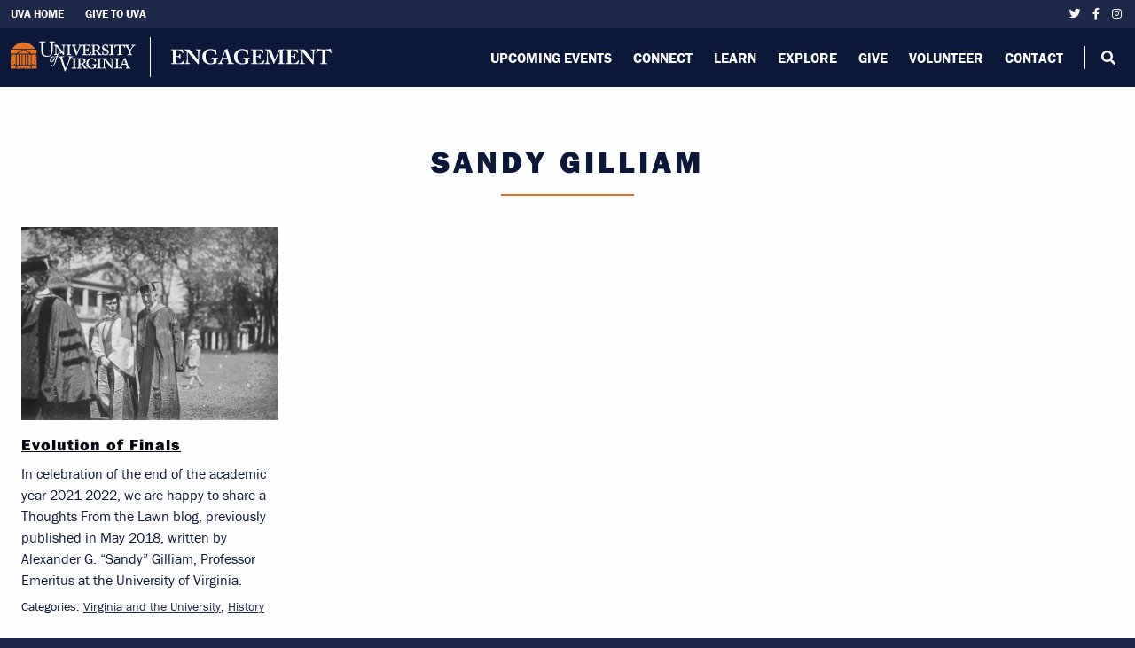

--- FILE ---
content_type: text/html; charset=UTF-8
request_url: https://engagement.virginia.edu/learn/tag/sandy-gilliam
body_size: 4630
content:
<!DOCTYPE html>
<html lang="en" dir="ltr" prefix="content: http://purl.org/rss/1.0/modules/content/  dc: http://purl.org/dc/terms/  foaf: http://xmlns.com/foaf/0.1/  og: http://ogp.me/ns#  rdfs: http://www.w3.org/2000/01/rdf-schema#  schema: http://schema.org/  sioc: http://rdfs.org/sioc/ns#  sioct: http://rdfs.org/sioc/types#  skos: http://www.w3.org/2004/02/skos/core#  xsd: http://www.w3.org/2001/XMLSchema# ">
  <head>
        <meta charset="utf-8" />
<script async src="https://www.googletagmanager.com/gtag/js?id=G-2JD073TFQ1"></script>
<script>window.dataLayer = window.dataLayer || [];function gtag(){dataLayer.push(arguments)};gtag("js", new Date());gtag("set", "developer_id.dMDhkMT", true);gtag("config", "G-2JD073TFQ1", {"groups":"default","linker":{"domains":["engagement.virginia.edu","www.engagement.virginia.edu"]},"page_placeholder":"PLACEHOLDER_page_location"});</script>
<meta name="Generator" content="Drupal 10 (https://www.drupal.org)" />
<meta name="MobileOptimized" content="width" />
<meta name="HandheldFriendly" content="true" />
<meta name="viewport" content="width=device-width, initial-scale=1.0" />
<meta property="twitter:card" content="summary_large_image" />
<meta property="og:site_name" content="UVA Engagement" />
<meta property="og:title" content="Evolution of Finals" />
<meta property="twitter:title" content="Evolution of Finals" />
<meta class="swiftype" name="title" data-type="string" content="Evolution of Finals" />
<meta property="og:type" content="article" />
<meta property="og:url" content="https://engagement.virginia.edu/learn/2018/05/16/evolution-of-finals-reshare%20May2022" />
<meta property="og:description" content="In celebration of the end of the academic year 2021-2022, we are happy to share a Thoughts From the Lawn blog, previously published in May 2018, written by Alexander G. “Sandy” Gilliam, Professor Emeritus at the University of Virginia.
" />
<meta property="twitter:description" content="In celebration of the end of the academic year 2021-2022, we are happy to share a Thoughts From the Lawn blog, previously published in May 2018, written by Alexander G. “Sandy” Gilliam, Professor Emeritus at the University of Virginia.
" />
<meta property="twitter:image" content="https://engagement.virginia.edu/sites/default/files/blog/3327_EdwinAlderman.gif" />
<meta property="og:image" content="https://engagement.virginia.edu/sites/default/files/blog/3327_EdwinAlderman.gif" />
<meta class="swiftype" name="image" data-type="enum" content="https://engagement.virginia.edu/sites/default/files/blog/3327_EdwinAlderman.gif" />
<link rel="icon" href="/themes/custom/uva_engage/favicon.ico" type="image/vnd.microsoft.icon" />
<link rel="alternate" type="application/rss+xml" title="sandy gilliam" href="https://engagement.virginia.edu/taxonomy/term/2074/feed" />

    <title>sandy gilliam | UVA Engagement</title>
    <link rel="stylesheet" media="all" href="/sites/default/files/css/css_6E8lM_vLIi6kOhRgx0_MYb4SWGS5dacA9awts1hGsZY.css?delta=0&amp;language=en&amp;theme=uva_engage&amp;include=eJwrriwuSc3VT0osTtUpLUuMT81LT0xP1U_PyU9KzNEtLqnMycxL1ynLTC0v1geTern5KaU5qQBwXhXw" />
<link rel="stylesheet" media="all" href="//use.typekit.net/yur4oyr.css" />
<link rel="stylesheet" media="all" href="/sites/default/files/css/css_G3gpTp26FqFDDXZ__p8CoVk2x6s7NbgNOHoGDkV7lYg.css?delta=2&amp;language=en&amp;theme=uva_engage&amp;include=eJwrriwuSc3VT0osTtUpLUuMT81LT0xP1U_PyU9KzNEtLqnMycxL1ynLTC0v1geTern5KaU5qQBwXhXw" />

    
  </head>
  <body>
        <a href="#main-content" class="visually-hidden focusable">
      Skip to main content
    </a>
    
      <div class="dialog-off-canvas-main-canvas" data-off-canvas-main-canvas>
    

<div id="page-wrapper" class="">
  <div id="page">
      <div>
    <div data-drupal-messages-fallback class="hidden"></div>

  </div>

<header id="header" class="header" role="banner">
  <div class="site-eyebrow">
    <div class="container">
        <div>
    <nav role="navigation" aria-labelledby="block-eyebrowleftnav-menu" id="block-eyebrowleftnav">
            
  <h2 class="visually-hidden" id="block-eyebrowleftnav-menu">Eyebrow Left Nav</h2>
  

        
              <ul>
              <li>
        <a href="https://www.virginia.edu/">UVA Home</a>
              </li>
          <li>
        <a href="https://www.givecampus.com/campaigns/15908/donations/new?a=4820126">Give To UVA</a>
              </li>
        </ul>
  


  </nav>
<div id="block-sociallinks">
  
    
      
            <div><a href="https://twitter.com" target="_blank"><span aria-hidden="true" class="fab fa-twitter">&nbsp;</span></a> <a href="https://facebook.com" target="_blank"><span aria-hidden="true" class="fab fa-facebook-f">&nbsp;</span></a> <a href="https://instagram.com" target="_blank"><span aria-hidden="true" class="fab fa-instagram">&nbsp;</span></a>
</div>
      
  </div>

  </div>

    </div>
  </div>
  <div class="primary-nav container">
    <div class="nav-branding">  <div>
    <div id="block-uva-engage-branding">
  
    
        <a href="/" rel="home">
      <img src="/themes/custom/uva_engage/logo.svg" alt="Home" fetchpriority="high" />
    </a>
      
</div>

  </div>
</div>
    <div class="nav-toggle">
      <span></span>
      <span></span>
      <span></span>
    </div>
    <div class="nav-content">  <div>
    <nav role="navigation" aria-labelledby="block-uva-engage-main-menu-menu" id="block-uva-engage-main-menu">
            
  <h2 class="visually-hidden" id="block-uva-engage-main-menu-menu">Main navigation</h2>
  

        
              <ul>
              <li>
        <a href="/events" data-drupal-link-system-path="node/3040">Upcoming Events</a>
              </li>
          <li>
        <a href="/clubs" data-drupal-link-system-path="node/40">Connect</a>
              </li>
          <li>
        <a href="/learn" data-drupal-link-system-path="node/44">Learn</a>
              </li>
          <li>
        <a href="/travel" data-drupal-link-system-path="node/45">Explore</a>
              </li>
          <li>
        <a href="/giving" data-drupal-link-system-path="node/14906">Give</a>
              </li>
          <li>
        <a href="https://engagement.virginia.edu/volunteer">Volunteer</a>
              </li>
          <li>
        <a href="/contact" data-drupal-link-system-path="node/46">Contact</a>
              </li>
        </ul>
  


  </nav>
<div id="block-headernavsearchtoggle">
  
    
      
            <div><button class="toggle-site-search">
<span aria-hidden="true" class="fas fa-search">&nbsp;</span>
<span class="d-lg-none">Search</span>
</button>
</div>
      
  </div>

  </div>
</div>
  </div>
</header>    <div id="main-wrapper" class="layout-main-wrapper clearfix">
      <div id="main" class="layout-main clearfix">
        
        
        <main id="content" class="column main-content" role="main">
          <section class="section">
            <a id="main-content" tabindex="-1"></a>
              <div>
    <div id="block-uva-engage-content">
  
    
      <div class="views-element-container"><div class="thoughts-from-lawn-blog--view view-container js-view-dom-id-39792a35b69c78e772ac4c0c88af9162cd0de4a7cc78b93aac37b9cde5ab8eaf">
  
  
  

      <header>
      <div about="/learn/tag/sandy-gilliam" typeof="schema:Thing">
  
      <span property="schema:name" content="sandy gilliam" class="hidden"></span>

  
</div>
<div class="page-title text-center no-hero">
    <h1><span>sandy gilliam</span></h1>
</div>
    </header>
  
  
  

      <div class="views-row"><article data-history-node-id="3166" about="/learn/2018/05/16/evolution-of-finals-reshare%20May2022" typeof="schema:Article">
    <div class="teaser-image">
    
            <div property="schema:image">  <a href="/learn/2018/05/16/evolution-of-finals-reshare%20May2022" hreflang="en"><img loading="lazy" src="/sites/default/files/styles/large/public/blog/3327_EdwinAlderman.gif?itok=xJsE3c0u" width="480" height="320" alt="EdwinAlderman.gif" typeof="foaf:Image" />

</a>
</div>
      
  </div>
    <a href="/learn/2018/05/16/evolution-of-finals-reshare%20May2022" class="h5">
<span property="schema:name">Evolution of Finals</span>
</a>
  
  <div class="my-1">
    
            <div>In celebration of the end of the academic year 2021-2022, we are happy to share a Thoughts From the Lawn blog, previously published in May 2018, written by Alexander G. “Sandy” Gilliam, Professor Emeritus at the University of Virginia.<br />
</div>
      
  </div>

    <div class="categories mt-1">
    Categories: 
        <a href="/taxonomy/term/3671">Virginia and the University</a><span class="mr-1">,</span>         <a href="/learn/category/history">History</a>      </div>
  </article>
</div>

    

  
  

  
  <a href="https://engagement.virginia.edu/taxonomy/term/2074/feed" class="feed-icon">
  Subscribe to sandy gilliam
</a>

</div>
</div>

  </div>
<div id="block-eventssearchformmodal">
  
    
      
            <div><div class="events-search-modal">
<div class="events-search-modal--bg">&nbsp;</div>

<div class="events-search-modal--content"><button class="events-search-modal--closer"><span class="far fa-times-circle"><span class="invisible">Close Modal</span></span></button>

<form action="/events" method="GET"><input class="form-search" name="search" placeholder="Search events..." type="search" value><button type="submit"><span aria-hidden="true" class="fas fa-search"><span class="invisible">Search</span></span></button></form>
</div>
</div>
</div>
      
  </div>

  </div>

          </section>
        </main>
      </div>
    </div>
    <footer class="site-footer">
  <div class="container">
    <div class="footer-main">
        <div>
    <div id="block-footercontent">
  
    
      
            <div><h2 style="font-family: Georgia, serif; text-transform: uppercase;">OFFICE OF Engagement</h2>

<p>The Office of Engagement, within External Relations, fosters lifelong relationships with alumni, friends, families, fans, and community members, strengthening their connections with the University by helping them stay informed, involved, and invested in their UVA passions.</p>

<p><em>The University of Virginia unequivocally affirms its commitment to free expression and free inquiry. All views, beliefs, and perspectives deserve to be articulated and heard free from interference. <a href="https://freespeech.virginia.edu/statement-free-expression-and-free-inquiry">Learn more</a>.</em></p>

<p>&nbsp;</p>
</div>
      
  </div>
<nav role="navigation" aria-labelledby="block-uva-engage-footer-menu" id="block-uva-engage-footer">
            
  <h2 class="visually-hidden" id="block-uva-engage-footer-menu">Footer menu</h2>
  

        
              <ul>
              <li>
        <a href="/clubs" data-drupal-link-system-path="node/40">UVA Clubs</a>
                                <ul>
              <li>
        <a href="/clubs/directory" data-drupal-link-system-path="node/4846">Find Your Club</a>
              </li>
          <li>
        <a href="/clubs/signature-initiatives" data-drupal-link-system-path="node/5076">Signature Initiatives</a>
              </li>
          <li>
        <a href="/clubs/resources" data-drupal-link-system-path="node/4966">Club Leader Resources</a>
              </li>
          <li>
        <a href="/clubs/resources#start" data-drupal-link-system-path="node/4966">Establish a UVA Club</a>
              </li>
        </ul>
  
              </li>
          <li>
        <a href="/learn" data-drupal-link-system-path="node/44">Lifetime Learning</a>
                                <ul>
              <li>
        <a href="/learn/in-person" data-drupal-link-system-path="node/3351">In-Person Events</a>
              </li>
          <li>
        <a href="/learn/online-learning" data-drupal-link-system-path="node/3346">Online Learning</a>
              </li>
          <li>
        <a href="/learn/resources" data-drupal-link-system-path="node/3341">Learning Resources</a>
              </li>
          <li>
        <a href="/learn/distinguished_scholars_award" data-drupal-link-system-path="node/5116">Outstanding Faculty</a>
              </li>
        </ul>
  
              </li>
          <li>
        <a href="/travel" data-drupal-link-system-path="node/45">Cavalier Travels</a>
                                <ul>
              <li>
        <a href="/travel" data-drupal-link-system-path="node/45">Future Trips</a>
              </li>
          <li>
        <a href="/travel/past" data-drupal-link-system-path="node/5121">Past Trips</a>
              </li>
          <li>
        <a href="/travel/faq" data-drupal-link-system-path="node/4826">Cavalier Travel FAQ</a>
              </li>
        </ul>
  
              </li>
          <li>
        <a href="/giving" data-drupal-link-system-path="node/14906">Give</a>
                                <ul>
              <li>
        <a href="https://giving.virginia.edu/cavalier-connect">Cavalier Connect</a>
              </li>
          <li>
        <a href="/giving/dxo" data-drupal-link-system-path="node/16171">Donor Experience Officers</a>
              </li>
          <li>
        <a href="/next-gen">NextGen</a>
              </li>
          <li>
        <a href="/giving/peer-to-peer-fundraising" data-drupal-link-system-path="node/19401">Peer-to-Peer Fundraising</a>
              </li>
        </ul>
  
              </li>
        </ul>
  


  </nav>

  </div>

    </div>
    <div class="row site-footer--copyright">
      <div class="col-sm-6 col-left">
        <p>
          &copy;2026
          BY THE RECTOR AND VISITORS OF THE UNIVERSITY OF VIRGINIA
        </p>
      </div>
      <div class="col-sm-6 col-right">
          <div>
    <div id="block-footerlinks">
  
    
      
            <div><p><a href="https://eocr.virginia.edu/notice-non-discrimination-and-equal-opportunity">Non-discrimination Notice</a>&nbsp; |&nbsp; <a href="https://www.virginia.edu/siteinfo/privacy">Privacy Policy</a></p></div>
      
  </div>

  </div>

      </div>
    </div>
  </div>
</footer>  </div>
</div>

  </div>

    
    <script type="application/json" data-drupal-selector="drupal-settings-json">{"path":{"baseUrl":"\/","pathPrefix":"","currentPath":"taxonomy\/term\/2074","currentPathIsAdmin":false,"isFront":false,"currentLanguage":"en"},"pluralDelimiter":"\u0003","suppressDeprecationErrors":true,"google_analytics":{"account":"G-2JD073TFQ1","trackOutbound":true,"trackMailto":true,"trackTel":true,"trackDownload":true,"trackDownloadExtensions":"7z|aac|arc|arj|asf|asx|avi|bin|csv|doc(x|m)?|dot(x|m)?|exe|flv|gif|gz|gzip|hqx|jar|jpe?g|js|mp(2|3|4|e?g)|mov(ie)?|msi|msp|pdf|phps|png|ppt(x|m)?|pot(x|m)?|pps(x|m)?|ppam|sld(x|m)?|thmx|qtm?|ra(m|r)?|sea|sit|tar|tgz|torrent|txt|wav|wma|wmv|wpd|xls(x|m|b)?|xlt(x|m)|xlam|xml|z|zip","trackDomainMode":2,"trackCrossDomains":["engagement.virginia.edu","www.engagement.virginia.edu"]},"user":{"uid":0,"permissionsHash":"80d4958f11405a97cdd4cf2d08051472c57bc8204a6268fbfdcc1cf574b3f278"}}</script>
<script src="/sites/default/files/js/js_QpuTljtfic9vmlC-Jigq3vEyp4pRW4QETL6sUKm4yc0.js?scope=footer&amp;delta=0&amp;language=en&amp;theme=uva_engage&amp;include=eJxLz89Pz0mNT8xLzKksyUwu1k9HE9ApLUuMT81LT0xP1U_PyU9KzNEtLqnMycxLBwDHfheN"></script>
<script src="//platform-api.sharethis.com/js/sharethis.js#property=6050b5024d1bac0012adefc7&amp;product=sop"></script>
<script src="//unpkg.com/masonry-layout@4/dist/masonry.pkgd.min.js"></script>
<script src="/sites/default/files/js/js_NaQwMseazU_b54caTWvEnkjcdVX1WCnOIgHQXX1jjTo.js?scope=footer&amp;delta=3&amp;language=en&amp;theme=uva_engage&amp;include=eJxLz89Pz0mNT8xLzKksyUwu1k9HE9ApLUuMT81LT0xP1U_PyU9KzNEtLqnMycxLBwDHfheN"></script>

  </body>
</html>


--- FILE ---
content_type: text/css
request_url: https://engagement.virginia.edu/sites/default/files/css/css_G3gpTp26FqFDDXZ__p8CoVk2x6s7NbgNOHoGDkV7lYg.css?delta=2&language=en&theme=uva_engage&include=eJwrriwuSc3VT0osTtUpLUuMT81LT0xP1U_PyU9KzNEtLqnMycxL1ynLTC0v1geTern5KaU5qQBwXhXw
body_size: 126673
content:
/* @license GPL-2.0-or-later https://www.drupal.org/licensing/faq */
.page-title>h1:after,.page-title>.h1:after,.page-title>h2:after,.page-title>.h2:after,.page-title>h3:after,.page-title>.h3:after,#block-exposedformthoughts-from-the-lawnpage-1 h2:after,#block-exposedformthoughts-from-the-lawnpage-1 .h2:after{content:"";display:block;width:150px;height:2px;background:#e4721f;margin:.5em auto 1em}.layout-main select,.layout-main input.form-text,.layout-main input[type=text],.layout-main input[type=search],.layout-main input[type=password],.layout-main input[type=email],.layout-main input[type=tel],.layout-main textarea{border:2px solid #e4721f;border-radius:6px;width:100%;padding:.5em .75em;font-weight:700;background-color:#fff;font-size:1rem}.paragraph--type--directory,.paragraph--type--basic-content,#block-uva-engage-breadcrumbs,.container{padding-left:30px;padding-right:30px}.paragraph--type--directory .container,.paragraph--type--basic-content .container,#block-uva-engage-breadcrumbs .container,.container .container{padding-left:0;padding-right:0}.paragraph--type--directory,.paragraph--type--basic-content{max-width:858px;margin-left:auto;margin-right:auto}.size__sm.paragraph--type--directory,.size__sm.paragraph--type--basic-content{max-width:660px}.size__lg.paragraph--type--directory,.size__lg.paragraph--type--basic-content{max-width:1122px}.size__xl.paragraph--type--directory,.size__xl.paragraph--type--basic-content{max-width:1320px}:root{--bs-blue:#0d6efd;--bs-indigo:#6610f2;--bs-purple:#6f42c1;--bs-pink:#d63384;--bs-red:#dc3545;--bs-orange:#fd7e14;--bs-yellow:#ffc107;--bs-green:#28a745;--bs-teal:#20c997;--bs-cyan:#17a2b8;--bs-black:#000;--bs-white:#fff;--bs-gray:#494949;--bs-gray-dark:#343a40;--bs-gray-100:#E8E8E8;--bs-gray-200:#e9ecef;--bs-gray-300:#dee2e6;--bs-gray-400:#9B9B9B;--bs-gray-500:#adb5bd;--bs-gray-600:#494949;--bs-gray-700:#495057;--bs-gray-800:#343a40;--bs-gray-900:#2e2e2e;--bs-primary:#0C1839;--bs-secondary:#E4721F;--bs-success:#28a745;--bs-info:#17a2b8;--bs-warning:#ffc107;--bs-danger:#dc3545;--bs-light:#E8E8E8;--bs-dark:#343a40;--bs-primary-rgb:12,24,57;--bs-secondary-rgb:228,114,31;--bs-success-rgb:40,167,69;--bs-info-rgb:23,162,184;--bs-warning-rgb:255,193,7;--bs-danger-rgb:220,53,69;--bs-light-rgb:232,232,232;--bs-dark-rgb:52,58,64;--bs-white-rgb:255,255,255;--bs-black-rgb:0,0,0;--bs-body-color-rgb:12,24,57;--bs-body-bg-rgb:255,255,255;--bs-font-sans-serif:"franklin-gothic-urw","Helvetica Neue",Arial,sans-serif;--bs-font-monospace:Menlo,Monaco,Consolas,"Liberation Mono","Courier New",monospace;--bs-gradient:linear-gradient(180deg,rgba(255,255,255,0.15),rgba(255,255,255,0));--bs-body-font-family:franklin-gothic-urw,Helvetica Neue,Arial,sans-serif;--bs-body-font-size:1rem;--bs-body-font-weight:normal;--bs-body-line-height:1.5;--bs-body-color:#0C1839;--bs-body-bg:#fff;--bs-border-width:1px;--bs-border-style:solid;--bs-border-color:#dee2e6;--bs-border-color-translucent:rgba(0,0,0,0.175);--bs-border-radius:0;--bs-border-radius-sm:0;--bs-border-radius-lg:0;--bs-border-radius-xl:1rem;--bs-border-radius-2xl:2rem;--bs-border-radius-pill:50rem;--bs-link-color:#03060f;--bs-link-hover-color:#010306;--bs-code-color:#d63384;--bs-highlight-bg:#fff3cd}.clearfix::after{display:block;clear:both;content:""}.text-bg-primary{color:#fff !important;background-color:RGBA(12,24,57,var(--bs-bg-opacity,1)) !important}.text-bg-secondary{color:#000 !important;background-color:RGBA(228,114,31,var(--bs-bg-opacity,1)) !important}.text-bg-success{color:#000 !important;background-color:RGBA(40,167,69,var(--bs-bg-opacity,1)) !important}.text-bg-info{color:#000 !important;background-color:RGBA(23,162,184,var(--bs-bg-opacity,1)) !important}.text-bg-warning{color:#000 !important;background-color:RGBA(255,193,7,var(--bs-bg-opacity,1)) !important}.text-bg-danger{color:#fff !important;background-color:RGBA(220,53,69,var(--bs-bg-opacity,1)) !important}.text-bg-light{color:#000 !important;background-color:RGBA(232,232,232,var(--bs-bg-opacity,1)) !important}.text-bg-dark{color:#fff !important;background-color:RGBA(52,58,64,var(--bs-bg-opacity,1)) !important}.link-primary{color:#0c1839 !important}.link-primary:hover,.link-primary:focus{color:#0a132e !important}.link-secondary{color:#e4721f !important}.link-secondary:hover,.link-secondary:focus{color:#e98e4c !important}.link-success{color:#28a745 !important}.link-success:hover,.link-success:focus{color:#53b96a !important}.link-info{color:#17a2b8 !important}.link-info:hover,.link-info:focus{color:#45b5c6 !important}.link-warning{color:#ffc107 !important}.link-warning:hover,.link-warning:focus{color:#ffcd39 !important}.link-danger{color:#dc3545 !important}.link-danger:hover,.link-danger:focus{color:#b02a37 !important}.link-light{color:#e8e8e8 !important}.link-light:hover,.link-light:focus{color:#ededed !important}.link-dark{color:#343a40 !important}.link-dark:hover,.link-dark:focus{color:#2a2e33 !important}.ratio{position:relative;width:100%}.ratio::before{display:block;padding-top:var(--bs-aspect-ratio);content:""}.ratio>*{position:absolute;top:0;left:0;width:100%;height:100%}.ratio-1x1{--bs-aspect-ratio:100%}.ratio-4x3{--bs-aspect-ratio:75%}.ratio-16x9{--bs-aspect-ratio:56.25%}.ratio-21x9{--bs-aspect-ratio:42.8571428571%}.fixed-top{position:fixed;top:0;right:0;left:0;z-index:1030}.fixed-bottom{position:fixed;right:0;bottom:0;left:0;z-index:1030}.sticky-top{position:sticky;top:0;z-index:1020}.sticky-bottom{position:sticky;bottom:0;z-index:1020}@media(min-width:576px){.sticky-sm-top{position:sticky;top:0;z-index:1020}.sticky-sm-bottom{position:sticky;bottom:0;z-index:1020}}@media(min-width:768px){.sticky-md-top{position:sticky;top:0;z-index:1020}.sticky-md-bottom{position:sticky;bottom:0;z-index:1020}}@media(min-width:992px){.sticky-lg-top{position:sticky;top:0;z-index:1020}.sticky-lg-bottom{position:sticky;bottom:0;z-index:1020}}@media(min-width:1320px){.sticky-xl-top{position:sticky;top:0;z-index:1020}.sticky-xl-bottom{position:sticky;bottom:0;z-index:1020}}.hstack{display:flex;flex-direction:row;align-items:center;align-self:stretch}.vstack{display:flex;flex:1 1 auto;flex-direction:column;align-self:stretch}.visually-hidden,.visually-hidden-focusable:not(:focus):not(:focus-within){position:absolute !important;width:1px !important;height:1px !important;padding:0 !important;margin:-1px !important;overflow:hidden !important;clip:rect(0,0,0,0) !important;white-space:nowrap !important;border:0 !important}.stretched-link::after{position:absolute;top:0;right:0;bottom:0;left:0;z-index:1;content:""}.text-truncate{overflow:hidden;text-overflow:ellipsis;white-space:nowrap}.vr{display:inline-block;align-self:stretch;width:1px;min-height:1em;background-color:currentcolor;opacity:.25}.align-baseline{vertical-align:baseline !important}.align-top{vertical-align:top !important}.align-middle{vertical-align:middle !important}.align-bottom{vertical-align:bottom !important}.align-text-bottom{vertical-align:text-bottom !important}.align-text-top{vertical-align:text-top !important}.float-start{float:left !important}.float-end{float:right !important}.float-none{float:none !important}.opacity-0{opacity:0 !important}.opacity-25{opacity:.25 !important}.opacity-50{opacity:.5 !important}.opacity-75{opacity:.75 !important}.opacity-100{opacity:1 !important}.overflow-auto{overflow:auto !important}.overflow-hidden{overflow:hidden !important}.overflow-visible{overflow:visible !important}.overflow-scroll{overflow:scroll !important}.d-inline{display:inline !important}.d-inline-block{display:inline-block !important}.d-block{display:block !important}.d-grid{display:grid !important}.d-table{display:table !important}.d-table-row{display:table-row !important}.d-table-cell{display:table-cell !important}.d-flex{display:flex !important}.d-inline-flex{display:inline-flex !important}.d-none{display:none !important}.shadow{box-shadow:0 .5rem 1rem rgba(0,0,0,.15) !important}.shadow-sm{box-shadow:0 .125rem .25rem rgba(0,0,0,.075) !important}.shadow-lg{box-shadow:0 1rem 3rem rgba(0,0,0,.175) !important}.shadow-none{box-shadow:none !important}.position-static{position:static !important}.position-relative{position:relative !important}.position-absolute{position:absolute !important}.position-fixed{position:fixed !important}.position-sticky{position:sticky !important}.top-0{top:0 !important}.top-50{top:50% !important}.top-100{top:100% !important}.bottom-0{bottom:0 !important}.bottom-50{bottom:50% !important}.bottom-100{bottom:100% !important}.start-0{left:0 !important}.start-50{left:50% !important}.start-100{left:100% !important}.end-0{right:0 !important}.end-50{right:50% !important}.end-100{right:100% !important}.translate-middle{transform:translate(-50%,-50%) !important}.translate-middle-x{transform:translateX(-50%) !important}.translate-middle-y{transform:translateY(-50%) !important}.border{border:var(--bs-border-width) var(--bs-border-style) var(--bs-border-color) !important}.border-0{border:0 !important}.border-top{border-top:var(--bs-border-width) var(--bs-border-style) var(--bs-border-color) !important}.border-top-0{border-top:0 !important}.border-end{border-right:var(--bs-border-width) var(--bs-border-style) var(--bs-border-color) !important}.border-end-0{border-right:0 !important}.border-bottom{border-bottom:var(--bs-border-width) var(--bs-border-style) var(--bs-border-color) !important}.border-bottom-0{border-bottom:0 !important}.border-start{border-left:var(--bs-border-width) var(--bs-border-style) var(--bs-border-color) !important}.border-start-0{border-left:0 !important}.border-primary{--bs-border-opacity:1;border-color:rgba(var(--bs-primary-rgb),var(--bs-border-opacity)) !important}.border-secondary{--bs-border-opacity:1;border-color:rgba(var(--bs-secondary-rgb),var(--bs-border-opacity)) !important}.border-success{--bs-border-opacity:1;border-color:rgba(var(--bs-success-rgb),var(--bs-border-opacity)) !important}.border-info{--bs-border-opacity:1;border-color:rgba(var(--bs-info-rgb),var(--bs-border-opacity)) !important}.border-warning{--bs-border-opacity:1;border-color:rgba(var(--bs-warning-rgb),var(--bs-border-opacity)) !important}.border-danger{--bs-border-opacity:1;border-color:rgba(var(--bs-danger-rgb),var(--bs-border-opacity)) !important}.border-light{--bs-border-opacity:1;border-color:rgba(var(--bs-light-rgb),var(--bs-border-opacity)) !important}.border-dark{--bs-border-opacity:1;border-color:rgba(var(--bs-dark-rgb),var(--bs-border-opacity)) !important}.border-white{--bs-border-opacity:1;border-color:rgba(var(--bs-white-rgb),var(--bs-border-opacity)) !important}.border-1{--bs-border-width:1px}.border-2{--bs-border-width:2px}.border-3{--bs-border-width:3px}.border-4{--bs-border-width:4px}.border-5{--bs-border-width:5px}.border-opacity-10{--bs-border-opacity:0.1}.border-opacity-25{--bs-border-opacity:0.25}.border-opacity-50{--bs-border-opacity:0.5}.border-opacity-75{--bs-border-opacity:0.75}.border-opacity-100{--bs-border-opacity:1}.w-25{width:25% !important}.w-50{width:50% !important}.w-75{width:75% !important}.w-100{width:100% !important}.w-auto{width:auto !important}.mw-100{max-width:100% !important}.vw-100{width:100vw !important}.min-vw-100{min-width:100vw !important}.h-25{height:25% !important}.h-50{height:50% !important}.h-75{height:75% !important}.h-100{height:100% !important}.h-auto{height:auto !important}.mh-100{max-height:100% !important}.vh-100{height:100vh !important}.min-vh-100{min-height:100vh !important}.flex-fill{flex:1 1 auto !important}.flex-row{flex-direction:row !important}.flex-column{flex-direction:column !important}.flex-row-reverse{flex-direction:row-reverse !important}.flex-column-reverse{flex-direction:column-reverse !important}.flex-grow-0{flex-grow:0 !important}.flex-grow-1{flex-grow:1 !important}.flex-shrink-0{flex-shrink:0 !important}.flex-shrink-1{flex-shrink:1 !important}.flex-wrap{flex-wrap:wrap !important}.flex-nowrap{flex-wrap:nowrap !important}.flex-wrap-reverse{flex-wrap:wrap-reverse !important}.justify-content-start{justify-content:flex-start !important}.justify-content-end{justify-content:flex-end !important}.justify-content-center{justify-content:center !important}.justify-content-between{justify-content:space-between !important}.justify-content-around{justify-content:space-around !important}.justify-content-evenly{justify-content:space-evenly !important}.align-items-start{align-items:flex-start !important}.align-items-end{align-items:flex-end !important}.align-items-center{align-items:center !important}.align-items-baseline{align-items:baseline !important}.align-items-stretch{align-items:stretch !important}.align-content-start{align-content:flex-start !important}.align-content-end{align-content:flex-end !important}.align-content-center{align-content:center !important}.align-content-between{align-content:space-between !important}.align-content-around{align-content:space-around !important}.align-content-stretch{align-content:stretch !important}.align-self-auto{align-self:auto !important}.align-self-start{align-self:flex-start !important}.align-self-end{align-self:flex-end !important}.align-self-center{align-self:center !important}.align-self-baseline{align-self:baseline !important}.align-self-stretch{align-self:stretch !important}.order-first{order:-1 !important}.order-0{order:0 !important}.order-1{order:1 !important}.order-2{order:2 !important}.order-3{order:3 !important}.order-4{order:4 !important}.order-5{order:5 !important}.order-last{order:6 !important}.m-0{margin:0 !important}.m-1{margin:.5rem !important}.m-2{margin:1rem !important}.m-3{margin:2rem !important}.m-4{margin:3rem !important}.m-5{margin:6rem !important}.m-auto{margin:auto !important}.mx-0{margin-right:0 !important;margin-left:0 !important}.mx-1{margin-right:.5rem !important;margin-left:.5rem !important}.mx-2{margin-right:1rem !important;margin-left:1rem !important}.mx-3{margin-right:2rem !important;margin-left:2rem !important}.mx-4{margin-right:3rem !important;margin-left:3rem !important}.mx-5{margin-right:6rem !important;margin-left:6rem !important}.mx-auto{margin-right:auto !important;margin-left:auto !important}.my-0{margin-top:0 !important;margin-bottom:0 !important}.my-1{margin-top:.5rem !important;margin-bottom:.5rem !important}.my-2{margin-top:1rem !important;margin-bottom:1rem !important}.my-3{margin-top:2rem !important;margin-bottom:2rem !important}.my-4{margin-top:3rem !important;margin-bottom:3rem !important}.my-5{margin-top:6rem !important;margin-bottom:6rem !important}.my-auto{margin-top:auto !important;margin-bottom:auto !important}.mt-0{margin-top:0 !important}.mt-1{margin-top:.5rem !important}.mt-2{margin-top:1rem !important}.mt-3{margin-top:2rem !important}.mt-4{margin-top:3rem !important}.mt-5{margin-top:6rem !important}.mt-auto{margin-top:auto !important}.me-0{margin-right:0 !important}.me-1{margin-right:.5rem !important}.me-2{margin-right:1rem !important}.me-3{margin-right:2rem !important}.me-4{margin-right:3rem !important}.me-5{margin-right:6rem !important}.me-auto{margin-right:auto !important}.mb-0{margin-bottom:0 !important}.mb-1{margin-bottom:.5rem !important}.mb-2{margin-bottom:1rem !important}.mb-3{margin-bottom:2rem !important}.mb-4{margin-bottom:3rem !important}.mb-5{margin-bottom:6rem !important}.mb-auto{margin-bottom:auto !important}.ms-0{margin-left:0 !important}.ms-1{margin-left:.5rem !important}.ms-2{margin-left:1rem !important}.ms-3{margin-left:2rem !important}.ms-4{margin-left:3rem !important}.ms-5{margin-left:6rem !important}.ms-auto{margin-left:auto !important}.p-0{padding:0 !important}.p-1{padding:.5rem !important}.p-2{padding:1rem !important}.p-3{padding:2rem !important}.p-4{padding:3rem !important}.p-5{padding:6rem !important}.px-0{padding-right:0 !important;padding-left:0 !important}.px-1{padding-right:.5rem !important;padding-left:.5rem !important}.px-2{padding-right:1rem !important;padding-left:1rem !important}.px-3{padding-right:2rem !important;padding-left:2rem !important}.px-4{padding-right:3rem !important;padding-left:3rem !important}.px-5{padding-right:6rem !important;padding-left:6rem !important}.py-0{padding-top:0 !important;padding-bottom:0 !important}.py-1{padding-top:.5rem !important;padding-bottom:.5rem !important}.py-2{padding-top:1rem !important;padding-bottom:1rem !important}.py-3{padding-top:2rem !important;padding-bottom:2rem !important}.py-4{padding-top:3rem !important;padding-bottom:3rem !important}.py-5{padding-top:6rem !important;padding-bottom:6rem !important}.pt-0{padding-top:0 !important}.pt-1{padding-top:.5rem !important}.pt-2{padding-top:1rem !important}.pt-3{padding-top:2rem !important}.pt-4{padding-top:3rem !important}.pt-5{padding-top:6rem !important}.pe-0{padding-right:0 !important}.pe-1{padding-right:.5rem !important}.pe-2{padding-right:1rem !important}.pe-3{padding-right:2rem !important}.pe-4{padding-right:3rem !important}.pe-5{padding-right:6rem !important}.pb-0{padding-bottom:0 !important}.pb-1{padding-bottom:.5rem !important}.pb-2{padding-bottom:1rem !important}.pb-3{padding-bottom:2rem !important}.pb-4{padding-bottom:3rem !important}.pb-5{padding-bottom:6rem !important}.ps-0{padding-left:0 !important}.ps-1{padding-left:.5rem !important}.ps-2{padding-left:1rem !important}.ps-3{padding-left:2rem !important}.ps-4{padding-left:3rem !important}.ps-5{padding-left:6rem !important}.gap-0{gap:0 !important}.gap-1{gap:.5rem !important}.gap-2{gap:1rem !important}.gap-3{gap:2rem !important}.gap-4{gap:3rem !important}.gap-5{gap:6rem !important}.font-monospace{font-family:var(--bs-font-monospace) !important}.fs-1{font-size:calc(1.3875rem + 1.65vw) !important}.fs-2{font-size:calc(1.35rem + 1.2vw) !important}.fs-3{font-size:calc(1.3rem + 0.6vw) !important}.fs-4{font-size:calc(1.275rem + 0.3vw) !important}.fs-5{font-size:1.25rem !important}.fs-6{font-size:1rem !important}.fst-italic{font-style:italic !important}.fst-normal{font-style:normal !important}.fw-light{font-weight:300 !important}.fw-lighter{font-weight:lighter !important}.fw-normal{font-weight:normal !important}.fw-bold{font-weight:bold !important}.fw-semibold{font-weight:600 !important}.fw-bolder{font-weight:bolder !important}.lh-1{line-height:1 !important}.lh-sm{line-height:1.25 !important}.lh-base{line-height:1.5 !important}.lh-lg{line-height:2 !important}.text-start{text-align:left !important}.text-end{text-align:right !important}.text-center{text-align:center !important}.text-decoration-none{text-decoration:none !important}.text-decoration-underline{text-decoration:underline !important}.text-decoration-line-through{text-decoration:line-through !important}.text-lowercase{text-transform:lowercase !important}.text-uppercase{text-transform:uppercase !important}.text-capitalize{text-transform:capitalize !important}.text-wrap{white-space:normal !important}.text-nowrap{white-space:nowrap !important}.text-break{word-wrap:break-word !important;word-break:break-word !important}.text-primary{--bs-text-opacity:1;color:rgba(var(--bs-primary-rgb),var(--bs-text-opacity)) !important}.text-secondary{--bs-text-opacity:1;color:rgba(var(--bs-secondary-rgb),var(--bs-text-opacity)) !important}.text-success{--bs-text-opacity:1;color:rgba(var(--bs-success-rgb),var(--bs-text-opacity)) !important}.text-info{--bs-text-opacity:1;color:rgba(var(--bs-info-rgb),var(--bs-text-opacity)) !important}.text-warning{--bs-text-opacity:1;color:rgba(var(--bs-warning-rgb),var(--bs-text-opacity)) !important}.text-danger{--bs-text-opacity:1;color:rgba(var(--bs-danger-rgb),var(--bs-text-opacity)) !important}.text-light{--bs-text-opacity:1;color:rgba(var(--bs-light-rgb),var(--bs-text-opacity)) !important}.text-dark{--bs-text-opacity:1;color:rgba(var(--bs-dark-rgb),var(--bs-text-opacity)) !important}.text-black{--bs-text-opacity:1;color:rgba(var(--bs-black-rgb),var(--bs-text-opacity)) !important}.text-white{--bs-text-opacity:1;color:rgba(var(--bs-white-rgb),var(--bs-text-opacity)) !important}.text-body{--bs-text-opacity:1;color:rgba(var(--bs-body-color-rgb),var(--bs-text-opacity)) !important}.text-muted{--bs-text-opacity:1;color:#494949 !important}.text-black-50{--bs-text-opacity:1;color:rgba(0,0,0,.5) !important}.text-white-50{--bs-text-opacity:1;color:rgba(255,255,255,.5) !important}.text-reset{--bs-text-opacity:1;color:inherit !important}.text-opacity-25{--bs-text-opacity:0.25}.text-opacity-50{--bs-text-opacity:0.5}.text-opacity-75{--bs-text-opacity:0.75}.text-opacity-100{--bs-text-opacity:1}.bg-primary{--bs-bg-opacity:1;background-color:rgba(var(--bs-primary-rgb),var(--bs-bg-opacity)) !important}.bg-secondary{--bs-bg-opacity:1;background-color:rgba(var(--bs-secondary-rgb),var(--bs-bg-opacity)) !important}.bg-success{--bs-bg-opacity:1;background-color:rgba(var(--bs-success-rgb),var(--bs-bg-opacity)) !important}.bg-info{--bs-bg-opacity:1;background-color:rgba(var(--bs-info-rgb),var(--bs-bg-opacity)) !important}.bg-warning{--bs-bg-opacity:1;background-color:rgba(var(--bs-warning-rgb),var(--bs-bg-opacity)) !important}.bg-danger{--bs-bg-opacity:1;background-color:rgba(var(--bs-danger-rgb),var(--bs-bg-opacity)) !important}.bg-light{--bs-bg-opacity:1;background-color:rgba(var(--bs-light-rgb),var(--bs-bg-opacity)) !important}.bg-dark{--bs-bg-opacity:1;background-color:rgba(var(--bs-dark-rgb),var(--bs-bg-opacity)) !important}.bg-black{--bs-bg-opacity:1;background-color:rgba(var(--bs-black-rgb),var(--bs-bg-opacity)) !important}.bg-white{--bs-bg-opacity:1;background-color:rgba(var(--bs-white-rgb),var(--bs-bg-opacity)) !important}.bg-body{--bs-bg-opacity:1;background-color:rgba(var(--bs-body-bg-rgb),var(--bs-bg-opacity)) !important}.bg-transparent{--bs-bg-opacity:1;background-color:rgba(0,0,0,0) !important}.bg-opacity-10{--bs-bg-opacity:0.1}.bg-opacity-25{--bs-bg-opacity:0.25}.bg-opacity-50{--bs-bg-opacity:0.5}.bg-opacity-75{--bs-bg-opacity:0.75}.bg-opacity-100{--bs-bg-opacity:1}.bg-gradient{background-image:var(--bs-gradient) !important}.user-select-all{-webkit-user-select:all !important;-moz-user-select:all !important;user-select:all !important}.user-select-auto{-webkit-user-select:auto !important;-moz-user-select:auto !important;user-select:auto !important}.user-select-none{-webkit-user-select:none !important;-moz-user-select:none !important;user-select:none !important}.pe-none{pointer-events:none !important}.pe-auto{pointer-events:auto !important}.rounded{border-radius:var(--bs-border-radius) !important}.rounded-0{border-radius:0 !important}.rounded-1{border-radius:var(--bs-border-radius-sm) !important}.rounded-2{border-radius:var(--bs-border-radius) !important}.rounded-3{border-radius:var(--bs-border-radius-lg) !important}.rounded-4{border-radius:var(--bs-border-radius-xl) !important}.rounded-5{border-radius:var(--bs-border-radius-2xl) !important}.rounded-circle{border-radius:50% !important}.rounded-pill{border-radius:var(--bs-border-radius-pill) !important}.rounded-top{border-top-left-radius:var(--bs-border-radius) !important;border-top-right-radius:var(--bs-border-radius) !important}.rounded-end{border-top-right-radius:var(--bs-border-radius) !important;border-bottom-right-radius:var(--bs-border-radius) !important}.rounded-bottom{border-bottom-right-radius:var(--bs-border-radius) !important;border-bottom-left-radius:var(--bs-border-radius) !important}.rounded-start{border-bottom-left-radius:var(--bs-border-radius) !important;border-top-left-radius:var(--bs-border-radius) !important}.visible{visibility:visible !important}.invisible{visibility:hidden !important}@media(min-width:576px){.float-sm-start{float:left !important}.float-sm-end{float:right !important}.float-sm-none{float:none !important}.d-sm-inline{display:inline !important}.d-sm-inline-block{display:inline-block !important}.d-sm-block{display:block !important}.d-sm-grid{display:grid !important}.d-sm-table{display:table !important}.d-sm-table-row{display:table-row !important}.d-sm-table-cell{display:table-cell !important}.d-sm-flex{display:flex !important}.d-sm-inline-flex{display:inline-flex !important}.d-sm-none{display:none !important}.flex-sm-fill{flex:1 1 auto !important}.flex-sm-row{flex-direction:row !important}.flex-sm-column{flex-direction:column !important}.flex-sm-row-reverse{flex-direction:row-reverse !important}.flex-sm-column-reverse{flex-direction:column-reverse !important}.flex-sm-grow-0{flex-grow:0 !important}.flex-sm-grow-1{flex-grow:1 !important}.flex-sm-shrink-0{flex-shrink:0 !important}.flex-sm-shrink-1{flex-shrink:1 !important}.flex-sm-wrap{flex-wrap:wrap !important}.flex-sm-nowrap{flex-wrap:nowrap !important}.flex-sm-wrap-reverse{flex-wrap:wrap-reverse !important}.justify-content-sm-start{justify-content:flex-start !important}.justify-content-sm-end{justify-content:flex-end !important}.justify-content-sm-center{justify-content:center !important}.justify-content-sm-between{justify-content:space-between !important}.justify-content-sm-around{justify-content:space-around !important}.justify-content-sm-evenly{justify-content:space-evenly !important}.align-items-sm-start{align-items:flex-start !important}.align-items-sm-end{align-items:flex-end !important}.align-items-sm-center{align-items:center !important}.align-items-sm-baseline{align-items:baseline !important}.align-items-sm-stretch{align-items:stretch !important}.align-content-sm-start{align-content:flex-start !important}.align-content-sm-end{align-content:flex-end !important}.align-content-sm-center{align-content:center !important}.align-content-sm-between{align-content:space-between !important}.align-content-sm-around{align-content:space-around !important}.align-content-sm-stretch{align-content:stretch !important}.align-self-sm-auto{align-self:auto !important}.align-self-sm-start{align-self:flex-start !important}.align-self-sm-end{align-self:flex-end !important}.align-self-sm-center{align-self:center !important}.align-self-sm-baseline{align-self:baseline !important}.align-self-sm-stretch{align-self:stretch !important}.order-sm-first{order:-1 !important}.order-sm-0{order:0 !important}.order-sm-1{order:1 !important}.order-sm-2{order:2 !important}.order-sm-3{order:3 !important}.order-sm-4{order:4 !important}.order-sm-5{order:5 !important}.order-sm-last{order:6 !important}.m-sm-0{margin:0 !important}.m-sm-1{margin:.5rem !important}.m-sm-2{margin:1rem !important}.m-sm-3{margin:2rem !important}.m-sm-4{margin:3rem !important}.m-sm-5{margin:6rem !important}.m-sm-auto{margin:auto !important}.mx-sm-0{margin-right:0 !important;margin-left:0 !important}.mx-sm-1{margin-right:.5rem !important;margin-left:.5rem !important}.mx-sm-2{margin-right:1rem !important;margin-left:1rem !important}.mx-sm-3{margin-right:2rem !important;margin-left:2rem !important}.mx-sm-4{margin-right:3rem !important;margin-left:3rem !important}.mx-sm-5{margin-right:6rem !important;margin-left:6rem !important}.mx-sm-auto{margin-right:auto !important;margin-left:auto !important}.my-sm-0{margin-top:0 !important;margin-bottom:0 !important}.my-sm-1{margin-top:.5rem !important;margin-bottom:.5rem !important}.my-sm-2{margin-top:1rem !important;margin-bottom:1rem !important}.my-sm-3{margin-top:2rem !important;margin-bottom:2rem !important}.my-sm-4{margin-top:3rem !important;margin-bottom:3rem !important}.my-sm-5{margin-top:6rem !important;margin-bottom:6rem !important}.my-sm-auto{margin-top:auto !important;margin-bottom:auto !important}.mt-sm-0{margin-top:0 !important}.mt-sm-1{margin-top:.5rem !important}.mt-sm-2{margin-top:1rem !important}.mt-sm-3{margin-top:2rem !important}.mt-sm-4{margin-top:3rem !important}.mt-sm-5{margin-top:6rem !important}.mt-sm-auto{margin-top:auto !important}.me-sm-0{margin-right:0 !important}.me-sm-1{margin-right:.5rem !important}.me-sm-2{margin-right:1rem !important}.me-sm-3{margin-right:2rem !important}.me-sm-4{margin-right:3rem !important}.me-sm-5{margin-right:6rem !important}.me-sm-auto{margin-right:auto !important}.mb-sm-0{margin-bottom:0 !important}.mb-sm-1{margin-bottom:.5rem !important}.mb-sm-2{margin-bottom:1rem !important}.mb-sm-3{margin-bottom:2rem !important}.mb-sm-4{margin-bottom:3rem !important}.mb-sm-5{margin-bottom:6rem !important}.mb-sm-auto{margin-bottom:auto !important}.ms-sm-0{margin-left:0 !important}.ms-sm-1{margin-left:.5rem !important}.ms-sm-2{margin-left:1rem !important}.ms-sm-3{margin-left:2rem !important}.ms-sm-4{margin-left:3rem !important}.ms-sm-5{margin-left:6rem !important}.ms-sm-auto{margin-left:auto !important}.p-sm-0{padding:0 !important}.p-sm-1{padding:.5rem !important}.p-sm-2{padding:1rem !important}.p-sm-3{padding:2rem !important}.p-sm-4{padding:3rem !important}.p-sm-5{padding:6rem !important}.px-sm-0{padding-right:0 !important;padding-left:0 !important}.px-sm-1{padding-right:.5rem !important;padding-left:.5rem !important}.px-sm-2{padding-right:1rem !important;padding-left:1rem !important}.px-sm-3{padding-right:2rem !important;padding-left:2rem !important}.px-sm-4{padding-right:3rem !important;padding-left:3rem !important}.px-sm-5{padding-right:6rem !important;padding-left:6rem !important}.py-sm-0{padding-top:0 !important;padding-bottom:0 !important}.py-sm-1{padding-top:.5rem !important;padding-bottom:.5rem !important}.py-sm-2{padding-top:1rem !important;padding-bottom:1rem !important}.py-sm-3{padding-top:2rem !important;padding-bottom:2rem !important}.py-sm-4{padding-top:3rem !important;padding-bottom:3rem !important}.py-sm-5{padding-top:6rem !important;padding-bottom:6rem !important}.pt-sm-0{padding-top:0 !important}.pt-sm-1{padding-top:.5rem !important}.pt-sm-2{padding-top:1rem !important}.pt-sm-3{padding-top:2rem !important}.pt-sm-4{padding-top:3rem !important}.pt-sm-5{padding-top:6rem !important}.pe-sm-0{padding-right:0 !important}.pe-sm-1{padding-right:.5rem !important}.pe-sm-2{padding-right:1rem !important}.pe-sm-3{padding-right:2rem !important}.pe-sm-4{padding-right:3rem !important}.pe-sm-5{padding-right:6rem !important}.pb-sm-0{padding-bottom:0 !important}.pb-sm-1{padding-bottom:.5rem !important}.pb-sm-2{padding-bottom:1rem !important}.pb-sm-3{padding-bottom:2rem !important}.pb-sm-4{padding-bottom:3rem !important}.pb-sm-5{padding-bottom:6rem !important}.ps-sm-0{padding-left:0 !important}.ps-sm-1{padding-left:.5rem !important}.ps-sm-2{padding-left:1rem !important}.ps-sm-3{padding-left:2rem !important}.ps-sm-4{padding-left:3rem !important}.ps-sm-5{padding-left:6rem !important}.gap-sm-0{gap:0 !important}.gap-sm-1{gap:.5rem !important}.gap-sm-2{gap:1rem !important}.gap-sm-3{gap:2rem !important}.gap-sm-4{gap:3rem !important}.gap-sm-5{gap:6rem !important}.text-sm-start{text-align:left !important}.text-sm-end{text-align:right !important}.text-sm-center{text-align:center !important}}@media(min-width:768px){.float-md-start{float:left !important}.float-md-end{float:right !important}.float-md-none{float:none !important}.d-md-inline{display:inline !important}.d-md-inline-block{display:inline-block !important}.d-md-block{display:block !important}.d-md-grid{display:grid !important}.d-md-table{display:table !important}.d-md-table-row{display:table-row !important}.d-md-table-cell{display:table-cell !important}.d-md-flex{display:flex !important}.d-md-inline-flex{display:inline-flex !important}.d-md-none{display:none !important}.flex-md-fill{flex:1 1 auto !important}.flex-md-row{flex-direction:row !important}.flex-md-column{flex-direction:column !important}.flex-md-row-reverse{flex-direction:row-reverse !important}.flex-md-column-reverse{flex-direction:column-reverse !important}.flex-md-grow-0{flex-grow:0 !important}.flex-md-grow-1{flex-grow:1 !important}.flex-md-shrink-0{flex-shrink:0 !important}.flex-md-shrink-1{flex-shrink:1 !important}.flex-md-wrap{flex-wrap:wrap !important}.flex-md-nowrap{flex-wrap:nowrap !important}.flex-md-wrap-reverse{flex-wrap:wrap-reverse !important}.justify-content-md-start{justify-content:flex-start !important}.justify-content-md-end{justify-content:flex-end !important}.justify-content-md-center{justify-content:center !important}.justify-content-md-between{justify-content:space-between !important}.justify-content-md-around{justify-content:space-around !important}.justify-content-md-evenly{justify-content:space-evenly !important}.align-items-md-start{align-items:flex-start !important}.align-items-md-end{align-items:flex-end !important}.align-items-md-center{align-items:center !important}.align-items-md-baseline{align-items:baseline !important}.align-items-md-stretch{align-items:stretch !important}.align-content-md-start{align-content:flex-start !important}.align-content-md-end{align-content:flex-end !important}.align-content-md-center{align-content:center !important}.align-content-md-between{align-content:space-between !important}.align-content-md-around{align-content:space-around !important}.align-content-md-stretch{align-content:stretch !important}.align-self-md-auto{align-self:auto !important}.align-self-md-start{align-self:flex-start !important}.align-self-md-end{align-self:flex-end !important}.align-self-md-center{align-self:center !important}.align-self-md-baseline{align-self:baseline !important}.align-self-md-stretch{align-self:stretch !important}.order-md-first{order:-1 !important}.order-md-0{order:0 !important}.order-md-1{order:1 !important}.order-md-2{order:2 !important}.order-md-3{order:3 !important}.order-md-4{order:4 !important}.order-md-5{order:5 !important}.order-md-last{order:6 !important}.m-md-0{margin:0 !important}.m-md-1{margin:.5rem !important}.m-md-2{margin:1rem !important}.m-md-3{margin:2rem !important}.m-md-4{margin:3rem !important}.m-md-5{margin:6rem !important}.m-md-auto{margin:auto !important}.mx-md-0{margin-right:0 !important;margin-left:0 !important}.mx-md-1{margin-right:.5rem !important;margin-left:.5rem !important}.mx-md-2{margin-right:1rem !important;margin-left:1rem !important}.mx-md-3{margin-right:2rem !important;margin-left:2rem !important}.mx-md-4{margin-right:3rem !important;margin-left:3rem !important}.mx-md-5{margin-right:6rem !important;margin-left:6rem !important}.mx-md-auto{margin-right:auto !important;margin-left:auto !important}.my-md-0{margin-top:0 !important;margin-bottom:0 !important}.my-md-1{margin-top:.5rem !important;margin-bottom:.5rem !important}.my-md-2{margin-top:1rem !important;margin-bottom:1rem !important}.my-md-3{margin-top:2rem !important;margin-bottom:2rem !important}.my-md-4{margin-top:3rem !important;margin-bottom:3rem !important}.my-md-5{margin-top:6rem !important;margin-bottom:6rem !important}.my-md-auto{margin-top:auto !important;margin-bottom:auto !important}.mt-md-0{margin-top:0 !important}.mt-md-1{margin-top:.5rem !important}.mt-md-2{margin-top:1rem !important}.mt-md-3{margin-top:2rem !important}.mt-md-4{margin-top:3rem !important}.mt-md-5{margin-top:6rem !important}.mt-md-auto{margin-top:auto !important}.me-md-0{margin-right:0 !important}.me-md-1{margin-right:.5rem !important}.me-md-2{margin-right:1rem !important}.me-md-3{margin-right:2rem !important}.me-md-4{margin-right:3rem !important}.me-md-5{margin-right:6rem !important}.me-md-auto{margin-right:auto !important}.mb-md-0{margin-bottom:0 !important}.mb-md-1{margin-bottom:.5rem !important}.mb-md-2{margin-bottom:1rem !important}.mb-md-3{margin-bottom:2rem !important}.mb-md-4{margin-bottom:3rem !important}.mb-md-5{margin-bottom:6rem !important}.mb-md-auto{margin-bottom:auto !important}.ms-md-0{margin-left:0 !important}.ms-md-1{margin-left:.5rem !important}.ms-md-2{margin-left:1rem !important}.ms-md-3{margin-left:2rem !important}.ms-md-4{margin-left:3rem !important}.ms-md-5{margin-left:6rem !important}.ms-md-auto{margin-left:auto !important}.p-md-0{padding:0 !important}.p-md-1{padding:.5rem !important}.p-md-2{padding:1rem !important}.p-md-3{padding:2rem !important}.p-md-4{padding:3rem !important}.p-md-5{padding:6rem !important}.px-md-0{padding-right:0 !important;padding-left:0 !important}.px-md-1{padding-right:.5rem !important;padding-left:.5rem !important}.px-md-2{padding-right:1rem !important;padding-left:1rem !important}.px-md-3{padding-right:2rem !important;padding-left:2rem !important}.px-md-4{padding-right:3rem !important;padding-left:3rem !important}.px-md-5{padding-right:6rem !important;padding-left:6rem !important}.py-md-0{padding-top:0 !important;padding-bottom:0 !important}.py-md-1{padding-top:.5rem !important;padding-bottom:.5rem !important}.py-md-2{padding-top:1rem !important;padding-bottom:1rem !important}.py-md-3{padding-top:2rem !important;padding-bottom:2rem !important}.py-md-4{padding-top:3rem !important;padding-bottom:3rem !important}.py-md-5{padding-top:6rem !important;padding-bottom:6rem !important}.pt-md-0{padding-top:0 !important}.pt-md-1{padding-top:.5rem !important}.pt-md-2{padding-top:1rem !important}.pt-md-3{padding-top:2rem !important}.pt-md-4{padding-top:3rem !important}.pt-md-5{padding-top:6rem !important}.pe-md-0{padding-right:0 !important}.pe-md-1{padding-right:.5rem !important}.pe-md-2{padding-right:1rem !important}.pe-md-3{padding-right:2rem !important}.pe-md-4{padding-right:3rem !important}.pe-md-5{padding-right:6rem !important}.pb-md-0{padding-bottom:0 !important}.pb-md-1{padding-bottom:.5rem !important}.pb-md-2{padding-bottom:1rem !important}.pb-md-3{padding-bottom:2rem !important}.pb-md-4{padding-bottom:3rem !important}.pb-md-5{padding-bottom:6rem !important}.ps-md-0{padding-left:0 !important}.ps-md-1{padding-left:.5rem !important}.ps-md-2{padding-left:1rem !important}.ps-md-3{padding-left:2rem !important}.ps-md-4{padding-left:3rem !important}.ps-md-5{padding-left:6rem !important}.gap-md-0{gap:0 !important}.gap-md-1{gap:.5rem !important}.gap-md-2{gap:1rem !important}.gap-md-3{gap:2rem !important}.gap-md-4{gap:3rem !important}.gap-md-5{gap:6rem !important}.text-md-start{text-align:left !important}.text-md-end{text-align:right !important}.text-md-center{text-align:center !important}}@media(min-width:992px){.float-lg-start{float:left !important}.float-lg-end{float:right !important}.float-lg-none{float:none !important}.d-lg-inline{display:inline !important}.d-lg-inline-block{display:inline-block !important}.d-lg-block{display:block !important}.d-lg-grid{display:grid !important}.d-lg-table{display:table !important}.d-lg-table-row{display:table-row !important}.d-lg-table-cell{display:table-cell !important}.d-lg-flex{display:flex !important}.d-lg-inline-flex{display:inline-flex !important}.d-lg-none{display:none !important}.flex-lg-fill{flex:1 1 auto !important}.flex-lg-row{flex-direction:row !important}.flex-lg-column{flex-direction:column !important}.flex-lg-row-reverse{flex-direction:row-reverse !important}.flex-lg-column-reverse{flex-direction:column-reverse !important}.flex-lg-grow-0{flex-grow:0 !important}.flex-lg-grow-1{flex-grow:1 !important}.flex-lg-shrink-0{flex-shrink:0 !important}.flex-lg-shrink-1{flex-shrink:1 !important}.flex-lg-wrap{flex-wrap:wrap !important}.flex-lg-nowrap{flex-wrap:nowrap !important}.flex-lg-wrap-reverse{flex-wrap:wrap-reverse !important}.justify-content-lg-start{justify-content:flex-start !important}.justify-content-lg-end{justify-content:flex-end !important}.justify-content-lg-center{justify-content:center !important}.justify-content-lg-between{justify-content:space-between !important}.justify-content-lg-around{justify-content:space-around !important}.justify-content-lg-evenly{justify-content:space-evenly !important}.align-items-lg-start{align-items:flex-start !important}.align-items-lg-end{align-items:flex-end !important}.align-items-lg-center{align-items:center !important}.align-items-lg-baseline{align-items:baseline !important}.align-items-lg-stretch{align-items:stretch !important}.align-content-lg-start{align-content:flex-start !important}.align-content-lg-end{align-content:flex-end !important}.align-content-lg-center{align-content:center !important}.align-content-lg-between{align-content:space-between !important}.align-content-lg-around{align-content:space-around !important}.align-content-lg-stretch{align-content:stretch !important}.align-self-lg-auto{align-self:auto !important}.align-self-lg-start{align-self:flex-start !important}.align-self-lg-end{align-self:flex-end !important}.align-self-lg-center{align-self:center !important}.align-self-lg-baseline{align-self:baseline !important}.align-self-lg-stretch{align-self:stretch !important}.order-lg-first{order:-1 !important}.order-lg-0{order:0 !important}.order-lg-1{order:1 !important}.order-lg-2{order:2 !important}.order-lg-3{order:3 !important}.order-lg-4{order:4 !important}.order-lg-5{order:5 !important}.order-lg-last{order:6 !important}.m-lg-0{margin:0 !important}.m-lg-1{margin:.5rem !important}.m-lg-2{margin:1rem !important}.m-lg-3{margin:2rem !important}.m-lg-4{margin:3rem !important}.m-lg-5{margin:6rem !important}.m-lg-auto{margin:auto !important}.mx-lg-0{margin-right:0 !important;margin-left:0 !important}.mx-lg-1{margin-right:.5rem !important;margin-left:.5rem !important}.mx-lg-2{margin-right:1rem !important;margin-left:1rem !important}.mx-lg-3{margin-right:2rem !important;margin-left:2rem !important}.mx-lg-4{margin-right:3rem !important;margin-left:3rem !important}.mx-lg-5{margin-right:6rem !important;margin-left:6rem !important}.mx-lg-auto{margin-right:auto !important;margin-left:auto !important}.my-lg-0{margin-top:0 !important;margin-bottom:0 !important}.my-lg-1{margin-top:.5rem !important;margin-bottom:.5rem !important}.my-lg-2{margin-top:1rem !important;margin-bottom:1rem !important}.my-lg-3{margin-top:2rem !important;margin-bottom:2rem !important}.my-lg-4{margin-top:3rem !important;margin-bottom:3rem !important}.my-lg-5{margin-top:6rem !important;margin-bottom:6rem !important}.my-lg-auto{margin-top:auto !important;margin-bottom:auto !important}.mt-lg-0{margin-top:0 !important}.mt-lg-1{margin-top:.5rem !important}.mt-lg-2{margin-top:1rem !important}.mt-lg-3{margin-top:2rem !important}.mt-lg-4{margin-top:3rem !important}.mt-lg-5{margin-top:6rem !important}.mt-lg-auto{margin-top:auto !important}.me-lg-0{margin-right:0 !important}.me-lg-1{margin-right:.5rem !important}.me-lg-2{margin-right:1rem !important}.me-lg-3{margin-right:2rem !important}.me-lg-4{margin-right:3rem !important}.me-lg-5{margin-right:6rem !important}.me-lg-auto{margin-right:auto !important}.mb-lg-0{margin-bottom:0 !important}.mb-lg-1{margin-bottom:.5rem !important}.mb-lg-2{margin-bottom:1rem !important}.mb-lg-3{margin-bottom:2rem !important}.mb-lg-4{margin-bottom:3rem !important}.mb-lg-5{margin-bottom:6rem !important}.mb-lg-auto{margin-bottom:auto !important}.ms-lg-0{margin-left:0 !important}.ms-lg-1{margin-left:.5rem !important}.ms-lg-2{margin-left:1rem !important}.ms-lg-3{margin-left:2rem !important}.ms-lg-4{margin-left:3rem !important}.ms-lg-5{margin-left:6rem !important}.ms-lg-auto{margin-left:auto !important}.p-lg-0{padding:0 !important}.p-lg-1{padding:.5rem !important}.p-lg-2{padding:1rem !important}.p-lg-3{padding:2rem !important}.p-lg-4{padding:3rem !important}.p-lg-5{padding:6rem !important}.px-lg-0{padding-right:0 !important;padding-left:0 !important}.px-lg-1{padding-right:.5rem !important;padding-left:.5rem !important}.px-lg-2{padding-right:1rem !important;padding-left:1rem !important}.px-lg-3{padding-right:2rem !important;padding-left:2rem !important}.px-lg-4{padding-right:3rem !important;padding-left:3rem !important}.px-lg-5{padding-right:6rem !important;padding-left:6rem !important}.py-lg-0{padding-top:0 !important;padding-bottom:0 !important}.py-lg-1{padding-top:.5rem !important;padding-bottom:.5rem !important}.py-lg-2{padding-top:1rem !important;padding-bottom:1rem !important}.py-lg-3{padding-top:2rem !important;padding-bottom:2rem !important}.py-lg-4{padding-top:3rem !important;padding-bottom:3rem !important}.py-lg-5{padding-top:6rem !important;padding-bottom:6rem !important}.pt-lg-0{padding-top:0 !important}.pt-lg-1{padding-top:.5rem !important}.pt-lg-2{padding-top:1rem !important}.pt-lg-3{padding-top:2rem !important}.pt-lg-4{padding-top:3rem !important}.pt-lg-5{padding-top:6rem !important}.pe-lg-0{padding-right:0 !important}.pe-lg-1{padding-right:.5rem !important}.pe-lg-2{padding-right:1rem !important}.pe-lg-3{padding-right:2rem !important}.pe-lg-4{padding-right:3rem !important}.pe-lg-5{padding-right:6rem !important}.pb-lg-0{padding-bottom:0 !important}.pb-lg-1{padding-bottom:.5rem !important}.pb-lg-2{padding-bottom:1rem !important}.pb-lg-3{padding-bottom:2rem !important}.pb-lg-4{padding-bottom:3rem !important}.pb-lg-5{padding-bottom:6rem !important}.ps-lg-0{padding-left:0 !important}.ps-lg-1{padding-left:.5rem !important}.ps-lg-2{padding-left:1rem !important}.ps-lg-3{padding-left:2rem !important}.ps-lg-4{padding-left:3rem !important}.ps-lg-5{padding-left:6rem !important}.gap-lg-0{gap:0 !important}.gap-lg-1{gap:.5rem !important}.gap-lg-2{gap:1rem !important}.gap-lg-3{gap:2rem !important}.gap-lg-4{gap:3rem !important}.gap-lg-5{gap:6rem !important}.text-lg-start{text-align:left !important}.text-lg-end{text-align:right !important}.text-lg-center{text-align:center !important}}@media(min-width:1320px){.float-xl-start{float:left !important}.float-xl-end{float:right !important}.float-xl-none{float:none !important}.d-xl-inline{display:inline !important}.d-xl-inline-block{display:inline-block !important}.d-xl-block{display:block !important}.d-xl-grid{display:grid !important}.d-xl-table{display:table !important}.d-xl-table-row{display:table-row !important}.d-xl-table-cell{display:table-cell !important}.d-xl-flex{display:flex !important}.d-xl-inline-flex{display:inline-flex !important}.d-xl-none{display:none !important}.flex-xl-fill{flex:1 1 auto !important}.flex-xl-row{flex-direction:row !important}.flex-xl-column{flex-direction:column !important}.flex-xl-row-reverse{flex-direction:row-reverse !important}.flex-xl-column-reverse{flex-direction:column-reverse !important}.flex-xl-grow-0{flex-grow:0 !important}.flex-xl-grow-1{flex-grow:1 !important}.flex-xl-shrink-0{flex-shrink:0 !important}.flex-xl-shrink-1{flex-shrink:1 !important}.flex-xl-wrap{flex-wrap:wrap !important}.flex-xl-nowrap{flex-wrap:nowrap !important}.flex-xl-wrap-reverse{flex-wrap:wrap-reverse !important}.justify-content-xl-start{justify-content:flex-start !important}.justify-content-xl-end{justify-content:flex-end !important}.justify-content-xl-center{justify-content:center !important}.justify-content-xl-between{justify-content:space-between !important}.justify-content-xl-around{justify-content:space-around !important}.justify-content-xl-evenly{justify-content:space-evenly !important}.align-items-xl-start{align-items:flex-start !important}.align-items-xl-end{align-items:flex-end !important}.align-items-xl-center{align-items:center !important}.align-items-xl-baseline{align-items:baseline !important}.align-items-xl-stretch{align-items:stretch !important}.align-content-xl-start{align-content:flex-start !important}.align-content-xl-end{align-content:flex-end !important}.align-content-xl-center{align-content:center !important}.align-content-xl-between{align-content:space-between !important}.align-content-xl-around{align-content:space-around !important}.align-content-xl-stretch{align-content:stretch !important}.align-self-xl-auto{align-self:auto !important}.align-self-xl-start{align-self:flex-start !important}.align-self-xl-end{align-self:flex-end !important}.align-self-xl-center{align-self:center !important}.align-self-xl-baseline{align-self:baseline !important}.align-self-xl-stretch{align-self:stretch !important}.order-xl-first{order:-1 !important}.order-xl-0{order:0 !important}.order-xl-1{order:1 !important}.order-xl-2{order:2 !important}.order-xl-3{order:3 !important}.order-xl-4{order:4 !important}.order-xl-5{order:5 !important}.order-xl-last{order:6 !important}.m-xl-0{margin:0 !important}.m-xl-1{margin:.5rem !important}.m-xl-2{margin:1rem !important}.m-xl-3{margin:2rem !important}.m-xl-4{margin:3rem !important}.m-xl-5{margin:6rem !important}.m-xl-auto{margin:auto !important}.mx-xl-0{margin-right:0 !important;margin-left:0 !important}.mx-xl-1{margin-right:.5rem !important;margin-left:.5rem !important}.mx-xl-2{margin-right:1rem !important;margin-left:1rem !important}.mx-xl-3{margin-right:2rem !important;margin-left:2rem !important}.mx-xl-4{margin-right:3rem !important;margin-left:3rem !important}.mx-xl-5{margin-right:6rem !important;margin-left:6rem !important}.mx-xl-auto{margin-right:auto !important;margin-left:auto !important}.my-xl-0{margin-top:0 !important;margin-bottom:0 !important}.my-xl-1{margin-top:.5rem !important;margin-bottom:.5rem !important}.my-xl-2{margin-top:1rem !important;margin-bottom:1rem !important}.my-xl-3{margin-top:2rem !important;margin-bottom:2rem !important}.my-xl-4{margin-top:3rem !important;margin-bottom:3rem !important}.my-xl-5{margin-top:6rem !important;margin-bottom:6rem !important}.my-xl-auto{margin-top:auto !important;margin-bottom:auto !important}.mt-xl-0{margin-top:0 !important}.mt-xl-1{margin-top:.5rem !important}.mt-xl-2{margin-top:1rem !important}.mt-xl-3{margin-top:2rem !important}.mt-xl-4{margin-top:3rem !important}.mt-xl-5{margin-top:6rem !important}.mt-xl-auto{margin-top:auto !important}.me-xl-0{margin-right:0 !important}.me-xl-1{margin-right:.5rem !important}.me-xl-2{margin-right:1rem !important}.me-xl-3{margin-right:2rem !important}.me-xl-4{margin-right:3rem !important}.me-xl-5{margin-right:6rem !important}.me-xl-auto{margin-right:auto !important}.mb-xl-0{margin-bottom:0 !important}.mb-xl-1{margin-bottom:.5rem !important}.mb-xl-2{margin-bottom:1rem !important}.mb-xl-3{margin-bottom:2rem !important}.mb-xl-4{margin-bottom:3rem !important}.mb-xl-5{margin-bottom:6rem !important}.mb-xl-auto{margin-bottom:auto !important}.ms-xl-0{margin-left:0 !important}.ms-xl-1{margin-left:.5rem !important}.ms-xl-2{margin-left:1rem !important}.ms-xl-3{margin-left:2rem !important}.ms-xl-4{margin-left:3rem !important}.ms-xl-5{margin-left:6rem !important}.ms-xl-auto{margin-left:auto !important}.p-xl-0{padding:0 !important}.p-xl-1{padding:.5rem !important}.p-xl-2{padding:1rem !important}.p-xl-3{padding:2rem !important}.p-xl-4{padding:3rem !important}.p-xl-5{padding:6rem !important}.px-xl-0{padding-right:0 !important;padding-left:0 !important}.px-xl-1{padding-right:.5rem !important;padding-left:.5rem !important}.px-xl-2{padding-right:1rem !important;padding-left:1rem !important}.px-xl-3{padding-right:2rem !important;padding-left:2rem !important}.px-xl-4{padding-right:3rem !important;padding-left:3rem !important}.px-xl-5{padding-right:6rem !important;padding-left:6rem !important}.py-xl-0{padding-top:0 !important;padding-bottom:0 !important}.py-xl-1{padding-top:.5rem !important;padding-bottom:.5rem !important}.py-xl-2{padding-top:1rem !important;padding-bottom:1rem !important}.py-xl-3{padding-top:2rem !important;padding-bottom:2rem !important}.py-xl-4{padding-top:3rem !important;padding-bottom:3rem !important}.py-xl-5{padding-top:6rem !important;padding-bottom:6rem !important}.pt-xl-0{padding-top:0 !important}.pt-xl-1{padding-top:.5rem !important}.pt-xl-2{padding-top:1rem !important}.pt-xl-3{padding-top:2rem !important}.pt-xl-4{padding-top:3rem !important}.pt-xl-5{padding-top:6rem !important}.pe-xl-0{padding-right:0 !important}.pe-xl-1{padding-right:.5rem !important}.pe-xl-2{padding-right:1rem !important}.pe-xl-3{padding-right:2rem !important}.pe-xl-4{padding-right:3rem !important}.pe-xl-5{padding-right:6rem !important}.pb-xl-0{padding-bottom:0 !important}.pb-xl-1{padding-bottom:.5rem !important}.pb-xl-2{padding-bottom:1rem !important}.pb-xl-3{padding-bottom:2rem !important}.pb-xl-4{padding-bottom:3rem !important}.pb-xl-5{padding-bottom:6rem !important}.ps-xl-0{padding-left:0 !important}.ps-xl-1{padding-left:.5rem !important}.ps-xl-2{padding-left:1rem !important}.ps-xl-3{padding-left:2rem !important}.ps-xl-4{padding-left:3rem !important}.ps-xl-5{padding-left:6rem !important}.gap-xl-0{gap:0 !important}.gap-xl-1{gap:.5rem !important}.gap-xl-2{gap:1rem !important}.gap-xl-3{gap:2rem !important}.gap-xl-4{gap:3rem !important}.gap-xl-5{gap:6rem !important}.text-xl-start{text-align:left !important}.text-xl-end{text-align:right !important}.text-xl-center{text-align:center !important}}@media(min-width:1200px){.fs-1{font-size:2.625rem !important}.fs-2{font-size:2.25rem !important}.fs-3{font-size:1.75rem !important}.fs-4{font-size:1.5rem !important}}@media print{.d-print-inline{display:inline !important}.d-print-inline-block{display:inline-block !important}.d-print-block{display:block !important}.d-print-grid{display:grid !important}.d-print-table{display:table !important}.d-print-table-row{display:table-row !important}.d-print-table-cell{display:table-cell !important}.d-print-flex{display:flex !important}.d-print-inline-flex{display:inline-flex !important}.d-print-none{display:none !important}}.page-title>h1:after,.page-title>.h1:after,.page-title>h2:after,.page-title>.h2:after,.page-title>h3:after,.page-title>.h3:after,#block-exposedformthoughts-from-the-lawnpage-1 h2:after,#block-exposedformthoughts-from-the-lawnpage-1 .h2:after{content:"";display:block;width:150px;height:2px;background:#e4721f;margin:.5em auto 1em}.layout-main select,.layout-main input.form-text,.layout-main input[type=text],.layout-main input[type=search],.layout-main input[type=password],.layout-main input[type=email],.layout-main input[type=tel],.layout-main textarea{border:2px solid #e4721f;border-radius:6px;width:100%;padding:.5em .75em;font-weight:700;background-color:#fff;font-size:1rem}.paragraph--type--directory,.paragraph--type--basic-content,#block-uva-engage-breadcrumbs,.container{padding-left:30px;padding-right:30px}.paragraph--type--directory .container,.paragraph--type--basic-content .container,#block-uva-engage-breadcrumbs .container,.container .container{padding-left:0;padding-right:0}.paragraph--type--directory,.paragraph--type--basic-content{max-width:858px;margin-left:auto;margin-right:auto}.size__sm.paragraph--type--directory,.size__sm.paragraph--type--basic-content{max-width:660px}.size__lg.paragraph--type--directory,.size__lg.paragraph--type--basic-content{max-width:1122px}.size__xl.paragraph--type--directory,.size__xl.paragraph--type--basic-content{max-width:1320px}:root{--bs-blue:#0d6efd;--bs-indigo:#6610f2;--bs-purple:#6f42c1;--bs-pink:#d63384;--bs-red:#dc3545;--bs-orange:#fd7e14;--bs-yellow:#ffc107;--bs-green:#28a745;--bs-teal:#20c997;--bs-cyan:#17a2b8;--bs-black:#000;--bs-white:#fff;--bs-gray:#494949;--bs-gray-dark:#343a40;--bs-gray-100:#E8E8E8;--bs-gray-200:#e9ecef;--bs-gray-300:#dee2e6;--bs-gray-400:#9B9B9B;--bs-gray-500:#adb5bd;--bs-gray-600:#494949;--bs-gray-700:#495057;--bs-gray-800:#343a40;--bs-gray-900:#2e2e2e;--bs-primary:#0C1839;--bs-secondary:#E4721F;--bs-success:#28a745;--bs-info:#17a2b8;--bs-warning:#ffc107;--bs-danger:#dc3545;--bs-light:#E8E8E8;--bs-dark:#343a40;--bs-primary-rgb:12,24,57;--bs-secondary-rgb:228,114,31;--bs-success-rgb:40,167,69;--bs-info-rgb:23,162,184;--bs-warning-rgb:255,193,7;--bs-danger-rgb:220,53,69;--bs-light-rgb:232,232,232;--bs-dark-rgb:52,58,64;--bs-white-rgb:255,255,255;--bs-black-rgb:0,0,0;--bs-body-color-rgb:12,24,57;--bs-body-bg-rgb:255,255,255;--bs-font-sans-serif:"franklin-gothic-urw","Helvetica Neue",Arial,sans-serif;--bs-font-monospace:Menlo,Monaco,Consolas,"Liberation Mono","Courier New",monospace;--bs-gradient:linear-gradient(180deg,rgba(255,255,255,0.15),rgba(255,255,255,0));--bs-body-font-family:franklin-gothic-urw,Helvetica Neue,Arial,sans-serif;--bs-body-font-size:1rem;--bs-body-font-weight:normal;--bs-body-line-height:1.5;--bs-body-color:#0C1839;--bs-body-bg:#fff;--bs-border-width:1px;--bs-border-style:solid;--bs-border-color:#dee2e6;--bs-border-color-translucent:rgba(0,0,0,0.175);--bs-border-radius:0;--bs-border-radius-sm:0;--bs-border-radius-lg:0;--bs-border-radius-xl:1rem;--bs-border-radius-2xl:2rem;--bs-border-radius-pill:50rem;--bs-link-color:#03060f;--bs-link-hover-color:#010306;--bs-code-color:#d63384;--bs-highlight-bg:#fff3cd}*,*::before,*::after{box-sizing:border-box}@media(prefers-reduced-motion:no-preference){:root{scroll-behavior:smooth}}body{margin:0;font-family:var(--bs-body-font-family);font-size:var(--bs-body-font-size);font-weight:var(--bs-body-font-weight);line-height:var(--bs-body-line-height);color:var(--bs-body-color);text-align:var(--bs-body-text-align);background-color:var(--bs-body-bg);-webkit-text-size-adjust:100%;-webkit-tap-highlight-color:rgba(0,0,0,0)}hr{margin:2rem 0;color:inherit;border:0;border-top:1px solid;opacity:.25}h6,.h6,h5,.h5,h4,.h4,h3,.h3,h2,.h2,h1,.h1{margin-top:0;margin-bottom:1rem;font-weight:700;line-height:1.2}h1,.h1{font-size:calc(1.3875rem + 1.65vw)}@media(min-width:1200px){h1,.h1{font-size:2.625rem}}h2,.h2{font-size:calc(1.35rem + 1.2vw)}@media(min-width:1200px){h2,.h2{font-size:2.25rem}}h3,.h3{font-size:calc(1.3rem + 0.6vw)}@media(min-width:1200px){h3,.h3{font-size:1.75rem}}h4,.h4{font-size:calc(1.275rem + 0.3vw)}@media(min-width:1200px){h4,.h4{font-size:1.5rem}}h5,.h5{font-size:1.25rem}h6,.h6{font-size:1rem}p{margin-top:0;margin-bottom:1rem}abbr[title]{-webkit-text-decoration:underline dotted;text-decoration:underline dotted;cursor:help;-webkit-text-decoration-skip-ink:none;text-decoration-skip-ink:none}address{margin-bottom:1rem;font-style:normal;line-height:inherit}ol,ul{padding-left:2rem}ol,ul,dl{margin-top:0;margin-bottom:1rem}ol ol,ul ul,ol ul,ul ol{margin-bottom:0}dt{font-weight:bold}dd{margin-bottom:.5rem;margin-left:0}blockquote{margin:0 0 1rem}b,strong{font-weight:bolder}small,.small{font-size:0.875em}mark,.mark{padding:.1875em;background-color:var(--bs-highlight-bg)}sub,sup{position:relative;font-size:0.75em;line-height:0;vertical-align:baseline}sub{bottom:-0.25em}sup{top:-0.5em}a{color:var(--bs-link-color);text-decoration:none}a:hover{color:var(--bs-link-hover-color);text-decoration:underline}a:not([href]):not([class]),a:not([href]):not([class]):hover{color:inherit;text-decoration:none}pre,code,kbd,samp{font-family:var(--bs-font-monospace);font-size:1em}pre{display:block;margin-top:0;margin-bottom:1rem;overflow:auto;font-size:0.875em}pre code{font-size:inherit;color:inherit;word-break:normal}code{font-size:0.875em;color:var(--bs-code-color);word-wrap:break-word}a>code{color:inherit}kbd{padding:.1875rem .375rem;font-size:0.875em;color:var(--bs-body-bg);background-color:var(--bs-body-color);border-radius:0}kbd kbd{padding:0;font-size:1em}figure{margin:0 0 1rem}img,svg{vertical-align:middle}table{caption-side:bottom;border-collapse:collapse}caption{padding-top:.5rem;padding-bottom:.5rem;color:#494949;text-align:left}th{text-align:inherit;text-align:-webkit-match-parent}thead,tbody,tfoot,tr,td,th{border-color:inherit;border-style:solid;border-width:0}label{display:inline-block}button{border-radius:0}button:focus:not(:focus-visible){outline:0}input,button,select,optgroup,textarea{margin:0;font-family:inherit;font-size:inherit;line-height:inherit}button,select{text-transform:none}[role=button]{cursor:pointer}select{word-wrap:normal}select:disabled{opacity:1}[list]:not([type=date]):not([type=datetime-local]):not([type=month]):not([type=week]):not([type=time])::-webkit-calendar-picker-indicator{display:none !important}button,[type=button],[type=reset],[type=submit]{-webkit-appearance:button}button:not(:disabled),[type=button]:not(:disabled),[type=reset]:not(:disabled),[type=submit]:not(:disabled){cursor:pointer}::-moz-focus-inner{padding:0;border-style:none}textarea{resize:vertical}fieldset{min-width:0;padding:0;margin:0;border:0}legend{float:left;width:100%;padding:0;margin-bottom:.5rem;font-size:calc(1.275rem + 0.3vw);line-height:inherit}@media(min-width:1200px){legend{font-size:1.5rem}}legend+*{clear:left}::-webkit-datetime-edit-fields-wrapper,::-webkit-datetime-edit-text,::-webkit-datetime-edit-minute,::-webkit-datetime-edit-hour-field,::-webkit-datetime-edit-day-field,::-webkit-datetime-edit-month-field,::-webkit-datetime-edit-year-field{padding:0}::-webkit-inner-spin-button{height:auto}[type=search]{outline-offset:-2px;-webkit-appearance:textfield}::-webkit-search-decoration{-webkit-appearance:none}::-webkit-color-swatch-wrapper{padding:0}::file-selector-button{font:inherit;-webkit-appearance:button}output{display:inline-block}iframe{border:0}summary{display:list-item;cursor:pointer}progress{vertical-align:baseline}[hidden]{display:none !important}.lead{font-size:1.25rem;font-weight:300}.display-1{font-size:calc(1.625rem + 4.5vw);font-weight:300;line-height:1.2}@media(min-width:1200px){.display-1{font-size:5rem}}.display-2{font-size:calc(1.575rem + 3.9vw);font-weight:300;line-height:1.2}@media(min-width:1200px){.display-2{font-size:4.5rem}}.display-3{font-size:calc(1.525rem + 3.3vw);font-weight:300;line-height:1.2}@media(min-width:1200px){.display-3{font-size:4rem}}.display-4{font-size:calc(1.475rem + 2.7vw);font-weight:300;line-height:1.2}@media(min-width:1200px){.display-4{font-size:3.5rem}}.display-5{font-size:calc(1.425rem + 2.1vw);font-weight:300;line-height:1.2}@media(min-width:1200px){.display-5{font-size:3rem}}.display-6{font-size:calc(1.375rem + 1.5vw);font-weight:300;line-height:1.2}@media(min-width:1200px){.display-6{font-size:2.5rem}}.list-unstyled{padding-left:0;list-style:none}.list-inline{padding-left:0;list-style:none}.list-inline-item{display:inline-block}.list-inline-item:not(:last-child){margin-right:.5rem}.initialism{font-size:0.875em;text-transform:uppercase}.blockquote{margin-bottom:2rem;font-size:1.25rem}.blockquote>:last-child{margin-bottom:0}.blockquote-footer{margin-top:-2rem;margin-bottom:2rem;font-size:0.875em;color:#494949}.blockquote-footer::before{content:"— "}.img-fluid{max-width:100%;height:auto}.img-thumbnail{padding:.25rem;background-color:#fff;border:1px solid var(--bs-border-color);border-radius:0;max-width:100%;height:auto}.figure{display:inline-block}.figure-img{margin-bottom:1rem;line-height:1}.figure-caption{font-size:0.875em;color:#494949}.container,.container-fluid,.container-xxl,.container-xl,.container-lg,.container-md,.container-sm{--bs-gutter-x:1.5rem;--bs-gutter-y:0;width:100%;padding-right:calc(var(--bs-gutter-x)*.5);padding-left:calc(var(--bs-gutter-x)*.5);margin-right:auto;margin-left:auto}@media(min-width:576px){.container-sm,.container{max-width:540px}}@media(min-width:768px){.container-md,.container-sm,.container{max-width:720px}}@media(min-width:992px){.container-lg,.container-md,.container-sm,.container{max-width:960px}}@media(min-width:1320px){.container-xl,.container-lg,.container-md,.container-sm,.container{max-width:1140px}}.container-xl,.container-lg,.container-md,.container-sm,.container{max-width:1320px}.row{--bs-gutter-x:1.5rem;--bs-gutter-y:0;display:flex;flex-wrap:wrap;margin-top:calc(-1*var(--bs-gutter-y));margin-right:calc(-0.5*var(--bs-gutter-x));margin-left:calc(-0.5*var(--bs-gutter-x))}.row>*{flex-shrink:0;width:100%;max-width:100%;padding-right:calc(var(--bs-gutter-x)*.5);padding-left:calc(var(--bs-gutter-x)*.5);margin-top:var(--bs-gutter-y)}.col{flex:1 0 0%}.row-cols-auto>*{flex:0 0 auto;width:auto}.row-cols-1>*{flex:0 0 auto;width:100%}.row-cols-2>*{flex:0 0 auto;width:50%}.row-cols-3>*{flex:0 0 auto;width:33.3333333333%}.row-cols-4>*{flex:0 0 auto;width:25%}.row-cols-5>*{flex:0 0 auto;width:20%}.row-cols-6>*{flex:0 0 auto;width:16.6666666667%}.col-auto{flex:0 0 auto;width:auto}.col-1{flex:0 0 auto;width:8.33333333%}.col-2{flex:0 0 auto;width:16.66666667%}.col-3{flex:0 0 auto;width:25%}.col-4{flex:0 0 auto;width:33.33333333%}.col-5{flex:0 0 auto;width:41.66666667%}.col-6{flex:0 0 auto;width:50%}.col-7{flex:0 0 auto;width:58.33333333%}.col-8{flex:0 0 auto;width:66.66666667%}.col-9{flex:0 0 auto;width:75%}.col-10{flex:0 0 auto;width:83.33333333%}.col-11{flex:0 0 auto;width:91.66666667%}.col-12{flex:0 0 auto;width:100%}.offset-1{margin-left:8.33333333%}.offset-2{margin-left:16.66666667%}.offset-3{margin-left:25%}.offset-4{margin-left:33.33333333%}.offset-5{margin-left:41.66666667%}.offset-6{margin-left:50%}.offset-7{margin-left:58.33333333%}.offset-8{margin-left:66.66666667%}.offset-9{margin-left:75%}.offset-10{margin-left:83.33333333%}.offset-11{margin-left:91.66666667%}.g-0,.gx-0{--bs-gutter-x:0}.g-0,.gy-0{--bs-gutter-y:0}.g-1,.gx-1{--bs-gutter-x:0.5rem}.g-1,.gy-1{--bs-gutter-y:0.5rem}.g-2,.gx-2{--bs-gutter-x:1rem}.g-2,.gy-2{--bs-gutter-y:1rem}.g-3,.gx-3{--bs-gutter-x:2rem}.g-3,.gy-3{--bs-gutter-y:2rem}.g-4,.gx-4{--bs-gutter-x:3rem}.g-4,.gy-4{--bs-gutter-y:3rem}.g-5,.gx-5{--bs-gutter-x:6rem}.g-5,.gy-5{--bs-gutter-y:6rem}@media(min-width:576px){.col-sm{flex:1 0 0%}.row-cols-sm-auto>*{flex:0 0 auto;width:auto}.row-cols-sm-1>*{flex:0 0 auto;width:100%}.row-cols-sm-2>*{flex:0 0 auto;width:50%}.row-cols-sm-3>*{flex:0 0 auto;width:33.3333333333%}.row-cols-sm-4>*{flex:0 0 auto;width:25%}.row-cols-sm-5>*{flex:0 0 auto;width:20%}.row-cols-sm-6>*{flex:0 0 auto;width:16.6666666667%}.col-sm-auto{flex:0 0 auto;width:auto}.col-sm-1{flex:0 0 auto;width:8.33333333%}.col-sm-2{flex:0 0 auto;width:16.66666667%}.col-sm-3{flex:0 0 auto;width:25%}.col-sm-4{flex:0 0 auto;width:33.33333333%}.col-sm-5{flex:0 0 auto;width:41.66666667%}.col-sm-6{flex:0 0 auto;width:50%}.col-sm-7{flex:0 0 auto;width:58.33333333%}.col-sm-8{flex:0 0 auto;width:66.66666667%}.col-sm-9{flex:0 0 auto;width:75%}.col-sm-10{flex:0 0 auto;width:83.33333333%}.col-sm-11{flex:0 0 auto;width:91.66666667%}.col-sm-12{flex:0 0 auto;width:100%}.offset-sm-0{margin-left:0}.offset-sm-1{margin-left:8.33333333%}.offset-sm-2{margin-left:16.66666667%}.offset-sm-3{margin-left:25%}.offset-sm-4{margin-left:33.33333333%}.offset-sm-5{margin-left:41.66666667%}.offset-sm-6{margin-left:50%}.offset-sm-7{margin-left:58.33333333%}.offset-sm-8{margin-left:66.66666667%}.offset-sm-9{margin-left:75%}.offset-sm-10{margin-left:83.33333333%}.offset-sm-11{margin-left:91.66666667%}.g-sm-0,.gx-sm-0{--bs-gutter-x:0}.g-sm-0,.gy-sm-0{--bs-gutter-y:0}.g-sm-1,.gx-sm-1{--bs-gutter-x:0.5rem}.g-sm-1,.gy-sm-1{--bs-gutter-y:0.5rem}.g-sm-2,.gx-sm-2{--bs-gutter-x:1rem}.g-sm-2,.gy-sm-2{--bs-gutter-y:1rem}.g-sm-3,.gx-sm-3{--bs-gutter-x:2rem}.g-sm-3,.gy-sm-3{--bs-gutter-y:2rem}.g-sm-4,.gx-sm-4{--bs-gutter-x:3rem}.g-sm-4,.gy-sm-4{--bs-gutter-y:3rem}.g-sm-5,.gx-sm-5{--bs-gutter-x:6rem}.g-sm-5,.gy-sm-5{--bs-gutter-y:6rem}}@media(min-width:768px){.col-md{flex:1 0 0%}.row-cols-md-auto>*{flex:0 0 auto;width:auto}.row-cols-md-1>*{flex:0 0 auto;width:100%}.row-cols-md-2>*{flex:0 0 auto;width:50%}.row-cols-md-3>*{flex:0 0 auto;width:33.3333333333%}.row-cols-md-4>*{flex:0 0 auto;width:25%}.row-cols-md-5>*{flex:0 0 auto;width:20%}.row-cols-md-6>*{flex:0 0 auto;width:16.6666666667%}.col-md-auto{flex:0 0 auto;width:auto}.col-md-1{flex:0 0 auto;width:8.33333333%}.col-md-2{flex:0 0 auto;width:16.66666667%}.col-md-3{flex:0 0 auto;width:25%}.col-md-4{flex:0 0 auto;width:33.33333333%}.col-md-5{flex:0 0 auto;width:41.66666667%}.col-md-6{flex:0 0 auto;width:50%}.col-md-7{flex:0 0 auto;width:58.33333333%}.col-md-8{flex:0 0 auto;width:66.66666667%}.col-md-9{flex:0 0 auto;width:75%}.col-md-10{flex:0 0 auto;width:83.33333333%}.col-md-11{flex:0 0 auto;width:91.66666667%}.col-md-12{flex:0 0 auto;width:100%}.offset-md-0{margin-left:0}.offset-md-1{margin-left:8.33333333%}.offset-md-2{margin-left:16.66666667%}.offset-md-3{margin-left:25%}.offset-md-4{margin-left:33.33333333%}.offset-md-5{margin-left:41.66666667%}.offset-md-6{margin-left:50%}.offset-md-7{margin-left:58.33333333%}.offset-md-8{margin-left:66.66666667%}.offset-md-9{margin-left:75%}.offset-md-10{margin-left:83.33333333%}.offset-md-11{margin-left:91.66666667%}.g-md-0,.gx-md-0{--bs-gutter-x:0}.g-md-0,.gy-md-0{--bs-gutter-y:0}.g-md-1,.gx-md-1{--bs-gutter-x:0.5rem}.g-md-1,.gy-md-1{--bs-gutter-y:0.5rem}.g-md-2,.gx-md-2{--bs-gutter-x:1rem}.g-md-2,.gy-md-2{--bs-gutter-y:1rem}.g-md-3,.gx-md-3{--bs-gutter-x:2rem}.g-md-3,.gy-md-3{--bs-gutter-y:2rem}.g-md-4,.gx-md-4{--bs-gutter-x:3rem}.g-md-4,.gy-md-4{--bs-gutter-y:3rem}.g-md-5,.gx-md-5{--bs-gutter-x:6rem}.g-md-5,.gy-md-5{--bs-gutter-y:6rem}}@media(min-width:992px){.col-lg{flex:1 0 0%}.row-cols-lg-auto>*{flex:0 0 auto;width:auto}.row-cols-lg-1>*{flex:0 0 auto;width:100%}.row-cols-lg-2>*{flex:0 0 auto;width:50%}.row-cols-lg-3>*{flex:0 0 auto;width:33.3333333333%}.row-cols-lg-4>*{flex:0 0 auto;width:25%}.row-cols-lg-5>*{flex:0 0 auto;width:20%}.row-cols-lg-6>*{flex:0 0 auto;width:16.6666666667%}.col-lg-auto{flex:0 0 auto;width:auto}.col-lg-1{flex:0 0 auto;width:8.33333333%}.col-lg-2{flex:0 0 auto;width:16.66666667%}.col-lg-3{flex:0 0 auto;width:25%}.col-lg-4{flex:0 0 auto;width:33.33333333%}.col-lg-5{flex:0 0 auto;width:41.66666667%}.col-lg-6{flex:0 0 auto;width:50%}.col-lg-7{flex:0 0 auto;width:58.33333333%}.col-lg-8{flex:0 0 auto;width:66.66666667%}.col-lg-9{flex:0 0 auto;width:75%}.col-lg-10{flex:0 0 auto;width:83.33333333%}.col-lg-11{flex:0 0 auto;width:91.66666667%}.col-lg-12{flex:0 0 auto;width:100%}.offset-lg-0{margin-left:0}.offset-lg-1{margin-left:8.33333333%}.offset-lg-2{margin-left:16.66666667%}.offset-lg-3{margin-left:25%}.offset-lg-4{margin-left:33.33333333%}.offset-lg-5{margin-left:41.66666667%}.offset-lg-6{margin-left:50%}.offset-lg-7{margin-left:58.33333333%}.offset-lg-8{margin-left:66.66666667%}.offset-lg-9{margin-left:75%}.offset-lg-10{margin-left:83.33333333%}.offset-lg-11{margin-left:91.66666667%}.g-lg-0,.gx-lg-0{--bs-gutter-x:0}.g-lg-0,.gy-lg-0{--bs-gutter-y:0}.g-lg-1,.gx-lg-1{--bs-gutter-x:0.5rem}.g-lg-1,.gy-lg-1{--bs-gutter-y:0.5rem}.g-lg-2,.gx-lg-2{--bs-gutter-x:1rem}.g-lg-2,.gy-lg-2{--bs-gutter-y:1rem}.g-lg-3,.gx-lg-3{--bs-gutter-x:2rem}.g-lg-3,.gy-lg-3{--bs-gutter-y:2rem}.g-lg-4,.gx-lg-4{--bs-gutter-x:3rem}.g-lg-4,.gy-lg-4{--bs-gutter-y:3rem}.g-lg-5,.gx-lg-5{--bs-gutter-x:6rem}.g-lg-5,.gy-lg-5{--bs-gutter-y:6rem}}@media(min-width:1320px){.col-xl{flex:1 0 0%}.row-cols-xl-auto>*{flex:0 0 auto;width:auto}.row-cols-xl-1>*{flex:0 0 auto;width:100%}.row-cols-xl-2>*{flex:0 0 auto;width:50%}.row-cols-xl-3>*{flex:0 0 auto;width:33.3333333333%}.row-cols-xl-4>*{flex:0 0 auto;width:25%}.row-cols-xl-5>*{flex:0 0 auto;width:20%}.row-cols-xl-6>*{flex:0 0 auto;width:16.6666666667%}.col-xl-auto{flex:0 0 auto;width:auto}.col-xl-1{flex:0 0 auto;width:8.33333333%}.col-xl-2{flex:0 0 auto;width:16.66666667%}.col-xl-3{flex:0 0 auto;width:25%}.col-xl-4{flex:0 0 auto;width:33.33333333%}.col-xl-5{flex:0 0 auto;width:41.66666667%}.col-xl-6{flex:0 0 auto;width:50%}.col-xl-7{flex:0 0 auto;width:58.33333333%}.col-xl-8{flex:0 0 auto;width:66.66666667%}.col-xl-9{flex:0 0 auto;width:75%}.col-xl-10{flex:0 0 auto;width:83.33333333%}.col-xl-11{flex:0 0 auto;width:91.66666667%}.col-xl-12{flex:0 0 auto;width:100%}.offset-xl-0{margin-left:0}.offset-xl-1{margin-left:8.33333333%}.offset-xl-2{margin-left:16.66666667%}.offset-xl-3{margin-left:25%}.offset-xl-4{margin-left:33.33333333%}.offset-xl-5{margin-left:41.66666667%}.offset-xl-6{margin-left:50%}.offset-xl-7{margin-left:58.33333333%}.offset-xl-8{margin-left:66.66666667%}.offset-xl-9{margin-left:75%}.offset-xl-10{margin-left:83.33333333%}.offset-xl-11{margin-left:91.66666667%}.g-xl-0,.gx-xl-0{--bs-gutter-x:0}.g-xl-0,.gy-xl-0{--bs-gutter-y:0}.g-xl-1,.gx-xl-1{--bs-gutter-x:0.5rem}.g-xl-1,.gy-xl-1{--bs-gutter-y:0.5rem}.g-xl-2,.gx-xl-2{--bs-gutter-x:1rem}.g-xl-2,.gy-xl-2{--bs-gutter-y:1rem}.g-xl-3,.gx-xl-3{--bs-gutter-x:2rem}.g-xl-3,.gy-xl-3{--bs-gutter-y:2rem}.g-xl-4,.gx-xl-4{--bs-gutter-x:3rem}.g-xl-4,.gy-xl-4{--bs-gutter-y:3rem}.g-xl-5,.gx-xl-5{--bs-gutter-x:6rem}.g-xl-5,.gy-xl-5{--bs-gutter-y:6rem}}.table{--bs-table-color:var(--bs-body-color);--bs-table-bg:transparent;--bs-table-border-color:var(--bs-border-color);--bs-table-accent-bg:transparent;--bs-table-striped-color:var(--bs-body-color);--bs-table-striped-bg:rgba(0,0,0,0.05);--bs-table-active-color:var(--bs-body-color);--bs-table-active-bg:rgba(0,0,0,0.1);--bs-table-hover-color:var(--bs-body-color);--bs-table-hover-bg:rgba(0,0,0,0.075);width:100%;margin-bottom:2rem;color:var(--bs-table-color);vertical-align:top;border-color:var(--bs-table-border-color)}.table>:not(caption)>*>*{padding:.5rem .5rem;background-color:var(--bs-table-bg);border-bottom-width:1px;box-shadow:inset 0 0 0 9999px var(--bs-table-accent-bg)}.table>tbody{vertical-align:inherit}.table>thead{vertical-align:bottom}.table-group-divider{border-top:2px solid currentcolor}.caption-top{caption-side:top}.table-sm>:not(caption)>*>*{padding:.25rem .25rem}.table-bordered>:not(caption)>*{border-width:1px 0}.table-bordered>:not(caption)>*>*{border-width:0 1px}.table-borderless>:not(caption)>*>*{border-bottom-width:0}.table-borderless>:not(:first-child){border-top-width:0}.table-striped>tbody>tr:nth-of-type(odd)>*{--bs-table-accent-bg:var(--bs-table-striped-bg);color:var(--bs-table-striped-color)}.table-striped-columns>:not(caption)>tr>:nth-child(even){--bs-table-accent-bg:var(--bs-table-striped-bg);color:var(--bs-table-striped-color)}.table-active{--bs-table-accent-bg:var(--bs-table-active-bg);color:var(--bs-table-active-color)}.table-hover>tbody>tr:hover>*{--bs-table-accent-bg:var(--bs-table-hover-bg);color:var(--bs-table-hover-color)}.table-primary{--bs-table-color:#000;--bs-table-bg:#ced1d7;--bs-table-border-color:#b9bcc2;--bs-table-striped-bg:#c4c7cc;--bs-table-striped-color:#000;--bs-table-active-bg:#b9bcc2;--bs-table-active-color:#000;--bs-table-hover-bg:#bfc1c7;--bs-table-hover-color:#000;color:var(--bs-table-color);border-color:var(--bs-table-border-color)}.table-secondary{--bs-table-color:#000;--bs-table-bg:#fae3d2;--bs-table-border-color:#e1ccbd;--bs-table-striped-bg:#eed8c8;--bs-table-striped-color:#000;--bs-table-active-bg:#e1ccbd;--bs-table-active-color:#000;--bs-table-hover-bg:#e7d2c2;--bs-table-hover-color:#000;color:var(--bs-table-color);border-color:var(--bs-table-border-color)}.table-success{--bs-table-color:#000;--bs-table-bg:#d4edda;--bs-table-border-color:#bfd5c4;--bs-table-striped-bg:#c9e1cf;--bs-table-striped-color:#000;--bs-table-active-bg:#bfd5c4;--bs-table-active-color:#000;--bs-table-hover-bg:#c4dbca;--bs-table-hover-color:#000;color:var(--bs-table-color);border-color:var(--bs-table-border-color)}.table-info{--bs-table-color:#000;--bs-table-bg:#d1ecf1;--bs-table-border-color:#bcd4d9;--bs-table-striped-bg:#c7e0e5;--bs-table-striped-color:#000;--bs-table-active-bg:#bcd4d9;--bs-table-active-color:#000;--bs-table-hover-bg:#c1dadf;--bs-table-hover-color:#000;color:var(--bs-table-color);border-color:var(--bs-table-border-color)}.table-warning{--bs-table-color:#000;--bs-table-bg:#fff3cd;--bs-table-border-color:#e6dbb9;--bs-table-striped-bg:#f2e7c3;--bs-table-striped-color:#000;--bs-table-active-bg:#e6dbb9;--bs-table-active-color:#000;--bs-table-hover-bg:#ece1be;--bs-table-hover-color:#000;color:var(--bs-table-color);border-color:var(--bs-table-border-color)}.table-danger{--bs-table-color:#000;--bs-table-bg:#f8d7da;--bs-table-border-color:#dfc2c4;--bs-table-striped-bg:#eccccf;--bs-table-striped-color:#000;--bs-table-active-bg:#dfc2c4;--bs-table-active-color:#000;--bs-table-hover-bg:#e5c7ca;--bs-table-hover-color:#000;color:var(--bs-table-color);border-color:var(--bs-table-border-color)}.table-light{--bs-table-color:#000;--bs-table-bg:#E8E8E8;--bs-table-border-color:#d1d1d1;--bs-table-striped-bg:gainsboro;--bs-table-striped-color:#000;--bs-table-active-bg:#d1d1d1;--bs-table-active-color:#000;--bs-table-hover-bg:#d7d7d7;--bs-table-hover-color:#000;color:var(--bs-table-color);border-color:var(--bs-table-border-color)}.table-dark{--bs-table-color:#fff;--bs-table-bg:#2e2e2e;--bs-table-border-color:#434343;--bs-table-striped-bg:#383838;--bs-table-striped-color:#fff;--bs-table-active-bg:#434343;--bs-table-active-color:#fff;--bs-table-hover-bg:#3e3e3e;--bs-table-hover-color:#fff;color:var(--bs-table-color);border-color:var(--bs-table-border-color)}.table-responsive{overflow-x:auto;-webkit-overflow-scrolling:touch}@media(max-width:575.98px){.table-responsive-sm{overflow-x:auto;-webkit-overflow-scrolling:touch}}@media(max-width:767.98px){.table-responsive-md{overflow-x:auto;-webkit-overflow-scrolling:touch}}@media(max-width:991.98px){.table-responsive-lg{overflow-x:auto;-webkit-overflow-scrolling:touch}}@media(max-width:1319.98px){.table-responsive-xl{overflow-x:auto;-webkit-overflow-scrolling:touch}}.form-label{margin-bottom:.5rem}.col-form-label{padding-top:calc(0.375rem + 1px);padding-bottom:calc(0.375rem + 1px);margin-bottom:0;font-size:inherit;line-height:1.5}.col-form-label-lg{padding-top:calc(0.75rem + 1px);padding-bottom:calc(0.75rem + 1px);font-size:1.25rem}.col-form-label-sm{padding-top:calc(0.25rem + 1px);padding-bottom:calc(0.25rem + 1px);font-size:0.875rem}.form-text{margin-top:.25rem;font-size:0.875em;color:#494949}.form-control{display:block;width:100%;padding:.375rem .75rem;font-size:1rem;font-weight:normal;line-height:1.5;color:#0c1839;background-color:#fff;background-clip:padding-box;border:1px solid #9b9b9b;-webkit-appearance:none;-moz-appearance:none;appearance:none;border-radius:0;transition:border-color .15s ease-in-out,box-shadow .15s ease-in-out}@media(prefers-reduced-motion:reduce){.form-control{transition:none}}.form-control[type=file]{overflow:hidden}.form-control[type=file]:not(:disabled):not([readonly]){cursor:pointer}.form-control:focus{color:#0c1839;background-color:#fff;border-color:#868c9c;outline:0;box-shadow:0 0 0 .2rem rgba(12,24,57,.25)}.form-control::-webkit-date-and-time-value{height:1.5em}.form-control::-moz-placeholder{color:#494949;opacity:1}.form-control::placeholder{color:#494949;opacity:1}.form-control:disabled{background-color:#e9ecef;opacity:1}.form-control::file-selector-button{padding:.375rem .75rem;margin:-0.375rem -0.75rem;-webkit-margin-end:.75rem;margin-inline-end:.75rem;color:#0c1839;background-color:#e9ecef;pointer-events:none;border-color:inherit;border-style:solid;border-width:0;border-inline-end-width:1px;border-radius:0;transition:color .15s ease-in-out,background-color .15s ease-in-out,border-color .15s ease-in-out,box-shadow .15s ease-in-out}@media(prefers-reduced-motion:reduce){.form-control::file-selector-button{transition:none}}.form-control:hover:not(:disabled):not([readonly])::file-selector-button{background-color:#dde0e3}.form-control-plaintext{display:block;width:100%;padding:.375rem 0;margin-bottom:0;line-height:1.5;color:#0c1839;background-color:rgba(0,0,0,0);border:solid rgba(0,0,0,0);border-width:1px 0}.form-control-plaintext:focus{outline:0}.form-control-plaintext.form-control-sm,.form-control-plaintext.form-control-lg{padding-right:0;padding-left:0}.form-control-sm{min-height:calc(1.5em + 0.5rem + 2px);padding:.25rem .5rem;font-size:0.875rem;border-radius:0}.form-control-sm::file-selector-button{padding:.25rem .5rem;margin:-0.25rem -0.5rem;-webkit-margin-end:.5rem;margin-inline-end:.5rem}.form-control-lg{min-height:calc(1.5em + 1.5rem + 2px);padding:.75rem 2rem;font-size:1.25rem;border-radius:0}.form-control-lg::file-selector-button{padding:.75rem 2rem;margin:-0.75rem -2rem;-webkit-margin-end:2rem;margin-inline-end:2rem}textarea.form-control{min-height:calc(1.5em + 0.75rem + 2px)}textarea.form-control-sm{min-height:calc(1.5em + 0.5rem + 2px)}textarea.form-control-lg{min-height:calc(1.5em + 1.5rem + 2px)}.form-control-color{width:3rem;height:calc(1.5em + 0.75rem + 2px);padding:.375rem}.form-control-color:not(:disabled):not([readonly]){cursor:pointer}.form-control-color::-moz-color-swatch{border:0 !important;border-radius:0}.form-control-color::-webkit-color-swatch{border-radius:0}.form-control-color.form-control-sm{height:calc(1.5em + 0.5rem + 2px)}.form-control-color.form-control-lg{height:calc(1.5em + 1.5rem + 2px)}.form-select{display:block;width:100%;padding:.375rem 2.25rem .375rem .75rem;-moz-padding-start:calc(0.75rem - 3px);font-size:1rem;font-weight:normal;line-height:1.5;color:#0c1839;background-color:#fff;background-image:url("data:image/svg+xml,%3csvg xmlns='http://www.w3.org/2000/svg' viewBox='0 0 16 16'%3e%3cpath fill='none' stroke='%23343a40' stroke-linecap='round' stroke-linejoin='round' stroke-width='2' d='m2 5 6 6 6-6'/%3e%3c/svg%3e");background-repeat:no-repeat;background-position:right .75rem center;background-size:16px 12px;border:1px solid #9b9b9b;border-radius:0;transition:border-color .15s ease-in-out,box-shadow .15s ease-in-out;-webkit-appearance:none;-moz-appearance:none;appearance:none}@media(prefers-reduced-motion:reduce){.form-select{transition:none}}.form-select:focus{border-color:#868c9c;outline:0;box-shadow:0 0 0 .2rem rgba(12,24,57,.25)}.form-select[multiple],.form-select[size]:not([size="1"]){padding-right:.75rem;background-image:none}.form-select:disabled{background-color:#e9ecef}.form-select:-moz-focusring{color:rgba(0,0,0,0);text-shadow:0 0 0 #0c1839}.form-select-sm{padding-top:.25rem;padding-bottom:.25rem;padding-left:.5rem;font-size:0.875rem;border-radius:0}.form-select-lg{padding-top:.75rem;padding-bottom:.75rem;padding-left:2rem;font-size:1.25rem;border-radius:0}.form-check{display:block;min-height:1.5rem;padding-left:1.5em;margin-bottom:.125rem}.form-check .form-check-input{float:left;margin-left:-1.5em}.form-check-reverse{padding-right:1.5em;padding-left:0;text-align:right}.form-check-reverse .form-check-input{float:right;margin-right:-1.5em;margin-left:0}.form-check-input{width:1em;height:1em;margin-top:.25em;vertical-align:top;background-color:#fff;background-repeat:no-repeat;background-position:center;background-size:contain;border:1px solid rgba(0,0,0,.25);-webkit-appearance:none;-moz-appearance:none;appearance:none;print-color-adjust:exact}.form-check-input[type=checkbox]{border-radius:.25em}.form-check-input[type=radio]{border-radius:50%}.form-check-input:active{filter:brightness(90%)}.form-check-input:focus{border-color:#868c9c;outline:0;box-shadow:0 0 0 .2rem rgba(12,24,57,.25)}.form-check-input:checked{background-color:#0c1839;border-color:#0c1839}.form-check-input:checked[type=checkbox]{background-image:url("data:image/svg+xml,%3csvg xmlns='http://www.w3.org/2000/svg' viewBox='0 0 20 20'%3e%3cpath fill='none' stroke='%23fff' stroke-linecap='round' stroke-linejoin='round' stroke-width='3' d='m6 10 3 3 6-6'/%3e%3c/svg%3e")}.form-check-input:checked[type=radio]{background-image:url("data:image/svg+xml,%3csvg xmlns='http://www.w3.org/2000/svg' viewBox='-4 -4 8 8'%3e%3ccircle r='2' fill='%23fff'/%3e%3c/svg%3e")}.form-check-input[type=checkbox]:indeterminate{background-color:#0c1839;border-color:#0c1839;background-image:url("data:image/svg+xml,%3csvg xmlns='http://www.w3.org/2000/svg' viewBox='0 0 20 20'%3e%3cpath fill='none' stroke='%23fff' stroke-linecap='round' stroke-linejoin='round' stroke-width='3' d='M6 10h8'/%3e%3c/svg%3e")}.form-check-input:disabled{pointer-events:none;filter:none;opacity:.5}.form-check-input[disabled]~.form-check-label,.form-check-input:disabled~.form-check-label{cursor:default;opacity:.5}.form-switch{padding-left:2.5em}.form-switch .form-check-input{width:2em;margin-left:-2.5em;background-image:url("data:image/svg+xml,%3csvg xmlns='http://www.w3.org/2000/svg' viewBox='-4 -4 8 8'%3e%3ccircle r='3' fill='rgba%280, 0, 0, 0.25%29'/%3e%3c/svg%3e");background-position:left center;border-radius:2em;transition:background-position .15s ease-in-out}@media(prefers-reduced-motion:reduce){.form-switch .form-check-input{transition:none}}.form-switch .form-check-input:focus{background-image:url("data:image/svg+xml,%3csvg xmlns='http://www.w3.org/2000/svg' viewBox='-4 -4 8 8'%3e%3ccircle r='3' fill='%23868c9c'/%3e%3c/svg%3e")}.form-switch .form-check-input:checked{background-position:right center;background-image:url("data:image/svg+xml,%3csvg xmlns='http://www.w3.org/2000/svg' viewBox='-4 -4 8 8'%3e%3ccircle r='3' fill='%23fff'/%3e%3c/svg%3e")}.form-switch.form-check-reverse{padding-right:2.5em;padding-left:0}.form-switch.form-check-reverse .form-check-input{margin-right:-2.5em;margin-left:0}.form-check-inline{display:inline-block;margin-right:1rem}.btn-check{position:absolute;clip:rect(0,0,0,0);pointer-events:none}.btn-check[disabled]+.btn,.btn-check:disabled+.btn{pointer-events:none;filter:none;opacity:.65}.form-range{width:100%;height:1.4rem;padding:0;background-color:rgba(0,0,0,0);-webkit-appearance:none;-moz-appearance:none;appearance:none}.form-range:focus{outline:0}.form-range:focus::-webkit-slider-thumb{box-shadow:0 0 0 1px #fff,0 0 0 .2rem rgba(12,24,57,.25)}.form-range:focus::-moz-range-thumb{box-shadow:0 0 0 1px #fff,0 0 0 .2rem rgba(12,24,57,.25)}.form-range::-moz-focus-outer{border:0}.form-range::-webkit-slider-thumb{width:1rem;height:1rem;margin-top:-0.25rem;background-color:#0c1839;border:0;border-radius:1rem;-webkit-transition:background-color .15s ease-in-out,border-color .15s ease-in-out,box-shadow .15s ease-in-out;transition:background-color .15s ease-in-out,border-color .15s ease-in-out,box-shadow .15s ease-in-out;-webkit-appearance:none;appearance:none}@media(prefers-reduced-motion:reduce){.form-range::-webkit-slider-thumb{-webkit-transition:none;transition:none}}.form-range::-webkit-slider-thumb:active{background-color:#b6bac4}.form-range::-webkit-slider-runnable-track{width:100%;height:.5rem;color:rgba(0,0,0,0);cursor:pointer;background-color:#dee2e6;border-color:rgba(0,0,0,0);border-radius:1rem}.form-range::-moz-range-thumb{width:1rem;height:1rem;background-color:#0c1839;border:0;border-radius:1rem;-moz-transition:background-color .15s ease-in-out,border-color .15s ease-in-out,box-shadow .15s ease-in-out;transition:background-color .15s ease-in-out,border-color .15s ease-in-out,box-shadow .15s ease-in-out;-moz-appearance:none;appearance:none}@media(prefers-reduced-motion:reduce){.form-range::-moz-range-thumb{-moz-transition:none;transition:none}}.form-range::-moz-range-thumb:active{background-color:#b6bac4}.form-range::-moz-range-track{width:100%;height:.5rem;color:rgba(0,0,0,0);cursor:pointer;background-color:#dee2e6;border-color:rgba(0,0,0,0);border-radius:1rem}.form-range:disabled{pointer-events:none}.form-range:disabled::-webkit-slider-thumb{background-color:#adb5bd}.form-range:disabled::-moz-range-thumb{background-color:#adb5bd}.form-floating{position:relative}.form-floating>.form-control,.form-floating>.form-control-plaintext,.form-floating>.form-select{height:calc(3.5rem + 2px);line-height:1.25}.form-floating>label{position:absolute;top:0;left:0;width:100%;height:100%;padding:1rem .75rem;overflow:hidden;text-align:start;text-overflow:ellipsis;white-space:nowrap;pointer-events:none;border:1px solid rgba(0,0,0,0);transform-origin:0 0;transition:opacity .1s ease-in-out,transform .1s ease-in-out}@media(prefers-reduced-motion:reduce){.form-floating>label{transition:none}}.form-floating>.form-control,.form-floating>.form-control-plaintext{padding:1rem .75rem}.form-floating>.form-control::-moz-placeholder,.form-floating>.form-control-plaintext::-moz-placeholder{color:rgba(0,0,0,0)}.form-floating>.form-control::placeholder,.form-floating>.form-control-plaintext::placeholder{color:rgba(0,0,0,0)}.form-floating>.form-control:not(:-moz-placeholder-shown),.form-floating>.form-control-plaintext:not(:-moz-placeholder-shown){padding-top:1.625rem;padding-bottom:.625rem}.form-floating>.form-control:focus,.form-floating>.form-control:not(:placeholder-shown),.form-floating>.form-control-plaintext:focus,.form-floating>.form-control-plaintext:not(:placeholder-shown){padding-top:1.625rem;padding-bottom:.625rem}.form-floating>.form-control:-webkit-autofill,.form-floating>.form-control-plaintext:-webkit-autofill{padding-top:1.625rem;padding-bottom:.625rem}.form-floating>.form-select{padding-top:1.625rem;padding-bottom:.625rem}.form-floating>.form-control:not(:-moz-placeholder-shown)~label{opacity:.65;transform:scale(0.85) translateY(-0.5rem) translateX(0.15rem)}.form-floating>.form-control:focus~label,.form-floating>.form-control:not(:placeholder-shown)~label,.form-floating>.form-control-plaintext~label,.form-floating>.form-select~label{opacity:.65;transform:scale(0.85) translateY(-0.5rem) translateX(0.15rem)}.form-floating>.form-control:-webkit-autofill~label{opacity:.65;transform:scale(0.85) translateY(-0.5rem) translateX(0.15rem)}.form-floating>.form-control-plaintext~label{border-width:1px 0}.input-group{position:relative;display:flex;flex-wrap:wrap;align-items:stretch;width:100%}.input-group>.form-control,.input-group>.form-select,.input-group>.form-floating{position:relative;flex:1 1 auto;width:1%;min-width:0}.input-group>.form-control:focus,.input-group>.form-select:focus,.input-group>.form-floating:focus-within{z-index:5}.input-group .btn{position:relative;z-index:2}.input-group .btn:focus{z-index:5}.input-group-text{display:flex;align-items:center;padding:.375rem .75rem;font-size:1rem;font-weight:normal;line-height:1.5;color:#0c1839;text-align:center;white-space:nowrap;background-color:#e9ecef;border:1px solid #9b9b9b;border-radius:0}.input-group-lg>.form-control,.input-group-lg>.form-select,.input-group-lg>.input-group-text,.input-group-lg>.btn{padding:.75rem 2rem;font-size:1.25rem;border-radius:0}.input-group-sm>.form-control,.input-group-sm>.form-select,.input-group-sm>.input-group-text,.input-group-sm>.btn{padding:.25rem .5rem;font-size:0.875rem;border-radius:0}.input-group-lg>.form-select,.input-group-sm>.form-select{padding-right:3rem}.input-group:not(.has-validation)>:not(:last-child):not(.dropdown-toggle):not(.dropdown-menu):not(.form-floating),.input-group:not(.has-validation)>.dropdown-toggle:nth-last-child(n+3),.input-group:not(.has-validation)>.form-floating:not(:last-child)>.form-control,.input-group:not(.has-validation)>.form-floating:not(:last-child)>.form-select{border-top-right-radius:0;border-bottom-right-radius:0}.input-group.has-validation>:nth-last-child(n+3):not(.dropdown-toggle):not(.dropdown-menu):not(.form-floating),.input-group.has-validation>.dropdown-toggle:nth-last-child(n+4),.input-group.has-validation>.form-floating:nth-last-child(n+3)>.form-control,.input-group.has-validation>.form-floating:nth-last-child(n+3)>.form-select{border-top-right-radius:0;border-bottom-right-radius:0}.input-group>:not(:first-child):not(.dropdown-menu):not(.valid-tooltip):not(.valid-feedback):not(.invalid-tooltip):not(.invalid-feedback){margin-left:-1px;border-top-left-radius:0;border-bottom-left-radius:0}.input-group>.form-floating:not(:first-child)>.form-control,.input-group>.form-floating:not(:first-child)>.form-select{border-top-left-radius:0;border-bottom-left-radius:0}.valid-feedback{display:none;width:100%;margin-top:.25rem;font-size:0.875em;color:#28a745}.valid-tooltip{position:absolute;top:100%;z-index:5;display:none;max-width:100%;padding:.5rem 1rem;margin-top:.1rem;font-size:0.875rem;color:#000;background-color:rgba(40,167,69,.9);border-radius:0}.was-validated :valid~.valid-feedback,.was-validated :valid~.valid-tooltip,.is-valid~.valid-feedback,.is-valid~.valid-tooltip{display:block}.was-validated .form-control:valid,.form-control.is-valid{border-color:#28a745;padding-right:calc(1.5em + 0.75rem);background-image:url("data:image/svg+xml,%3csvg xmlns='http://www.w3.org/2000/svg' viewBox='0 0 8 8'%3e%3cpath fill='%2328a745' d='M2.3 6.73.6 4.53c-.4-1.04.46-1.4 1.1-.8l1.1 1.4 3.4-3.8c.6-.63 1.6-.27 1.2.7l-4 4.6c-.43.5-.8.4-1.1.1z'/%3e%3c/svg%3e");background-repeat:no-repeat;background-position:right calc(0.375em + 0.1875rem) center;background-size:calc(0.75em + 0.375rem) calc(0.75em + 0.375rem)}.was-validated .form-control:valid:focus,.form-control.is-valid:focus{border-color:#28a745;box-shadow:0 0 0 .2rem rgba(40,167,69,.25)}.was-validated textarea.form-control:valid,textarea.form-control.is-valid{padding-right:calc(1.5em + 0.75rem);background-position:top calc(0.375em + 0.1875rem) right calc(0.375em + 0.1875rem)}.was-validated .form-select:valid,.form-select.is-valid{border-color:#28a745}.was-validated .form-select:valid:not([multiple]):not([size]),.was-validated .form-select:valid:not([multiple])[size="1"],.form-select.is-valid:not([multiple]):not([size]),.form-select.is-valid:not([multiple])[size="1"]{padding-right:4.125rem;background-image:url("data:image/svg+xml,%3csvg xmlns='http://www.w3.org/2000/svg' viewBox='0 0 16 16'%3e%3cpath fill='none' stroke='%23343a40' stroke-linecap='round' stroke-linejoin='round' stroke-width='2' d='m2 5 6 6 6-6'/%3e%3c/svg%3e"),url("data:image/svg+xml,%3csvg xmlns='http://www.w3.org/2000/svg' viewBox='0 0 8 8'%3e%3cpath fill='%2328a745' d='M2.3 6.73.6 4.53c-.4-1.04.46-1.4 1.1-.8l1.1 1.4 3.4-3.8c.6-.63 1.6-.27 1.2.7l-4 4.6c-.43.5-.8.4-1.1.1z'/%3e%3c/svg%3e");background-position:right .75rem center,center right 2.25rem;background-size:16px 12px,calc(0.75em + 0.375rem) calc(0.75em + 0.375rem)}.was-validated .form-select:valid:focus,.form-select.is-valid:focus{border-color:#28a745;box-shadow:0 0 0 .2rem rgba(40,167,69,.25)}.was-validated .form-control-color:valid,.form-control-color.is-valid{width:calc(3rem + calc(1.5em + 0.75rem))}.was-validated .form-check-input:valid,.form-check-input.is-valid{border-color:#28a745}.was-validated .form-check-input:valid:checked,.form-check-input.is-valid:checked{background-color:#28a745}.was-validated .form-check-input:valid:focus,.form-check-input.is-valid:focus{box-shadow:0 0 0 .2rem rgba(40,167,69,.25)}.was-validated .form-check-input:valid~.form-check-label,.form-check-input.is-valid~.form-check-label{color:#28a745}.form-check-inline .form-check-input~.valid-feedback{margin-left:.5em}.was-validated .input-group>.form-control:not(:focus):valid,.input-group>.form-control:not(:focus).is-valid,.was-validated .input-group>.form-select:not(:focus):valid,.input-group>.form-select:not(:focus).is-valid,.was-validated .input-group>.form-floating:not(:focus-within):valid,.input-group>.form-floating:not(:focus-within).is-valid{z-index:3}.invalid-feedback{display:none;width:100%;margin-top:.25rem;font-size:0.875em;color:#dc3545}.invalid-tooltip{position:absolute;top:100%;z-index:5;display:none;max-width:100%;padding:.5rem 1rem;margin-top:.1rem;font-size:0.875rem;color:#fff;background-color:rgba(220,53,69,.9);border-radius:0}.was-validated :invalid~.invalid-feedback,.was-validated :invalid~.invalid-tooltip,.is-invalid~.invalid-feedback,.is-invalid~.invalid-tooltip{display:block}.was-validated .form-control:invalid,.form-control.is-invalid{border-color:#dc3545;padding-right:calc(1.5em + 0.75rem);background-image:url("data:image/svg+xml,%3csvg xmlns='http://www.w3.org/2000/svg' viewBox='0 0 12 12' width='12' height='12' fill='none' stroke='%23dc3545'%3e%3ccircle cx='6' cy='6' r='4.5'/%3e%3cpath stroke-linejoin='round' d='M5.8 3.6h.4L6 6.5z'/%3e%3ccircle cx='6' cy='8.2' r='.6' fill='%23dc3545' stroke='none'/%3e%3c/svg%3e");background-repeat:no-repeat;background-position:right calc(0.375em + 0.1875rem) center;background-size:calc(0.75em + 0.375rem) calc(0.75em + 0.375rem)}.was-validated .form-control:invalid:focus,.form-control.is-invalid:focus{border-color:#dc3545;box-shadow:0 0 0 .2rem rgba(220,53,69,.25)}.was-validated textarea.form-control:invalid,textarea.form-control.is-invalid{padding-right:calc(1.5em + 0.75rem);background-position:top calc(0.375em + 0.1875rem) right calc(0.375em + 0.1875rem)}.was-validated .form-select:invalid,.form-select.is-invalid{border-color:#dc3545}.was-validated .form-select:invalid:not([multiple]):not([size]),.was-validated .form-select:invalid:not([multiple])[size="1"],.form-select.is-invalid:not([multiple]):not([size]),.form-select.is-invalid:not([multiple])[size="1"]{padding-right:4.125rem;background-image:url("data:image/svg+xml,%3csvg xmlns='http://www.w3.org/2000/svg' viewBox='0 0 16 16'%3e%3cpath fill='none' stroke='%23343a40' stroke-linecap='round' stroke-linejoin='round' stroke-width='2' d='m2 5 6 6 6-6'/%3e%3c/svg%3e"),url("data:image/svg+xml,%3csvg xmlns='http://www.w3.org/2000/svg' viewBox='0 0 12 12' width='12' height='12' fill='none' stroke='%23dc3545'%3e%3ccircle cx='6' cy='6' r='4.5'/%3e%3cpath stroke-linejoin='round' d='M5.8 3.6h.4L6 6.5z'/%3e%3ccircle cx='6' cy='8.2' r='.6' fill='%23dc3545' stroke='none'/%3e%3c/svg%3e");background-position:right .75rem center,center right 2.25rem;background-size:16px 12px,calc(0.75em + 0.375rem) calc(0.75em + 0.375rem)}.was-validated .form-select:invalid:focus,.form-select.is-invalid:focus{border-color:#dc3545;box-shadow:0 0 0 .2rem rgba(220,53,69,.25)}.was-validated .form-control-color:invalid,.form-control-color.is-invalid{width:calc(3rem + calc(1.5em + 0.75rem))}.was-validated .form-check-input:invalid,.form-check-input.is-invalid{border-color:#dc3545}.was-validated .form-check-input:invalid:checked,.form-check-input.is-invalid:checked{background-color:#dc3545}.was-validated .form-check-input:invalid:focus,.form-check-input.is-invalid:focus{box-shadow:0 0 0 .2rem rgba(220,53,69,.25)}.was-validated .form-check-input:invalid~.form-check-label,.form-check-input.is-invalid~.form-check-label{color:#dc3545}.form-check-inline .form-check-input~.invalid-feedback{margin-left:.5em}.was-validated .input-group>.form-control:not(:focus):invalid,.input-group>.form-control:not(:focus).is-invalid,.was-validated .input-group>.form-select:not(:focus):invalid,.input-group>.form-select:not(:focus).is-invalid,.was-validated .input-group>.form-floating:not(:focus-within):invalid,.input-group>.form-floating:not(:focus-within).is-invalid{z-index:4}.btn{--bs-btn-padding-x:0.75rem;--bs-btn-padding-y:0.375rem;--bs-btn-font-family:;--bs-btn-font-size:1rem;--bs-btn-font-weight:normal;--bs-btn-line-height:1.5;--bs-btn-color:#0C1839;--bs-btn-bg:transparent;--bs-btn-border-width:1px;--bs-btn-border-color:transparent;--bs-btn-border-radius:0;--bs-btn-hover-border-color:transparent;--bs-btn-box-shadow:inset 0 1px 0 rgba(255,255,255,0.15),0 1px 1px rgba(0,0,0,0.075);--bs-btn-disabled-opacity:0.65;--bs-btn-focus-box-shadow:0 0 0 0.2rem rgba(var(--bs-btn-focus-shadow-rgb),.5);display:inline-block;padding:var(--bs-btn-padding-y) var(--bs-btn-padding-x);font-family:var(--bs-btn-font-family);font-size:var(--bs-btn-font-size);font-weight:var(--bs-btn-font-weight);line-height:var(--bs-btn-line-height);color:var(--bs-btn-color);text-align:center;vertical-align:middle;cursor:pointer;-webkit-user-select:none;-moz-user-select:none;user-select:none;border:var(--bs-btn-border-width) solid var(--bs-btn-border-color);border-radius:var(--bs-btn-border-radius);background-color:var(--bs-btn-bg);transition:color .15s ease-in-out,background-color .15s ease-in-out,border-color .15s ease-in-out,box-shadow .15s ease-in-out}@media(prefers-reduced-motion:reduce){.btn{transition:none}}.btn:hover{color:var(--bs-btn-hover-color);text-decoration:none;background-color:var(--bs-btn-hover-bg);border-color:var(--bs-btn-hover-border-color)}.btn-check+.btn:hover{color:var(--bs-btn-color);background-color:var(--bs-btn-bg);border-color:var(--bs-btn-border-color)}.btn:focus-visible{color:var(--bs-btn-hover-color);background-color:var(--bs-btn-hover-bg);border-color:var(--bs-btn-hover-border-color);outline:0;box-shadow:var(--bs-btn-focus-box-shadow)}.btn-check:focus-visible+.btn{border-color:var(--bs-btn-hover-border-color);outline:0;box-shadow:var(--bs-btn-focus-box-shadow)}.btn-check:checked+.btn,:not(.btn-check)+.btn:active,.btn:first-child:active,.btn.active,.btn.show{color:var(--bs-btn-active-color);background-color:var(--bs-btn-active-bg);border-color:var(--bs-btn-active-border-color)}.btn-check:checked+.btn:focus-visible,:not(.btn-check)+.btn:active:focus-visible,.btn:first-child:active:focus-visible,.btn.active:focus-visible,.btn.show:focus-visible{box-shadow:var(--bs-btn-focus-box-shadow)}.btn:disabled,.btn.disabled,fieldset:disabled .btn{color:var(--bs-btn-disabled-color);pointer-events:none;background-color:var(--bs-btn-disabled-bg);border-color:var(--bs-btn-disabled-border-color);opacity:var(--bs-btn-disabled-opacity)}.btn-primary{--bs-btn-color:#fff;--bs-btn-bg:#0C1839;--bs-btn-border-color:#0C1839;--bs-btn-hover-color:#fff;--bs-btn-hover-bg:#0a1430;--bs-btn-hover-border-color:#0a132e;--bs-btn-focus-shadow-rgb:48,59,87;--bs-btn-active-color:#fff;--bs-btn-active-bg:#0a132e;--bs-btn-active-border-color:#09122b;--bs-btn-active-shadow:inset 0 3px 5px rgba(0,0,0,0.125);--bs-btn-disabled-color:#fff;--bs-btn-disabled-bg:#0C1839;--bs-btn-disabled-border-color:#0C1839}.btn-secondary{--bs-btn-color:#000;--bs-btn-bg:#E4721F;--bs-btn-border-color:#E4721F;--bs-btn-hover-color:#000;--bs-btn-hover-bg:#e88741;--bs-btn-hover-border-color:#e78035;--bs-btn-focus-shadow-rgb:194,97,26;--bs-btn-active-color:#000;--bs-btn-active-bg:#e98e4c;--bs-btn-active-border-color:#e78035;--bs-btn-active-shadow:inset 0 3px 5px rgba(0,0,0,0.125);--bs-btn-disabled-color:#000;--bs-btn-disabled-bg:#E4721F;--bs-btn-disabled-border-color:#E4721F}.btn-success{--bs-btn-color:#000;--bs-btn-bg:#28a745;--bs-btn-border-color:#28a745;--bs-btn-hover-color:#000;--bs-btn-hover-bg:#48b461;--bs-btn-hover-border-color:#3eb058;--bs-btn-focus-shadow-rgb:34,142,59;--bs-btn-active-color:#000;--bs-btn-active-bg:#53b96a;--bs-btn-active-border-color:#3eb058;--bs-btn-active-shadow:inset 0 3px 5px rgba(0,0,0,0.125);--bs-btn-disabled-color:#000;--bs-btn-disabled-bg:#28a745;--bs-btn-disabled-border-color:#28a745}.btn-info{--bs-btn-color:#000;--bs-btn-bg:#17a2b8;--bs-btn-border-color:#17a2b8;--bs-btn-hover-color:#000;--bs-btn-hover-bg:#3ab0c3;--bs-btn-hover-border-color:#2eabbf;--bs-btn-focus-shadow-rgb:20,138,156;--bs-btn-active-color:#000;--bs-btn-active-bg:#45b5c6;--bs-btn-active-border-color:#2eabbf;--bs-btn-active-shadow:inset 0 3px 5px rgba(0,0,0,0.125);--bs-btn-disabled-color:#000;--bs-btn-disabled-bg:#17a2b8;--bs-btn-disabled-border-color:#17a2b8}.btn-warning{--bs-btn-color:#000;--bs-btn-bg:#ffc107;--bs-btn-border-color:#ffc107;--bs-btn-hover-color:#000;--bs-btn-hover-bg:#ffca2c;--bs-btn-hover-border-color:#ffc720;--bs-btn-focus-shadow-rgb:217,164,6;--bs-btn-active-color:#000;--bs-btn-active-bg:#ffcd39;--bs-btn-active-border-color:#ffc720;--bs-btn-active-shadow:inset 0 3px 5px rgba(0,0,0,0.125);--bs-btn-disabled-color:#000;--bs-btn-disabled-bg:#ffc107;--bs-btn-disabled-border-color:#ffc107}.btn-danger{--bs-btn-color:#fff;--bs-btn-bg:#dc3545;--bs-btn-border-color:#dc3545;--bs-btn-hover-color:#fff;--bs-btn-hover-bg:#bb2d3b;--bs-btn-hover-border-color:#b02a37;--bs-btn-focus-shadow-rgb:225,83,97;--bs-btn-active-color:#fff;--bs-btn-active-bg:#b02a37;--bs-btn-active-border-color:#a52834;--bs-btn-active-shadow:inset 0 3px 5px rgba(0,0,0,0.125);--bs-btn-disabled-color:#fff;--bs-btn-disabled-bg:#dc3545;--bs-btn-disabled-border-color:#dc3545}.btn-light{--bs-btn-color:#000;--bs-btn-bg:#E8E8E8;--bs-btn-border-color:#E8E8E8;--bs-btn-hover-color:#000;--bs-btn-hover-bg:#c5c5c5;--bs-btn-hover-border-color:#bababa;--bs-btn-focus-shadow-rgb:197,197,197;--bs-btn-active-color:#000;--bs-btn-active-bg:#bababa;--bs-btn-active-border-color:#aeaeae;--bs-btn-active-shadow:inset 0 3px 5px rgba(0,0,0,0.125);--bs-btn-disabled-color:#000;--bs-btn-disabled-bg:#E8E8E8;--bs-btn-disabled-border-color:#E8E8E8}.btn-dark{--bs-btn-color:#fff;--bs-btn-bg:#343a40;--bs-btn-border-color:#343a40;--bs-btn-hover-color:#fff;--bs-btn-hover-bg:#52585d;--bs-btn-hover-border-color:#484e53;--bs-btn-focus-shadow-rgb:82,88,93;--bs-btn-active-color:#fff;--bs-btn-active-bg:#5d6166;--bs-btn-active-border-color:#484e53;--bs-btn-active-shadow:inset 0 3px 5px rgba(0,0,0,0.125);--bs-btn-disabled-color:#fff;--bs-btn-disabled-bg:#343a40;--bs-btn-disabled-border-color:#343a40}.btn-outline-primary{--bs-btn-color:#0C1839;--bs-btn-border-color:#0C1839;--bs-btn-hover-color:#fff;--bs-btn-hover-bg:#0C1839;--bs-btn-hover-border-color:#0C1839;--bs-btn-focus-shadow-rgb:12,24,57;--bs-btn-active-color:#fff;--bs-btn-active-bg:#0C1839;--bs-btn-active-border-color:#0C1839;--bs-btn-active-shadow:inset 0 3px 5px rgba(0,0,0,0.125);--bs-btn-disabled-color:#0C1839;--bs-btn-disabled-bg:transparent;--bs-btn-disabled-border-color:#0C1839;--bs-gradient:none}.btn-outline-secondary{--bs-btn-color:#E4721F;--bs-btn-border-color:#E4721F;--bs-btn-hover-color:#000;--bs-btn-hover-bg:#E4721F;--bs-btn-hover-border-color:#E4721F;--bs-btn-focus-shadow-rgb:228,114,31;--bs-btn-active-color:#000;--bs-btn-active-bg:#E4721F;--bs-btn-active-border-color:#E4721F;--bs-btn-active-shadow:inset 0 3px 5px rgba(0,0,0,0.125);--bs-btn-disabled-color:#E4721F;--bs-btn-disabled-bg:transparent;--bs-btn-disabled-border-color:#E4721F;--bs-gradient:none}.btn-outline-success{--bs-btn-color:#28a745;--bs-btn-border-color:#28a745;--bs-btn-hover-color:#000;--bs-btn-hover-bg:#28a745;--bs-btn-hover-border-color:#28a745;--bs-btn-focus-shadow-rgb:40,167,69;--bs-btn-active-color:#000;--bs-btn-active-bg:#28a745;--bs-btn-active-border-color:#28a745;--bs-btn-active-shadow:inset 0 3px 5px rgba(0,0,0,0.125);--bs-btn-disabled-color:#28a745;--bs-btn-disabled-bg:transparent;--bs-btn-disabled-border-color:#28a745;--bs-gradient:none}.btn-outline-info{--bs-btn-color:#17a2b8;--bs-btn-border-color:#17a2b8;--bs-btn-hover-color:#000;--bs-btn-hover-bg:#17a2b8;--bs-btn-hover-border-color:#17a2b8;--bs-btn-focus-shadow-rgb:23,162,184;--bs-btn-active-color:#000;--bs-btn-active-bg:#17a2b8;--bs-btn-active-border-color:#17a2b8;--bs-btn-active-shadow:inset 0 3px 5px rgba(0,0,0,0.125);--bs-btn-disabled-color:#17a2b8;--bs-btn-disabled-bg:transparent;--bs-btn-disabled-border-color:#17a2b8;--bs-gradient:none}.btn-outline-warning{--bs-btn-color:#ffc107;--bs-btn-border-color:#ffc107;--bs-btn-hover-color:#000;--bs-btn-hover-bg:#ffc107;--bs-btn-hover-border-color:#ffc107;--bs-btn-focus-shadow-rgb:255,193,7;--bs-btn-active-color:#000;--bs-btn-active-bg:#ffc107;--bs-btn-active-border-color:#ffc107;--bs-btn-active-shadow:inset 0 3px 5px rgba(0,0,0,0.125);--bs-btn-disabled-color:#ffc107;--bs-btn-disabled-bg:transparent;--bs-btn-disabled-border-color:#ffc107;--bs-gradient:none}.btn-outline-danger{--bs-btn-color:#dc3545;--bs-btn-border-color:#dc3545;--bs-btn-hover-color:#fff;--bs-btn-hover-bg:#dc3545;--bs-btn-hover-border-color:#dc3545;--bs-btn-focus-shadow-rgb:220,53,69;--bs-btn-active-color:#fff;--bs-btn-active-bg:#dc3545;--bs-btn-active-border-color:#dc3545;--bs-btn-active-shadow:inset 0 3px 5px rgba(0,0,0,0.125);--bs-btn-disabled-color:#dc3545;--bs-btn-disabled-bg:transparent;--bs-btn-disabled-border-color:#dc3545;--bs-gradient:none}.btn-outline-light{--bs-btn-color:#E8E8E8;--bs-btn-border-color:#E8E8E8;--bs-btn-hover-color:#000;--bs-btn-hover-bg:#E8E8E8;--bs-btn-hover-border-color:#E8E8E8;--bs-btn-focus-shadow-rgb:232,232,232;--bs-btn-active-color:#000;--bs-btn-active-bg:#E8E8E8;--bs-btn-active-border-color:#E8E8E8;--bs-btn-active-shadow:inset 0 3px 5px rgba(0,0,0,0.125);--bs-btn-disabled-color:#E8E8E8;--bs-btn-disabled-bg:transparent;--bs-btn-disabled-border-color:#E8E8E8;--bs-gradient:none}.btn-outline-dark{--bs-btn-color:#343a40;--bs-btn-border-color:#343a40;--bs-btn-hover-color:#fff;--bs-btn-hover-bg:#343a40;--bs-btn-hover-border-color:#343a40;--bs-btn-focus-shadow-rgb:52,58,64;--bs-btn-active-color:#fff;--bs-btn-active-bg:#343a40;--bs-btn-active-border-color:#343a40;--bs-btn-active-shadow:inset 0 3px 5px rgba(0,0,0,0.125);--bs-btn-disabled-color:#343a40;--bs-btn-disabled-bg:transparent;--bs-btn-disabled-border-color:#343a40;--bs-gradient:none}.btn-link{--bs-btn-font-weight:normal;--bs-btn-color:var(--bs-link-color);--bs-btn-bg:transparent;--bs-btn-border-color:transparent;--bs-btn-hover-color:var(--bs-link-hover-color);--bs-btn-hover-border-color:transparent;--bs-btn-active-color:var(--bs-link-hover-color);--bs-btn-active-border-color:transparent;--bs-btn-disabled-color:#494949;--bs-btn-disabled-border-color:transparent;--bs-btn-box-shadow:none;--bs-btn-focus-shadow-rgb:48,59,87;text-decoration:none}.btn-link:hover,.btn-link:focus-visible{text-decoration:underline}.btn-link:focus-visible{color:var(--bs-btn-color)}.btn-link:hover{color:var(--bs-btn-hover-color)}.btn-lg,.btn-group-lg>.btn{--bs-btn-padding-y:0.75rem;--bs-btn-padding-x:2rem;--bs-btn-font-size:1.25rem;--bs-btn-border-radius:0}.btn-sm,.btn-group-sm>.btn{--bs-btn-padding-y:0.25rem;--bs-btn-padding-x:0.5rem;--bs-btn-font-size:0.875rem;--bs-btn-border-radius:0}.fade{transition:opacity .15s linear}@media(prefers-reduced-motion:reduce){.fade{transition:none}}.fade:not(.show){opacity:0}.collapse:not(.show){display:none}.collapsing{height:0;overflow:hidden;transition:height .35s ease}@media(prefers-reduced-motion:reduce){.collapsing{transition:none}}.collapsing.collapse-horizontal{width:0;height:auto;transition:width .35s ease}@media(prefers-reduced-motion:reduce){.collapsing.collapse-horizontal{transition:none}}.dropup,.dropend,.dropdown,.dropstart,.dropup-center,.dropdown-center{position:relative}.dropdown-toggle{white-space:nowrap}.dropdown-toggle::after{display:inline-block;margin-left:.255em;vertical-align:.255em;content:"";border-top:.3em solid;border-right:.3em solid rgba(0,0,0,0);border-bottom:0;border-left:.3em solid rgba(0,0,0,0)}.dropdown-toggle:empty::after{margin-left:0}.dropdown-menu{--bs-dropdown-zindex:1000;--bs-dropdown-min-width:10rem;--bs-dropdown-padding-x:0;--bs-dropdown-padding-y:0.5rem;--bs-dropdown-spacer:0.125rem;--bs-dropdown-font-size:1rem;--bs-dropdown-color:#0C1839;--bs-dropdown-bg:#fff;--bs-dropdown-border-color:var(--bs-border-color-translucent);--bs-dropdown-border-radius:0;--bs-dropdown-border-width:1px;--bs-dropdown-inner-border-radius:-1px;--bs-dropdown-divider-bg:var(--bs-border-color-translucent);--bs-dropdown-divider-margin-y:1rem;--bs-dropdown-box-shadow:0 0.5rem 1rem rgba(0,0,0,0.15);--bs-dropdown-link-color:#2e2e2e;--bs-dropdown-link-hover-color:#292929;--bs-dropdown-link-hover-bg:#e9ecef;--bs-dropdown-link-active-color:#fff;--bs-dropdown-link-active-bg:#0C1839;--bs-dropdown-link-disabled-color:#adb5bd;--bs-dropdown-item-padding-x:2rem;--bs-dropdown-item-padding-y:0.5rem;--bs-dropdown-header-color:#494949;--bs-dropdown-header-padding-x:2rem;--bs-dropdown-header-padding-y:0.5rem;position:absolute;z-index:var(--bs-dropdown-zindex);display:none;min-width:var(--bs-dropdown-min-width);padding:var(--bs-dropdown-padding-y) var(--bs-dropdown-padding-x);margin:0;font-size:var(--bs-dropdown-font-size);color:var(--bs-dropdown-color);text-align:left;list-style:none;background-color:var(--bs-dropdown-bg);background-clip:padding-box;border:var(--bs-dropdown-border-width) solid var(--bs-dropdown-border-color);border-radius:var(--bs-dropdown-border-radius)}.dropdown-menu[data-bs-popper]{top:100%;left:0;margin-top:var(--bs-dropdown-spacer)}.dropdown-menu-start{--bs-position:start}.dropdown-menu-start[data-bs-popper]{right:auto;left:0}.dropdown-menu-end{--bs-position:end}.dropdown-menu-end[data-bs-popper]{right:0;left:auto}@media(min-width:576px){.dropdown-menu-sm-start{--bs-position:start}.dropdown-menu-sm-start[data-bs-popper]{right:auto;left:0}.dropdown-menu-sm-end{--bs-position:end}.dropdown-menu-sm-end[data-bs-popper]{right:0;left:auto}}@media(min-width:768px){.dropdown-menu-md-start{--bs-position:start}.dropdown-menu-md-start[data-bs-popper]{right:auto;left:0}.dropdown-menu-md-end{--bs-position:end}.dropdown-menu-md-end[data-bs-popper]{right:0;left:auto}}@media(min-width:992px){.dropdown-menu-lg-start{--bs-position:start}.dropdown-menu-lg-start[data-bs-popper]{right:auto;left:0}.dropdown-menu-lg-end{--bs-position:end}.dropdown-menu-lg-end[data-bs-popper]{right:0;left:auto}}@media(min-width:1320px){.dropdown-menu-xl-start{--bs-position:start}.dropdown-menu-xl-start[data-bs-popper]{right:auto;left:0}.dropdown-menu-xl-end{--bs-position:end}.dropdown-menu-xl-end[data-bs-popper]{right:0;left:auto}}.dropup .dropdown-menu[data-bs-popper]{top:auto;bottom:100%;margin-top:0;margin-bottom:var(--bs-dropdown-spacer)}.dropup .dropdown-toggle::after{display:inline-block;margin-left:.255em;vertical-align:.255em;content:"";border-top:0;border-right:.3em solid rgba(0,0,0,0);border-bottom:.3em solid;border-left:.3em solid rgba(0,0,0,0)}.dropup .dropdown-toggle:empty::after{margin-left:0}.dropend .dropdown-menu[data-bs-popper]{top:0;right:auto;left:100%;margin-top:0;margin-left:var(--bs-dropdown-spacer)}.dropend .dropdown-toggle::after{display:inline-block;margin-left:.255em;vertical-align:.255em;content:"";border-top:.3em solid rgba(0,0,0,0);border-right:0;border-bottom:.3em solid rgba(0,0,0,0);border-left:.3em solid}.dropend .dropdown-toggle:empty::after{margin-left:0}.dropend .dropdown-toggle::after{vertical-align:0}.dropstart .dropdown-menu[data-bs-popper]{top:0;right:100%;left:auto;margin-top:0;margin-right:var(--bs-dropdown-spacer)}.dropstart .dropdown-toggle::after{display:inline-block;margin-left:.255em;vertical-align:.255em;content:""}.dropstart .dropdown-toggle::after{display:none}.dropstart .dropdown-toggle::before{display:inline-block;margin-right:.255em;vertical-align:.255em;content:"";border-top:.3em solid rgba(0,0,0,0);border-right:.3em solid;border-bottom:.3em solid rgba(0,0,0,0)}.dropstart .dropdown-toggle:empty::after{margin-left:0}.dropstart .dropdown-toggle::before{vertical-align:0}.dropdown-divider{height:0;margin:var(--bs-dropdown-divider-margin-y) 0;overflow:hidden;border-top:1px solid var(--bs-dropdown-divider-bg);opacity:1}.dropdown-item{display:block;width:100%;padding:var(--bs-dropdown-item-padding-y) var(--bs-dropdown-item-padding-x);clear:both;font-weight:normal;color:var(--bs-dropdown-link-color);text-align:inherit;white-space:nowrap;background-color:rgba(0,0,0,0);border:0}.dropdown-item:hover,.dropdown-item:focus{color:var(--bs-dropdown-link-hover-color);text-decoration:none;background-color:var(--bs-dropdown-link-hover-bg)}.dropdown-item.active,.dropdown-item:active{color:var(--bs-dropdown-link-active-color);text-decoration:none;background-color:var(--bs-dropdown-link-active-bg)}.dropdown-item.disabled,.dropdown-item:disabled{color:var(--bs-dropdown-link-disabled-color);pointer-events:none;background-color:rgba(0,0,0,0)}.dropdown-menu.show{display:block}.dropdown-header{display:block;padding:var(--bs-dropdown-header-padding-y) var(--bs-dropdown-header-padding-x);margin-bottom:0;font-size:0.875rem;color:var(--bs-dropdown-header-color);white-space:nowrap}.dropdown-item-text{display:block;padding:var(--bs-dropdown-item-padding-y) var(--bs-dropdown-item-padding-x);color:var(--bs-dropdown-link-color)}.dropdown-menu-dark{--bs-dropdown-color:#dee2e6;--bs-dropdown-bg:#343a40;--bs-dropdown-border-color:var(--bs-border-color-translucent);--bs-dropdown-box-shadow:;--bs-dropdown-link-color:#dee2e6;--bs-dropdown-link-hover-color:#fff;--bs-dropdown-divider-bg:var(--bs-border-color-translucent);--bs-dropdown-link-hover-bg:rgba(255,255,255,0.15);--bs-dropdown-link-active-color:#fff;--bs-dropdown-link-active-bg:#0C1839;--bs-dropdown-link-disabled-color:#adb5bd;--bs-dropdown-header-color:#adb5bd}.btn-group,.btn-group-vertical{position:relative;display:inline-flex;vertical-align:middle}.btn-group>.btn,.btn-group-vertical>.btn{position:relative;flex:1 1 auto}.btn-group>.btn-check:checked+.btn,.btn-group>.btn-check:focus+.btn,.btn-group>.btn:hover,.btn-group>.btn:focus,.btn-group>.btn:active,.btn-group>.btn.active,.btn-group-vertical>.btn-check:checked+.btn,.btn-group-vertical>.btn-check:focus+.btn,.btn-group-vertical>.btn:hover,.btn-group-vertical>.btn:focus,.btn-group-vertical>.btn:active,.btn-group-vertical>.btn.active{z-index:1}.btn-toolbar{display:flex;flex-wrap:wrap;justify-content:flex-start}.btn-toolbar .input-group{width:auto}.btn-group{border-radius:0}.btn-group>:not(.btn-check:first-child)+.btn,.btn-group>.btn-group:not(:first-child){margin-left:-1px}.btn-group>.btn:not(:last-child):not(.dropdown-toggle),.btn-group>.btn.dropdown-toggle-split:first-child,.btn-group>.btn-group:not(:last-child)>.btn{border-top-right-radius:0;border-bottom-right-radius:0}.btn-group>.btn:nth-child(n+3),.btn-group>:not(.btn-check)+.btn,.btn-group>.btn-group:not(:first-child)>.btn{border-top-left-radius:0;border-bottom-left-radius:0}.dropdown-toggle-split{padding-right:.5625rem;padding-left:.5625rem}.dropdown-toggle-split::after,.dropup .dropdown-toggle-split::after,.dropend .dropdown-toggle-split::after{margin-left:0}.dropstart .dropdown-toggle-split::before{margin-right:0}.btn-sm+.dropdown-toggle-split,.btn-group-sm>.btn+.dropdown-toggle-split{padding-right:.375rem;padding-left:.375rem}.btn-lg+.dropdown-toggle-split,.btn-group-lg>.btn+.dropdown-toggle-split{padding-right:1.5rem;padding-left:1.5rem}.btn-group-vertical{flex-direction:column;align-items:flex-start;justify-content:center}.btn-group-vertical>.btn,.btn-group-vertical>.btn-group{width:100%}.btn-group-vertical>.btn:not(:first-child),.btn-group-vertical>.btn-group:not(:first-child){margin-top:-1px}.btn-group-vertical>.btn:not(:last-child):not(.dropdown-toggle),.btn-group-vertical>.btn-group:not(:last-child)>.btn{border-bottom-right-radius:0;border-bottom-left-radius:0}.btn-group-vertical>.btn~.btn,.btn-group-vertical>.btn-group:not(:first-child)>.btn{border-top-left-radius:0;border-top-right-radius:0}.nav{--bs-nav-link-padding-x:1rem;--bs-nav-link-padding-y:0.5rem;--bs-nav-link-font-weight:;--bs-nav-link-color:var(--bs-link-color);--bs-nav-link-hover-color:var(--bs-link-hover-color);--bs-nav-link-disabled-color:#494949;display:flex;flex-wrap:wrap;padding-left:0;margin-bottom:0;list-style:none}.nav-link{display:block;padding:var(--bs-nav-link-padding-y) var(--bs-nav-link-padding-x);font-size:var(--bs-nav-link-font-size);font-weight:var(--bs-nav-link-font-weight);color:var(--bs-nav-link-color);transition:color .15s ease-in-out,background-color .15s ease-in-out,border-color .15s ease-in-out}@media(prefers-reduced-motion:reduce){.nav-link{transition:none}}.nav-link:hover,.nav-link:focus{color:var(--bs-nav-link-hover-color);text-decoration:none}.nav-link.disabled{color:var(--bs-nav-link-disabled-color);pointer-events:none;cursor:default}.nav-tabs{--bs-nav-tabs-border-width:1px;--bs-nav-tabs-border-color:#dee2e6;--bs-nav-tabs-border-radius:0;--bs-nav-tabs-link-hover-border-color:#e9ecef #e9ecef #dee2e6;--bs-nav-tabs-link-active-color:#495057;--bs-nav-tabs-link-active-bg:#fff;--bs-nav-tabs-link-active-border-color:#dee2e6 #dee2e6 #fff;border-bottom:var(--bs-nav-tabs-border-width) solid var(--bs-nav-tabs-border-color)}.nav-tabs .nav-link{margin-bottom:calc(-1*var(--bs-nav-tabs-border-width));background:none;border:var(--bs-nav-tabs-border-width) solid rgba(0,0,0,0);border-top-left-radius:var(--bs-nav-tabs-border-radius);border-top-right-radius:var(--bs-nav-tabs-border-radius)}.nav-tabs .nav-link:hover,.nav-tabs .nav-link:focus{isolation:isolate;border-color:var(--bs-nav-tabs-link-hover-border-color)}.nav-tabs .nav-link.disabled,.nav-tabs .nav-link:disabled{color:var(--bs-nav-link-disabled-color);background-color:rgba(0,0,0,0);border-color:rgba(0,0,0,0)}.nav-tabs .nav-link.active,.nav-tabs .nav-item.show .nav-link{color:var(--bs-nav-tabs-link-active-color);background-color:var(--bs-nav-tabs-link-active-bg);border-color:var(--bs-nav-tabs-link-active-border-color)}.nav-tabs .dropdown-menu{margin-top:calc(-1*var(--bs-nav-tabs-border-width));border-top-left-radius:0;border-top-right-radius:0}.nav-pills{--bs-nav-pills-border-radius:0;--bs-nav-pills-link-active-color:#fff;--bs-nav-pills-link-active-bg:#0C1839}.nav-pills .nav-link{background:none;border:0;border-radius:var(--bs-nav-pills-border-radius)}.nav-pills .nav-link:disabled{color:var(--bs-nav-link-disabled-color);background-color:rgba(0,0,0,0);border-color:rgba(0,0,0,0)}.nav-pills .nav-link.active,.nav-pills .show>.nav-link{color:var(--bs-nav-pills-link-active-color);background-color:var(--bs-nav-pills-link-active-bg)}.nav-fill>.nav-link,.nav-fill .nav-item{flex:1 1 auto;text-align:center}.nav-justified>.nav-link,.nav-justified .nav-item{flex-basis:0;flex-grow:1;text-align:center}.nav-fill .nav-item .nav-link,.nav-justified .nav-item .nav-link{width:100%}.tab-content>.tab-pane{display:none}.tab-content>.active{display:block}.navbar{--bs-navbar-padding-x:0;--bs-navbar-padding-y:1rem;--bs-navbar-color:rgba(0,0,0,0.55);--bs-navbar-hover-color:rgba(0,0,0,0.7);--bs-navbar-disabled-color:rgba(0,0,0,0.3);--bs-navbar-active-color:rgba(0,0,0,0.9);--bs-navbar-brand-padding-y:0.3125rem;--bs-navbar-brand-margin-end:1rem;--bs-navbar-brand-font-size:1.25rem;--bs-navbar-brand-color:rgba(0,0,0,0.9);--bs-navbar-brand-hover-color:rgba(0,0,0,0.9);--bs-navbar-nav-link-padding-x:0.5rem;--bs-navbar-toggler-padding-y:0.25rem;--bs-navbar-toggler-padding-x:0.75rem;--bs-navbar-toggler-font-size:1.25rem;--bs-navbar-toggler-icon-bg:url("data:image/svg+xml,%3csvg xmlns='http://www.w3.org/2000/svg' viewBox='0 0 30 30'%3e%3cpath stroke='rgba%280, 0, 0, 0.55%29' stroke-linecap='round' stroke-miterlimit='10' stroke-width='2' d='M4 7h22M4 15h22M4 23h22'/%3e%3c/svg%3e");--bs-navbar-toggler-border-color:rgba(0,0,0,0.1);--bs-navbar-toggler-border-radius:0;--bs-navbar-toggler-focus-width:0.2rem;--bs-navbar-toggler-transition:box-shadow 0.15s ease-in-out;position:relative;display:flex;flex-wrap:wrap;align-items:center;justify-content:space-between;padding:var(--bs-navbar-padding-y) var(--bs-navbar-padding-x)}.navbar>.container,.navbar>.container-fluid,.navbar>.container-sm,.navbar>.container-md,.navbar>.container-lg,.navbar>.container-xl,.navbar>.container-xxl{display:flex;flex-wrap:inherit;align-items:center;justify-content:space-between}.navbar-brand{padding-top:var(--bs-navbar-brand-padding-y);padding-bottom:var(--bs-navbar-brand-padding-y);margin-right:var(--bs-navbar-brand-margin-end);font-size:var(--bs-navbar-brand-font-size);color:var(--bs-navbar-brand-color);white-space:nowrap}.navbar-brand:hover,.navbar-brand:focus{color:var(--bs-navbar-brand-hover-color);text-decoration:none}.navbar-nav{--bs-nav-link-padding-x:0;--bs-nav-link-padding-y:0.5rem;--bs-nav-link-font-weight:;--bs-nav-link-color:var(--bs-navbar-color);--bs-nav-link-hover-color:var(--bs-navbar-hover-color);--bs-nav-link-disabled-color:var(--bs-navbar-disabled-color);display:flex;flex-direction:column;padding-left:0;margin-bottom:0;list-style:none}.navbar-nav .show>.nav-link,.navbar-nav .nav-link.active{color:var(--bs-navbar-active-color)}.navbar-nav .dropdown-menu{position:static}.navbar-text{padding-top:.5rem;padding-bottom:.5rem;color:var(--bs-navbar-color)}.navbar-text a,.navbar-text a:hover,.navbar-text a:focus{color:var(--bs-navbar-active-color)}.navbar-collapse{flex-basis:100%;flex-grow:1;align-items:center}.navbar-toggler{padding:var(--bs-navbar-toggler-padding-y) var(--bs-navbar-toggler-padding-x);font-size:var(--bs-navbar-toggler-font-size);line-height:1;color:var(--bs-navbar-color);background-color:rgba(0,0,0,0);border:var(--bs-border-width) solid var(--bs-navbar-toggler-border-color);border-radius:var(--bs-navbar-toggler-border-radius);transition:var(--bs-navbar-toggler-transition)}@media(prefers-reduced-motion:reduce){.navbar-toggler{transition:none}}.navbar-toggler:hover{text-decoration:none}.navbar-toggler:focus{text-decoration:none;outline:0;box-shadow:0 0 0 var(--bs-navbar-toggler-focus-width)}.navbar-toggler-icon{display:inline-block;width:1.5em;height:1.5em;vertical-align:middle;background-image:var(--bs-navbar-toggler-icon-bg);background-repeat:no-repeat;background-position:center;background-size:100%}.navbar-nav-scroll{max-height:var(--bs-scroll-height,75vh);overflow-y:auto}@media(min-width:576px){.navbar-expand-sm{flex-wrap:nowrap;justify-content:flex-start}.navbar-expand-sm .navbar-nav{flex-direction:row}.navbar-expand-sm .navbar-nav .dropdown-menu{position:absolute}.navbar-expand-sm .navbar-nav .nav-link{padding-right:var(--bs-navbar-nav-link-padding-x);padding-left:var(--bs-navbar-nav-link-padding-x)}.navbar-expand-sm .navbar-nav-scroll{overflow:visible}.navbar-expand-sm .navbar-collapse{display:flex !important;flex-basis:auto}.navbar-expand-sm .navbar-toggler{display:none}.navbar-expand-sm .offcanvas{position:static;z-index:auto;flex-grow:1;width:auto !important;height:auto !important;visibility:visible !important;background-color:rgba(0,0,0,0) !important;border:0 !important;transform:none !important;transition:none}.navbar-expand-sm .offcanvas .offcanvas-header{display:none}.navbar-expand-sm .offcanvas .offcanvas-body{display:flex;flex-grow:0;padding:0;overflow-y:visible}}@media(min-width:768px){.navbar-expand-md{flex-wrap:nowrap;justify-content:flex-start}.navbar-expand-md .navbar-nav{flex-direction:row}.navbar-expand-md .navbar-nav .dropdown-menu{position:absolute}.navbar-expand-md .navbar-nav .nav-link{padding-right:var(--bs-navbar-nav-link-padding-x);padding-left:var(--bs-navbar-nav-link-padding-x)}.navbar-expand-md .navbar-nav-scroll{overflow:visible}.navbar-expand-md .navbar-collapse{display:flex !important;flex-basis:auto}.navbar-expand-md .navbar-toggler{display:none}.navbar-expand-md .offcanvas{position:static;z-index:auto;flex-grow:1;width:auto !important;height:auto !important;visibility:visible !important;background-color:rgba(0,0,0,0) !important;border:0 !important;transform:none !important;transition:none}.navbar-expand-md .offcanvas .offcanvas-header{display:none}.navbar-expand-md .offcanvas .offcanvas-body{display:flex;flex-grow:0;padding:0;overflow-y:visible}}@media(min-width:992px){.navbar-expand-lg{flex-wrap:nowrap;justify-content:flex-start}.navbar-expand-lg .navbar-nav{flex-direction:row}.navbar-expand-lg .navbar-nav .dropdown-menu{position:absolute}.navbar-expand-lg .navbar-nav .nav-link{padding-right:var(--bs-navbar-nav-link-padding-x);padding-left:var(--bs-navbar-nav-link-padding-x)}.navbar-expand-lg .navbar-nav-scroll{overflow:visible}.navbar-expand-lg .navbar-collapse{display:flex !important;flex-basis:auto}.navbar-expand-lg .navbar-toggler{display:none}.navbar-expand-lg .offcanvas{position:static;z-index:auto;flex-grow:1;width:auto !important;height:auto !important;visibility:visible !important;background-color:rgba(0,0,0,0) !important;border:0 !important;transform:none !important;transition:none}.navbar-expand-lg .offcanvas .offcanvas-header{display:none}.navbar-expand-lg .offcanvas .offcanvas-body{display:flex;flex-grow:0;padding:0;overflow-y:visible}}@media(min-width:1320px){.navbar-expand-xl{flex-wrap:nowrap;justify-content:flex-start}.navbar-expand-xl .navbar-nav{flex-direction:row}.navbar-expand-xl .navbar-nav .dropdown-menu{position:absolute}.navbar-expand-xl .navbar-nav .nav-link{padding-right:var(--bs-navbar-nav-link-padding-x);padding-left:var(--bs-navbar-nav-link-padding-x)}.navbar-expand-xl .navbar-nav-scroll{overflow:visible}.navbar-expand-xl .navbar-collapse{display:flex !important;flex-basis:auto}.navbar-expand-xl .navbar-toggler{display:none}.navbar-expand-xl .offcanvas{position:static;z-index:auto;flex-grow:1;width:auto !important;height:auto !important;visibility:visible !important;background-color:rgba(0,0,0,0) !important;border:0 !important;transform:none !important;transition:none}.navbar-expand-xl .offcanvas .offcanvas-header{display:none}.navbar-expand-xl .offcanvas .offcanvas-body{display:flex;flex-grow:0;padding:0;overflow-y:visible}}.navbar-expand{flex-wrap:nowrap;justify-content:flex-start}.navbar-expand .navbar-nav{flex-direction:row}.navbar-expand .navbar-nav .dropdown-menu{position:absolute}.navbar-expand .navbar-nav .nav-link{padding-right:var(--bs-navbar-nav-link-padding-x);padding-left:var(--bs-navbar-nav-link-padding-x)}.navbar-expand .navbar-nav-scroll{overflow:visible}.navbar-expand .navbar-collapse{display:flex !important;flex-basis:auto}.navbar-expand .navbar-toggler{display:none}.navbar-expand .offcanvas{position:static;z-index:auto;flex-grow:1;width:auto !important;height:auto !important;visibility:visible !important;background-color:rgba(0,0,0,0) !important;border:0 !important;transform:none !important;transition:none}.navbar-expand .offcanvas .offcanvas-header{display:none}.navbar-expand .offcanvas .offcanvas-body{display:flex;flex-grow:0;padding:0;overflow-y:visible}.navbar-dark{--bs-navbar-color:rgba(255,255,255,0.55);--bs-navbar-hover-color:rgba(255,255,255,0.75);--bs-navbar-disabled-color:rgba(255,255,255,0.25);--bs-navbar-active-color:#fff;--bs-navbar-brand-color:#fff;--bs-navbar-brand-hover-color:#fff;--bs-navbar-toggler-border-color:rgba(255,255,255,0.1);--bs-navbar-toggler-icon-bg:url("data:image/svg+xml,%3csvg xmlns='http://www.w3.org/2000/svg' viewBox='0 0 30 30'%3e%3cpath stroke='rgba%28255, 255, 255, 0.55%29' stroke-linecap='round' stroke-miterlimit='10' stroke-width='2' d='M4 7h22M4 15h22M4 23h22'/%3e%3c/svg%3e")}.card{--bs-card-spacer-y:2rem;--bs-card-spacer-x:2rem;--bs-card-title-spacer-y:1rem;--bs-card-border-width:1px;--bs-card-border-color:var(--bs-border-color-translucent);--bs-card-border-radius:0;--bs-card-box-shadow:;--bs-card-inner-border-radius:-1px;--bs-card-cap-padding-y:1rem;--bs-card-cap-padding-x:2rem;--bs-card-cap-bg:rgba(0,0,0,0.03);--bs-card-cap-color:;--bs-card-height:;--bs-card-color:;--bs-card-bg:#fff;--bs-card-img-overlay-padding:2rem;--bs-card-group-margin:0.75rem;position:relative;display:flex;flex-direction:column;min-width:0;height:var(--bs-card-height);word-wrap:break-word;background-color:var(--bs-card-bg);background-clip:border-box;border:var(--bs-card-border-width) solid var(--bs-card-border-color);border-radius:var(--bs-card-border-radius)}.card>hr{margin-right:0;margin-left:0}.card>.list-group{border-top:inherit;border-bottom:inherit}.card>.list-group:first-child{border-top-width:0;border-top-left-radius:var(--bs-card-inner-border-radius);border-top-right-radius:var(--bs-card-inner-border-radius)}.card>.list-group:last-child{border-bottom-width:0;border-bottom-right-radius:var(--bs-card-inner-border-radius);border-bottom-left-radius:var(--bs-card-inner-border-radius)}.card>.card-header+.list-group,.card>.list-group+.card-footer{border-top:0}.card-body{flex:1 1 auto;padding:var(--bs-card-spacer-y) var(--bs-card-spacer-x);color:var(--bs-card-color)}.card-title{margin-bottom:var(--bs-card-title-spacer-y)}.card-subtitle{margin-top:calc(-0.5*var(--bs-card-title-spacer-y));margin-bottom:0}.card-text:last-child{margin-bottom:0}.card-link:hover{text-decoration:none}.card-link+.card-link{margin-left:var(--bs-card-spacer-x)}.card-header{padding:var(--bs-card-cap-padding-y) var(--bs-card-cap-padding-x);margin-bottom:0;color:var(--bs-card-cap-color);background-color:var(--bs-card-cap-bg);border-bottom:var(--bs-card-border-width) solid var(--bs-card-border-color)}.card-header:first-child{border-radius:var(--bs-card-inner-border-radius) var(--bs-card-inner-border-radius) 0 0}.card-footer{padding:var(--bs-card-cap-padding-y) var(--bs-card-cap-padding-x);color:var(--bs-card-cap-color);background-color:var(--bs-card-cap-bg);border-top:var(--bs-card-border-width) solid var(--bs-card-border-color)}.card-footer:last-child{border-radius:0 0 var(--bs-card-inner-border-radius) var(--bs-card-inner-border-radius)}.card-header-tabs{margin-right:calc(-0.5*var(--bs-card-cap-padding-x));margin-bottom:calc(-1*var(--bs-card-cap-padding-y));margin-left:calc(-0.5*var(--bs-card-cap-padding-x));border-bottom:0}.card-header-tabs .nav-link.active{background-color:var(--bs-card-bg);border-bottom-color:var(--bs-card-bg)}.card-header-pills{margin-right:calc(-0.5*var(--bs-card-cap-padding-x));margin-left:calc(-0.5*var(--bs-card-cap-padding-x))}.card-img-overlay{position:absolute;top:0;right:0;bottom:0;left:0;padding:var(--bs-card-img-overlay-padding);border-radius:var(--bs-card-inner-border-radius)}.card-img,.card-img-top,.card-img-bottom{width:100%}.card-img,.card-img-top{border-top-left-radius:var(--bs-card-inner-border-radius);border-top-right-radius:var(--bs-card-inner-border-radius)}.card-img,.card-img-bottom{border-bottom-right-radius:var(--bs-card-inner-border-radius);border-bottom-left-radius:var(--bs-card-inner-border-radius)}.card-group>.card{margin-bottom:var(--bs-card-group-margin)}@media(min-width:576px){.card-group{display:flex;flex-flow:row wrap}.card-group>.card{flex:1 0 0%;margin-bottom:0}.card-group>.card+.card{margin-left:0;border-left:0}.card-group>.card:not(:last-child){border-top-right-radius:0;border-bottom-right-radius:0}.card-group>.card:not(:last-child) .card-img-top,.card-group>.card:not(:last-child) .card-header{border-top-right-radius:0}.card-group>.card:not(:last-child) .card-img-bottom,.card-group>.card:not(:last-child) .card-footer{border-bottom-right-radius:0}.card-group>.card:not(:first-child){border-top-left-radius:0;border-bottom-left-radius:0}.card-group>.card:not(:first-child) .card-img-top,.card-group>.card:not(:first-child) .card-header{border-top-left-radius:0}.card-group>.card:not(:first-child) .card-img-bottom,.card-group>.card:not(:first-child) .card-footer{border-bottom-left-radius:0}}.accordion{--bs-accordion-color:#0C1839;--bs-accordion-bg:#fff;--bs-accordion-transition:color 0.15s ease-in-out,background-color 0.15s ease-in-out,border-color 0.15s ease-in-out,box-shadow 0.15s ease-in-out,border-radius 0.15s ease;--bs-accordion-border-color:var(--bs-border-color);--bs-accordion-border-width:1px;--bs-accordion-border-radius:0;--bs-accordion-inner-border-radius:-1px;--bs-accordion-btn-padding-x:1.25rem;--bs-accordion-btn-padding-y:1rem;--bs-accordion-btn-color:#0C1839;--bs-accordion-btn-bg:var(--bs-accordion-bg);--bs-accordion-btn-icon:url("data:image/svg+xml,%3csvg xmlns='http://www.w3.org/2000/svg' viewBox='0 0 16 16' fill='%230C1839'%3e%3cpath fill-rule='evenodd' d='M1.646 4.646a.5.5 0 0 1 .708 0L8 10.293l5.646-5.647a.5.5 0 0 1 .708.708l-6 6a.5.5 0 0 1-.708 0l-6-6a.5.5 0 0 1 0-.708z'/%3e%3c/svg%3e");--bs-accordion-btn-icon-width:1.25rem;--bs-accordion-btn-icon-transform:rotate(-180deg);--bs-accordion-btn-icon-transition:transform 0.2s ease-in-out;--bs-accordion-btn-active-icon:url("data:image/svg+xml,%3csvg xmlns='http://www.w3.org/2000/svg' viewBox='0 0 16 16' fill='%230b1633'%3e%3cpath fill-rule='evenodd' d='M1.646 4.646a.5.5 0 0 1 .708 0L8 10.293l5.646-5.647a.5.5 0 0 1 .708.708l-6 6a.5.5 0 0 1-.708 0l-6-6a.5.5 0 0 1 0-.708z'/%3e%3c/svg%3e");--bs-accordion-btn-focus-border-color:#868c9c;--bs-accordion-btn-focus-box-shadow:0 0 0 0.2rem rgba(12,24,57,0.25);--bs-accordion-body-padding-x:1.25rem;--bs-accordion-body-padding-y:1rem;--bs-accordion-active-color:#0b1633;--bs-accordion-active-bg:#e7e8eb}.accordion-button{position:relative;display:flex;align-items:center;width:100%;padding:var(--bs-accordion-btn-padding-y) var(--bs-accordion-btn-padding-x);font-size:1rem;color:var(--bs-accordion-btn-color);text-align:left;background-color:var(--bs-accordion-btn-bg);border:0;border-radius:0;overflow-anchor:none;transition:var(--bs-accordion-transition)}@media(prefers-reduced-motion:reduce){.accordion-button{transition:none}}.accordion-button:not(.collapsed){color:var(--bs-accordion-active-color);background-color:var(--bs-accordion-active-bg);box-shadow:inset 0 calc(-1*var(--bs-accordion-border-width)) 0 var(--bs-accordion-border-color)}.accordion-button:not(.collapsed)::after{background-image:var(--bs-accordion-btn-active-icon);transform:var(--bs-accordion-btn-icon-transform)}.accordion-button::after{flex-shrink:0;width:var(--bs-accordion-btn-icon-width);height:var(--bs-accordion-btn-icon-width);margin-left:auto;content:"";background-image:var(--bs-accordion-btn-icon);background-repeat:no-repeat;background-size:var(--bs-accordion-btn-icon-width);transition:var(--bs-accordion-btn-icon-transition)}@media(prefers-reduced-motion:reduce){.accordion-button::after{transition:none}}.accordion-button:hover{z-index:2}.accordion-button:focus{z-index:3;border-color:var(--bs-accordion-btn-focus-border-color);outline:0;box-shadow:var(--bs-accordion-btn-focus-box-shadow)}.accordion-header{margin-bottom:0}.accordion-item{color:var(--bs-accordion-color);background-color:var(--bs-accordion-bg);border:var(--bs-accordion-border-width) solid var(--bs-accordion-border-color)}.accordion-item:first-of-type{border-top-left-radius:var(--bs-accordion-border-radius);border-top-right-radius:var(--bs-accordion-border-radius)}.accordion-item:first-of-type .accordion-button{border-top-left-radius:var(--bs-accordion-inner-border-radius);border-top-right-radius:var(--bs-accordion-inner-border-radius)}.accordion-item:not(:first-of-type){border-top:0}.accordion-item:last-of-type{border-bottom-right-radius:var(--bs-accordion-border-radius);border-bottom-left-radius:var(--bs-accordion-border-radius)}.accordion-item:last-of-type .accordion-button.collapsed{border-bottom-right-radius:var(--bs-accordion-inner-border-radius);border-bottom-left-radius:var(--bs-accordion-inner-border-radius)}.accordion-item:last-of-type .accordion-collapse{border-bottom-right-radius:var(--bs-accordion-border-radius);border-bottom-left-radius:var(--bs-accordion-border-radius)}.accordion-body{padding:var(--bs-accordion-body-padding-y) var(--bs-accordion-body-padding-x)}.accordion-flush .accordion-collapse{border-width:0}.accordion-flush .accordion-item{border-right:0;border-left:0;border-radius:0}.accordion-flush .accordion-item:first-child{border-top:0}.accordion-flush .accordion-item:last-child{border-bottom:0}.accordion-flush .accordion-item .accordion-button,.accordion-flush .accordion-item .accordion-button.collapsed{border-radius:0}.breadcrumb{--bs-breadcrumb-padding-x:0;--bs-breadcrumb-padding-y:0;--bs-breadcrumb-margin-bottom:1rem;--bs-breadcrumb-bg:;--bs-breadcrumb-border-radius:;--bs-breadcrumb-divider-color:#494949;--bs-breadcrumb-item-padding-x:0.5rem;--bs-breadcrumb-item-active-color:#494949;display:flex;flex-wrap:wrap;padding:var(--bs-breadcrumb-padding-y) var(--bs-breadcrumb-padding-x);margin-bottom:var(--bs-breadcrumb-margin-bottom);font-size:var(--bs-breadcrumb-font-size);list-style:none;background-color:var(--bs-breadcrumb-bg);border-radius:var(--bs-breadcrumb-border-radius)}.breadcrumb-item+.breadcrumb-item{padding-left:var(--bs-breadcrumb-item-padding-x)}.breadcrumb-item+.breadcrumb-item::before{float:left;padding-right:var(--bs-breadcrumb-item-padding-x);color:var(--bs-breadcrumb-divider-color);content:var(--bs-breadcrumb-divider,"/")}.breadcrumb-item.active{color:var(--bs-breadcrumb-item-active-color)}.pagination{--bs-pagination-padding-x:0.75rem;--bs-pagination-padding-y:0.375rem;--bs-pagination-font-size:1rem;--bs-pagination-color:var(--bs-link-color);--bs-pagination-bg:#fff;--bs-pagination-border-width:1px;--bs-pagination-border-color:#dee2e6;--bs-pagination-border-radius:0;--bs-pagination-hover-color:var(--bs-link-hover-color);--bs-pagination-hover-bg:#e9ecef;--bs-pagination-hover-border-color:#dee2e6;--bs-pagination-focus-color:var(--bs-link-hover-color);--bs-pagination-focus-bg:#e9ecef;--bs-pagination-focus-box-shadow:0 0 0 0.2rem rgba(12,24,57,0.25);--bs-pagination-active-color:#fff;--bs-pagination-active-bg:#0C1839;--bs-pagination-active-border-color:#0C1839;--bs-pagination-disabled-color:#494949;--bs-pagination-disabled-bg:#fff;--bs-pagination-disabled-border-color:#dee2e6;display:flex;padding-left:0;list-style:none}.page-link{position:relative;display:block;padding:var(--bs-pagination-padding-y) var(--bs-pagination-padding-x);font-size:var(--bs-pagination-font-size);color:var(--bs-pagination-color);background-color:var(--bs-pagination-bg);border:var(--bs-pagination-border-width) solid var(--bs-pagination-border-color);transition:color .15s ease-in-out,background-color .15s ease-in-out,border-color .15s ease-in-out,box-shadow .15s ease-in-out}@media(prefers-reduced-motion:reduce){.page-link{transition:none}}.page-link:hover{z-index:2;color:var(--bs-pagination-hover-color);text-decoration:none;background-color:var(--bs-pagination-hover-bg);border-color:var(--bs-pagination-hover-border-color)}.page-link:focus{z-index:3;color:var(--bs-pagination-focus-color);background-color:var(--bs-pagination-focus-bg);outline:0;box-shadow:var(--bs-pagination-focus-box-shadow)}.page-link.active,.active>.page-link{z-index:3;color:var(--bs-pagination-active-color);background-color:var(--bs-pagination-active-bg);border-color:var(--bs-pagination-active-border-color)}.page-link.disabled,.disabled>.page-link{color:var(--bs-pagination-disabled-color);pointer-events:none;background-color:var(--bs-pagination-disabled-bg);border-color:var(--bs-pagination-disabled-border-color)}.page-item:not(:first-child) .page-link{margin-left:-1px}.page-item:first-child .page-link{border-top-left-radius:var(--bs-pagination-border-radius);border-bottom-left-radius:var(--bs-pagination-border-radius)}.page-item:last-child .page-link{border-top-right-radius:var(--bs-pagination-border-radius);border-bottom-right-radius:var(--bs-pagination-border-radius)}.pagination-lg{--bs-pagination-padding-x:1.5rem;--bs-pagination-padding-y:0.75rem;--bs-pagination-font-size:1.25rem;--bs-pagination-border-radius:0}.pagination-sm{--bs-pagination-padding-x:0.5rem;--bs-pagination-padding-y:0.25rem;--bs-pagination-font-size:0.875rem;--bs-pagination-border-radius:0}.badge{--bs-badge-padding-x:0.65em;--bs-badge-padding-y:0.35em;--bs-badge-font-size:0.75em;--bs-badge-font-weight:bold;--bs-badge-color:#fff;--bs-badge-border-radius:0;display:inline-block;padding:var(--bs-badge-padding-y) var(--bs-badge-padding-x);font-size:var(--bs-badge-font-size);font-weight:var(--bs-badge-font-weight);line-height:1;color:var(--bs-badge-color);text-align:center;white-space:nowrap;vertical-align:baseline;border-radius:var(--bs-badge-border-radius)}.badge:empty{display:none}.btn .badge{position:relative;top:-1px}.alert{--bs-alert-bg:transparent;--bs-alert-padding-x:2rem;--bs-alert-padding-y:2rem;--bs-alert-margin-bottom:1rem;--bs-alert-color:inherit;--bs-alert-border-color:transparent;--bs-alert-border:1px solid var(--bs-alert-border-color);--bs-alert-border-radius:0;position:relative;padding:var(--bs-alert-padding-y) var(--bs-alert-padding-x);margin-bottom:var(--bs-alert-margin-bottom);color:var(--bs-alert-color);background-color:var(--bs-alert-bg);border:var(--bs-alert-border);border-radius:var(--bs-alert-border-radius)}.alert-heading{color:inherit}.alert-link{font-weight:bold}.alert-dismissible{padding-right:6rem}.alert-dismissible .btn-close{position:absolute;top:0;right:0;z-index:2;padding:2.5rem 2rem}.alert-primary{--bs-alert-color:#070e22;--bs-alert-bg:#ced1d7;--bs-alert-border-color:#b6bac4}.alert-primary .alert-link{color:#060b1b}.alert-secondary{--bs-alert-color:#894413;--bs-alert-bg:#fae3d2;--bs-alert-border-color:#f7d5bc}.alert-secondary .alert-link{color:#6e360f}.alert-success{--bs-alert-color:#186429;--bs-alert-bg:#d4edda;--bs-alert-border-color:#bfe5c7}.alert-success .alert-link{color:#135021}.alert-info{--bs-alert-color:#0e616e;--bs-alert-bg:#d1ecf1;--bs-alert-border-color:#b9e3ea}.alert-info .alert-link{color:#0b4e58}.alert-warning{--bs-alert-color:#664d03;--bs-alert-bg:#fff3cd;--bs-alert-border-color:#ffecb5}.alert-warning .alert-link{color:#523e02}.alert-danger{--bs-alert-color:#842029;--bs-alert-bg:#f8d7da;--bs-alert-border-color:#f5c2c7}.alert-danger .alert-link{color:#6a1a21}.alert-light{--bs-alert-color:#5d5d5d;--bs-alert-bg:#fafafa;--bs-alert-border-color:#f8f8f8}.alert-light .alert-link{color:#4a4a4a}.alert-dark{--bs-alert-color:#1f2326;--bs-alert-bg:#d6d8d9;--bs-alert-border-color:#c2c4c6}.alert-dark .alert-link{color:#191c1e}@keyframes progress-bar-stripes{0%{background-position-x:1rem}}.progress{--bs-progress-height:1rem;--bs-progress-font-size:0.75rem;--bs-progress-bg:#e9ecef;--bs-progress-border-radius:0;--bs-progress-box-shadow:inset 0 1px 2px rgba(0,0,0,0.075);--bs-progress-bar-color:#fff;--bs-progress-bar-bg:#0C1839;--bs-progress-bar-transition:width 0.6s ease;display:flex;height:var(--bs-progress-height);overflow:hidden;font-size:var(--bs-progress-font-size);background-color:var(--bs-progress-bg);border-radius:var(--bs-progress-border-radius)}.progress-bar{display:flex;flex-direction:column;justify-content:center;overflow:hidden;color:var(--bs-progress-bar-color);text-align:center;white-space:nowrap;background-color:var(--bs-progress-bar-bg);transition:var(--bs-progress-bar-transition)}@media(prefers-reduced-motion:reduce){.progress-bar{transition:none}}.progress-bar-striped{background-image:linear-gradient(45deg,rgba(255,255,255,0.15) 25%,transparent 25%,transparent 50%,rgba(255,255,255,0.15) 50%,rgba(255,255,255,0.15) 75%,transparent 75%,transparent);background-size:var(--bs-progress-height) var(--bs-progress-height)}.progress-bar-animated{animation:1s linear infinite progress-bar-stripes}@media(prefers-reduced-motion:reduce){.progress-bar-animated{animation:none}}.list-group{--bs-list-group-color:#2e2e2e;--bs-list-group-bg:#fff;--bs-list-group-border-color:rgba(0,0,0,0.125);--bs-list-group-border-width:1px;--bs-list-group-border-radius:0;--bs-list-group-item-padding-x:2rem;--bs-list-group-item-padding-y:1rem;--bs-list-group-action-color:#495057;--bs-list-group-action-hover-color:#495057;--bs-list-group-action-hover-bg:#E8E8E8;--bs-list-group-action-active-color:#0C1839;--bs-list-group-action-active-bg:#e9ecef;--bs-list-group-disabled-color:#494949;--bs-list-group-disabled-bg:#fff;--bs-list-group-active-color:#fff;--bs-list-group-active-bg:#0C1839;--bs-list-group-active-border-color:#0C1839;display:flex;flex-direction:column;padding-left:0;margin-bottom:0;border-radius:var(--bs-list-group-border-radius)}.list-group-numbered{list-style-type:none;counter-reset:section}.list-group-numbered>.list-group-item::before{content:counters(section,".") ". ";counter-increment:section}.list-group-item-action{width:100%;color:var(--bs-list-group-action-color);text-align:inherit}.list-group-item-action:hover,.list-group-item-action:focus{z-index:1;color:var(--bs-list-group-action-hover-color);text-decoration:none;background-color:var(--bs-list-group-action-hover-bg)}.list-group-item-action:active{color:var(--bs-list-group-action-active-color);background-color:var(--bs-list-group-action-active-bg)}.list-group-item{position:relative;display:block;padding:var(--bs-list-group-item-padding-y) var(--bs-list-group-item-padding-x);color:var(--bs-list-group-color);background-color:var(--bs-list-group-bg);border:var(--bs-list-group-border-width) solid var(--bs-list-group-border-color)}.list-group-item:first-child{border-top-left-radius:inherit;border-top-right-radius:inherit}.list-group-item:last-child{border-bottom-right-radius:inherit;border-bottom-left-radius:inherit}.list-group-item.disabled,.list-group-item:disabled{color:var(--bs-list-group-disabled-color);pointer-events:none;background-color:var(--bs-list-group-disabled-bg)}.list-group-item.active{z-index:2;color:var(--bs-list-group-active-color);background-color:var(--bs-list-group-active-bg);border-color:var(--bs-list-group-active-border-color)}.list-group-item+.list-group-item{border-top-width:0}.list-group-item+.list-group-item.active{margin-top:calc(-1*var(--bs-list-group-border-width));border-top-width:var(--bs-list-group-border-width)}.list-group-horizontal{flex-direction:row}.list-group-horizontal>.list-group-item:first-child:not(:last-child){border-bottom-left-radius:var(--bs-list-group-border-radius);border-top-right-radius:0}.list-group-horizontal>.list-group-item:last-child:not(:first-child){border-top-right-radius:var(--bs-list-group-border-radius);border-bottom-left-radius:0}.list-group-horizontal>.list-group-item.active{margin-top:0}.list-group-horizontal>.list-group-item+.list-group-item{border-top-width:var(--bs-list-group-border-width);border-left-width:0}.list-group-horizontal>.list-group-item+.list-group-item.active{margin-left:calc(-1*var(--bs-list-group-border-width));border-left-width:var(--bs-list-group-border-width)}@media(min-width:576px){.list-group-horizontal-sm{flex-direction:row}.list-group-horizontal-sm>.list-group-item:first-child:not(:last-child){border-bottom-left-radius:var(--bs-list-group-border-radius);border-top-right-radius:0}.list-group-horizontal-sm>.list-group-item:last-child:not(:first-child){border-top-right-radius:var(--bs-list-group-border-radius);border-bottom-left-radius:0}.list-group-horizontal-sm>.list-group-item.active{margin-top:0}.list-group-horizontal-sm>.list-group-item+.list-group-item{border-top-width:var(--bs-list-group-border-width);border-left-width:0}.list-group-horizontal-sm>.list-group-item+.list-group-item.active{margin-left:calc(-1*var(--bs-list-group-border-width));border-left-width:var(--bs-list-group-border-width)}}@media(min-width:768px){.list-group-horizontal-md{flex-direction:row}.list-group-horizontal-md>.list-group-item:first-child:not(:last-child){border-bottom-left-radius:var(--bs-list-group-border-radius);border-top-right-radius:0}.list-group-horizontal-md>.list-group-item:last-child:not(:first-child){border-top-right-radius:var(--bs-list-group-border-radius);border-bottom-left-radius:0}.list-group-horizontal-md>.list-group-item.active{margin-top:0}.list-group-horizontal-md>.list-group-item+.list-group-item{border-top-width:var(--bs-list-group-border-width);border-left-width:0}.list-group-horizontal-md>.list-group-item+.list-group-item.active{margin-left:calc(-1*var(--bs-list-group-border-width));border-left-width:var(--bs-list-group-border-width)}}@media(min-width:992px){.list-group-horizontal-lg{flex-direction:row}.list-group-horizontal-lg>.list-group-item:first-child:not(:last-child){border-bottom-left-radius:var(--bs-list-group-border-radius);border-top-right-radius:0}.list-group-horizontal-lg>.list-group-item:last-child:not(:first-child){border-top-right-radius:var(--bs-list-group-border-radius);border-bottom-left-radius:0}.list-group-horizontal-lg>.list-group-item.active{margin-top:0}.list-group-horizontal-lg>.list-group-item+.list-group-item{border-top-width:var(--bs-list-group-border-width);border-left-width:0}.list-group-horizontal-lg>.list-group-item+.list-group-item.active{margin-left:calc(-1*var(--bs-list-group-border-width));border-left-width:var(--bs-list-group-border-width)}}@media(min-width:1320px){.list-group-horizontal-xl{flex-direction:row}.list-group-horizontal-xl>.list-group-item:first-child:not(:last-child){border-bottom-left-radius:var(--bs-list-group-border-radius);border-top-right-radius:0}.list-group-horizontal-xl>.list-group-item:last-child:not(:first-child){border-top-right-radius:var(--bs-list-group-border-radius);border-bottom-left-radius:0}.list-group-horizontal-xl>.list-group-item.active{margin-top:0}.list-group-horizontal-xl>.list-group-item+.list-group-item{border-top-width:var(--bs-list-group-border-width);border-left-width:0}.list-group-horizontal-xl>.list-group-item+.list-group-item.active{margin-left:calc(-1*var(--bs-list-group-border-width));border-left-width:var(--bs-list-group-border-width)}}.list-group-flush{border-radius:0}.list-group-flush>.list-group-item{border-width:0 0 var(--bs-list-group-border-width)}.list-group-flush>.list-group-item:last-child{border-bottom-width:0}.list-group-item-primary{color:#070e22;background-color:#ced1d7}.list-group-item-primary.list-group-item-action:hover,.list-group-item-primary.list-group-item-action:focus{color:#070e22;background-color:#b9bcc2}.list-group-item-primary.list-group-item-action.active{color:#fff;background-color:#070e22;border-color:#070e22}.list-group-item-secondary{color:#894413;background-color:#fae3d2}.list-group-item-secondary.list-group-item-action:hover,.list-group-item-secondary.list-group-item-action:focus{color:#894413;background-color:#e1ccbd}.list-group-item-secondary.list-group-item-action.active{color:#fff;background-color:#894413;border-color:#894413}.list-group-item-success{color:#186429;background-color:#d4edda}.list-group-item-success.list-group-item-action:hover,.list-group-item-success.list-group-item-action:focus{color:#186429;background-color:#bfd5c4}.list-group-item-success.list-group-item-action.active{color:#fff;background-color:#186429;border-color:#186429}.list-group-item-info{color:#0e616e;background-color:#d1ecf1}.list-group-item-info.list-group-item-action:hover,.list-group-item-info.list-group-item-action:focus{color:#0e616e;background-color:#bcd4d9}.list-group-item-info.list-group-item-action.active{color:#fff;background-color:#0e616e;border-color:#0e616e}.list-group-item-warning{color:#664d03;background-color:#fff3cd}.list-group-item-warning.list-group-item-action:hover,.list-group-item-warning.list-group-item-action:focus{color:#664d03;background-color:#e6dbb9}.list-group-item-warning.list-group-item-action.active{color:#fff;background-color:#664d03;border-color:#664d03}.list-group-item-danger{color:#842029;background-color:#f8d7da}.list-group-item-danger.list-group-item-action:hover,.list-group-item-danger.list-group-item-action:focus{color:#842029;background-color:#dfc2c4}.list-group-item-danger.list-group-item-action.active{color:#fff;background-color:#842029;border-color:#842029}.list-group-item-light{color:#5d5d5d;background-color:#fafafa}.list-group-item-light.list-group-item-action:hover,.list-group-item-light.list-group-item-action:focus{color:#5d5d5d;background-color:#e1e1e1}.list-group-item-light.list-group-item-action.active{color:#fff;background-color:#5d5d5d;border-color:#5d5d5d}.list-group-item-dark{color:#1f2326;background-color:#d6d8d9}.list-group-item-dark.list-group-item-action:hover,.list-group-item-dark.list-group-item-action:focus{color:#1f2326;background-color:#c1c2c3}.list-group-item-dark.list-group-item-action.active{color:#fff;background-color:#1f2326;border-color:#1f2326}.btn-close{box-sizing:content-box;width:1em;height:1em;padding:.25em .25em;color:#000;background:rgba(0,0,0,0) url("data:image/svg+xml,%3csvg xmlns='http://www.w3.org/2000/svg' viewBox='0 0 16 16' fill='%23000'%3e%3cpath d='M.293.293a1 1 0 0 1 1.414 0L8 6.586 14.293.293a1 1 0 1 1 1.414 1.414L9.414 8l6.293 6.293a1 1 0 0 1-1.414 1.414L8 9.414l-6.293 6.293a1 1 0 0 1-1.414-1.414L6.586 8 .293 1.707a1 1 0 0 1 0-1.414z'/%3e%3c/svg%3e") center/1em auto no-repeat;border:0;border-radius:0;opacity:.5}.btn-close:hover{color:#000;text-decoration:none;opacity:.75}.btn-close:focus{outline:0;box-shadow:0 0 0 .2rem rgba(12,24,57,.25);opacity:1}.btn-close:disabled,.btn-close.disabled{pointer-events:none;-webkit-user-select:none;-moz-user-select:none;user-select:none;opacity:.25}.btn-close-white{filter:invert(1) grayscale(100%) brightness(200%)}.toast{--bs-toast-zindex:1090;--bs-toast-padding-x:0.75rem;--bs-toast-padding-y:0.5rem;--bs-toast-spacing:1.5rem;--bs-toast-max-width:350px;--bs-toast-font-size:0.875rem;--bs-toast-color:;--bs-toast-bg:rgba(255,255,255,0.85);--bs-toast-border-width:1px;--bs-toast-border-color:var(--bs-border-color-translucent);--bs-toast-border-radius:0;--bs-toast-box-shadow:0 0.5rem 1rem rgba(0,0,0,0.15);--bs-toast-header-color:#494949;--bs-toast-header-bg:rgba(255,255,255,0.85);--bs-toast-header-border-color:rgba(0,0,0,0.05);width:var(--bs-toast-max-width);max-width:100%;font-size:var(--bs-toast-font-size);color:var(--bs-toast-color);pointer-events:auto;background-color:var(--bs-toast-bg);background-clip:padding-box;border:var(--bs-toast-border-width) solid var(--bs-toast-border-color);box-shadow:var(--bs-toast-box-shadow);border-radius:var(--bs-toast-border-radius)}.toast.showing{opacity:0}.toast:not(.show){display:none}.toast-container{--bs-toast-zindex:1090;position:absolute;z-index:var(--bs-toast-zindex);width:-moz-max-content;width:max-content;max-width:100%;pointer-events:none}.toast-container>:not(:last-child){margin-bottom:var(--bs-toast-spacing)}.toast-header{display:flex;align-items:center;padding:var(--bs-toast-padding-y) var(--bs-toast-padding-x);color:var(--bs-toast-header-color);background-color:var(--bs-toast-header-bg);background-clip:padding-box;border-bottom:var(--bs-toast-border-width) solid var(--bs-toast-header-border-color);border-top-left-radius:calc(var(--bs-toast-border-radius) - var(--bs-toast-border-width));border-top-right-radius:calc(var(--bs-toast-border-radius) - var(--bs-toast-border-width))}.toast-header .btn-close{margin-right:calc(-0.5*var(--bs-toast-padding-x));margin-left:var(--bs-toast-padding-x)}.toast-body{padding:var(--bs-toast-padding-x);word-wrap:break-word}.modal{--bs-modal-zindex:1055;--bs-modal-width:500px;--bs-modal-padding:2rem;--bs-modal-margin:0.5rem;--bs-modal-color:;--bs-modal-bg:#fff;--bs-modal-border-color:var(--bs-border-color-translucent);--bs-modal-border-width:1px;--bs-modal-border-radius:0;--bs-modal-box-shadow:0 0.125rem 0.25rem rgba(0,0,0,0.075);--bs-modal-inner-border-radius:-1px;--bs-modal-header-padding-x:2rem;--bs-modal-header-padding-y:2rem;--bs-modal-header-padding:2rem 2rem;--bs-modal-header-border-color:var(--bs-border-color);--bs-modal-header-border-width:1px;--bs-modal-title-line-height:1.5;--bs-modal-footer-gap:0.5rem;--bs-modal-footer-bg:;--bs-modal-footer-border-color:var(--bs-border-color);--bs-modal-footer-border-width:1px;position:fixed;top:0;left:0;z-index:var(--bs-modal-zindex);display:none;width:100%;height:100%;overflow-x:hidden;overflow-y:auto;outline:0}.modal-dialog{position:relative;width:auto;margin:var(--bs-modal-margin);pointer-events:none}.modal.fade .modal-dialog{transition:transform .3s ease-out;transform:translate(0,-50px)}@media(prefers-reduced-motion:reduce){.modal.fade .modal-dialog{transition:none}}.modal.show .modal-dialog{transform:none}.modal.modal-static .modal-dialog{transform:scale(1.02)}.modal-dialog-scrollable{height:calc(100% - var(--bs-modal-margin)*2)}.modal-dialog-scrollable .modal-content{max-height:100%;overflow:hidden}.modal-dialog-scrollable .modal-body{overflow-y:auto}.modal-dialog-centered{display:flex;align-items:center;min-height:calc(100% - var(--bs-modal-margin)*2)}.modal-content{position:relative;display:flex;flex-direction:column;width:100%;color:var(--bs-modal-color);pointer-events:auto;background-color:var(--bs-modal-bg);background-clip:padding-box;border:var(--bs-modal-border-width) solid var(--bs-modal-border-color);border-radius:var(--bs-modal-border-radius);outline:0}.modal-backdrop{--bs-backdrop-zindex:1050;--bs-backdrop-bg:#000;--bs-backdrop-opacity:0.5;position:fixed;top:0;left:0;z-index:var(--bs-backdrop-zindex);width:100vw;height:100vh;background-color:var(--bs-backdrop-bg)}.modal-backdrop.fade{opacity:0}.modal-backdrop.show{opacity:var(--bs-backdrop-opacity)}.modal-header{display:flex;flex-shrink:0;align-items:center;justify-content:space-between;padding:var(--bs-modal-header-padding);border-bottom:var(--bs-modal-header-border-width) solid var(--bs-modal-header-border-color);border-top-left-radius:var(--bs-modal-inner-border-radius);border-top-right-radius:var(--bs-modal-inner-border-radius)}.modal-header .btn-close{padding:calc(var(--bs-modal-header-padding-y)*.5) calc(var(--bs-modal-header-padding-x)*.5);margin:calc(-0.5*var(--bs-modal-header-padding-y)) calc(-0.5*var(--bs-modal-header-padding-x)) calc(-0.5*var(--bs-modal-header-padding-y)) auto}.modal-title{margin-bottom:0;line-height:var(--bs-modal-title-line-height)}.modal-body{position:relative;flex:1 1 auto;padding:var(--bs-modal-padding)}.modal-footer{display:flex;flex-shrink:0;flex-wrap:wrap;align-items:center;justify-content:flex-end;padding:calc(var(--bs-modal-padding) - var(--bs-modal-footer-gap)*.5);background-color:var(--bs-modal-footer-bg);border-top:var(--bs-modal-footer-border-width) solid var(--bs-modal-footer-border-color);border-bottom-right-radius:var(--bs-modal-inner-border-radius);border-bottom-left-radius:var(--bs-modal-inner-border-radius)}.modal-footer>*{margin:calc(var(--bs-modal-footer-gap)*.5)}@media(min-width:576px){.modal{--bs-modal-margin:1.75rem;--bs-modal-box-shadow:0 0.5rem 1rem rgba(0,0,0,0.15)}.modal-dialog{max-width:var(--bs-modal-width);margin-right:auto;margin-left:auto}.modal-sm{--bs-modal-width:300px}}@media(min-width:992px){.modal-lg,.modal-xl{--bs-modal-width:800px}}@media(min-width:1320px){.modal-xl{--bs-modal-width:1140px}}.modal-fullscreen{width:100vw;max-width:none;height:100%;margin:0}.modal-fullscreen .modal-content{height:100%;border:0;border-radius:0}.modal-fullscreen .modal-header,.modal-fullscreen .modal-footer{border-radius:0}.modal-fullscreen .modal-body{overflow-y:auto}@media(max-width:575.98px){.modal-fullscreen-sm-down{width:100vw;max-width:none;height:100%;margin:0}.modal-fullscreen-sm-down .modal-content{height:100%;border:0;border-radius:0}.modal-fullscreen-sm-down .modal-header,.modal-fullscreen-sm-down .modal-footer{border-radius:0}.modal-fullscreen-sm-down .modal-body{overflow-y:auto}}@media(max-width:767.98px){.modal-fullscreen-md-down{width:100vw;max-width:none;height:100%;margin:0}.modal-fullscreen-md-down .modal-content{height:100%;border:0;border-radius:0}.modal-fullscreen-md-down .modal-header,.modal-fullscreen-md-down .modal-footer{border-radius:0}.modal-fullscreen-md-down .modal-body{overflow-y:auto}}@media(max-width:991.98px){.modal-fullscreen-lg-down{width:100vw;max-width:none;height:100%;margin:0}.modal-fullscreen-lg-down .modal-content{height:100%;border:0;border-radius:0}.modal-fullscreen-lg-down .modal-header,.modal-fullscreen-lg-down .modal-footer{border-radius:0}.modal-fullscreen-lg-down .modal-body{overflow-y:auto}}@media(max-width:1319.98px){.modal-fullscreen-xl-down{width:100vw;max-width:none;height:100%;margin:0}.modal-fullscreen-xl-down .modal-content{height:100%;border:0;border-radius:0}.modal-fullscreen-xl-down .modal-header,.modal-fullscreen-xl-down .modal-footer{border-radius:0}.modal-fullscreen-xl-down .modal-body{overflow-y:auto}}.tooltip{--bs-tooltip-zindex:1080;--bs-tooltip-max-width:200px;--bs-tooltip-padding-x:1rem;--bs-tooltip-padding-y:0.5rem;--bs-tooltip-margin:;--bs-tooltip-font-size:0.875rem;--bs-tooltip-color:#fff;--bs-tooltip-bg:#000;--bs-tooltip-border-radius:0;--bs-tooltip-opacity:0.9;--bs-tooltip-arrow-width:0.8rem;--bs-tooltip-arrow-height:0.4rem;z-index:var(--bs-tooltip-zindex);display:block;padding:var(--bs-tooltip-arrow-height);margin:var(--bs-tooltip-margin);font-family:"franklin-gothic-urw","Helvetica Neue",Arial,sans-serif;font-style:normal;font-weight:normal;line-height:1.5;text-align:left;text-align:start;text-decoration:none;text-shadow:none;text-transform:none;letter-spacing:normal;word-break:normal;white-space:normal;word-spacing:normal;line-break:auto;font-size:var(--bs-tooltip-font-size);word-wrap:break-word;opacity:0}.tooltip.show{opacity:var(--bs-tooltip-opacity)}.tooltip .tooltip-arrow{display:block;width:var(--bs-tooltip-arrow-width);height:var(--bs-tooltip-arrow-height)}.tooltip .tooltip-arrow::before{position:absolute;content:"";border-color:rgba(0,0,0,0);border-style:solid}.bs-tooltip-top .tooltip-arrow,.bs-tooltip-auto[data-popper-placement^=top] .tooltip-arrow{bottom:0}.bs-tooltip-top .tooltip-arrow::before,.bs-tooltip-auto[data-popper-placement^=top] .tooltip-arrow::before{top:-1px;border-width:var(--bs-tooltip-arrow-height) calc(var(--bs-tooltip-arrow-width)*.5) 0;border-top-color:var(--bs-tooltip-bg)}.bs-tooltip-end .tooltip-arrow,.bs-tooltip-auto[data-popper-placement^=right] .tooltip-arrow{left:0;width:var(--bs-tooltip-arrow-height);height:var(--bs-tooltip-arrow-width)}.bs-tooltip-end .tooltip-arrow::before,.bs-tooltip-auto[data-popper-placement^=right] .tooltip-arrow::before{right:-1px;border-width:calc(var(--bs-tooltip-arrow-width)*.5) var(--bs-tooltip-arrow-height) calc(var(--bs-tooltip-arrow-width)*.5) 0;border-right-color:var(--bs-tooltip-bg)}.bs-tooltip-bottom .tooltip-arrow,.bs-tooltip-auto[data-popper-placement^=bottom] .tooltip-arrow{top:0}.bs-tooltip-bottom .tooltip-arrow::before,.bs-tooltip-auto[data-popper-placement^=bottom] .tooltip-arrow::before{bottom:-1px;border-width:0 calc(var(--bs-tooltip-arrow-width)*.5) var(--bs-tooltip-arrow-height);border-bottom-color:var(--bs-tooltip-bg)}.bs-tooltip-start .tooltip-arrow,.bs-tooltip-auto[data-popper-placement^=left] .tooltip-arrow{right:0;width:var(--bs-tooltip-arrow-height);height:var(--bs-tooltip-arrow-width)}.bs-tooltip-start .tooltip-arrow::before,.bs-tooltip-auto[data-popper-placement^=left] .tooltip-arrow::before{left:-1px;border-width:calc(var(--bs-tooltip-arrow-width)*.5) 0 calc(var(--bs-tooltip-arrow-width)*.5) var(--bs-tooltip-arrow-height);border-left-color:var(--bs-tooltip-bg)}.tooltip-inner{max-width:var(--bs-tooltip-max-width);padding:var(--bs-tooltip-padding-y) var(--bs-tooltip-padding-x);color:var(--bs-tooltip-color);text-align:center;background-color:var(--bs-tooltip-bg);border-radius:var(--bs-tooltip-border-radius)}.popover{--bs-popover-zindex:1070;--bs-popover-max-width:276px;--bs-popover-font-size:0.875rem;--bs-popover-bg:#fff;--bs-popover-border-width:1px;--bs-popover-border-color:var(--bs-border-color-translucent);--bs-popover-border-radius:0;--bs-popover-inner-border-radius:-1px;--bs-popover-box-shadow:0 0.5rem 1rem rgba(0,0,0,0.15);--bs-popover-header-padding-x:2rem;--bs-popover-header-padding-y:0.5rem;--bs-popover-header-font-size:1rem;--bs-popover-header-color:;--bs-popover-header-bg:#f0f0f0;--bs-popover-body-padding-x:2rem;--bs-popover-body-padding-y:2rem;--bs-popover-body-color:#0C1839;--bs-popover-arrow-width:1rem;--bs-popover-arrow-height:0.5rem;--bs-popover-arrow-border:var(--bs-popover-border-color);z-index:var(--bs-popover-zindex);display:block;max-width:var(--bs-popover-max-width);font-family:"franklin-gothic-urw","Helvetica Neue",Arial,sans-serif;font-style:normal;font-weight:normal;line-height:1.5;text-align:left;text-align:start;text-decoration:none;text-shadow:none;text-transform:none;letter-spacing:normal;word-break:normal;white-space:normal;word-spacing:normal;line-break:auto;font-size:var(--bs-popover-font-size);word-wrap:break-word;background-color:var(--bs-popover-bg);background-clip:padding-box;border:var(--bs-popover-border-width) solid var(--bs-popover-border-color);border-radius:var(--bs-popover-border-radius)}.popover .popover-arrow{display:block;width:var(--bs-popover-arrow-width);height:var(--bs-popover-arrow-height)}.popover .popover-arrow::before,.popover .popover-arrow::after{position:absolute;display:block;content:"";border-color:rgba(0,0,0,0);border-style:solid;border-width:0}.bs-popover-top>.popover-arrow,.bs-popover-auto[data-popper-placement^=top]>.popover-arrow{bottom:calc(-1*(var(--bs-popover-arrow-height)) - var(--bs-popover-border-width))}.bs-popover-top>.popover-arrow::before,.bs-popover-auto[data-popper-placement^=top]>.popover-arrow::before,.bs-popover-top>.popover-arrow::after,.bs-popover-auto[data-popper-placement^=top]>.popover-arrow::after{border-width:var(--bs-popover-arrow-height) calc(var(--bs-popover-arrow-width)*.5) 0}.bs-popover-top>.popover-arrow::before,.bs-popover-auto[data-popper-placement^=top]>.popover-arrow::before{bottom:0;border-top-color:var(--bs-popover-arrow-border)}.bs-popover-top>.popover-arrow::after,.bs-popover-auto[data-popper-placement^=top]>.popover-arrow::after{bottom:var(--bs-popover-border-width);border-top-color:var(--bs-popover-bg)}.bs-popover-end>.popover-arrow,.bs-popover-auto[data-popper-placement^=right]>.popover-arrow{left:calc(-1*(var(--bs-popover-arrow-height)) - var(--bs-popover-border-width));width:var(--bs-popover-arrow-height);height:var(--bs-popover-arrow-width)}.bs-popover-end>.popover-arrow::before,.bs-popover-auto[data-popper-placement^=right]>.popover-arrow::before,.bs-popover-end>.popover-arrow::after,.bs-popover-auto[data-popper-placement^=right]>.popover-arrow::after{border-width:calc(var(--bs-popover-arrow-width)*.5) var(--bs-popover-arrow-height) calc(var(--bs-popover-arrow-width)*.5) 0}.bs-popover-end>.popover-arrow::before,.bs-popover-auto[data-popper-placement^=right]>.popover-arrow::before{left:0;border-right-color:var(--bs-popover-arrow-border)}.bs-popover-end>.popover-arrow::after,.bs-popover-auto[data-popper-placement^=right]>.popover-arrow::after{left:var(--bs-popover-border-width);border-right-color:var(--bs-popover-bg)}.bs-popover-bottom>.popover-arrow,.bs-popover-auto[data-popper-placement^=bottom]>.popover-arrow{top:calc(-1*(var(--bs-popover-arrow-height)) - var(--bs-popover-border-width))}.bs-popover-bottom>.popover-arrow::before,.bs-popover-auto[data-popper-placement^=bottom]>.popover-arrow::before,.bs-popover-bottom>.popover-arrow::after,.bs-popover-auto[data-popper-placement^=bottom]>.popover-arrow::after{border-width:0 calc(var(--bs-popover-arrow-width)*.5) var(--bs-popover-arrow-height)}.bs-popover-bottom>.popover-arrow::before,.bs-popover-auto[data-popper-placement^=bottom]>.popover-arrow::before{top:0;border-bottom-color:var(--bs-popover-arrow-border)}.bs-popover-bottom>.popover-arrow::after,.bs-popover-auto[data-popper-placement^=bottom]>.popover-arrow::after{top:var(--bs-popover-border-width);border-bottom-color:var(--bs-popover-bg)}.bs-popover-bottom .popover-header::before,.bs-popover-auto[data-popper-placement^=bottom] .popover-header::before{position:absolute;top:0;left:50%;display:block;width:var(--bs-popover-arrow-width);margin-left:calc(-0.5*var(--bs-popover-arrow-width));content:"";border-bottom:var(--bs-popover-border-width) solid var(--bs-popover-header-bg)}.bs-popover-start>.popover-arrow,.bs-popover-auto[data-popper-placement^=left]>.popover-arrow{right:calc(-1*(var(--bs-popover-arrow-height)) - var(--bs-popover-border-width));width:var(--bs-popover-arrow-height);height:var(--bs-popover-arrow-width)}.bs-popover-start>.popover-arrow::before,.bs-popover-auto[data-popper-placement^=left]>.popover-arrow::before,.bs-popover-start>.popover-arrow::after,.bs-popover-auto[data-popper-placement^=left]>.popover-arrow::after{border-width:calc(var(--bs-popover-arrow-width)*.5) 0 calc(var(--bs-popover-arrow-width)*.5) var(--bs-popover-arrow-height)}.bs-popover-start>.popover-arrow::before,.bs-popover-auto[data-popper-placement^=left]>.popover-arrow::before{right:0;border-left-color:var(--bs-popover-arrow-border)}.bs-popover-start>.popover-arrow::after,.bs-popover-auto[data-popper-placement^=left]>.popover-arrow::after{right:var(--bs-popover-border-width);border-left-color:var(--bs-popover-bg)}.popover-header{padding:var(--bs-popover-header-padding-y) var(--bs-popover-header-padding-x);margin-bottom:0;font-size:var(--bs-popover-header-font-size);color:var(--bs-popover-header-color);background-color:var(--bs-popover-header-bg);border-bottom:var(--bs-popover-border-width) solid var(--bs-popover-border-color);border-top-left-radius:var(--bs-popover-inner-border-radius);border-top-right-radius:var(--bs-popover-inner-border-radius)}.popover-header:empty{display:none}.popover-body{padding:var(--bs-popover-body-padding-y) var(--bs-popover-body-padding-x);color:var(--bs-popover-body-color)}.carousel{position:relative}.carousel.pointer-event{touch-action:pan-y}.carousel-inner{position:relative;width:100%;overflow:hidden}.carousel-inner::after{display:block;clear:both;content:""}.carousel-item{position:relative;display:none;float:left;width:100%;margin-right:-100%;-webkit-backface-visibility:hidden;backface-visibility:hidden;transition:transform .6s ease-in-out}@media(prefers-reduced-motion:reduce){.carousel-item{transition:none}}.carousel-item.active,.carousel-item-next,.carousel-item-prev{display:block}.carousel-item-next:not(.carousel-item-start),.active.carousel-item-end{transform:translateX(100%)}.carousel-item-prev:not(.carousel-item-end),.active.carousel-item-start{transform:translateX(-100%)}.carousel-fade .carousel-item{opacity:0;transition-property:opacity;transform:none}.carousel-fade .carousel-item.active,.carousel-fade .carousel-item-next.carousel-item-start,.carousel-fade .carousel-item-prev.carousel-item-end{z-index:1;opacity:1}.carousel-fade .active.carousel-item-start,.carousel-fade .active.carousel-item-end{z-index:0;opacity:0;transition:opacity 0s .6s}@media(prefers-reduced-motion:reduce){.carousel-fade .active.carousel-item-start,.carousel-fade .active.carousel-item-end{transition:none}}.carousel-control-prev,.carousel-control-next{position:absolute;top:0;bottom:0;z-index:1;display:flex;align-items:center;justify-content:center;width:15%;padding:0;color:#fff;text-align:center;background:none;border:0;opacity:.5;transition:opacity .15s ease}@media(prefers-reduced-motion:reduce){.carousel-control-prev,.carousel-control-next{transition:none}}.carousel-control-prev:hover,.carousel-control-prev:focus,.carousel-control-next:hover,.carousel-control-next:focus{color:#fff;text-decoration:none;outline:0;opacity:.9}.carousel-control-prev{left:0}.carousel-control-next{right:0}.carousel-control-prev-icon,.carousel-control-next-icon{display:inline-block;width:2rem;height:2rem;background-repeat:no-repeat;background-position:50%;background-size:100% 100%}.carousel-control-prev-icon{background-image:url("data:image/svg+xml,%3csvg xmlns='http://www.w3.org/2000/svg' viewBox='0 0 16 16' fill='%23fff'%3e%3cpath d='M11.354 1.646a.5.5 0 0 1 0 .708L5.707 8l5.647 5.646a.5.5 0 0 1-.708.708l-6-6a.5.5 0 0 1 0-.708l6-6a.5.5 0 0 1 .708 0z'/%3e%3c/svg%3e")}.carousel-control-next-icon{background-image:url("data:image/svg+xml,%3csvg xmlns='http://www.w3.org/2000/svg' viewBox='0 0 16 16' fill='%23fff'%3e%3cpath d='M4.646 1.646a.5.5 0 0 1 .708 0l6 6a.5.5 0 0 1 0 .708l-6 6a.5.5 0 0 1-.708-.708L10.293 8 4.646 2.354a.5.5 0 0 1 0-.708z'/%3e%3c/svg%3e")}.carousel-indicators{position:absolute;right:0;bottom:0;left:0;z-index:2;display:flex;justify-content:center;padding:0;margin-right:15%;margin-bottom:1rem;margin-left:15%;list-style:none}.carousel-indicators [data-bs-target]{box-sizing:content-box;flex:0 1 auto;width:30px;height:3px;padding:0;margin-right:3px;margin-left:3px;text-indent:-999px;cursor:pointer;background-color:#fff;background-clip:padding-box;border:0;border-top:10px solid rgba(0,0,0,0);border-bottom:10px solid rgba(0,0,0,0);opacity:.5;transition:opacity .6s ease}@media(prefers-reduced-motion:reduce){.carousel-indicators [data-bs-target]{transition:none}}.carousel-indicators .active{opacity:1}.carousel-caption{position:absolute;right:15%;bottom:1.25rem;left:15%;padding-top:1.25rem;padding-bottom:1.25rem;color:#fff;text-align:center}.carousel-dark .carousel-control-prev-icon,.carousel-dark .carousel-control-next-icon{filter:invert(1) grayscale(100)}.carousel-dark .carousel-indicators [data-bs-target]{background-color:#000}.carousel-dark .carousel-caption{color:#000}.spinner-grow,.spinner-border{display:inline-block;width:var(--bs-spinner-width);height:var(--bs-spinner-height);vertical-align:var(--bs-spinner-vertical-align);border-radius:50%;animation:var(--bs-spinner-animation-speed) linear infinite var(--bs-spinner-animation-name)}@keyframes spinner-border{to{transform:rotate(360deg)}}.spinner-border{--bs-spinner-width:2rem;--bs-spinner-height:2rem;--bs-spinner-vertical-align:-0.125em;--bs-spinner-border-width:0.25em;--bs-spinner-animation-speed:0.75s;--bs-spinner-animation-name:spinner-border;border:var(--bs-spinner-border-width) solid currentcolor;border-right-color:rgba(0,0,0,0)}.spinner-border-sm{--bs-spinner-width:1rem;--bs-spinner-height:1rem;--bs-spinner-border-width:0.2em}@keyframes spinner-grow{0%{transform:scale(0)}50%{opacity:1;transform:none}}.spinner-grow{--bs-spinner-width:2rem;--bs-spinner-height:2rem;--bs-spinner-vertical-align:-0.125em;--bs-spinner-animation-speed:0.75s;--bs-spinner-animation-name:spinner-grow;background-color:currentcolor;opacity:0}.spinner-grow-sm{--bs-spinner-width:1rem;--bs-spinner-height:1rem}@media(prefers-reduced-motion:reduce){.spinner-border,.spinner-grow{--bs-spinner-animation-speed:1.5s}}.offcanvas,.offcanvas-xl,.offcanvas-lg,.offcanvas-md,.offcanvas-sm{--bs-offcanvas-zindex:1045;--bs-offcanvas-width:400px;--bs-offcanvas-height:30vh;--bs-offcanvas-padding-x:2rem;--bs-offcanvas-padding-y:2rem;--bs-offcanvas-color:;--bs-offcanvas-bg:#fff;--bs-offcanvas-border-width:1px;--bs-offcanvas-border-color:var(--bs-border-color-translucent);--bs-offcanvas-box-shadow:0 0.125rem 0.25rem rgba(0,0,0,0.075)}@media(max-width:575.98px){.offcanvas-sm{position:fixed;bottom:0;z-index:var(--bs-offcanvas-zindex);display:flex;flex-direction:column;max-width:100%;color:var(--bs-offcanvas-color);visibility:hidden;background-color:var(--bs-offcanvas-bg);background-clip:padding-box;outline:0;transition:transform .3s ease-in-out}}@media(max-width:575.98px)and (prefers-reduced-motion:reduce){.offcanvas-sm{transition:none}}@media(max-width:575.98px){.offcanvas-sm.offcanvas-start{top:0;left:0;width:var(--bs-offcanvas-width);border-right:var(--bs-offcanvas-border-width) solid var(--bs-offcanvas-border-color);transform:translateX(-100%)}}@media(max-width:575.98px){.offcanvas-sm.offcanvas-end{top:0;right:0;width:var(--bs-offcanvas-width);border-left:var(--bs-offcanvas-border-width) solid var(--bs-offcanvas-border-color);transform:translateX(100%)}}@media(max-width:575.98px){.offcanvas-sm.offcanvas-top{top:0;right:0;left:0;height:var(--bs-offcanvas-height);max-height:100%;border-bottom:var(--bs-offcanvas-border-width) solid var(--bs-offcanvas-border-color);transform:translateY(-100%)}}@media(max-width:575.98px){.offcanvas-sm.offcanvas-bottom{right:0;left:0;height:var(--bs-offcanvas-height);max-height:100%;border-top:var(--bs-offcanvas-border-width) solid var(--bs-offcanvas-border-color);transform:translateY(100%)}}@media(max-width:575.98px){.offcanvas-sm.showing,.offcanvas-sm.show:not(.hiding){transform:none}}@media(max-width:575.98px){.offcanvas-sm.showing,.offcanvas-sm.hiding,.offcanvas-sm.show{visibility:visible}}@media(min-width:576px){.offcanvas-sm{--bs-offcanvas-height:auto;--bs-offcanvas-border-width:0;background-color:rgba(0,0,0,0) !important}.offcanvas-sm .offcanvas-header{display:none}.offcanvas-sm .offcanvas-body{display:flex;flex-grow:0;padding:0;overflow-y:visible;background-color:rgba(0,0,0,0) !important}}@media(max-width:767.98px){.offcanvas-md{position:fixed;bottom:0;z-index:var(--bs-offcanvas-zindex);display:flex;flex-direction:column;max-width:100%;color:var(--bs-offcanvas-color);visibility:hidden;background-color:var(--bs-offcanvas-bg);background-clip:padding-box;outline:0;transition:transform .3s ease-in-out}}@media(max-width:767.98px)and (prefers-reduced-motion:reduce){.offcanvas-md{transition:none}}@media(max-width:767.98px){.offcanvas-md.offcanvas-start{top:0;left:0;width:var(--bs-offcanvas-width);border-right:var(--bs-offcanvas-border-width) solid var(--bs-offcanvas-border-color);transform:translateX(-100%)}}@media(max-width:767.98px){.offcanvas-md.offcanvas-end{top:0;right:0;width:var(--bs-offcanvas-width);border-left:var(--bs-offcanvas-border-width) solid var(--bs-offcanvas-border-color);transform:translateX(100%)}}@media(max-width:767.98px){.offcanvas-md.offcanvas-top{top:0;right:0;left:0;height:var(--bs-offcanvas-height);max-height:100%;border-bottom:var(--bs-offcanvas-border-width) solid var(--bs-offcanvas-border-color);transform:translateY(-100%)}}@media(max-width:767.98px){.offcanvas-md.offcanvas-bottom{right:0;left:0;height:var(--bs-offcanvas-height);max-height:100%;border-top:var(--bs-offcanvas-border-width) solid var(--bs-offcanvas-border-color);transform:translateY(100%)}}@media(max-width:767.98px){.offcanvas-md.showing,.offcanvas-md.show:not(.hiding){transform:none}}@media(max-width:767.98px){.offcanvas-md.showing,.offcanvas-md.hiding,.offcanvas-md.show{visibility:visible}}@media(min-width:768px){.offcanvas-md{--bs-offcanvas-height:auto;--bs-offcanvas-border-width:0;background-color:rgba(0,0,0,0) !important}.offcanvas-md .offcanvas-header{display:none}.offcanvas-md .offcanvas-body{display:flex;flex-grow:0;padding:0;overflow-y:visible;background-color:rgba(0,0,0,0) !important}}@media(max-width:991.98px){.offcanvas-lg{position:fixed;bottom:0;z-index:var(--bs-offcanvas-zindex);display:flex;flex-direction:column;max-width:100%;color:var(--bs-offcanvas-color);visibility:hidden;background-color:var(--bs-offcanvas-bg);background-clip:padding-box;outline:0;transition:transform .3s ease-in-out}}@media(max-width:991.98px)and (prefers-reduced-motion:reduce){.offcanvas-lg{transition:none}}@media(max-width:991.98px){.offcanvas-lg.offcanvas-start{top:0;left:0;width:var(--bs-offcanvas-width);border-right:var(--bs-offcanvas-border-width) solid var(--bs-offcanvas-border-color);transform:translateX(-100%)}}@media(max-width:991.98px){.offcanvas-lg.offcanvas-end{top:0;right:0;width:var(--bs-offcanvas-width);border-left:var(--bs-offcanvas-border-width) solid var(--bs-offcanvas-border-color);transform:translateX(100%)}}@media(max-width:991.98px){.offcanvas-lg.offcanvas-top{top:0;right:0;left:0;height:var(--bs-offcanvas-height);max-height:100%;border-bottom:var(--bs-offcanvas-border-width) solid var(--bs-offcanvas-border-color);transform:translateY(-100%)}}@media(max-width:991.98px){.offcanvas-lg.offcanvas-bottom{right:0;left:0;height:var(--bs-offcanvas-height);max-height:100%;border-top:var(--bs-offcanvas-border-width) solid var(--bs-offcanvas-border-color);transform:translateY(100%)}}@media(max-width:991.98px){.offcanvas-lg.showing,.offcanvas-lg.show:not(.hiding){transform:none}}@media(max-width:991.98px){.offcanvas-lg.showing,.offcanvas-lg.hiding,.offcanvas-lg.show{visibility:visible}}@media(min-width:992px){.offcanvas-lg{--bs-offcanvas-height:auto;--bs-offcanvas-border-width:0;background-color:rgba(0,0,0,0) !important}.offcanvas-lg .offcanvas-header{display:none}.offcanvas-lg .offcanvas-body{display:flex;flex-grow:0;padding:0;overflow-y:visible;background-color:rgba(0,0,0,0) !important}}@media(max-width:1319.98px){.offcanvas-xl{position:fixed;bottom:0;z-index:var(--bs-offcanvas-zindex);display:flex;flex-direction:column;max-width:100%;color:var(--bs-offcanvas-color);visibility:hidden;background-color:var(--bs-offcanvas-bg);background-clip:padding-box;outline:0;transition:transform .3s ease-in-out}}@media(max-width:1319.98px)and (prefers-reduced-motion:reduce){.offcanvas-xl{transition:none}}@media(max-width:1319.98px){.offcanvas-xl.offcanvas-start{top:0;left:0;width:var(--bs-offcanvas-width);border-right:var(--bs-offcanvas-border-width) solid var(--bs-offcanvas-border-color);transform:translateX(-100%)}}@media(max-width:1319.98px){.offcanvas-xl.offcanvas-end{top:0;right:0;width:var(--bs-offcanvas-width);border-left:var(--bs-offcanvas-border-width) solid var(--bs-offcanvas-border-color);transform:translateX(100%)}}@media(max-width:1319.98px){.offcanvas-xl.offcanvas-top{top:0;right:0;left:0;height:var(--bs-offcanvas-height);max-height:100%;border-bottom:var(--bs-offcanvas-border-width) solid var(--bs-offcanvas-border-color);transform:translateY(-100%)}}@media(max-width:1319.98px){.offcanvas-xl.offcanvas-bottom{right:0;left:0;height:var(--bs-offcanvas-height);max-height:100%;border-top:var(--bs-offcanvas-border-width) solid var(--bs-offcanvas-border-color);transform:translateY(100%)}}@media(max-width:1319.98px){.offcanvas-xl.showing,.offcanvas-xl.show:not(.hiding){transform:none}}@media(max-width:1319.98px){.offcanvas-xl.showing,.offcanvas-xl.hiding,.offcanvas-xl.show{visibility:visible}}@media(min-width:1320px){.offcanvas-xl{--bs-offcanvas-height:auto;--bs-offcanvas-border-width:0;background-color:rgba(0,0,0,0) !important}.offcanvas-xl .offcanvas-header{display:none}.offcanvas-xl .offcanvas-body{display:flex;flex-grow:0;padding:0;overflow-y:visible;background-color:rgba(0,0,0,0) !important}}.offcanvas{position:fixed;bottom:0;z-index:var(--bs-offcanvas-zindex);display:flex;flex-direction:column;max-width:100%;color:var(--bs-offcanvas-color);visibility:hidden;background-color:var(--bs-offcanvas-bg);background-clip:padding-box;outline:0;transition:transform .3s ease-in-out}@media(prefers-reduced-motion:reduce){.offcanvas{transition:none}}.offcanvas.offcanvas-start{top:0;left:0;width:var(--bs-offcanvas-width);border-right:var(--bs-offcanvas-border-width) solid var(--bs-offcanvas-border-color);transform:translateX(-100%)}.offcanvas.offcanvas-end{top:0;right:0;width:var(--bs-offcanvas-width);border-left:var(--bs-offcanvas-border-width) solid var(--bs-offcanvas-border-color);transform:translateX(100%)}.offcanvas.offcanvas-top{top:0;right:0;left:0;height:var(--bs-offcanvas-height);max-height:100%;border-bottom:var(--bs-offcanvas-border-width) solid var(--bs-offcanvas-border-color);transform:translateY(-100%)}.offcanvas.offcanvas-bottom{right:0;left:0;height:var(--bs-offcanvas-height);max-height:100%;border-top:var(--bs-offcanvas-border-width) solid var(--bs-offcanvas-border-color);transform:translateY(100%)}.offcanvas.showing,.offcanvas.show:not(.hiding){transform:none}.offcanvas.showing,.offcanvas.hiding,.offcanvas.show{visibility:visible}.offcanvas-backdrop{position:fixed;top:0;left:0;z-index:1040;width:100vw;height:100vh;background-color:#000}.offcanvas-backdrop.fade{opacity:0}.offcanvas-backdrop.show{opacity:.5}.offcanvas-header{display:flex;align-items:center;justify-content:space-between;padding:var(--bs-offcanvas-padding-y) var(--bs-offcanvas-padding-x)}.offcanvas-header .btn-close{padding:calc(var(--bs-offcanvas-padding-y)*.5) calc(var(--bs-offcanvas-padding-x)*.5);margin-top:calc(-0.5*var(--bs-offcanvas-padding-y));margin-right:calc(-0.5*var(--bs-offcanvas-padding-x));margin-bottom:calc(-0.5*var(--bs-offcanvas-padding-y))}.offcanvas-title{margin-bottom:0;line-height:1.5}.offcanvas-body{flex-grow:1;padding:var(--bs-offcanvas-padding-y) var(--bs-offcanvas-padding-x);overflow-y:auto}.placeholder{display:inline-block;min-height:1em;vertical-align:middle;cursor:wait;background-color:currentcolor;opacity:.5}.placeholder.btn::before{display:inline-block;content:""}.placeholder-xs{min-height:.6em}.placeholder-sm{min-height:.8em}.placeholder-lg{min-height:1.2em}.placeholder-glow .placeholder{animation:placeholder-glow 2s ease-in-out infinite}@keyframes placeholder-glow{50%{opacity:.2}}.placeholder-wave{-webkit-mask-image:linear-gradient(130deg,#000 55%,rgba(0,0,0,0.8) 75%,#000 95%);mask-image:linear-gradient(130deg,#000 55%,rgba(0,0,0,0.8) 75%,#000 95%);-webkit-mask-size:200% 100%;mask-size:200% 100%;animation:placeholder-wave 2s linear infinite}@keyframes placeholder-wave{100%{-webkit-mask-position:-200% 0%;mask-position:-200% 0%}}.clearfix::after{display:block;clear:both;content:""}.text-bg-primary{color:#fff !important;background-color:RGBA(12,24,57,var(--bs-bg-opacity,1)) !important}.text-bg-secondary{color:#000 !important;background-color:RGBA(228,114,31,var(--bs-bg-opacity,1)) !important}.text-bg-success{color:#000 !important;background-color:RGBA(40,167,69,var(--bs-bg-opacity,1)) !important}.text-bg-info{color:#000 !important;background-color:RGBA(23,162,184,var(--bs-bg-opacity,1)) !important}.text-bg-warning{color:#000 !important;background-color:RGBA(255,193,7,var(--bs-bg-opacity,1)) !important}.text-bg-danger{color:#fff !important;background-color:RGBA(220,53,69,var(--bs-bg-opacity,1)) !important}.text-bg-light{color:#000 !important;background-color:RGBA(232,232,232,var(--bs-bg-opacity,1)) !important}.text-bg-dark{color:#fff !important;background-color:RGBA(52,58,64,var(--bs-bg-opacity,1)) !important}.link-primary{color:#0c1839 !important}.link-primary:hover,.link-primary:focus{color:#0a132e !important}.link-secondary{color:#e4721f !important}.link-secondary:hover,.link-secondary:focus{color:#e98e4c !important}.link-success{color:#28a745 !important}.link-success:hover,.link-success:focus{color:#53b96a !important}.link-info{color:#17a2b8 !important}.link-info:hover,.link-info:focus{color:#45b5c6 !important}.link-warning{color:#ffc107 !important}.link-warning:hover,.link-warning:focus{color:#ffcd39 !important}.link-danger{color:#dc3545 !important}.link-danger:hover,.link-danger:focus{color:#b02a37 !important}.link-light{color:#e8e8e8 !important}.link-light:hover,.link-light:focus{color:#ededed !important}.link-dark{color:#343a40 !important}.link-dark:hover,.link-dark:focus{color:#2a2e33 !important}.ratio{position:relative;width:100%}.ratio::before{display:block;padding-top:var(--bs-aspect-ratio);content:""}.ratio>*{position:absolute;top:0;left:0;width:100%;height:100%}.ratio-1x1{--bs-aspect-ratio:100%}.ratio-4x3{--bs-aspect-ratio:75%}.ratio-16x9{--bs-aspect-ratio:56.25%}.ratio-21x9{--bs-aspect-ratio:42.8571428571%}.fixed-top{position:fixed;top:0;right:0;left:0;z-index:1030}.fixed-bottom{position:fixed;right:0;bottom:0;left:0;z-index:1030}.sticky-top{position:sticky;top:0;z-index:1020}.sticky-bottom{position:sticky;bottom:0;z-index:1020}@media(min-width:576px){.sticky-sm-top{position:sticky;top:0;z-index:1020}.sticky-sm-bottom{position:sticky;bottom:0;z-index:1020}}@media(min-width:768px){.sticky-md-top{position:sticky;top:0;z-index:1020}.sticky-md-bottom{position:sticky;bottom:0;z-index:1020}}@media(min-width:992px){.sticky-lg-top{position:sticky;top:0;z-index:1020}.sticky-lg-bottom{position:sticky;bottom:0;z-index:1020}}@media(min-width:1320px){.sticky-xl-top{position:sticky;top:0;z-index:1020}.sticky-xl-bottom{position:sticky;bottom:0;z-index:1020}}.hstack{display:flex;flex-direction:row;align-items:center;align-self:stretch}.vstack{display:flex;flex:1 1 auto;flex-direction:column;align-self:stretch}.visually-hidden,.visually-hidden-focusable:not(:focus):not(:focus-within){position:absolute !important;width:1px !important;height:1px !important;padding:0 !important;margin:-1px !important;overflow:hidden !important;clip:rect(0,0,0,0) !important;white-space:nowrap !important;border:0 !important}.stretched-link::after{position:absolute;top:0;right:0;bottom:0;left:0;z-index:1;content:""}.text-truncate{overflow:hidden;text-overflow:ellipsis;white-space:nowrap}.vr{display:inline-block;align-self:stretch;width:1px;min-height:1em;background-color:currentcolor;opacity:.25}.align-baseline{vertical-align:baseline !important}.align-top{vertical-align:top !important}.align-middle{vertical-align:middle !important}.align-bottom{vertical-align:bottom !important}.align-text-bottom{vertical-align:text-bottom !important}.align-text-top{vertical-align:text-top !important}.float-start{float:left !important}.float-end{float:right !important}.float-none{float:none !important}.opacity-0{opacity:0 !important}.opacity-25{opacity:.25 !important}.opacity-50{opacity:.5 !important}.opacity-75{opacity:.75 !important}.opacity-100{opacity:1 !important}.overflow-auto{overflow:auto !important}.overflow-hidden{overflow:hidden !important}.overflow-visible{overflow:visible !important}.overflow-scroll{overflow:scroll !important}.d-inline{display:inline !important}.d-inline-block{display:inline-block !important}.d-block{display:block !important}.d-grid{display:grid !important}.d-table{display:table !important}.d-table-row{display:table-row !important}.d-table-cell{display:table-cell !important}.d-flex{display:flex !important}.d-inline-flex{display:inline-flex !important}.d-none{display:none !important}.shadow{box-shadow:0 .5rem 1rem rgba(0,0,0,.15) !important}.shadow-sm{box-shadow:0 .125rem .25rem rgba(0,0,0,.075) !important}.shadow-lg{box-shadow:0 1rem 3rem rgba(0,0,0,.175) !important}.shadow-none{box-shadow:none !important}.position-static{position:static !important}.position-relative{position:relative !important}.position-absolute{position:absolute !important}.position-fixed{position:fixed !important}.position-sticky{position:sticky !important}.top-0{top:0 !important}.top-50{top:50% !important}.top-100{top:100% !important}.bottom-0{bottom:0 !important}.bottom-50{bottom:50% !important}.bottom-100{bottom:100% !important}.start-0{left:0 !important}.start-50{left:50% !important}.start-100{left:100% !important}.end-0{right:0 !important}.end-50{right:50% !important}.end-100{right:100% !important}.translate-middle{transform:translate(-50%,-50%) !important}.translate-middle-x{transform:translateX(-50%) !important}.translate-middle-y{transform:translateY(-50%) !important}.border{border:var(--bs-border-width) var(--bs-border-style) var(--bs-border-color) !important}.border-0{border:0 !important}.border-top{border-top:var(--bs-border-width) var(--bs-border-style) var(--bs-border-color) !important}.border-top-0{border-top:0 !important}.border-end{border-right:var(--bs-border-width) var(--bs-border-style) var(--bs-border-color) !important}.border-end-0{border-right:0 !important}.border-bottom{border-bottom:var(--bs-border-width) var(--bs-border-style) var(--bs-border-color) !important}.border-bottom-0{border-bottom:0 !important}.border-start{border-left:var(--bs-border-width) var(--bs-border-style) var(--bs-border-color) !important}.border-start-0{border-left:0 !important}.border-primary{--bs-border-opacity:1;border-color:rgba(var(--bs-primary-rgb),var(--bs-border-opacity)) !important}.border-secondary{--bs-border-opacity:1;border-color:rgba(var(--bs-secondary-rgb),var(--bs-border-opacity)) !important}.border-success{--bs-border-opacity:1;border-color:rgba(var(--bs-success-rgb),var(--bs-border-opacity)) !important}.border-info{--bs-border-opacity:1;border-color:rgba(var(--bs-info-rgb),var(--bs-border-opacity)) !important}.border-warning{--bs-border-opacity:1;border-color:rgba(var(--bs-warning-rgb),var(--bs-border-opacity)) !important}.border-danger{--bs-border-opacity:1;border-color:rgba(var(--bs-danger-rgb),var(--bs-border-opacity)) !important}.border-light{--bs-border-opacity:1;border-color:rgba(var(--bs-light-rgb),var(--bs-border-opacity)) !important}.border-dark{--bs-border-opacity:1;border-color:rgba(var(--bs-dark-rgb),var(--bs-border-opacity)) !important}.border-white{--bs-border-opacity:1;border-color:rgba(var(--bs-white-rgb),var(--bs-border-opacity)) !important}.border-1{--bs-border-width:1px}.border-2{--bs-border-width:2px}.border-3{--bs-border-width:3px}.border-4{--bs-border-width:4px}.border-5{--bs-border-width:5px}.border-opacity-10{--bs-border-opacity:0.1}.border-opacity-25{--bs-border-opacity:0.25}.border-opacity-50{--bs-border-opacity:0.5}.border-opacity-75{--bs-border-opacity:0.75}.border-opacity-100{--bs-border-opacity:1}.w-25{width:25% !important}.w-50{width:50% !important}.w-75{width:75% !important}.w-100{width:100% !important}.w-auto{width:auto !important}.mw-100{max-width:100% !important}.vw-100{width:100vw !important}.min-vw-100{min-width:100vw !important}.h-25{height:25% !important}.h-50{height:50% !important}.h-75{height:75% !important}.h-100{height:100% !important}.h-auto{height:auto !important}.mh-100{max-height:100% !important}.vh-100{height:100vh !important}.min-vh-100{min-height:100vh !important}.flex-fill{flex:1 1 auto !important}.flex-row{flex-direction:row !important}.flex-column{flex-direction:column !important}.flex-row-reverse{flex-direction:row-reverse !important}.flex-column-reverse{flex-direction:column-reverse !important}.flex-grow-0{flex-grow:0 !important}.flex-grow-1{flex-grow:1 !important}.flex-shrink-0{flex-shrink:0 !important}.flex-shrink-1{flex-shrink:1 !important}.flex-wrap{flex-wrap:wrap !important}.flex-nowrap{flex-wrap:nowrap !important}.flex-wrap-reverse{flex-wrap:wrap-reverse !important}.justify-content-start{justify-content:flex-start !important}.justify-content-end{justify-content:flex-end !important}.justify-content-center{justify-content:center !important}.justify-content-between{justify-content:space-between !important}.justify-content-around{justify-content:space-around !important}.justify-content-evenly{justify-content:space-evenly !important}.align-items-start{align-items:flex-start !important}.align-items-end{align-items:flex-end !important}.align-items-center{align-items:center !important}.align-items-baseline{align-items:baseline !important}.align-items-stretch{align-items:stretch !important}.align-content-start{align-content:flex-start !important}.align-content-end{align-content:flex-end !important}.align-content-center{align-content:center !important}.align-content-between{align-content:space-between !important}.align-content-around{align-content:space-around !important}.align-content-stretch{align-content:stretch !important}.align-self-auto{align-self:auto !important}.align-self-start{align-self:flex-start !important}.align-self-end{align-self:flex-end !important}.align-self-center{align-self:center !important}.align-self-baseline{align-self:baseline !important}.align-self-stretch{align-self:stretch !important}.order-first{order:-1 !important}.order-0{order:0 !important}.order-1{order:1 !important}.order-2{order:2 !important}.order-3{order:3 !important}.order-4{order:4 !important}.order-5{order:5 !important}.order-last{order:6 !important}.m-0{margin:0 !important}.m-1{margin:.5rem !important}.m-2{margin:1rem !important}.m-3{margin:2rem !important}.m-4{margin:3rem !important}.m-5{margin:6rem !important}.m-auto{margin:auto !important}.mx-0{margin-right:0 !important;margin-left:0 !important}.mx-1{margin-right:.5rem !important;margin-left:.5rem !important}.mx-2{margin-right:1rem !important;margin-left:1rem !important}.mx-3{margin-right:2rem !important;margin-left:2rem !important}.mx-4{margin-right:3rem !important;margin-left:3rem !important}.mx-5{margin-right:6rem !important;margin-left:6rem !important}.mx-auto{margin-right:auto !important;margin-left:auto !important}.my-0{margin-top:0 !important;margin-bottom:0 !important}.my-1{margin-top:.5rem !important;margin-bottom:.5rem !important}.my-2{margin-top:1rem !important;margin-bottom:1rem !important}.my-3{margin-top:2rem !important;margin-bottom:2rem !important}.my-4{margin-top:3rem !important;margin-bottom:3rem !important}.my-5{margin-top:6rem !important;margin-bottom:6rem !important}.my-auto{margin-top:auto !important;margin-bottom:auto !important}.mt-0{margin-top:0 !important}.mt-1{margin-top:.5rem !important}.mt-2{margin-top:1rem !important}.mt-3{margin-top:2rem !important}.mt-4{margin-top:3rem !important}.mt-5{margin-top:6rem !important}.mt-auto{margin-top:auto !important}.me-0{margin-right:0 !important}.me-1{margin-right:.5rem !important}.me-2{margin-right:1rem !important}.me-3{margin-right:2rem !important}.me-4{margin-right:3rem !important}.me-5{margin-right:6rem !important}.me-auto{margin-right:auto !important}.mb-0{margin-bottom:0 !important}.mb-1{margin-bottom:.5rem !important}.mb-2{margin-bottom:1rem !important}.mb-3{margin-bottom:2rem !important}.mb-4{margin-bottom:3rem !important}.mb-5{margin-bottom:6rem !important}.mb-auto{margin-bottom:auto !important}.ms-0{margin-left:0 !important}.ms-1{margin-left:.5rem !important}.ms-2{margin-left:1rem !important}.ms-3{margin-left:2rem !important}.ms-4{margin-left:3rem !important}.ms-5{margin-left:6rem !important}.ms-auto{margin-left:auto !important}.p-0{padding:0 !important}.p-1{padding:.5rem !important}.p-2{padding:1rem !important}.p-3{padding:2rem !important}.p-4{padding:3rem !important}.p-5{padding:6rem !important}.px-0{padding-right:0 !important;padding-left:0 !important}.px-1{padding-right:.5rem !important;padding-left:.5rem !important}.px-2{padding-right:1rem !important;padding-left:1rem !important}.px-3{padding-right:2rem !important;padding-left:2rem !important}.px-4{padding-right:3rem !important;padding-left:3rem !important}.px-5{padding-right:6rem !important;padding-left:6rem !important}.py-0{padding-top:0 !important;padding-bottom:0 !important}.py-1{padding-top:.5rem !important;padding-bottom:.5rem !important}.py-2{padding-top:1rem !important;padding-bottom:1rem !important}.py-3{padding-top:2rem !important;padding-bottom:2rem !important}.py-4{padding-top:3rem !important;padding-bottom:3rem !important}.py-5{padding-top:6rem !important;padding-bottom:6rem !important}.pt-0{padding-top:0 !important}.pt-1{padding-top:.5rem !important}.pt-2{padding-top:1rem !important}.pt-3{padding-top:2rem !important}.pt-4{padding-top:3rem !important}.pt-5{padding-top:6rem !important}.pe-0{padding-right:0 !important}.pe-1{padding-right:.5rem !important}.pe-2{padding-right:1rem !important}.pe-3{padding-right:2rem !important}.pe-4{padding-right:3rem !important}.pe-5{padding-right:6rem !important}.pb-0{padding-bottom:0 !important}.pb-1{padding-bottom:.5rem !important}.pb-2{padding-bottom:1rem !important}.pb-3{padding-bottom:2rem !important}.pb-4{padding-bottom:3rem !important}.pb-5{padding-bottom:6rem !important}.ps-0{padding-left:0 !important}.ps-1{padding-left:.5rem !important}.ps-2{padding-left:1rem !important}.ps-3{padding-left:2rem !important}.ps-4{padding-left:3rem !important}.ps-5{padding-left:6rem !important}.gap-0{gap:0 !important}.gap-1{gap:.5rem !important}.gap-2{gap:1rem !important}.gap-3{gap:2rem !important}.gap-4{gap:3rem !important}.gap-5{gap:6rem !important}.font-monospace{font-family:var(--bs-font-monospace) !important}.fs-1{font-size:calc(1.3875rem + 1.65vw) !important}.fs-2{font-size:calc(1.35rem + 1.2vw) !important}.fs-3{font-size:calc(1.3rem + 0.6vw) !important}.fs-4{font-size:calc(1.275rem + 0.3vw) !important}.fs-5{font-size:1.25rem !important}.fs-6{font-size:1rem !important}.fst-italic{font-style:italic !important}.fst-normal{font-style:normal !important}.fw-light{font-weight:300 !important}.fw-lighter{font-weight:lighter !important}.fw-normal{font-weight:normal !important}.fw-bold{font-weight:bold !important}.fw-semibold{font-weight:600 !important}.fw-bolder{font-weight:bolder !important}.lh-1{line-height:1 !important}.lh-sm{line-height:1.25 !important}.lh-base{line-height:1.5 !important}.lh-lg{line-height:2 !important}.text-start{text-align:left !important}.text-end{text-align:right !important}.text-center{text-align:center !important}.text-decoration-none{text-decoration:none !important}.text-decoration-underline{text-decoration:underline !important}.text-decoration-line-through{text-decoration:line-through !important}.text-lowercase{text-transform:lowercase !important}.text-uppercase{text-transform:uppercase !important}.text-capitalize{text-transform:capitalize !important}.text-wrap{white-space:normal !important}.text-nowrap{white-space:nowrap !important}.text-break{word-wrap:break-word !important;word-break:break-word !important}.text-primary{--bs-text-opacity:1;color:rgba(var(--bs-primary-rgb),var(--bs-text-opacity)) !important}.text-secondary{--bs-text-opacity:1;color:rgba(var(--bs-secondary-rgb),var(--bs-text-opacity)) !important}.text-success{--bs-text-opacity:1;color:rgba(var(--bs-success-rgb),var(--bs-text-opacity)) !important}.text-info{--bs-text-opacity:1;color:rgba(var(--bs-info-rgb),var(--bs-text-opacity)) !important}.text-warning{--bs-text-opacity:1;color:rgba(var(--bs-warning-rgb),var(--bs-text-opacity)) !important}.text-danger{--bs-text-opacity:1;color:rgba(var(--bs-danger-rgb),var(--bs-text-opacity)) !important}.text-light{--bs-text-opacity:1;color:rgba(var(--bs-light-rgb),var(--bs-text-opacity)) !important}.text-dark{--bs-text-opacity:1;color:rgba(var(--bs-dark-rgb),var(--bs-text-opacity)) !important}.text-black{--bs-text-opacity:1;color:rgba(var(--bs-black-rgb),var(--bs-text-opacity)) !important}.text-white{--bs-text-opacity:1;color:rgba(var(--bs-white-rgb),var(--bs-text-opacity)) !important}.text-body{--bs-text-opacity:1;color:rgba(var(--bs-body-color-rgb),var(--bs-text-opacity)) !important}.text-muted{--bs-text-opacity:1;color:#494949 !important}.text-black-50{--bs-text-opacity:1;color:rgba(0,0,0,.5) !important}.text-white-50{--bs-text-opacity:1;color:rgba(255,255,255,.5) !important}.text-reset{--bs-text-opacity:1;color:inherit !important}.text-opacity-25{--bs-text-opacity:0.25}.text-opacity-50{--bs-text-opacity:0.5}.text-opacity-75{--bs-text-opacity:0.75}.text-opacity-100{--bs-text-opacity:1}.bg-primary{--bs-bg-opacity:1;background-color:rgba(var(--bs-primary-rgb),var(--bs-bg-opacity)) !important}.bg-secondary{--bs-bg-opacity:1;background-color:rgba(var(--bs-secondary-rgb),var(--bs-bg-opacity)) !important}.bg-success{--bs-bg-opacity:1;background-color:rgba(var(--bs-success-rgb),var(--bs-bg-opacity)) !important}.bg-info{--bs-bg-opacity:1;background-color:rgba(var(--bs-info-rgb),var(--bs-bg-opacity)) !important}.bg-warning{--bs-bg-opacity:1;background-color:rgba(var(--bs-warning-rgb),var(--bs-bg-opacity)) !important}.bg-danger{--bs-bg-opacity:1;background-color:rgba(var(--bs-danger-rgb),var(--bs-bg-opacity)) !important}.bg-light{--bs-bg-opacity:1;background-color:rgba(var(--bs-light-rgb),var(--bs-bg-opacity)) !important}.bg-dark{--bs-bg-opacity:1;background-color:rgba(var(--bs-dark-rgb),var(--bs-bg-opacity)) !important}.bg-black{--bs-bg-opacity:1;background-color:rgba(var(--bs-black-rgb),var(--bs-bg-opacity)) !important}.bg-white{--bs-bg-opacity:1;background-color:rgba(var(--bs-white-rgb),var(--bs-bg-opacity)) !important}.bg-body{--bs-bg-opacity:1;background-color:rgba(var(--bs-body-bg-rgb),var(--bs-bg-opacity)) !important}.bg-transparent{--bs-bg-opacity:1;background-color:rgba(0,0,0,0) !important}.bg-opacity-10{--bs-bg-opacity:0.1}.bg-opacity-25{--bs-bg-opacity:0.25}.bg-opacity-50{--bs-bg-opacity:0.5}.bg-opacity-75{--bs-bg-opacity:0.75}.bg-opacity-100{--bs-bg-opacity:1}.bg-gradient{background-image:var(--bs-gradient) !important}.user-select-all{-webkit-user-select:all !important;-moz-user-select:all !important;user-select:all !important}.user-select-auto{-webkit-user-select:auto !important;-moz-user-select:auto !important;user-select:auto !important}.user-select-none{-webkit-user-select:none !important;-moz-user-select:none !important;user-select:none !important}.pe-none{pointer-events:none !important}.pe-auto{pointer-events:auto !important}.rounded{border-radius:var(--bs-border-radius) !important}.rounded-0{border-radius:0 !important}.rounded-1{border-radius:var(--bs-border-radius-sm) !important}.rounded-2{border-radius:var(--bs-border-radius) !important}.rounded-3{border-radius:var(--bs-border-radius-lg) !important}.rounded-4{border-radius:var(--bs-border-radius-xl) !important}.rounded-5{border-radius:var(--bs-border-radius-2xl) !important}.rounded-circle{border-radius:50% !important}.rounded-pill{border-radius:var(--bs-border-radius-pill) !important}.rounded-top{border-top-left-radius:var(--bs-border-radius) !important;border-top-right-radius:var(--bs-border-radius) !important}.rounded-end{border-top-right-radius:var(--bs-border-radius) !important;border-bottom-right-radius:var(--bs-border-radius) !important}.rounded-bottom{border-bottom-right-radius:var(--bs-border-radius) !important;border-bottom-left-radius:var(--bs-border-radius) !important}.rounded-start{border-bottom-left-radius:var(--bs-border-radius) !important;border-top-left-radius:var(--bs-border-radius) !important}.visible{visibility:visible !important}.invisible{visibility:hidden !important}@media(min-width:576px){.float-sm-start{float:left !important}.float-sm-end{float:right !important}.float-sm-none{float:none !important}.d-sm-inline{display:inline !important}.d-sm-inline-block{display:inline-block !important}.d-sm-block{display:block !important}.d-sm-grid{display:grid !important}.d-sm-table{display:table !important}.d-sm-table-row{display:table-row !important}.d-sm-table-cell{display:table-cell !important}.d-sm-flex{display:flex !important}.d-sm-inline-flex{display:inline-flex !important}.d-sm-none{display:none !important}.flex-sm-fill{flex:1 1 auto !important}.flex-sm-row{flex-direction:row !important}.flex-sm-column{flex-direction:column !important}.flex-sm-row-reverse{flex-direction:row-reverse !important}.flex-sm-column-reverse{flex-direction:column-reverse !important}.flex-sm-grow-0{flex-grow:0 !important}.flex-sm-grow-1{flex-grow:1 !important}.flex-sm-shrink-0{flex-shrink:0 !important}.flex-sm-shrink-1{flex-shrink:1 !important}.flex-sm-wrap{flex-wrap:wrap !important}.flex-sm-nowrap{flex-wrap:nowrap !important}.flex-sm-wrap-reverse{flex-wrap:wrap-reverse !important}.justify-content-sm-start{justify-content:flex-start !important}.justify-content-sm-end{justify-content:flex-end !important}.justify-content-sm-center{justify-content:center !important}.justify-content-sm-between{justify-content:space-between !important}.justify-content-sm-around{justify-content:space-around !important}.justify-content-sm-evenly{justify-content:space-evenly !important}.align-items-sm-start{align-items:flex-start !important}.align-items-sm-end{align-items:flex-end !important}.align-items-sm-center{align-items:center !important}.align-items-sm-baseline{align-items:baseline !important}.align-items-sm-stretch{align-items:stretch !important}.align-content-sm-start{align-content:flex-start !important}.align-content-sm-end{align-content:flex-end !important}.align-content-sm-center{align-content:center !important}.align-content-sm-between{align-content:space-between !important}.align-content-sm-around{align-content:space-around !important}.align-content-sm-stretch{align-content:stretch !important}.align-self-sm-auto{align-self:auto !important}.align-self-sm-start{align-self:flex-start !important}.align-self-sm-end{align-self:flex-end !important}.align-self-sm-center{align-self:center !important}.align-self-sm-baseline{align-self:baseline !important}.align-self-sm-stretch{align-self:stretch !important}.order-sm-first{order:-1 !important}.order-sm-0{order:0 !important}.order-sm-1{order:1 !important}.order-sm-2{order:2 !important}.order-sm-3{order:3 !important}.order-sm-4{order:4 !important}.order-sm-5{order:5 !important}.order-sm-last{order:6 !important}.m-sm-0{margin:0 !important}.m-sm-1{margin:.5rem !important}.m-sm-2{margin:1rem !important}.m-sm-3{margin:2rem !important}.m-sm-4{margin:3rem !important}.m-sm-5{margin:6rem !important}.m-sm-auto{margin:auto !important}.mx-sm-0{margin-right:0 !important;margin-left:0 !important}.mx-sm-1{margin-right:.5rem !important;margin-left:.5rem !important}.mx-sm-2{margin-right:1rem !important;margin-left:1rem !important}.mx-sm-3{margin-right:2rem !important;margin-left:2rem !important}.mx-sm-4{margin-right:3rem !important;margin-left:3rem !important}.mx-sm-5{margin-right:6rem !important;margin-left:6rem !important}.mx-sm-auto{margin-right:auto !important;margin-left:auto !important}.my-sm-0{margin-top:0 !important;margin-bottom:0 !important}.my-sm-1{margin-top:.5rem !important;margin-bottom:.5rem !important}.my-sm-2{margin-top:1rem !important;margin-bottom:1rem !important}.my-sm-3{margin-top:2rem !important;margin-bottom:2rem !important}.my-sm-4{margin-top:3rem !important;margin-bottom:3rem !important}.my-sm-5{margin-top:6rem !important;margin-bottom:6rem !important}.my-sm-auto{margin-top:auto !important;margin-bottom:auto !important}.mt-sm-0{margin-top:0 !important}.mt-sm-1{margin-top:.5rem !important}.mt-sm-2{margin-top:1rem !important}.mt-sm-3{margin-top:2rem !important}.mt-sm-4{margin-top:3rem !important}.mt-sm-5{margin-top:6rem !important}.mt-sm-auto{margin-top:auto !important}.me-sm-0{margin-right:0 !important}.me-sm-1{margin-right:.5rem !important}.me-sm-2{margin-right:1rem !important}.me-sm-3{margin-right:2rem !important}.me-sm-4{margin-right:3rem !important}.me-sm-5{margin-right:6rem !important}.me-sm-auto{margin-right:auto !important}.mb-sm-0{margin-bottom:0 !important}.mb-sm-1{margin-bottom:.5rem !important}.mb-sm-2{margin-bottom:1rem !important}.mb-sm-3{margin-bottom:2rem !important}.mb-sm-4{margin-bottom:3rem !important}.mb-sm-5{margin-bottom:6rem !important}.mb-sm-auto{margin-bottom:auto !important}.ms-sm-0{margin-left:0 !important}.ms-sm-1{margin-left:.5rem !important}.ms-sm-2{margin-left:1rem !important}.ms-sm-3{margin-left:2rem !important}.ms-sm-4{margin-left:3rem !important}.ms-sm-5{margin-left:6rem !important}.ms-sm-auto{margin-left:auto !important}.p-sm-0{padding:0 !important}.p-sm-1{padding:.5rem !important}.p-sm-2{padding:1rem !important}.p-sm-3{padding:2rem !important}.p-sm-4{padding:3rem !important}.p-sm-5{padding:6rem !important}.px-sm-0{padding-right:0 !important;padding-left:0 !important}.px-sm-1{padding-right:.5rem !important;padding-left:.5rem !important}.px-sm-2{padding-right:1rem !important;padding-left:1rem !important}.px-sm-3{padding-right:2rem !important;padding-left:2rem !important}.px-sm-4{padding-right:3rem !important;padding-left:3rem !important}.px-sm-5{padding-right:6rem !important;padding-left:6rem !important}.py-sm-0{padding-top:0 !important;padding-bottom:0 !important}.py-sm-1{padding-top:.5rem !important;padding-bottom:.5rem !important}.py-sm-2{padding-top:1rem !important;padding-bottom:1rem !important}.py-sm-3{padding-top:2rem !important;padding-bottom:2rem !important}.py-sm-4{padding-top:3rem !important;padding-bottom:3rem !important}.py-sm-5{padding-top:6rem !important;padding-bottom:6rem !important}.pt-sm-0{padding-top:0 !important}.pt-sm-1{padding-top:.5rem !important}.pt-sm-2{padding-top:1rem !important}.pt-sm-3{padding-top:2rem !important}.pt-sm-4{padding-top:3rem !important}.pt-sm-5{padding-top:6rem !important}.pe-sm-0{padding-right:0 !important}.pe-sm-1{padding-right:.5rem !important}.pe-sm-2{padding-right:1rem !important}.pe-sm-3{padding-right:2rem !important}.pe-sm-4{padding-right:3rem !important}.pe-sm-5{padding-right:6rem !important}.pb-sm-0{padding-bottom:0 !important}.pb-sm-1{padding-bottom:.5rem !important}.pb-sm-2{padding-bottom:1rem !important}.pb-sm-3{padding-bottom:2rem !important}.pb-sm-4{padding-bottom:3rem !important}.pb-sm-5{padding-bottom:6rem !important}.ps-sm-0{padding-left:0 !important}.ps-sm-1{padding-left:.5rem !important}.ps-sm-2{padding-left:1rem !important}.ps-sm-3{padding-left:2rem !important}.ps-sm-4{padding-left:3rem !important}.ps-sm-5{padding-left:6rem !important}.gap-sm-0{gap:0 !important}.gap-sm-1{gap:.5rem !important}.gap-sm-2{gap:1rem !important}.gap-sm-3{gap:2rem !important}.gap-sm-4{gap:3rem !important}.gap-sm-5{gap:6rem !important}.text-sm-start{text-align:left !important}.text-sm-end{text-align:right !important}.text-sm-center{text-align:center !important}}@media(min-width:768px){.float-md-start{float:left !important}.float-md-end{float:right !important}.float-md-none{float:none !important}.d-md-inline{display:inline !important}.d-md-inline-block{display:inline-block !important}.d-md-block{display:block !important}.d-md-grid{display:grid !important}.d-md-table{display:table !important}.d-md-table-row{display:table-row !important}.d-md-table-cell{display:table-cell !important}.d-md-flex{display:flex !important}.d-md-inline-flex{display:inline-flex !important}.d-md-none{display:none !important}.flex-md-fill{flex:1 1 auto !important}.flex-md-row{flex-direction:row !important}.flex-md-column{flex-direction:column !important}.flex-md-row-reverse{flex-direction:row-reverse !important}.flex-md-column-reverse{flex-direction:column-reverse !important}.flex-md-grow-0{flex-grow:0 !important}.flex-md-grow-1{flex-grow:1 !important}.flex-md-shrink-0{flex-shrink:0 !important}.flex-md-shrink-1{flex-shrink:1 !important}.flex-md-wrap{flex-wrap:wrap !important}.flex-md-nowrap{flex-wrap:nowrap !important}.flex-md-wrap-reverse{flex-wrap:wrap-reverse !important}.justify-content-md-start{justify-content:flex-start !important}.justify-content-md-end{justify-content:flex-end !important}.justify-content-md-center{justify-content:center !important}.justify-content-md-between{justify-content:space-between !important}.justify-content-md-around{justify-content:space-around !important}.justify-content-md-evenly{justify-content:space-evenly !important}.align-items-md-start{align-items:flex-start !important}.align-items-md-end{align-items:flex-end !important}.align-items-md-center{align-items:center !important}.align-items-md-baseline{align-items:baseline !important}.align-items-md-stretch{align-items:stretch !important}.align-content-md-start{align-content:flex-start !important}.align-content-md-end{align-content:flex-end !important}.align-content-md-center{align-content:center !important}.align-content-md-between{align-content:space-between !important}.align-content-md-around{align-content:space-around !important}.align-content-md-stretch{align-content:stretch !important}.align-self-md-auto{align-self:auto !important}.align-self-md-start{align-self:flex-start !important}.align-self-md-end{align-self:flex-end !important}.align-self-md-center{align-self:center !important}.align-self-md-baseline{align-self:baseline !important}.align-self-md-stretch{align-self:stretch !important}.order-md-first{order:-1 !important}.order-md-0{order:0 !important}.order-md-1{order:1 !important}.order-md-2{order:2 !important}.order-md-3{order:3 !important}.order-md-4{order:4 !important}.order-md-5{order:5 !important}.order-md-last{order:6 !important}.m-md-0{margin:0 !important}.m-md-1{margin:.5rem !important}.m-md-2{margin:1rem !important}.m-md-3{margin:2rem !important}.m-md-4{margin:3rem !important}.m-md-5{margin:6rem !important}.m-md-auto{margin:auto !important}.mx-md-0{margin-right:0 !important;margin-left:0 !important}.mx-md-1{margin-right:.5rem !important;margin-left:.5rem !important}.mx-md-2{margin-right:1rem !important;margin-left:1rem !important}.mx-md-3{margin-right:2rem !important;margin-left:2rem !important}.mx-md-4{margin-right:3rem !important;margin-left:3rem !important}.mx-md-5{margin-right:6rem !important;margin-left:6rem !important}.mx-md-auto{margin-right:auto !important;margin-left:auto !important}.my-md-0{margin-top:0 !important;margin-bottom:0 !important}.my-md-1{margin-top:.5rem !important;margin-bottom:.5rem !important}.my-md-2{margin-top:1rem !important;margin-bottom:1rem !important}.my-md-3{margin-top:2rem !important;margin-bottom:2rem !important}.my-md-4{margin-top:3rem !important;margin-bottom:3rem !important}.my-md-5{margin-top:6rem !important;margin-bottom:6rem !important}.my-md-auto{margin-top:auto !important;margin-bottom:auto !important}.mt-md-0{margin-top:0 !important}.mt-md-1{margin-top:.5rem !important}.mt-md-2{margin-top:1rem !important}.mt-md-3{margin-top:2rem !important}.mt-md-4{margin-top:3rem !important}.mt-md-5{margin-top:6rem !important}.mt-md-auto{margin-top:auto !important}.me-md-0{margin-right:0 !important}.me-md-1{margin-right:.5rem !important}.me-md-2{margin-right:1rem !important}.me-md-3{margin-right:2rem !important}.me-md-4{margin-right:3rem !important}.me-md-5{margin-right:6rem !important}.me-md-auto{margin-right:auto !important}.mb-md-0{margin-bottom:0 !important}.mb-md-1{margin-bottom:.5rem !important}.mb-md-2{margin-bottom:1rem !important}.mb-md-3{margin-bottom:2rem !important}.mb-md-4{margin-bottom:3rem !important}.mb-md-5{margin-bottom:6rem !important}.mb-md-auto{margin-bottom:auto !important}.ms-md-0{margin-left:0 !important}.ms-md-1{margin-left:.5rem !important}.ms-md-2{margin-left:1rem !important}.ms-md-3{margin-left:2rem !important}.ms-md-4{margin-left:3rem !important}.ms-md-5{margin-left:6rem !important}.ms-md-auto{margin-left:auto !important}.p-md-0{padding:0 !important}.p-md-1{padding:.5rem !important}.p-md-2{padding:1rem !important}.p-md-3{padding:2rem !important}.p-md-4{padding:3rem !important}.p-md-5{padding:6rem !important}.px-md-0{padding-right:0 !important;padding-left:0 !important}.px-md-1{padding-right:.5rem !important;padding-left:.5rem !important}.px-md-2{padding-right:1rem !important;padding-left:1rem !important}.px-md-3{padding-right:2rem !important;padding-left:2rem !important}.px-md-4{padding-right:3rem !important;padding-left:3rem !important}.px-md-5{padding-right:6rem !important;padding-left:6rem !important}.py-md-0{padding-top:0 !important;padding-bottom:0 !important}.py-md-1{padding-top:.5rem !important;padding-bottom:.5rem !important}.py-md-2{padding-top:1rem !important;padding-bottom:1rem !important}.py-md-3{padding-top:2rem !important;padding-bottom:2rem !important}.py-md-4{padding-top:3rem !important;padding-bottom:3rem !important}.py-md-5{padding-top:6rem !important;padding-bottom:6rem !important}.pt-md-0{padding-top:0 !important}.pt-md-1{padding-top:.5rem !important}.pt-md-2{padding-top:1rem !important}.pt-md-3{padding-top:2rem !important}.pt-md-4{padding-top:3rem !important}.pt-md-5{padding-top:6rem !important}.pe-md-0{padding-right:0 !important}.pe-md-1{padding-right:.5rem !important}.pe-md-2{padding-right:1rem !important}.pe-md-3{padding-right:2rem !important}.pe-md-4{padding-right:3rem !important}.pe-md-5{padding-right:6rem !important}.pb-md-0{padding-bottom:0 !important}.pb-md-1{padding-bottom:.5rem !important}.pb-md-2{padding-bottom:1rem !important}.pb-md-3{padding-bottom:2rem !important}.pb-md-4{padding-bottom:3rem !important}.pb-md-5{padding-bottom:6rem !important}.ps-md-0{padding-left:0 !important}.ps-md-1{padding-left:.5rem !important}.ps-md-2{padding-left:1rem !important}.ps-md-3{padding-left:2rem !important}.ps-md-4{padding-left:3rem !important}.ps-md-5{padding-left:6rem !important}.gap-md-0{gap:0 !important}.gap-md-1{gap:.5rem !important}.gap-md-2{gap:1rem !important}.gap-md-3{gap:2rem !important}.gap-md-4{gap:3rem !important}.gap-md-5{gap:6rem !important}.text-md-start{text-align:left !important}.text-md-end{text-align:right !important}.text-md-center{text-align:center !important}}@media(min-width:992px){.float-lg-start{float:left !important}.float-lg-end{float:right !important}.float-lg-none{float:none !important}.d-lg-inline{display:inline !important}.d-lg-inline-block{display:inline-block !important}.d-lg-block{display:block !important}.d-lg-grid{display:grid !important}.d-lg-table{display:table !important}.d-lg-table-row{display:table-row !important}.d-lg-table-cell{display:table-cell !important}.d-lg-flex{display:flex !important}.d-lg-inline-flex{display:inline-flex !important}.d-lg-none{display:none !important}.flex-lg-fill{flex:1 1 auto !important}.flex-lg-row{flex-direction:row !important}.flex-lg-column{flex-direction:column !important}.flex-lg-row-reverse{flex-direction:row-reverse !important}.flex-lg-column-reverse{flex-direction:column-reverse !important}.flex-lg-grow-0{flex-grow:0 !important}.flex-lg-grow-1{flex-grow:1 !important}.flex-lg-shrink-0{flex-shrink:0 !important}.flex-lg-shrink-1{flex-shrink:1 !important}.flex-lg-wrap{flex-wrap:wrap !important}.flex-lg-nowrap{flex-wrap:nowrap !important}.flex-lg-wrap-reverse{flex-wrap:wrap-reverse !important}.justify-content-lg-start{justify-content:flex-start !important}.justify-content-lg-end{justify-content:flex-end !important}.justify-content-lg-center{justify-content:center !important}.justify-content-lg-between{justify-content:space-between !important}.justify-content-lg-around{justify-content:space-around !important}.justify-content-lg-evenly{justify-content:space-evenly !important}.align-items-lg-start{align-items:flex-start !important}.align-items-lg-end{align-items:flex-end !important}.align-items-lg-center{align-items:center !important}.align-items-lg-baseline{align-items:baseline !important}.align-items-lg-stretch{align-items:stretch !important}.align-content-lg-start{align-content:flex-start !important}.align-content-lg-end{align-content:flex-end !important}.align-content-lg-center{align-content:center !important}.align-content-lg-between{align-content:space-between !important}.align-content-lg-around{align-content:space-around !important}.align-content-lg-stretch{align-content:stretch !important}.align-self-lg-auto{align-self:auto !important}.align-self-lg-start{align-self:flex-start !important}.align-self-lg-end{align-self:flex-end !important}.align-self-lg-center{align-self:center !important}.align-self-lg-baseline{align-self:baseline !important}.align-self-lg-stretch{align-self:stretch !important}.order-lg-first{order:-1 !important}.order-lg-0{order:0 !important}.order-lg-1{order:1 !important}.order-lg-2{order:2 !important}.order-lg-3{order:3 !important}.order-lg-4{order:4 !important}.order-lg-5{order:5 !important}.order-lg-last{order:6 !important}.m-lg-0{margin:0 !important}.m-lg-1{margin:.5rem !important}.m-lg-2{margin:1rem !important}.m-lg-3{margin:2rem !important}.m-lg-4{margin:3rem !important}.m-lg-5{margin:6rem !important}.m-lg-auto{margin:auto !important}.mx-lg-0{margin-right:0 !important;margin-left:0 !important}.mx-lg-1{margin-right:.5rem !important;margin-left:.5rem !important}.mx-lg-2{margin-right:1rem !important;margin-left:1rem !important}.mx-lg-3{margin-right:2rem !important;margin-left:2rem !important}.mx-lg-4{margin-right:3rem !important;margin-left:3rem !important}.mx-lg-5{margin-right:6rem !important;margin-left:6rem !important}.mx-lg-auto{margin-right:auto !important;margin-left:auto !important}.my-lg-0{margin-top:0 !important;margin-bottom:0 !important}.my-lg-1{margin-top:.5rem !important;margin-bottom:.5rem !important}.my-lg-2{margin-top:1rem !important;margin-bottom:1rem !important}.my-lg-3{margin-top:2rem !important;margin-bottom:2rem !important}.my-lg-4{margin-top:3rem !important;margin-bottom:3rem !important}.my-lg-5{margin-top:6rem !important;margin-bottom:6rem !important}.my-lg-auto{margin-top:auto !important;margin-bottom:auto !important}.mt-lg-0{margin-top:0 !important}.mt-lg-1{margin-top:.5rem !important}.mt-lg-2{margin-top:1rem !important}.mt-lg-3{margin-top:2rem !important}.mt-lg-4{margin-top:3rem !important}.mt-lg-5{margin-top:6rem !important}.mt-lg-auto{margin-top:auto !important}.me-lg-0{margin-right:0 !important}.me-lg-1{margin-right:.5rem !important}.me-lg-2{margin-right:1rem !important}.me-lg-3{margin-right:2rem !important}.me-lg-4{margin-right:3rem !important}.me-lg-5{margin-right:6rem !important}.me-lg-auto{margin-right:auto !important}.mb-lg-0{margin-bottom:0 !important}.mb-lg-1{margin-bottom:.5rem !important}.mb-lg-2{margin-bottom:1rem !important}.mb-lg-3{margin-bottom:2rem !important}.mb-lg-4{margin-bottom:3rem !important}.mb-lg-5{margin-bottom:6rem !important}.mb-lg-auto{margin-bottom:auto !important}.ms-lg-0{margin-left:0 !important}.ms-lg-1{margin-left:.5rem !important}.ms-lg-2{margin-left:1rem !important}.ms-lg-3{margin-left:2rem !important}.ms-lg-4{margin-left:3rem !important}.ms-lg-5{margin-left:6rem !important}.ms-lg-auto{margin-left:auto !important}.p-lg-0{padding:0 !important}.p-lg-1{padding:.5rem !important}.p-lg-2{padding:1rem !important}.p-lg-3{padding:2rem !important}.p-lg-4{padding:3rem !important}.p-lg-5{padding:6rem !important}.px-lg-0{padding-right:0 !important;padding-left:0 !important}.px-lg-1{padding-right:.5rem !important;padding-left:.5rem !important}.px-lg-2{padding-right:1rem !important;padding-left:1rem !important}.px-lg-3{padding-right:2rem !important;padding-left:2rem !important}.px-lg-4{padding-right:3rem !important;padding-left:3rem !important}.px-lg-5{padding-right:6rem !important;padding-left:6rem !important}.py-lg-0{padding-top:0 !important;padding-bottom:0 !important}.py-lg-1{padding-top:.5rem !important;padding-bottom:.5rem !important}.py-lg-2{padding-top:1rem !important;padding-bottom:1rem !important}.py-lg-3{padding-top:2rem !important;padding-bottom:2rem !important}.py-lg-4{padding-top:3rem !important;padding-bottom:3rem !important}.py-lg-5{padding-top:6rem !important;padding-bottom:6rem !important}.pt-lg-0{padding-top:0 !important}.pt-lg-1{padding-top:.5rem !important}.pt-lg-2{padding-top:1rem !important}.pt-lg-3{padding-top:2rem !important}.pt-lg-4{padding-top:3rem !important}.pt-lg-5{padding-top:6rem !important}.pe-lg-0{padding-right:0 !important}.pe-lg-1{padding-right:.5rem !important}.pe-lg-2{padding-right:1rem !important}.pe-lg-3{padding-right:2rem !important}.pe-lg-4{padding-right:3rem !important}.pe-lg-5{padding-right:6rem !important}.pb-lg-0{padding-bottom:0 !important}.pb-lg-1{padding-bottom:.5rem !important}.pb-lg-2{padding-bottom:1rem !important}.pb-lg-3{padding-bottom:2rem !important}.pb-lg-4{padding-bottom:3rem !important}.pb-lg-5{padding-bottom:6rem !important}.ps-lg-0{padding-left:0 !important}.ps-lg-1{padding-left:.5rem !important}.ps-lg-2{padding-left:1rem !important}.ps-lg-3{padding-left:2rem !important}.ps-lg-4{padding-left:3rem !important}.ps-lg-5{padding-left:6rem !important}.gap-lg-0{gap:0 !important}.gap-lg-1{gap:.5rem !important}.gap-lg-2{gap:1rem !important}.gap-lg-3{gap:2rem !important}.gap-lg-4{gap:3rem !important}.gap-lg-5{gap:6rem !important}.text-lg-start{text-align:left !important}.text-lg-end{text-align:right !important}.text-lg-center{text-align:center !important}}@media(min-width:1320px){.float-xl-start{float:left !important}.float-xl-end{float:right !important}.float-xl-none{float:none !important}.d-xl-inline{display:inline !important}.d-xl-inline-block{display:inline-block !important}.d-xl-block{display:block !important}.d-xl-grid{display:grid !important}.d-xl-table{display:table !important}.d-xl-table-row{display:table-row !important}.d-xl-table-cell{display:table-cell !important}.d-xl-flex{display:flex !important}.d-xl-inline-flex{display:inline-flex !important}.d-xl-none{display:none !important}.flex-xl-fill{flex:1 1 auto !important}.flex-xl-row{flex-direction:row !important}.flex-xl-column{flex-direction:column !important}.flex-xl-row-reverse{flex-direction:row-reverse !important}.flex-xl-column-reverse{flex-direction:column-reverse !important}.flex-xl-grow-0{flex-grow:0 !important}.flex-xl-grow-1{flex-grow:1 !important}.flex-xl-shrink-0{flex-shrink:0 !important}.flex-xl-shrink-1{flex-shrink:1 !important}.flex-xl-wrap{flex-wrap:wrap !important}.flex-xl-nowrap{flex-wrap:nowrap !important}.flex-xl-wrap-reverse{flex-wrap:wrap-reverse !important}.justify-content-xl-start{justify-content:flex-start !important}.justify-content-xl-end{justify-content:flex-end !important}.justify-content-xl-center{justify-content:center !important}.justify-content-xl-between{justify-content:space-between !important}.justify-content-xl-around{justify-content:space-around !important}.justify-content-xl-evenly{justify-content:space-evenly !important}.align-items-xl-start{align-items:flex-start !important}.align-items-xl-end{align-items:flex-end !important}.align-items-xl-center{align-items:center !important}.align-items-xl-baseline{align-items:baseline !important}.align-items-xl-stretch{align-items:stretch !important}.align-content-xl-start{align-content:flex-start !important}.align-content-xl-end{align-content:flex-end !important}.align-content-xl-center{align-content:center !important}.align-content-xl-between{align-content:space-between !important}.align-content-xl-around{align-content:space-around !important}.align-content-xl-stretch{align-content:stretch !important}.align-self-xl-auto{align-self:auto !important}.align-self-xl-start{align-self:flex-start !important}.align-self-xl-end{align-self:flex-end !important}.align-self-xl-center{align-self:center !important}.align-self-xl-baseline{align-self:baseline !important}.align-self-xl-stretch{align-self:stretch !important}.order-xl-first{order:-1 !important}.order-xl-0{order:0 !important}.order-xl-1{order:1 !important}.order-xl-2{order:2 !important}.order-xl-3{order:3 !important}.order-xl-4{order:4 !important}.order-xl-5{order:5 !important}.order-xl-last{order:6 !important}.m-xl-0{margin:0 !important}.m-xl-1{margin:.5rem !important}.m-xl-2{margin:1rem !important}.m-xl-3{margin:2rem !important}.m-xl-4{margin:3rem !important}.m-xl-5{margin:6rem !important}.m-xl-auto{margin:auto !important}.mx-xl-0{margin-right:0 !important;margin-left:0 !important}.mx-xl-1{margin-right:.5rem !important;margin-left:.5rem !important}.mx-xl-2{margin-right:1rem !important;margin-left:1rem !important}.mx-xl-3{margin-right:2rem !important;margin-left:2rem !important}.mx-xl-4{margin-right:3rem !important;margin-left:3rem !important}.mx-xl-5{margin-right:6rem !important;margin-left:6rem !important}.mx-xl-auto{margin-right:auto !important;margin-left:auto !important}.my-xl-0{margin-top:0 !important;margin-bottom:0 !important}.my-xl-1{margin-top:.5rem !important;margin-bottom:.5rem !important}.my-xl-2{margin-top:1rem !important;margin-bottom:1rem !important}.my-xl-3{margin-top:2rem !important;margin-bottom:2rem !important}.my-xl-4{margin-top:3rem !important;margin-bottom:3rem !important}.my-xl-5{margin-top:6rem !important;margin-bottom:6rem !important}.my-xl-auto{margin-top:auto !important;margin-bottom:auto !important}.mt-xl-0{margin-top:0 !important}.mt-xl-1{margin-top:.5rem !important}.mt-xl-2{margin-top:1rem !important}.mt-xl-3{margin-top:2rem !important}.mt-xl-4{margin-top:3rem !important}.mt-xl-5{margin-top:6rem !important}.mt-xl-auto{margin-top:auto !important}.me-xl-0{margin-right:0 !important}.me-xl-1{margin-right:.5rem !important}.me-xl-2{margin-right:1rem !important}.me-xl-3{margin-right:2rem !important}.me-xl-4{margin-right:3rem !important}.me-xl-5{margin-right:6rem !important}.me-xl-auto{margin-right:auto !important}.mb-xl-0{margin-bottom:0 !important}.mb-xl-1{margin-bottom:.5rem !important}.mb-xl-2{margin-bottom:1rem !important}.mb-xl-3{margin-bottom:2rem !important}.mb-xl-4{margin-bottom:3rem !important}.mb-xl-5{margin-bottom:6rem !important}.mb-xl-auto{margin-bottom:auto !important}.ms-xl-0{margin-left:0 !important}.ms-xl-1{margin-left:.5rem !important}.ms-xl-2{margin-left:1rem !important}.ms-xl-3{margin-left:2rem !important}.ms-xl-4{margin-left:3rem !important}.ms-xl-5{margin-left:6rem !important}.ms-xl-auto{margin-left:auto !important}.p-xl-0{padding:0 !important}.p-xl-1{padding:.5rem !important}.p-xl-2{padding:1rem !important}.p-xl-3{padding:2rem !important}.p-xl-4{padding:3rem !important}.p-xl-5{padding:6rem !important}.px-xl-0{padding-right:0 !important;padding-left:0 !important}.px-xl-1{padding-right:.5rem !important;padding-left:.5rem !important}.px-xl-2{padding-right:1rem !important;padding-left:1rem !important}.px-xl-3{padding-right:2rem !important;padding-left:2rem !important}.px-xl-4{padding-right:3rem !important;padding-left:3rem !important}.px-xl-5{padding-right:6rem !important;padding-left:6rem !important}.py-xl-0{padding-top:0 !important;padding-bottom:0 !important}.py-xl-1{padding-top:.5rem !important;padding-bottom:.5rem !important}.py-xl-2{padding-top:1rem !important;padding-bottom:1rem !important}.py-xl-3{padding-top:2rem !important;padding-bottom:2rem !important}.py-xl-4{padding-top:3rem !important;padding-bottom:3rem !important}.py-xl-5{padding-top:6rem !important;padding-bottom:6rem !important}.pt-xl-0{padding-top:0 !important}.pt-xl-1{padding-top:.5rem !important}.pt-xl-2{padding-top:1rem !important}.pt-xl-3{padding-top:2rem !important}.pt-xl-4{padding-top:3rem !important}.pt-xl-5{padding-top:6rem !important}.pe-xl-0{padding-right:0 !important}.pe-xl-1{padding-right:.5rem !important}.pe-xl-2{padding-right:1rem !important}.pe-xl-3{padding-right:2rem !important}.pe-xl-4{padding-right:3rem !important}.pe-xl-5{padding-right:6rem !important}.pb-xl-0{padding-bottom:0 !important}.pb-xl-1{padding-bottom:.5rem !important}.pb-xl-2{padding-bottom:1rem !important}.pb-xl-3{padding-bottom:2rem !important}.pb-xl-4{padding-bottom:3rem !important}.pb-xl-5{padding-bottom:6rem !important}.ps-xl-0{padding-left:0 !important}.ps-xl-1{padding-left:.5rem !important}.ps-xl-2{padding-left:1rem !important}.ps-xl-3{padding-left:2rem !important}.ps-xl-4{padding-left:3rem !important}.ps-xl-5{padding-left:6rem !important}.gap-xl-0{gap:0 !important}.gap-xl-1{gap:.5rem !important}.gap-xl-2{gap:1rem !important}.gap-xl-3{gap:2rem !important}.gap-xl-4{gap:3rem !important}.gap-xl-5{gap:6rem !important}.text-xl-start{text-align:left !important}.text-xl-end{text-align:right !important}.text-xl-center{text-align:center !important}}@media(min-width:1200px){.fs-1{font-size:2.625rem !important}.fs-2{font-size:2.25rem !important}.fs-3{font-size:1.75rem !important}.fs-4{font-size:1.5rem !important}}@media print{.d-print-inline{display:inline !important}.d-print-inline-block{display:inline-block !important}.d-print-block{display:block !important}.d-print-grid{display:grid !important}.d-print-table{display:table !important}.d-print-table-row{display:table-row !important}.d-print-table-cell{display:table-cell !important}.d-print-flex{display:flex !important}.d-print-inline-flex{display:inline-flex !important}.d-print-none{display:none !important}}.fa,.fas,.far,.fal,.fad,.fab{-moz-osx-font-smoothing:grayscale;-webkit-font-smoothing:antialiased;display:inline-block;font-style:normal;font-variant:normal;text-rendering:auto;line-height:1}.fa-lg{font-size:1.3333333333em;line-height:.75em;vertical-align:-0.0667em}.fa-xs{font-size:.75em}.fa-sm{font-size:.875em}.fa-1x{font-size:1em}.fa-2x{font-size:2em}.fa-3x{font-size:3em}.fa-4x{font-size:4em}.fa-5x{font-size:5em}.fa-6x{font-size:6em}.fa-7x{font-size:7em}.fa-8x{font-size:8em}.fa-9x{font-size:9em}.fa-10x{font-size:10em}.fa-fw{text-align:center;width:1.25em}.fa-ul{list-style-type:none;margin-left:2.5em;padding-left:0}.fa-ul>li{position:relative}.fa-li{left:-2em;position:absolute;text-align:center;width:2em;line-height:inherit}.fa-border{border:solid .08em #eee;border-radius:.1em;padding:.2em .25em .15em}.fa-pull-left{float:left}.fa-pull-right{float:right}.fa.fa-pull-left,.fas.fa-pull-left,.far.fa-pull-left,.fal.fa-pull-left,.fab.fa-pull-left{margin-right:.3em}.fa.fa-pull-right,.fas.fa-pull-right,.far.fa-pull-right,.fal.fa-pull-right,.fab.fa-pull-right{margin-left:.3em}.fa-spin{animation:fa-spin 2s infinite linear}.fa-pulse{animation:fa-spin 1s infinite steps(8)}@keyframes fa-spin{0%{transform:rotate(0deg)}100%{transform:rotate(360deg)}}.fa-rotate-90{-ms-filter:"progid:DXImageTransform.Microsoft.BasicImage(rotation=1)";transform:rotate(90deg)}.fa-rotate-180{-ms-filter:"progid:DXImageTransform.Microsoft.BasicImage(rotation=2)";transform:rotate(180deg)}.fa-rotate-270{-ms-filter:"progid:DXImageTransform.Microsoft.BasicImage(rotation=3)";transform:rotate(270deg)}.fa-flip-horizontal{-ms-filter:"progid:DXImageTransform.Microsoft.BasicImage(rotation=0, mirror=1)";transform:scale(-1,1)}.fa-flip-vertical{-ms-filter:"progid:DXImageTransform.Microsoft.BasicImage(rotation=2, mirror=1)";transform:scale(1,-1)}.fa-flip-both,.fa-flip-horizontal.fa-flip-vertical{-ms-filter:"progid:DXImageTransform.Microsoft.BasicImage(rotation=2, mirror=1)";transform:scale(-1,-1)}:root .fa-rotate-90,:root .fa-rotate-180,:root .fa-rotate-270,:root .fa-flip-horizontal,:root .fa-flip-vertical,:root .fa-flip-both{filter:none}.fa-stack{display:inline-block;height:2em;line-height:2em;position:relative;vertical-align:middle;width:2.5em}.fa-stack-1x,.fa-stack-2x{left:0;position:absolute;text-align:center;width:100%}.fa-stack-1x{line-height:inherit}.fa-stack-2x{font-size:2em}.fa-inverse{color:#fff}.fa-500px:before{content:""}.fa-accessible-icon:before{content:""}.fa-accusoft:before{content:""}.fa-acquisitions-incorporated:before{content:""}.fa-ad:before{content:""}.fa-address-book:before{content:""}.fa-address-card:before{content:""}.fa-adjust:before{content:""}.fa-adn:before{content:""}.fa-adversal:before{content:""}.fa-affiliatetheme:before{content:""}.fa-air-freshener:before{content:""}.fa-airbnb:before{content:""}.fa-algolia:before{content:""}.fa-align-center:before{content:""}.fa-align-justify:before{content:""}.fa-align-left:before{content:""}.fa-align-right:before{content:""}.fa-alipay:before{content:""}.fa-allergies:before{content:""}.fa-amazon:before{content:""}.fa-amazon-pay:before{content:""}.fa-ambulance:before{content:""}.fa-american-sign-language-interpreting:before{content:""}.fa-amilia:before{content:""}.fa-anchor:before{content:""}.fa-android:before{content:""}.fa-angellist:before{content:""}.fa-angle-double-down:before{content:""}.fa-angle-double-left:before{content:""}.fa-angle-double-right:before{content:""}.fa-angle-double-up:before{content:""}.fa-angle-down:before{content:""}.fa-angle-left:before{content:""}.fa-angle-right:before{content:""}.fa-angle-up:before{content:""}.fa-angry:before{content:""}.fa-angrycreative:before{content:""}.fa-angular:before{content:""}.fa-ankh:before{content:""}.fa-app-store:before{content:""}.fa-app-store-ios:before{content:""}.fa-apper:before{content:""}.fa-apple:before{content:""}.fa-apple-alt:before{content:""}.fa-apple-pay:before{content:""}.fa-archive:before{content:""}.fa-archway:before{content:""}.fa-arrow-alt-circle-down:before{content:""}.fa-arrow-alt-circle-left:before{content:""}.fa-arrow-alt-circle-right:before{content:""}.fa-arrow-alt-circle-up:before{content:""}.fa-arrow-circle-down:before{content:""}.fa-arrow-circle-left:before{content:""}.fa-arrow-circle-right:before{content:""}.fa-arrow-circle-up:before{content:""}.fa-arrow-down:before{content:""}.fa-arrow-left:before{content:""}.fa-arrow-right:before{content:""}.fa-arrow-up:before{content:""}.fa-arrows-alt:before{content:""}.fa-arrows-alt-h:before{content:""}.fa-arrows-alt-v:before{content:""}.fa-artstation:before{content:""}.fa-assistive-listening-systems:before{content:""}.fa-asterisk:before{content:""}.fa-asymmetrik:before{content:""}.fa-at:before{content:""}.fa-atlas:before{content:""}.fa-atlassian:before{content:""}.fa-atom:before{content:""}.fa-audible:before{content:""}.fa-audio-description:before{content:""}.fa-autoprefixer:before{content:""}.fa-avianex:before{content:""}.fa-aviato:before{content:""}.fa-award:before{content:""}.fa-aws:before{content:""}.fa-baby:before{content:""}.fa-baby-carriage:before{content:""}.fa-backspace:before{content:""}.fa-backward:before{content:""}.fa-bacon:before{content:""}.fa-bacteria:before{content:""}.fa-bacterium:before{content:""}.fa-bahai:before{content:""}.fa-balance-scale:before{content:""}.fa-balance-scale-left:before{content:""}.fa-balance-scale-right:before{content:""}.fa-ban:before{content:""}.fa-band-aid:before{content:""}.fa-bandcamp:before{content:""}.fa-barcode:before{content:""}.fa-bars:before{content:""}.fa-baseball-ball:before{content:""}.fa-basketball-ball:before{content:""}.fa-bath:before{content:""}.fa-battery-empty:before{content:""}.fa-battery-full:before{content:""}.fa-battery-half:before{content:""}.fa-battery-quarter:before{content:""}.fa-battery-three-quarters:before{content:""}.fa-battle-net:before{content:""}.fa-bed:before{content:""}.fa-beer:before{content:""}.fa-behance:before{content:""}.fa-behance-square:before{content:""}.fa-bell:before{content:""}.fa-bell-slash:before{content:""}.fa-bezier-curve:before{content:""}.fa-bible:before{content:""}.fa-bicycle:before{content:""}.fa-biking:before{content:""}.fa-bimobject:before{content:""}.fa-binoculars:before{content:""}.fa-biohazard:before{content:""}.fa-birthday-cake:before{content:""}.fa-bitbucket:before{content:""}.fa-bitcoin:before{content:""}.fa-bity:before{content:""}.fa-black-tie:before{content:""}.fa-blackberry:before{content:""}.fa-blender:before{content:""}.fa-blender-phone:before{content:""}.fa-blind:before{content:""}.fa-blog:before{content:""}.fa-blogger:before{content:""}.fa-blogger-b:before{content:""}.fa-bluetooth:before{content:""}.fa-bluetooth-b:before{content:""}.fa-bold:before{content:""}.fa-bolt:before{content:""}.fa-bomb:before{content:""}.fa-bone:before{content:""}.fa-bong:before{content:""}.fa-book:before{content:""}.fa-book-dead:before{content:""}.fa-book-medical:before{content:""}.fa-book-open:before{content:""}.fa-book-reader:before{content:""}.fa-bookmark:before{content:""}.fa-bootstrap:before{content:""}.fa-border-all:before{content:""}.fa-border-none:before{content:""}.fa-border-style:before{content:""}.fa-bowling-ball:before{content:""}.fa-box:before{content:""}.fa-box-open:before{content:""}.fa-box-tissue:before{content:""}.fa-boxes:before{content:""}.fa-braille:before{content:""}.fa-brain:before{content:""}.fa-bread-slice:before{content:""}.fa-briefcase:before{content:""}.fa-briefcase-medical:before{content:""}.fa-broadcast-tower:before{content:""}.fa-broom:before{content:""}.fa-brush:before{content:""}.fa-btc:before{content:""}.fa-buffer:before{content:""}.fa-bug:before{content:""}.fa-building:before{content:""}.fa-bullhorn:before{content:""}.fa-bullseye:before{content:""}.fa-burn:before{content:""}.fa-buromobelexperte:before{content:""}.fa-bus:before{content:""}.fa-bus-alt:before{content:""}.fa-business-time:before{content:""}.fa-buy-n-large:before{content:""}.fa-buysellads:before{content:""}.fa-calculator:before{content:""}.fa-calendar:before{content:""}.fa-calendar-alt:before{content:""}.fa-calendar-check:before{content:""}.fa-calendar-day:before{content:""}.fa-calendar-minus:before{content:""}.fa-calendar-plus:before{content:""}.fa-calendar-times:before{content:""}.fa-calendar-week:before{content:""}.fa-camera:before{content:""}.fa-camera-retro:before{content:""}.fa-campground:before{content:""}.fa-canadian-maple-leaf:before{content:""}.fa-candy-cane:before{content:""}.fa-cannabis:before{content:""}.fa-capsules:before{content:""}.fa-car:before{content:""}.fa-car-alt:before{content:""}.fa-car-battery:before{content:""}.fa-car-crash:before{content:""}.fa-car-side:before{content:""}.fa-caravan:before{content:""}.fa-caret-down:before{content:""}.fa-caret-left:before{content:""}.fa-caret-right:before{content:""}.fa-caret-square-down:before{content:""}.fa-caret-square-left:before{content:""}.fa-caret-square-right:before{content:""}.fa-caret-square-up:before{content:""}.fa-caret-up:before{content:""}.fa-carrot:before{content:""}.fa-cart-arrow-down:before{content:""}.fa-cart-plus:before{content:""}.fa-cash-register:before{content:""}.fa-cat:before{content:""}.fa-cc-amazon-pay:before{content:""}.fa-cc-amex:before{content:""}.fa-cc-apple-pay:before{content:""}.fa-cc-diners-club:before{content:""}.fa-cc-discover:before{content:""}.fa-cc-jcb:before{content:""}.fa-cc-mastercard:before{content:""}.fa-cc-paypal:before{content:""}.fa-cc-stripe:before{content:""}.fa-cc-visa:before{content:""}.fa-centercode:before{content:""}.fa-centos:before{content:""}.fa-certificate:before{content:""}.fa-chair:before{content:""}.fa-chalkboard:before{content:""}.fa-chalkboard-teacher:before{content:""}.fa-charging-station:before{content:""}.fa-chart-area:before{content:""}.fa-chart-bar:before{content:""}.fa-chart-line:before{content:""}.fa-chart-pie:before{content:""}.fa-check:before{content:""}.fa-check-circle:before{content:""}.fa-check-double:before{content:""}.fa-check-square:before{content:""}.fa-cheese:before{content:""}.fa-chess:before{content:""}.fa-chess-bishop:before{content:""}.fa-chess-board:before{content:""}.fa-chess-king:before{content:""}.fa-chess-knight:before{content:""}.fa-chess-pawn:before{content:""}.fa-chess-queen:before{content:""}.fa-chess-rook:before{content:""}.fa-chevron-circle-down:before{content:""}.fa-chevron-circle-left:before{content:""}.fa-chevron-circle-right:before{content:""}.fa-chevron-circle-up:before{content:""}.fa-chevron-down:before{content:""}.fa-chevron-left:before{content:""}.fa-chevron-right:before{content:""}.fa-chevron-up:before{content:""}.fa-child:before{content:""}.fa-chrome:before{content:""}.fa-chromecast:before{content:""}.fa-church:before{content:""}.fa-circle:before{content:""}.fa-circle-notch:before{content:""}.fa-city:before{content:""}.fa-clinic-medical:before{content:""}.fa-clipboard:before{content:""}.fa-clipboard-check:before{content:""}.fa-clipboard-list:before{content:""}.fa-clock:before{content:""}.fa-clone:before{content:""}.fa-closed-captioning:before{content:""}.fa-cloud:before{content:""}.fa-cloud-download-alt:before{content:""}.fa-cloud-meatball:before{content:""}.fa-cloud-moon:before{content:""}.fa-cloud-moon-rain:before{content:""}.fa-cloud-rain:before{content:""}.fa-cloud-showers-heavy:before{content:""}.fa-cloud-sun:before{content:""}.fa-cloud-sun-rain:before{content:""}.fa-cloud-upload-alt:before{content:""}.fa-cloudflare:before{content:""}.fa-cloudscale:before{content:""}.fa-cloudsmith:before{content:""}.fa-cloudversify:before{content:""}.fa-cocktail:before{content:""}.fa-code:before{content:""}.fa-code-branch:before{content:""}.fa-codepen:before{content:""}.fa-codiepie:before{content:""}.fa-coffee:before{content:""}.fa-cog:before{content:""}.fa-cogs:before{content:""}.fa-coins:before{content:""}.fa-columns:before{content:""}.fa-comment:before{content:""}.fa-comment-alt:before{content:""}.fa-comment-dollar:before{content:""}.fa-comment-dots:before{content:""}.fa-comment-medical:before{content:""}.fa-comment-slash:before{content:""}.fa-comments:before{content:""}.fa-comments-dollar:before{content:""}.fa-compact-disc:before{content:""}.fa-compass:before{content:""}.fa-compress:before{content:""}.fa-compress-alt:before{content:""}.fa-compress-arrows-alt:before{content:""}.fa-concierge-bell:before{content:""}.fa-confluence:before{content:""}.fa-connectdevelop:before{content:""}.fa-contao:before{content:""}.fa-cookie:before{content:""}.fa-cookie-bite:before{content:""}.fa-copy:before{content:""}.fa-copyright:before{content:""}.fa-cotton-bureau:before{content:""}.fa-couch:before{content:""}.fa-cpanel:before{content:""}.fa-creative-commons:before{content:""}.fa-creative-commons-by:before{content:""}.fa-creative-commons-nc:before{content:""}.fa-creative-commons-nc-eu:before{content:""}.fa-creative-commons-nc-jp:before{content:""}.fa-creative-commons-nd:before{content:""}.fa-creative-commons-pd:before{content:""}.fa-creative-commons-pd-alt:before{content:""}.fa-creative-commons-remix:before{content:""}.fa-creative-commons-sa:before{content:""}.fa-creative-commons-sampling:before{content:""}.fa-creative-commons-sampling-plus:before{content:""}.fa-creative-commons-share:before{content:""}.fa-creative-commons-zero:before{content:""}.fa-credit-card:before{content:""}.fa-critical-role:before{content:""}.fa-crop:before{content:""}.fa-crop-alt:before{content:""}.fa-cross:before{content:""}.fa-crosshairs:before{content:""}.fa-crow:before{content:""}.fa-crown:before{content:""}.fa-crutch:before{content:""}.fa-css3:before{content:""}.fa-css3-alt:before{content:""}.fa-cube:before{content:""}.fa-cubes:before{content:""}.fa-cut:before{content:""}.fa-cuttlefish:before{content:""}.fa-d-and-d:before{content:""}.fa-d-and-d-beyond:before{content:""}.fa-dailymotion:before{content:""}.fa-dashcube:before{content:""}.fa-database:before{content:""}.fa-deaf:before{content:""}.fa-deezer:before{content:""}.fa-delicious:before{content:""}.fa-democrat:before{content:""}.fa-deploydog:before{content:""}.fa-deskpro:before{content:""}.fa-desktop:before{content:""}.fa-dev:before{content:""}.fa-deviantart:before{content:""}.fa-dharmachakra:before{content:""}.fa-dhl:before{content:""}.fa-diagnoses:before{content:""}.fa-diaspora:before{content:""}.fa-dice:before{content:""}.fa-dice-d20:before{content:""}.fa-dice-d6:before{content:""}.fa-dice-five:before{content:""}.fa-dice-four:before{content:""}.fa-dice-one:before{content:""}.fa-dice-six:before{content:""}.fa-dice-three:before{content:""}.fa-dice-two:before{content:""}.fa-digg:before{content:""}.fa-digital-ocean:before{content:""}.fa-digital-tachograph:before{content:""}.fa-directions:before{content:""}.fa-discord:before{content:""}.fa-discourse:before{content:""}.fa-disease:before{content:""}.fa-divide:before{content:""}.fa-dizzy:before{content:""}.fa-dna:before{content:""}.fa-dochub:before{content:""}.fa-docker:before{content:""}.fa-dog:before{content:""}.fa-dollar-sign:before{content:""}.fa-dolly:before{content:""}.fa-dolly-flatbed:before{content:""}.fa-donate:before{content:""}.fa-door-closed:before{content:""}.fa-door-open:before{content:""}.fa-dot-circle:before{content:""}.fa-dove:before{content:""}.fa-download:before{content:""}.fa-draft2digital:before{content:""}.fa-drafting-compass:before{content:""}.fa-dragon:before{content:""}.fa-draw-polygon:before{content:""}.fa-dribbble:before{content:""}.fa-dribbble-square:before{content:""}.fa-dropbox:before{content:""}.fa-drum:before{content:""}.fa-drum-steelpan:before{content:""}.fa-drumstick-bite:before{content:""}.fa-drupal:before{content:""}.fa-dumbbell:before{content:""}.fa-dumpster:before{content:""}.fa-dumpster-fire:before{content:""}.fa-dungeon:before{content:""}.fa-dyalog:before{content:""}.fa-earlybirds:before{content:""}.fa-ebay:before{content:""}.fa-edge:before{content:""}.fa-edge-legacy:before{content:""}.fa-edit:before{content:""}.fa-egg:before{content:""}.fa-eject:before{content:""}.fa-elementor:before{content:""}.fa-ellipsis-h:before{content:""}.fa-ellipsis-v:before{content:""}.fa-ello:before{content:""}.fa-ember:before{content:""}.fa-empire:before{content:""}.fa-envelope:before{content:""}.fa-envelope-open:before{content:""}.fa-envelope-open-text:before{content:""}.fa-envelope-square:before{content:""}.fa-envira:before{content:""}.fa-equals:before{content:""}.fa-eraser:before{content:""}.fa-erlang:before{content:""}.fa-ethereum:before{content:""}.fa-ethernet:before{content:""}.fa-etsy:before{content:""}.fa-euro-sign:before{content:""}.fa-evernote:before{content:""}.fa-exchange-alt:before{content:""}.fa-exclamation:before{content:""}.fa-exclamation-circle:before{content:""}.fa-exclamation-triangle:before{content:""}.fa-expand:before{content:""}.fa-expand-alt:before{content:""}.fa-expand-arrows-alt:before{content:""}.fa-expeditedssl:before{content:""}.fa-external-link-alt:before{content:""}.fa-external-link-square-alt:before{content:""}.fa-eye:before{content:""}.fa-eye-dropper:before{content:""}.fa-eye-slash:before{content:""}.fa-facebook:before{content:""}.fa-facebook-f:before{content:""}.fa-facebook-messenger:before{content:""}.fa-facebook-square:before{content:""}.fa-fan:before{content:""}.fa-fantasy-flight-games:before{content:""}.fa-fast-backward:before{content:""}.fa-fast-forward:before{content:""}.fa-faucet:before{content:""}.fa-fax:before{content:""}.fa-feather:before{content:""}.fa-feather-alt:before{content:""}.fa-fedex:before{content:""}.fa-fedora:before{content:""}.fa-female:before{content:""}.fa-fighter-jet:before{content:""}.fa-figma:before{content:""}.fa-file:before{content:""}.fa-file-alt:before{content:""}.fa-file-archive:before{content:""}.fa-file-audio:before{content:""}.fa-file-code:before{content:""}.fa-file-contract:before{content:""}.fa-file-csv:before{content:""}.fa-file-download:before{content:""}.fa-file-excel:before{content:""}.fa-file-export:before{content:""}.fa-file-image:before{content:""}.fa-file-import:before{content:""}.fa-file-invoice:before{content:""}.fa-file-invoice-dollar:before{content:""}.fa-file-medical:before{content:""}.fa-file-medical-alt:before{content:""}.fa-file-pdf:before{content:""}.fa-file-powerpoint:before{content:""}.fa-file-prescription:before{content:""}.fa-file-signature:before{content:""}.fa-file-upload:before{content:""}.fa-file-video:before{content:""}.fa-file-word:before{content:""}.fa-fill:before{content:""}.fa-fill-drip:before{content:""}.fa-film:before{content:""}.fa-filter:before{content:""}.fa-fingerprint:before{content:""}.fa-fire:before{content:""}.fa-fire-alt:before{content:""}.fa-fire-extinguisher:before{content:""}.fa-firefox:before{content:""}.fa-firefox-browser:before{content:""}.fa-first-aid:before{content:""}.fa-first-order:before{content:""}.fa-first-order-alt:before{content:""}.fa-firstdraft:before{content:""}.fa-fish:before{content:""}.fa-fist-raised:before{content:""}.fa-flag:before{content:""}.fa-flag-checkered:before{content:""}.fa-flag-usa:before{content:""}.fa-flask:before{content:""}.fa-flickr:before{content:""}.fa-flipboard:before{content:""}.fa-flushed:before{content:""}.fa-fly:before{content:""}.fa-folder:before{content:""}.fa-folder-minus:before{content:""}.fa-folder-open:before{content:""}.fa-folder-plus:before{content:""}.fa-font:before{content:""}.fa-font-awesome:before{content:""}.fa-font-awesome-alt:before{content:""}.fa-font-awesome-flag:before{content:""}.fa-font-awesome-logo-full:before{content:""}.fa-fonticons:before{content:""}.fa-fonticons-fi:before{content:""}.fa-football-ball:before{content:""}.fa-fort-awesome:before{content:""}.fa-fort-awesome-alt:before{content:""}.fa-forumbee:before{content:""}.fa-forward:before{content:""}.fa-foursquare:before{content:""}.fa-free-code-camp:before{content:""}.fa-freebsd:before{content:""}.fa-frog:before{content:""}.fa-frown:before{content:""}.fa-frown-open:before{content:""}.fa-fulcrum:before{content:""}.fa-funnel-dollar:before{content:""}.fa-futbol:before{content:""}.fa-galactic-republic:before{content:""}.fa-galactic-senate:before{content:""}.fa-gamepad:before{content:""}.fa-gas-pump:before{content:""}.fa-gavel:before{content:""}.fa-gem:before{content:""}.fa-genderless:before{content:""}.fa-get-pocket:before{content:""}.fa-gg:before{content:""}.fa-gg-circle:before{content:""}.fa-ghost:before{content:""}.fa-gift:before{content:""}.fa-gifts:before{content:""}.fa-git:before{content:""}.fa-git-alt:before{content:""}.fa-git-square:before{content:""}.fa-github:before{content:""}.fa-github-alt:before{content:""}.fa-github-square:before{content:""}.fa-gitkraken:before{content:""}.fa-gitlab:before{content:""}.fa-gitter:before{content:""}.fa-glass-cheers:before{content:""}.fa-glass-martini:before{content:""}.fa-glass-martini-alt:before{content:""}.fa-glass-whiskey:before{content:""}.fa-glasses:before{content:""}.fa-glide:before{content:""}.fa-glide-g:before{content:""}.fa-globe:before{content:""}.fa-globe-africa:before{content:""}.fa-globe-americas:before{content:""}.fa-globe-asia:before{content:""}.fa-globe-europe:before{content:""}.fa-gofore:before{content:""}.fa-golf-ball:before{content:""}.fa-goodreads:before{content:""}.fa-goodreads-g:before{content:""}.fa-google:before{content:""}.fa-google-drive:before{content:""}.fa-google-pay:before{content:""}.fa-google-play:before{content:""}.fa-google-plus:before{content:""}.fa-google-plus-g:before{content:""}.fa-google-plus-square:before{content:""}.fa-google-wallet:before{content:""}.fa-gopuram:before{content:""}.fa-graduation-cap:before{content:""}.fa-gratipay:before{content:""}.fa-grav:before{content:""}.fa-greater-than:before{content:""}.fa-greater-than-equal:before{content:""}.fa-grimace:before{content:""}.fa-grin:before{content:""}.fa-grin-alt:before{content:""}.fa-grin-beam:before{content:""}.fa-grin-beam-sweat:before{content:""}.fa-grin-hearts:before{content:""}.fa-grin-squint:before{content:""}.fa-grin-squint-tears:before{content:""}.fa-grin-stars:before{content:""}.fa-grin-tears:before{content:""}.fa-grin-tongue:before{content:""}.fa-grin-tongue-squint:before{content:""}.fa-grin-tongue-wink:before{content:""}.fa-grin-wink:before{content:""}.fa-grip-horizontal:before{content:""}.fa-grip-lines:before{content:""}.fa-grip-lines-vertical:before{content:""}.fa-grip-vertical:before{content:""}.fa-gripfire:before{content:""}.fa-grunt:before{content:""}.fa-guilded:before{content:""}.fa-guitar:before{content:""}.fa-gulp:before{content:""}.fa-h-square:before{content:""}.fa-hacker-news:before{content:""}.fa-hacker-news-square:before{content:""}.fa-hackerrank:before{content:""}.fa-hamburger:before{content:""}.fa-hammer:before{content:""}.fa-hamsa:before{content:""}.fa-hand-holding:before{content:""}.fa-hand-holding-heart:before{content:""}.fa-hand-holding-medical:before{content:""}.fa-hand-holding-usd:before{content:""}.fa-hand-holding-water:before{content:""}.fa-hand-lizard:before{content:""}.fa-hand-middle-finger:before{content:""}.fa-hand-paper:before{content:""}.fa-hand-peace:before{content:""}.fa-hand-point-down:before{content:""}.fa-hand-point-left:before{content:""}.fa-hand-point-right:before{content:""}.fa-hand-point-up:before{content:""}.fa-hand-pointer:before{content:""}.fa-hand-rock:before{content:""}.fa-hand-scissors:before{content:""}.fa-hand-sparkles:before{content:""}.fa-hand-spock:before{content:""}.fa-hands:before{content:""}.fa-hands-helping:before{content:""}.fa-hands-wash:before{content:""}.fa-handshake:before{content:""}.fa-handshake-alt-slash:before{content:""}.fa-handshake-slash:before{content:""}.fa-hanukiah:before{content:""}.fa-hard-hat:before{content:""}.fa-hashtag:before{content:""}.fa-hat-cowboy:before{content:""}.fa-hat-cowboy-side:before{content:""}.fa-hat-wizard:before{content:""}.fa-hdd:before{content:""}.fa-head-side-cough:before{content:""}.fa-head-side-cough-slash:before{content:""}.fa-head-side-mask:before{content:""}.fa-head-side-virus:before{content:""}.fa-heading:before{content:""}.fa-headphones:before{content:""}.fa-headphones-alt:before{content:""}.fa-headset:before{content:""}.fa-heart:before{content:""}.fa-heart-broken:before{content:""}.fa-heartbeat:before{content:""}.fa-helicopter:before{content:""}.fa-highlighter:before{content:""}.fa-hiking:before{content:""}.fa-hippo:before{content:""}.fa-hips:before{content:""}.fa-hire-a-helper:before{content:""}.fa-history:before{content:""}.fa-hive:before{content:""}.fa-hockey-puck:before{content:""}.fa-holly-berry:before{content:""}.fa-home:before{content:""}.fa-hooli:before{content:""}.fa-hornbill:before{content:""}.fa-horse:before{content:""}.fa-horse-head:before{content:""}.fa-hospital:before{content:""}.fa-hospital-alt:before{content:""}.fa-hospital-symbol:before{content:""}.fa-hospital-user:before{content:""}.fa-hot-tub:before{content:""}.fa-hotdog:before{content:""}.fa-hotel:before{content:""}.fa-hotjar:before{content:""}.fa-hourglass:before{content:""}.fa-hourglass-end:before{content:""}.fa-hourglass-half:before{content:""}.fa-hourglass-start:before{content:""}.fa-house-damage:before{content:""}.fa-house-user:before{content:""}.fa-houzz:before{content:""}.fa-hryvnia:before{content:""}.fa-html5:before{content:""}.fa-hubspot:before{content:""}.fa-i-cursor:before{content:""}.fa-ice-cream:before{content:""}.fa-icicles:before{content:""}.fa-icons:before{content:""}.fa-id-badge:before{content:""}.fa-id-card:before{content:""}.fa-id-card-alt:before{content:""}.fa-ideal:before{content:""}.fa-igloo:before{content:""}.fa-image:before{content:""}.fa-images:before{content:""}.fa-imdb:before{content:""}.fa-inbox:before{content:""}.fa-indent:before{content:""}.fa-industry:before{content:""}.fa-infinity:before{content:""}.fa-info:before{content:""}.fa-info-circle:before{content:""}.fa-innosoft:before{content:""}.fa-instagram:before{content:""}.fa-instagram-square:before{content:""}.fa-instalod:before{content:""}.fa-intercom:before{content:""}.fa-internet-explorer:before{content:""}.fa-invision:before{content:""}.fa-ioxhost:before{content:""}.fa-italic:before{content:""}.fa-itch-io:before{content:""}.fa-itunes:before{content:""}.fa-itunes-note:before{content:""}.fa-java:before{content:""}.fa-jedi:before{content:""}.fa-jedi-order:before{content:""}.fa-jenkins:before{content:""}.fa-jira:before{content:""}.fa-joget:before{content:""}.fa-joint:before{content:""}.fa-joomla:before{content:""}.fa-journal-whills:before{content:""}.fa-js:before{content:""}.fa-js-square:before{content:""}.fa-jsfiddle:before{content:""}.fa-kaaba:before{content:""}.fa-kaggle:before{content:""}.fa-key:before{content:""}.fa-keybase:before{content:""}.fa-keyboard:before{content:""}.fa-keycdn:before{content:""}.fa-khanda:before{content:""}.fa-kickstarter:before{content:""}.fa-kickstarter-k:before{content:""}.fa-kiss:before{content:""}.fa-kiss-beam:before{content:""}.fa-kiss-wink-heart:before{content:""}.fa-kiwi-bird:before{content:""}.fa-korvue:before{content:""}.fa-landmark:before{content:""}.fa-language:before{content:""}.fa-laptop:before{content:""}.fa-laptop-code:before{content:""}.fa-laptop-house:before{content:""}.fa-laptop-medical:before{content:""}.fa-laravel:before{content:""}.fa-lastfm:before{content:""}.fa-lastfm-square:before{content:""}.fa-laugh:before{content:""}.fa-laugh-beam:before{content:""}.fa-laugh-squint:before{content:""}.fa-laugh-wink:before{content:""}.fa-layer-group:before{content:""}.fa-leaf:before{content:""}.fa-leanpub:before{content:""}.fa-lemon:before{content:""}.fa-less:before{content:""}.fa-less-than:before{content:""}.fa-less-than-equal:before{content:""}.fa-level-down-alt:before{content:""}.fa-level-up-alt:before{content:""}.fa-life-ring:before{content:""}.fa-lightbulb:before{content:""}.fa-line:before{content:""}.fa-link:before{content:""}.fa-linkedin:before{content:""}.fa-linkedin-in:before{content:""}.fa-linode:before{content:""}.fa-linux:before{content:""}.fa-lira-sign:before{content:""}.fa-list:before{content:""}.fa-list-alt:before{content:""}.fa-list-ol:before{content:""}.fa-list-ul:before{content:""}.fa-location-arrow:before{content:""}.fa-lock:before{content:""}.fa-lock-open:before{content:""}.fa-long-arrow-alt-down:before{content:""}.fa-long-arrow-alt-left:before{content:""}.fa-long-arrow-alt-right:before{content:""}.fa-long-arrow-alt-up:before{content:""}.fa-low-vision:before{content:""}.fa-luggage-cart:before{content:""}.fa-lungs:before{content:""}.fa-lungs-virus:before{content:""}.fa-lyft:before{content:""}.fa-magento:before{content:""}.fa-magic:before{content:""}.fa-magnet:before{content:""}.fa-mail-bulk:before{content:""}.fa-mailchimp:before{content:""}.fa-male:before{content:""}.fa-mandalorian:before{content:""}.fa-map:before{content:""}.fa-map-marked:before{content:""}.fa-map-marked-alt:before{content:""}.fa-map-marker:before{content:""}.fa-map-marker-alt:before{content:""}.fa-map-pin:before{content:""}.fa-map-signs:before{content:""}.fa-markdown:before{content:""}.fa-marker:before{content:""}.fa-mars:before{content:""}.fa-mars-double:before{content:""}.fa-mars-stroke:before{content:""}.fa-mars-stroke-h:before{content:""}.fa-mars-stroke-v:before{content:""}.fa-mask:before{content:""}.fa-mastodon:before{content:""}.fa-maxcdn:before{content:""}.fa-mdb:before{content:""}.fa-medal:before{content:""}.fa-medapps:before{content:""}.fa-medium:before{content:""}.fa-medium-m:before{content:""}.fa-medkit:before{content:""}.fa-medrt:before{content:""}.fa-meetup:before{content:""}.fa-megaport:before{content:""}.fa-meh:before{content:""}.fa-meh-blank:before{content:""}.fa-meh-rolling-eyes:before{content:""}.fa-memory:before{content:""}.fa-mendeley:before{content:""}.fa-menorah:before{content:""}.fa-mercury:before{content:""}.fa-meteor:before{content:""}.fa-microblog:before{content:""}.fa-microchip:before{content:""}.fa-microphone:before{content:""}.fa-microphone-alt:before{content:""}.fa-microphone-alt-slash:before{content:""}.fa-microphone-slash:before{content:""}.fa-microscope:before{content:""}.fa-microsoft:before{content:""}.fa-minus:before{content:""}.fa-minus-circle:before{content:""}.fa-minus-square:before{content:""}.fa-mitten:before{content:""}.fa-mix:before{content:""}.fa-mixcloud:before{content:""}.fa-mixer:before{content:""}.fa-mizuni:before{content:""}.fa-mobile:before{content:""}.fa-mobile-alt:before{content:""}.fa-modx:before{content:""}.fa-monero:before{content:""}.fa-money-bill:before{content:""}.fa-money-bill-alt:before{content:""}.fa-money-bill-wave:before{content:""}.fa-money-bill-wave-alt:before{content:""}.fa-money-check:before{content:""}.fa-money-check-alt:before{content:""}.fa-monument:before{content:""}.fa-moon:before{content:""}.fa-mortar-pestle:before{content:""}.fa-mosque:before{content:""}.fa-motorcycle:before{content:""}.fa-mountain:before{content:""}.fa-mouse:before{content:""}.fa-mouse-pointer:before{content:""}.fa-mug-hot:before{content:""}.fa-music:before{content:""}.fa-napster:before{content:""}.fa-neos:before{content:""}.fa-network-wired:before{content:""}.fa-neuter:before{content:""}.fa-newspaper:before{content:""}.fa-nimblr:before{content:""}.fa-node:before{content:""}.fa-node-js:before{content:""}.fa-not-equal:before{content:""}.fa-notes-medical:before{content:""}.fa-npm:before{content:""}.fa-ns8:before{content:""}.fa-nutritionix:before{content:""}.fa-object-group:before{content:""}.fa-object-ungroup:before{content:""}.fa-octopus-deploy:before{content:""}.fa-odnoklassniki:before{content:""}.fa-odnoklassniki-square:before{content:""}.fa-oil-can:before{content:""}.fa-old-republic:before{content:""}.fa-om:before{content:""}.fa-opencart:before{content:""}.fa-openid:before{content:""}.fa-opera:before{content:""}.fa-optin-monster:before{content:""}.fa-orcid:before{content:""}.fa-osi:before{content:""}.fa-otter:before{content:""}.fa-outdent:before{content:""}.fa-page4:before{content:""}.fa-pagelines:before{content:""}.fa-pager:before{content:""}.fa-paint-brush:before{content:""}.fa-paint-roller:before{content:""}.fa-palette:before{content:""}.fa-palfed:before{content:""}.fa-pallet:before{content:""}.fa-paper-plane:before{content:""}.fa-paperclip:before{content:""}.fa-parachute-box:before{content:""}.fa-paragraph:before{content:""}.fa-parking:before{content:""}.fa-passport:before{content:""}.fa-pastafarianism:before{content:""}.fa-paste:before{content:""}.fa-patreon:before{content:""}.fa-pause:before{content:""}.fa-pause-circle:before{content:""}.fa-paw:before{content:""}.fa-paypal:before{content:""}.fa-peace:before{content:""}.fa-pen:before{content:""}.fa-pen-alt:before{content:""}.fa-pen-fancy:before{content:""}.fa-pen-nib:before{content:""}.fa-pen-square:before{content:""}.fa-pencil-alt:before{content:""}.fa-pencil-ruler:before{content:""}.fa-penny-arcade:before{content:""}.fa-people-arrows:before{content:""}.fa-people-carry:before{content:""}.fa-pepper-hot:before{content:""}.fa-perbyte:before{content:""}.fa-percent:before{content:""}.fa-percentage:before{content:""}.fa-periscope:before{content:""}.fa-person-booth:before{content:""}.fa-phabricator:before{content:""}.fa-phoenix-framework:before{content:""}.fa-phoenix-squadron:before{content:""}.fa-phone:before{content:""}.fa-phone-alt:before{content:""}.fa-phone-slash:before{content:""}.fa-phone-square:before{content:""}.fa-phone-square-alt:before{content:""}.fa-phone-volume:before{content:""}.fa-photo-video:before{content:""}.fa-php:before{content:""}.fa-pied-piper:before{content:""}.fa-pied-piper-alt:before{content:""}.fa-pied-piper-hat:before{content:""}.fa-pied-piper-pp:before{content:""}.fa-pied-piper-square:before{content:""}.fa-piggy-bank:before{content:""}.fa-pills:before{content:""}.fa-pinterest:before{content:""}.fa-pinterest-p:before{content:""}.fa-pinterest-square:before{content:""}.fa-pizza-slice:before{content:""}.fa-place-of-worship:before{content:""}.fa-plane:before{content:""}.fa-plane-arrival:before{content:""}.fa-plane-departure:before{content:""}.fa-plane-slash:before{content:""}.fa-play:before{content:""}.fa-play-circle:before{content:""}.fa-playstation:before{content:""}.fa-plug:before{content:""}.fa-plus:before{content:""}.fa-plus-circle:before{content:""}.fa-plus-square:before{content:""}.fa-podcast:before{content:""}.fa-poll:before{content:""}.fa-poll-h:before{content:""}.fa-poo:before{content:""}.fa-poo-storm:before{content:""}.fa-poop:before{content:""}.fa-portrait:before{content:""}.fa-pound-sign:before{content:""}.fa-power-off:before{content:""}.fa-pray:before{content:""}.fa-praying-hands:before{content:""}.fa-prescription:before{content:""}.fa-prescription-bottle:before{content:""}.fa-prescription-bottle-alt:before{content:""}.fa-print:before{content:""}.fa-procedures:before{content:""}.fa-product-hunt:before{content:""}.fa-project-diagram:before{content:""}.fa-pump-medical:before{content:""}.fa-pump-soap:before{content:""}.fa-pushed:before{content:""}.fa-puzzle-piece:before{content:""}.fa-python:before{content:""}.fa-qq:before{content:""}.fa-qrcode:before{content:""}.fa-question:before{content:""}.fa-question-circle:before{content:""}.fa-quidditch:before{content:""}.fa-quinscape:before{content:""}.fa-quora:before{content:""}.fa-quote-left:before{content:""}.fa-quote-right:before{content:""}.fa-quran:before{content:""}.fa-r-project:before{content:""}.fa-radiation:before{content:""}.fa-radiation-alt:before{content:""}.fa-rainbow:before{content:""}.fa-random:before{content:""}.fa-raspberry-pi:before{content:""}.fa-ravelry:before{content:""}.fa-react:before{content:""}.fa-reacteurope:before{content:""}.fa-readme:before{content:""}.fa-rebel:before{content:""}.fa-receipt:before{content:""}.fa-record-vinyl:before{content:""}.fa-recycle:before{content:""}.fa-red-river:before{content:""}.fa-reddit:before{content:""}.fa-reddit-alien:before{content:""}.fa-reddit-square:before{content:""}.fa-redhat:before{content:""}.fa-redo:before{content:""}.fa-redo-alt:before{content:""}.fa-registered:before{content:""}.fa-remove-format:before{content:""}.fa-renren:before{content:""}.fa-reply:before{content:""}.fa-reply-all:before{content:""}.fa-replyd:before{content:""}.fa-republican:before{content:""}.fa-researchgate:before{content:""}.fa-resolving:before{content:""}.fa-restroom:before{content:""}.fa-retweet:before{content:""}.fa-rev:before{content:""}.fa-ribbon:before{content:""}.fa-ring:before{content:""}.fa-road:before{content:""}.fa-robot:before{content:""}.fa-rocket:before{content:""}.fa-rocketchat:before{content:""}.fa-rockrms:before{content:""}.fa-route:before{content:""}.fa-rss:before{content:""}.fa-rss-square:before{content:""}.fa-ruble-sign:before{content:""}.fa-ruler:before{content:""}.fa-ruler-combined:before{content:""}.fa-ruler-horizontal:before{content:""}.fa-ruler-vertical:before{content:""}.fa-running:before{content:""}.fa-rupee-sign:before{content:""}.fa-rust:before{content:""}.fa-sad-cry:before{content:""}.fa-sad-tear:before{content:""}.fa-safari:before{content:""}.fa-salesforce:before{content:""}.fa-sass:before{content:""}.fa-satellite:before{content:""}.fa-satellite-dish:before{content:""}.fa-save:before{content:""}.fa-schlix:before{content:""}.fa-school:before{content:""}.fa-screwdriver:before{content:""}.fa-scribd:before{content:""}.fa-scroll:before{content:""}.fa-sd-card:before{content:""}.fa-search:before{content:""}.fa-search-dollar:before{content:""}.fa-search-location:before{content:""}.fa-search-minus:before{content:""}.fa-search-plus:before{content:""}.fa-searchengin:before{content:""}.fa-seedling:before{content:""}.fa-sellcast:before{content:""}.fa-sellsy:before{content:""}.fa-server:before{content:""}.fa-servicestack:before{content:""}.fa-shapes:before{content:""}.fa-share:before{content:""}.fa-share-alt:before{content:""}.fa-share-alt-square:before{content:""}.fa-share-square:before{content:""}.fa-shekel-sign:before{content:""}.fa-shield-alt:before{content:""}.fa-shield-virus:before{content:""}.fa-ship:before{content:""}.fa-shipping-fast:before{content:""}.fa-shirtsinbulk:before{content:""}.fa-shoe-prints:before{content:""}.fa-shopify:before{content:""}.fa-shopping-bag:before{content:""}.fa-shopping-basket:before{content:""}.fa-shopping-cart:before{content:""}.fa-shopware:before{content:""}.fa-shower:before{content:""}.fa-shuttle-van:before{content:""}.fa-sign:before{content:""}.fa-sign-in-alt:before{content:""}.fa-sign-language:before{content:""}.fa-sign-out-alt:before{content:""}.fa-signal:before{content:""}.fa-signature:before{content:""}.fa-sim-card:before{content:""}.fa-simplybuilt:before{content:""}.fa-sink:before{content:""}.fa-sistrix:before{content:""}.fa-sitemap:before{content:""}.fa-sith:before{content:""}.fa-skating:before{content:""}.fa-sketch:before{content:""}.fa-skiing:before{content:""}.fa-skiing-nordic:before{content:""}.fa-skull:before{content:""}.fa-skull-crossbones:before{content:""}.fa-skyatlas:before{content:""}.fa-skype:before{content:""}.fa-slack:before{content:""}.fa-slack-hash:before{content:""}.fa-slash:before{content:""}.fa-sleigh:before{content:""}.fa-sliders-h:before{content:""}.fa-slideshare:before{content:""}.fa-smile:before{content:""}.fa-smile-beam:before{content:""}.fa-smile-wink:before{content:""}.fa-smog:before{content:""}.fa-smoking:before{content:""}.fa-smoking-ban:before{content:""}.fa-sms:before{content:""}.fa-snapchat:before{content:""}.fa-snapchat-ghost:before{content:""}.fa-snapchat-square:before{content:""}.fa-snowboarding:before{content:""}.fa-snowflake:before{content:""}.fa-snowman:before{content:""}.fa-snowplow:before{content:""}.fa-soap:before{content:""}.fa-socks:before{content:""}.fa-solar-panel:before{content:""}.fa-sort:before{content:""}.fa-sort-alpha-down:before{content:""}.fa-sort-alpha-down-alt:before{content:""}.fa-sort-alpha-up:before{content:""}.fa-sort-alpha-up-alt:before{content:""}.fa-sort-amount-down:before{content:""}.fa-sort-amount-down-alt:before{content:""}.fa-sort-amount-up:before{content:""}.fa-sort-amount-up-alt:before{content:""}.fa-sort-down:before{content:""}.fa-sort-numeric-down:before{content:""}.fa-sort-numeric-down-alt:before{content:""}.fa-sort-numeric-up:before{content:""}.fa-sort-numeric-up-alt:before{content:""}.fa-sort-up:before{content:""}.fa-soundcloud:before{content:""}.fa-sourcetree:before{content:""}.fa-spa:before{content:""}.fa-space-shuttle:before{content:""}.fa-speakap:before{content:""}.fa-speaker-deck:before{content:""}.fa-spell-check:before{content:""}.fa-spider:before{content:""}.fa-spinner:before{content:""}.fa-splotch:before{content:""}.fa-spotify:before{content:""}.fa-spray-can:before{content:""}.fa-square:before{content:""}.fa-square-full:before{content:""}.fa-square-root-alt:before{content:""}.fa-squarespace:before{content:""}.fa-stack-exchange:before{content:""}.fa-stack-overflow:before{content:""}.fa-stackpath:before{content:""}.fa-stamp:before{content:""}.fa-star:before{content:""}.fa-star-and-crescent:before{content:""}.fa-star-half:before{content:""}.fa-star-half-alt:before{content:""}.fa-star-of-david:before{content:""}.fa-star-of-life:before{content:""}.fa-staylinked:before{content:""}.fa-steam:before{content:""}.fa-steam-square:before{content:""}.fa-steam-symbol:before{content:""}.fa-step-backward:before{content:""}.fa-step-forward:before{content:""}.fa-stethoscope:before{content:""}.fa-sticker-mule:before{content:""}.fa-sticky-note:before{content:""}.fa-stop:before{content:""}.fa-stop-circle:before{content:""}.fa-stopwatch:before{content:""}.fa-stopwatch-20:before{content:""}.fa-store:before{content:""}.fa-store-alt:before{content:""}.fa-store-alt-slash:before{content:""}.fa-store-slash:before{content:""}.fa-strava:before{content:""}.fa-stream:before{content:""}.fa-street-view:before{content:""}.fa-strikethrough:before{content:""}.fa-stripe:before{content:""}.fa-stripe-s:before{content:""}.fa-stroopwafel:before{content:""}.fa-studiovinari:before{content:""}.fa-stumbleupon:before{content:""}.fa-stumbleupon-circle:before{content:""}.fa-subscript:before{content:""}.fa-subway:before{content:""}.fa-suitcase:before{content:""}.fa-suitcase-rolling:before{content:""}.fa-sun:before{content:""}.fa-superpowers:before{content:""}.fa-superscript:before{content:""}.fa-supple:before{content:""}.fa-surprise:before{content:""}.fa-suse:before{content:""}.fa-swatchbook:before{content:""}.fa-swift:before{content:""}.fa-swimmer:before{content:""}.fa-swimming-pool:before{content:""}.fa-symfony:before{content:""}.fa-synagogue:before{content:""}.fa-sync:before{content:""}.fa-sync-alt:before{content:""}.fa-syringe:before{content:""}.fa-table:before{content:""}.fa-table-tennis:before{content:""}.fa-tablet:before{content:""}.fa-tablet-alt:before{content:""}.fa-tablets:before{content:""}.fa-tachometer-alt:before{content:""}.fa-tag:before{content:""}.fa-tags:before{content:""}.fa-tape:before{content:""}.fa-tasks:before{content:""}.fa-taxi:before{content:""}.fa-teamspeak:before{content:""}.fa-teeth:before{content:""}.fa-teeth-open:before{content:""}.fa-telegram:before{content:""}.fa-telegram-plane:before{content:""}.fa-temperature-high:before{content:""}.fa-temperature-low:before{content:""}.fa-tencent-weibo:before{content:""}.fa-tenge:before{content:""}.fa-terminal:before{content:""}.fa-text-height:before{content:""}.fa-text-width:before{content:""}.fa-th:before{content:""}.fa-th-large:before{content:""}.fa-th-list:before{content:""}.fa-the-red-yeti:before{content:""}.fa-theater-masks:before{content:""}.fa-themeco:before{content:""}.fa-themeisle:before{content:""}.fa-thermometer:before{content:""}.fa-thermometer-empty:before{content:""}.fa-thermometer-full:before{content:""}.fa-thermometer-half:before{content:""}.fa-thermometer-quarter:before{content:""}.fa-thermometer-three-quarters:before{content:""}.fa-think-peaks:before{content:""}.fa-thumbs-down:before{content:""}.fa-thumbs-up:before{content:""}.fa-thumbtack:before{content:""}.fa-ticket-alt:before{content:""}.fa-tiktok:before{content:""}.fa-times:before{content:""}.fa-times-circle:before{content:""}.fa-tint:before{content:""}.fa-tint-slash:before{content:""}.fa-tired:before{content:""}.fa-toggle-off:before{content:""}.fa-toggle-on:before{content:""}.fa-toilet:before{content:""}.fa-toilet-paper:before{content:""}.fa-toilet-paper-slash:before{content:""}.fa-toolbox:before{content:""}.fa-tools:before{content:""}.fa-tooth:before{content:""}.fa-torah:before{content:""}.fa-torii-gate:before{content:""}.fa-tractor:before{content:""}.fa-trade-federation:before{content:""}.fa-trademark:before{content:""}.fa-traffic-light:before{content:""}.fa-trailer:before{content:""}.fa-train:before{content:""}.fa-tram:before{content:""}.fa-transgender:before{content:""}.fa-transgender-alt:before{content:""}.fa-trash:before{content:""}.fa-trash-alt:before{content:""}.fa-trash-restore:before{content:""}.fa-trash-restore-alt:before{content:""}.fa-tree:before{content:""}.fa-trello:before{content:""}.fa-trophy:before{content:""}.fa-truck:before{content:""}.fa-truck-loading:before{content:""}.fa-truck-monster:before{content:""}.fa-truck-moving:before{content:""}.fa-truck-pickup:before{content:""}.fa-tshirt:before{content:""}.fa-tty:before{content:""}.fa-tumblr:before{content:""}.fa-tumblr-square:before{content:""}.fa-tv:before{content:""}.fa-twitch:before{content:""}.fa-twitter:before{content:""}.fa-twitter-square:before{content:""}.fa-typo3:before{content:""}.fa-uber:before{content:""}.fa-ubuntu:before{content:""}.fa-uikit:before{content:""}.fa-umbraco:before{content:""}.fa-umbrella:before{content:""}.fa-umbrella-beach:before{content:""}.fa-uncharted:before{content:""}.fa-underline:before{content:""}.fa-undo:before{content:""}.fa-undo-alt:before{content:""}.fa-uniregistry:before{content:""}.fa-unity:before{content:""}.fa-universal-access:before{content:""}.fa-university:before{content:""}.fa-unlink:before{content:""}.fa-unlock:before{content:""}.fa-unlock-alt:before{content:""}.fa-unsplash:before{content:""}.fa-untappd:before{content:""}.fa-upload:before{content:""}.fa-ups:before{content:""}.fa-usb:before{content:""}.fa-user:before{content:""}.fa-user-alt:before{content:""}.fa-user-alt-slash:before{content:""}.fa-user-astronaut:before{content:""}.fa-user-check:before{content:""}.fa-user-circle:before{content:""}.fa-user-clock:before{content:""}.fa-user-cog:before{content:""}.fa-user-edit:before{content:""}.fa-user-friends:before{content:""}.fa-user-graduate:before{content:""}.fa-user-injured:before{content:""}.fa-user-lock:before{content:""}.fa-user-md:before{content:""}.fa-user-minus:before{content:""}.fa-user-ninja:before{content:""}.fa-user-nurse:before{content:""}.fa-user-plus:before{content:""}.fa-user-secret:before{content:""}.fa-user-shield:before{content:""}.fa-user-slash:before{content:""}.fa-user-tag:before{content:""}.fa-user-tie:before{content:""}.fa-user-times:before{content:""}.fa-users:before{content:""}.fa-users-cog:before{content:""}.fa-users-slash:before{content:""}.fa-usps:before{content:""}.fa-ussunnah:before{content:""}.fa-utensil-spoon:before{content:""}.fa-utensils:before{content:""}.fa-vaadin:before{content:""}.fa-vector-square:before{content:""}.fa-venus:before{content:""}.fa-venus-double:before{content:""}.fa-venus-mars:before{content:""}.fa-vest:before{content:""}.fa-vest-patches:before{content:""}.fa-viacoin:before{content:""}.fa-viadeo:before{content:""}.fa-viadeo-square:before{content:""}.fa-vial:before{content:""}.fa-vials:before{content:""}.fa-viber:before{content:""}.fa-video:before{content:""}.fa-video-slash:before{content:""}.fa-vihara:before{content:""}.fa-vimeo:before{content:""}.fa-vimeo-square:before{content:""}.fa-vimeo-v:before{content:""}.fa-vine:before{content:""}.fa-virus:before{content:""}.fa-virus-slash:before{content:""}.fa-viruses:before{content:""}.fa-vk:before{content:""}.fa-vnv:before{content:""}.fa-voicemail:before{content:""}.fa-volleyball-ball:before{content:""}.fa-volume-down:before{content:""}.fa-volume-mute:before{content:""}.fa-volume-off:before{content:""}.fa-volume-up:before{content:""}.fa-vote-yea:before{content:""}.fa-vr-cardboard:before{content:""}.fa-vuejs:before{content:""}.fa-walking:before{content:""}.fa-wallet:before{content:""}.fa-warehouse:before{content:""}.fa-watchman-monitoring:before{content:""}.fa-water:before{content:""}.fa-wave-square:before{content:""}.fa-waze:before{content:""}.fa-weebly:before{content:""}.fa-weibo:before{content:""}.fa-weight:before{content:""}.fa-weight-hanging:before{content:""}.fa-weixin:before{content:""}.fa-whatsapp:before{content:""}.fa-whatsapp-square:before{content:""}.fa-wheelchair:before{content:""}.fa-whmcs:before{content:""}.fa-wifi:before{content:""}.fa-wikipedia-w:before{content:""}.fa-wind:before{content:""}.fa-window-close:before{content:""}.fa-window-maximize:before{content:""}.fa-window-minimize:before{content:""}.fa-window-restore:before{content:""}.fa-windows:before{content:""}.fa-wine-bottle:before{content:""}.fa-wine-glass:before{content:""}.fa-wine-glass-alt:before{content:""}.fa-wix:before{content:""}.fa-wizards-of-the-coast:before{content:""}.fa-wodu:before{content:""}.fa-wolf-pack-battalion:before{content:""}.fa-won-sign:before{content:""}.fa-wordpress:before{content:""}.fa-wordpress-simple:before{content:""}.fa-wpbeginner:before{content:""}.fa-wpexplorer:before{content:""}.fa-wpforms:before{content:""}.fa-wpressr:before{content:""}.fa-wrench:before{content:""}.fa-x-ray:before{content:""}.fa-xbox:before{content:""}.fa-xing:before{content:""}.fa-xing-square:before{content:""}.fa-y-combinator:before{content:""}.fa-yahoo:before{content:""}.fa-yammer:before{content:""}.fa-yandex:before{content:""}.fa-yandex-international:before{content:""}.fa-yarn:before{content:""}.fa-yelp:before{content:""}.fa-yen-sign:before{content:""}.fa-yin-yang:before{content:""}.fa-yoast:before{content:""}.fa-youtube:before{content:""}.fa-youtube-square:before{content:""}.fa-zhihu:before{content:""}.sr-only{border:0;clip:rect(0,0,0,0);height:1px;margin:-1px;overflow:hidden;padding:0;position:absolute;width:1px}.sr-only-focusable:active,.sr-only-focusable:focus{clip:auto;height:auto;margin:0;overflow:visible;position:static;width:auto}@font-face{font-family:"Font Awesome 5 Free";font-style:normal;font-weight:400;font-display:block;src:url(/themes/custom/uva_engage/dist/b0e2db3b634d1bc3928e127458d993d8.eot);src:url(/themes/custom/uva_engage/dist/b0e2db3b634d1bc3928e127458d993d8.eot?#iefix) format("embedded-opentype"),url(/themes/custom/uva_engage/dist/b91d376b8d7646d671cd820950d5f7f1.woff2) format("woff2"),url(/themes/custom/uva_engage/dist/d1d7e3b4c219fde0f7376c6facfd7149.woff) format("woff"),url(/themes/custom/uva_engage/dist/766913e6c0088ab8c9f73e18b4127bc4.ttf) format("truetype"),url(/themes/custom/uva_engage/dist/c5d109be8edd3de0f60eb472bd9ef691.svg#fontawesome) format("svg")}.far{font-family:"Font Awesome 5 Free";font-weight:400}@font-face{font-family:"Font Awesome 5 Free";font-style:normal;font-weight:900;font-display:block;src:url(/themes/custom/uva_engage/dist/0c6bfc668a72935760178f91327aed3a.eot);src:url(/themes/custom/uva_engage/dist/0c6bfc668a72935760178f91327aed3a.eot?#iefix) format("embedded-opentype"),url(/themes/custom/uva_engage/dist/d824df7eb2e268626a2dd9a6a741ac4e.woff2) format("woff2"),url(/themes/custom/uva_engage/dist/d745348d289b149026921f197929a893.woff) format("woff"),url(/themes/custom/uva_engage/dist/b9625119ce4300f0ef890a8f3234c773.ttf) format("truetype"),url(/themes/custom/uva_engage/dist/37bc7099f6f1ba80236164f22e905837.svg#fontawesome) format("svg")}.fa,.fas{font-family:"Font Awesome 5 Free";font-weight:900}@font-face{font-family:"Font Awesome 5 Brands";font-style:normal;font-weight:400;font-display:block;src:url(/themes/custom/uva_engage/dist/592643a83b8541edc52063d84c468700.eot);src:url(/themes/custom/uva_engage/dist/592643a83b8541edc52063d84c468700.eot?#iefix) format("embedded-opentype"),url(/themes/custom/uva_engage/dist/ed311c7a0ade9a75bb3ebf5a7670f31d.woff2) format("woff2"),url(/themes/custom/uva_engage/dist/1a575a4138e5f366474f0e7c5bd614a5.woff) format("woff"),url(/themes/custom/uva_engage/dist/513aa607d398efaccc559916c3431403.ttf) format("truetype"),url(/themes/custom/uva_engage/dist/1d5619cd804367cefe6da2d79289218a.svg#fontawesome) format("svg")}.fab{font-family:"Font Awesome 5 Brands";font-weight:400}h1,.h1{font-weight:900;letter-spacing:4px;font-size:32px;line-height:1.15em}@media(min-width:768px){h1,.h1{font-size:35px}}@media(min-width:992px){h1.h1-lg,.h1.h1-lg{font-size:50px}}h2,.h2{font-weight:900;letter-spacing:2.78px;font-size:24px;line-height:1.15em}@media(min-width:768px){h2,.h2{font-size:28px}}h3,.h3{font-weight:900;letter-spacing:2px;font-size:21px;line-height:1.15em}@media(min-width:768px){h3,.h3{font-size:27px}}h4,.h4{font-size:18px;line-height:1.15em;letter-spacing:1.25px;font-weight:900}@media(min-width:768px){h4,.h4{font-size:20px}}h5,.h5{font-size:17px;line-height:1.15em;letter-spacing:1px;font-weight:900}@media(min-width:768px){h5,.h5{font-size:18px}}h6,.h6{font-size:17px;line-height:1.15em;font-weight:900}.title-divider{font-weight:900;text-transform:uppercase;display:flex;max-width:780px;margin:auto;justify-content:center;align-items:center}.title-divider:before,.title-divider:after{flex:1 1 auto;content:"";display:block;height:2px;background-color:#e4721f;max-width:160px}.title-divider>span{margin:0 .75rem;text-align:center;max-width:70%;line-height:1.1;letter-spacing:1px;font-size:1.3rem}@media(min-width:992px){.title-divider>span{margin:0 2.25rem;max-width:80%;letter-spacing:3px;font-size:1.6rem}}.button{background:#fff;padding:.5em 2.1875em;text-transform:uppercase;color:#0c1839;border:2px solid #e4721f;border-radius:8px;font-weight:700;transition:all .2s ease-in-out;display:inline-block;text-decoration:none}.button:hover{background:#e4721f;color:#fff;text-decoration:none}.button.btn-block{width:100%}a{text-decoration:underline}a.no-underline,a.no-underline:hover{text-decoration:none}a.buttonbar{position:relative;display:block;border-bottom:1px solid #e4721f;margin-top:1rem;padding-bottom:1rem;color:#0c1839;font-weight:700;padding-right:40px;transition:all .2s ease-in-out;text-decoration:none;cursor:pointer}a.buttonbar>.fas{position:absolute;right:5px;top:.2em;font-size:1.2em;transition:all .2s ease-in-out}a.buttonbar:hover{text-decoration:none}a.buttonbar:hover>.fas{right:20px}a.buttonbar[disabled]{opacity:.4;cursor:not-allowed}a.buttonbar.light{font-weight:normal}a.buttonbar.active{color:#e4721f}a.buttonbar.active>.fas{right:0;transform:scale(1.2) translateX(100%)}p>a.buttonbar{margin-top:0}.main-content hr{width:100%;height:2px;background:#e8e8e8;border:none;margin:6rem auto;opacity:1}.main-content hr.tiny{max-width:160px;background:#e4721f}.acc-shortcode .acc-shortcode--title{display:flex;align-items:center;cursor:pointer;border-bottom:1px solid currentcolor;padding:15px 0}.acc-shortcode .acc-shortcode--title>span{flex:1 1 auto;padding-right:15px}.acc-shortcode .acc-shortcode--title>.fas{transition:all .2s ease-in-out}.acc-shortcode .acc-shortcode--content{padding:1em 0;margin:0}.acc-shortcode.expanded .acc-shortcode--title>.fas{transform:rotate(180deg)}.acc-shortcode:not(.expanded)>.acc-shortcode--content{display:none}.acc-shortcode+p:empty{display:none}img.align-center,img.aligncenter,figure.align-center,figure.aligncenter{margin-top:1em;margin-bottom:1em;clear:both}img.align-left,img.alignleft,figure.align-left,figure.alignleft{margin-right:1.5em;margin-bottom:1em}img.align-right,img.alignright,figure.align-right,figure.alignright{margin-left:1.5em;margin-bottom:1em}@media(max-width:575.98px){img.aligncenter,img.alignleft,img.alignright,img.align-center,img.align-left,img.align-right,figure.aligncenter,figure.alignleft,figure.alignright,figure.align-center,figure.align-left,figure.align-right{width:100% !important;margin-left:0 !important;margin-right:0 !important;float:none !important;clear:both}}.fade-enter-active,.fade-leave-active{transition:opacity .3s}.fade-enter,.fade-leave-to{opacity:0}html,body{background-color:#1e294a}@keyframes bodyFadeIn{to{opacity:1}}body{opacity:0;transition:all .3s ease-in-out;animation-delay:1s;animation:bodyFadeIn .7s ease-in-out forwards}.container.over-hide{overflow:hidden}figure,img{max-width:100%;height:auto}#page-wrapper .contextual{display:none !important}header.header{background-color:#0c1839;z-index:9;position:relative}header.header,header.header a{color:#fff;text-decoration:none}header.header #block-uva-engage-branding img{height:35px}@media(min-width:768px){header.header #block-uva-engage-branding img{height:45px}}header.header .site-eyebrow{background-color:#1e294a;font-size:.8rem;padding:.5em 0}header.header .site-eyebrow>.container>div{display:flex;justify-content:space-between;align-items:center}header.header .site-eyebrow #block-sociallinks a{margin:0 .3em}header.header .site-eyebrow #block-sociallinks a:first-child{margin-left:0}header.header .site-eyebrow #block-sociallinks a:last-child{margin-right:0}header.header .site-eyebrow nav ul{display:flex;flex-wrap:wrap;justify-content:flex-end}header.header .site-eyebrow nav ul>li{margin:0 .75rem;text-transform:uppercase;font-weight:700}header.header .site-eyebrow nav ul>li:first-child{margin-left:0}header.header ul{margin:0;padding:0;list-style:none}header.header .primary-nav{padding-top:.65em;padding-bottom:.65em;display:flex;justify-content:space-between;align-items:center;position:relative}header.header .primary-nav .nav-branding{flex:1 1 auto;margin-right:1.5rem}header.header .primary-nav .nav-toggle{width:30px;height:30px;position:relative;cursor:pointer}header.header .primary-nav .nav-toggle span{width:30px;height:2px;background:#fff;position:absolute;transition:all .2s ease-in-out;display:block;border-radius:4px}header.header .primary-nav .nav-toggle span:nth-child(1){width:30px;top:15%;right:0}header.header .primary-nav .nav-toggle span:nth-child(2){width:20px;top:calc(50% - 1px);right:0}header.header .primary-nav .nav-toggle span:nth-child(3){width:25px;top:calc(85% - 1px);right:0}header.header .primary-nav .nav-toggle:hover span{width:30px}body.nav-open header.header .primary-nav .nav-toggle span{top:50%}body.nav-open header.header .primary-nav .nav-toggle span:nth-child(1){width:30px;transform:rotate(45deg) translate(0,-50%)}body.nav-open header.header .primary-nav .nav-toggle span:nth-child(2){width:0}body.nav-open header.header .primary-nav .nav-toggle span:nth-child(3){width:30px;transform:rotate(-45deg) translate(0,-50%)}@media(min-width:992px){header.header .primary-nav .nav-toggle{display:none}}@media(max-width:991.98px){header.header .primary-nav .nav-content{display:none;position:absolute;top:100%;left:0;width:100%;z-index:99;background-color:#0c1839;padding:.75rem 1.5rem}}@media(min-width:992px){header.header .primary-nav .nav-content{display:block !important}header.header .primary-nav .nav-content>div{display:flex;align-items:center}}header.header .primary-nav nav ul li{text-transform:uppercase;font-weight:700}@media(max-width:991.98px){header.header .primary-nav nav ul ul{margin:.3rem 0 .3rem 1rem}header.header .primary-nav nav ul ul a{font-weight:normal;font-size:.9rem}}@media(min-width:992px){header.header .primary-nav nav ul{display:flex;flex-wrap:wrap;justify-content:flex-end}header.header .primary-nav nav ul>li{position:relative;margin:0 .75rem;text-transform:uppercase;font-weight:700}header.header .primary-nav nav ul>li:first-child{margin-left:0}header.header .primary-nav nav ul>li>ul{position:absolute;top:100%;left:50%;width:200px;font-size:.9em;background:rgba(0,0,0,0);padding:15px 0 0;margin:0;transform:translate(-50%,50px);opacity:0;visibility:hidden;transition:all .2s ease-in-out}header.header .primary-nav nav ul>li>ul:before{content:"";display:block;width:0;height:0;border-style:solid;border-width:0 10px 10px 10px;border-color:rgba(0,0,0,0) rgba(0,0,0,0) #1e294a rgba(0,0,0,0);position:absolute;top:5px;left:50%;transform:translateX(-50%)}header.header .primary-nav nav ul>li>ul li{width:100%;margin:0;font-weight:normal;text-transform:none}header.header .primary-nav nav ul>li>ul li>a{background:#1e294a;display:block;padding:.75rem 1.5rem;border-bottom:1px solid rgba(255,255,255,.5)}header.header .primary-nav nav ul>li>ul li>a:hover{background:#25335c}header.header .primary-nav nav ul>li>ul li:last-child>a,header.header .primary-nav nav ul>li>ul li:only-child>a{border-bottom:none}header.header .primary-nav nav ul>li:hover>ul{opacity:1;visibility:visible;transform:translateX(-50%)}}header.header #block-headernavsearchtoggle .toggle-site-search{border:none;-webkit-appearance:none;-moz-appearance:none;appearance:none;background:rgba(0,0,0,0);color:#fff;text-transform:uppercase;font-weight:700}@media(max-width:991.98px){header.header #block-headernavsearchtoggle{padding-top:10px;margin-top:10px;border-top:1px solid #fff}}@media(min-width:992px){header.header #block-headernavsearchtoggle{border-left:1px solid #fff;margin-left:.75rem;padding-left:.75rem}}#block-uva-engage-local-tasks{background:#e8e8e8;border-bottom:1px solid #9b9b9b}#block-uva-engage-local-tasks ul{--bs-gutter-x:1.5rem;--bs-gutter-y:0;width:100%;padding-right:calc(var(--bs-gutter-x)*.5);padding-left:calc(var(--bs-gutter-x)*.5);margin-right:auto;margin-left:auto;max-width:1320px;margin:0 auto;list-style:none;display:flex;justify-content:flex-end}#block-uva-engage-local-tasks ul li{border-right:1px solid #9b9b9b}#block-uva-engage-local-tasks ul li:first-child{border-left:1px solid #9b9b9b}#block-uva-engage-local-tasks ul li a{display:block;padding:5px 10px;text-transform:uppercase;font-size:.85rem;letter-spacing:1px}#block-uva-engage-local-tasks ul li a:hover{background:#dbdbdb}div[data-drupal-messages]{padding:.5rem 0;background:#e8e8e8}div[data-drupal-messages]>div[role=contentinfo]{text-align:center}.events-search-modal{position:fixed;top:0;left:0;width:100%;height:100%;display:flex;justify-content:center;align-items:center;flex-direction:column;opacity:0;visibility:hidden;transform:scale(0.5) translateY(25%);transition:all .3s ease-in-out;z-index:99999}.events-search-modal .invisible{display:none}.events-search-modal--bg{position:fixed;top:0;left:0;width:100%;height:100%;background:rgba(12,24,57,.7);transition:all .3s ease-in-out;z-index:1}.events-search-modal--closer{position:absolute;bottom:100%;right:20px;z-index:5;border:none;background:none;color:#fff;font-size:32px;padding:0;cursor:pointer}.events-search-modal--content{position:relative;width:100%;max-width:650px;z-index:9;padding:0 20px;font-size:1.5rem}.events-search-modal--content>form{width:100%}.events-search-modal--content>form input[type=search]{width:100%;padding-right:60px;font-size:1.5rem}.events-search-modal--content>form>button[type=submit]{background:none;border:none;-webkit-appearance:none;-moz-appearance:none;appearance:none;position:absolute;top:50%;right:30px;transform:translateY(-50%);cursor:pointer;color:#e4721f;font-size:1.5rem}.events-search-modal.active{opacity:1;visibility:visible;transform:none}#block-uva-engage-breadcrumbs{--bs-gutter-x:1.5rem;--bs-gutter-y:0;width:100%;padding-right:calc(var(--bs-gutter-x)*.5);padding-left:calc(var(--bs-gutter-x)*.5);margin-right:auto;margin-left:auto;max-width:1320px;margin-left:auto;margin-right:auto;margin-bottom:2rem;display:none;font-size:.85em}#block-uva-engage-breadcrumbs ol{list-style:none;display:flex;flex-wrap:wrap;color:#e4721f;margin-left:0;padding-left:0}#block-uva-engage-breadcrumbs ol li{cursor:default}#block-uva-engage-breadcrumbs ol li:after{content:"/";margin:0 8px;display:inline-block}#block-uva-engage-breadcrumbs ol li:last-child:after{display:none}#block-uva-engage-breadcrumbs ol a{color:#9b9b9b;text-decoration:none}#block-uva-engage-breadcrumbs ol a:hover{text-decoration:underline}#main-wrapper{background-color:#fff;padding-bottom:30px}.swft-search,.swft-feed{position:relative}.swft-search:before,.swft-feed:before{content:"";display:block;position:absolute;top:0;left:0;z-index:90;width:100%;height:100%;transition:all .2s ease-in-out;background:rgba(255,255,255,.8);visibility:hidden;opacity:0}.swft-search .loading-icon,.swft-feed .loading-icon{display:block;position:fixed;top:50%;left:50%;z-index:99;color:#e4721f;transform:translate(-50%,-50%);text-align:center;text-shadow:0 0 3px rgba(255,255,255,.7);-webkit-text-stroke-width:2px;-webkit-text-stroke-color:#fff}.swft-search.loading:before,.swft-feed.loading:before{visibility:visible;opacity:1}footer.site-footer{background-color:#1e294a;font-size:.9em}footer.site-footer:before{content:"";display:block;height:40px;width:100%;background:linear-gradient(180deg,#fff 0%,#fff 10%,#1E294A 200%);background-size:auto 100%;margin-bottom:40px}@media(min-width:768px){footer.site-footer:before{height:75px}}@media(min-width:992px){footer.site-footer:before{height:100px}}footer.site-footer,footer.site-footer a{color:#fff;text-decoration:none}footer.site-footer .footer-main{margin-bottom:3em}footer.site-footer .footer-main>div{color:#a1aeb7;--bs-gutter-x:1.5rem;--bs-gutter-y:0;display:flex;flex-wrap:wrap;margin-top:calc(-1*var(--bs-gutter-y));margin-right:calc(-0.5*var(--bs-gutter-x));margin-left:calc(-0.5*var(--bs-gutter-x))}footer.site-footer .footer-main>div h1,footer.site-footer .footer-main>div .h1,footer.site-footer .footer-main>div h2,footer.site-footer .footer-main>div .h2,footer.site-footer .footer-main>div h3,footer.site-footer .footer-main>div .h3,footer.site-footer .footer-main>div h4,footer.site-footer .footer-main>div .h4,footer.site-footer .footer-main>div h5,footer.site-footer .footer-main>div .h5,footer.site-footer .footer-main>div h6,footer.site-footer .footer-main>div .h6{color:#fff}footer.site-footer .footer-main>div>#block-footercontent{flex-shrink:0;width:100%;max-width:100%;padding-right:calc(var(--bs-gutter-x)*.5);padding-left:calc(var(--bs-gutter-x)*.5);margin-top:var(--bs-gutter-y)}@media(min-width:768px){footer.site-footer .footer-main>div>#block-footercontent{flex:0 0 auto;width:33.33333333%}}@media(min-width:992px){footer.site-footer .footer-main>div>#block-footercontent{flex:0 0 auto;width:41.66666667%}}footer.site-footer .footer-main>div>#block-uva-engage-footer{flex-shrink:0;width:100%;max-width:100%;padding-right:calc(var(--bs-gutter-x)*.5);padding-left:calc(var(--bs-gutter-x)*.5);margin-top:var(--bs-gutter-y)}@media(min-width:768px){footer.site-footer .footer-main>div>#block-uva-engage-footer{flex:0 0 auto;width:58.33333333%}}@media(min-width:992px){footer.site-footer .footer-main>div>#block-uva-engage-footer{flex:0 0 auto;width:50%;margin-left:8.33333333%}}footer.site-footer .footer-main>div>#block-uva-engage-footer ul{list-style:none;margin:0;padding:0}footer.site-footer .footer-main>div>#block-uva-engage-footer ul li{margin-bottom:.5em}@media(min-width:576px){footer.site-footer .footer-main>div>#block-uva-engage-footer>ul{display:flex}}footer.site-footer .footer-main>div>#block-uva-engage-footer>ul>li{border-left:1px solid #fff;padding:0 1em;flex:1 1 auto}footer.site-footer .footer-main>div>#block-uva-engage-footer>ul>li>a{font-weight:700}footer.site-footer .footer-main>div>#block-uva-engage-footer>ul>li>ul{margin:1em 0}footer.site-footer .footer-main>div>#block-uva-engage-footer>ul>li>ul li a{color:#a1aeb7}footer.site-footer .site-footer--copyright{margin-top:2em;margin-bottom:2em}footer.site-footer .site-footer--copyright .col-left{text-align:center}@media(min-width:576px){footer.site-footer .site-footer--copyright .col-left{text-align:left}}footer.site-footer .site-footer--copyright .col-right{text-align:center}@media(min-width:576px){footer.site-footer .site-footer--copyright .col-right{text-align:right}}.layout-main textarea{resize:none}.layout-main select{-webkit-appearance:none;-moz-appearance:none;appearance:none;padding-right:2em;background-image:url(/themes/custom/uva_engage/dist/d4e50f57461ee15dac8ad24fdcb2a0f7.svg);background-repeat:no-repeat;background-position:right .75em center}.layout-main select.blue{background-image:url(/themes/custom/uva_engage/dist/ed072e4c6c25aa8fecb912856875fccf.svg)}.layout-main select.select-calendar{background-image:url(/themes/custom/uva_engage/dist/82dbe55a22276980dbb38b808235a5b1.svg)}.contact-form{--bs-gutter-x:1.5rem;--bs-gutter-y:0;width:100%;padding-right:calc(var(--bs-gutter-x)*.5);padding-left:calc(var(--bs-gutter-x)*.5);margin-right:auto;margin-left:auto;padding-top:2rem;padding-bottom:2rem;max-width:858px}.trip-hero{position:relative;margin:0 auto}.trip-hero--image{width:100%;height:0;padding-bottom:50%;background-size:cover;background-position:center}@media(min-width:992px){.trip-hero--image{position:absolute;width:50%;height:100%;padding:0;right:0;top:0}}.trip-hero--info{padding-top:3rem;padding-bottom:3rem}@media(min-width:992px){.trip-hero--info{width:calc(50% - 2.25rem)}}.trip-hero--info h1,.trip-hero--info .h1{margin-bottom:1em}.trip-hero--info .trip-dates{font-size:1.25em;font-weight:700;margin:1.5em 0}.trip-hero--info .trip-body p{margin-bottom:0}.trip-hero--info .trip-body p+p{margin-top:1em}.trip-hero--info .trip-body ul{margin-top:0;padding-left:1.2em}ul.breadcrumb{display:flex;font-size:.8em;margin-bottom:50px}ul.breadcrumb li{color:#e4721f}ul.breadcrumb li a{color:#9b9b9b;text-decoration:none}ul.breadcrumb li:after{display:inline-block;content:"/";margin:0 8px;color:#9b9b9b}ul.breadcrumb li:last-child:after{display:none}.trip-faculty{background:#1e294a url(/themes/custom/uva_engage/dist/88a8ca444761e3036bcd509cff8560c1.jpg) no-repeat center;background-size:cover;color:#fff;position:relative}.trip-faculty:before{content:"";display:block;position:absolute;width:100%;height:100%;left:0;top:0;z-index:1}.trip-faculty>.container{position:relative;z-index:2}.paragraph--type--itinerary-day{margin:3rem 0}.paragraph--type--itinerary-day .day-title{font-weight:700;font-size:1.2em}.paragraph--type--itinerary-day .day-location{font-style:italic;font-size:.95em;margin:.3em 0}.paragraph--type--itinerary-day .day-content{margin:1em 0}.paragraph--type--trip-details .details-title{position:relative;padding:15px 50px 15px 0;border-bottom:1px solid #e4721f;cursor:pointer}.paragraph--type--trip-details .details-title .fas{position:absolute;top:50%;right:5px;transform:translateY(-50%);color:#e4721f;transition:all .2s ease-in-out}.paragraph--type--trip-details .details-content{display:none;padding:1em 0}.paragraph--type--trip-details.open .details-title .fas{transform:translateY(-50%) rotate(180deg)}.paragraph--type--faculty img{width:100%}.article-content{overflow:hidden}.article-content .article-info{margin-bottom:.5em}@media(min-width:768px){.article-content .article-info{display:flex;align-items:center;justify-content:space-between}}.article-content .article-info .article-info--date{margin-bottom:1em}@media(min-width:768px){.article-content .article-info .article-info--date{margin-bottom:0}}.article-content .article-info .article-info--share{display:flex;align-items:center}.article-content .article-info .article-info--share strong{margin-right:8px}.article-content .article-info .article-info--share .sharethis-inline-share-buttons{min-width:150px}.article-content--title h1,.article-content--title .h1{line-height:1.1;border-bottom:1px solid #e8e8e8;margin-top:0;padding-bottom:2rem;margin-bottom:2rem}@media(min-width:768px){.article-content--content{border-right:1px solid #e8e8e8}}.article-content--meta{padding:1rem 0;border-top:1px solid #e8e8e8;border-bottom:1px solid #e8e8e8}@media(min-width:768px){.article-content--meta{border-bottom:none}}.article-content--meta a{font-size:.9em;text-decoration:underline;color:#1e294a}@media(min-width:768px){.article-content img.alignleft,.article-content figure.alignleft{float:left;max-width:50%;margin-right:2rem;margin-bottom:1rem}}@media(min-width:992px){.article-content img.alignleft,.article-content figure.alignleft{max-width:40%}}@media(min-width:768px){.article-content img.alignright,.article-content figure.alignright{float:right;max-width:50%;margin-left:2rem;margin-bottom:1rem}}@media(min-width:992px){.article-content img.alignright,.article-content figure.alignright{max-width:40%}}.article-content img.aligncenter,.article-content figure.aligncenter{margin-left:auto;margin-right:auto;margin-bottom:1rem}.article-content figure figcaption{margin:1rem 0;font-size:.9rem}#block-exposedformthoughts-from-the-lawnpage-1{--bs-gutter-x:1.5rem;--bs-gutter-y:0;width:100%;padding-right:calc(var(--bs-gutter-x)*.5);padding-left:calc(var(--bs-gutter-x)*.5);margin-right:auto;margin-left:auto;max-width:1320px;padding-top:3rem}#block-exposedformthoughts-from-the-lawnpage-1 h2,#block-exposedformthoughts-from-the-lawnpage-1 .h2{text-align:center;text-transform:uppercase}@media(min-width:768px){#block-exposedformthoughts-from-the-lawnpage-1>form{display:flex;align-items:flex-end}}@media(min-width:768px){#block-exposedformthoughts-from-the-lawnpage-1>form .form-item{flex:1 1 auto;padding-right:2rem}}#page-wrapper.type--event h1,#page-wrapper.type--event .h1{text-transform:none;line-height:1em;letter-spacing:1px}#page-wrapper.type--event .event-single+.title-divider{margin-top:2em;margin-bottom:2em}@media(min-width:768px){#page-wrapper.type--event .event-single+.title-divider{margin-top:60px}}@media(min-width:992px){#page-wrapper.type--event .event-single+.title-divider{margin-top:80px}}#user-login-form{max-width:500px;margin:0 auto;padding:4rem 0}#user-login-form label{font-size:1.2em;font-style:italic;font-weight:700}#user-login-form .description{font-size:.9em;font-style:italic}#user-login-form .form-item{margin-bottom:1rem}.main-content.search-page-content #block-uva-engage-content{--bs-gutter-x:1.5rem;--bs-gutter-y:0;width:100%;padding-right:calc(var(--bs-gutter-x)*.5);padding-left:calc(var(--bs-gutter-x)*.5);margin-right:auto;margin-left:auto;max-width:1320px;padding-top:3rem}.media-video-container .video-thumbnail{cursor:pointer;margin:0 0 .5em;position:relative;width:100%;height:0;padding-bottom:56.25%;overflow:hidden;background:#0c1839}.media-video-container .video-thumbnail img{width:100%;height:100%;position:absolute;top:50%;left:50%;transform:translate(-50%,-50%);-o-object-fit:cover;object-fit:cover;transition:all .3s ease-in-out}.media-video-container .video-thumbnail .fa-play-circle{position:absolute;top:50%;left:50%;transform:translate(-50%,-50%);color:#e4721f}.media-video-container .video-thumbnail:hover img{transform:translate(-50%,-50%) scale(1.1);opacity:.75}.media-video-container .video-title{font-size:1.1em;font-weight:700;margin:.35em 0;line-height:1.2em}.media-video-container .video-description{margin:.35em 0;line-height:1.35em}.media-video-container .video-link{font-weight:700;font-size:.9em;text-decoration:underline}.video-modal{position:fixed;top:0;left:0;width:100%;height:100%;display:flex;align-items:center;justify-content:center;z-index:9999999}.video-modal--bg{position:fixed;top:0;left:0;width:100%;height:100%;display:flex;align-items:center;justify-content:center;background:rgba(12,24,57,.8);z-index:1}.video-modal--inner{width:90%;max-width:800px;max-height:100%;overflow:auto;position:relative;padding:50px 0 0;z-index:5}.video-modal--close{background:rgba(0,0,0,0);border:none;padding:0;position:absolute;top:0;right:0;color:#fff;font-size:32px;outline:none}.responsive-video{position:relative;width:100%;height:0;padding-bottom:56.25%}.responsive-video>iframe,.responsive-video>video{position:absolute;width:100%;height:100%;top:0;left:0}.paragraph--type--page-hero{width:100%;height:350px;position:relative;background-color:#0c1839;overflow:hidden;background-size:cover}@media(min-width:650px){.paragraph--type--page-hero{height:0;padding-bottom:31.9444444444%}.paragraph--type--page-hero.size__sm{padding-bottom:22.5694444444%}.paragraph--type--page-hero.size__lg{padding-bottom:40%}.paragraph--type--page-hero.size__xl{padding-bottom:55.5555555556%}}.paragraph--type--page-hero.has-gradient:before{content:"";display:block;position:absolute;width:100%;height:75%;bottom:0;left:0;z-index:5}.paragraph--type--page-hero.has-overlay{margin-bottom:0}.paragraph--type--page-hero.has-overlay:after{content:"";display:block;position:absolute;width:100%;height:40%;max-height:250px;bottom:0;left:0;background:url(/themes/custom/uva_engage/dist/f6e7da4b69c093d71915028d6e82f947.png) repeat-x center bottom;background-size:contain;z-index:7}.page-title{padding-top:3em}.page-title.no-hero{padding-top:3em}.page-title.has-overlay{padding-top:0}.page-title>h1,.page-title>.h1,.page-title>h2,.page-title>.h2,.page-title>h3,.page-title>.h3{text-transform:uppercase}.paragraph--type--upcoming-trips-events{overflow:hidden}.paragraph--type--two-column-content>.container>div{--bs-gutter-x:1.5rem;--bs-gutter-y:0;display:flex;flex-wrap:wrap;margin-top:calc(-1*var(--bs-gutter-y));margin-right:calc(-0.5*var(--bs-gutter-x));margin-left:calc(-0.5*var(--bs-gutter-x));justify-content:flex-start;align-items:flex-start}.paragraph--type--two-column-content>.container>div>div{flex-shrink:0;width:100%;max-width:100%;padding-right:calc(var(--bs-gutter-x)*.5);padding-left:calc(var(--bs-gutter-x)*.5);margin-top:var(--bs-gutter-y);padding:0 .75rem;margin-top:1em;margin-bottom:1em}@media(min-width:768px){.paragraph--type--two-column-content>.container>div>div{flex:0 0 auto;width:50%}}.paragraph--type--two-column-content.valign-middle>.container>div{align-items:center}.paragraph--type--two-column-content.valign-bottom>.container>div{align-items:flex-end}@media(min-width:992px){.paragraph--type--two-column-content.format-narrow>.container>div>div{flex:0 0 auto;width:41.66666667%}.paragraph--type--two-column-content.format-narrow>.container>div>div:first-child{margin-left:8.33333333%}}.paragraph--type--two-column-content.format-wide>.container>div{justify-content:space-between}@media(min-width:992px){.paragraph--type--two-column-content.format-wide>.container>div>div{flex:0 0 auto;width:41.66666667%}}.paragraph--type--call-to-action-blocks{margin:1.5rem 0}.paragraph--type--call-to-action-blocks .paragraph--type--call-to-action-single{position:relative;background:#0c1839;color:#fff;min-height:260px;display:flex;flex-direction:column;overflow:hidden;height:100%}.paragraph--type--call-to-action-blocks .paragraph--type--call-to-action-single>.bg-image{position:absolute;top:50%;left:50%;width:100%;height:100%;background-size:cover;background-position:center;opacity:.4;z-index:1;transform:translate(-50%,-50%);transition:all .2s ease-in-out}.paragraph--type--call-to-action-blocks .paragraph--type--call-to-action-single>a{position:absolute;top:0;left:0;width:100%;height:100%;z-index:9}.paragraph--type--call-to-action-blocks .paragraph--type--call-to-action-single>.inner{position:relative;z-index:5;padding:.75rem;text-transform:uppercase;font-weight:700;flex:1 1 auto;display:flex;flex-direction:column;justify-content:space-between}@media(min-width:768px){.paragraph--type--call-to-action-blocks .paragraph--type--call-to-action-single>.inner{padding:1.5rem}}.paragraph--type--call-to-action-blocks .paragraph--type--call-to-action-single>.inner .subtitle{display:block;font-size:1rem;margin-bottom:2.25rem}@media(min-width:768px){.paragraph--type--call-to-action-blocks .paragraph--type--call-to-action-single>.inner .subtitle{font-size:1.2rem}}.paragraph--type--call-to-action-blocks .paragraph--type--call-to-action-single>.inner .title{display:block;font-size:1.35rem;line-height:1.35;justify-self:flex-end;flex:1 1 auto;display:flex;align-items:flex-end}@media(min-width:768px){.paragraph--type--call-to-action-blocks .paragraph--type--call-to-action-single>.inner .title{font-size:1.5rem}}@media(min-width:992px){.paragraph--type--call-to-action-blocks .paragraph--type--call-to-action-single>.inner .title{font-size:1.8rem}}.paragraph--type--call-to-action-blocks .paragraph--type--call-to-action-single>.inner a.button{margin-top:10px;background:rgba(0,0,0,0);border-color:#fff;color:#fff}.paragraph--type--call-to-action-blocks .paragraph--type--call-to-action-single>.inner .button-wrap{display:none}.paragraph--type--call-to-action-blocks .paragraph--type--call-to-action-single:hover>.bg-image{transform:translate(-50%,-50%) scale(1.1);opacity:.6}.paragraph--type--call-to-action-blocks .paragraph--type--call-to-action-single:hover a.button{background:#fff;color:#0c1839}.paragraph--type--call-to-action-blocks.cta-style--sm_btn .paragraph--type--call-to-action-single .button-wrap,.paragraph--type--call-to-action-blocks.cta-style--lg_btn .paragraph--type--call-to-action-single .button-wrap{display:block}.paragraph--type--call-to-action-blocks.cta-style--lg .paragraph--type--call-to-action-single,.paragraph--type--call-to-action-blocks.cta-style--lg_btn .paragraph--type--call-to-action-single{min-height:300px}@media(min-width:768px){.paragraph--type--call-to-action-blocks.cta-style--lg .paragraph--type--call-to-action-single,.paragraph--type--call-to-action-blocks.cta-style--lg_btn .paragraph--type--call-to-action-single{min-height:400px}}.paragraph--type--call-to-action-blocks.cta-style--lg .paragraph--type--call-to-action-single .inner,.paragraph--type--call-to-action-blocks.cta-style--lg_btn .paragraph--type--call-to-action-single .inner{justify-content:center;text-align:center}.paragraph--type--call-to-action-blocks.cta-style--lg .paragraph--type--call-to-action-single .inner .title,.paragraph--type--call-to-action-blocks.cta-style--lg_btn .paragraph--type--call-to-action-single .inner .title{text-align:center;flex:0 0 auto;display:block;order:1}.paragraph--type--call-to-action-blocks.cta-style--lg .paragraph--type--call-to-action-single .inner .subtitle,.paragraph--type--call-to-action-blocks.cta-style--lg_btn .paragraph--type--call-to-action-single .inner .subtitle{order:2;font-weight:normal;text-transform:none;margin-top:.5em;margin-bottom:0}.paragraph--type--call-to-action-blocks.cta-style--lg .paragraph--type--call-to-action-single .inner .button-wrap,.paragraph--type--call-to-action-blocks.cta-style--lg_btn .paragraph--type--call-to-action-single .inner .button-wrap{order:3}.paragraph--type--call-to-action-blocks.cta-style--lg_btn .paragraph--type--call-to-action-single .inner .subtitle{margin-bottom:.5em}.event-single .event-image-wrapper{position:relative}.event-single .event-image{width:100%}.event-single-body>div,.event-single-body>div>div,.event-single-body>div>div>div{margin-left:0 !important;margin-right:0 !important}.paragraph--type--multi-section-bg{padding:4rem 0;overflow:hidden;position:relative}.paragraph--type--multi-section-bg:before{content:"";display:block;position:absolute;top:0;left:0;width:100%;height:100%;z-index:1}.paragraph--type--multi-section-bg>.paragraph--type--multi-section-bg--inner{position:relative;z-index:5}.paragraph--type--multi-section-bg.light-text,.paragraph--type--multi-section-bg.light-text a:not(.button),.paragraph--type--multi-section-bg.light-text .event-card--dates{color:#fff}.jarallax{position:relative;z-index:0}.jarallax>.jarallax-img{position:absolute;-o-object-fit:cover;object-fit:cover;font-family:"object-fit: cover;";top:0;left:0;width:100%;height:100%;z-index:-1}.signature-series{margin:3rem 0 2rem}@media(min-width:992px){.signature-series{display:grid;-moz-column-gap:3rem;column-gap:3rem;row-gap:1.5rem;grid-template-columns:40% calc(60% - 3rem)}}.signature-series--img-inner{display:block;width:100%;height:0;background-color:#e8e8e8;background-size:cover;background-position:center;padding-bottom:76.9230769231%}.signature-series--title{font-size:1.15rem;font-weight:700;margin:0 0 .35em}.signature-series--audience{font-style:italic;font-size:.9em}.signature-series--audience+.signature-series--title{margin-top:.25em}.signature-series--description{display:-webkit-box;max-height:120pxpx;font-size:16pxpx;line-height:24pxpx;-webkit-line-clamp:5;overflow:hidden;text-overflow:ellipsis;-webkit-box-orient:vertical}.signature-series--description p{margin-bottom:0}.signature-series--link{font-size:.9em;text-decoration:underline}.signature-series--single{margin-bottom:2rem}@media(min-width:768px){.signature-series--single{display:flex;max-width:600px;margin-left:auto;margin-right:auto}.signature-series--single .signature-series--img{width:40%}.signature-series--single .signature-series--info{width:calc(60% - 1.125rem);margin-left:1.125rem}}.signature-series--single:first-child{display:block}.signature-series--single:first-child .signature-series--img,.signature-series--single:first-child .signature-series--info{width:100%;margin-left:0;margin-right:0}.signature-series--single:first-child .signature-series--img{margin-bottom:.5em}.signature-series--single:first-child .signature-series--img-inner{padding-bottom:56.5217391304%}@media(min-width:992px){.signature-series--single{margin-bottom:0;max-width:unset}.signature-series--single:nth-child(1){grid-column:1;grid-row:1/span 3}.signature-series--single:nth-child(2){grid-column:2;grid-row:1}.signature-series--single:nth-child(3){grid-column:2;grid-row:2;align-self:stretch}}.paragraph--type--signature-initiatives .additional-series{display:none}.paragraph--type--virtual-uva-bar{background:#1e294a url(/themes/custom/uva_engage/dist/7633b293e5aba8d6bd2b74dc4554f07e.jpg) no-repeat center;background-size:cover;padding:2em 0}@media(min-width:768px){.paragraph--type--virtual-uva-bar{padding:3em 0}}@media(min-width:992px){.paragraph--type--virtual-uva-bar{padding:4em 0}}.paragraph--type--virtual-uva-bar,.paragraph--type--virtual-uva-bar a,.paragraph--type--virtual-uva-bar .event-results .event-card--title,.paragraph--type--virtual-uva-bar .event-results .event-card--dates{color:#fff}.paragraph--type--virtual-uva-bar .subtitle{font-size:1.6em;max-width:400px}.paragraph--type--virtual-uva-bar .button{background:rgba(0,0,0,0);color:#fff}.paragraph--type--virtual-uva-bar .button:hover{background:#e4721f}.paragraph--type--virtual-uva-bar .event-category-grid{margin-top:3.5rem;margin-bottom:3rem}.paragraph--type--media-element.mw--fw{max-width:100%;padding-left:0;padding-right:0}.paragraph--type--media-element.mw--lg{max-width:1400px}.paragraph--type--media-element.mw--md{max-width:1050px}.paragraph--type--media-element.mw--sm{max-width:768px}.paragraph--type--media-element.mw--xs{max-width:610px}.paragraph--type--media-element img,.paragraph--type--media-element audio{width:100%}.paragraph--type--directory .directory-links-wrapper{flex-shrink:0;width:100%;max-width:100%;padding-right:calc(var(--bs-gutter-x)*.5);padding-left:calc(var(--bs-gutter-x)*.5);margin-top:var(--bs-gutter-y);margin-bottom:2rem}@media(min-width:768px){.paragraph--type--directory .directory-links-wrapper{order:2;width:250px;margin-bottom:0}}.paragraph--type--directory .directory-sections-wrapper{flex-shrink:0;width:100%;max-width:100%;padding-right:calc(var(--bs-gutter-x)*.5);padding-left:calc(var(--bs-gutter-x)*.5);margin-top:var(--bs-gutter-y)}@media(min-width:768px){.paragraph--type--directory .directory-sections-wrapper{order:1;width:calc(100% - 275px)}}.paragraph--type--directory.size__sm .directory-sections-wrapper{width:100%;order:2}.paragraph--type--directory.size__sm .directory-links-wrapper{order:1;width:100%;margin-bottom:2rem}.paragraph--type--directory ul.directory-anchor-links{list-style:none;margin:0;padding:0}.paragraph--type--directory ul.directory-anchor-links li a{display:block;border-top:1px solid rgba(155,155,155,.5);padding:.75rem 0;text-decoration:none;transition:all .3s ease-in-out;line-height:1.2em}.paragraph--type--directory ul.directory-anchor-links li:last-child a{border-bottom:1px solid rgba(155,155,155,.5)}@media(min-width:768px){.paragraph--type--directory ul.directory-anchor-links{position:sticky;top:15px;max-height:calc(100vh - 30px);overflow:auto}}.paragraph--type--directory .directory-section{margin:0 0 30px 0}.paragraph--type--directory .directory-section+.directory-section{border-top:1px solid #9b9b9b;margin-top:50px;padding-top:30px}.paragraph--type--directory .paragraph--type--directory-divider{text-transform:uppercase;font-weight:700;font-size:1.1rem;letter-spacing:1.5px;margin-top:1em}.directory-entry{margin-top:.5em;margin-bottom:.5em;padding-top:.3em;padding-bottom:.3em;line-height:1.2em}@media(min-width:768px){.directory-entry .phone-email{text-align:right}}.series-view{--bs-gutter-x:1.5rem;--bs-gutter-y:0;width:100%;padding-right:calc(var(--bs-gutter-x)*.5);padding-left:calc(var(--bs-gutter-x)*.5);margin-right:auto;margin-left:auto;max-width:1320px;padding-top:4rem;display:flex;flex-wrap:wrap}.series-view>header{flex-shrink:0;width:100%;max-width:100%;padding-right:calc(var(--bs-gutter-x)*.5);padding-left:calc(var(--bs-gutter-x)*.5);margin-top:var(--bs-gutter-y);flex:0 0 auto;width:100%}.series-view>.views-row{flex-shrink:0;width:100%;max-width:100%;padding-right:calc(var(--bs-gutter-x)*.5);padding-left:calc(var(--bs-gutter-x)*.5);margin-top:var(--bs-gutter-y);padding:0 .75rem}@media(min-width:576px){.series-view>.views-row{flex:0 0 auto;width:50%}}@media(min-width:768px){.series-view>.views-row{flex:0 0 auto;width:33.33333333%}}.event-taxonomy .views-row{display:none}.thoughts-from-lawn-blog--view{--bs-gutter-x:1.5rem;--bs-gutter-y:0;width:100%;padding-right:calc(var(--bs-gutter-x)*.5);padding-left:calc(var(--bs-gutter-x)*.5);margin-right:auto;margin-left:auto;max-width:1320px;padding-top:4rem;display:flex;flex-wrap:wrap}.thoughts-from-lawn-blog--view>header{flex-shrink:0;width:100%;max-width:100%;padding-right:calc(var(--bs-gutter-x)*.5);padding-left:calc(var(--bs-gutter-x)*.5);margin-top:var(--bs-gutter-y);flex:0 0 auto;width:100%}.thoughts-from-lawn-blog--view>header .page-title{padding:0}.thoughts-from-lawn-blog--view>.views-row{flex-shrink:0;width:100%;max-width:100%;padding-right:calc(var(--bs-gutter-x)*.5);padding-left:calc(var(--bs-gutter-x)*.5);margin-top:var(--bs-gutter-y);margin-bottom:1em;padding:0 .75rem}@media(min-width:576px){.thoughts-from-lawn-blog--view>.views-row{flex:0 0 auto;width:50%}}@media(min-width:768px){.thoughts-from-lawn-blog--view>.views-row{flex:0 0 auto;width:33.33333333%}}@media(min-width:992px){.thoughts-from-lawn-blog--view>.views-row{flex:0 0 auto;width:25%}}.thoughts-from-lawn-blog--view .categories{font-size:.85em}.thoughts-from-lawn-blog--view .categories a{color:#1e294a}.thoughts-from-lawn-blog--view .teaser-image{width:100%;padding-bottom:75%;height:0;position:relative;margin-bottom:1em;background:#e8e8e8;overflow:hidden}.thoughts-from-lawn-blog--view .teaser-image img{position:absolute;top:0;left:0;width:100%;height:100%;-o-object-fit:cover;object-fit:cover;-o-object-position:center;object-position:center;transition:all .3s ease-in-out}.thoughts-from-lawn-blog--view .teaser-image:hover img{transform:scale(1.1);opacity:.8}.thoughts-from-lawn-blog--view .feed-icon{display:none}nav.pager{width:100%;margin-top:4rem}nav.pager ul.pager__items{list-style:none;display:flex;align-items:center;justify-content:center;flex-wrap:wrap;margin:2rem 0;padding:0;width:100%}nav.pager ul.pager__items .pager__item{margin:5px}nav.pager ul.pager__items .pager__item.is-active a{color:#e4721f;font-weight:700}[data-v-7f579592]:root{--bs-blue:#0d6efd;--bs-indigo:#6610f2;--bs-purple:#6f42c1;--bs-pink:#d63384;--bs-red:#dc3545;--bs-orange:#fd7e14;--bs-yellow:#ffc107;--bs-green:#28a745;--bs-teal:#20c997;--bs-cyan:#17a2b8;--bs-black:#000;--bs-white:#fff;--bs-gray:#494949;--bs-gray-dark:#343a40;--bs-gray-100:#E8E8E8;--bs-gray-200:#e9ecef;--bs-gray-300:#dee2e6;--bs-gray-400:#9B9B9B;--bs-gray-500:#adb5bd;--bs-gray-600:#494949;--bs-gray-700:#495057;--bs-gray-800:#343a40;--bs-gray-900:#2e2e2e;--bs-primary:#0C1839;--bs-secondary:#E4721F;--bs-success:#28a745;--bs-info:#17a2b8;--bs-warning:#ffc107;--bs-danger:#dc3545;--bs-light:#E8E8E8;--bs-dark:#343a40;--bs-primary-rgb:12,24,57;--bs-secondary-rgb:228,114,31;--bs-success-rgb:40,167,69;--bs-info-rgb:23,162,184;--bs-warning-rgb:255,193,7;--bs-danger-rgb:220,53,69;--bs-light-rgb:232,232,232;--bs-dark-rgb:52,58,64;--bs-white-rgb:255,255,255;--bs-black-rgb:0,0,0;--bs-body-color-rgb:12,24,57;--bs-body-bg-rgb:255,255,255;--bs-font-sans-serif:"franklin-gothic-urw","Helvetica Neue",Arial,sans-serif;--bs-font-monospace:Menlo,Monaco,Consolas,"Liberation Mono","Courier New",monospace;--bs-gradient:linear-gradient(180deg,rgba(255,255,255,0.15),rgba(255,255,255,0));--bs-body-font-family:franklin-gothic-urw,Helvetica Neue,Arial,sans-serif;--bs-body-font-size:1rem;--bs-body-font-weight:normal;--bs-body-line-height:1.5;--bs-body-color:#0C1839;--bs-body-bg:#fff;--bs-border-width:1px;--bs-border-style:solid;--bs-border-color:#dee2e6;--bs-border-color-translucent:rgba(0,0,0,0.175);--bs-border-radius:0;--bs-border-radius-sm:0;--bs-border-radius-lg:0;--bs-border-radius-xl:1rem;--bs-border-radius-2xl:2rem;--bs-border-radius-pill:50rem;--bs-link-color:#03060f;--bs-link-hover-color:#010306;--bs-code-color:#d63384;--bs-highlight-bg:#fff3cd}.clearfix[data-v-7f579592]::after{display:block;clear:both;content:""}.text-bg-primary[data-v-7f579592]{color:#fff !important;background-color:RGBA(12,24,57,var(--bs-bg-opacity,1)) !important}.text-bg-secondary[data-v-7f579592]{color:#000 !important;background-color:RGBA(228,114,31,var(--bs-bg-opacity,1)) !important}.text-bg-success[data-v-7f579592]{color:#000 !important;background-color:RGBA(40,167,69,var(--bs-bg-opacity,1)) !important}.text-bg-info[data-v-7f579592]{color:#000 !important;background-color:RGBA(23,162,184,var(--bs-bg-opacity,1)) !important}.text-bg-warning[data-v-7f579592]{color:#000 !important;background-color:RGBA(255,193,7,var(--bs-bg-opacity,1)) !important}.text-bg-danger[data-v-7f579592]{color:#fff !important;background-color:RGBA(220,53,69,var(--bs-bg-opacity,1)) !important}.text-bg-light[data-v-7f579592]{color:#000 !important;background-color:RGBA(232,232,232,var(--bs-bg-opacity,1)) !important}.text-bg-dark[data-v-7f579592]{color:#fff !important;background-color:RGBA(52,58,64,var(--bs-bg-opacity,1)) !important}.link-primary[data-v-7f579592]{color:#0c1839 !important}.link-primary[data-v-7f579592]:hover,.link-primary[data-v-7f579592]:focus{color:#0a132e !important}.link-secondary[data-v-7f579592]{color:#e4721f !important}.link-secondary[data-v-7f579592]:hover,.link-secondary[data-v-7f579592]:focus{color:#e98e4c !important}.link-success[data-v-7f579592]{color:#28a745 !important}.link-success[data-v-7f579592]:hover,.link-success[data-v-7f579592]:focus{color:#53b96a !important}.link-info[data-v-7f579592]{color:#17a2b8 !important}.link-info[data-v-7f579592]:hover,.link-info[data-v-7f579592]:focus{color:#45b5c6 !important}.link-warning[data-v-7f579592]{color:#ffc107 !important}.link-warning[data-v-7f579592]:hover,.link-warning[data-v-7f579592]:focus{color:#ffcd39 !important}.link-danger[data-v-7f579592]{color:#dc3545 !important}.link-danger[data-v-7f579592]:hover,.link-danger[data-v-7f579592]:focus{color:#b02a37 !important}.link-light[data-v-7f579592]{color:#e8e8e8 !important}.link-light[data-v-7f579592]:hover,.link-light[data-v-7f579592]:focus{color:#ededed !important}.link-dark[data-v-7f579592]{color:#343a40 !important}.link-dark[data-v-7f579592]:hover,.link-dark[data-v-7f579592]:focus{color:#2a2e33 !important}.ratio[data-v-7f579592]{position:relative;width:100%}.ratio[data-v-7f579592]::before{display:block;padding-top:var(--bs-aspect-ratio);content:""}.ratio>*[data-v-7f579592]{position:absolute;top:0;left:0;width:100%;height:100%}.ratio-1x1[data-v-7f579592]{--bs-aspect-ratio:100%}.ratio-4x3[data-v-7f579592]{--bs-aspect-ratio:75%}.ratio-16x9[data-v-7f579592]{--bs-aspect-ratio:56.25%}.ratio-21x9[data-v-7f579592]{--bs-aspect-ratio:42.8571428571%}.fixed-top[data-v-7f579592]{position:fixed;top:0;right:0;left:0;z-index:1030}.fixed-bottom[data-v-7f579592]{position:fixed;right:0;bottom:0;left:0;z-index:1030}.sticky-top[data-v-7f579592]{position:sticky;top:0;z-index:1020}.sticky-bottom[data-v-7f579592]{position:sticky;bottom:0;z-index:1020}@media(min-width:576px){.sticky-sm-top[data-v-7f579592]{position:sticky;top:0;z-index:1020}.sticky-sm-bottom[data-v-7f579592]{position:sticky;bottom:0;z-index:1020}}@media(min-width:768px){.sticky-md-top[data-v-7f579592]{position:sticky;top:0;z-index:1020}.sticky-md-bottom[data-v-7f579592]{position:sticky;bottom:0;z-index:1020}}@media(min-width:992px){.sticky-lg-top[data-v-7f579592]{position:sticky;top:0;z-index:1020}.sticky-lg-bottom[data-v-7f579592]{position:sticky;bottom:0;z-index:1020}}@media(min-width:1320px){.sticky-xl-top[data-v-7f579592]{position:sticky;top:0;z-index:1020}.sticky-xl-bottom[data-v-7f579592]{position:sticky;bottom:0;z-index:1020}}.hstack[data-v-7f579592]{display:flex;flex-direction:row;align-items:center;align-self:stretch}.vstack[data-v-7f579592]{display:flex;flex:1 1 auto;flex-direction:column;align-self:stretch}.visually-hidden[data-v-7f579592],.visually-hidden-focusable[data-v-7f579592]:not(:focus):not(:focus-within){position:absolute !important;width:1px !important;height:1px !important;padding:0 !important;margin:-1px !important;overflow:hidden !important;clip:rect(0,0,0,0) !important;white-space:nowrap !important;border:0 !important}.stretched-link[data-v-7f579592]::after{position:absolute;top:0;right:0;bottom:0;left:0;z-index:1;content:""}.text-truncate[data-v-7f579592]{overflow:hidden;text-overflow:ellipsis;white-space:nowrap}.vr[data-v-7f579592]{display:inline-block;align-self:stretch;width:1px;min-height:1em;background-color:currentcolor;opacity:.25}.align-baseline[data-v-7f579592]{vertical-align:baseline !important}.align-top[data-v-7f579592]{vertical-align:top !important}.align-middle[data-v-7f579592]{vertical-align:middle !important}.align-bottom[data-v-7f579592]{vertical-align:bottom !important}.align-text-bottom[data-v-7f579592]{vertical-align:text-bottom !important}.align-text-top[data-v-7f579592]{vertical-align:text-top !important}.float-start[data-v-7f579592]{float:left !important}.float-end[data-v-7f579592]{float:right !important}.float-none[data-v-7f579592]{float:none !important}.opacity-0[data-v-7f579592]{opacity:0 !important}.opacity-25[data-v-7f579592]{opacity:.25 !important}.opacity-50[data-v-7f579592]{opacity:.5 !important}.opacity-75[data-v-7f579592]{opacity:.75 !important}.opacity-100[data-v-7f579592]{opacity:1 !important}.overflow-auto[data-v-7f579592]{overflow:auto !important}.overflow-hidden[data-v-7f579592]{overflow:hidden !important}.overflow-visible[data-v-7f579592]{overflow:visible !important}.overflow-scroll[data-v-7f579592]{overflow:scroll !important}.d-inline[data-v-7f579592]{display:inline !important}.d-inline-block[data-v-7f579592]{display:inline-block !important}.d-block[data-v-7f579592]{display:block !important}.d-grid[data-v-7f579592]{display:grid !important}.d-table[data-v-7f579592]{display:table !important}.d-table-row[data-v-7f579592]{display:table-row !important}.d-table-cell[data-v-7f579592]{display:table-cell !important}.d-flex[data-v-7f579592]{display:flex !important}.d-inline-flex[data-v-7f579592]{display:inline-flex !important}.d-none[data-v-7f579592]{display:none !important}.shadow[data-v-7f579592]{box-shadow:0 .5rem 1rem rgba(0,0,0,.15) !important}.shadow-sm[data-v-7f579592]{box-shadow:0 .125rem .25rem rgba(0,0,0,.075) !important}.shadow-lg[data-v-7f579592]{box-shadow:0 1rem 3rem rgba(0,0,0,.175) !important}.shadow-none[data-v-7f579592]{box-shadow:none !important}.position-static[data-v-7f579592]{position:static !important}.position-relative[data-v-7f579592]{position:relative !important}.position-absolute[data-v-7f579592]{position:absolute !important}.position-fixed[data-v-7f579592]{position:fixed !important}.position-sticky[data-v-7f579592]{position:sticky !important}.top-0[data-v-7f579592]{top:0 !important}.top-50[data-v-7f579592]{top:50% !important}.top-100[data-v-7f579592]{top:100% !important}.bottom-0[data-v-7f579592]{bottom:0 !important}.bottom-50[data-v-7f579592]{bottom:50% !important}.bottom-100[data-v-7f579592]{bottom:100% !important}.start-0[data-v-7f579592]{left:0 !important}.start-50[data-v-7f579592]{left:50% !important}.start-100[data-v-7f579592]{left:100% !important}.end-0[data-v-7f579592]{right:0 !important}.end-50[data-v-7f579592]{right:50% !important}.end-100[data-v-7f579592]{right:100% !important}.translate-middle[data-v-7f579592]{transform:translate(-50%,-50%) !important}.translate-middle-x[data-v-7f579592]{transform:translateX(-50%) !important}.translate-middle-y[data-v-7f579592]{transform:translateY(-50%) !important}.border[data-v-7f579592]{border:var(--bs-border-width) var(--bs-border-style) var(--bs-border-color) !important}.border-0[data-v-7f579592]{border:0 !important}.border-top[data-v-7f579592]{border-top:var(--bs-border-width) var(--bs-border-style) var(--bs-border-color) !important}.border-top-0[data-v-7f579592]{border-top:0 !important}.border-end[data-v-7f579592]{border-right:var(--bs-border-width) var(--bs-border-style) var(--bs-border-color) !important}.border-end-0[data-v-7f579592]{border-right:0 !important}.border-bottom[data-v-7f579592]{border-bottom:var(--bs-border-width) var(--bs-border-style) var(--bs-border-color) !important}.border-bottom-0[data-v-7f579592]{border-bottom:0 !important}.border-start[data-v-7f579592]{border-left:var(--bs-border-width) var(--bs-border-style) var(--bs-border-color) !important}.border-start-0[data-v-7f579592]{border-left:0 !important}.border-primary[data-v-7f579592]{--bs-border-opacity:1;border-color:rgba(var(--bs-primary-rgb),var(--bs-border-opacity)) !important}.border-secondary[data-v-7f579592]{--bs-border-opacity:1;border-color:rgba(var(--bs-secondary-rgb),var(--bs-border-opacity)) !important}.border-success[data-v-7f579592]{--bs-border-opacity:1;border-color:rgba(var(--bs-success-rgb),var(--bs-border-opacity)) !important}.border-info[data-v-7f579592]{--bs-border-opacity:1;border-color:rgba(var(--bs-info-rgb),var(--bs-border-opacity)) !important}.border-warning[data-v-7f579592]{--bs-border-opacity:1;border-color:rgba(var(--bs-warning-rgb),var(--bs-border-opacity)) !important}.border-danger[data-v-7f579592]{--bs-border-opacity:1;border-color:rgba(var(--bs-danger-rgb),var(--bs-border-opacity)) !important}.border-light[data-v-7f579592]{--bs-border-opacity:1;border-color:rgba(var(--bs-light-rgb),var(--bs-border-opacity)) !important}.border-dark[data-v-7f579592]{--bs-border-opacity:1;border-color:rgba(var(--bs-dark-rgb),var(--bs-border-opacity)) !important}.border-white[data-v-7f579592]{--bs-border-opacity:1;border-color:rgba(var(--bs-white-rgb),var(--bs-border-opacity)) !important}.border-1[data-v-7f579592]{--bs-border-width:1px}.border-2[data-v-7f579592]{--bs-border-width:2px}.border-3[data-v-7f579592]{--bs-border-width:3px}.border-4[data-v-7f579592]{--bs-border-width:4px}.border-5[data-v-7f579592]{--bs-border-width:5px}.border-opacity-10[data-v-7f579592]{--bs-border-opacity:0.1}.border-opacity-25[data-v-7f579592]{--bs-border-opacity:0.25}.border-opacity-50[data-v-7f579592]{--bs-border-opacity:0.5}.border-opacity-75[data-v-7f579592]{--bs-border-opacity:0.75}.border-opacity-100[data-v-7f579592]{--bs-border-opacity:1}.w-25[data-v-7f579592]{width:25% !important}.w-50[data-v-7f579592]{width:50% !important}.w-75[data-v-7f579592]{width:75% !important}.w-100[data-v-7f579592]{width:100% !important}.w-auto[data-v-7f579592]{width:auto !important}.mw-100[data-v-7f579592]{max-width:100% !important}.vw-100[data-v-7f579592]{width:100vw !important}.min-vw-100[data-v-7f579592]{min-width:100vw !important}.h-25[data-v-7f579592]{height:25% !important}.h-50[data-v-7f579592]{height:50% !important}.h-75[data-v-7f579592]{height:75% !important}.h-100[data-v-7f579592]{height:100% !important}.h-auto[data-v-7f579592]{height:auto !important}.mh-100[data-v-7f579592]{max-height:100% !important}.vh-100[data-v-7f579592]{height:100vh !important}.min-vh-100[data-v-7f579592]{min-height:100vh !important}.flex-fill[data-v-7f579592]{flex:1 1 auto !important}.flex-row[data-v-7f579592]{flex-direction:row !important}.flex-column[data-v-7f579592]{flex-direction:column !important}.flex-row-reverse[data-v-7f579592]{flex-direction:row-reverse !important}.flex-column-reverse[data-v-7f579592]{flex-direction:column-reverse !important}.flex-grow-0[data-v-7f579592]{flex-grow:0 !important}.flex-grow-1[data-v-7f579592]{flex-grow:1 !important}.flex-shrink-0[data-v-7f579592]{flex-shrink:0 !important}.flex-shrink-1[data-v-7f579592]{flex-shrink:1 !important}.flex-wrap[data-v-7f579592]{flex-wrap:wrap !important}.flex-nowrap[data-v-7f579592]{flex-wrap:nowrap !important}.flex-wrap-reverse[data-v-7f579592]{flex-wrap:wrap-reverse !important}.justify-content-start[data-v-7f579592]{justify-content:flex-start !important}.justify-content-end[data-v-7f579592]{justify-content:flex-end !important}.justify-content-center[data-v-7f579592]{justify-content:center !important}.justify-content-between[data-v-7f579592]{justify-content:space-between !important}.justify-content-around[data-v-7f579592]{justify-content:space-around !important}.justify-content-evenly[data-v-7f579592]{justify-content:space-evenly !important}.align-items-start[data-v-7f579592]{align-items:flex-start !important}.align-items-end[data-v-7f579592]{align-items:flex-end !important}.align-items-center[data-v-7f579592]{align-items:center !important}.align-items-baseline[data-v-7f579592]{align-items:baseline !important}.align-items-stretch[data-v-7f579592]{align-items:stretch !important}.align-content-start[data-v-7f579592]{align-content:flex-start !important}.align-content-end[data-v-7f579592]{align-content:flex-end !important}.align-content-center[data-v-7f579592]{align-content:center !important}.align-content-between[data-v-7f579592]{align-content:space-between !important}.align-content-around[data-v-7f579592]{align-content:space-around !important}.align-content-stretch[data-v-7f579592]{align-content:stretch !important}.align-self-auto[data-v-7f579592]{align-self:auto !important}.align-self-start[data-v-7f579592]{align-self:flex-start !important}.align-self-end[data-v-7f579592]{align-self:flex-end !important}.align-self-center[data-v-7f579592]{align-self:center !important}.align-self-baseline[data-v-7f579592]{align-self:baseline !important}.align-self-stretch[data-v-7f579592]{align-self:stretch !important}.order-first[data-v-7f579592]{order:-1 !important}.order-0[data-v-7f579592]{order:0 !important}.order-1[data-v-7f579592]{order:1 !important}.order-2[data-v-7f579592]{order:2 !important}.order-3[data-v-7f579592]{order:3 !important}.order-4[data-v-7f579592]{order:4 !important}.order-5[data-v-7f579592]{order:5 !important}.order-last[data-v-7f579592]{order:6 !important}.m-0[data-v-7f579592]{margin:0 !important}.m-1[data-v-7f579592]{margin:.5rem !important}.m-2[data-v-7f579592]{margin:1rem !important}.m-3[data-v-7f579592]{margin:2rem !important}.m-4[data-v-7f579592]{margin:3rem !important}.m-5[data-v-7f579592]{margin:6rem !important}.m-auto[data-v-7f579592]{margin:auto !important}.mx-0[data-v-7f579592]{margin-right:0 !important;margin-left:0 !important}.mx-1[data-v-7f579592]{margin-right:.5rem !important;margin-left:.5rem !important}.mx-2[data-v-7f579592]{margin-right:1rem !important;margin-left:1rem !important}.mx-3[data-v-7f579592]{margin-right:2rem !important;margin-left:2rem !important}.mx-4[data-v-7f579592]{margin-right:3rem !important;margin-left:3rem !important}.mx-5[data-v-7f579592]{margin-right:6rem !important;margin-left:6rem !important}.mx-auto[data-v-7f579592]{margin-right:auto !important;margin-left:auto !important}.my-0[data-v-7f579592]{margin-top:0 !important;margin-bottom:0 !important}.my-1[data-v-7f579592]{margin-top:.5rem !important;margin-bottom:.5rem !important}.my-2[data-v-7f579592]{margin-top:1rem !important;margin-bottom:1rem !important}.my-3[data-v-7f579592]{margin-top:2rem !important;margin-bottom:2rem !important}.my-4[data-v-7f579592]{margin-top:3rem !important;margin-bottom:3rem !important}.my-5[data-v-7f579592]{margin-top:6rem !important;margin-bottom:6rem !important}.my-auto[data-v-7f579592]{margin-top:auto !important;margin-bottom:auto !important}.mt-0[data-v-7f579592]{margin-top:0 !important}.mt-1[data-v-7f579592]{margin-top:.5rem !important}.mt-2[data-v-7f579592]{margin-top:1rem !important}.mt-3[data-v-7f579592]{margin-top:2rem !important}.mt-4[data-v-7f579592]{margin-top:3rem !important}.mt-5[data-v-7f579592]{margin-top:6rem !important}.mt-auto[data-v-7f579592]{margin-top:auto !important}.me-0[data-v-7f579592]{margin-right:0 !important}.me-1[data-v-7f579592]{margin-right:.5rem !important}.me-2[data-v-7f579592]{margin-right:1rem !important}.me-3[data-v-7f579592]{margin-right:2rem !important}.me-4[data-v-7f579592]{margin-right:3rem !important}.me-5[data-v-7f579592]{margin-right:6rem !important}.me-auto[data-v-7f579592]{margin-right:auto !important}.mb-0[data-v-7f579592]{margin-bottom:0 !important}.mb-1[data-v-7f579592]{margin-bottom:.5rem !important}.mb-2[data-v-7f579592]{margin-bottom:1rem !important}.mb-3[data-v-7f579592]{margin-bottom:2rem !important}.mb-4[data-v-7f579592]{margin-bottom:3rem !important}.mb-5[data-v-7f579592]{margin-bottom:6rem !important}.mb-auto[data-v-7f579592]{margin-bottom:auto !important}.ms-0[data-v-7f579592]{margin-left:0 !important}.ms-1[data-v-7f579592]{margin-left:.5rem !important}.ms-2[data-v-7f579592]{margin-left:1rem !important}.ms-3[data-v-7f579592]{margin-left:2rem !important}.ms-4[data-v-7f579592]{margin-left:3rem !important}.ms-5[data-v-7f579592]{margin-left:6rem !important}.ms-auto[data-v-7f579592]{margin-left:auto !important}.p-0[data-v-7f579592]{padding:0 !important}.p-1[data-v-7f579592]{padding:.5rem !important}.p-2[data-v-7f579592]{padding:1rem !important}.p-3[data-v-7f579592]{padding:2rem !important}.p-4[data-v-7f579592]{padding:3rem !important}.p-5[data-v-7f579592]{padding:6rem !important}.px-0[data-v-7f579592]{padding-right:0 !important;padding-left:0 !important}.px-1[data-v-7f579592]{padding-right:.5rem !important;padding-left:.5rem !important}.px-2[data-v-7f579592]{padding-right:1rem !important;padding-left:1rem !important}.px-3[data-v-7f579592]{padding-right:2rem !important;padding-left:2rem !important}.px-4[data-v-7f579592]{padding-right:3rem !important;padding-left:3rem !important}.px-5[data-v-7f579592]{padding-right:6rem !important;padding-left:6rem !important}.py-0[data-v-7f579592]{padding-top:0 !important;padding-bottom:0 !important}.py-1[data-v-7f579592]{padding-top:.5rem !important;padding-bottom:.5rem !important}.py-2[data-v-7f579592]{padding-top:1rem !important;padding-bottom:1rem !important}.py-3[data-v-7f579592]{padding-top:2rem !important;padding-bottom:2rem !important}.py-4[data-v-7f579592]{padding-top:3rem !important;padding-bottom:3rem !important}.py-5[data-v-7f579592]{padding-top:6rem !important;padding-bottom:6rem !important}.pt-0[data-v-7f579592]{padding-top:0 !important}.pt-1[data-v-7f579592]{padding-top:.5rem !important}.pt-2[data-v-7f579592]{padding-top:1rem !important}.pt-3[data-v-7f579592]{padding-top:2rem !important}.pt-4[data-v-7f579592]{padding-top:3rem !important}.pt-5[data-v-7f579592]{padding-top:6rem !important}.pe-0[data-v-7f579592]{padding-right:0 !important}.pe-1[data-v-7f579592]{padding-right:.5rem !important}.pe-2[data-v-7f579592]{padding-right:1rem !important}.pe-3[data-v-7f579592]{padding-right:2rem !important}.pe-4[data-v-7f579592]{padding-right:3rem !important}.pe-5[data-v-7f579592]{padding-right:6rem !important}.pb-0[data-v-7f579592]{padding-bottom:0 !important}.pb-1[data-v-7f579592]{padding-bottom:.5rem !important}.pb-2[data-v-7f579592]{padding-bottom:1rem !important}.pb-3[data-v-7f579592]{padding-bottom:2rem !important}.pb-4[data-v-7f579592]{padding-bottom:3rem !important}.pb-5[data-v-7f579592]{padding-bottom:6rem !important}.ps-0[data-v-7f579592]{padding-left:0 !important}.ps-1[data-v-7f579592]{padding-left:.5rem !important}.ps-2[data-v-7f579592]{padding-left:1rem !important}.ps-3[data-v-7f579592]{padding-left:2rem !important}.ps-4[data-v-7f579592]{padding-left:3rem !important}.ps-5[data-v-7f579592]{padding-left:6rem !important}.gap-0[data-v-7f579592]{gap:0 !important}.gap-1[data-v-7f579592]{gap:.5rem !important}.gap-2[data-v-7f579592]{gap:1rem !important}.gap-3[data-v-7f579592]{gap:2rem !important}.gap-4[data-v-7f579592]{gap:3rem !important}.gap-5[data-v-7f579592]{gap:6rem !important}.font-monospace[data-v-7f579592]{font-family:var(--bs-font-monospace) !important}.fs-1[data-v-7f579592]{font-size:calc(1.3875rem + 1.65vw) !important}.fs-2[data-v-7f579592]{font-size:calc(1.35rem + 1.2vw) !important}.fs-3[data-v-7f579592]{font-size:calc(1.3rem + 0.6vw) !important}.fs-4[data-v-7f579592]{font-size:calc(1.275rem + 0.3vw) !important}.fs-5[data-v-7f579592]{font-size:1.25rem !important}.fs-6[data-v-7f579592]{font-size:1rem !important}.fst-italic[data-v-7f579592]{font-style:italic !important}.fst-normal[data-v-7f579592]{font-style:normal !important}.fw-light[data-v-7f579592]{font-weight:300 !important}.fw-lighter[data-v-7f579592]{font-weight:lighter !important}.fw-normal[data-v-7f579592]{font-weight:normal !important}.fw-bold[data-v-7f579592]{font-weight:bold !important}.fw-semibold[data-v-7f579592]{font-weight:600 !important}.fw-bolder[data-v-7f579592]{font-weight:bolder !important}.lh-1[data-v-7f579592]{line-height:1 !important}.lh-sm[data-v-7f579592]{line-height:1.25 !important}.lh-base[data-v-7f579592]{line-height:1.5 !important}.lh-lg[data-v-7f579592]{line-height:2 !important}.text-start[data-v-7f579592]{text-align:left !important}.text-end[data-v-7f579592]{text-align:right !important}.text-center[data-v-7f579592]{text-align:center !important}.text-decoration-none[data-v-7f579592]{text-decoration:none !important}.text-decoration-underline[data-v-7f579592]{text-decoration:underline !important}.text-decoration-line-through[data-v-7f579592]{text-decoration:line-through !important}.text-lowercase[data-v-7f579592]{text-transform:lowercase !important}.text-uppercase[data-v-7f579592]{text-transform:uppercase !important}.text-capitalize[data-v-7f579592]{text-transform:capitalize !important}.text-wrap[data-v-7f579592]{white-space:normal !important}.text-nowrap[data-v-7f579592]{white-space:nowrap !important}.text-break[data-v-7f579592]{word-wrap:break-word !important;word-break:break-word !important}.text-primary[data-v-7f579592]{--bs-text-opacity:1;color:rgba(var(--bs-primary-rgb),var(--bs-text-opacity)) !important}.text-secondary[data-v-7f579592]{--bs-text-opacity:1;color:rgba(var(--bs-secondary-rgb),var(--bs-text-opacity)) !important}.text-success[data-v-7f579592]{--bs-text-opacity:1;color:rgba(var(--bs-success-rgb),var(--bs-text-opacity)) !important}.text-info[data-v-7f579592]{--bs-text-opacity:1;color:rgba(var(--bs-info-rgb),var(--bs-text-opacity)) !important}.text-warning[data-v-7f579592]{--bs-text-opacity:1;color:rgba(var(--bs-warning-rgb),var(--bs-text-opacity)) !important}.text-danger[data-v-7f579592]{--bs-text-opacity:1;color:rgba(var(--bs-danger-rgb),var(--bs-text-opacity)) !important}.text-light[data-v-7f579592]{--bs-text-opacity:1;color:rgba(var(--bs-light-rgb),var(--bs-text-opacity)) !important}.text-dark[data-v-7f579592]{--bs-text-opacity:1;color:rgba(var(--bs-dark-rgb),var(--bs-text-opacity)) !important}.text-black[data-v-7f579592]{--bs-text-opacity:1;color:rgba(var(--bs-black-rgb),var(--bs-text-opacity)) !important}.text-white[data-v-7f579592]{--bs-text-opacity:1;color:rgba(var(--bs-white-rgb),var(--bs-text-opacity)) !important}.text-body[data-v-7f579592]{--bs-text-opacity:1;color:rgba(var(--bs-body-color-rgb),var(--bs-text-opacity)) !important}.text-muted[data-v-7f579592]{--bs-text-opacity:1;color:#494949 !important}.text-black-50[data-v-7f579592]{--bs-text-opacity:1;color:rgba(0,0,0,.5) !important}.text-white-50[data-v-7f579592]{--bs-text-opacity:1;color:rgba(255,255,255,.5) !important}.text-reset[data-v-7f579592]{--bs-text-opacity:1;color:inherit !important}.text-opacity-25[data-v-7f579592]{--bs-text-opacity:0.25}.text-opacity-50[data-v-7f579592]{--bs-text-opacity:0.5}.text-opacity-75[data-v-7f579592]{--bs-text-opacity:0.75}.text-opacity-100[data-v-7f579592]{--bs-text-opacity:1}.bg-primary[data-v-7f579592]{--bs-bg-opacity:1;background-color:rgba(var(--bs-primary-rgb),var(--bs-bg-opacity)) !important}.bg-secondary[data-v-7f579592]{--bs-bg-opacity:1;background-color:rgba(var(--bs-secondary-rgb),var(--bs-bg-opacity)) !important}.bg-success[data-v-7f579592]{--bs-bg-opacity:1;background-color:rgba(var(--bs-success-rgb),var(--bs-bg-opacity)) !important}.bg-info[data-v-7f579592]{--bs-bg-opacity:1;background-color:rgba(var(--bs-info-rgb),var(--bs-bg-opacity)) !important}.bg-warning[data-v-7f579592]{--bs-bg-opacity:1;background-color:rgba(var(--bs-warning-rgb),var(--bs-bg-opacity)) !important}.bg-danger[data-v-7f579592]{--bs-bg-opacity:1;background-color:rgba(var(--bs-danger-rgb),var(--bs-bg-opacity)) !important}.bg-light[data-v-7f579592]{--bs-bg-opacity:1;background-color:rgba(var(--bs-light-rgb),var(--bs-bg-opacity)) !important}.bg-dark[data-v-7f579592]{--bs-bg-opacity:1;background-color:rgba(var(--bs-dark-rgb),var(--bs-bg-opacity)) !important}.bg-black[data-v-7f579592]{--bs-bg-opacity:1;background-color:rgba(var(--bs-black-rgb),var(--bs-bg-opacity)) !important}.bg-white[data-v-7f579592]{--bs-bg-opacity:1;background-color:rgba(var(--bs-white-rgb),var(--bs-bg-opacity)) !important}.bg-body[data-v-7f579592]{--bs-bg-opacity:1;background-color:rgba(var(--bs-body-bg-rgb),var(--bs-bg-opacity)) !important}.bg-transparent[data-v-7f579592]{--bs-bg-opacity:1;background-color:rgba(0,0,0,0) !important}.bg-opacity-10[data-v-7f579592]{--bs-bg-opacity:0.1}.bg-opacity-25[data-v-7f579592]{--bs-bg-opacity:0.25}.bg-opacity-50[data-v-7f579592]{--bs-bg-opacity:0.5}.bg-opacity-75[data-v-7f579592]{--bs-bg-opacity:0.75}.bg-opacity-100[data-v-7f579592]{--bs-bg-opacity:1}.bg-gradient[data-v-7f579592]{background-image:var(--bs-gradient) !important}.user-select-all[data-v-7f579592]{-webkit-user-select:all !important;-moz-user-select:all !important;user-select:all !important}.user-select-auto[data-v-7f579592]{-webkit-user-select:auto !important;-moz-user-select:auto !important;user-select:auto !important}.user-select-none[data-v-7f579592]{-webkit-user-select:none !important;-moz-user-select:none !important;user-select:none !important}.pe-none[data-v-7f579592]{pointer-events:none !important}.pe-auto[data-v-7f579592]{pointer-events:auto !important}.rounded[data-v-7f579592]{border-radius:var(--bs-border-radius) !important}.rounded-0[data-v-7f579592]{border-radius:0 !important}.rounded-1[data-v-7f579592]{border-radius:var(--bs-border-radius-sm) !important}.rounded-2[data-v-7f579592]{border-radius:var(--bs-border-radius) !important}.rounded-3[data-v-7f579592]{border-radius:var(--bs-border-radius-lg) !important}.rounded-4[data-v-7f579592]{border-radius:var(--bs-border-radius-xl) !important}.rounded-5[data-v-7f579592]{border-radius:var(--bs-border-radius-2xl) !important}.rounded-circle[data-v-7f579592]{border-radius:50% !important}.rounded-pill[data-v-7f579592]{border-radius:var(--bs-border-radius-pill) !important}.rounded-top[data-v-7f579592]{border-top-left-radius:var(--bs-border-radius) !important;border-top-right-radius:var(--bs-border-radius) !important}.rounded-end[data-v-7f579592]{border-top-right-radius:var(--bs-border-radius) !important;border-bottom-right-radius:var(--bs-border-radius) !important}.rounded-bottom[data-v-7f579592]{border-bottom-right-radius:var(--bs-border-radius) !important;border-bottom-left-radius:var(--bs-border-radius) !important}.rounded-start[data-v-7f579592]{border-bottom-left-radius:var(--bs-border-radius) !important;border-top-left-radius:var(--bs-border-radius) !important}.visible[data-v-7f579592]{visibility:visible !important}.invisible[data-v-7f579592]{visibility:hidden !important}@media(min-width:576px){.float-sm-start[data-v-7f579592]{float:left !important}.float-sm-end[data-v-7f579592]{float:right !important}.float-sm-none[data-v-7f579592]{float:none !important}.d-sm-inline[data-v-7f579592]{display:inline !important}.d-sm-inline-block[data-v-7f579592]{display:inline-block !important}.d-sm-block[data-v-7f579592]{display:block !important}.d-sm-grid[data-v-7f579592]{display:grid !important}.d-sm-table[data-v-7f579592]{display:table !important}.d-sm-table-row[data-v-7f579592]{display:table-row !important}.d-sm-table-cell[data-v-7f579592]{display:table-cell !important}.d-sm-flex[data-v-7f579592]{display:flex !important}.d-sm-inline-flex[data-v-7f579592]{display:inline-flex !important}.d-sm-none[data-v-7f579592]{display:none !important}.flex-sm-fill[data-v-7f579592]{flex:1 1 auto !important}.flex-sm-row[data-v-7f579592]{flex-direction:row !important}.flex-sm-column[data-v-7f579592]{flex-direction:column !important}.flex-sm-row-reverse[data-v-7f579592]{flex-direction:row-reverse !important}.flex-sm-column-reverse[data-v-7f579592]{flex-direction:column-reverse !important}.flex-sm-grow-0[data-v-7f579592]{flex-grow:0 !important}.flex-sm-grow-1[data-v-7f579592]{flex-grow:1 !important}.flex-sm-shrink-0[data-v-7f579592]{flex-shrink:0 !important}.flex-sm-shrink-1[data-v-7f579592]{flex-shrink:1 !important}.flex-sm-wrap[data-v-7f579592]{flex-wrap:wrap !important}.flex-sm-nowrap[data-v-7f579592]{flex-wrap:nowrap !important}.flex-sm-wrap-reverse[data-v-7f579592]{flex-wrap:wrap-reverse !important}.justify-content-sm-start[data-v-7f579592]{justify-content:flex-start !important}.justify-content-sm-end[data-v-7f579592]{justify-content:flex-end !important}.justify-content-sm-center[data-v-7f579592]{justify-content:center !important}.justify-content-sm-between[data-v-7f579592]{justify-content:space-between !important}.justify-content-sm-around[data-v-7f579592]{justify-content:space-around !important}.justify-content-sm-evenly[data-v-7f579592]{justify-content:space-evenly !important}.align-items-sm-start[data-v-7f579592]{align-items:flex-start !important}.align-items-sm-end[data-v-7f579592]{align-items:flex-end !important}.align-items-sm-center[data-v-7f579592]{align-items:center !important}.align-items-sm-baseline[data-v-7f579592]{align-items:baseline !important}.align-items-sm-stretch[data-v-7f579592]{align-items:stretch !important}.align-content-sm-start[data-v-7f579592]{align-content:flex-start !important}.align-content-sm-end[data-v-7f579592]{align-content:flex-end !important}.align-content-sm-center[data-v-7f579592]{align-content:center !important}.align-content-sm-between[data-v-7f579592]{align-content:space-between !important}.align-content-sm-around[data-v-7f579592]{align-content:space-around !important}.align-content-sm-stretch[data-v-7f579592]{align-content:stretch !important}.align-self-sm-auto[data-v-7f579592]{align-self:auto !important}.align-self-sm-start[data-v-7f579592]{align-self:flex-start !important}.align-self-sm-end[data-v-7f579592]{align-self:flex-end !important}.align-self-sm-center[data-v-7f579592]{align-self:center !important}.align-self-sm-baseline[data-v-7f579592]{align-self:baseline !important}.align-self-sm-stretch[data-v-7f579592]{align-self:stretch !important}.order-sm-first[data-v-7f579592]{order:-1 !important}.order-sm-0[data-v-7f579592]{order:0 !important}.order-sm-1[data-v-7f579592]{order:1 !important}.order-sm-2[data-v-7f579592]{order:2 !important}.order-sm-3[data-v-7f579592]{order:3 !important}.order-sm-4[data-v-7f579592]{order:4 !important}.order-sm-5[data-v-7f579592]{order:5 !important}.order-sm-last[data-v-7f579592]{order:6 !important}.m-sm-0[data-v-7f579592]{margin:0 !important}.m-sm-1[data-v-7f579592]{margin:.5rem !important}.m-sm-2[data-v-7f579592]{margin:1rem !important}.m-sm-3[data-v-7f579592]{margin:2rem !important}.m-sm-4[data-v-7f579592]{margin:3rem !important}.m-sm-5[data-v-7f579592]{margin:6rem !important}.m-sm-auto[data-v-7f579592]{margin:auto !important}.mx-sm-0[data-v-7f579592]{margin-right:0 !important;margin-left:0 !important}.mx-sm-1[data-v-7f579592]{margin-right:.5rem !important;margin-left:.5rem !important}.mx-sm-2[data-v-7f579592]{margin-right:1rem !important;margin-left:1rem !important}.mx-sm-3[data-v-7f579592]{margin-right:2rem !important;margin-left:2rem !important}.mx-sm-4[data-v-7f579592]{margin-right:3rem !important;margin-left:3rem !important}.mx-sm-5[data-v-7f579592]{margin-right:6rem !important;margin-left:6rem !important}.mx-sm-auto[data-v-7f579592]{margin-right:auto !important;margin-left:auto !important}.my-sm-0[data-v-7f579592]{margin-top:0 !important;margin-bottom:0 !important}.my-sm-1[data-v-7f579592]{margin-top:.5rem !important;margin-bottom:.5rem !important}.my-sm-2[data-v-7f579592]{margin-top:1rem !important;margin-bottom:1rem !important}.my-sm-3[data-v-7f579592]{margin-top:2rem !important;margin-bottom:2rem !important}.my-sm-4[data-v-7f579592]{margin-top:3rem !important;margin-bottom:3rem !important}.my-sm-5[data-v-7f579592]{margin-top:6rem !important;margin-bottom:6rem !important}.my-sm-auto[data-v-7f579592]{margin-top:auto !important;margin-bottom:auto !important}.mt-sm-0[data-v-7f579592]{margin-top:0 !important}.mt-sm-1[data-v-7f579592]{margin-top:.5rem !important}.mt-sm-2[data-v-7f579592]{margin-top:1rem !important}.mt-sm-3[data-v-7f579592]{margin-top:2rem !important}.mt-sm-4[data-v-7f579592]{margin-top:3rem !important}.mt-sm-5[data-v-7f579592]{margin-top:6rem !important}.mt-sm-auto[data-v-7f579592]{margin-top:auto !important}.me-sm-0[data-v-7f579592]{margin-right:0 !important}.me-sm-1[data-v-7f579592]{margin-right:.5rem !important}.me-sm-2[data-v-7f579592]{margin-right:1rem !important}.me-sm-3[data-v-7f579592]{margin-right:2rem !important}.me-sm-4[data-v-7f579592]{margin-right:3rem !important}.me-sm-5[data-v-7f579592]{margin-right:6rem !important}.me-sm-auto[data-v-7f579592]{margin-right:auto !important}.mb-sm-0[data-v-7f579592]{margin-bottom:0 !important}.mb-sm-1[data-v-7f579592]{margin-bottom:.5rem !important}.mb-sm-2[data-v-7f579592]{margin-bottom:1rem !important}.mb-sm-3[data-v-7f579592]{margin-bottom:2rem !important}.mb-sm-4[data-v-7f579592]{margin-bottom:3rem !important}.mb-sm-5[data-v-7f579592]{margin-bottom:6rem !important}.mb-sm-auto[data-v-7f579592]{margin-bottom:auto !important}.ms-sm-0[data-v-7f579592]{margin-left:0 !important}.ms-sm-1[data-v-7f579592]{margin-left:.5rem !important}.ms-sm-2[data-v-7f579592]{margin-left:1rem !important}.ms-sm-3[data-v-7f579592]{margin-left:2rem !important}.ms-sm-4[data-v-7f579592]{margin-left:3rem !important}.ms-sm-5[data-v-7f579592]{margin-left:6rem !important}.ms-sm-auto[data-v-7f579592]{margin-left:auto !important}.p-sm-0[data-v-7f579592]{padding:0 !important}.p-sm-1[data-v-7f579592]{padding:.5rem !important}.p-sm-2[data-v-7f579592]{padding:1rem !important}.p-sm-3[data-v-7f579592]{padding:2rem !important}.p-sm-4[data-v-7f579592]{padding:3rem !important}.p-sm-5[data-v-7f579592]{padding:6rem !important}.px-sm-0[data-v-7f579592]{padding-right:0 !important;padding-left:0 !important}.px-sm-1[data-v-7f579592]{padding-right:.5rem !important;padding-left:.5rem !important}.px-sm-2[data-v-7f579592]{padding-right:1rem !important;padding-left:1rem !important}.px-sm-3[data-v-7f579592]{padding-right:2rem !important;padding-left:2rem !important}.px-sm-4[data-v-7f579592]{padding-right:3rem !important;padding-left:3rem !important}.px-sm-5[data-v-7f579592]{padding-right:6rem !important;padding-left:6rem !important}.py-sm-0[data-v-7f579592]{padding-top:0 !important;padding-bottom:0 !important}.py-sm-1[data-v-7f579592]{padding-top:.5rem !important;padding-bottom:.5rem !important}.py-sm-2[data-v-7f579592]{padding-top:1rem !important;padding-bottom:1rem !important}.py-sm-3[data-v-7f579592]{padding-top:2rem !important;padding-bottom:2rem !important}.py-sm-4[data-v-7f579592]{padding-top:3rem !important;padding-bottom:3rem !important}.py-sm-5[data-v-7f579592]{padding-top:6rem !important;padding-bottom:6rem !important}.pt-sm-0[data-v-7f579592]{padding-top:0 !important}.pt-sm-1[data-v-7f579592]{padding-top:.5rem !important}.pt-sm-2[data-v-7f579592]{padding-top:1rem !important}.pt-sm-3[data-v-7f579592]{padding-top:2rem !important}.pt-sm-4[data-v-7f579592]{padding-top:3rem !important}.pt-sm-5[data-v-7f579592]{padding-top:6rem !important}.pe-sm-0[data-v-7f579592]{padding-right:0 !important}.pe-sm-1[data-v-7f579592]{padding-right:.5rem !important}.pe-sm-2[data-v-7f579592]{padding-right:1rem !important}.pe-sm-3[data-v-7f579592]{padding-right:2rem !important}.pe-sm-4[data-v-7f579592]{padding-right:3rem !important}.pe-sm-5[data-v-7f579592]{padding-right:6rem !important}.pb-sm-0[data-v-7f579592]{padding-bottom:0 !important}.pb-sm-1[data-v-7f579592]{padding-bottom:.5rem !important}.pb-sm-2[data-v-7f579592]{padding-bottom:1rem !important}.pb-sm-3[data-v-7f579592]{padding-bottom:2rem !important}.pb-sm-4[data-v-7f579592]{padding-bottom:3rem !important}.pb-sm-5[data-v-7f579592]{padding-bottom:6rem !important}.ps-sm-0[data-v-7f579592]{padding-left:0 !important}.ps-sm-1[data-v-7f579592]{padding-left:.5rem !important}.ps-sm-2[data-v-7f579592]{padding-left:1rem !important}.ps-sm-3[data-v-7f579592]{padding-left:2rem !important}.ps-sm-4[data-v-7f579592]{padding-left:3rem !important}.ps-sm-5[data-v-7f579592]{padding-left:6rem !important}.gap-sm-0[data-v-7f579592]{gap:0 !important}.gap-sm-1[data-v-7f579592]{gap:.5rem !important}.gap-sm-2[data-v-7f579592]{gap:1rem !important}.gap-sm-3[data-v-7f579592]{gap:2rem !important}.gap-sm-4[data-v-7f579592]{gap:3rem !important}.gap-sm-5[data-v-7f579592]{gap:6rem !important}.text-sm-start[data-v-7f579592]{text-align:left !important}.text-sm-end[data-v-7f579592]{text-align:right !important}.text-sm-center[data-v-7f579592]{text-align:center !important}}@media(min-width:768px){.float-md-start[data-v-7f579592]{float:left !important}.float-md-end[data-v-7f579592]{float:right !important}.float-md-none[data-v-7f579592]{float:none !important}.d-md-inline[data-v-7f579592]{display:inline !important}.d-md-inline-block[data-v-7f579592]{display:inline-block !important}.d-md-block[data-v-7f579592]{display:block !important}.d-md-grid[data-v-7f579592]{display:grid !important}.d-md-table[data-v-7f579592]{display:table !important}.d-md-table-row[data-v-7f579592]{display:table-row !important}.d-md-table-cell[data-v-7f579592]{display:table-cell !important}.d-md-flex[data-v-7f579592]{display:flex !important}.d-md-inline-flex[data-v-7f579592]{display:inline-flex !important}.d-md-none[data-v-7f579592]{display:none !important}.flex-md-fill[data-v-7f579592]{flex:1 1 auto !important}.flex-md-row[data-v-7f579592]{flex-direction:row !important}.flex-md-column[data-v-7f579592]{flex-direction:column !important}.flex-md-row-reverse[data-v-7f579592]{flex-direction:row-reverse !important}.flex-md-column-reverse[data-v-7f579592]{flex-direction:column-reverse !important}.flex-md-grow-0[data-v-7f579592]{flex-grow:0 !important}.flex-md-grow-1[data-v-7f579592]{flex-grow:1 !important}.flex-md-shrink-0[data-v-7f579592]{flex-shrink:0 !important}.flex-md-shrink-1[data-v-7f579592]{flex-shrink:1 !important}.flex-md-wrap[data-v-7f579592]{flex-wrap:wrap !important}.flex-md-nowrap[data-v-7f579592]{flex-wrap:nowrap !important}.flex-md-wrap-reverse[data-v-7f579592]{flex-wrap:wrap-reverse !important}.justify-content-md-start[data-v-7f579592]{justify-content:flex-start !important}.justify-content-md-end[data-v-7f579592]{justify-content:flex-end !important}.justify-content-md-center[data-v-7f579592]{justify-content:center !important}.justify-content-md-between[data-v-7f579592]{justify-content:space-between !important}.justify-content-md-around[data-v-7f579592]{justify-content:space-around !important}.justify-content-md-evenly[data-v-7f579592]{justify-content:space-evenly !important}.align-items-md-start[data-v-7f579592]{align-items:flex-start !important}.align-items-md-end[data-v-7f579592]{align-items:flex-end !important}.align-items-md-center[data-v-7f579592]{align-items:center !important}.align-items-md-baseline[data-v-7f579592]{align-items:baseline !important}.align-items-md-stretch[data-v-7f579592]{align-items:stretch !important}.align-content-md-start[data-v-7f579592]{align-content:flex-start !important}.align-content-md-end[data-v-7f579592]{align-content:flex-end !important}.align-content-md-center[data-v-7f579592]{align-content:center !important}.align-content-md-between[data-v-7f579592]{align-content:space-between !important}.align-content-md-around[data-v-7f579592]{align-content:space-around !important}.align-content-md-stretch[data-v-7f579592]{align-content:stretch !important}.align-self-md-auto[data-v-7f579592]{align-self:auto !important}.align-self-md-start[data-v-7f579592]{align-self:flex-start !important}.align-self-md-end[data-v-7f579592]{align-self:flex-end !important}.align-self-md-center[data-v-7f579592]{align-self:center !important}.align-self-md-baseline[data-v-7f579592]{align-self:baseline !important}.align-self-md-stretch[data-v-7f579592]{align-self:stretch !important}.order-md-first[data-v-7f579592]{order:-1 !important}.order-md-0[data-v-7f579592]{order:0 !important}.order-md-1[data-v-7f579592]{order:1 !important}.order-md-2[data-v-7f579592]{order:2 !important}.order-md-3[data-v-7f579592]{order:3 !important}.order-md-4[data-v-7f579592]{order:4 !important}.order-md-5[data-v-7f579592]{order:5 !important}.order-md-last[data-v-7f579592]{order:6 !important}.m-md-0[data-v-7f579592]{margin:0 !important}.m-md-1[data-v-7f579592]{margin:.5rem !important}.m-md-2[data-v-7f579592]{margin:1rem !important}.m-md-3[data-v-7f579592]{margin:2rem !important}.m-md-4[data-v-7f579592]{margin:3rem !important}.m-md-5[data-v-7f579592]{margin:6rem !important}.m-md-auto[data-v-7f579592]{margin:auto !important}.mx-md-0[data-v-7f579592]{margin-right:0 !important;margin-left:0 !important}.mx-md-1[data-v-7f579592]{margin-right:.5rem !important;margin-left:.5rem !important}.mx-md-2[data-v-7f579592]{margin-right:1rem !important;margin-left:1rem !important}.mx-md-3[data-v-7f579592]{margin-right:2rem !important;margin-left:2rem !important}.mx-md-4[data-v-7f579592]{margin-right:3rem !important;margin-left:3rem !important}.mx-md-5[data-v-7f579592]{margin-right:6rem !important;margin-left:6rem !important}.mx-md-auto[data-v-7f579592]{margin-right:auto !important;margin-left:auto !important}.my-md-0[data-v-7f579592]{margin-top:0 !important;margin-bottom:0 !important}.my-md-1[data-v-7f579592]{margin-top:.5rem !important;margin-bottom:.5rem !important}.my-md-2[data-v-7f579592]{margin-top:1rem !important;margin-bottom:1rem !important}.my-md-3[data-v-7f579592]{margin-top:2rem !important;margin-bottom:2rem !important}.my-md-4[data-v-7f579592]{margin-top:3rem !important;margin-bottom:3rem !important}.my-md-5[data-v-7f579592]{margin-top:6rem !important;margin-bottom:6rem !important}.my-md-auto[data-v-7f579592]{margin-top:auto !important;margin-bottom:auto !important}.mt-md-0[data-v-7f579592]{margin-top:0 !important}.mt-md-1[data-v-7f579592]{margin-top:.5rem !important}.mt-md-2[data-v-7f579592]{margin-top:1rem !important}.mt-md-3[data-v-7f579592]{margin-top:2rem !important}.mt-md-4[data-v-7f579592]{margin-top:3rem !important}.mt-md-5[data-v-7f579592]{margin-top:6rem !important}.mt-md-auto[data-v-7f579592]{margin-top:auto !important}.me-md-0[data-v-7f579592]{margin-right:0 !important}.me-md-1[data-v-7f579592]{margin-right:.5rem !important}.me-md-2[data-v-7f579592]{margin-right:1rem !important}.me-md-3[data-v-7f579592]{margin-right:2rem !important}.me-md-4[data-v-7f579592]{margin-right:3rem !important}.me-md-5[data-v-7f579592]{margin-right:6rem !important}.me-md-auto[data-v-7f579592]{margin-right:auto !important}.mb-md-0[data-v-7f579592]{margin-bottom:0 !important}.mb-md-1[data-v-7f579592]{margin-bottom:.5rem !important}.mb-md-2[data-v-7f579592]{margin-bottom:1rem !important}.mb-md-3[data-v-7f579592]{margin-bottom:2rem !important}.mb-md-4[data-v-7f579592]{margin-bottom:3rem !important}.mb-md-5[data-v-7f579592]{margin-bottom:6rem !important}.mb-md-auto[data-v-7f579592]{margin-bottom:auto !important}.ms-md-0[data-v-7f579592]{margin-left:0 !important}.ms-md-1[data-v-7f579592]{margin-left:.5rem !important}.ms-md-2[data-v-7f579592]{margin-left:1rem !important}.ms-md-3[data-v-7f579592]{margin-left:2rem !important}.ms-md-4[data-v-7f579592]{margin-left:3rem !important}.ms-md-5[data-v-7f579592]{margin-left:6rem !important}.ms-md-auto[data-v-7f579592]{margin-left:auto !important}.p-md-0[data-v-7f579592]{padding:0 !important}.p-md-1[data-v-7f579592]{padding:.5rem !important}.p-md-2[data-v-7f579592]{padding:1rem !important}.p-md-3[data-v-7f579592]{padding:2rem !important}.p-md-4[data-v-7f579592]{padding:3rem !important}.p-md-5[data-v-7f579592]{padding:6rem !important}.px-md-0[data-v-7f579592]{padding-right:0 !important;padding-left:0 !important}.px-md-1[data-v-7f579592]{padding-right:.5rem !important;padding-left:.5rem !important}.px-md-2[data-v-7f579592]{padding-right:1rem !important;padding-left:1rem !important}.px-md-3[data-v-7f579592]{padding-right:2rem !important;padding-left:2rem !important}.px-md-4[data-v-7f579592]{padding-right:3rem !important;padding-left:3rem !important}.px-md-5[data-v-7f579592]{padding-right:6rem !important;padding-left:6rem !important}.py-md-0[data-v-7f579592]{padding-top:0 !important;padding-bottom:0 !important}.py-md-1[data-v-7f579592]{padding-top:.5rem !important;padding-bottom:.5rem !important}.py-md-2[data-v-7f579592]{padding-top:1rem !important;padding-bottom:1rem !important}.py-md-3[data-v-7f579592]{padding-top:2rem !important;padding-bottom:2rem !important}.py-md-4[data-v-7f579592]{padding-top:3rem !important;padding-bottom:3rem !important}.py-md-5[data-v-7f579592]{padding-top:6rem !important;padding-bottom:6rem !important}.pt-md-0[data-v-7f579592]{padding-top:0 !important}.pt-md-1[data-v-7f579592]{padding-top:.5rem !important}.pt-md-2[data-v-7f579592]{padding-top:1rem !important}.pt-md-3[data-v-7f579592]{padding-top:2rem !important}.pt-md-4[data-v-7f579592]{padding-top:3rem !important}.pt-md-5[data-v-7f579592]{padding-top:6rem !important}.pe-md-0[data-v-7f579592]{padding-right:0 !important}.pe-md-1[data-v-7f579592]{padding-right:.5rem !important}.pe-md-2[data-v-7f579592]{padding-right:1rem !important}.pe-md-3[data-v-7f579592]{padding-right:2rem !important}.pe-md-4[data-v-7f579592]{padding-right:3rem !important}.pe-md-5[data-v-7f579592]{padding-right:6rem !important}.pb-md-0[data-v-7f579592]{padding-bottom:0 !important}.pb-md-1[data-v-7f579592]{padding-bottom:.5rem !important}.pb-md-2[data-v-7f579592]{padding-bottom:1rem !important}.pb-md-3[data-v-7f579592]{padding-bottom:2rem !important}.pb-md-4[data-v-7f579592]{padding-bottom:3rem !important}.pb-md-5[data-v-7f579592]{padding-bottom:6rem !important}.ps-md-0[data-v-7f579592]{padding-left:0 !important}.ps-md-1[data-v-7f579592]{padding-left:.5rem !important}.ps-md-2[data-v-7f579592]{padding-left:1rem !important}.ps-md-3[data-v-7f579592]{padding-left:2rem !important}.ps-md-4[data-v-7f579592]{padding-left:3rem !important}.ps-md-5[data-v-7f579592]{padding-left:6rem !important}.gap-md-0[data-v-7f579592]{gap:0 !important}.gap-md-1[data-v-7f579592]{gap:.5rem !important}.gap-md-2[data-v-7f579592]{gap:1rem !important}.gap-md-3[data-v-7f579592]{gap:2rem !important}.gap-md-4[data-v-7f579592]{gap:3rem !important}.gap-md-5[data-v-7f579592]{gap:6rem !important}.text-md-start[data-v-7f579592]{text-align:left !important}.text-md-end[data-v-7f579592]{text-align:right !important}.text-md-center[data-v-7f579592]{text-align:center !important}}@media(min-width:992px){.float-lg-start[data-v-7f579592]{float:left !important}.float-lg-end[data-v-7f579592]{float:right !important}.float-lg-none[data-v-7f579592]{float:none !important}.d-lg-inline[data-v-7f579592]{display:inline !important}.d-lg-inline-block[data-v-7f579592]{display:inline-block !important}.d-lg-block[data-v-7f579592]{display:block !important}.d-lg-grid[data-v-7f579592]{display:grid !important}.d-lg-table[data-v-7f579592]{display:table !important}.d-lg-table-row[data-v-7f579592]{display:table-row !important}.d-lg-table-cell[data-v-7f579592]{display:table-cell !important}.d-lg-flex[data-v-7f579592]{display:flex !important}.d-lg-inline-flex[data-v-7f579592]{display:inline-flex !important}.d-lg-none[data-v-7f579592]{display:none !important}.flex-lg-fill[data-v-7f579592]{flex:1 1 auto !important}.flex-lg-row[data-v-7f579592]{flex-direction:row !important}.flex-lg-column[data-v-7f579592]{flex-direction:column !important}.flex-lg-row-reverse[data-v-7f579592]{flex-direction:row-reverse !important}.flex-lg-column-reverse[data-v-7f579592]{flex-direction:column-reverse !important}.flex-lg-grow-0[data-v-7f579592]{flex-grow:0 !important}.flex-lg-grow-1[data-v-7f579592]{flex-grow:1 !important}.flex-lg-shrink-0[data-v-7f579592]{flex-shrink:0 !important}.flex-lg-shrink-1[data-v-7f579592]{flex-shrink:1 !important}.flex-lg-wrap[data-v-7f579592]{flex-wrap:wrap !important}.flex-lg-nowrap[data-v-7f579592]{flex-wrap:nowrap !important}.flex-lg-wrap-reverse[data-v-7f579592]{flex-wrap:wrap-reverse !important}.justify-content-lg-start[data-v-7f579592]{justify-content:flex-start !important}.justify-content-lg-end[data-v-7f579592]{justify-content:flex-end !important}.justify-content-lg-center[data-v-7f579592]{justify-content:center !important}.justify-content-lg-between[data-v-7f579592]{justify-content:space-between !important}.justify-content-lg-around[data-v-7f579592]{justify-content:space-around !important}.justify-content-lg-evenly[data-v-7f579592]{justify-content:space-evenly !important}.align-items-lg-start[data-v-7f579592]{align-items:flex-start !important}.align-items-lg-end[data-v-7f579592]{align-items:flex-end !important}.align-items-lg-center[data-v-7f579592]{align-items:center !important}.align-items-lg-baseline[data-v-7f579592]{align-items:baseline !important}.align-items-lg-stretch[data-v-7f579592]{align-items:stretch !important}.align-content-lg-start[data-v-7f579592]{align-content:flex-start !important}.align-content-lg-end[data-v-7f579592]{align-content:flex-end !important}.align-content-lg-center[data-v-7f579592]{align-content:center !important}.align-content-lg-between[data-v-7f579592]{align-content:space-between !important}.align-content-lg-around[data-v-7f579592]{align-content:space-around !important}.align-content-lg-stretch[data-v-7f579592]{align-content:stretch !important}.align-self-lg-auto[data-v-7f579592]{align-self:auto !important}.align-self-lg-start[data-v-7f579592]{align-self:flex-start !important}.align-self-lg-end[data-v-7f579592]{align-self:flex-end !important}.align-self-lg-center[data-v-7f579592]{align-self:center !important}.align-self-lg-baseline[data-v-7f579592]{align-self:baseline !important}.align-self-lg-stretch[data-v-7f579592]{align-self:stretch !important}.order-lg-first[data-v-7f579592]{order:-1 !important}.order-lg-0[data-v-7f579592]{order:0 !important}.order-lg-1[data-v-7f579592]{order:1 !important}.order-lg-2[data-v-7f579592]{order:2 !important}.order-lg-3[data-v-7f579592]{order:3 !important}.order-lg-4[data-v-7f579592]{order:4 !important}.order-lg-5[data-v-7f579592]{order:5 !important}.order-lg-last[data-v-7f579592]{order:6 !important}.m-lg-0[data-v-7f579592]{margin:0 !important}.m-lg-1[data-v-7f579592]{margin:.5rem !important}.m-lg-2[data-v-7f579592]{margin:1rem !important}.m-lg-3[data-v-7f579592]{margin:2rem !important}.m-lg-4[data-v-7f579592]{margin:3rem !important}.m-lg-5[data-v-7f579592]{margin:6rem !important}.m-lg-auto[data-v-7f579592]{margin:auto !important}.mx-lg-0[data-v-7f579592]{margin-right:0 !important;margin-left:0 !important}.mx-lg-1[data-v-7f579592]{margin-right:.5rem !important;margin-left:.5rem !important}.mx-lg-2[data-v-7f579592]{margin-right:1rem !important;margin-left:1rem !important}.mx-lg-3[data-v-7f579592]{margin-right:2rem !important;margin-left:2rem !important}.mx-lg-4[data-v-7f579592]{margin-right:3rem !important;margin-left:3rem !important}.mx-lg-5[data-v-7f579592]{margin-right:6rem !important;margin-left:6rem !important}.mx-lg-auto[data-v-7f579592]{margin-right:auto !important;margin-left:auto !important}.my-lg-0[data-v-7f579592]{margin-top:0 !important;margin-bottom:0 !important}.my-lg-1[data-v-7f579592]{margin-top:.5rem !important;margin-bottom:.5rem !important}.my-lg-2[data-v-7f579592]{margin-top:1rem !important;margin-bottom:1rem !important}.my-lg-3[data-v-7f579592]{margin-top:2rem !important;margin-bottom:2rem !important}.my-lg-4[data-v-7f579592]{margin-top:3rem !important;margin-bottom:3rem !important}.my-lg-5[data-v-7f579592]{margin-top:6rem !important;margin-bottom:6rem !important}.my-lg-auto[data-v-7f579592]{margin-top:auto !important;margin-bottom:auto !important}.mt-lg-0[data-v-7f579592]{margin-top:0 !important}.mt-lg-1[data-v-7f579592]{margin-top:.5rem !important}.mt-lg-2[data-v-7f579592]{margin-top:1rem !important}.mt-lg-3[data-v-7f579592]{margin-top:2rem !important}.mt-lg-4[data-v-7f579592]{margin-top:3rem !important}.mt-lg-5[data-v-7f579592]{margin-top:6rem !important}.mt-lg-auto[data-v-7f579592]{margin-top:auto !important}.me-lg-0[data-v-7f579592]{margin-right:0 !important}.me-lg-1[data-v-7f579592]{margin-right:.5rem !important}.me-lg-2[data-v-7f579592]{margin-right:1rem !important}.me-lg-3[data-v-7f579592]{margin-right:2rem !important}.me-lg-4[data-v-7f579592]{margin-right:3rem !important}.me-lg-5[data-v-7f579592]{margin-right:6rem !important}.me-lg-auto[data-v-7f579592]{margin-right:auto !important}.mb-lg-0[data-v-7f579592]{margin-bottom:0 !important}.mb-lg-1[data-v-7f579592]{margin-bottom:.5rem !important}.mb-lg-2[data-v-7f579592]{margin-bottom:1rem !important}.mb-lg-3[data-v-7f579592]{margin-bottom:2rem !important}.mb-lg-4[data-v-7f579592]{margin-bottom:3rem !important}.mb-lg-5[data-v-7f579592]{margin-bottom:6rem !important}.mb-lg-auto[data-v-7f579592]{margin-bottom:auto !important}.ms-lg-0[data-v-7f579592]{margin-left:0 !important}.ms-lg-1[data-v-7f579592]{margin-left:.5rem !important}.ms-lg-2[data-v-7f579592]{margin-left:1rem !important}.ms-lg-3[data-v-7f579592]{margin-left:2rem !important}.ms-lg-4[data-v-7f579592]{margin-left:3rem !important}.ms-lg-5[data-v-7f579592]{margin-left:6rem !important}.ms-lg-auto[data-v-7f579592]{margin-left:auto !important}.p-lg-0[data-v-7f579592]{padding:0 !important}.p-lg-1[data-v-7f579592]{padding:.5rem !important}.p-lg-2[data-v-7f579592]{padding:1rem !important}.p-lg-3[data-v-7f579592]{padding:2rem !important}.p-lg-4[data-v-7f579592]{padding:3rem !important}.p-lg-5[data-v-7f579592]{padding:6rem !important}.px-lg-0[data-v-7f579592]{padding-right:0 !important;padding-left:0 !important}.px-lg-1[data-v-7f579592]{padding-right:.5rem !important;padding-left:.5rem !important}.px-lg-2[data-v-7f579592]{padding-right:1rem !important;padding-left:1rem !important}.px-lg-3[data-v-7f579592]{padding-right:2rem !important;padding-left:2rem !important}.px-lg-4[data-v-7f579592]{padding-right:3rem !important;padding-left:3rem !important}.px-lg-5[data-v-7f579592]{padding-right:6rem !important;padding-left:6rem !important}.py-lg-0[data-v-7f579592]{padding-top:0 !important;padding-bottom:0 !important}.py-lg-1[data-v-7f579592]{padding-top:.5rem !important;padding-bottom:.5rem !important}.py-lg-2[data-v-7f579592]{padding-top:1rem !important;padding-bottom:1rem !important}.py-lg-3[data-v-7f579592]{padding-top:2rem !important;padding-bottom:2rem !important}.py-lg-4[data-v-7f579592]{padding-top:3rem !important;padding-bottom:3rem !important}.py-lg-5[data-v-7f579592]{padding-top:6rem !important;padding-bottom:6rem !important}.pt-lg-0[data-v-7f579592]{padding-top:0 !important}.pt-lg-1[data-v-7f579592]{padding-top:.5rem !important}.pt-lg-2[data-v-7f579592]{padding-top:1rem !important}.pt-lg-3[data-v-7f579592]{padding-top:2rem !important}.pt-lg-4[data-v-7f579592]{padding-top:3rem !important}.pt-lg-5[data-v-7f579592]{padding-top:6rem !important}.pe-lg-0[data-v-7f579592]{padding-right:0 !important}.pe-lg-1[data-v-7f579592]{padding-right:.5rem !important}.pe-lg-2[data-v-7f579592]{padding-right:1rem !important}.pe-lg-3[data-v-7f579592]{padding-right:2rem !important}.pe-lg-4[data-v-7f579592]{padding-right:3rem !important}.pe-lg-5[data-v-7f579592]{padding-right:6rem !important}.pb-lg-0[data-v-7f579592]{padding-bottom:0 !important}.pb-lg-1[data-v-7f579592]{padding-bottom:.5rem !important}.pb-lg-2[data-v-7f579592]{padding-bottom:1rem !important}.pb-lg-3[data-v-7f579592]{padding-bottom:2rem !important}.pb-lg-4[data-v-7f579592]{padding-bottom:3rem !important}.pb-lg-5[data-v-7f579592]{padding-bottom:6rem !important}.ps-lg-0[data-v-7f579592]{padding-left:0 !important}.ps-lg-1[data-v-7f579592]{padding-left:.5rem !important}.ps-lg-2[data-v-7f579592]{padding-left:1rem !important}.ps-lg-3[data-v-7f579592]{padding-left:2rem !important}.ps-lg-4[data-v-7f579592]{padding-left:3rem !important}.ps-lg-5[data-v-7f579592]{padding-left:6rem !important}.gap-lg-0[data-v-7f579592]{gap:0 !important}.gap-lg-1[data-v-7f579592]{gap:.5rem !important}.gap-lg-2[data-v-7f579592]{gap:1rem !important}.gap-lg-3[data-v-7f579592]{gap:2rem !important}.gap-lg-4[data-v-7f579592]{gap:3rem !important}.gap-lg-5[data-v-7f579592]{gap:6rem !important}.text-lg-start[data-v-7f579592]{text-align:left !important}.text-lg-end[data-v-7f579592]{text-align:right !important}.text-lg-center[data-v-7f579592]{text-align:center !important}}@media(min-width:1320px){.float-xl-start[data-v-7f579592]{float:left !important}.float-xl-end[data-v-7f579592]{float:right !important}.float-xl-none[data-v-7f579592]{float:none !important}.d-xl-inline[data-v-7f579592]{display:inline !important}.d-xl-inline-block[data-v-7f579592]{display:inline-block !important}.d-xl-block[data-v-7f579592]{display:block !important}.d-xl-grid[data-v-7f579592]{display:grid !important}.d-xl-table[data-v-7f579592]{display:table !important}.d-xl-table-row[data-v-7f579592]{display:table-row !important}.d-xl-table-cell[data-v-7f579592]{display:table-cell !important}.d-xl-flex[data-v-7f579592]{display:flex !important}.d-xl-inline-flex[data-v-7f579592]{display:inline-flex !important}.d-xl-none[data-v-7f579592]{display:none !important}.flex-xl-fill[data-v-7f579592]{flex:1 1 auto !important}.flex-xl-row[data-v-7f579592]{flex-direction:row !important}.flex-xl-column[data-v-7f579592]{flex-direction:column !important}.flex-xl-row-reverse[data-v-7f579592]{flex-direction:row-reverse !important}.flex-xl-column-reverse[data-v-7f579592]{flex-direction:column-reverse !important}.flex-xl-grow-0[data-v-7f579592]{flex-grow:0 !important}.flex-xl-grow-1[data-v-7f579592]{flex-grow:1 !important}.flex-xl-shrink-0[data-v-7f579592]{flex-shrink:0 !important}.flex-xl-shrink-1[data-v-7f579592]{flex-shrink:1 !important}.flex-xl-wrap[data-v-7f579592]{flex-wrap:wrap !important}.flex-xl-nowrap[data-v-7f579592]{flex-wrap:nowrap !important}.flex-xl-wrap-reverse[data-v-7f579592]{flex-wrap:wrap-reverse !important}.justify-content-xl-start[data-v-7f579592]{justify-content:flex-start !important}.justify-content-xl-end[data-v-7f579592]{justify-content:flex-end !important}.justify-content-xl-center[data-v-7f579592]{justify-content:center !important}.justify-content-xl-between[data-v-7f579592]{justify-content:space-between !important}.justify-content-xl-around[data-v-7f579592]{justify-content:space-around !important}.justify-content-xl-evenly[data-v-7f579592]{justify-content:space-evenly !important}.align-items-xl-start[data-v-7f579592]{align-items:flex-start !important}.align-items-xl-end[data-v-7f579592]{align-items:flex-end !important}.align-items-xl-center[data-v-7f579592]{align-items:center !important}.align-items-xl-baseline[data-v-7f579592]{align-items:baseline !important}.align-items-xl-stretch[data-v-7f579592]{align-items:stretch !important}.align-content-xl-start[data-v-7f579592]{align-content:flex-start !important}.align-content-xl-end[data-v-7f579592]{align-content:flex-end !important}.align-content-xl-center[data-v-7f579592]{align-content:center !important}.align-content-xl-between[data-v-7f579592]{align-content:space-between !important}.align-content-xl-around[data-v-7f579592]{align-content:space-around !important}.align-content-xl-stretch[data-v-7f579592]{align-content:stretch !important}.align-self-xl-auto[data-v-7f579592]{align-self:auto !important}.align-self-xl-start[data-v-7f579592]{align-self:flex-start !important}.align-self-xl-end[data-v-7f579592]{align-self:flex-end !important}.align-self-xl-center[data-v-7f579592]{align-self:center !important}.align-self-xl-baseline[data-v-7f579592]{align-self:baseline !important}.align-self-xl-stretch[data-v-7f579592]{align-self:stretch !important}.order-xl-first[data-v-7f579592]{order:-1 !important}.order-xl-0[data-v-7f579592]{order:0 !important}.order-xl-1[data-v-7f579592]{order:1 !important}.order-xl-2[data-v-7f579592]{order:2 !important}.order-xl-3[data-v-7f579592]{order:3 !important}.order-xl-4[data-v-7f579592]{order:4 !important}.order-xl-5[data-v-7f579592]{order:5 !important}.order-xl-last[data-v-7f579592]{order:6 !important}.m-xl-0[data-v-7f579592]{margin:0 !important}.m-xl-1[data-v-7f579592]{margin:.5rem !important}.m-xl-2[data-v-7f579592]{margin:1rem !important}.m-xl-3[data-v-7f579592]{margin:2rem !important}.m-xl-4[data-v-7f579592]{margin:3rem !important}.m-xl-5[data-v-7f579592]{margin:6rem !important}.m-xl-auto[data-v-7f579592]{margin:auto !important}.mx-xl-0[data-v-7f579592]{margin-right:0 !important;margin-left:0 !important}.mx-xl-1[data-v-7f579592]{margin-right:.5rem !important;margin-left:.5rem !important}.mx-xl-2[data-v-7f579592]{margin-right:1rem !important;margin-left:1rem !important}.mx-xl-3[data-v-7f579592]{margin-right:2rem !important;margin-left:2rem !important}.mx-xl-4[data-v-7f579592]{margin-right:3rem !important;margin-left:3rem !important}.mx-xl-5[data-v-7f579592]{margin-right:6rem !important;margin-left:6rem !important}.mx-xl-auto[data-v-7f579592]{margin-right:auto !important;margin-left:auto !important}.my-xl-0[data-v-7f579592]{margin-top:0 !important;margin-bottom:0 !important}.my-xl-1[data-v-7f579592]{margin-top:.5rem !important;margin-bottom:.5rem !important}.my-xl-2[data-v-7f579592]{margin-top:1rem !important;margin-bottom:1rem !important}.my-xl-3[data-v-7f579592]{margin-top:2rem !important;margin-bottom:2rem !important}.my-xl-4[data-v-7f579592]{margin-top:3rem !important;margin-bottom:3rem !important}.my-xl-5[data-v-7f579592]{margin-top:6rem !important;margin-bottom:6rem !important}.my-xl-auto[data-v-7f579592]{margin-top:auto !important;margin-bottom:auto !important}.mt-xl-0[data-v-7f579592]{margin-top:0 !important}.mt-xl-1[data-v-7f579592]{margin-top:.5rem !important}.mt-xl-2[data-v-7f579592]{margin-top:1rem !important}.mt-xl-3[data-v-7f579592]{margin-top:2rem !important}.mt-xl-4[data-v-7f579592]{margin-top:3rem !important}.mt-xl-5[data-v-7f579592]{margin-top:6rem !important}.mt-xl-auto[data-v-7f579592]{margin-top:auto !important}.me-xl-0[data-v-7f579592]{margin-right:0 !important}.me-xl-1[data-v-7f579592]{margin-right:.5rem !important}.me-xl-2[data-v-7f579592]{margin-right:1rem !important}.me-xl-3[data-v-7f579592]{margin-right:2rem !important}.me-xl-4[data-v-7f579592]{margin-right:3rem !important}.me-xl-5[data-v-7f579592]{margin-right:6rem !important}.me-xl-auto[data-v-7f579592]{margin-right:auto !important}.mb-xl-0[data-v-7f579592]{margin-bottom:0 !important}.mb-xl-1[data-v-7f579592]{margin-bottom:.5rem !important}.mb-xl-2[data-v-7f579592]{margin-bottom:1rem !important}.mb-xl-3[data-v-7f579592]{margin-bottom:2rem !important}.mb-xl-4[data-v-7f579592]{margin-bottom:3rem !important}.mb-xl-5[data-v-7f579592]{margin-bottom:6rem !important}.mb-xl-auto[data-v-7f579592]{margin-bottom:auto !important}.ms-xl-0[data-v-7f579592]{margin-left:0 !important}.ms-xl-1[data-v-7f579592]{margin-left:.5rem !important}.ms-xl-2[data-v-7f579592]{margin-left:1rem !important}.ms-xl-3[data-v-7f579592]{margin-left:2rem !important}.ms-xl-4[data-v-7f579592]{margin-left:3rem !important}.ms-xl-5[data-v-7f579592]{margin-left:6rem !important}.ms-xl-auto[data-v-7f579592]{margin-left:auto !important}.p-xl-0[data-v-7f579592]{padding:0 !important}.p-xl-1[data-v-7f579592]{padding:.5rem !important}.p-xl-2[data-v-7f579592]{padding:1rem !important}.p-xl-3[data-v-7f579592]{padding:2rem !important}.p-xl-4[data-v-7f579592]{padding:3rem !important}.p-xl-5[data-v-7f579592]{padding:6rem !important}.px-xl-0[data-v-7f579592]{padding-right:0 !important;padding-left:0 !important}.px-xl-1[data-v-7f579592]{padding-right:.5rem !important;padding-left:.5rem !important}.px-xl-2[data-v-7f579592]{padding-right:1rem !important;padding-left:1rem !important}.px-xl-3[data-v-7f579592]{padding-right:2rem !important;padding-left:2rem !important}.px-xl-4[data-v-7f579592]{padding-right:3rem !important;padding-left:3rem !important}.px-xl-5[data-v-7f579592]{padding-right:6rem !important;padding-left:6rem !important}.py-xl-0[data-v-7f579592]{padding-top:0 !important;padding-bottom:0 !important}.py-xl-1[data-v-7f579592]{padding-top:.5rem !important;padding-bottom:.5rem !important}.py-xl-2[data-v-7f579592]{padding-top:1rem !important;padding-bottom:1rem !important}.py-xl-3[data-v-7f579592]{padding-top:2rem !important;padding-bottom:2rem !important}.py-xl-4[data-v-7f579592]{padding-top:3rem !important;padding-bottom:3rem !important}.py-xl-5[data-v-7f579592]{padding-top:6rem !important;padding-bottom:6rem !important}.pt-xl-0[data-v-7f579592]{padding-top:0 !important}.pt-xl-1[data-v-7f579592]{padding-top:.5rem !important}.pt-xl-2[data-v-7f579592]{padding-top:1rem !important}.pt-xl-3[data-v-7f579592]{padding-top:2rem !important}.pt-xl-4[data-v-7f579592]{padding-top:3rem !important}.pt-xl-5[data-v-7f579592]{padding-top:6rem !important}.pe-xl-0[data-v-7f579592]{padding-right:0 !important}.pe-xl-1[data-v-7f579592]{padding-right:.5rem !important}.pe-xl-2[data-v-7f579592]{padding-right:1rem !important}.pe-xl-3[data-v-7f579592]{padding-right:2rem !important}.pe-xl-4[data-v-7f579592]{padding-right:3rem !important}.pe-xl-5[data-v-7f579592]{padding-right:6rem !important}.pb-xl-0[data-v-7f579592]{padding-bottom:0 !important}.pb-xl-1[data-v-7f579592]{padding-bottom:.5rem !important}.pb-xl-2[data-v-7f579592]{padding-bottom:1rem !important}.pb-xl-3[data-v-7f579592]{padding-bottom:2rem !important}.pb-xl-4[data-v-7f579592]{padding-bottom:3rem !important}.pb-xl-5[data-v-7f579592]{padding-bottom:6rem !important}.ps-xl-0[data-v-7f579592]{padding-left:0 !important}.ps-xl-1[data-v-7f579592]{padding-left:.5rem !important}.ps-xl-2[data-v-7f579592]{padding-left:1rem !important}.ps-xl-3[data-v-7f579592]{padding-left:2rem !important}.ps-xl-4[data-v-7f579592]{padding-left:3rem !important}.ps-xl-5[data-v-7f579592]{padding-left:6rem !important}.gap-xl-0[data-v-7f579592]{gap:0 !important}.gap-xl-1[data-v-7f579592]{gap:.5rem !important}.gap-xl-2[data-v-7f579592]{gap:1rem !important}.gap-xl-3[data-v-7f579592]{gap:2rem !important}.gap-xl-4[data-v-7f579592]{gap:3rem !important}.gap-xl-5[data-v-7f579592]{gap:6rem !important}.text-xl-start[data-v-7f579592]{text-align:left !important}.text-xl-end[data-v-7f579592]{text-align:right !important}.text-xl-center[data-v-7f579592]{text-align:center !important}}@media(min-width:1200px){.fs-1[data-v-7f579592]{font-size:2.625rem !important}.fs-2[data-v-7f579592]{font-size:2.25rem !important}.fs-3[data-v-7f579592]{font-size:1.75rem !important}.fs-4[data-v-7f579592]{font-size:1.5rem !important}}@media print{.d-print-inline[data-v-7f579592]{display:inline !important}.d-print-inline-block[data-v-7f579592]{display:inline-block !important}.d-print-block[data-v-7f579592]{display:block !important}.d-print-grid[data-v-7f579592]{display:grid !important}.d-print-table[data-v-7f579592]{display:table !important}.d-print-table-row[data-v-7f579592]{display:table-row !important}.d-print-table-cell[data-v-7f579592]{display:table-cell !important}.d-print-flex[data-v-7f579592]{display:flex !important}.d-print-inline-flex[data-v-7f579592]{display:inline-flex !important}.d-print-none[data-v-7f579592]{display:none !important}}@media(min-width:768px){.events-column--featured>.event-card[data-v-7f579592]:last-child,.events-column--medium>.event-card[data-v-7f579592]:last-child{border-bottom:none;margin-bottom:0;padding-bottom:0}}.events-column--small[data-v-7f579592]{margin-top:1em}.events-column--small>.event-card[data-v-7f579592]:last-child{border-bottom:none;margin-bottom:0;padding-bottom:0}@media(min-width:992px){.events-column--small[data-v-7f579592]{margin-top:0}}@media(min-width:768px){.events-column--featured[data-v-7f579592]{border-right:2px solid #e8e8e8}}@media(min-width:992px){.events-column--featured[data-v-7f579592]{border-left:2px solid #e8e8e8}}@media(min-width:576px)and (max-width:767.98px){.events-column--medium[data-v-7f579592]{display:flex;flex-wrap:wrap;justify-content:space-between}.events-column--medium>.event-card[data-v-7f579592]{width:calc(50% - 0.75rem)}}[data-v-7f579592] .event-card{margin-bottom:1em;padding-bottom:1em;border-bottom:2px solid #e8e8e8}[data-v-7f579592] .event-card--image{overflow:hidden;width:100%;height:0;padding-bottom:61.2612612613%;display:block;background-color:#e8e8e8;background-size:cover;background-position:center;position:relative;margin-bottom:.75em}[data-v-7f579592] .event-card--teaser{display:none}[data-v-7f579592] .event-card--type{color:#e4721f;font-weight:700;margin-bottom:.25em;display:block}[data-v-7f579592] .event-card a.event-card--type{text-decoration:none}[data-v-7f579592] .event-card a.event-card--type:hover{text-decoration:underline}[data-v-7f579592] .event-card--title{color:#0c1839;font-weight:700;font-size:1.3rem;line-height:1.2;display:inline-block;text-decoration:none}[data-v-7f579592] .event-card--dates{color:#0c1839;font-weight:700;margin-top:.3em;display:inline-block}[data-v-7f579592] .event-card.featured{text-align:center}[data-v-7f579592] .event-card.featured .event-card--title{font-size:1.6rem;margin-bottom:.2em}@media(min-width:768px){[data-v-7f579592] .event-card.featured .event-card--title{font-size:2rem}}@media(min-width:992px){[data-v-7f579592] .event-card.featured .event-card--title{font-size:2.25rem}}[data-v-7f579592] .event-card.featured .event-card--teaser{display:block;max-width:550px;margin:.5em auto;display:-webkit-box;max-height:96pxpx;font-size:18pxpx;line-height:24pxpx;-webkit-line-clamp:4;overflow:hidden;text-overflow:ellipsis;-webkit-box-orient:vertical}[data-v-7f579592] .event-card.small{display:flex}[data-v-7f579592] .event-card.small .event-card--image{width:80px;height:80px;padding:0;flex:0 0 auto;order:2;margin-left:20px}[data-v-7f579592] .event-card.small .event-card--info{width:calc(100% - 100px);order:1}[data-v-7f579592] .event-card.small .event-card--title{font-size:1rem}@media(min-width:992px){[data-v-7f579592] .event-card.small .event-card--title{display:-webkit-box;max-height:40pxpx;font-size:16pxpx;line-height:20pxpx;-webkit-line-clamp:2;overflow:hidden;text-overflow:ellipsis;-webkit-box-orient:vertical}}[data-v-7f579592] .event-card.small.no-img .event-card--info{width:100%}[data-v-54ec7c5a]:root{--bs-blue:#0d6efd;--bs-indigo:#6610f2;--bs-purple:#6f42c1;--bs-pink:#d63384;--bs-red:#dc3545;--bs-orange:#fd7e14;--bs-yellow:#ffc107;--bs-green:#28a745;--bs-teal:#20c997;--bs-cyan:#17a2b8;--bs-black:#000;--bs-white:#fff;--bs-gray:#494949;--bs-gray-dark:#343a40;--bs-gray-100:#E8E8E8;--bs-gray-200:#e9ecef;--bs-gray-300:#dee2e6;--bs-gray-400:#9B9B9B;--bs-gray-500:#adb5bd;--bs-gray-600:#494949;--bs-gray-700:#495057;--bs-gray-800:#343a40;--bs-gray-900:#2e2e2e;--bs-primary:#0C1839;--bs-secondary:#E4721F;--bs-success:#28a745;--bs-info:#17a2b8;--bs-warning:#ffc107;--bs-danger:#dc3545;--bs-light:#E8E8E8;--bs-dark:#343a40;--bs-primary-rgb:12,24,57;--bs-secondary-rgb:228,114,31;--bs-success-rgb:40,167,69;--bs-info-rgb:23,162,184;--bs-warning-rgb:255,193,7;--bs-danger-rgb:220,53,69;--bs-light-rgb:232,232,232;--bs-dark-rgb:52,58,64;--bs-white-rgb:255,255,255;--bs-black-rgb:0,0,0;--bs-body-color-rgb:12,24,57;--bs-body-bg-rgb:255,255,255;--bs-font-sans-serif:"franklin-gothic-urw","Helvetica Neue",Arial,sans-serif;--bs-font-monospace:Menlo,Monaco,Consolas,"Liberation Mono","Courier New",monospace;--bs-gradient:linear-gradient(180deg,rgba(255,255,255,0.15),rgba(255,255,255,0));--bs-body-font-family:franklin-gothic-urw,Helvetica Neue,Arial,sans-serif;--bs-body-font-size:1rem;--bs-body-font-weight:normal;--bs-body-line-height:1.5;--bs-body-color:#0C1839;--bs-body-bg:#fff;--bs-border-width:1px;--bs-border-style:solid;--bs-border-color:#dee2e6;--bs-border-color-translucent:rgba(0,0,0,0.175);--bs-border-radius:0;--bs-border-radius-sm:0;--bs-border-radius-lg:0;--bs-border-radius-xl:1rem;--bs-border-radius-2xl:2rem;--bs-border-radius-pill:50rem;--bs-link-color:#03060f;--bs-link-hover-color:#010306;--bs-code-color:#d63384;--bs-highlight-bg:#fff3cd}.clearfix[data-v-54ec7c5a]::after{display:block;clear:both;content:""}.text-bg-primary[data-v-54ec7c5a]{color:#fff !important;background-color:RGBA(12,24,57,var(--bs-bg-opacity,1)) !important}.text-bg-secondary[data-v-54ec7c5a]{color:#000 !important;background-color:RGBA(228,114,31,var(--bs-bg-opacity,1)) !important}.text-bg-success[data-v-54ec7c5a]{color:#000 !important;background-color:RGBA(40,167,69,var(--bs-bg-opacity,1)) !important}.text-bg-info[data-v-54ec7c5a]{color:#000 !important;background-color:RGBA(23,162,184,var(--bs-bg-opacity,1)) !important}.text-bg-warning[data-v-54ec7c5a]{color:#000 !important;background-color:RGBA(255,193,7,var(--bs-bg-opacity,1)) !important}.text-bg-danger[data-v-54ec7c5a]{color:#fff !important;background-color:RGBA(220,53,69,var(--bs-bg-opacity,1)) !important}.text-bg-light[data-v-54ec7c5a]{color:#000 !important;background-color:RGBA(232,232,232,var(--bs-bg-opacity,1)) !important}.text-bg-dark[data-v-54ec7c5a]{color:#fff !important;background-color:RGBA(52,58,64,var(--bs-bg-opacity,1)) !important}.link-primary[data-v-54ec7c5a]{color:#0c1839 !important}.link-primary[data-v-54ec7c5a]:hover,.link-primary[data-v-54ec7c5a]:focus{color:#0a132e !important}.link-secondary[data-v-54ec7c5a]{color:#e4721f !important}.link-secondary[data-v-54ec7c5a]:hover,.link-secondary[data-v-54ec7c5a]:focus{color:#e98e4c !important}.link-success[data-v-54ec7c5a]{color:#28a745 !important}.link-success[data-v-54ec7c5a]:hover,.link-success[data-v-54ec7c5a]:focus{color:#53b96a !important}.link-info[data-v-54ec7c5a]{color:#17a2b8 !important}.link-info[data-v-54ec7c5a]:hover,.link-info[data-v-54ec7c5a]:focus{color:#45b5c6 !important}.link-warning[data-v-54ec7c5a]{color:#ffc107 !important}.link-warning[data-v-54ec7c5a]:hover,.link-warning[data-v-54ec7c5a]:focus{color:#ffcd39 !important}.link-danger[data-v-54ec7c5a]{color:#dc3545 !important}.link-danger[data-v-54ec7c5a]:hover,.link-danger[data-v-54ec7c5a]:focus{color:#b02a37 !important}.link-light[data-v-54ec7c5a]{color:#e8e8e8 !important}.link-light[data-v-54ec7c5a]:hover,.link-light[data-v-54ec7c5a]:focus{color:#ededed !important}.link-dark[data-v-54ec7c5a]{color:#343a40 !important}.link-dark[data-v-54ec7c5a]:hover,.link-dark[data-v-54ec7c5a]:focus{color:#2a2e33 !important}.ratio[data-v-54ec7c5a]{position:relative;width:100%}.ratio[data-v-54ec7c5a]::before{display:block;padding-top:var(--bs-aspect-ratio);content:""}.ratio>*[data-v-54ec7c5a]{position:absolute;top:0;left:0;width:100%;height:100%}.ratio-1x1[data-v-54ec7c5a]{--bs-aspect-ratio:100%}.ratio-4x3[data-v-54ec7c5a]{--bs-aspect-ratio:75%}.ratio-16x9[data-v-54ec7c5a]{--bs-aspect-ratio:56.25%}.ratio-21x9[data-v-54ec7c5a]{--bs-aspect-ratio:42.8571428571%}.fixed-top[data-v-54ec7c5a]{position:fixed;top:0;right:0;left:0;z-index:1030}.fixed-bottom[data-v-54ec7c5a]{position:fixed;right:0;bottom:0;left:0;z-index:1030}.sticky-top[data-v-54ec7c5a]{position:sticky;top:0;z-index:1020}.sticky-bottom[data-v-54ec7c5a]{position:sticky;bottom:0;z-index:1020}@media(min-width:576px){.sticky-sm-top[data-v-54ec7c5a]{position:sticky;top:0;z-index:1020}.sticky-sm-bottom[data-v-54ec7c5a]{position:sticky;bottom:0;z-index:1020}}@media(min-width:768px){.sticky-md-top[data-v-54ec7c5a]{position:sticky;top:0;z-index:1020}.sticky-md-bottom[data-v-54ec7c5a]{position:sticky;bottom:0;z-index:1020}}@media(min-width:992px){.sticky-lg-top[data-v-54ec7c5a]{position:sticky;top:0;z-index:1020}.sticky-lg-bottom[data-v-54ec7c5a]{position:sticky;bottom:0;z-index:1020}}@media(min-width:1320px){.sticky-xl-top[data-v-54ec7c5a]{position:sticky;top:0;z-index:1020}.sticky-xl-bottom[data-v-54ec7c5a]{position:sticky;bottom:0;z-index:1020}}.hstack[data-v-54ec7c5a]{display:flex;flex-direction:row;align-items:center;align-self:stretch}.vstack[data-v-54ec7c5a]{display:flex;flex:1 1 auto;flex-direction:column;align-self:stretch}.visually-hidden[data-v-54ec7c5a],.visually-hidden-focusable[data-v-54ec7c5a]:not(:focus):not(:focus-within){position:absolute !important;width:1px !important;height:1px !important;padding:0 !important;margin:-1px !important;overflow:hidden !important;clip:rect(0,0,0,0) !important;white-space:nowrap !important;border:0 !important}.stretched-link[data-v-54ec7c5a]::after{position:absolute;top:0;right:0;bottom:0;left:0;z-index:1;content:""}.text-truncate[data-v-54ec7c5a]{overflow:hidden;text-overflow:ellipsis;white-space:nowrap}.vr[data-v-54ec7c5a]{display:inline-block;align-self:stretch;width:1px;min-height:1em;background-color:currentcolor;opacity:.25}.align-baseline[data-v-54ec7c5a]{vertical-align:baseline !important}.align-top[data-v-54ec7c5a]{vertical-align:top !important}.align-middle[data-v-54ec7c5a]{vertical-align:middle !important}.align-bottom[data-v-54ec7c5a]{vertical-align:bottom !important}.align-text-bottom[data-v-54ec7c5a]{vertical-align:text-bottom !important}.align-text-top[data-v-54ec7c5a]{vertical-align:text-top !important}.float-start[data-v-54ec7c5a]{float:left !important}.float-end[data-v-54ec7c5a]{float:right !important}.float-none[data-v-54ec7c5a]{float:none !important}.opacity-0[data-v-54ec7c5a]{opacity:0 !important}.opacity-25[data-v-54ec7c5a]{opacity:.25 !important}.opacity-50[data-v-54ec7c5a]{opacity:.5 !important}.opacity-75[data-v-54ec7c5a]{opacity:.75 !important}.opacity-100[data-v-54ec7c5a]{opacity:1 !important}.overflow-auto[data-v-54ec7c5a]{overflow:auto !important}.overflow-hidden[data-v-54ec7c5a]{overflow:hidden !important}.overflow-visible[data-v-54ec7c5a]{overflow:visible !important}.overflow-scroll[data-v-54ec7c5a]{overflow:scroll !important}.d-inline[data-v-54ec7c5a]{display:inline !important}.d-inline-block[data-v-54ec7c5a]{display:inline-block !important}.d-block[data-v-54ec7c5a]{display:block !important}.d-grid[data-v-54ec7c5a]{display:grid !important}.d-table[data-v-54ec7c5a]{display:table !important}.d-table-row[data-v-54ec7c5a]{display:table-row !important}.d-table-cell[data-v-54ec7c5a]{display:table-cell !important}.d-flex[data-v-54ec7c5a]{display:flex !important}.d-inline-flex[data-v-54ec7c5a]{display:inline-flex !important}.d-none[data-v-54ec7c5a]{display:none !important}.shadow[data-v-54ec7c5a]{box-shadow:0 .5rem 1rem rgba(0,0,0,.15) !important}.shadow-sm[data-v-54ec7c5a]{box-shadow:0 .125rem .25rem rgba(0,0,0,.075) !important}.shadow-lg[data-v-54ec7c5a]{box-shadow:0 1rem 3rem rgba(0,0,0,.175) !important}.shadow-none[data-v-54ec7c5a]{box-shadow:none !important}.position-static[data-v-54ec7c5a]{position:static !important}.position-relative[data-v-54ec7c5a]{position:relative !important}.position-absolute[data-v-54ec7c5a]{position:absolute !important}.position-fixed[data-v-54ec7c5a]{position:fixed !important}.position-sticky[data-v-54ec7c5a]{position:sticky !important}.top-0[data-v-54ec7c5a]{top:0 !important}.top-50[data-v-54ec7c5a]{top:50% !important}.top-100[data-v-54ec7c5a]{top:100% !important}.bottom-0[data-v-54ec7c5a]{bottom:0 !important}.bottom-50[data-v-54ec7c5a]{bottom:50% !important}.bottom-100[data-v-54ec7c5a]{bottom:100% !important}.start-0[data-v-54ec7c5a]{left:0 !important}.start-50[data-v-54ec7c5a]{left:50% !important}.start-100[data-v-54ec7c5a]{left:100% !important}.end-0[data-v-54ec7c5a]{right:0 !important}.end-50[data-v-54ec7c5a]{right:50% !important}.end-100[data-v-54ec7c5a]{right:100% !important}.translate-middle[data-v-54ec7c5a]{transform:translate(-50%,-50%) !important}.translate-middle-x[data-v-54ec7c5a]{transform:translateX(-50%) !important}.translate-middle-y[data-v-54ec7c5a]{transform:translateY(-50%) !important}.border[data-v-54ec7c5a]{border:var(--bs-border-width) var(--bs-border-style) var(--bs-border-color) !important}.border-0[data-v-54ec7c5a]{border:0 !important}.border-top[data-v-54ec7c5a]{border-top:var(--bs-border-width) var(--bs-border-style) var(--bs-border-color) !important}.border-top-0[data-v-54ec7c5a]{border-top:0 !important}.border-end[data-v-54ec7c5a]{border-right:var(--bs-border-width) var(--bs-border-style) var(--bs-border-color) !important}.border-end-0[data-v-54ec7c5a]{border-right:0 !important}.border-bottom[data-v-54ec7c5a]{border-bottom:var(--bs-border-width) var(--bs-border-style) var(--bs-border-color) !important}.border-bottom-0[data-v-54ec7c5a]{border-bottom:0 !important}.border-start[data-v-54ec7c5a]{border-left:var(--bs-border-width) var(--bs-border-style) var(--bs-border-color) !important}.border-start-0[data-v-54ec7c5a]{border-left:0 !important}.border-primary[data-v-54ec7c5a]{--bs-border-opacity:1;border-color:rgba(var(--bs-primary-rgb),var(--bs-border-opacity)) !important}.border-secondary[data-v-54ec7c5a]{--bs-border-opacity:1;border-color:rgba(var(--bs-secondary-rgb),var(--bs-border-opacity)) !important}.border-success[data-v-54ec7c5a]{--bs-border-opacity:1;border-color:rgba(var(--bs-success-rgb),var(--bs-border-opacity)) !important}.border-info[data-v-54ec7c5a]{--bs-border-opacity:1;border-color:rgba(var(--bs-info-rgb),var(--bs-border-opacity)) !important}.border-warning[data-v-54ec7c5a]{--bs-border-opacity:1;border-color:rgba(var(--bs-warning-rgb),var(--bs-border-opacity)) !important}.border-danger[data-v-54ec7c5a]{--bs-border-opacity:1;border-color:rgba(var(--bs-danger-rgb),var(--bs-border-opacity)) !important}.border-light[data-v-54ec7c5a]{--bs-border-opacity:1;border-color:rgba(var(--bs-light-rgb),var(--bs-border-opacity)) !important}.border-dark[data-v-54ec7c5a]{--bs-border-opacity:1;border-color:rgba(var(--bs-dark-rgb),var(--bs-border-opacity)) !important}.border-white[data-v-54ec7c5a]{--bs-border-opacity:1;border-color:rgba(var(--bs-white-rgb),var(--bs-border-opacity)) !important}.border-1[data-v-54ec7c5a]{--bs-border-width:1px}.border-2[data-v-54ec7c5a]{--bs-border-width:2px}.border-3[data-v-54ec7c5a]{--bs-border-width:3px}.border-4[data-v-54ec7c5a]{--bs-border-width:4px}.border-5[data-v-54ec7c5a]{--bs-border-width:5px}.border-opacity-10[data-v-54ec7c5a]{--bs-border-opacity:0.1}.border-opacity-25[data-v-54ec7c5a]{--bs-border-opacity:0.25}.border-opacity-50[data-v-54ec7c5a]{--bs-border-opacity:0.5}.border-opacity-75[data-v-54ec7c5a]{--bs-border-opacity:0.75}.border-opacity-100[data-v-54ec7c5a]{--bs-border-opacity:1}.w-25[data-v-54ec7c5a]{width:25% !important}.w-50[data-v-54ec7c5a]{width:50% !important}.w-75[data-v-54ec7c5a]{width:75% !important}.w-100[data-v-54ec7c5a]{width:100% !important}.w-auto[data-v-54ec7c5a]{width:auto !important}.mw-100[data-v-54ec7c5a]{max-width:100% !important}.vw-100[data-v-54ec7c5a]{width:100vw !important}.min-vw-100[data-v-54ec7c5a]{min-width:100vw !important}.h-25[data-v-54ec7c5a]{height:25% !important}.h-50[data-v-54ec7c5a]{height:50% !important}.h-75[data-v-54ec7c5a]{height:75% !important}.h-100[data-v-54ec7c5a]{height:100% !important}.h-auto[data-v-54ec7c5a]{height:auto !important}.mh-100[data-v-54ec7c5a]{max-height:100% !important}.vh-100[data-v-54ec7c5a]{height:100vh !important}.min-vh-100[data-v-54ec7c5a]{min-height:100vh !important}.flex-fill[data-v-54ec7c5a]{flex:1 1 auto !important}.flex-row[data-v-54ec7c5a]{flex-direction:row !important}.flex-column[data-v-54ec7c5a]{flex-direction:column !important}.flex-row-reverse[data-v-54ec7c5a]{flex-direction:row-reverse !important}.flex-column-reverse[data-v-54ec7c5a]{flex-direction:column-reverse !important}.flex-grow-0[data-v-54ec7c5a]{flex-grow:0 !important}.flex-grow-1[data-v-54ec7c5a]{flex-grow:1 !important}.flex-shrink-0[data-v-54ec7c5a]{flex-shrink:0 !important}.flex-shrink-1[data-v-54ec7c5a]{flex-shrink:1 !important}.flex-wrap[data-v-54ec7c5a]{flex-wrap:wrap !important}.flex-nowrap[data-v-54ec7c5a]{flex-wrap:nowrap !important}.flex-wrap-reverse[data-v-54ec7c5a]{flex-wrap:wrap-reverse !important}.justify-content-start[data-v-54ec7c5a]{justify-content:flex-start !important}.justify-content-end[data-v-54ec7c5a]{justify-content:flex-end !important}.justify-content-center[data-v-54ec7c5a]{justify-content:center !important}.justify-content-between[data-v-54ec7c5a]{justify-content:space-between !important}.justify-content-around[data-v-54ec7c5a]{justify-content:space-around !important}.justify-content-evenly[data-v-54ec7c5a]{justify-content:space-evenly !important}.align-items-start[data-v-54ec7c5a]{align-items:flex-start !important}.align-items-end[data-v-54ec7c5a]{align-items:flex-end !important}.align-items-center[data-v-54ec7c5a]{align-items:center !important}.align-items-baseline[data-v-54ec7c5a]{align-items:baseline !important}.align-items-stretch[data-v-54ec7c5a]{align-items:stretch !important}.align-content-start[data-v-54ec7c5a]{align-content:flex-start !important}.align-content-end[data-v-54ec7c5a]{align-content:flex-end !important}.align-content-center[data-v-54ec7c5a]{align-content:center !important}.align-content-between[data-v-54ec7c5a]{align-content:space-between !important}.align-content-around[data-v-54ec7c5a]{align-content:space-around !important}.align-content-stretch[data-v-54ec7c5a]{align-content:stretch !important}.align-self-auto[data-v-54ec7c5a]{align-self:auto !important}.align-self-start[data-v-54ec7c5a]{align-self:flex-start !important}.align-self-end[data-v-54ec7c5a]{align-self:flex-end !important}.align-self-center[data-v-54ec7c5a]{align-self:center !important}.align-self-baseline[data-v-54ec7c5a]{align-self:baseline !important}.align-self-stretch[data-v-54ec7c5a]{align-self:stretch !important}.order-first[data-v-54ec7c5a]{order:-1 !important}.order-0[data-v-54ec7c5a]{order:0 !important}.order-1[data-v-54ec7c5a]{order:1 !important}.order-2[data-v-54ec7c5a]{order:2 !important}.order-3[data-v-54ec7c5a]{order:3 !important}.order-4[data-v-54ec7c5a]{order:4 !important}.order-5[data-v-54ec7c5a]{order:5 !important}.order-last[data-v-54ec7c5a]{order:6 !important}.m-0[data-v-54ec7c5a]{margin:0 !important}.m-1[data-v-54ec7c5a]{margin:.5rem !important}.m-2[data-v-54ec7c5a]{margin:1rem !important}.m-3[data-v-54ec7c5a]{margin:2rem !important}.m-4[data-v-54ec7c5a]{margin:3rem !important}.m-5[data-v-54ec7c5a]{margin:6rem !important}.m-auto[data-v-54ec7c5a]{margin:auto !important}.mx-0[data-v-54ec7c5a]{margin-right:0 !important;margin-left:0 !important}.mx-1[data-v-54ec7c5a]{margin-right:.5rem !important;margin-left:.5rem !important}.mx-2[data-v-54ec7c5a]{margin-right:1rem !important;margin-left:1rem !important}.mx-3[data-v-54ec7c5a]{margin-right:2rem !important;margin-left:2rem !important}.mx-4[data-v-54ec7c5a]{margin-right:3rem !important;margin-left:3rem !important}.mx-5[data-v-54ec7c5a]{margin-right:6rem !important;margin-left:6rem !important}.mx-auto[data-v-54ec7c5a]{margin-right:auto !important;margin-left:auto !important}.my-0[data-v-54ec7c5a]{margin-top:0 !important;margin-bottom:0 !important}.my-1[data-v-54ec7c5a]{margin-top:.5rem !important;margin-bottom:.5rem !important}.my-2[data-v-54ec7c5a]{margin-top:1rem !important;margin-bottom:1rem !important}.my-3[data-v-54ec7c5a]{margin-top:2rem !important;margin-bottom:2rem !important}.my-4[data-v-54ec7c5a]{margin-top:3rem !important;margin-bottom:3rem !important}.my-5[data-v-54ec7c5a]{margin-top:6rem !important;margin-bottom:6rem !important}.my-auto[data-v-54ec7c5a]{margin-top:auto !important;margin-bottom:auto !important}.mt-0[data-v-54ec7c5a]{margin-top:0 !important}.mt-1[data-v-54ec7c5a]{margin-top:.5rem !important}.mt-2[data-v-54ec7c5a]{margin-top:1rem !important}.mt-3[data-v-54ec7c5a]{margin-top:2rem !important}.mt-4[data-v-54ec7c5a]{margin-top:3rem !important}.mt-5[data-v-54ec7c5a]{margin-top:6rem !important}.mt-auto[data-v-54ec7c5a]{margin-top:auto !important}.me-0[data-v-54ec7c5a]{margin-right:0 !important}.me-1[data-v-54ec7c5a]{margin-right:.5rem !important}.me-2[data-v-54ec7c5a]{margin-right:1rem !important}.me-3[data-v-54ec7c5a]{margin-right:2rem !important}.me-4[data-v-54ec7c5a]{margin-right:3rem !important}.me-5[data-v-54ec7c5a]{margin-right:6rem !important}.me-auto[data-v-54ec7c5a]{margin-right:auto !important}.mb-0[data-v-54ec7c5a]{margin-bottom:0 !important}.mb-1[data-v-54ec7c5a]{margin-bottom:.5rem !important}.mb-2[data-v-54ec7c5a]{margin-bottom:1rem !important}.mb-3[data-v-54ec7c5a]{margin-bottom:2rem !important}.mb-4[data-v-54ec7c5a]{margin-bottom:3rem !important}.mb-5[data-v-54ec7c5a]{margin-bottom:6rem !important}.mb-auto[data-v-54ec7c5a]{margin-bottom:auto !important}.ms-0[data-v-54ec7c5a]{margin-left:0 !important}.ms-1[data-v-54ec7c5a]{margin-left:.5rem !important}.ms-2[data-v-54ec7c5a]{margin-left:1rem !important}.ms-3[data-v-54ec7c5a]{margin-left:2rem !important}.ms-4[data-v-54ec7c5a]{margin-left:3rem !important}.ms-5[data-v-54ec7c5a]{margin-left:6rem !important}.ms-auto[data-v-54ec7c5a]{margin-left:auto !important}.p-0[data-v-54ec7c5a]{padding:0 !important}.p-1[data-v-54ec7c5a]{padding:.5rem !important}.p-2[data-v-54ec7c5a]{padding:1rem !important}.p-3[data-v-54ec7c5a]{padding:2rem !important}.p-4[data-v-54ec7c5a]{padding:3rem !important}.p-5[data-v-54ec7c5a]{padding:6rem !important}.px-0[data-v-54ec7c5a]{padding-right:0 !important;padding-left:0 !important}.px-1[data-v-54ec7c5a]{padding-right:.5rem !important;padding-left:.5rem !important}.px-2[data-v-54ec7c5a]{padding-right:1rem !important;padding-left:1rem !important}.px-3[data-v-54ec7c5a]{padding-right:2rem !important;padding-left:2rem !important}.px-4[data-v-54ec7c5a]{padding-right:3rem !important;padding-left:3rem !important}.px-5[data-v-54ec7c5a]{padding-right:6rem !important;padding-left:6rem !important}.py-0[data-v-54ec7c5a]{padding-top:0 !important;padding-bottom:0 !important}.py-1[data-v-54ec7c5a]{padding-top:.5rem !important;padding-bottom:.5rem !important}.py-2[data-v-54ec7c5a]{padding-top:1rem !important;padding-bottom:1rem !important}.py-3[data-v-54ec7c5a]{padding-top:2rem !important;padding-bottom:2rem !important}.py-4[data-v-54ec7c5a]{padding-top:3rem !important;padding-bottom:3rem !important}.py-5[data-v-54ec7c5a]{padding-top:6rem !important;padding-bottom:6rem !important}.pt-0[data-v-54ec7c5a]{padding-top:0 !important}.pt-1[data-v-54ec7c5a]{padding-top:.5rem !important}.pt-2[data-v-54ec7c5a]{padding-top:1rem !important}.pt-3[data-v-54ec7c5a]{padding-top:2rem !important}.pt-4[data-v-54ec7c5a]{padding-top:3rem !important}.pt-5[data-v-54ec7c5a]{padding-top:6rem !important}.pe-0[data-v-54ec7c5a]{padding-right:0 !important}.pe-1[data-v-54ec7c5a]{padding-right:.5rem !important}.pe-2[data-v-54ec7c5a]{padding-right:1rem !important}.pe-3[data-v-54ec7c5a]{padding-right:2rem !important}.pe-4[data-v-54ec7c5a]{padding-right:3rem !important}.pe-5[data-v-54ec7c5a]{padding-right:6rem !important}.pb-0[data-v-54ec7c5a]{padding-bottom:0 !important}.pb-1[data-v-54ec7c5a]{padding-bottom:.5rem !important}.pb-2[data-v-54ec7c5a]{padding-bottom:1rem !important}.pb-3[data-v-54ec7c5a]{padding-bottom:2rem !important}.pb-4[data-v-54ec7c5a]{padding-bottom:3rem !important}.pb-5[data-v-54ec7c5a]{padding-bottom:6rem !important}.ps-0[data-v-54ec7c5a]{padding-left:0 !important}.ps-1[data-v-54ec7c5a]{padding-left:.5rem !important}.ps-2[data-v-54ec7c5a]{padding-left:1rem !important}.ps-3[data-v-54ec7c5a]{padding-left:2rem !important}.ps-4[data-v-54ec7c5a]{padding-left:3rem !important}.ps-5[data-v-54ec7c5a]{padding-left:6rem !important}.gap-0[data-v-54ec7c5a]{gap:0 !important}.gap-1[data-v-54ec7c5a]{gap:.5rem !important}.gap-2[data-v-54ec7c5a]{gap:1rem !important}.gap-3[data-v-54ec7c5a]{gap:2rem !important}.gap-4[data-v-54ec7c5a]{gap:3rem !important}.gap-5[data-v-54ec7c5a]{gap:6rem !important}.font-monospace[data-v-54ec7c5a]{font-family:var(--bs-font-monospace) !important}.fs-1[data-v-54ec7c5a]{font-size:calc(1.3875rem + 1.65vw) !important}.fs-2[data-v-54ec7c5a]{font-size:calc(1.35rem + 1.2vw) !important}.fs-3[data-v-54ec7c5a]{font-size:calc(1.3rem + 0.6vw) !important}.fs-4[data-v-54ec7c5a]{font-size:calc(1.275rem + 0.3vw) !important}.fs-5[data-v-54ec7c5a]{font-size:1.25rem !important}.fs-6[data-v-54ec7c5a]{font-size:1rem !important}.fst-italic[data-v-54ec7c5a]{font-style:italic !important}.fst-normal[data-v-54ec7c5a]{font-style:normal !important}.fw-light[data-v-54ec7c5a]{font-weight:300 !important}.fw-lighter[data-v-54ec7c5a]{font-weight:lighter !important}.fw-normal[data-v-54ec7c5a]{font-weight:normal !important}.fw-bold[data-v-54ec7c5a]{font-weight:bold !important}.fw-semibold[data-v-54ec7c5a]{font-weight:600 !important}.fw-bolder[data-v-54ec7c5a]{font-weight:bolder !important}.lh-1[data-v-54ec7c5a]{line-height:1 !important}.lh-sm[data-v-54ec7c5a]{line-height:1.25 !important}.lh-base[data-v-54ec7c5a]{line-height:1.5 !important}.lh-lg[data-v-54ec7c5a]{line-height:2 !important}.text-start[data-v-54ec7c5a]{text-align:left !important}.text-end[data-v-54ec7c5a]{text-align:right !important}.text-center[data-v-54ec7c5a]{text-align:center !important}.text-decoration-none[data-v-54ec7c5a]{text-decoration:none !important}.text-decoration-underline[data-v-54ec7c5a]{text-decoration:underline !important}.text-decoration-line-through[data-v-54ec7c5a]{text-decoration:line-through !important}.text-lowercase[data-v-54ec7c5a]{text-transform:lowercase !important}.text-uppercase[data-v-54ec7c5a]{text-transform:uppercase !important}.text-capitalize[data-v-54ec7c5a]{text-transform:capitalize !important}.text-wrap[data-v-54ec7c5a]{white-space:normal !important}.text-nowrap[data-v-54ec7c5a]{white-space:nowrap !important}.text-break[data-v-54ec7c5a]{word-wrap:break-word !important;word-break:break-word !important}.text-primary[data-v-54ec7c5a]{--bs-text-opacity:1;color:rgba(var(--bs-primary-rgb),var(--bs-text-opacity)) !important}.text-secondary[data-v-54ec7c5a]{--bs-text-opacity:1;color:rgba(var(--bs-secondary-rgb),var(--bs-text-opacity)) !important}.text-success[data-v-54ec7c5a]{--bs-text-opacity:1;color:rgba(var(--bs-success-rgb),var(--bs-text-opacity)) !important}.text-info[data-v-54ec7c5a]{--bs-text-opacity:1;color:rgba(var(--bs-info-rgb),var(--bs-text-opacity)) !important}.text-warning[data-v-54ec7c5a]{--bs-text-opacity:1;color:rgba(var(--bs-warning-rgb),var(--bs-text-opacity)) !important}.text-danger[data-v-54ec7c5a]{--bs-text-opacity:1;color:rgba(var(--bs-danger-rgb),var(--bs-text-opacity)) !important}.text-light[data-v-54ec7c5a]{--bs-text-opacity:1;color:rgba(var(--bs-light-rgb),var(--bs-text-opacity)) !important}.text-dark[data-v-54ec7c5a]{--bs-text-opacity:1;color:rgba(var(--bs-dark-rgb),var(--bs-text-opacity)) !important}.text-black[data-v-54ec7c5a]{--bs-text-opacity:1;color:rgba(var(--bs-black-rgb),var(--bs-text-opacity)) !important}.text-white[data-v-54ec7c5a]{--bs-text-opacity:1;color:rgba(var(--bs-white-rgb),var(--bs-text-opacity)) !important}.text-body[data-v-54ec7c5a]{--bs-text-opacity:1;color:rgba(var(--bs-body-color-rgb),var(--bs-text-opacity)) !important}.text-muted[data-v-54ec7c5a]{--bs-text-opacity:1;color:#494949 !important}.text-black-50[data-v-54ec7c5a]{--bs-text-opacity:1;color:rgba(0,0,0,.5) !important}.text-white-50[data-v-54ec7c5a]{--bs-text-opacity:1;color:rgba(255,255,255,.5) !important}.text-reset[data-v-54ec7c5a]{--bs-text-opacity:1;color:inherit !important}.text-opacity-25[data-v-54ec7c5a]{--bs-text-opacity:0.25}.text-opacity-50[data-v-54ec7c5a]{--bs-text-opacity:0.5}.text-opacity-75[data-v-54ec7c5a]{--bs-text-opacity:0.75}.text-opacity-100[data-v-54ec7c5a]{--bs-text-opacity:1}.bg-primary[data-v-54ec7c5a]{--bs-bg-opacity:1;background-color:rgba(var(--bs-primary-rgb),var(--bs-bg-opacity)) !important}.bg-secondary[data-v-54ec7c5a]{--bs-bg-opacity:1;background-color:rgba(var(--bs-secondary-rgb),var(--bs-bg-opacity)) !important}.bg-success[data-v-54ec7c5a]{--bs-bg-opacity:1;background-color:rgba(var(--bs-success-rgb),var(--bs-bg-opacity)) !important}.bg-info[data-v-54ec7c5a]{--bs-bg-opacity:1;background-color:rgba(var(--bs-info-rgb),var(--bs-bg-opacity)) !important}.bg-warning[data-v-54ec7c5a]{--bs-bg-opacity:1;background-color:rgba(var(--bs-warning-rgb),var(--bs-bg-opacity)) !important}.bg-danger[data-v-54ec7c5a]{--bs-bg-opacity:1;background-color:rgba(var(--bs-danger-rgb),var(--bs-bg-opacity)) !important}.bg-light[data-v-54ec7c5a]{--bs-bg-opacity:1;background-color:rgba(var(--bs-light-rgb),var(--bs-bg-opacity)) !important}.bg-dark[data-v-54ec7c5a]{--bs-bg-opacity:1;background-color:rgba(var(--bs-dark-rgb),var(--bs-bg-opacity)) !important}.bg-black[data-v-54ec7c5a]{--bs-bg-opacity:1;background-color:rgba(var(--bs-black-rgb),var(--bs-bg-opacity)) !important}.bg-white[data-v-54ec7c5a]{--bs-bg-opacity:1;background-color:rgba(var(--bs-white-rgb),var(--bs-bg-opacity)) !important}.bg-body[data-v-54ec7c5a]{--bs-bg-opacity:1;background-color:rgba(var(--bs-body-bg-rgb),var(--bs-bg-opacity)) !important}.bg-transparent[data-v-54ec7c5a]{--bs-bg-opacity:1;background-color:rgba(0,0,0,0) !important}.bg-opacity-10[data-v-54ec7c5a]{--bs-bg-opacity:0.1}.bg-opacity-25[data-v-54ec7c5a]{--bs-bg-opacity:0.25}.bg-opacity-50[data-v-54ec7c5a]{--bs-bg-opacity:0.5}.bg-opacity-75[data-v-54ec7c5a]{--bs-bg-opacity:0.75}.bg-opacity-100[data-v-54ec7c5a]{--bs-bg-opacity:1}.bg-gradient[data-v-54ec7c5a]{background-image:var(--bs-gradient) !important}.user-select-all[data-v-54ec7c5a]{-webkit-user-select:all !important;-moz-user-select:all !important;user-select:all !important}.user-select-auto[data-v-54ec7c5a]{-webkit-user-select:auto !important;-moz-user-select:auto !important;user-select:auto !important}.user-select-none[data-v-54ec7c5a]{-webkit-user-select:none !important;-moz-user-select:none !important;user-select:none !important}.pe-none[data-v-54ec7c5a]{pointer-events:none !important}.pe-auto[data-v-54ec7c5a]{pointer-events:auto !important}.rounded[data-v-54ec7c5a]{border-radius:var(--bs-border-radius) !important}.rounded-0[data-v-54ec7c5a]{border-radius:0 !important}.rounded-1[data-v-54ec7c5a]{border-radius:var(--bs-border-radius-sm) !important}.rounded-2[data-v-54ec7c5a]{border-radius:var(--bs-border-radius) !important}.rounded-3[data-v-54ec7c5a]{border-radius:var(--bs-border-radius-lg) !important}.rounded-4[data-v-54ec7c5a]{border-radius:var(--bs-border-radius-xl) !important}.rounded-5[data-v-54ec7c5a]{border-radius:var(--bs-border-radius-2xl) !important}.rounded-circle[data-v-54ec7c5a]{border-radius:50% !important}.rounded-pill[data-v-54ec7c5a]{border-radius:var(--bs-border-radius-pill) !important}.rounded-top[data-v-54ec7c5a]{border-top-left-radius:var(--bs-border-radius) !important;border-top-right-radius:var(--bs-border-radius) !important}.rounded-end[data-v-54ec7c5a]{border-top-right-radius:var(--bs-border-radius) !important;border-bottom-right-radius:var(--bs-border-radius) !important}.rounded-bottom[data-v-54ec7c5a]{border-bottom-right-radius:var(--bs-border-radius) !important;border-bottom-left-radius:var(--bs-border-radius) !important}.rounded-start[data-v-54ec7c5a]{border-bottom-left-radius:var(--bs-border-radius) !important;border-top-left-radius:var(--bs-border-radius) !important}.visible[data-v-54ec7c5a]{visibility:visible !important}.invisible[data-v-54ec7c5a]{visibility:hidden !important}@media(min-width:576px){.float-sm-start[data-v-54ec7c5a]{float:left !important}.float-sm-end[data-v-54ec7c5a]{float:right !important}.float-sm-none[data-v-54ec7c5a]{float:none !important}.d-sm-inline[data-v-54ec7c5a]{display:inline !important}.d-sm-inline-block[data-v-54ec7c5a]{display:inline-block !important}.d-sm-block[data-v-54ec7c5a]{display:block !important}.d-sm-grid[data-v-54ec7c5a]{display:grid !important}.d-sm-table[data-v-54ec7c5a]{display:table !important}.d-sm-table-row[data-v-54ec7c5a]{display:table-row !important}.d-sm-table-cell[data-v-54ec7c5a]{display:table-cell !important}.d-sm-flex[data-v-54ec7c5a]{display:flex !important}.d-sm-inline-flex[data-v-54ec7c5a]{display:inline-flex !important}.d-sm-none[data-v-54ec7c5a]{display:none !important}.flex-sm-fill[data-v-54ec7c5a]{flex:1 1 auto !important}.flex-sm-row[data-v-54ec7c5a]{flex-direction:row !important}.flex-sm-column[data-v-54ec7c5a]{flex-direction:column !important}.flex-sm-row-reverse[data-v-54ec7c5a]{flex-direction:row-reverse !important}.flex-sm-column-reverse[data-v-54ec7c5a]{flex-direction:column-reverse !important}.flex-sm-grow-0[data-v-54ec7c5a]{flex-grow:0 !important}.flex-sm-grow-1[data-v-54ec7c5a]{flex-grow:1 !important}.flex-sm-shrink-0[data-v-54ec7c5a]{flex-shrink:0 !important}.flex-sm-shrink-1[data-v-54ec7c5a]{flex-shrink:1 !important}.flex-sm-wrap[data-v-54ec7c5a]{flex-wrap:wrap !important}.flex-sm-nowrap[data-v-54ec7c5a]{flex-wrap:nowrap !important}.flex-sm-wrap-reverse[data-v-54ec7c5a]{flex-wrap:wrap-reverse !important}.justify-content-sm-start[data-v-54ec7c5a]{justify-content:flex-start !important}.justify-content-sm-end[data-v-54ec7c5a]{justify-content:flex-end !important}.justify-content-sm-center[data-v-54ec7c5a]{justify-content:center !important}.justify-content-sm-between[data-v-54ec7c5a]{justify-content:space-between !important}.justify-content-sm-around[data-v-54ec7c5a]{justify-content:space-around !important}.justify-content-sm-evenly[data-v-54ec7c5a]{justify-content:space-evenly !important}.align-items-sm-start[data-v-54ec7c5a]{align-items:flex-start !important}.align-items-sm-end[data-v-54ec7c5a]{align-items:flex-end !important}.align-items-sm-center[data-v-54ec7c5a]{align-items:center !important}.align-items-sm-baseline[data-v-54ec7c5a]{align-items:baseline !important}.align-items-sm-stretch[data-v-54ec7c5a]{align-items:stretch !important}.align-content-sm-start[data-v-54ec7c5a]{align-content:flex-start !important}.align-content-sm-end[data-v-54ec7c5a]{align-content:flex-end !important}.align-content-sm-center[data-v-54ec7c5a]{align-content:center !important}.align-content-sm-between[data-v-54ec7c5a]{align-content:space-between !important}.align-content-sm-around[data-v-54ec7c5a]{align-content:space-around !important}.align-content-sm-stretch[data-v-54ec7c5a]{align-content:stretch !important}.align-self-sm-auto[data-v-54ec7c5a]{align-self:auto !important}.align-self-sm-start[data-v-54ec7c5a]{align-self:flex-start !important}.align-self-sm-end[data-v-54ec7c5a]{align-self:flex-end !important}.align-self-sm-center[data-v-54ec7c5a]{align-self:center !important}.align-self-sm-baseline[data-v-54ec7c5a]{align-self:baseline !important}.align-self-sm-stretch[data-v-54ec7c5a]{align-self:stretch !important}.order-sm-first[data-v-54ec7c5a]{order:-1 !important}.order-sm-0[data-v-54ec7c5a]{order:0 !important}.order-sm-1[data-v-54ec7c5a]{order:1 !important}.order-sm-2[data-v-54ec7c5a]{order:2 !important}.order-sm-3[data-v-54ec7c5a]{order:3 !important}.order-sm-4[data-v-54ec7c5a]{order:4 !important}.order-sm-5[data-v-54ec7c5a]{order:5 !important}.order-sm-last[data-v-54ec7c5a]{order:6 !important}.m-sm-0[data-v-54ec7c5a]{margin:0 !important}.m-sm-1[data-v-54ec7c5a]{margin:.5rem !important}.m-sm-2[data-v-54ec7c5a]{margin:1rem !important}.m-sm-3[data-v-54ec7c5a]{margin:2rem !important}.m-sm-4[data-v-54ec7c5a]{margin:3rem !important}.m-sm-5[data-v-54ec7c5a]{margin:6rem !important}.m-sm-auto[data-v-54ec7c5a]{margin:auto !important}.mx-sm-0[data-v-54ec7c5a]{margin-right:0 !important;margin-left:0 !important}.mx-sm-1[data-v-54ec7c5a]{margin-right:.5rem !important;margin-left:.5rem !important}.mx-sm-2[data-v-54ec7c5a]{margin-right:1rem !important;margin-left:1rem !important}.mx-sm-3[data-v-54ec7c5a]{margin-right:2rem !important;margin-left:2rem !important}.mx-sm-4[data-v-54ec7c5a]{margin-right:3rem !important;margin-left:3rem !important}.mx-sm-5[data-v-54ec7c5a]{margin-right:6rem !important;margin-left:6rem !important}.mx-sm-auto[data-v-54ec7c5a]{margin-right:auto !important;margin-left:auto !important}.my-sm-0[data-v-54ec7c5a]{margin-top:0 !important;margin-bottom:0 !important}.my-sm-1[data-v-54ec7c5a]{margin-top:.5rem !important;margin-bottom:.5rem !important}.my-sm-2[data-v-54ec7c5a]{margin-top:1rem !important;margin-bottom:1rem !important}.my-sm-3[data-v-54ec7c5a]{margin-top:2rem !important;margin-bottom:2rem !important}.my-sm-4[data-v-54ec7c5a]{margin-top:3rem !important;margin-bottom:3rem !important}.my-sm-5[data-v-54ec7c5a]{margin-top:6rem !important;margin-bottom:6rem !important}.my-sm-auto[data-v-54ec7c5a]{margin-top:auto !important;margin-bottom:auto !important}.mt-sm-0[data-v-54ec7c5a]{margin-top:0 !important}.mt-sm-1[data-v-54ec7c5a]{margin-top:.5rem !important}.mt-sm-2[data-v-54ec7c5a]{margin-top:1rem !important}.mt-sm-3[data-v-54ec7c5a]{margin-top:2rem !important}.mt-sm-4[data-v-54ec7c5a]{margin-top:3rem !important}.mt-sm-5[data-v-54ec7c5a]{margin-top:6rem !important}.mt-sm-auto[data-v-54ec7c5a]{margin-top:auto !important}.me-sm-0[data-v-54ec7c5a]{margin-right:0 !important}.me-sm-1[data-v-54ec7c5a]{margin-right:.5rem !important}.me-sm-2[data-v-54ec7c5a]{margin-right:1rem !important}.me-sm-3[data-v-54ec7c5a]{margin-right:2rem !important}.me-sm-4[data-v-54ec7c5a]{margin-right:3rem !important}.me-sm-5[data-v-54ec7c5a]{margin-right:6rem !important}.me-sm-auto[data-v-54ec7c5a]{margin-right:auto !important}.mb-sm-0[data-v-54ec7c5a]{margin-bottom:0 !important}.mb-sm-1[data-v-54ec7c5a]{margin-bottom:.5rem !important}.mb-sm-2[data-v-54ec7c5a]{margin-bottom:1rem !important}.mb-sm-3[data-v-54ec7c5a]{margin-bottom:2rem !important}.mb-sm-4[data-v-54ec7c5a]{margin-bottom:3rem !important}.mb-sm-5[data-v-54ec7c5a]{margin-bottom:6rem !important}.mb-sm-auto[data-v-54ec7c5a]{margin-bottom:auto !important}.ms-sm-0[data-v-54ec7c5a]{margin-left:0 !important}.ms-sm-1[data-v-54ec7c5a]{margin-left:.5rem !important}.ms-sm-2[data-v-54ec7c5a]{margin-left:1rem !important}.ms-sm-3[data-v-54ec7c5a]{margin-left:2rem !important}.ms-sm-4[data-v-54ec7c5a]{margin-left:3rem !important}.ms-sm-5[data-v-54ec7c5a]{margin-left:6rem !important}.ms-sm-auto[data-v-54ec7c5a]{margin-left:auto !important}.p-sm-0[data-v-54ec7c5a]{padding:0 !important}.p-sm-1[data-v-54ec7c5a]{padding:.5rem !important}.p-sm-2[data-v-54ec7c5a]{padding:1rem !important}.p-sm-3[data-v-54ec7c5a]{padding:2rem !important}.p-sm-4[data-v-54ec7c5a]{padding:3rem !important}.p-sm-5[data-v-54ec7c5a]{padding:6rem !important}.px-sm-0[data-v-54ec7c5a]{padding-right:0 !important;padding-left:0 !important}.px-sm-1[data-v-54ec7c5a]{padding-right:.5rem !important;padding-left:.5rem !important}.px-sm-2[data-v-54ec7c5a]{padding-right:1rem !important;padding-left:1rem !important}.px-sm-3[data-v-54ec7c5a]{padding-right:2rem !important;padding-left:2rem !important}.px-sm-4[data-v-54ec7c5a]{padding-right:3rem !important;padding-left:3rem !important}.px-sm-5[data-v-54ec7c5a]{padding-right:6rem !important;padding-left:6rem !important}.py-sm-0[data-v-54ec7c5a]{padding-top:0 !important;padding-bottom:0 !important}.py-sm-1[data-v-54ec7c5a]{padding-top:.5rem !important;padding-bottom:.5rem !important}.py-sm-2[data-v-54ec7c5a]{padding-top:1rem !important;padding-bottom:1rem !important}.py-sm-3[data-v-54ec7c5a]{padding-top:2rem !important;padding-bottom:2rem !important}.py-sm-4[data-v-54ec7c5a]{padding-top:3rem !important;padding-bottom:3rem !important}.py-sm-5[data-v-54ec7c5a]{padding-top:6rem !important;padding-bottom:6rem !important}.pt-sm-0[data-v-54ec7c5a]{padding-top:0 !important}.pt-sm-1[data-v-54ec7c5a]{padding-top:.5rem !important}.pt-sm-2[data-v-54ec7c5a]{padding-top:1rem !important}.pt-sm-3[data-v-54ec7c5a]{padding-top:2rem !important}.pt-sm-4[data-v-54ec7c5a]{padding-top:3rem !important}.pt-sm-5[data-v-54ec7c5a]{padding-top:6rem !important}.pe-sm-0[data-v-54ec7c5a]{padding-right:0 !important}.pe-sm-1[data-v-54ec7c5a]{padding-right:.5rem !important}.pe-sm-2[data-v-54ec7c5a]{padding-right:1rem !important}.pe-sm-3[data-v-54ec7c5a]{padding-right:2rem !important}.pe-sm-4[data-v-54ec7c5a]{padding-right:3rem !important}.pe-sm-5[data-v-54ec7c5a]{padding-right:6rem !important}.pb-sm-0[data-v-54ec7c5a]{padding-bottom:0 !important}.pb-sm-1[data-v-54ec7c5a]{padding-bottom:.5rem !important}.pb-sm-2[data-v-54ec7c5a]{padding-bottom:1rem !important}.pb-sm-3[data-v-54ec7c5a]{padding-bottom:2rem !important}.pb-sm-4[data-v-54ec7c5a]{padding-bottom:3rem !important}.pb-sm-5[data-v-54ec7c5a]{padding-bottom:6rem !important}.ps-sm-0[data-v-54ec7c5a]{padding-left:0 !important}.ps-sm-1[data-v-54ec7c5a]{padding-left:.5rem !important}.ps-sm-2[data-v-54ec7c5a]{padding-left:1rem !important}.ps-sm-3[data-v-54ec7c5a]{padding-left:2rem !important}.ps-sm-4[data-v-54ec7c5a]{padding-left:3rem !important}.ps-sm-5[data-v-54ec7c5a]{padding-left:6rem !important}.gap-sm-0[data-v-54ec7c5a]{gap:0 !important}.gap-sm-1[data-v-54ec7c5a]{gap:.5rem !important}.gap-sm-2[data-v-54ec7c5a]{gap:1rem !important}.gap-sm-3[data-v-54ec7c5a]{gap:2rem !important}.gap-sm-4[data-v-54ec7c5a]{gap:3rem !important}.gap-sm-5[data-v-54ec7c5a]{gap:6rem !important}.text-sm-start[data-v-54ec7c5a]{text-align:left !important}.text-sm-end[data-v-54ec7c5a]{text-align:right !important}.text-sm-center[data-v-54ec7c5a]{text-align:center !important}}@media(min-width:768px){.float-md-start[data-v-54ec7c5a]{float:left !important}.float-md-end[data-v-54ec7c5a]{float:right !important}.float-md-none[data-v-54ec7c5a]{float:none !important}.d-md-inline[data-v-54ec7c5a]{display:inline !important}.d-md-inline-block[data-v-54ec7c5a]{display:inline-block !important}.d-md-block[data-v-54ec7c5a]{display:block !important}.d-md-grid[data-v-54ec7c5a]{display:grid !important}.d-md-table[data-v-54ec7c5a]{display:table !important}.d-md-table-row[data-v-54ec7c5a]{display:table-row !important}.d-md-table-cell[data-v-54ec7c5a]{display:table-cell !important}.d-md-flex[data-v-54ec7c5a]{display:flex !important}.d-md-inline-flex[data-v-54ec7c5a]{display:inline-flex !important}.d-md-none[data-v-54ec7c5a]{display:none !important}.flex-md-fill[data-v-54ec7c5a]{flex:1 1 auto !important}.flex-md-row[data-v-54ec7c5a]{flex-direction:row !important}.flex-md-column[data-v-54ec7c5a]{flex-direction:column !important}.flex-md-row-reverse[data-v-54ec7c5a]{flex-direction:row-reverse !important}.flex-md-column-reverse[data-v-54ec7c5a]{flex-direction:column-reverse !important}.flex-md-grow-0[data-v-54ec7c5a]{flex-grow:0 !important}.flex-md-grow-1[data-v-54ec7c5a]{flex-grow:1 !important}.flex-md-shrink-0[data-v-54ec7c5a]{flex-shrink:0 !important}.flex-md-shrink-1[data-v-54ec7c5a]{flex-shrink:1 !important}.flex-md-wrap[data-v-54ec7c5a]{flex-wrap:wrap !important}.flex-md-nowrap[data-v-54ec7c5a]{flex-wrap:nowrap !important}.flex-md-wrap-reverse[data-v-54ec7c5a]{flex-wrap:wrap-reverse !important}.justify-content-md-start[data-v-54ec7c5a]{justify-content:flex-start !important}.justify-content-md-end[data-v-54ec7c5a]{justify-content:flex-end !important}.justify-content-md-center[data-v-54ec7c5a]{justify-content:center !important}.justify-content-md-between[data-v-54ec7c5a]{justify-content:space-between !important}.justify-content-md-around[data-v-54ec7c5a]{justify-content:space-around !important}.justify-content-md-evenly[data-v-54ec7c5a]{justify-content:space-evenly !important}.align-items-md-start[data-v-54ec7c5a]{align-items:flex-start !important}.align-items-md-end[data-v-54ec7c5a]{align-items:flex-end !important}.align-items-md-center[data-v-54ec7c5a]{align-items:center !important}.align-items-md-baseline[data-v-54ec7c5a]{align-items:baseline !important}.align-items-md-stretch[data-v-54ec7c5a]{align-items:stretch !important}.align-content-md-start[data-v-54ec7c5a]{align-content:flex-start !important}.align-content-md-end[data-v-54ec7c5a]{align-content:flex-end !important}.align-content-md-center[data-v-54ec7c5a]{align-content:center !important}.align-content-md-between[data-v-54ec7c5a]{align-content:space-between !important}.align-content-md-around[data-v-54ec7c5a]{align-content:space-around !important}.align-content-md-stretch[data-v-54ec7c5a]{align-content:stretch !important}.align-self-md-auto[data-v-54ec7c5a]{align-self:auto !important}.align-self-md-start[data-v-54ec7c5a]{align-self:flex-start !important}.align-self-md-end[data-v-54ec7c5a]{align-self:flex-end !important}.align-self-md-center[data-v-54ec7c5a]{align-self:center !important}.align-self-md-baseline[data-v-54ec7c5a]{align-self:baseline !important}.align-self-md-stretch[data-v-54ec7c5a]{align-self:stretch !important}.order-md-first[data-v-54ec7c5a]{order:-1 !important}.order-md-0[data-v-54ec7c5a]{order:0 !important}.order-md-1[data-v-54ec7c5a]{order:1 !important}.order-md-2[data-v-54ec7c5a]{order:2 !important}.order-md-3[data-v-54ec7c5a]{order:3 !important}.order-md-4[data-v-54ec7c5a]{order:4 !important}.order-md-5[data-v-54ec7c5a]{order:5 !important}.order-md-last[data-v-54ec7c5a]{order:6 !important}.m-md-0[data-v-54ec7c5a]{margin:0 !important}.m-md-1[data-v-54ec7c5a]{margin:.5rem !important}.m-md-2[data-v-54ec7c5a]{margin:1rem !important}.m-md-3[data-v-54ec7c5a]{margin:2rem !important}.m-md-4[data-v-54ec7c5a]{margin:3rem !important}.m-md-5[data-v-54ec7c5a]{margin:6rem !important}.m-md-auto[data-v-54ec7c5a]{margin:auto !important}.mx-md-0[data-v-54ec7c5a]{margin-right:0 !important;margin-left:0 !important}.mx-md-1[data-v-54ec7c5a]{margin-right:.5rem !important;margin-left:.5rem !important}.mx-md-2[data-v-54ec7c5a]{margin-right:1rem !important;margin-left:1rem !important}.mx-md-3[data-v-54ec7c5a]{margin-right:2rem !important;margin-left:2rem !important}.mx-md-4[data-v-54ec7c5a]{margin-right:3rem !important;margin-left:3rem !important}.mx-md-5[data-v-54ec7c5a]{margin-right:6rem !important;margin-left:6rem !important}.mx-md-auto[data-v-54ec7c5a]{margin-right:auto !important;margin-left:auto !important}.my-md-0[data-v-54ec7c5a]{margin-top:0 !important;margin-bottom:0 !important}.my-md-1[data-v-54ec7c5a]{margin-top:.5rem !important;margin-bottom:.5rem !important}.my-md-2[data-v-54ec7c5a]{margin-top:1rem !important;margin-bottom:1rem !important}.my-md-3[data-v-54ec7c5a]{margin-top:2rem !important;margin-bottom:2rem !important}.my-md-4[data-v-54ec7c5a]{margin-top:3rem !important;margin-bottom:3rem !important}.my-md-5[data-v-54ec7c5a]{margin-top:6rem !important;margin-bottom:6rem !important}.my-md-auto[data-v-54ec7c5a]{margin-top:auto !important;margin-bottom:auto !important}.mt-md-0[data-v-54ec7c5a]{margin-top:0 !important}.mt-md-1[data-v-54ec7c5a]{margin-top:.5rem !important}.mt-md-2[data-v-54ec7c5a]{margin-top:1rem !important}.mt-md-3[data-v-54ec7c5a]{margin-top:2rem !important}.mt-md-4[data-v-54ec7c5a]{margin-top:3rem !important}.mt-md-5[data-v-54ec7c5a]{margin-top:6rem !important}.mt-md-auto[data-v-54ec7c5a]{margin-top:auto !important}.me-md-0[data-v-54ec7c5a]{margin-right:0 !important}.me-md-1[data-v-54ec7c5a]{margin-right:.5rem !important}.me-md-2[data-v-54ec7c5a]{margin-right:1rem !important}.me-md-3[data-v-54ec7c5a]{margin-right:2rem !important}.me-md-4[data-v-54ec7c5a]{margin-right:3rem !important}.me-md-5[data-v-54ec7c5a]{margin-right:6rem !important}.me-md-auto[data-v-54ec7c5a]{margin-right:auto !important}.mb-md-0[data-v-54ec7c5a]{margin-bottom:0 !important}.mb-md-1[data-v-54ec7c5a]{margin-bottom:.5rem !important}.mb-md-2[data-v-54ec7c5a]{margin-bottom:1rem !important}.mb-md-3[data-v-54ec7c5a]{margin-bottom:2rem !important}.mb-md-4[data-v-54ec7c5a]{margin-bottom:3rem !important}.mb-md-5[data-v-54ec7c5a]{margin-bottom:6rem !important}.mb-md-auto[data-v-54ec7c5a]{margin-bottom:auto !important}.ms-md-0[data-v-54ec7c5a]{margin-left:0 !important}.ms-md-1[data-v-54ec7c5a]{margin-left:.5rem !important}.ms-md-2[data-v-54ec7c5a]{margin-left:1rem !important}.ms-md-3[data-v-54ec7c5a]{margin-left:2rem !important}.ms-md-4[data-v-54ec7c5a]{margin-left:3rem !important}.ms-md-5[data-v-54ec7c5a]{margin-left:6rem !important}.ms-md-auto[data-v-54ec7c5a]{margin-left:auto !important}.p-md-0[data-v-54ec7c5a]{padding:0 !important}.p-md-1[data-v-54ec7c5a]{padding:.5rem !important}.p-md-2[data-v-54ec7c5a]{padding:1rem !important}.p-md-3[data-v-54ec7c5a]{padding:2rem !important}.p-md-4[data-v-54ec7c5a]{padding:3rem !important}.p-md-5[data-v-54ec7c5a]{padding:6rem !important}.px-md-0[data-v-54ec7c5a]{padding-right:0 !important;padding-left:0 !important}.px-md-1[data-v-54ec7c5a]{padding-right:.5rem !important;padding-left:.5rem !important}.px-md-2[data-v-54ec7c5a]{padding-right:1rem !important;padding-left:1rem !important}.px-md-3[data-v-54ec7c5a]{padding-right:2rem !important;padding-left:2rem !important}.px-md-4[data-v-54ec7c5a]{padding-right:3rem !important;padding-left:3rem !important}.px-md-5[data-v-54ec7c5a]{padding-right:6rem !important;padding-left:6rem !important}.py-md-0[data-v-54ec7c5a]{padding-top:0 !important;padding-bottom:0 !important}.py-md-1[data-v-54ec7c5a]{padding-top:.5rem !important;padding-bottom:.5rem !important}.py-md-2[data-v-54ec7c5a]{padding-top:1rem !important;padding-bottom:1rem !important}.py-md-3[data-v-54ec7c5a]{padding-top:2rem !important;padding-bottom:2rem !important}.py-md-4[data-v-54ec7c5a]{padding-top:3rem !important;padding-bottom:3rem !important}.py-md-5[data-v-54ec7c5a]{padding-top:6rem !important;padding-bottom:6rem !important}.pt-md-0[data-v-54ec7c5a]{padding-top:0 !important}.pt-md-1[data-v-54ec7c5a]{padding-top:.5rem !important}.pt-md-2[data-v-54ec7c5a]{padding-top:1rem !important}.pt-md-3[data-v-54ec7c5a]{padding-top:2rem !important}.pt-md-4[data-v-54ec7c5a]{padding-top:3rem !important}.pt-md-5[data-v-54ec7c5a]{padding-top:6rem !important}.pe-md-0[data-v-54ec7c5a]{padding-right:0 !important}.pe-md-1[data-v-54ec7c5a]{padding-right:.5rem !important}.pe-md-2[data-v-54ec7c5a]{padding-right:1rem !important}.pe-md-3[data-v-54ec7c5a]{padding-right:2rem !important}.pe-md-4[data-v-54ec7c5a]{padding-right:3rem !important}.pe-md-5[data-v-54ec7c5a]{padding-right:6rem !important}.pb-md-0[data-v-54ec7c5a]{padding-bottom:0 !important}.pb-md-1[data-v-54ec7c5a]{padding-bottom:.5rem !important}.pb-md-2[data-v-54ec7c5a]{padding-bottom:1rem !important}.pb-md-3[data-v-54ec7c5a]{padding-bottom:2rem !important}.pb-md-4[data-v-54ec7c5a]{padding-bottom:3rem !important}.pb-md-5[data-v-54ec7c5a]{padding-bottom:6rem !important}.ps-md-0[data-v-54ec7c5a]{padding-left:0 !important}.ps-md-1[data-v-54ec7c5a]{padding-left:.5rem !important}.ps-md-2[data-v-54ec7c5a]{padding-left:1rem !important}.ps-md-3[data-v-54ec7c5a]{padding-left:2rem !important}.ps-md-4[data-v-54ec7c5a]{padding-left:3rem !important}.ps-md-5[data-v-54ec7c5a]{padding-left:6rem !important}.gap-md-0[data-v-54ec7c5a]{gap:0 !important}.gap-md-1[data-v-54ec7c5a]{gap:.5rem !important}.gap-md-2[data-v-54ec7c5a]{gap:1rem !important}.gap-md-3[data-v-54ec7c5a]{gap:2rem !important}.gap-md-4[data-v-54ec7c5a]{gap:3rem !important}.gap-md-5[data-v-54ec7c5a]{gap:6rem !important}.text-md-start[data-v-54ec7c5a]{text-align:left !important}.text-md-end[data-v-54ec7c5a]{text-align:right !important}.text-md-center[data-v-54ec7c5a]{text-align:center !important}}@media(min-width:992px){.float-lg-start[data-v-54ec7c5a]{float:left !important}.float-lg-end[data-v-54ec7c5a]{float:right !important}.float-lg-none[data-v-54ec7c5a]{float:none !important}.d-lg-inline[data-v-54ec7c5a]{display:inline !important}.d-lg-inline-block[data-v-54ec7c5a]{display:inline-block !important}.d-lg-block[data-v-54ec7c5a]{display:block !important}.d-lg-grid[data-v-54ec7c5a]{display:grid !important}.d-lg-table[data-v-54ec7c5a]{display:table !important}.d-lg-table-row[data-v-54ec7c5a]{display:table-row !important}.d-lg-table-cell[data-v-54ec7c5a]{display:table-cell !important}.d-lg-flex[data-v-54ec7c5a]{display:flex !important}.d-lg-inline-flex[data-v-54ec7c5a]{display:inline-flex !important}.d-lg-none[data-v-54ec7c5a]{display:none !important}.flex-lg-fill[data-v-54ec7c5a]{flex:1 1 auto !important}.flex-lg-row[data-v-54ec7c5a]{flex-direction:row !important}.flex-lg-column[data-v-54ec7c5a]{flex-direction:column !important}.flex-lg-row-reverse[data-v-54ec7c5a]{flex-direction:row-reverse !important}.flex-lg-column-reverse[data-v-54ec7c5a]{flex-direction:column-reverse !important}.flex-lg-grow-0[data-v-54ec7c5a]{flex-grow:0 !important}.flex-lg-grow-1[data-v-54ec7c5a]{flex-grow:1 !important}.flex-lg-shrink-0[data-v-54ec7c5a]{flex-shrink:0 !important}.flex-lg-shrink-1[data-v-54ec7c5a]{flex-shrink:1 !important}.flex-lg-wrap[data-v-54ec7c5a]{flex-wrap:wrap !important}.flex-lg-nowrap[data-v-54ec7c5a]{flex-wrap:nowrap !important}.flex-lg-wrap-reverse[data-v-54ec7c5a]{flex-wrap:wrap-reverse !important}.justify-content-lg-start[data-v-54ec7c5a]{justify-content:flex-start !important}.justify-content-lg-end[data-v-54ec7c5a]{justify-content:flex-end !important}.justify-content-lg-center[data-v-54ec7c5a]{justify-content:center !important}.justify-content-lg-between[data-v-54ec7c5a]{justify-content:space-between !important}.justify-content-lg-around[data-v-54ec7c5a]{justify-content:space-around !important}.justify-content-lg-evenly[data-v-54ec7c5a]{justify-content:space-evenly !important}.align-items-lg-start[data-v-54ec7c5a]{align-items:flex-start !important}.align-items-lg-end[data-v-54ec7c5a]{align-items:flex-end !important}.align-items-lg-center[data-v-54ec7c5a]{align-items:center !important}.align-items-lg-baseline[data-v-54ec7c5a]{align-items:baseline !important}.align-items-lg-stretch[data-v-54ec7c5a]{align-items:stretch !important}.align-content-lg-start[data-v-54ec7c5a]{align-content:flex-start !important}.align-content-lg-end[data-v-54ec7c5a]{align-content:flex-end !important}.align-content-lg-center[data-v-54ec7c5a]{align-content:center !important}.align-content-lg-between[data-v-54ec7c5a]{align-content:space-between !important}.align-content-lg-around[data-v-54ec7c5a]{align-content:space-around !important}.align-content-lg-stretch[data-v-54ec7c5a]{align-content:stretch !important}.align-self-lg-auto[data-v-54ec7c5a]{align-self:auto !important}.align-self-lg-start[data-v-54ec7c5a]{align-self:flex-start !important}.align-self-lg-end[data-v-54ec7c5a]{align-self:flex-end !important}.align-self-lg-center[data-v-54ec7c5a]{align-self:center !important}.align-self-lg-baseline[data-v-54ec7c5a]{align-self:baseline !important}.align-self-lg-stretch[data-v-54ec7c5a]{align-self:stretch !important}.order-lg-first[data-v-54ec7c5a]{order:-1 !important}.order-lg-0[data-v-54ec7c5a]{order:0 !important}.order-lg-1[data-v-54ec7c5a]{order:1 !important}.order-lg-2[data-v-54ec7c5a]{order:2 !important}.order-lg-3[data-v-54ec7c5a]{order:3 !important}.order-lg-4[data-v-54ec7c5a]{order:4 !important}.order-lg-5[data-v-54ec7c5a]{order:5 !important}.order-lg-last[data-v-54ec7c5a]{order:6 !important}.m-lg-0[data-v-54ec7c5a]{margin:0 !important}.m-lg-1[data-v-54ec7c5a]{margin:.5rem !important}.m-lg-2[data-v-54ec7c5a]{margin:1rem !important}.m-lg-3[data-v-54ec7c5a]{margin:2rem !important}.m-lg-4[data-v-54ec7c5a]{margin:3rem !important}.m-lg-5[data-v-54ec7c5a]{margin:6rem !important}.m-lg-auto[data-v-54ec7c5a]{margin:auto !important}.mx-lg-0[data-v-54ec7c5a]{margin-right:0 !important;margin-left:0 !important}.mx-lg-1[data-v-54ec7c5a]{margin-right:.5rem !important;margin-left:.5rem !important}.mx-lg-2[data-v-54ec7c5a]{margin-right:1rem !important;margin-left:1rem !important}.mx-lg-3[data-v-54ec7c5a]{margin-right:2rem !important;margin-left:2rem !important}.mx-lg-4[data-v-54ec7c5a]{margin-right:3rem !important;margin-left:3rem !important}.mx-lg-5[data-v-54ec7c5a]{margin-right:6rem !important;margin-left:6rem !important}.mx-lg-auto[data-v-54ec7c5a]{margin-right:auto !important;margin-left:auto !important}.my-lg-0[data-v-54ec7c5a]{margin-top:0 !important;margin-bottom:0 !important}.my-lg-1[data-v-54ec7c5a]{margin-top:.5rem !important;margin-bottom:.5rem !important}.my-lg-2[data-v-54ec7c5a]{margin-top:1rem !important;margin-bottom:1rem !important}.my-lg-3[data-v-54ec7c5a]{margin-top:2rem !important;margin-bottom:2rem !important}.my-lg-4[data-v-54ec7c5a]{margin-top:3rem !important;margin-bottom:3rem !important}.my-lg-5[data-v-54ec7c5a]{margin-top:6rem !important;margin-bottom:6rem !important}.my-lg-auto[data-v-54ec7c5a]{margin-top:auto !important;margin-bottom:auto !important}.mt-lg-0[data-v-54ec7c5a]{margin-top:0 !important}.mt-lg-1[data-v-54ec7c5a]{margin-top:.5rem !important}.mt-lg-2[data-v-54ec7c5a]{margin-top:1rem !important}.mt-lg-3[data-v-54ec7c5a]{margin-top:2rem !important}.mt-lg-4[data-v-54ec7c5a]{margin-top:3rem !important}.mt-lg-5[data-v-54ec7c5a]{margin-top:6rem !important}.mt-lg-auto[data-v-54ec7c5a]{margin-top:auto !important}.me-lg-0[data-v-54ec7c5a]{margin-right:0 !important}.me-lg-1[data-v-54ec7c5a]{margin-right:.5rem !important}.me-lg-2[data-v-54ec7c5a]{margin-right:1rem !important}.me-lg-3[data-v-54ec7c5a]{margin-right:2rem !important}.me-lg-4[data-v-54ec7c5a]{margin-right:3rem !important}.me-lg-5[data-v-54ec7c5a]{margin-right:6rem !important}.me-lg-auto[data-v-54ec7c5a]{margin-right:auto !important}.mb-lg-0[data-v-54ec7c5a]{margin-bottom:0 !important}.mb-lg-1[data-v-54ec7c5a]{margin-bottom:.5rem !important}.mb-lg-2[data-v-54ec7c5a]{margin-bottom:1rem !important}.mb-lg-3[data-v-54ec7c5a]{margin-bottom:2rem !important}.mb-lg-4[data-v-54ec7c5a]{margin-bottom:3rem !important}.mb-lg-5[data-v-54ec7c5a]{margin-bottom:6rem !important}.mb-lg-auto[data-v-54ec7c5a]{margin-bottom:auto !important}.ms-lg-0[data-v-54ec7c5a]{margin-left:0 !important}.ms-lg-1[data-v-54ec7c5a]{margin-left:.5rem !important}.ms-lg-2[data-v-54ec7c5a]{margin-left:1rem !important}.ms-lg-3[data-v-54ec7c5a]{margin-left:2rem !important}.ms-lg-4[data-v-54ec7c5a]{margin-left:3rem !important}.ms-lg-5[data-v-54ec7c5a]{margin-left:6rem !important}.ms-lg-auto[data-v-54ec7c5a]{margin-left:auto !important}.p-lg-0[data-v-54ec7c5a]{padding:0 !important}.p-lg-1[data-v-54ec7c5a]{padding:.5rem !important}.p-lg-2[data-v-54ec7c5a]{padding:1rem !important}.p-lg-3[data-v-54ec7c5a]{padding:2rem !important}.p-lg-4[data-v-54ec7c5a]{padding:3rem !important}.p-lg-5[data-v-54ec7c5a]{padding:6rem !important}.px-lg-0[data-v-54ec7c5a]{padding-right:0 !important;padding-left:0 !important}.px-lg-1[data-v-54ec7c5a]{padding-right:.5rem !important;padding-left:.5rem !important}.px-lg-2[data-v-54ec7c5a]{padding-right:1rem !important;padding-left:1rem !important}.px-lg-3[data-v-54ec7c5a]{padding-right:2rem !important;padding-left:2rem !important}.px-lg-4[data-v-54ec7c5a]{padding-right:3rem !important;padding-left:3rem !important}.px-lg-5[data-v-54ec7c5a]{padding-right:6rem !important;padding-left:6rem !important}.py-lg-0[data-v-54ec7c5a]{padding-top:0 !important;padding-bottom:0 !important}.py-lg-1[data-v-54ec7c5a]{padding-top:.5rem !important;padding-bottom:.5rem !important}.py-lg-2[data-v-54ec7c5a]{padding-top:1rem !important;padding-bottom:1rem !important}.py-lg-3[data-v-54ec7c5a]{padding-top:2rem !important;padding-bottom:2rem !important}.py-lg-4[data-v-54ec7c5a]{padding-top:3rem !important;padding-bottom:3rem !important}.py-lg-5[data-v-54ec7c5a]{padding-top:6rem !important;padding-bottom:6rem !important}.pt-lg-0[data-v-54ec7c5a]{padding-top:0 !important}.pt-lg-1[data-v-54ec7c5a]{padding-top:.5rem !important}.pt-lg-2[data-v-54ec7c5a]{padding-top:1rem !important}.pt-lg-3[data-v-54ec7c5a]{padding-top:2rem !important}.pt-lg-4[data-v-54ec7c5a]{padding-top:3rem !important}.pt-lg-5[data-v-54ec7c5a]{padding-top:6rem !important}.pe-lg-0[data-v-54ec7c5a]{padding-right:0 !important}.pe-lg-1[data-v-54ec7c5a]{padding-right:.5rem !important}.pe-lg-2[data-v-54ec7c5a]{padding-right:1rem !important}.pe-lg-3[data-v-54ec7c5a]{padding-right:2rem !important}.pe-lg-4[data-v-54ec7c5a]{padding-right:3rem !important}.pe-lg-5[data-v-54ec7c5a]{padding-right:6rem !important}.pb-lg-0[data-v-54ec7c5a]{padding-bottom:0 !important}.pb-lg-1[data-v-54ec7c5a]{padding-bottom:.5rem !important}.pb-lg-2[data-v-54ec7c5a]{padding-bottom:1rem !important}.pb-lg-3[data-v-54ec7c5a]{padding-bottom:2rem !important}.pb-lg-4[data-v-54ec7c5a]{padding-bottom:3rem !important}.pb-lg-5[data-v-54ec7c5a]{padding-bottom:6rem !important}.ps-lg-0[data-v-54ec7c5a]{padding-left:0 !important}.ps-lg-1[data-v-54ec7c5a]{padding-left:.5rem !important}.ps-lg-2[data-v-54ec7c5a]{padding-left:1rem !important}.ps-lg-3[data-v-54ec7c5a]{padding-left:2rem !important}.ps-lg-4[data-v-54ec7c5a]{padding-left:3rem !important}.ps-lg-5[data-v-54ec7c5a]{padding-left:6rem !important}.gap-lg-0[data-v-54ec7c5a]{gap:0 !important}.gap-lg-1[data-v-54ec7c5a]{gap:.5rem !important}.gap-lg-2[data-v-54ec7c5a]{gap:1rem !important}.gap-lg-3[data-v-54ec7c5a]{gap:2rem !important}.gap-lg-4[data-v-54ec7c5a]{gap:3rem !important}.gap-lg-5[data-v-54ec7c5a]{gap:6rem !important}.text-lg-start[data-v-54ec7c5a]{text-align:left !important}.text-lg-end[data-v-54ec7c5a]{text-align:right !important}.text-lg-center[data-v-54ec7c5a]{text-align:center !important}}@media(min-width:1320px){.float-xl-start[data-v-54ec7c5a]{float:left !important}.float-xl-end[data-v-54ec7c5a]{float:right !important}.float-xl-none[data-v-54ec7c5a]{float:none !important}.d-xl-inline[data-v-54ec7c5a]{display:inline !important}.d-xl-inline-block[data-v-54ec7c5a]{display:inline-block !important}.d-xl-block[data-v-54ec7c5a]{display:block !important}.d-xl-grid[data-v-54ec7c5a]{display:grid !important}.d-xl-table[data-v-54ec7c5a]{display:table !important}.d-xl-table-row[data-v-54ec7c5a]{display:table-row !important}.d-xl-table-cell[data-v-54ec7c5a]{display:table-cell !important}.d-xl-flex[data-v-54ec7c5a]{display:flex !important}.d-xl-inline-flex[data-v-54ec7c5a]{display:inline-flex !important}.d-xl-none[data-v-54ec7c5a]{display:none !important}.flex-xl-fill[data-v-54ec7c5a]{flex:1 1 auto !important}.flex-xl-row[data-v-54ec7c5a]{flex-direction:row !important}.flex-xl-column[data-v-54ec7c5a]{flex-direction:column !important}.flex-xl-row-reverse[data-v-54ec7c5a]{flex-direction:row-reverse !important}.flex-xl-column-reverse[data-v-54ec7c5a]{flex-direction:column-reverse !important}.flex-xl-grow-0[data-v-54ec7c5a]{flex-grow:0 !important}.flex-xl-grow-1[data-v-54ec7c5a]{flex-grow:1 !important}.flex-xl-shrink-0[data-v-54ec7c5a]{flex-shrink:0 !important}.flex-xl-shrink-1[data-v-54ec7c5a]{flex-shrink:1 !important}.flex-xl-wrap[data-v-54ec7c5a]{flex-wrap:wrap !important}.flex-xl-nowrap[data-v-54ec7c5a]{flex-wrap:nowrap !important}.flex-xl-wrap-reverse[data-v-54ec7c5a]{flex-wrap:wrap-reverse !important}.justify-content-xl-start[data-v-54ec7c5a]{justify-content:flex-start !important}.justify-content-xl-end[data-v-54ec7c5a]{justify-content:flex-end !important}.justify-content-xl-center[data-v-54ec7c5a]{justify-content:center !important}.justify-content-xl-between[data-v-54ec7c5a]{justify-content:space-between !important}.justify-content-xl-around[data-v-54ec7c5a]{justify-content:space-around !important}.justify-content-xl-evenly[data-v-54ec7c5a]{justify-content:space-evenly !important}.align-items-xl-start[data-v-54ec7c5a]{align-items:flex-start !important}.align-items-xl-end[data-v-54ec7c5a]{align-items:flex-end !important}.align-items-xl-center[data-v-54ec7c5a]{align-items:center !important}.align-items-xl-baseline[data-v-54ec7c5a]{align-items:baseline !important}.align-items-xl-stretch[data-v-54ec7c5a]{align-items:stretch !important}.align-content-xl-start[data-v-54ec7c5a]{align-content:flex-start !important}.align-content-xl-end[data-v-54ec7c5a]{align-content:flex-end !important}.align-content-xl-center[data-v-54ec7c5a]{align-content:center !important}.align-content-xl-between[data-v-54ec7c5a]{align-content:space-between !important}.align-content-xl-around[data-v-54ec7c5a]{align-content:space-around !important}.align-content-xl-stretch[data-v-54ec7c5a]{align-content:stretch !important}.align-self-xl-auto[data-v-54ec7c5a]{align-self:auto !important}.align-self-xl-start[data-v-54ec7c5a]{align-self:flex-start !important}.align-self-xl-end[data-v-54ec7c5a]{align-self:flex-end !important}.align-self-xl-center[data-v-54ec7c5a]{align-self:center !important}.align-self-xl-baseline[data-v-54ec7c5a]{align-self:baseline !important}.align-self-xl-stretch[data-v-54ec7c5a]{align-self:stretch !important}.order-xl-first[data-v-54ec7c5a]{order:-1 !important}.order-xl-0[data-v-54ec7c5a]{order:0 !important}.order-xl-1[data-v-54ec7c5a]{order:1 !important}.order-xl-2[data-v-54ec7c5a]{order:2 !important}.order-xl-3[data-v-54ec7c5a]{order:3 !important}.order-xl-4[data-v-54ec7c5a]{order:4 !important}.order-xl-5[data-v-54ec7c5a]{order:5 !important}.order-xl-last[data-v-54ec7c5a]{order:6 !important}.m-xl-0[data-v-54ec7c5a]{margin:0 !important}.m-xl-1[data-v-54ec7c5a]{margin:.5rem !important}.m-xl-2[data-v-54ec7c5a]{margin:1rem !important}.m-xl-3[data-v-54ec7c5a]{margin:2rem !important}.m-xl-4[data-v-54ec7c5a]{margin:3rem !important}.m-xl-5[data-v-54ec7c5a]{margin:6rem !important}.m-xl-auto[data-v-54ec7c5a]{margin:auto !important}.mx-xl-0[data-v-54ec7c5a]{margin-right:0 !important;margin-left:0 !important}.mx-xl-1[data-v-54ec7c5a]{margin-right:.5rem !important;margin-left:.5rem !important}.mx-xl-2[data-v-54ec7c5a]{margin-right:1rem !important;margin-left:1rem !important}.mx-xl-3[data-v-54ec7c5a]{margin-right:2rem !important;margin-left:2rem !important}.mx-xl-4[data-v-54ec7c5a]{margin-right:3rem !important;margin-left:3rem !important}.mx-xl-5[data-v-54ec7c5a]{margin-right:6rem !important;margin-left:6rem !important}.mx-xl-auto[data-v-54ec7c5a]{margin-right:auto !important;margin-left:auto !important}.my-xl-0[data-v-54ec7c5a]{margin-top:0 !important;margin-bottom:0 !important}.my-xl-1[data-v-54ec7c5a]{margin-top:.5rem !important;margin-bottom:.5rem !important}.my-xl-2[data-v-54ec7c5a]{margin-top:1rem !important;margin-bottom:1rem !important}.my-xl-3[data-v-54ec7c5a]{margin-top:2rem !important;margin-bottom:2rem !important}.my-xl-4[data-v-54ec7c5a]{margin-top:3rem !important;margin-bottom:3rem !important}.my-xl-5[data-v-54ec7c5a]{margin-top:6rem !important;margin-bottom:6rem !important}.my-xl-auto[data-v-54ec7c5a]{margin-top:auto !important;margin-bottom:auto !important}.mt-xl-0[data-v-54ec7c5a]{margin-top:0 !important}.mt-xl-1[data-v-54ec7c5a]{margin-top:.5rem !important}.mt-xl-2[data-v-54ec7c5a]{margin-top:1rem !important}.mt-xl-3[data-v-54ec7c5a]{margin-top:2rem !important}.mt-xl-4[data-v-54ec7c5a]{margin-top:3rem !important}.mt-xl-5[data-v-54ec7c5a]{margin-top:6rem !important}.mt-xl-auto[data-v-54ec7c5a]{margin-top:auto !important}.me-xl-0[data-v-54ec7c5a]{margin-right:0 !important}.me-xl-1[data-v-54ec7c5a]{margin-right:.5rem !important}.me-xl-2[data-v-54ec7c5a]{margin-right:1rem !important}.me-xl-3[data-v-54ec7c5a]{margin-right:2rem !important}.me-xl-4[data-v-54ec7c5a]{margin-right:3rem !important}.me-xl-5[data-v-54ec7c5a]{margin-right:6rem !important}.me-xl-auto[data-v-54ec7c5a]{margin-right:auto !important}.mb-xl-0[data-v-54ec7c5a]{margin-bottom:0 !important}.mb-xl-1[data-v-54ec7c5a]{margin-bottom:.5rem !important}.mb-xl-2[data-v-54ec7c5a]{margin-bottom:1rem !important}.mb-xl-3[data-v-54ec7c5a]{margin-bottom:2rem !important}.mb-xl-4[data-v-54ec7c5a]{margin-bottom:3rem !important}.mb-xl-5[data-v-54ec7c5a]{margin-bottom:6rem !important}.mb-xl-auto[data-v-54ec7c5a]{margin-bottom:auto !important}.ms-xl-0[data-v-54ec7c5a]{margin-left:0 !important}.ms-xl-1[data-v-54ec7c5a]{margin-left:.5rem !important}.ms-xl-2[data-v-54ec7c5a]{margin-left:1rem !important}.ms-xl-3[data-v-54ec7c5a]{margin-left:2rem !important}.ms-xl-4[data-v-54ec7c5a]{margin-left:3rem !important}.ms-xl-5[data-v-54ec7c5a]{margin-left:6rem !important}.ms-xl-auto[data-v-54ec7c5a]{margin-left:auto !important}.p-xl-0[data-v-54ec7c5a]{padding:0 !important}.p-xl-1[data-v-54ec7c5a]{padding:.5rem !important}.p-xl-2[data-v-54ec7c5a]{padding:1rem !important}.p-xl-3[data-v-54ec7c5a]{padding:2rem !important}.p-xl-4[data-v-54ec7c5a]{padding:3rem !important}.p-xl-5[data-v-54ec7c5a]{padding:6rem !important}.px-xl-0[data-v-54ec7c5a]{padding-right:0 !important;padding-left:0 !important}.px-xl-1[data-v-54ec7c5a]{padding-right:.5rem !important;padding-left:.5rem !important}.px-xl-2[data-v-54ec7c5a]{padding-right:1rem !important;padding-left:1rem !important}.px-xl-3[data-v-54ec7c5a]{padding-right:2rem !important;padding-left:2rem !important}.px-xl-4[data-v-54ec7c5a]{padding-right:3rem !important;padding-left:3rem !important}.px-xl-5[data-v-54ec7c5a]{padding-right:6rem !important;padding-left:6rem !important}.py-xl-0[data-v-54ec7c5a]{padding-top:0 !important;padding-bottom:0 !important}.py-xl-1[data-v-54ec7c5a]{padding-top:.5rem !important;padding-bottom:.5rem !important}.py-xl-2[data-v-54ec7c5a]{padding-top:1rem !important;padding-bottom:1rem !important}.py-xl-3[data-v-54ec7c5a]{padding-top:2rem !important;padding-bottom:2rem !important}.py-xl-4[data-v-54ec7c5a]{padding-top:3rem !important;padding-bottom:3rem !important}.py-xl-5[data-v-54ec7c5a]{padding-top:6rem !important;padding-bottom:6rem !important}.pt-xl-0[data-v-54ec7c5a]{padding-top:0 !important}.pt-xl-1[data-v-54ec7c5a]{padding-top:.5rem !important}.pt-xl-2[data-v-54ec7c5a]{padding-top:1rem !important}.pt-xl-3[data-v-54ec7c5a]{padding-top:2rem !important}.pt-xl-4[data-v-54ec7c5a]{padding-top:3rem !important}.pt-xl-5[data-v-54ec7c5a]{padding-top:6rem !important}.pe-xl-0[data-v-54ec7c5a]{padding-right:0 !important}.pe-xl-1[data-v-54ec7c5a]{padding-right:.5rem !important}.pe-xl-2[data-v-54ec7c5a]{padding-right:1rem !important}.pe-xl-3[data-v-54ec7c5a]{padding-right:2rem !important}.pe-xl-4[data-v-54ec7c5a]{padding-right:3rem !important}.pe-xl-5[data-v-54ec7c5a]{padding-right:6rem !important}.pb-xl-0[data-v-54ec7c5a]{padding-bottom:0 !important}.pb-xl-1[data-v-54ec7c5a]{padding-bottom:.5rem !important}.pb-xl-2[data-v-54ec7c5a]{padding-bottom:1rem !important}.pb-xl-3[data-v-54ec7c5a]{padding-bottom:2rem !important}.pb-xl-4[data-v-54ec7c5a]{padding-bottom:3rem !important}.pb-xl-5[data-v-54ec7c5a]{padding-bottom:6rem !important}.ps-xl-0[data-v-54ec7c5a]{padding-left:0 !important}.ps-xl-1[data-v-54ec7c5a]{padding-left:.5rem !important}.ps-xl-2[data-v-54ec7c5a]{padding-left:1rem !important}.ps-xl-3[data-v-54ec7c5a]{padding-left:2rem !important}.ps-xl-4[data-v-54ec7c5a]{padding-left:3rem !important}.ps-xl-5[data-v-54ec7c5a]{padding-left:6rem !important}.gap-xl-0[data-v-54ec7c5a]{gap:0 !important}.gap-xl-1[data-v-54ec7c5a]{gap:.5rem !important}.gap-xl-2[data-v-54ec7c5a]{gap:1rem !important}.gap-xl-3[data-v-54ec7c5a]{gap:2rem !important}.gap-xl-4[data-v-54ec7c5a]{gap:3rem !important}.gap-xl-5[data-v-54ec7c5a]{gap:6rem !important}.text-xl-start[data-v-54ec7c5a]{text-align:left !important}.text-xl-end[data-v-54ec7c5a]{text-align:right !important}.text-xl-center[data-v-54ec7c5a]{text-align:center !important}}@media(min-width:1200px){.fs-1[data-v-54ec7c5a]{font-size:2.625rem !important}.fs-2[data-v-54ec7c5a]{font-size:2.25rem !important}.fs-3[data-v-54ec7c5a]{font-size:1.75rem !important}.fs-4[data-v-54ec7c5a]{font-size:1.5rem !important}}@media print{.d-print-inline[data-v-54ec7c5a]{display:inline !important}.d-print-inline-block[data-v-54ec7c5a]{display:inline-block !important}.d-print-block[data-v-54ec7c5a]{display:block !important}.d-print-grid[data-v-54ec7c5a]{display:grid !important}.d-print-table[data-v-54ec7c5a]{display:table !important}.d-print-table-row[data-v-54ec7c5a]{display:table-row !important}.d-print-table-cell[data-v-54ec7c5a]{display:table-cell !important}.d-print-flex[data-v-54ec7c5a]{display:flex !important}.d-print-inline-flex[data-v-54ec7c5a]{display:inline-flex !important}.d-print-none[data-v-54ec7c5a]{display:none !important}}.results[data-v-54ec7c5a]{margin:.75rem 0;padding:1.125rem .375rem 0;border:1px solid #e8e8e8;background-color:rgba(12,24,57,.05)}.results ul[data-v-54ec7c5a]{display:flex;flex-wrap:wrap;justify-content:space-between}.results ul li[data-v-54ec7c5a]{width:calc(50% - 10px);margin-bottom:.3em}:root{--bs-blue:#0d6efd;--bs-indigo:#6610f2;--bs-purple:#6f42c1;--bs-pink:#d63384;--bs-red:#dc3545;--bs-orange:#fd7e14;--bs-yellow:#ffc107;--bs-green:#28a745;--bs-teal:#20c997;--bs-cyan:#17a2b8;--bs-black:#000;--bs-white:#fff;--bs-gray:#494949;--bs-gray-dark:#343a40;--bs-gray-100:#E8E8E8;--bs-gray-200:#e9ecef;--bs-gray-300:#dee2e6;--bs-gray-400:#9B9B9B;--bs-gray-500:#adb5bd;--bs-gray-600:#494949;--bs-gray-700:#495057;--bs-gray-800:#343a40;--bs-gray-900:#2e2e2e;--bs-primary:#0C1839;--bs-secondary:#E4721F;--bs-success:#28a745;--bs-info:#17a2b8;--bs-warning:#ffc107;--bs-danger:#dc3545;--bs-light:#E8E8E8;--bs-dark:#343a40;--bs-primary-rgb:12,24,57;--bs-secondary-rgb:228,114,31;--bs-success-rgb:40,167,69;--bs-info-rgb:23,162,184;--bs-warning-rgb:255,193,7;--bs-danger-rgb:220,53,69;--bs-light-rgb:232,232,232;--bs-dark-rgb:52,58,64;--bs-white-rgb:255,255,255;--bs-black-rgb:0,0,0;--bs-body-color-rgb:12,24,57;--bs-body-bg-rgb:255,255,255;--bs-font-sans-serif:"franklin-gothic-urw","Helvetica Neue",Arial,sans-serif;--bs-font-monospace:Menlo,Monaco,Consolas,"Liberation Mono","Courier New",monospace;--bs-gradient:linear-gradient(180deg,rgba(255,255,255,0.15),rgba(255,255,255,0));--bs-body-font-family:franklin-gothic-urw,Helvetica Neue,Arial,sans-serif;--bs-body-font-size:1rem;--bs-body-font-weight:normal;--bs-body-line-height:1.5;--bs-body-color:#0C1839;--bs-body-bg:#fff;--bs-border-width:1px;--bs-border-style:solid;--bs-border-color:#dee2e6;--bs-border-color-translucent:rgba(0,0,0,0.175);--bs-border-radius:0;--bs-border-radius-sm:0;--bs-border-radius-lg:0;--bs-border-radius-xl:1rem;--bs-border-radius-2xl:2rem;--bs-border-radius-pill:50rem;--bs-link-color:#03060f;--bs-link-hover-color:#010306;--bs-code-color:#d63384;--bs-highlight-bg:#fff3cd}.clearfix::after{display:block;clear:both;content:""}.text-bg-primary{color:#fff !important;background-color:RGBA(12,24,57,var(--bs-bg-opacity,1)) !important}.text-bg-secondary{color:#000 !important;background-color:RGBA(228,114,31,var(--bs-bg-opacity,1)) !important}.text-bg-success{color:#000 !important;background-color:RGBA(40,167,69,var(--bs-bg-opacity,1)) !important}.text-bg-info{color:#000 !important;background-color:RGBA(23,162,184,var(--bs-bg-opacity,1)) !important}.text-bg-warning{color:#000 !important;background-color:RGBA(255,193,7,var(--bs-bg-opacity,1)) !important}.text-bg-danger{color:#fff !important;background-color:RGBA(220,53,69,var(--bs-bg-opacity,1)) !important}.text-bg-light{color:#000 !important;background-color:RGBA(232,232,232,var(--bs-bg-opacity,1)) !important}.text-bg-dark{color:#fff !important;background-color:RGBA(52,58,64,var(--bs-bg-opacity,1)) !important}.link-primary{color:#0c1839 !important}.link-primary:hover,.link-primary:focus{color:#0a132e !important}.link-secondary{color:#e4721f !important}.link-secondary:hover,.link-secondary:focus{color:#e98e4c !important}.link-success{color:#28a745 !important}.link-success:hover,.link-success:focus{color:#53b96a !important}.link-info{color:#17a2b8 !important}.link-info:hover,.link-info:focus{color:#45b5c6 !important}.link-warning{color:#ffc107 !important}.link-warning:hover,.link-warning:focus{color:#ffcd39 !important}.link-danger{color:#dc3545 !important}.link-danger:hover,.link-danger:focus{color:#b02a37 !important}.link-light{color:#e8e8e8 !important}.link-light:hover,.link-light:focus{color:#ededed !important}.link-dark{color:#343a40 !important}.link-dark:hover,.link-dark:focus{color:#2a2e33 !important}.ratio{position:relative;width:100%}.ratio::before{display:block;padding-top:var(--bs-aspect-ratio);content:""}.ratio>*{position:absolute;top:0;left:0;width:100%;height:100%}.ratio-1x1{--bs-aspect-ratio:100%}.ratio-4x3{--bs-aspect-ratio:75%}.ratio-16x9{--bs-aspect-ratio:56.25%}.ratio-21x9{--bs-aspect-ratio:42.8571428571%}.fixed-top{position:fixed;top:0;right:0;left:0;z-index:1030}.fixed-bottom{position:fixed;right:0;bottom:0;left:0;z-index:1030}.sticky-top{position:sticky;top:0;z-index:1020}.sticky-bottom{position:sticky;bottom:0;z-index:1020}@media(min-width:576px){.sticky-sm-top{position:sticky;top:0;z-index:1020}.sticky-sm-bottom{position:sticky;bottom:0;z-index:1020}}@media(min-width:768px){.sticky-md-top{position:sticky;top:0;z-index:1020}.sticky-md-bottom{position:sticky;bottom:0;z-index:1020}}@media(min-width:992px){.sticky-lg-top{position:sticky;top:0;z-index:1020}.sticky-lg-bottom{position:sticky;bottom:0;z-index:1020}}@media(min-width:1320px){.sticky-xl-top{position:sticky;top:0;z-index:1020}.sticky-xl-bottom{position:sticky;bottom:0;z-index:1020}}.hstack{display:flex;flex-direction:row;align-items:center;align-self:stretch}.vstack{display:flex;flex:1 1 auto;flex-direction:column;align-self:stretch}.visually-hidden,.visually-hidden-focusable:not(:focus):not(:focus-within){position:absolute !important;width:1px !important;height:1px !important;padding:0 !important;margin:-1px !important;overflow:hidden !important;clip:rect(0,0,0,0) !important;white-space:nowrap !important;border:0 !important}.stretched-link::after{position:absolute;top:0;right:0;bottom:0;left:0;z-index:1;content:""}.text-truncate{overflow:hidden;text-overflow:ellipsis;white-space:nowrap}.vr{display:inline-block;align-self:stretch;width:1px;min-height:1em;background-color:currentcolor;opacity:.25}.align-baseline{vertical-align:baseline !important}.align-top{vertical-align:top !important}.align-middle{vertical-align:middle !important}.align-bottom{vertical-align:bottom !important}.align-text-bottom{vertical-align:text-bottom !important}.align-text-top{vertical-align:text-top !important}.float-start{float:left !important}.float-end{float:right !important}.float-none{float:none !important}.opacity-0{opacity:0 !important}.opacity-25{opacity:.25 !important}.opacity-50{opacity:.5 !important}.opacity-75{opacity:.75 !important}.opacity-100{opacity:1 !important}.overflow-auto{overflow:auto !important}.overflow-hidden{overflow:hidden !important}.overflow-visible{overflow:visible !important}.overflow-scroll{overflow:scroll !important}.d-inline{display:inline !important}.d-inline-block{display:inline-block !important}.d-block{display:block !important}.d-grid{display:grid !important}.d-table{display:table !important}.d-table-row{display:table-row !important}.d-table-cell{display:table-cell !important}.d-flex{display:flex !important}.d-inline-flex{display:inline-flex !important}.d-none{display:none !important}.shadow{box-shadow:0 .5rem 1rem rgba(0,0,0,.15) !important}.shadow-sm{box-shadow:0 .125rem .25rem rgba(0,0,0,.075) !important}.shadow-lg{box-shadow:0 1rem 3rem rgba(0,0,0,.175) !important}.shadow-none{box-shadow:none !important}.position-static{position:static !important}.position-relative{position:relative !important}.position-absolute{position:absolute !important}.position-fixed{position:fixed !important}.position-sticky{position:sticky !important}.top-0{top:0 !important}.top-50{top:50% !important}.top-100{top:100% !important}.bottom-0{bottom:0 !important}.bottom-50{bottom:50% !important}.bottom-100{bottom:100% !important}.start-0{left:0 !important}.start-50{left:50% !important}.start-100{left:100% !important}.end-0{right:0 !important}.end-50{right:50% !important}.end-100{right:100% !important}.translate-middle{transform:translate(-50%,-50%) !important}.translate-middle-x{transform:translateX(-50%) !important}.translate-middle-y{transform:translateY(-50%) !important}.border{border:var(--bs-border-width) var(--bs-border-style) var(--bs-border-color) !important}.border-0{border:0 !important}.border-top{border-top:var(--bs-border-width) var(--bs-border-style) var(--bs-border-color) !important}.border-top-0{border-top:0 !important}.border-end{border-right:var(--bs-border-width) var(--bs-border-style) var(--bs-border-color) !important}.border-end-0{border-right:0 !important}.border-bottom{border-bottom:var(--bs-border-width) var(--bs-border-style) var(--bs-border-color) !important}.border-bottom-0{border-bottom:0 !important}.border-start{border-left:var(--bs-border-width) var(--bs-border-style) var(--bs-border-color) !important}.border-start-0{border-left:0 !important}.border-primary{--bs-border-opacity:1;border-color:rgba(var(--bs-primary-rgb),var(--bs-border-opacity)) !important}.border-secondary{--bs-border-opacity:1;border-color:rgba(var(--bs-secondary-rgb),var(--bs-border-opacity)) !important}.border-success{--bs-border-opacity:1;border-color:rgba(var(--bs-success-rgb),var(--bs-border-opacity)) !important}.border-info{--bs-border-opacity:1;border-color:rgba(var(--bs-info-rgb),var(--bs-border-opacity)) !important}.border-warning{--bs-border-opacity:1;border-color:rgba(var(--bs-warning-rgb),var(--bs-border-opacity)) !important}.border-danger{--bs-border-opacity:1;border-color:rgba(var(--bs-danger-rgb),var(--bs-border-opacity)) !important}.border-light{--bs-border-opacity:1;border-color:rgba(var(--bs-light-rgb),var(--bs-border-opacity)) !important}.border-dark{--bs-border-opacity:1;border-color:rgba(var(--bs-dark-rgb),var(--bs-border-opacity)) !important}.border-white{--bs-border-opacity:1;border-color:rgba(var(--bs-white-rgb),var(--bs-border-opacity)) !important}.border-1{--bs-border-width:1px}.border-2{--bs-border-width:2px}.border-3{--bs-border-width:3px}.border-4{--bs-border-width:4px}.border-5{--bs-border-width:5px}.border-opacity-10{--bs-border-opacity:0.1}.border-opacity-25{--bs-border-opacity:0.25}.border-opacity-50{--bs-border-opacity:0.5}.border-opacity-75{--bs-border-opacity:0.75}.border-opacity-100{--bs-border-opacity:1}.w-25{width:25% !important}.w-50{width:50% !important}.w-75{width:75% !important}.w-100{width:100% !important}.w-auto{width:auto !important}.mw-100{max-width:100% !important}.vw-100{width:100vw !important}.min-vw-100{min-width:100vw !important}.h-25{height:25% !important}.h-50{height:50% !important}.h-75{height:75% !important}.h-100{height:100% !important}.h-auto{height:auto !important}.mh-100{max-height:100% !important}.vh-100{height:100vh !important}.min-vh-100{min-height:100vh !important}.flex-fill{flex:1 1 auto !important}.flex-row{flex-direction:row !important}.flex-column{flex-direction:column !important}.flex-row-reverse{flex-direction:row-reverse !important}.flex-column-reverse{flex-direction:column-reverse !important}.flex-grow-0{flex-grow:0 !important}.flex-grow-1{flex-grow:1 !important}.flex-shrink-0{flex-shrink:0 !important}.flex-shrink-1{flex-shrink:1 !important}.flex-wrap{flex-wrap:wrap !important}.flex-nowrap{flex-wrap:nowrap !important}.flex-wrap-reverse{flex-wrap:wrap-reverse !important}.justify-content-start{justify-content:flex-start !important}.justify-content-end{justify-content:flex-end !important}.justify-content-center{justify-content:center !important}.justify-content-between{justify-content:space-between !important}.justify-content-around{justify-content:space-around !important}.justify-content-evenly{justify-content:space-evenly !important}.align-items-start{align-items:flex-start !important}.align-items-end{align-items:flex-end !important}.align-items-center{align-items:center !important}.align-items-baseline{align-items:baseline !important}.align-items-stretch{align-items:stretch !important}.align-content-start{align-content:flex-start !important}.align-content-end{align-content:flex-end !important}.align-content-center{align-content:center !important}.align-content-between{align-content:space-between !important}.align-content-around{align-content:space-around !important}.align-content-stretch{align-content:stretch !important}.align-self-auto{align-self:auto !important}.align-self-start{align-self:flex-start !important}.align-self-end{align-self:flex-end !important}.align-self-center{align-self:center !important}.align-self-baseline{align-self:baseline !important}.align-self-stretch{align-self:stretch !important}.order-first{order:-1 !important}.order-0{order:0 !important}.order-1{order:1 !important}.order-2{order:2 !important}.order-3{order:3 !important}.order-4{order:4 !important}.order-5{order:5 !important}.order-last{order:6 !important}.m-0{margin:0 !important}.m-1{margin:.5rem !important}.m-2{margin:1rem !important}.m-3{margin:2rem !important}.m-4{margin:3rem !important}.m-5{margin:6rem !important}.m-auto{margin:auto !important}.mx-0{margin-right:0 !important;margin-left:0 !important}.mx-1{margin-right:.5rem !important;margin-left:.5rem !important}.mx-2{margin-right:1rem !important;margin-left:1rem !important}.mx-3{margin-right:2rem !important;margin-left:2rem !important}.mx-4{margin-right:3rem !important;margin-left:3rem !important}.mx-5{margin-right:6rem !important;margin-left:6rem !important}.mx-auto{margin-right:auto !important;margin-left:auto !important}.my-0{margin-top:0 !important;margin-bottom:0 !important}.my-1{margin-top:.5rem !important;margin-bottom:.5rem !important}.my-2{margin-top:1rem !important;margin-bottom:1rem !important}.my-3{margin-top:2rem !important;margin-bottom:2rem !important}.my-4{margin-top:3rem !important;margin-bottom:3rem !important}.my-5{margin-top:6rem !important;margin-bottom:6rem !important}.my-auto{margin-top:auto !important;margin-bottom:auto !important}.mt-0{margin-top:0 !important}.mt-1{margin-top:.5rem !important}.mt-2{margin-top:1rem !important}.mt-3{margin-top:2rem !important}.mt-4{margin-top:3rem !important}.mt-5{margin-top:6rem !important}.mt-auto{margin-top:auto !important}.me-0{margin-right:0 !important}.me-1{margin-right:.5rem !important}.me-2{margin-right:1rem !important}.me-3{margin-right:2rem !important}.me-4{margin-right:3rem !important}.me-5{margin-right:6rem !important}.me-auto{margin-right:auto !important}.mb-0{margin-bottom:0 !important}.mb-1{margin-bottom:.5rem !important}.mb-2{margin-bottom:1rem !important}.mb-3{margin-bottom:2rem !important}.mb-4{margin-bottom:3rem !important}.mb-5{margin-bottom:6rem !important}.mb-auto{margin-bottom:auto !important}.ms-0{margin-left:0 !important}.ms-1{margin-left:.5rem !important}.ms-2{margin-left:1rem !important}.ms-3{margin-left:2rem !important}.ms-4{margin-left:3rem !important}.ms-5{margin-left:6rem !important}.ms-auto{margin-left:auto !important}.p-0{padding:0 !important}.p-1{padding:.5rem !important}.p-2{padding:1rem !important}.p-3{padding:2rem !important}.p-4{padding:3rem !important}.p-5{padding:6rem !important}.px-0{padding-right:0 !important;padding-left:0 !important}.px-1{padding-right:.5rem !important;padding-left:.5rem !important}.px-2{padding-right:1rem !important;padding-left:1rem !important}.px-3{padding-right:2rem !important;padding-left:2rem !important}.px-4{padding-right:3rem !important;padding-left:3rem !important}.px-5{padding-right:6rem !important;padding-left:6rem !important}.py-0{padding-top:0 !important;padding-bottom:0 !important}.py-1{padding-top:.5rem !important;padding-bottom:.5rem !important}.py-2{padding-top:1rem !important;padding-bottom:1rem !important}.py-3{padding-top:2rem !important;padding-bottom:2rem !important}.py-4{padding-top:3rem !important;padding-bottom:3rem !important}.py-5{padding-top:6rem !important;padding-bottom:6rem !important}.pt-0{padding-top:0 !important}.pt-1{padding-top:.5rem !important}.pt-2{padding-top:1rem !important}.pt-3{padding-top:2rem !important}.pt-4{padding-top:3rem !important}.pt-5{padding-top:6rem !important}.pe-0{padding-right:0 !important}.pe-1{padding-right:.5rem !important}.pe-2{padding-right:1rem !important}.pe-3{padding-right:2rem !important}.pe-4{padding-right:3rem !important}.pe-5{padding-right:6rem !important}.pb-0{padding-bottom:0 !important}.pb-1{padding-bottom:.5rem !important}.pb-2{padding-bottom:1rem !important}.pb-3{padding-bottom:2rem !important}.pb-4{padding-bottom:3rem !important}.pb-5{padding-bottom:6rem !important}.ps-0{padding-left:0 !important}.ps-1{padding-left:.5rem !important}.ps-2{padding-left:1rem !important}.ps-3{padding-left:2rem !important}.ps-4{padding-left:3rem !important}.ps-5{padding-left:6rem !important}.gap-0{gap:0 !important}.gap-1{gap:.5rem !important}.gap-2{gap:1rem !important}.gap-3{gap:2rem !important}.gap-4{gap:3rem !important}.gap-5{gap:6rem !important}.font-monospace{font-family:var(--bs-font-monospace) !important}.fs-1{font-size:calc(1.3875rem + 1.65vw) !important}.fs-2{font-size:calc(1.35rem + 1.2vw) !important}.fs-3{font-size:calc(1.3rem + 0.6vw) !important}.fs-4{font-size:calc(1.275rem + 0.3vw) !important}.fs-5{font-size:1.25rem !important}.fs-6{font-size:1rem !important}.fst-italic{font-style:italic !important}.fst-normal{font-style:normal !important}.fw-light{font-weight:300 !important}.fw-lighter{font-weight:lighter !important}.fw-normal{font-weight:normal !important}.fw-bold{font-weight:bold !important}.fw-semibold{font-weight:600 !important}.fw-bolder{font-weight:bolder !important}.lh-1{line-height:1 !important}.lh-sm{line-height:1.25 !important}.lh-base{line-height:1.5 !important}.lh-lg{line-height:2 !important}.text-start{text-align:left !important}.text-end{text-align:right !important}.text-center{text-align:center !important}.text-decoration-none{text-decoration:none !important}.text-decoration-underline{text-decoration:underline !important}.text-decoration-line-through{text-decoration:line-through !important}.text-lowercase{text-transform:lowercase !important}.text-uppercase{text-transform:uppercase !important}.text-capitalize{text-transform:capitalize !important}.text-wrap{white-space:normal !important}.text-nowrap{white-space:nowrap !important}.text-break{word-wrap:break-word !important;word-break:break-word !important}.text-primary{--bs-text-opacity:1;color:rgba(var(--bs-primary-rgb),var(--bs-text-opacity)) !important}.text-secondary{--bs-text-opacity:1;color:rgba(var(--bs-secondary-rgb),var(--bs-text-opacity)) !important}.text-success{--bs-text-opacity:1;color:rgba(var(--bs-success-rgb),var(--bs-text-opacity)) !important}.text-info{--bs-text-opacity:1;color:rgba(var(--bs-info-rgb),var(--bs-text-opacity)) !important}.text-warning{--bs-text-opacity:1;color:rgba(var(--bs-warning-rgb),var(--bs-text-opacity)) !important}.text-danger{--bs-text-opacity:1;color:rgba(var(--bs-danger-rgb),var(--bs-text-opacity)) !important}.text-light{--bs-text-opacity:1;color:rgba(var(--bs-light-rgb),var(--bs-text-opacity)) !important}.text-dark{--bs-text-opacity:1;color:rgba(var(--bs-dark-rgb),var(--bs-text-opacity)) !important}.text-black{--bs-text-opacity:1;color:rgba(var(--bs-black-rgb),var(--bs-text-opacity)) !important}.text-white{--bs-text-opacity:1;color:rgba(var(--bs-white-rgb),var(--bs-text-opacity)) !important}.text-body{--bs-text-opacity:1;color:rgba(var(--bs-body-color-rgb),var(--bs-text-opacity)) !important}.text-muted{--bs-text-opacity:1;color:#494949 !important}.text-black-50{--bs-text-opacity:1;color:rgba(0,0,0,.5) !important}.text-white-50{--bs-text-opacity:1;color:rgba(255,255,255,.5) !important}.text-reset{--bs-text-opacity:1;color:inherit !important}.text-opacity-25{--bs-text-opacity:0.25}.text-opacity-50{--bs-text-opacity:0.5}.text-opacity-75{--bs-text-opacity:0.75}.text-opacity-100{--bs-text-opacity:1}.bg-primary{--bs-bg-opacity:1;background-color:rgba(var(--bs-primary-rgb),var(--bs-bg-opacity)) !important}.bg-secondary{--bs-bg-opacity:1;background-color:rgba(var(--bs-secondary-rgb),var(--bs-bg-opacity)) !important}.bg-success{--bs-bg-opacity:1;background-color:rgba(var(--bs-success-rgb),var(--bs-bg-opacity)) !important}.bg-info{--bs-bg-opacity:1;background-color:rgba(var(--bs-info-rgb),var(--bs-bg-opacity)) !important}.bg-warning{--bs-bg-opacity:1;background-color:rgba(var(--bs-warning-rgb),var(--bs-bg-opacity)) !important}.bg-danger{--bs-bg-opacity:1;background-color:rgba(var(--bs-danger-rgb),var(--bs-bg-opacity)) !important}.bg-light{--bs-bg-opacity:1;background-color:rgba(var(--bs-light-rgb),var(--bs-bg-opacity)) !important}.bg-dark{--bs-bg-opacity:1;background-color:rgba(var(--bs-dark-rgb),var(--bs-bg-opacity)) !important}.bg-black{--bs-bg-opacity:1;background-color:rgba(var(--bs-black-rgb),var(--bs-bg-opacity)) !important}.bg-white{--bs-bg-opacity:1;background-color:rgba(var(--bs-white-rgb),var(--bs-bg-opacity)) !important}.bg-body{--bs-bg-opacity:1;background-color:rgba(var(--bs-body-bg-rgb),var(--bs-bg-opacity)) !important}.bg-transparent{--bs-bg-opacity:1;background-color:rgba(0,0,0,0) !important}.bg-opacity-10{--bs-bg-opacity:0.1}.bg-opacity-25{--bs-bg-opacity:0.25}.bg-opacity-50{--bs-bg-opacity:0.5}.bg-opacity-75{--bs-bg-opacity:0.75}.bg-opacity-100{--bs-bg-opacity:1}.bg-gradient{background-image:var(--bs-gradient) !important}.user-select-all{-webkit-user-select:all !important;-moz-user-select:all !important;user-select:all !important}.user-select-auto{-webkit-user-select:auto !important;-moz-user-select:auto !important;user-select:auto !important}.user-select-none{-webkit-user-select:none !important;-moz-user-select:none !important;user-select:none !important}.pe-none{pointer-events:none !important}.pe-auto{pointer-events:auto !important}.rounded{border-radius:var(--bs-border-radius) !important}.rounded-0{border-radius:0 !important}.rounded-1{border-radius:var(--bs-border-radius-sm) !important}.rounded-2{border-radius:var(--bs-border-radius) !important}.rounded-3{border-radius:var(--bs-border-radius-lg) !important}.rounded-4{border-radius:var(--bs-border-radius-xl) !important}.rounded-5{border-radius:var(--bs-border-radius-2xl) !important}.rounded-circle{border-radius:50% !important}.rounded-pill{border-radius:var(--bs-border-radius-pill) !important}.rounded-top{border-top-left-radius:var(--bs-border-radius) !important;border-top-right-radius:var(--bs-border-radius) !important}.rounded-end{border-top-right-radius:var(--bs-border-radius) !important;border-bottom-right-radius:var(--bs-border-radius) !important}.rounded-bottom{border-bottom-right-radius:var(--bs-border-radius) !important;border-bottom-left-radius:var(--bs-border-radius) !important}.rounded-start{border-bottom-left-radius:var(--bs-border-radius) !important;border-top-left-radius:var(--bs-border-radius) !important}.visible{visibility:visible !important}.invisible{visibility:hidden !important}@media(min-width:576px){.float-sm-start{float:left !important}.float-sm-end{float:right !important}.float-sm-none{float:none !important}.d-sm-inline{display:inline !important}.d-sm-inline-block{display:inline-block !important}.d-sm-block{display:block !important}.d-sm-grid{display:grid !important}.d-sm-table{display:table !important}.d-sm-table-row{display:table-row !important}.d-sm-table-cell{display:table-cell !important}.d-sm-flex{display:flex !important}.d-sm-inline-flex{display:inline-flex !important}.d-sm-none{display:none !important}.flex-sm-fill{flex:1 1 auto !important}.flex-sm-row{flex-direction:row !important}.flex-sm-column{flex-direction:column !important}.flex-sm-row-reverse{flex-direction:row-reverse !important}.flex-sm-column-reverse{flex-direction:column-reverse !important}.flex-sm-grow-0{flex-grow:0 !important}.flex-sm-grow-1{flex-grow:1 !important}.flex-sm-shrink-0{flex-shrink:0 !important}.flex-sm-shrink-1{flex-shrink:1 !important}.flex-sm-wrap{flex-wrap:wrap !important}.flex-sm-nowrap{flex-wrap:nowrap !important}.flex-sm-wrap-reverse{flex-wrap:wrap-reverse !important}.justify-content-sm-start{justify-content:flex-start !important}.justify-content-sm-end{justify-content:flex-end !important}.justify-content-sm-center{justify-content:center !important}.justify-content-sm-between{justify-content:space-between !important}.justify-content-sm-around{justify-content:space-around !important}.justify-content-sm-evenly{justify-content:space-evenly !important}.align-items-sm-start{align-items:flex-start !important}.align-items-sm-end{align-items:flex-end !important}.align-items-sm-center{align-items:center !important}.align-items-sm-baseline{align-items:baseline !important}.align-items-sm-stretch{align-items:stretch !important}.align-content-sm-start{align-content:flex-start !important}.align-content-sm-end{align-content:flex-end !important}.align-content-sm-center{align-content:center !important}.align-content-sm-between{align-content:space-between !important}.align-content-sm-around{align-content:space-around !important}.align-content-sm-stretch{align-content:stretch !important}.align-self-sm-auto{align-self:auto !important}.align-self-sm-start{align-self:flex-start !important}.align-self-sm-end{align-self:flex-end !important}.align-self-sm-center{align-self:center !important}.align-self-sm-baseline{align-self:baseline !important}.align-self-sm-stretch{align-self:stretch !important}.order-sm-first{order:-1 !important}.order-sm-0{order:0 !important}.order-sm-1{order:1 !important}.order-sm-2{order:2 !important}.order-sm-3{order:3 !important}.order-sm-4{order:4 !important}.order-sm-5{order:5 !important}.order-sm-last{order:6 !important}.m-sm-0{margin:0 !important}.m-sm-1{margin:.5rem !important}.m-sm-2{margin:1rem !important}.m-sm-3{margin:2rem !important}.m-sm-4{margin:3rem !important}.m-sm-5{margin:6rem !important}.m-sm-auto{margin:auto !important}.mx-sm-0{margin-right:0 !important;margin-left:0 !important}.mx-sm-1{margin-right:.5rem !important;margin-left:.5rem !important}.mx-sm-2{margin-right:1rem !important;margin-left:1rem !important}.mx-sm-3{margin-right:2rem !important;margin-left:2rem !important}.mx-sm-4{margin-right:3rem !important;margin-left:3rem !important}.mx-sm-5{margin-right:6rem !important;margin-left:6rem !important}.mx-sm-auto{margin-right:auto !important;margin-left:auto !important}.my-sm-0{margin-top:0 !important;margin-bottom:0 !important}.my-sm-1{margin-top:.5rem !important;margin-bottom:.5rem !important}.my-sm-2{margin-top:1rem !important;margin-bottom:1rem !important}.my-sm-3{margin-top:2rem !important;margin-bottom:2rem !important}.my-sm-4{margin-top:3rem !important;margin-bottom:3rem !important}.my-sm-5{margin-top:6rem !important;margin-bottom:6rem !important}.my-sm-auto{margin-top:auto !important;margin-bottom:auto !important}.mt-sm-0{margin-top:0 !important}.mt-sm-1{margin-top:.5rem !important}.mt-sm-2{margin-top:1rem !important}.mt-sm-3{margin-top:2rem !important}.mt-sm-4{margin-top:3rem !important}.mt-sm-5{margin-top:6rem !important}.mt-sm-auto{margin-top:auto !important}.me-sm-0{margin-right:0 !important}.me-sm-1{margin-right:.5rem !important}.me-sm-2{margin-right:1rem !important}.me-sm-3{margin-right:2rem !important}.me-sm-4{margin-right:3rem !important}.me-sm-5{margin-right:6rem !important}.me-sm-auto{margin-right:auto !important}.mb-sm-0{margin-bottom:0 !important}.mb-sm-1{margin-bottom:.5rem !important}.mb-sm-2{margin-bottom:1rem !important}.mb-sm-3{margin-bottom:2rem !important}.mb-sm-4{margin-bottom:3rem !important}.mb-sm-5{margin-bottom:6rem !important}.mb-sm-auto{margin-bottom:auto !important}.ms-sm-0{margin-left:0 !important}.ms-sm-1{margin-left:.5rem !important}.ms-sm-2{margin-left:1rem !important}.ms-sm-3{margin-left:2rem !important}.ms-sm-4{margin-left:3rem !important}.ms-sm-5{margin-left:6rem !important}.ms-sm-auto{margin-left:auto !important}.p-sm-0{padding:0 !important}.p-sm-1{padding:.5rem !important}.p-sm-2{padding:1rem !important}.p-sm-3{padding:2rem !important}.p-sm-4{padding:3rem !important}.p-sm-5{padding:6rem !important}.px-sm-0{padding-right:0 !important;padding-left:0 !important}.px-sm-1{padding-right:.5rem !important;padding-left:.5rem !important}.px-sm-2{padding-right:1rem !important;padding-left:1rem !important}.px-sm-3{padding-right:2rem !important;padding-left:2rem !important}.px-sm-4{padding-right:3rem !important;padding-left:3rem !important}.px-sm-5{padding-right:6rem !important;padding-left:6rem !important}.py-sm-0{padding-top:0 !important;padding-bottom:0 !important}.py-sm-1{padding-top:.5rem !important;padding-bottom:.5rem !important}.py-sm-2{padding-top:1rem !important;padding-bottom:1rem !important}.py-sm-3{padding-top:2rem !important;padding-bottom:2rem !important}.py-sm-4{padding-top:3rem !important;padding-bottom:3rem !important}.py-sm-5{padding-top:6rem !important;padding-bottom:6rem !important}.pt-sm-0{padding-top:0 !important}.pt-sm-1{padding-top:.5rem !important}.pt-sm-2{padding-top:1rem !important}.pt-sm-3{padding-top:2rem !important}.pt-sm-4{padding-top:3rem !important}.pt-sm-5{padding-top:6rem !important}.pe-sm-0{padding-right:0 !important}.pe-sm-1{padding-right:.5rem !important}.pe-sm-2{padding-right:1rem !important}.pe-sm-3{padding-right:2rem !important}.pe-sm-4{padding-right:3rem !important}.pe-sm-5{padding-right:6rem !important}.pb-sm-0{padding-bottom:0 !important}.pb-sm-1{padding-bottom:.5rem !important}.pb-sm-2{padding-bottom:1rem !important}.pb-sm-3{padding-bottom:2rem !important}.pb-sm-4{padding-bottom:3rem !important}.pb-sm-5{padding-bottom:6rem !important}.ps-sm-0{padding-left:0 !important}.ps-sm-1{padding-left:.5rem !important}.ps-sm-2{padding-left:1rem !important}.ps-sm-3{padding-left:2rem !important}.ps-sm-4{padding-left:3rem !important}.ps-sm-5{padding-left:6rem !important}.gap-sm-0{gap:0 !important}.gap-sm-1{gap:.5rem !important}.gap-sm-2{gap:1rem !important}.gap-sm-3{gap:2rem !important}.gap-sm-4{gap:3rem !important}.gap-sm-5{gap:6rem !important}.text-sm-start{text-align:left !important}.text-sm-end{text-align:right !important}.text-sm-center{text-align:center !important}}@media(min-width:768px){.float-md-start{float:left !important}.float-md-end{float:right !important}.float-md-none{float:none !important}.d-md-inline{display:inline !important}.d-md-inline-block{display:inline-block !important}.d-md-block{display:block !important}.d-md-grid{display:grid !important}.d-md-table{display:table !important}.d-md-table-row{display:table-row !important}.d-md-table-cell{display:table-cell !important}.d-md-flex{display:flex !important}.d-md-inline-flex{display:inline-flex !important}.d-md-none{display:none !important}.flex-md-fill{flex:1 1 auto !important}.flex-md-row{flex-direction:row !important}.flex-md-column{flex-direction:column !important}.flex-md-row-reverse{flex-direction:row-reverse !important}.flex-md-column-reverse{flex-direction:column-reverse !important}.flex-md-grow-0{flex-grow:0 !important}.flex-md-grow-1{flex-grow:1 !important}.flex-md-shrink-0{flex-shrink:0 !important}.flex-md-shrink-1{flex-shrink:1 !important}.flex-md-wrap{flex-wrap:wrap !important}.flex-md-nowrap{flex-wrap:nowrap !important}.flex-md-wrap-reverse{flex-wrap:wrap-reverse !important}.justify-content-md-start{justify-content:flex-start !important}.justify-content-md-end{justify-content:flex-end !important}.justify-content-md-center{justify-content:center !important}.justify-content-md-between{justify-content:space-between !important}.justify-content-md-around{justify-content:space-around !important}.justify-content-md-evenly{justify-content:space-evenly !important}.align-items-md-start{align-items:flex-start !important}.align-items-md-end{align-items:flex-end !important}.align-items-md-center{align-items:center !important}.align-items-md-baseline{align-items:baseline !important}.align-items-md-stretch{align-items:stretch !important}.align-content-md-start{align-content:flex-start !important}.align-content-md-end{align-content:flex-end !important}.align-content-md-center{align-content:center !important}.align-content-md-between{align-content:space-between !important}.align-content-md-around{align-content:space-around !important}.align-content-md-stretch{align-content:stretch !important}.align-self-md-auto{align-self:auto !important}.align-self-md-start{align-self:flex-start !important}.align-self-md-end{align-self:flex-end !important}.align-self-md-center{align-self:center !important}.align-self-md-baseline{align-self:baseline !important}.align-self-md-stretch{align-self:stretch !important}.order-md-first{order:-1 !important}.order-md-0{order:0 !important}.order-md-1{order:1 !important}.order-md-2{order:2 !important}.order-md-3{order:3 !important}.order-md-4{order:4 !important}.order-md-5{order:5 !important}.order-md-last{order:6 !important}.m-md-0{margin:0 !important}.m-md-1{margin:.5rem !important}.m-md-2{margin:1rem !important}.m-md-3{margin:2rem !important}.m-md-4{margin:3rem !important}.m-md-5{margin:6rem !important}.m-md-auto{margin:auto !important}.mx-md-0{margin-right:0 !important;margin-left:0 !important}.mx-md-1{margin-right:.5rem !important;margin-left:.5rem !important}.mx-md-2{margin-right:1rem !important;margin-left:1rem !important}.mx-md-3{margin-right:2rem !important;margin-left:2rem !important}.mx-md-4{margin-right:3rem !important;margin-left:3rem !important}.mx-md-5{margin-right:6rem !important;margin-left:6rem !important}.mx-md-auto{margin-right:auto !important;margin-left:auto !important}.my-md-0{margin-top:0 !important;margin-bottom:0 !important}.my-md-1{margin-top:.5rem !important;margin-bottom:.5rem !important}.my-md-2{margin-top:1rem !important;margin-bottom:1rem !important}.my-md-3{margin-top:2rem !important;margin-bottom:2rem !important}.my-md-4{margin-top:3rem !important;margin-bottom:3rem !important}.my-md-5{margin-top:6rem !important;margin-bottom:6rem !important}.my-md-auto{margin-top:auto !important;margin-bottom:auto !important}.mt-md-0{margin-top:0 !important}.mt-md-1{margin-top:.5rem !important}.mt-md-2{margin-top:1rem !important}.mt-md-3{margin-top:2rem !important}.mt-md-4{margin-top:3rem !important}.mt-md-5{margin-top:6rem !important}.mt-md-auto{margin-top:auto !important}.me-md-0{margin-right:0 !important}.me-md-1{margin-right:.5rem !important}.me-md-2{margin-right:1rem !important}.me-md-3{margin-right:2rem !important}.me-md-4{margin-right:3rem !important}.me-md-5{margin-right:6rem !important}.me-md-auto{margin-right:auto !important}.mb-md-0{margin-bottom:0 !important}.mb-md-1{margin-bottom:.5rem !important}.mb-md-2{margin-bottom:1rem !important}.mb-md-3{margin-bottom:2rem !important}.mb-md-4{margin-bottom:3rem !important}.mb-md-5{margin-bottom:6rem !important}.mb-md-auto{margin-bottom:auto !important}.ms-md-0{margin-left:0 !important}.ms-md-1{margin-left:.5rem !important}.ms-md-2{margin-left:1rem !important}.ms-md-3{margin-left:2rem !important}.ms-md-4{margin-left:3rem !important}.ms-md-5{margin-left:6rem !important}.ms-md-auto{margin-left:auto !important}.p-md-0{padding:0 !important}.p-md-1{padding:.5rem !important}.p-md-2{padding:1rem !important}.p-md-3{padding:2rem !important}.p-md-4{padding:3rem !important}.p-md-5{padding:6rem !important}.px-md-0{padding-right:0 !important;padding-left:0 !important}.px-md-1{padding-right:.5rem !important;padding-left:.5rem !important}.px-md-2{padding-right:1rem !important;padding-left:1rem !important}.px-md-3{padding-right:2rem !important;padding-left:2rem !important}.px-md-4{padding-right:3rem !important;padding-left:3rem !important}.px-md-5{padding-right:6rem !important;padding-left:6rem !important}.py-md-0{padding-top:0 !important;padding-bottom:0 !important}.py-md-1{padding-top:.5rem !important;padding-bottom:.5rem !important}.py-md-2{padding-top:1rem !important;padding-bottom:1rem !important}.py-md-3{padding-top:2rem !important;padding-bottom:2rem !important}.py-md-4{padding-top:3rem !important;padding-bottom:3rem !important}.py-md-5{padding-top:6rem !important;padding-bottom:6rem !important}.pt-md-0{padding-top:0 !important}.pt-md-1{padding-top:.5rem !important}.pt-md-2{padding-top:1rem !important}.pt-md-3{padding-top:2rem !important}.pt-md-4{padding-top:3rem !important}.pt-md-5{padding-top:6rem !important}.pe-md-0{padding-right:0 !important}.pe-md-1{padding-right:.5rem !important}.pe-md-2{padding-right:1rem !important}.pe-md-3{padding-right:2rem !important}.pe-md-4{padding-right:3rem !important}.pe-md-5{padding-right:6rem !important}.pb-md-0{padding-bottom:0 !important}.pb-md-1{padding-bottom:.5rem !important}.pb-md-2{padding-bottom:1rem !important}.pb-md-3{padding-bottom:2rem !important}.pb-md-4{padding-bottom:3rem !important}.pb-md-5{padding-bottom:6rem !important}.ps-md-0{padding-left:0 !important}.ps-md-1{padding-left:.5rem !important}.ps-md-2{padding-left:1rem !important}.ps-md-3{padding-left:2rem !important}.ps-md-4{padding-left:3rem !important}.ps-md-5{padding-left:6rem !important}.gap-md-0{gap:0 !important}.gap-md-1{gap:.5rem !important}.gap-md-2{gap:1rem !important}.gap-md-3{gap:2rem !important}.gap-md-4{gap:3rem !important}.gap-md-5{gap:6rem !important}.text-md-start{text-align:left !important}.text-md-end{text-align:right !important}.text-md-center{text-align:center !important}}@media(min-width:992px){.float-lg-start{float:left !important}.float-lg-end{float:right !important}.float-lg-none{float:none !important}.d-lg-inline{display:inline !important}.d-lg-inline-block{display:inline-block !important}.d-lg-block{display:block !important}.d-lg-grid{display:grid !important}.d-lg-table{display:table !important}.d-lg-table-row{display:table-row !important}.d-lg-table-cell{display:table-cell !important}.d-lg-flex{display:flex !important}.d-lg-inline-flex{display:inline-flex !important}.d-lg-none{display:none !important}.flex-lg-fill{flex:1 1 auto !important}.flex-lg-row{flex-direction:row !important}.flex-lg-column{flex-direction:column !important}.flex-lg-row-reverse{flex-direction:row-reverse !important}.flex-lg-column-reverse{flex-direction:column-reverse !important}.flex-lg-grow-0{flex-grow:0 !important}.flex-lg-grow-1{flex-grow:1 !important}.flex-lg-shrink-0{flex-shrink:0 !important}.flex-lg-shrink-1{flex-shrink:1 !important}.flex-lg-wrap{flex-wrap:wrap !important}.flex-lg-nowrap{flex-wrap:nowrap !important}.flex-lg-wrap-reverse{flex-wrap:wrap-reverse !important}.justify-content-lg-start{justify-content:flex-start !important}.justify-content-lg-end{justify-content:flex-end !important}.justify-content-lg-center{justify-content:center !important}.justify-content-lg-between{justify-content:space-between !important}.justify-content-lg-around{justify-content:space-around !important}.justify-content-lg-evenly{justify-content:space-evenly !important}.align-items-lg-start{align-items:flex-start !important}.align-items-lg-end{align-items:flex-end !important}.align-items-lg-center{align-items:center !important}.align-items-lg-baseline{align-items:baseline !important}.align-items-lg-stretch{align-items:stretch !important}.align-content-lg-start{align-content:flex-start !important}.align-content-lg-end{align-content:flex-end !important}.align-content-lg-center{align-content:center !important}.align-content-lg-between{align-content:space-between !important}.align-content-lg-around{align-content:space-around !important}.align-content-lg-stretch{align-content:stretch !important}.align-self-lg-auto{align-self:auto !important}.align-self-lg-start{align-self:flex-start !important}.align-self-lg-end{align-self:flex-end !important}.align-self-lg-center{align-self:center !important}.align-self-lg-baseline{align-self:baseline !important}.align-self-lg-stretch{align-self:stretch !important}.order-lg-first{order:-1 !important}.order-lg-0{order:0 !important}.order-lg-1{order:1 !important}.order-lg-2{order:2 !important}.order-lg-3{order:3 !important}.order-lg-4{order:4 !important}.order-lg-5{order:5 !important}.order-lg-last{order:6 !important}.m-lg-0{margin:0 !important}.m-lg-1{margin:.5rem !important}.m-lg-2{margin:1rem !important}.m-lg-3{margin:2rem !important}.m-lg-4{margin:3rem !important}.m-lg-5{margin:6rem !important}.m-lg-auto{margin:auto !important}.mx-lg-0{margin-right:0 !important;margin-left:0 !important}.mx-lg-1{margin-right:.5rem !important;margin-left:.5rem !important}.mx-lg-2{margin-right:1rem !important;margin-left:1rem !important}.mx-lg-3{margin-right:2rem !important;margin-left:2rem !important}.mx-lg-4{margin-right:3rem !important;margin-left:3rem !important}.mx-lg-5{margin-right:6rem !important;margin-left:6rem !important}.mx-lg-auto{margin-right:auto !important;margin-left:auto !important}.my-lg-0{margin-top:0 !important;margin-bottom:0 !important}.my-lg-1{margin-top:.5rem !important;margin-bottom:.5rem !important}.my-lg-2{margin-top:1rem !important;margin-bottom:1rem !important}.my-lg-3{margin-top:2rem !important;margin-bottom:2rem !important}.my-lg-4{margin-top:3rem !important;margin-bottom:3rem !important}.my-lg-5{margin-top:6rem !important;margin-bottom:6rem !important}.my-lg-auto{margin-top:auto !important;margin-bottom:auto !important}.mt-lg-0{margin-top:0 !important}.mt-lg-1{margin-top:.5rem !important}.mt-lg-2{margin-top:1rem !important}.mt-lg-3{margin-top:2rem !important}.mt-lg-4{margin-top:3rem !important}.mt-lg-5{margin-top:6rem !important}.mt-lg-auto{margin-top:auto !important}.me-lg-0{margin-right:0 !important}.me-lg-1{margin-right:.5rem !important}.me-lg-2{margin-right:1rem !important}.me-lg-3{margin-right:2rem !important}.me-lg-4{margin-right:3rem !important}.me-lg-5{margin-right:6rem !important}.me-lg-auto{margin-right:auto !important}.mb-lg-0{margin-bottom:0 !important}.mb-lg-1{margin-bottom:.5rem !important}.mb-lg-2{margin-bottom:1rem !important}.mb-lg-3{margin-bottom:2rem !important}.mb-lg-4{margin-bottom:3rem !important}.mb-lg-5{margin-bottom:6rem !important}.mb-lg-auto{margin-bottom:auto !important}.ms-lg-0{margin-left:0 !important}.ms-lg-1{margin-left:.5rem !important}.ms-lg-2{margin-left:1rem !important}.ms-lg-3{margin-left:2rem !important}.ms-lg-4{margin-left:3rem !important}.ms-lg-5{margin-left:6rem !important}.ms-lg-auto{margin-left:auto !important}.p-lg-0{padding:0 !important}.p-lg-1{padding:.5rem !important}.p-lg-2{padding:1rem !important}.p-lg-3{padding:2rem !important}.p-lg-4{padding:3rem !important}.p-lg-5{padding:6rem !important}.px-lg-0{padding-right:0 !important;padding-left:0 !important}.px-lg-1{padding-right:.5rem !important;padding-left:.5rem !important}.px-lg-2{padding-right:1rem !important;padding-left:1rem !important}.px-lg-3{padding-right:2rem !important;padding-left:2rem !important}.px-lg-4{padding-right:3rem !important;padding-left:3rem !important}.px-lg-5{padding-right:6rem !important;padding-left:6rem !important}.py-lg-0{padding-top:0 !important;padding-bottom:0 !important}.py-lg-1{padding-top:.5rem !important;padding-bottom:.5rem !important}.py-lg-2{padding-top:1rem !important;padding-bottom:1rem !important}.py-lg-3{padding-top:2rem !important;padding-bottom:2rem !important}.py-lg-4{padding-top:3rem !important;padding-bottom:3rem !important}.py-lg-5{padding-top:6rem !important;padding-bottom:6rem !important}.pt-lg-0{padding-top:0 !important}.pt-lg-1{padding-top:.5rem !important}.pt-lg-2{padding-top:1rem !important}.pt-lg-3{padding-top:2rem !important}.pt-lg-4{padding-top:3rem !important}.pt-lg-5{padding-top:6rem !important}.pe-lg-0{padding-right:0 !important}.pe-lg-1{padding-right:.5rem !important}.pe-lg-2{padding-right:1rem !important}.pe-lg-3{padding-right:2rem !important}.pe-lg-4{padding-right:3rem !important}.pe-lg-5{padding-right:6rem !important}.pb-lg-0{padding-bottom:0 !important}.pb-lg-1{padding-bottom:.5rem !important}.pb-lg-2{padding-bottom:1rem !important}.pb-lg-3{padding-bottom:2rem !important}.pb-lg-4{padding-bottom:3rem !important}.pb-lg-5{padding-bottom:6rem !important}.ps-lg-0{padding-left:0 !important}.ps-lg-1{padding-left:.5rem !important}.ps-lg-2{padding-left:1rem !important}.ps-lg-3{padding-left:2rem !important}.ps-lg-4{padding-left:3rem !important}.ps-lg-5{padding-left:6rem !important}.gap-lg-0{gap:0 !important}.gap-lg-1{gap:.5rem !important}.gap-lg-2{gap:1rem !important}.gap-lg-3{gap:2rem !important}.gap-lg-4{gap:3rem !important}.gap-lg-5{gap:6rem !important}.text-lg-start{text-align:left !important}.text-lg-end{text-align:right !important}.text-lg-center{text-align:center !important}}@media(min-width:1320px){.float-xl-start{float:left !important}.float-xl-end{float:right !important}.float-xl-none{float:none !important}.d-xl-inline{display:inline !important}.d-xl-inline-block{display:inline-block !important}.d-xl-block{display:block !important}.d-xl-grid{display:grid !important}.d-xl-table{display:table !important}.d-xl-table-row{display:table-row !important}.d-xl-table-cell{display:table-cell !important}.d-xl-flex{display:flex !important}.d-xl-inline-flex{display:inline-flex !important}.d-xl-none{display:none !important}.flex-xl-fill{flex:1 1 auto !important}.flex-xl-row{flex-direction:row !important}.flex-xl-column{flex-direction:column !important}.flex-xl-row-reverse{flex-direction:row-reverse !important}.flex-xl-column-reverse{flex-direction:column-reverse !important}.flex-xl-grow-0{flex-grow:0 !important}.flex-xl-grow-1{flex-grow:1 !important}.flex-xl-shrink-0{flex-shrink:0 !important}.flex-xl-shrink-1{flex-shrink:1 !important}.flex-xl-wrap{flex-wrap:wrap !important}.flex-xl-nowrap{flex-wrap:nowrap !important}.flex-xl-wrap-reverse{flex-wrap:wrap-reverse !important}.justify-content-xl-start{justify-content:flex-start !important}.justify-content-xl-end{justify-content:flex-end !important}.justify-content-xl-center{justify-content:center !important}.justify-content-xl-between{justify-content:space-between !important}.justify-content-xl-around{justify-content:space-around !important}.justify-content-xl-evenly{justify-content:space-evenly !important}.align-items-xl-start{align-items:flex-start !important}.align-items-xl-end{align-items:flex-end !important}.align-items-xl-center{align-items:center !important}.align-items-xl-baseline{align-items:baseline !important}.align-items-xl-stretch{align-items:stretch !important}.align-content-xl-start{align-content:flex-start !important}.align-content-xl-end{align-content:flex-end !important}.align-content-xl-center{align-content:center !important}.align-content-xl-between{align-content:space-between !important}.align-content-xl-around{align-content:space-around !important}.align-content-xl-stretch{align-content:stretch !important}.align-self-xl-auto{align-self:auto !important}.align-self-xl-start{align-self:flex-start !important}.align-self-xl-end{align-self:flex-end !important}.align-self-xl-center{align-self:center !important}.align-self-xl-baseline{align-self:baseline !important}.align-self-xl-stretch{align-self:stretch !important}.order-xl-first{order:-1 !important}.order-xl-0{order:0 !important}.order-xl-1{order:1 !important}.order-xl-2{order:2 !important}.order-xl-3{order:3 !important}.order-xl-4{order:4 !important}.order-xl-5{order:5 !important}.order-xl-last{order:6 !important}.m-xl-0{margin:0 !important}.m-xl-1{margin:.5rem !important}.m-xl-2{margin:1rem !important}.m-xl-3{margin:2rem !important}.m-xl-4{margin:3rem !important}.m-xl-5{margin:6rem !important}.m-xl-auto{margin:auto !important}.mx-xl-0{margin-right:0 !important;margin-left:0 !important}.mx-xl-1{margin-right:.5rem !important;margin-left:.5rem !important}.mx-xl-2{margin-right:1rem !important;margin-left:1rem !important}.mx-xl-3{margin-right:2rem !important;margin-left:2rem !important}.mx-xl-4{margin-right:3rem !important;margin-left:3rem !important}.mx-xl-5{margin-right:6rem !important;margin-left:6rem !important}.mx-xl-auto{margin-right:auto !important;margin-left:auto !important}.my-xl-0{margin-top:0 !important;margin-bottom:0 !important}.my-xl-1{margin-top:.5rem !important;margin-bottom:.5rem !important}.my-xl-2{margin-top:1rem !important;margin-bottom:1rem !important}.my-xl-3{margin-top:2rem !important;margin-bottom:2rem !important}.my-xl-4{margin-top:3rem !important;margin-bottom:3rem !important}.my-xl-5{margin-top:6rem !important;margin-bottom:6rem !important}.my-xl-auto{margin-top:auto !important;margin-bottom:auto !important}.mt-xl-0{margin-top:0 !important}.mt-xl-1{margin-top:.5rem !important}.mt-xl-2{margin-top:1rem !important}.mt-xl-3{margin-top:2rem !important}.mt-xl-4{margin-top:3rem !important}.mt-xl-5{margin-top:6rem !important}.mt-xl-auto{margin-top:auto !important}.me-xl-0{margin-right:0 !important}.me-xl-1{margin-right:.5rem !important}.me-xl-2{margin-right:1rem !important}.me-xl-3{margin-right:2rem !important}.me-xl-4{margin-right:3rem !important}.me-xl-5{margin-right:6rem !important}.me-xl-auto{margin-right:auto !important}.mb-xl-0{margin-bottom:0 !important}.mb-xl-1{margin-bottom:.5rem !important}.mb-xl-2{margin-bottom:1rem !important}.mb-xl-3{margin-bottom:2rem !important}.mb-xl-4{margin-bottom:3rem !important}.mb-xl-5{margin-bottom:6rem !important}.mb-xl-auto{margin-bottom:auto !important}.ms-xl-0{margin-left:0 !important}.ms-xl-1{margin-left:.5rem !important}.ms-xl-2{margin-left:1rem !important}.ms-xl-3{margin-left:2rem !important}.ms-xl-4{margin-left:3rem !important}.ms-xl-5{margin-left:6rem !important}.ms-xl-auto{margin-left:auto !important}.p-xl-0{padding:0 !important}.p-xl-1{padding:.5rem !important}.p-xl-2{padding:1rem !important}.p-xl-3{padding:2rem !important}.p-xl-4{padding:3rem !important}.p-xl-5{padding:6rem !important}.px-xl-0{padding-right:0 !important;padding-left:0 !important}.px-xl-1{padding-right:.5rem !important;padding-left:.5rem !important}.px-xl-2{padding-right:1rem !important;padding-left:1rem !important}.px-xl-3{padding-right:2rem !important;padding-left:2rem !important}.px-xl-4{padding-right:3rem !important;padding-left:3rem !important}.px-xl-5{padding-right:6rem !important;padding-left:6rem !important}.py-xl-0{padding-top:0 !important;padding-bottom:0 !important}.py-xl-1{padding-top:.5rem !important;padding-bottom:.5rem !important}.py-xl-2{padding-top:1rem !important;padding-bottom:1rem !important}.py-xl-3{padding-top:2rem !important;padding-bottom:2rem !important}.py-xl-4{padding-top:3rem !important;padding-bottom:3rem !important}.py-xl-5{padding-top:6rem !important;padding-bottom:6rem !important}.pt-xl-0{padding-top:0 !important}.pt-xl-1{padding-top:.5rem !important}.pt-xl-2{padding-top:1rem !important}.pt-xl-3{padding-top:2rem !important}.pt-xl-4{padding-top:3rem !important}.pt-xl-5{padding-top:6rem !important}.pe-xl-0{padding-right:0 !important}.pe-xl-1{padding-right:.5rem !important}.pe-xl-2{padding-right:1rem !important}.pe-xl-3{padding-right:2rem !important}.pe-xl-4{padding-right:3rem !important}.pe-xl-5{padding-right:6rem !important}.pb-xl-0{padding-bottom:0 !important}.pb-xl-1{padding-bottom:.5rem !important}.pb-xl-2{padding-bottom:1rem !important}.pb-xl-3{padding-bottom:2rem !important}.pb-xl-4{padding-bottom:3rem !important}.pb-xl-5{padding-bottom:6rem !important}.ps-xl-0{padding-left:0 !important}.ps-xl-1{padding-left:.5rem !important}.ps-xl-2{padding-left:1rem !important}.ps-xl-3{padding-left:2rem !important}.ps-xl-4{padding-left:3rem !important}.ps-xl-5{padding-left:6rem !important}.gap-xl-0{gap:0 !important}.gap-xl-1{gap:.5rem !important}.gap-xl-2{gap:1rem !important}.gap-xl-3{gap:2rem !important}.gap-xl-4{gap:3rem !important}.gap-xl-5{gap:6rem !important}.text-xl-start{text-align:left !important}.text-xl-end{text-align:right !important}.text-xl-center{text-align:center !important}}@media(min-width:1200px){.fs-1{font-size:2.625rem !important}.fs-2{font-size:2.25rem !important}.fs-3{font-size:1.75rem !important}.fs-4{font-size:1.5rem !important}}@media print{.d-print-inline{display:inline !important}.d-print-inline-block{display:inline-block !important}.d-print-block{display:block !important}.d-print-grid{display:grid !important}.d-print-table{display:table !important}.d-print-table-row{display:table-row !important}.d-print-table-cell{display:table-cell !important}.d-print-flex{display:flex !important}.d-print-inline-flex{display:inline-flex !important}.d-print-none{display:none !important}}.event-category-grid{margin-top:5rem;margin-bottom:5rem}.event-category-grid--title{margin-bottom:2em;text-transform:uppercase}.event-no-results{font-size:1.4em;font-weight:700;margin:2em;text-align:center;font-style:italic}.event-results .event-card{margin-bottom:1em;padding-bottom:1em}.event-results .event-card--image{overflow:hidden;width:100%;height:0;padding-bottom:61.2612612613%;display:block;background-color:#e8e8e8;background-size:cover;background-position:center;position:relative;margin-bottom:.75em}.event-results .event-card--type{display:none}.event-results .event-card--title{color:#0c1839;font-weight:700;font-size:1.3rem;line-height:1.2;display:inline-block;margin-bottom:.35em;text-decoration:none}.event-results .event-card--dates{color:#0c1839;font-weight:700;margin-top:.3em;display:inline-block}.event-results .event-card--teaser{display:-webkit-box;max-height:40pxpx;font-size:16pxpx;line-height:20pxpx;-webkit-line-clamp:2;overflow:hidden;text-overflow:ellipsis;-webkit-box-orient:vertical;margin:.35em 0}[data-v-5a6658cf]:root{--bs-blue:#0d6efd;--bs-indigo:#6610f2;--bs-purple:#6f42c1;--bs-pink:#d63384;--bs-red:#dc3545;--bs-orange:#fd7e14;--bs-yellow:#ffc107;--bs-green:#28a745;--bs-teal:#20c997;--bs-cyan:#17a2b8;--bs-black:#000;--bs-white:#fff;--bs-gray:#494949;--bs-gray-dark:#343a40;--bs-gray-100:#E8E8E8;--bs-gray-200:#e9ecef;--bs-gray-300:#dee2e6;--bs-gray-400:#9B9B9B;--bs-gray-500:#adb5bd;--bs-gray-600:#494949;--bs-gray-700:#495057;--bs-gray-800:#343a40;--bs-gray-900:#2e2e2e;--bs-primary:#0C1839;--bs-secondary:#E4721F;--bs-success:#28a745;--bs-info:#17a2b8;--bs-warning:#ffc107;--bs-danger:#dc3545;--bs-light:#E8E8E8;--bs-dark:#343a40;--bs-primary-rgb:12,24,57;--bs-secondary-rgb:228,114,31;--bs-success-rgb:40,167,69;--bs-info-rgb:23,162,184;--bs-warning-rgb:255,193,7;--bs-danger-rgb:220,53,69;--bs-light-rgb:232,232,232;--bs-dark-rgb:52,58,64;--bs-white-rgb:255,255,255;--bs-black-rgb:0,0,0;--bs-body-color-rgb:12,24,57;--bs-body-bg-rgb:255,255,255;--bs-font-sans-serif:"franklin-gothic-urw","Helvetica Neue",Arial,sans-serif;--bs-font-monospace:Menlo,Monaco,Consolas,"Liberation Mono","Courier New",monospace;--bs-gradient:linear-gradient(180deg,rgba(255,255,255,0.15),rgba(255,255,255,0));--bs-body-font-family:franklin-gothic-urw,Helvetica Neue,Arial,sans-serif;--bs-body-font-size:1rem;--bs-body-font-weight:normal;--bs-body-line-height:1.5;--bs-body-color:#0C1839;--bs-body-bg:#fff;--bs-border-width:1px;--bs-border-style:solid;--bs-border-color:#dee2e6;--bs-border-color-translucent:rgba(0,0,0,0.175);--bs-border-radius:0;--bs-border-radius-sm:0;--bs-border-radius-lg:0;--bs-border-radius-xl:1rem;--bs-border-radius-2xl:2rem;--bs-border-radius-pill:50rem;--bs-link-color:#03060f;--bs-link-hover-color:#010306;--bs-code-color:#d63384;--bs-highlight-bg:#fff3cd}.clearfix[data-v-5a6658cf]::after{display:block;clear:both;content:""}.text-bg-primary[data-v-5a6658cf]{color:#fff !important;background-color:RGBA(12,24,57,var(--bs-bg-opacity,1)) !important}.text-bg-secondary[data-v-5a6658cf]{color:#000 !important;background-color:RGBA(228,114,31,var(--bs-bg-opacity,1)) !important}.text-bg-success[data-v-5a6658cf]{color:#000 !important;background-color:RGBA(40,167,69,var(--bs-bg-opacity,1)) !important}.text-bg-info[data-v-5a6658cf]{color:#000 !important;background-color:RGBA(23,162,184,var(--bs-bg-opacity,1)) !important}.text-bg-warning[data-v-5a6658cf]{color:#000 !important;background-color:RGBA(255,193,7,var(--bs-bg-opacity,1)) !important}.text-bg-danger[data-v-5a6658cf]{color:#fff !important;background-color:RGBA(220,53,69,var(--bs-bg-opacity,1)) !important}.text-bg-light[data-v-5a6658cf]{color:#000 !important;background-color:RGBA(232,232,232,var(--bs-bg-opacity,1)) !important}.text-bg-dark[data-v-5a6658cf]{color:#fff !important;background-color:RGBA(52,58,64,var(--bs-bg-opacity,1)) !important}.link-primary[data-v-5a6658cf]{color:#0c1839 !important}.link-primary[data-v-5a6658cf]:hover,.link-primary[data-v-5a6658cf]:focus{color:#0a132e !important}.link-secondary[data-v-5a6658cf]{color:#e4721f !important}.link-secondary[data-v-5a6658cf]:hover,.link-secondary[data-v-5a6658cf]:focus{color:#e98e4c !important}.link-success[data-v-5a6658cf]{color:#28a745 !important}.link-success[data-v-5a6658cf]:hover,.link-success[data-v-5a6658cf]:focus{color:#53b96a !important}.link-info[data-v-5a6658cf]{color:#17a2b8 !important}.link-info[data-v-5a6658cf]:hover,.link-info[data-v-5a6658cf]:focus{color:#45b5c6 !important}.link-warning[data-v-5a6658cf]{color:#ffc107 !important}.link-warning[data-v-5a6658cf]:hover,.link-warning[data-v-5a6658cf]:focus{color:#ffcd39 !important}.link-danger[data-v-5a6658cf]{color:#dc3545 !important}.link-danger[data-v-5a6658cf]:hover,.link-danger[data-v-5a6658cf]:focus{color:#b02a37 !important}.link-light[data-v-5a6658cf]{color:#e8e8e8 !important}.link-light[data-v-5a6658cf]:hover,.link-light[data-v-5a6658cf]:focus{color:#ededed !important}.link-dark[data-v-5a6658cf]{color:#343a40 !important}.link-dark[data-v-5a6658cf]:hover,.link-dark[data-v-5a6658cf]:focus{color:#2a2e33 !important}.ratio[data-v-5a6658cf]{position:relative;width:100%}.ratio[data-v-5a6658cf]::before{display:block;padding-top:var(--bs-aspect-ratio);content:""}.ratio>*[data-v-5a6658cf]{position:absolute;top:0;left:0;width:100%;height:100%}.ratio-1x1[data-v-5a6658cf]{--bs-aspect-ratio:100%}.ratio-4x3[data-v-5a6658cf]{--bs-aspect-ratio:75%}.ratio-16x9[data-v-5a6658cf]{--bs-aspect-ratio:56.25%}.ratio-21x9[data-v-5a6658cf]{--bs-aspect-ratio:42.8571428571%}.fixed-top[data-v-5a6658cf]{position:fixed;top:0;right:0;left:0;z-index:1030}.fixed-bottom[data-v-5a6658cf]{position:fixed;right:0;bottom:0;left:0;z-index:1030}.sticky-top[data-v-5a6658cf]{position:sticky;top:0;z-index:1020}.sticky-bottom[data-v-5a6658cf]{position:sticky;bottom:0;z-index:1020}@media(min-width:576px){.sticky-sm-top[data-v-5a6658cf]{position:sticky;top:0;z-index:1020}.sticky-sm-bottom[data-v-5a6658cf]{position:sticky;bottom:0;z-index:1020}}@media(min-width:768px){.sticky-md-top[data-v-5a6658cf]{position:sticky;top:0;z-index:1020}.sticky-md-bottom[data-v-5a6658cf]{position:sticky;bottom:0;z-index:1020}}@media(min-width:992px){.sticky-lg-top[data-v-5a6658cf]{position:sticky;top:0;z-index:1020}.sticky-lg-bottom[data-v-5a6658cf]{position:sticky;bottom:0;z-index:1020}}@media(min-width:1320px){.sticky-xl-top[data-v-5a6658cf]{position:sticky;top:0;z-index:1020}.sticky-xl-bottom[data-v-5a6658cf]{position:sticky;bottom:0;z-index:1020}}.hstack[data-v-5a6658cf]{display:flex;flex-direction:row;align-items:center;align-self:stretch}.vstack[data-v-5a6658cf]{display:flex;flex:1 1 auto;flex-direction:column;align-self:stretch}.visually-hidden[data-v-5a6658cf],.visually-hidden-focusable[data-v-5a6658cf]:not(:focus):not(:focus-within){position:absolute !important;width:1px !important;height:1px !important;padding:0 !important;margin:-1px !important;overflow:hidden !important;clip:rect(0,0,0,0) !important;white-space:nowrap !important;border:0 !important}.stretched-link[data-v-5a6658cf]::after{position:absolute;top:0;right:0;bottom:0;left:0;z-index:1;content:""}.text-truncate[data-v-5a6658cf]{overflow:hidden;text-overflow:ellipsis;white-space:nowrap}.vr[data-v-5a6658cf]{display:inline-block;align-self:stretch;width:1px;min-height:1em;background-color:currentcolor;opacity:.25}.align-baseline[data-v-5a6658cf]{vertical-align:baseline !important}.align-top[data-v-5a6658cf]{vertical-align:top !important}.align-middle[data-v-5a6658cf]{vertical-align:middle !important}.align-bottom[data-v-5a6658cf]{vertical-align:bottom !important}.align-text-bottom[data-v-5a6658cf]{vertical-align:text-bottom !important}.align-text-top[data-v-5a6658cf]{vertical-align:text-top !important}.float-start[data-v-5a6658cf]{float:left !important}.float-end[data-v-5a6658cf]{float:right !important}.float-none[data-v-5a6658cf]{float:none !important}.opacity-0[data-v-5a6658cf]{opacity:0 !important}.opacity-25[data-v-5a6658cf]{opacity:.25 !important}.opacity-50[data-v-5a6658cf]{opacity:.5 !important}.opacity-75[data-v-5a6658cf]{opacity:.75 !important}.opacity-100[data-v-5a6658cf]{opacity:1 !important}.overflow-auto[data-v-5a6658cf]{overflow:auto !important}.overflow-hidden[data-v-5a6658cf]{overflow:hidden !important}.overflow-visible[data-v-5a6658cf]{overflow:visible !important}.overflow-scroll[data-v-5a6658cf]{overflow:scroll !important}.d-inline[data-v-5a6658cf]{display:inline !important}.d-inline-block[data-v-5a6658cf]{display:inline-block !important}.d-block[data-v-5a6658cf]{display:block !important}.d-grid[data-v-5a6658cf]{display:grid !important}.d-table[data-v-5a6658cf]{display:table !important}.d-table-row[data-v-5a6658cf]{display:table-row !important}.d-table-cell[data-v-5a6658cf]{display:table-cell !important}.d-flex[data-v-5a6658cf]{display:flex !important}.d-inline-flex[data-v-5a6658cf]{display:inline-flex !important}.d-none[data-v-5a6658cf]{display:none !important}.shadow[data-v-5a6658cf]{box-shadow:0 .5rem 1rem rgba(0,0,0,.15) !important}.shadow-sm[data-v-5a6658cf]{box-shadow:0 .125rem .25rem rgba(0,0,0,.075) !important}.shadow-lg[data-v-5a6658cf]{box-shadow:0 1rem 3rem rgba(0,0,0,.175) !important}.shadow-none[data-v-5a6658cf]{box-shadow:none !important}.position-static[data-v-5a6658cf]{position:static !important}.position-relative[data-v-5a6658cf]{position:relative !important}.position-absolute[data-v-5a6658cf]{position:absolute !important}.position-fixed[data-v-5a6658cf]{position:fixed !important}.position-sticky[data-v-5a6658cf]{position:sticky !important}.top-0[data-v-5a6658cf]{top:0 !important}.top-50[data-v-5a6658cf]{top:50% !important}.top-100[data-v-5a6658cf]{top:100% !important}.bottom-0[data-v-5a6658cf]{bottom:0 !important}.bottom-50[data-v-5a6658cf]{bottom:50% !important}.bottom-100[data-v-5a6658cf]{bottom:100% !important}.start-0[data-v-5a6658cf]{left:0 !important}.start-50[data-v-5a6658cf]{left:50% !important}.start-100[data-v-5a6658cf]{left:100% !important}.end-0[data-v-5a6658cf]{right:0 !important}.end-50[data-v-5a6658cf]{right:50% !important}.end-100[data-v-5a6658cf]{right:100% !important}.translate-middle[data-v-5a6658cf]{transform:translate(-50%,-50%) !important}.translate-middle-x[data-v-5a6658cf]{transform:translateX(-50%) !important}.translate-middle-y[data-v-5a6658cf]{transform:translateY(-50%) !important}.border[data-v-5a6658cf]{border:var(--bs-border-width) var(--bs-border-style) var(--bs-border-color) !important}.border-0[data-v-5a6658cf]{border:0 !important}.border-top[data-v-5a6658cf]{border-top:var(--bs-border-width) var(--bs-border-style) var(--bs-border-color) !important}.border-top-0[data-v-5a6658cf]{border-top:0 !important}.border-end[data-v-5a6658cf]{border-right:var(--bs-border-width) var(--bs-border-style) var(--bs-border-color) !important}.border-end-0[data-v-5a6658cf]{border-right:0 !important}.border-bottom[data-v-5a6658cf]{border-bottom:var(--bs-border-width) var(--bs-border-style) var(--bs-border-color) !important}.border-bottom-0[data-v-5a6658cf]{border-bottom:0 !important}.border-start[data-v-5a6658cf]{border-left:var(--bs-border-width) var(--bs-border-style) var(--bs-border-color) !important}.border-start-0[data-v-5a6658cf]{border-left:0 !important}.border-primary[data-v-5a6658cf]{--bs-border-opacity:1;border-color:rgba(var(--bs-primary-rgb),var(--bs-border-opacity)) !important}.border-secondary[data-v-5a6658cf]{--bs-border-opacity:1;border-color:rgba(var(--bs-secondary-rgb),var(--bs-border-opacity)) !important}.border-success[data-v-5a6658cf]{--bs-border-opacity:1;border-color:rgba(var(--bs-success-rgb),var(--bs-border-opacity)) !important}.border-info[data-v-5a6658cf]{--bs-border-opacity:1;border-color:rgba(var(--bs-info-rgb),var(--bs-border-opacity)) !important}.border-warning[data-v-5a6658cf]{--bs-border-opacity:1;border-color:rgba(var(--bs-warning-rgb),var(--bs-border-opacity)) !important}.border-danger[data-v-5a6658cf]{--bs-border-opacity:1;border-color:rgba(var(--bs-danger-rgb),var(--bs-border-opacity)) !important}.border-light[data-v-5a6658cf]{--bs-border-opacity:1;border-color:rgba(var(--bs-light-rgb),var(--bs-border-opacity)) !important}.border-dark[data-v-5a6658cf]{--bs-border-opacity:1;border-color:rgba(var(--bs-dark-rgb),var(--bs-border-opacity)) !important}.border-white[data-v-5a6658cf]{--bs-border-opacity:1;border-color:rgba(var(--bs-white-rgb),var(--bs-border-opacity)) !important}.border-1[data-v-5a6658cf]{--bs-border-width:1px}.border-2[data-v-5a6658cf]{--bs-border-width:2px}.border-3[data-v-5a6658cf]{--bs-border-width:3px}.border-4[data-v-5a6658cf]{--bs-border-width:4px}.border-5[data-v-5a6658cf]{--bs-border-width:5px}.border-opacity-10[data-v-5a6658cf]{--bs-border-opacity:0.1}.border-opacity-25[data-v-5a6658cf]{--bs-border-opacity:0.25}.border-opacity-50[data-v-5a6658cf]{--bs-border-opacity:0.5}.border-opacity-75[data-v-5a6658cf]{--bs-border-opacity:0.75}.border-opacity-100[data-v-5a6658cf]{--bs-border-opacity:1}.w-25[data-v-5a6658cf]{width:25% !important}.w-50[data-v-5a6658cf]{width:50% !important}.w-75[data-v-5a6658cf]{width:75% !important}.w-100[data-v-5a6658cf]{width:100% !important}.w-auto[data-v-5a6658cf]{width:auto !important}.mw-100[data-v-5a6658cf]{max-width:100% !important}.vw-100[data-v-5a6658cf]{width:100vw !important}.min-vw-100[data-v-5a6658cf]{min-width:100vw !important}.h-25[data-v-5a6658cf]{height:25% !important}.h-50[data-v-5a6658cf]{height:50% !important}.h-75[data-v-5a6658cf]{height:75% !important}.h-100[data-v-5a6658cf]{height:100% !important}.h-auto[data-v-5a6658cf]{height:auto !important}.mh-100[data-v-5a6658cf]{max-height:100% !important}.vh-100[data-v-5a6658cf]{height:100vh !important}.min-vh-100[data-v-5a6658cf]{min-height:100vh !important}.flex-fill[data-v-5a6658cf]{flex:1 1 auto !important}.flex-row[data-v-5a6658cf]{flex-direction:row !important}.flex-column[data-v-5a6658cf]{flex-direction:column !important}.flex-row-reverse[data-v-5a6658cf]{flex-direction:row-reverse !important}.flex-column-reverse[data-v-5a6658cf]{flex-direction:column-reverse !important}.flex-grow-0[data-v-5a6658cf]{flex-grow:0 !important}.flex-grow-1[data-v-5a6658cf]{flex-grow:1 !important}.flex-shrink-0[data-v-5a6658cf]{flex-shrink:0 !important}.flex-shrink-1[data-v-5a6658cf]{flex-shrink:1 !important}.flex-wrap[data-v-5a6658cf]{flex-wrap:wrap !important}.flex-nowrap[data-v-5a6658cf]{flex-wrap:nowrap !important}.flex-wrap-reverse[data-v-5a6658cf]{flex-wrap:wrap-reverse !important}.justify-content-start[data-v-5a6658cf]{justify-content:flex-start !important}.justify-content-end[data-v-5a6658cf]{justify-content:flex-end !important}.justify-content-center[data-v-5a6658cf]{justify-content:center !important}.justify-content-between[data-v-5a6658cf]{justify-content:space-between !important}.justify-content-around[data-v-5a6658cf]{justify-content:space-around !important}.justify-content-evenly[data-v-5a6658cf]{justify-content:space-evenly !important}.align-items-start[data-v-5a6658cf]{align-items:flex-start !important}.align-items-end[data-v-5a6658cf]{align-items:flex-end !important}.align-items-center[data-v-5a6658cf]{align-items:center !important}.align-items-baseline[data-v-5a6658cf]{align-items:baseline !important}.align-items-stretch[data-v-5a6658cf]{align-items:stretch !important}.align-content-start[data-v-5a6658cf]{align-content:flex-start !important}.align-content-end[data-v-5a6658cf]{align-content:flex-end !important}.align-content-center[data-v-5a6658cf]{align-content:center !important}.align-content-between[data-v-5a6658cf]{align-content:space-between !important}.align-content-around[data-v-5a6658cf]{align-content:space-around !important}.align-content-stretch[data-v-5a6658cf]{align-content:stretch !important}.align-self-auto[data-v-5a6658cf]{align-self:auto !important}.align-self-start[data-v-5a6658cf]{align-self:flex-start !important}.align-self-end[data-v-5a6658cf]{align-self:flex-end !important}.align-self-center[data-v-5a6658cf]{align-self:center !important}.align-self-baseline[data-v-5a6658cf]{align-self:baseline !important}.align-self-stretch[data-v-5a6658cf]{align-self:stretch !important}.order-first[data-v-5a6658cf]{order:-1 !important}.order-0[data-v-5a6658cf]{order:0 !important}.order-1[data-v-5a6658cf]{order:1 !important}.order-2[data-v-5a6658cf]{order:2 !important}.order-3[data-v-5a6658cf]{order:3 !important}.order-4[data-v-5a6658cf]{order:4 !important}.order-5[data-v-5a6658cf]{order:5 !important}.order-last[data-v-5a6658cf]{order:6 !important}.m-0[data-v-5a6658cf]{margin:0 !important}.m-1[data-v-5a6658cf]{margin:.5rem !important}.m-2[data-v-5a6658cf]{margin:1rem !important}.m-3[data-v-5a6658cf]{margin:2rem !important}.m-4[data-v-5a6658cf]{margin:3rem !important}.m-5[data-v-5a6658cf]{margin:6rem !important}.m-auto[data-v-5a6658cf]{margin:auto !important}.mx-0[data-v-5a6658cf]{margin-right:0 !important;margin-left:0 !important}.mx-1[data-v-5a6658cf]{margin-right:.5rem !important;margin-left:.5rem !important}.mx-2[data-v-5a6658cf]{margin-right:1rem !important;margin-left:1rem !important}.mx-3[data-v-5a6658cf]{margin-right:2rem !important;margin-left:2rem !important}.mx-4[data-v-5a6658cf]{margin-right:3rem !important;margin-left:3rem !important}.mx-5[data-v-5a6658cf]{margin-right:6rem !important;margin-left:6rem !important}.mx-auto[data-v-5a6658cf]{margin-right:auto !important;margin-left:auto !important}.my-0[data-v-5a6658cf]{margin-top:0 !important;margin-bottom:0 !important}.my-1[data-v-5a6658cf]{margin-top:.5rem !important;margin-bottom:.5rem !important}.my-2[data-v-5a6658cf]{margin-top:1rem !important;margin-bottom:1rem !important}.my-3[data-v-5a6658cf]{margin-top:2rem !important;margin-bottom:2rem !important}.my-4[data-v-5a6658cf]{margin-top:3rem !important;margin-bottom:3rem !important}.my-5[data-v-5a6658cf]{margin-top:6rem !important;margin-bottom:6rem !important}.my-auto[data-v-5a6658cf]{margin-top:auto !important;margin-bottom:auto !important}.mt-0[data-v-5a6658cf]{margin-top:0 !important}.mt-1[data-v-5a6658cf]{margin-top:.5rem !important}.mt-2[data-v-5a6658cf]{margin-top:1rem !important}.mt-3[data-v-5a6658cf]{margin-top:2rem !important}.mt-4[data-v-5a6658cf]{margin-top:3rem !important}.mt-5[data-v-5a6658cf]{margin-top:6rem !important}.mt-auto[data-v-5a6658cf]{margin-top:auto !important}.me-0[data-v-5a6658cf]{margin-right:0 !important}.me-1[data-v-5a6658cf]{margin-right:.5rem !important}.me-2[data-v-5a6658cf]{margin-right:1rem !important}.me-3[data-v-5a6658cf]{margin-right:2rem !important}.me-4[data-v-5a6658cf]{margin-right:3rem !important}.me-5[data-v-5a6658cf]{margin-right:6rem !important}.me-auto[data-v-5a6658cf]{margin-right:auto !important}.mb-0[data-v-5a6658cf]{margin-bottom:0 !important}.mb-1[data-v-5a6658cf]{margin-bottom:.5rem !important}.mb-2[data-v-5a6658cf]{margin-bottom:1rem !important}.mb-3[data-v-5a6658cf]{margin-bottom:2rem !important}.mb-4[data-v-5a6658cf]{margin-bottom:3rem !important}.mb-5[data-v-5a6658cf]{margin-bottom:6rem !important}.mb-auto[data-v-5a6658cf]{margin-bottom:auto !important}.ms-0[data-v-5a6658cf]{margin-left:0 !important}.ms-1[data-v-5a6658cf]{margin-left:.5rem !important}.ms-2[data-v-5a6658cf]{margin-left:1rem !important}.ms-3[data-v-5a6658cf]{margin-left:2rem !important}.ms-4[data-v-5a6658cf]{margin-left:3rem !important}.ms-5[data-v-5a6658cf]{margin-left:6rem !important}.ms-auto[data-v-5a6658cf]{margin-left:auto !important}.p-0[data-v-5a6658cf]{padding:0 !important}.p-1[data-v-5a6658cf]{padding:.5rem !important}.p-2[data-v-5a6658cf]{padding:1rem !important}.p-3[data-v-5a6658cf]{padding:2rem !important}.p-4[data-v-5a6658cf]{padding:3rem !important}.p-5[data-v-5a6658cf]{padding:6rem !important}.px-0[data-v-5a6658cf]{padding-right:0 !important;padding-left:0 !important}.px-1[data-v-5a6658cf]{padding-right:.5rem !important;padding-left:.5rem !important}.px-2[data-v-5a6658cf]{padding-right:1rem !important;padding-left:1rem !important}.px-3[data-v-5a6658cf]{padding-right:2rem !important;padding-left:2rem !important}.px-4[data-v-5a6658cf]{padding-right:3rem !important;padding-left:3rem !important}.px-5[data-v-5a6658cf]{padding-right:6rem !important;padding-left:6rem !important}.py-0[data-v-5a6658cf]{padding-top:0 !important;padding-bottom:0 !important}.py-1[data-v-5a6658cf]{padding-top:.5rem !important;padding-bottom:.5rem !important}.py-2[data-v-5a6658cf]{padding-top:1rem !important;padding-bottom:1rem !important}.py-3[data-v-5a6658cf]{padding-top:2rem !important;padding-bottom:2rem !important}.py-4[data-v-5a6658cf]{padding-top:3rem !important;padding-bottom:3rem !important}.py-5[data-v-5a6658cf]{padding-top:6rem !important;padding-bottom:6rem !important}.pt-0[data-v-5a6658cf]{padding-top:0 !important}.pt-1[data-v-5a6658cf]{padding-top:.5rem !important}.pt-2[data-v-5a6658cf]{padding-top:1rem !important}.pt-3[data-v-5a6658cf]{padding-top:2rem !important}.pt-4[data-v-5a6658cf]{padding-top:3rem !important}.pt-5[data-v-5a6658cf]{padding-top:6rem !important}.pe-0[data-v-5a6658cf]{padding-right:0 !important}.pe-1[data-v-5a6658cf]{padding-right:.5rem !important}.pe-2[data-v-5a6658cf]{padding-right:1rem !important}.pe-3[data-v-5a6658cf]{padding-right:2rem !important}.pe-4[data-v-5a6658cf]{padding-right:3rem !important}.pe-5[data-v-5a6658cf]{padding-right:6rem !important}.pb-0[data-v-5a6658cf]{padding-bottom:0 !important}.pb-1[data-v-5a6658cf]{padding-bottom:.5rem !important}.pb-2[data-v-5a6658cf]{padding-bottom:1rem !important}.pb-3[data-v-5a6658cf]{padding-bottom:2rem !important}.pb-4[data-v-5a6658cf]{padding-bottom:3rem !important}.pb-5[data-v-5a6658cf]{padding-bottom:6rem !important}.ps-0[data-v-5a6658cf]{padding-left:0 !important}.ps-1[data-v-5a6658cf]{padding-left:.5rem !important}.ps-2[data-v-5a6658cf]{padding-left:1rem !important}.ps-3[data-v-5a6658cf]{padding-left:2rem !important}.ps-4[data-v-5a6658cf]{padding-left:3rem !important}.ps-5[data-v-5a6658cf]{padding-left:6rem !important}.gap-0[data-v-5a6658cf]{gap:0 !important}.gap-1[data-v-5a6658cf]{gap:.5rem !important}.gap-2[data-v-5a6658cf]{gap:1rem !important}.gap-3[data-v-5a6658cf]{gap:2rem !important}.gap-4[data-v-5a6658cf]{gap:3rem !important}.gap-5[data-v-5a6658cf]{gap:6rem !important}.font-monospace[data-v-5a6658cf]{font-family:var(--bs-font-monospace) !important}.fs-1[data-v-5a6658cf]{font-size:calc(1.3875rem + 1.65vw) !important}.fs-2[data-v-5a6658cf]{font-size:calc(1.35rem + 1.2vw) !important}.fs-3[data-v-5a6658cf]{font-size:calc(1.3rem + 0.6vw) !important}.fs-4[data-v-5a6658cf]{font-size:calc(1.275rem + 0.3vw) !important}.fs-5[data-v-5a6658cf]{font-size:1.25rem !important}.fs-6[data-v-5a6658cf]{font-size:1rem !important}.fst-italic[data-v-5a6658cf]{font-style:italic !important}.fst-normal[data-v-5a6658cf]{font-style:normal !important}.fw-light[data-v-5a6658cf]{font-weight:300 !important}.fw-lighter[data-v-5a6658cf]{font-weight:lighter !important}.fw-normal[data-v-5a6658cf]{font-weight:normal !important}.fw-bold[data-v-5a6658cf]{font-weight:bold !important}.fw-semibold[data-v-5a6658cf]{font-weight:600 !important}.fw-bolder[data-v-5a6658cf]{font-weight:bolder !important}.lh-1[data-v-5a6658cf]{line-height:1 !important}.lh-sm[data-v-5a6658cf]{line-height:1.25 !important}.lh-base[data-v-5a6658cf]{line-height:1.5 !important}.lh-lg[data-v-5a6658cf]{line-height:2 !important}.text-start[data-v-5a6658cf]{text-align:left !important}.text-end[data-v-5a6658cf]{text-align:right !important}.text-center[data-v-5a6658cf]{text-align:center !important}.text-decoration-none[data-v-5a6658cf]{text-decoration:none !important}.text-decoration-underline[data-v-5a6658cf]{text-decoration:underline !important}.text-decoration-line-through[data-v-5a6658cf]{text-decoration:line-through !important}.text-lowercase[data-v-5a6658cf]{text-transform:lowercase !important}.text-uppercase[data-v-5a6658cf]{text-transform:uppercase !important}.text-capitalize[data-v-5a6658cf]{text-transform:capitalize !important}.text-wrap[data-v-5a6658cf]{white-space:normal !important}.text-nowrap[data-v-5a6658cf]{white-space:nowrap !important}.text-break[data-v-5a6658cf]{word-wrap:break-word !important;word-break:break-word !important}.text-primary[data-v-5a6658cf]{--bs-text-opacity:1;color:rgba(var(--bs-primary-rgb),var(--bs-text-opacity)) !important}.text-secondary[data-v-5a6658cf]{--bs-text-opacity:1;color:rgba(var(--bs-secondary-rgb),var(--bs-text-opacity)) !important}.text-success[data-v-5a6658cf]{--bs-text-opacity:1;color:rgba(var(--bs-success-rgb),var(--bs-text-opacity)) !important}.text-info[data-v-5a6658cf]{--bs-text-opacity:1;color:rgba(var(--bs-info-rgb),var(--bs-text-opacity)) !important}.text-warning[data-v-5a6658cf]{--bs-text-opacity:1;color:rgba(var(--bs-warning-rgb),var(--bs-text-opacity)) !important}.text-danger[data-v-5a6658cf]{--bs-text-opacity:1;color:rgba(var(--bs-danger-rgb),var(--bs-text-opacity)) !important}.text-light[data-v-5a6658cf]{--bs-text-opacity:1;color:rgba(var(--bs-light-rgb),var(--bs-text-opacity)) !important}.text-dark[data-v-5a6658cf]{--bs-text-opacity:1;color:rgba(var(--bs-dark-rgb),var(--bs-text-opacity)) !important}.text-black[data-v-5a6658cf]{--bs-text-opacity:1;color:rgba(var(--bs-black-rgb),var(--bs-text-opacity)) !important}.text-white[data-v-5a6658cf]{--bs-text-opacity:1;color:rgba(var(--bs-white-rgb),var(--bs-text-opacity)) !important}.text-body[data-v-5a6658cf]{--bs-text-opacity:1;color:rgba(var(--bs-body-color-rgb),var(--bs-text-opacity)) !important}.text-muted[data-v-5a6658cf]{--bs-text-opacity:1;color:#494949 !important}.text-black-50[data-v-5a6658cf]{--bs-text-opacity:1;color:rgba(0,0,0,.5) !important}.text-white-50[data-v-5a6658cf]{--bs-text-opacity:1;color:rgba(255,255,255,.5) !important}.text-reset[data-v-5a6658cf]{--bs-text-opacity:1;color:inherit !important}.text-opacity-25[data-v-5a6658cf]{--bs-text-opacity:0.25}.text-opacity-50[data-v-5a6658cf]{--bs-text-opacity:0.5}.text-opacity-75[data-v-5a6658cf]{--bs-text-opacity:0.75}.text-opacity-100[data-v-5a6658cf]{--bs-text-opacity:1}.bg-primary[data-v-5a6658cf]{--bs-bg-opacity:1;background-color:rgba(var(--bs-primary-rgb),var(--bs-bg-opacity)) !important}.bg-secondary[data-v-5a6658cf]{--bs-bg-opacity:1;background-color:rgba(var(--bs-secondary-rgb),var(--bs-bg-opacity)) !important}.bg-success[data-v-5a6658cf]{--bs-bg-opacity:1;background-color:rgba(var(--bs-success-rgb),var(--bs-bg-opacity)) !important}.bg-info[data-v-5a6658cf]{--bs-bg-opacity:1;background-color:rgba(var(--bs-info-rgb),var(--bs-bg-opacity)) !important}.bg-warning[data-v-5a6658cf]{--bs-bg-opacity:1;background-color:rgba(var(--bs-warning-rgb),var(--bs-bg-opacity)) !important}.bg-danger[data-v-5a6658cf]{--bs-bg-opacity:1;background-color:rgba(var(--bs-danger-rgb),var(--bs-bg-opacity)) !important}.bg-light[data-v-5a6658cf]{--bs-bg-opacity:1;background-color:rgba(var(--bs-light-rgb),var(--bs-bg-opacity)) !important}.bg-dark[data-v-5a6658cf]{--bs-bg-opacity:1;background-color:rgba(var(--bs-dark-rgb),var(--bs-bg-opacity)) !important}.bg-black[data-v-5a6658cf]{--bs-bg-opacity:1;background-color:rgba(var(--bs-black-rgb),var(--bs-bg-opacity)) !important}.bg-white[data-v-5a6658cf]{--bs-bg-opacity:1;background-color:rgba(var(--bs-white-rgb),var(--bs-bg-opacity)) !important}.bg-body[data-v-5a6658cf]{--bs-bg-opacity:1;background-color:rgba(var(--bs-body-bg-rgb),var(--bs-bg-opacity)) !important}.bg-transparent[data-v-5a6658cf]{--bs-bg-opacity:1;background-color:rgba(0,0,0,0) !important}.bg-opacity-10[data-v-5a6658cf]{--bs-bg-opacity:0.1}.bg-opacity-25[data-v-5a6658cf]{--bs-bg-opacity:0.25}.bg-opacity-50[data-v-5a6658cf]{--bs-bg-opacity:0.5}.bg-opacity-75[data-v-5a6658cf]{--bs-bg-opacity:0.75}.bg-opacity-100[data-v-5a6658cf]{--bs-bg-opacity:1}.bg-gradient[data-v-5a6658cf]{background-image:var(--bs-gradient) !important}.user-select-all[data-v-5a6658cf]{-webkit-user-select:all !important;-moz-user-select:all !important;user-select:all !important}.user-select-auto[data-v-5a6658cf]{-webkit-user-select:auto !important;-moz-user-select:auto !important;user-select:auto !important}.user-select-none[data-v-5a6658cf]{-webkit-user-select:none !important;-moz-user-select:none !important;user-select:none !important}.pe-none[data-v-5a6658cf]{pointer-events:none !important}.pe-auto[data-v-5a6658cf]{pointer-events:auto !important}.rounded[data-v-5a6658cf]{border-radius:var(--bs-border-radius) !important}.rounded-0[data-v-5a6658cf]{border-radius:0 !important}.rounded-1[data-v-5a6658cf]{border-radius:var(--bs-border-radius-sm) !important}.rounded-2[data-v-5a6658cf]{border-radius:var(--bs-border-radius) !important}.rounded-3[data-v-5a6658cf]{border-radius:var(--bs-border-radius-lg) !important}.rounded-4[data-v-5a6658cf]{border-radius:var(--bs-border-radius-xl) !important}.rounded-5[data-v-5a6658cf]{border-radius:var(--bs-border-radius-2xl) !important}.rounded-circle[data-v-5a6658cf]{border-radius:50% !important}.rounded-pill[data-v-5a6658cf]{border-radius:var(--bs-border-radius-pill) !important}.rounded-top[data-v-5a6658cf]{border-top-left-radius:var(--bs-border-radius) !important;border-top-right-radius:var(--bs-border-radius) !important}.rounded-end[data-v-5a6658cf]{border-top-right-radius:var(--bs-border-radius) !important;border-bottom-right-radius:var(--bs-border-radius) !important}.rounded-bottom[data-v-5a6658cf]{border-bottom-right-radius:var(--bs-border-radius) !important;border-bottom-left-radius:var(--bs-border-radius) !important}.rounded-start[data-v-5a6658cf]{border-bottom-left-radius:var(--bs-border-radius) !important;border-top-left-radius:var(--bs-border-radius) !important}.visible[data-v-5a6658cf]{visibility:visible !important}.invisible[data-v-5a6658cf]{visibility:hidden !important}@media(min-width:576px){.float-sm-start[data-v-5a6658cf]{float:left !important}.float-sm-end[data-v-5a6658cf]{float:right !important}.float-sm-none[data-v-5a6658cf]{float:none !important}.d-sm-inline[data-v-5a6658cf]{display:inline !important}.d-sm-inline-block[data-v-5a6658cf]{display:inline-block !important}.d-sm-block[data-v-5a6658cf]{display:block !important}.d-sm-grid[data-v-5a6658cf]{display:grid !important}.d-sm-table[data-v-5a6658cf]{display:table !important}.d-sm-table-row[data-v-5a6658cf]{display:table-row !important}.d-sm-table-cell[data-v-5a6658cf]{display:table-cell !important}.d-sm-flex[data-v-5a6658cf]{display:flex !important}.d-sm-inline-flex[data-v-5a6658cf]{display:inline-flex !important}.d-sm-none[data-v-5a6658cf]{display:none !important}.flex-sm-fill[data-v-5a6658cf]{flex:1 1 auto !important}.flex-sm-row[data-v-5a6658cf]{flex-direction:row !important}.flex-sm-column[data-v-5a6658cf]{flex-direction:column !important}.flex-sm-row-reverse[data-v-5a6658cf]{flex-direction:row-reverse !important}.flex-sm-column-reverse[data-v-5a6658cf]{flex-direction:column-reverse !important}.flex-sm-grow-0[data-v-5a6658cf]{flex-grow:0 !important}.flex-sm-grow-1[data-v-5a6658cf]{flex-grow:1 !important}.flex-sm-shrink-0[data-v-5a6658cf]{flex-shrink:0 !important}.flex-sm-shrink-1[data-v-5a6658cf]{flex-shrink:1 !important}.flex-sm-wrap[data-v-5a6658cf]{flex-wrap:wrap !important}.flex-sm-nowrap[data-v-5a6658cf]{flex-wrap:nowrap !important}.flex-sm-wrap-reverse[data-v-5a6658cf]{flex-wrap:wrap-reverse !important}.justify-content-sm-start[data-v-5a6658cf]{justify-content:flex-start !important}.justify-content-sm-end[data-v-5a6658cf]{justify-content:flex-end !important}.justify-content-sm-center[data-v-5a6658cf]{justify-content:center !important}.justify-content-sm-between[data-v-5a6658cf]{justify-content:space-between !important}.justify-content-sm-around[data-v-5a6658cf]{justify-content:space-around !important}.justify-content-sm-evenly[data-v-5a6658cf]{justify-content:space-evenly !important}.align-items-sm-start[data-v-5a6658cf]{align-items:flex-start !important}.align-items-sm-end[data-v-5a6658cf]{align-items:flex-end !important}.align-items-sm-center[data-v-5a6658cf]{align-items:center !important}.align-items-sm-baseline[data-v-5a6658cf]{align-items:baseline !important}.align-items-sm-stretch[data-v-5a6658cf]{align-items:stretch !important}.align-content-sm-start[data-v-5a6658cf]{align-content:flex-start !important}.align-content-sm-end[data-v-5a6658cf]{align-content:flex-end !important}.align-content-sm-center[data-v-5a6658cf]{align-content:center !important}.align-content-sm-between[data-v-5a6658cf]{align-content:space-between !important}.align-content-sm-around[data-v-5a6658cf]{align-content:space-around !important}.align-content-sm-stretch[data-v-5a6658cf]{align-content:stretch !important}.align-self-sm-auto[data-v-5a6658cf]{align-self:auto !important}.align-self-sm-start[data-v-5a6658cf]{align-self:flex-start !important}.align-self-sm-end[data-v-5a6658cf]{align-self:flex-end !important}.align-self-sm-center[data-v-5a6658cf]{align-self:center !important}.align-self-sm-baseline[data-v-5a6658cf]{align-self:baseline !important}.align-self-sm-stretch[data-v-5a6658cf]{align-self:stretch !important}.order-sm-first[data-v-5a6658cf]{order:-1 !important}.order-sm-0[data-v-5a6658cf]{order:0 !important}.order-sm-1[data-v-5a6658cf]{order:1 !important}.order-sm-2[data-v-5a6658cf]{order:2 !important}.order-sm-3[data-v-5a6658cf]{order:3 !important}.order-sm-4[data-v-5a6658cf]{order:4 !important}.order-sm-5[data-v-5a6658cf]{order:5 !important}.order-sm-last[data-v-5a6658cf]{order:6 !important}.m-sm-0[data-v-5a6658cf]{margin:0 !important}.m-sm-1[data-v-5a6658cf]{margin:.5rem !important}.m-sm-2[data-v-5a6658cf]{margin:1rem !important}.m-sm-3[data-v-5a6658cf]{margin:2rem !important}.m-sm-4[data-v-5a6658cf]{margin:3rem !important}.m-sm-5[data-v-5a6658cf]{margin:6rem !important}.m-sm-auto[data-v-5a6658cf]{margin:auto !important}.mx-sm-0[data-v-5a6658cf]{margin-right:0 !important;margin-left:0 !important}.mx-sm-1[data-v-5a6658cf]{margin-right:.5rem !important;margin-left:.5rem !important}.mx-sm-2[data-v-5a6658cf]{margin-right:1rem !important;margin-left:1rem !important}.mx-sm-3[data-v-5a6658cf]{margin-right:2rem !important;margin-left:2rem !important}.mx-sm-4[data-v-5a6658cf]{margin-right:3rem !important;margin-left:3rem !important}.mx-sm-5[data-v-5a6658cf]{margin-right:6rem !important;margin-left:6rem !important}.mx-sm-auto[data-v-5a6658cf]{margin-right:auto !important;margin-left:auto !important}.my-sm-0[data-v-5a6658cf]{margin-top:0 !important;margin-bottom:0 !important}.my-sm-1[data-v-5a6658cf]{margin-top:.5rem !important;margin-bottom:.5rem !important}.my-sm-2[data-v-5a6658cf]{margin-top:1rem !important;margin-bottom:1rem !important}.my-sm-3[data-v-5a6658cf]{margin-top:2rem !important;margin-bottom:2rem !important}.my-sm-4[data-v-5a6658cf]{margin-top:3rem !important;margin-bottom:3rem !important}.my-sm-5[data-v-5a6658cf]{margin-top:6rem !important;margin-bottom:6rem !important}.my-sm-auto[data-v-5a6658cf]{margin-top:auto !important;margin-bottom:auto !important}.mt-sm-0[data-v-5a6658cf]{margin-top:0 !important}.mt-sm-1[data-v-5a6658cf]{margin-top:.5rem !important}.mt-sm-2[data-v-5a6658cf]{margin-top:1rem !important}.mt-sm-3[data-v-5a6658cf]{margin-top:2rem !important}.mt-sm-4[data-v-5a6658cf]{margin-top:3rem !important}.mt-sm-5[data-v-5a6658cf]{margin-top:6rem !important}.mt-sm-auto[data-v-5a6658cf]{margin-top:auto !important}.me-sm-0[data-v-5a6658cf]{margin-right:0 !important}.me-sm-1[data-v-5a6658cf]{margin-right:.5rem !important}.me-sm-2[data-v-5a6658cf]{margin-right:1rem !important}.me-sm-3[data-v-5a6658cf]{margin-right:2rem !important}.me-sm-4[data-v-5a6658cf]{margin-right:3rem !important}.me-sm-5[data-v-5a6658cf]{margin-right:6rem !important}.me-sm-auto[data-v-5a6658cf]{margin-right:auto !important}.mb-sm-0[data-v-5a6658cf]{margin-bottom:0 !important}.mb-sm-1[data-v-5a6658cf]{margin-bottom:.5rem !important}.mb-sm-2[data-v-5a6658cf]{margin-bottom:1rem !important}.mb-sm-3[data-v-5a6658cf]{margin-bottom:2rem !important}.mb-sm-4[data-v-5a6658cf]{margin-bottom:3rem !important}.mb-sm-5[data-v-5a6658cf]{margin-bottom:6rem !important}.mb-sm-auto[data-v-5a6658cf]{margin-bottom:auto !important}.ms-sm-0[data-v-5a6658cf]{margin-left:0 !important}.ms-sm-1[data-v-5a6658cf]{margin-left:.5rem !important}.ms-sm-2[data-v-5a6658cf]{margin-left:1rem !important}.ms-sm-3[data-v-5a6658cf]{margin-left:2rem !important}.ms-sm-4[data-v-5a6658cf]{margin-left:3rem !important}.ms-sm-5[data-v-5a6658cf]{margin-left:6rem !important}.ms-sm-auto[data-v-5a6658cf]{margin-left:auto !important}.p-sm-0[data-v-5a6658cf]{padding:0 !important}.p-sm-1[data-v-5a6658cf]{padding:.5rem !important}.p-sm-2[data-v-5a6658cf]{padding:1rem !important}.p-sm-3[data-v-5a6658cf]{padding:2rem !important}.p-sm-4[data-v-5a6658cf]{padding:3rem !important}.p-sm-5[data-v-5a6658cf]{padding:6rem !important}.px-sm-0[data-v-5a6658cf]{padding-right:0 !important;padding-left:0 !important}.px-sm-1[data-v-5a6658cf]{padding-right:.5rem !important;padding-left:.5rem !important}.px-sm-2[data-v-5a6658cf]{padding-right:1rem !important;padding-left:1rem !important}.px-sm-3[data-v-5a6658cf]{padding-right:2rem !important;padding-left:2rem !important}.px-sm-4[data-v-5a6658cf]{padding-right:3rem !important;padding-left:3rem !important}.px-sm-5[data-v-5a6658cf]{padding-right:6rem !important;padding-left:6rem !important}.py-sm-0[data-v-5a6658cf]{padding-top:0 !important;padding-bottom:0 !important}.py-sm-1[data-v-5a6658cf]{padding-top:.5rem !important;padding-bottom:.5rem !important}.py-sm-2[data-v-5a6658cf]{padding-top:1rem !important;padding-bottom:1rem !important}.py-sm-3[data-v-5a6658cf]{padding-top:2rem !important;padding-bottom:2rem !important}.py-sm-4[data-v-5a6658cf]{padding-top:3rem !important;padding-bottom:3rem !important}.py-sm-5[data-v-5a6658cf]{padding-top:6rem !important;padding-bottom:6rem !important}.pt-sm-0[data-v-5a6658cf]{padding-top:0 !important}.pt-sm-1[data-v-5a6658cf]{padding-top:.5rem !important}.pt-sm-2[data-v-5a6658cf]{padding-top:1rem !important}.pt-sm-3[data-v-5a6658cf]{padding-top:2rem !important}.pt-sm-4[data-v-5a6658cf]{padding-top:3rem !important}.pt-sm-5[data-v-5a6658cf]{padding-top:6rem !important}.pe-sm-0[data-v-5a6658cf]{padding-right:0 !important}.pe-sm-1[data-v-5a6658cf]{padding-right:.5rem !important}.pe-sm-2[data-v-5a6658cf]{padding-right:1rem !important}.pe-sm-3[data-v-5a6658cf]{padding-right:2rem !important}.pe-sm-4[data-v-5a6658cf]{padding-right:3rem !important}.pe-sm-5[data-v-5a6658cf]{padding-right:6rem !important}.pb-sm-0[data-v-5a6658cf]{padding-bottom:0 !important}.pb-sm-1[data-v-5a6658cf]{padding-bottom:.5rem !important}.pb-sm-2[data-v-5a6658cf]{padding-bottom:1rem !important}.pb-sm-3[data-v-5a6658cf]{padding-bottom:2rem !important}.pb-sm-4[data-v-5a6658cf]{padding-bottom:3rem !important}.pb-sm-5[data-v-5a6658cf]{padding-bottom:6rem !important}.ps-sm-0[data-v-5a6658cf]{padding-left:0 !important}.ps-sm-1[data-v-5a6658cf]{padding-left:.5rem !important}.ps-sm-2[data-v-5a6658cf]{padding-left:1rem !important}.ps-sm-3[data-v-5a6658cf]{padding-left:2rem !important}.ps-sm-4[data-v-5a6658cf]{padding-left:3rem !important}.ps-sm-5[data-v-5a6658cf]{padding-left:6rem !important}.gap-sm-0[data-v-5a6658cf]{gap:0 !important}.gap-sm-1[data-v-5a6658cf]{gap:.5rem !important}.gap-sm-2[data-v-5a6658cf]{gap:1rem !important}.gap-sm-3[data-v-5a6658cf]{gap:2rem !important}.gap-sm-4[data-v-5a6658cf]{gap:3rem !important}.gap-sm-5[data-v-5a6658cf]{gap:6rem !important}.text-sm-start[data-v-5a6658cf]{text-align:left !important}.text-sm-end[data-v-5a6658cf]{text-align:right !important}.text-sm-center[data-v-5a6658cf]{text-align:center !important}}@media(min-width:768px){.float-md-start[data-v-5a6658cf]{float:left !important}.float-md-end[data-v-5a6658cf]{float:right !important}.float-md-none[data-v-5a6658cf]{float:none !important}.d-md-inline[data-v-5a6658cf]{display:inline !important}.d-md-inline-block[data-v-5a6658cf]{display:inline-block !important}.d-md-block[data-v-5a6658cf]{display:block !important}.d-md-grid[data-v-5a6658cf]{display:grid !important}.d-md-table[data-v-5a6658cf]{display:table !important}.d-md-table-row[data-v-5a6658cf]{display:table-row !important}.d-md-table-cell[data-v-5a6658cf]{display:table-cell !important}.d-md-flex[data-v-5a6658cf]{display:flex !important}.d-md-inline-flex[data-v-5a6658cf]{display:inline-flex !important}.d-md-none[data-v-5a6658cf]{display:none !important}.flex-md-fill[data-v-5a6658cf]{flex:1 1 auto !important}.flex-md-row[data-v-5a6658cf]{flex-direction:row !important}.flex-md-column[data-v-5a6658cf]{flex-direction:column !important}.flex-md-row-reverse[data-v-5a6658cf]{flex-direction:row-reverse !important}.flex-md-column-reverse[data-v-5a6658cf]{flex-direction:column-reverse !important}.flex-md-grow-0[data-v-5a6658cf]{flex-grow:0 !important}.flex-md-grow-1[data-v-5a6658cf]{flex-grow:1 !important}.flex-md-shrink-0[data-v-5a6658cf]{flex-shrink:0 !important}.flex-md-shrink-1[data-v-5a6658cf]{flex-shrink:1 !important}.flex-md-wrap[data-v-5a6658cf]{flex-wrap:wrap !important}.flex-md-nowrap[data-v-5a6658cf]{flex-wrap:nowrap !important}.flex-md-wrap-reverse[data-v-5a6658cf]{flex-wrap:wrap-reverse !important}.justify-content-md-start[data-v-5a6658cf]{justify-content:flex-start !important}.justify-content-md-end[data-v-5a6658cf]{justify-content:flex-end !important}.justify-content-md-center[data-v-5a6658cf]{justify-content:center !important}.justify-content-md-between[data-v-5a6658cf]{justify-content:space-between !important}.justify-content-md-around[data-v-5a6658cf]{justify-content:space-around !important}.justify-content-md-evenly[data-v-5a6658cf]{justify-content:space-evenly !important}.align-items-md-start[data-v-5a6658cf]{align-items:flex-start !important}.align-items-md-end[data-v-5a6658cf]{align-items:flex-end !important}.align-items-md-center[data-v-5a6658cf]{align-items:center !important}.align-items-md-baseline[data-v-5a6658cf]{align-items:baseline !important}.align-items-md-stretch[data-v-5a6658cf]{align-items:stretch !important}.align-content-md-start[data-v-5a6658cf]{align-content:flex-start !important}.align-content-md-end[data-v-5a6658cf]{align-content:flex-end !important}.align-content-md-center[data-v-5a6658cf]{align-content:center !important}.align-content-md-between[data-v-5a6658cf]{align-content:space-between !important}.align-content-md-around[data-v-5a6658cf]{align-content:space-around !important}.align-content-md-stretch[data-v-5a6658cf]{align-content:stretch !important}.align-self-md-auto[data-v-5a6658cf]{align-self:auto !important}.align-self-md-start[data-v-5a6658cf]{align-self:flex-start !important}.align-self-md-end[data-v-5a6658cf]{align-self:flex-end !important}.align-self-md-center[data-v-5a6658cf]{align-self:center !important}.align-self-md-baseline[data-v-5a6658cf]{align-self:baseline !important}.align-self-md-stretch[data-v-5a6658cf]{align-self:stretch !important}.order-md-first[data-v-5a6658cf]{order:-1 !important}.order-md-0[data-v-5a6658cf]{order:0 !important}.order-md-1[data-v-5a6658cf]{order:1 !important}.order-md-2[data-v-5a6658cf]{order:2 !important}.order-md-3[data-v-5a6658cf]{order:3 !important}.order-md-4[data-v-5a6658cf]{order:4 !important}.order-md-5[data-v-5a6658cf]{order:5 !important}.order-md-last[data-v-5a6658cf]{order:6 !important}.m-md-0[data-v-5a6658cf]{margin:0 !important}.m-md-1[data-v-5a6658cf]{margin:.5rem !important}.m-md-2[data-v-5a6658cf]{margin:1rem !important}.m-md-3[data-v-5a6658cf]{margin:2rem !important}.m-md-4[data-v-5a6658cf]{margin:3rem !important}.m-md-5[data-v-5a6658cf]{margin:6rem !important}.m-md-auto[data-v-5a6658cf]{margin:auto !important}.mx-md-0[data-v-5a6658cf]{margin-right:0 !important;margin-left:0 !important}.mx-md-1[data-v-5a6658cf]{margin-right:.5rem !important;margin-left:.5rem !important}.mx-md-2[data-v-5a6658cf]{margin-right:1rem !important;margin-left:1rem !important}.mx-md-3[data-v-5a6658cf]{margin-right:2rem !important;margin-left:2rem !important}.mx-md-4[data-v-5a6658cf]{margin-right:3rem !important;margin-left:3rem !important}.mx-md-5[data-v-5a6658cf]{margin-right:6rem !important;margin-left:6rem !important}.mx-md-auto[data-v-5a6658cf]{margin-right:auto !important;margin-left:auto !important}.my-md-0[data-v-5a6658cf]{margin-top:0 !important;margin-bottom:0 !important}.my-md-1[data-v-5a6658cf]{margin-top:.5rem !important;margin-bottom:.5rem !important}.my-md-2[data-v-5a6658cf]{margin-top:1rem !important;margin-bottom:1rem !important}.my-md-3[data-v-5a6658cf]{margin-top:2rem !important;margin-bottom:2rem !important}.my-md-4[data-v-5a6658cf]{margin-top:3rem !important;margin-bottom:3rem !important}.my-md-5[data-v-5a6658cf]{margin-top:6rem !important;margin-bottom:6rem !important}.my-md-auto[data-v-5a6658cf]{margin-top:auto !important;margin-bottom:auto !important}.mt-md-0[data-v-5a6658cf]{margin-top:0 !important}.mt-md-1[data-v-5a6658cf]{margin-top:.5rem !important}.mt-md-2[data-v-5a6658cf]{margin-top:1rem !important}.mt-md-3[data-v-5a6658cf]{margin-top:2rem !important}.mt-md-4[data-v-5a6658cf]{margin-top:3rem !important}.mt-md-5[data-v-5a6658cf]{margin-top:6rem !important}.mt-md-auto[data-v-5a6658cf]{margin-top:auto !important}.me-md-0[data-v-5a6658cf]{margin-right:0 !important}.me-md-1[data-v-5a6658cf]{margin-right:.5rem !important}.me-md-2[data-v-5a6658cf]{margin-right:1rem !important}.me-md-3[data-v-5a6658cf]{margin-right:2rem !important}.me-md-4[data-v-5a6658cf]{margin-right:3rem !important}.me-md-5[data-v-5a6658cf]{margin-right:6rem !important}.me-md-auto[data-v-5a6658cf]{margin-right:auto !important}.mb-md-0[data-v-5a6658cf]{margin-bottom:0 !important}.mb-md-1[data-v-5a6658cf]{margin-bottom:.5rem !important}.mb-md-2[data-v-5a6658cf]{margin-bottom:1rem !important}.mb-md-3[data-v-5a6658cf]{margin-bottom:2rem !important}.mb-md-4[data-v-5a6658cf]{margin-bottom:3rem !important}.mb-md-5[data-v-5a6658cf]{margin-bottom:6rem !important}.mb-md-auto[data-v-5a6658cf]{margin-bottom:auto !important}.ms-md-0[data-v-5a6658cf]{margin-left:0 !important}.ms-md-1[data-v-5a6658cf]{margin-left:.5rem !important}.ms-md-2[data-v-5a6658cf]{margin-left:1rem !important}.ms-md-3[data-v-5a6658cf]{margin-left:2rem !important}.ms-md-4[data-v-5a6658cf]{margin-left:3rem !important}.ms-md-5[data-v-5a6658cf]{margin-left:6rem !important}.ms-md-auto[data-v-5a6658cf]{margin-left:auto !important}.p-md-0[data-v-5a6658cf]{padding:0 !important}.p-md-1[data-v-5a6658cf]{padding:.5rem !important}.p-md-2[data-v-5a6658cf]{padding:1rem !important}.p-md-3[data-v-5a6658cf]{padding:2rem !important}.p-md-4[data-v-5a6658cf]{padding:3rem !important}.p-md-5[data-v-5a6658cf]{padding:6rem !important}.px-md-0[data-v-5a6658cf]{padding-right:0 !important;padding-left:0 !important}.px-md-1[data-v-5a6658cf]{padding-right:.5rem !important;padding-left:.5rem !important}.px-md-2[data-v-5a6658cf]{padding-right:1rem !important;padding-left:1rem !important}.px-md-3[data-v-5a6658cf]{padding-right:2rem !important;padding-left:2rem !important}.px-md-4[data-v-5a6658cf]{padding-right:3rem !important;padding-left:3rem !important}.px-md-5[data-v-5a6658cf]{padding-right:6rem !important;padding-left:6rem !important}.py-md-0[data-v-5a6658cf]{padding-top:0 !important;padding-bottom:0 !important}.py-md-1[data-v-5a6658cf]{padding-top:.5rem !important;padding-bottom:.5rem !important}.py-md-2[data-v-5a6658cf]{padding-top:1rem !important;padding-bottom:1rem !important}.py-md-3[data-v-5a6658cf]{padding-top:2rem !important;padding-bottom:2rem !important}.py-md-4[data-v-5a6658cf]{padding-top:3rem !important;padding-bottom:3rem !important}.py-md-5[data-v-5a6658cf]{padding-top:6rem !important;padding-bottom:6rem !important}.pt-md-0[data-v-5a6658cf]{padding-top:0 !important}.pt-md-1[data-v-5a6658cf]{padding-top:.5rem !important}.pt-md-2[data-v-5a6658cf]{padding-top:1rem !important}.pt-md-3[data-v-5a6658cf]{padding-top:2rem !important}.pt-md-4[data-v-5a6658cf]{padding-top:3rem !important}.pt-md-5[data-v-5a6658cf]{padding-top:6rem !important}.pe-md-0[data-v-5a6658cf]{padding-right:0 !important}.pe-md-1[data-v-5a6658cf]{padding-right:.5rem !important}.pe-md-2[data-v-5a6658cf]{padding-right:1rem !important}.pe-md-3[data-v-5a6658cf]{padding-right:2rem !important}.pe-md-4[data-v-5a6658cf]{padding-right:3rem !important}.pe-md-5[data-v-5a6658cf]{padding-right:6rem !important}.pb-md-0[data-v-5a6658cf]{padding-bottom:0 !important}.pb-md-1[data-v-5a6658cf]{padding-bottom:.5rem !important}.pb-md-2[data-v-5a6658cf]{padding-bottom:1rem !important}.pb-md-3[data-v-5a6658cf]{padding-bottom:2rem !important}.pb-md-4[data-v-5a6658cf]{padding-bottom:3rem !important}.pb-md-5[data-v-5a6658cf]{padding-bottom:6rem !important}.ps-md-0[data-v-5a6658cf]{padding-left:0 !important}.ps-md-1[data-v-5a6658cf]{padding-left:.5rem !important}.ps-md-2[data-v-5a6658cf]{padding-left:1rem !important}.ps-md-3[data-v-5a6658cf]{padding-left:2rem !important}.ps-md-4[data-v-5a6658cf]{padding-left:3rem !important}.ps-md-5[data-v-5a6658cf]{padding-left:6rem !important}.gap-md-0[data-v-5a6658cf]{gap:0 !important}.gap-md-1[data-v-5a6658cf]{gap:.5rem !important}.gap-md-2[data-v-5a6658cf]{gap:1rem !important}.gap-md-3[data-v-5a6658cf]{gap:2rem !important}.gap-md-4[data-v-5a6658cf]{gap:3rem !important}.gap-md-5[data-v-5a6658cf]{gap:6rem !important}.text-md-start[data-v-5a6658cf]{text-align:left !important}.text-md-end[data-v-5a6658cf]{text-align:right !important}.text-md-center[data-v-5a6658cf]{text-align:center !important}}@media(min-width:992px){.float-lg-start[data-v-5a6658cf]{float:left !important}.float-lg-end[data-v-5a6658cf]{float:right !important}.float-lg-none[data-v-5a6658cf]{float:none !important}.d-lg-inline[data-v-5a6658cf]{display:inline !important}.d-lg-inline-block[data-v-5a6658cf]{display:inline-block !important}.d-lg-block[data-v-5a6658cf]{display:block !important}.d-lg-grid[data-v-5a6658cf]{display:grid !important}.d-lg-table[data-v-5a6658cf]{display:table !important}.d-lg-table-row[data-v-5a6658cf]{display:table-row !important}.d-lg-table-cell[data-v-5a6658cf]{display:table-cell !important}.d-lg-flex[data-v-5a6658cf]{display:flex !important}.d-lg-inline-flex[data-v-5a6658cf]{display:inline-flex !important}.d-lg-none[data-v-5a6658cf]{display:none !important}.flex-lg-fill[data-v-5a6658cf]{flex:1 1 auto !important}.flex-lg-row[data-v-5a6658cf]{flex-direction:row !important}.flex-lg-column[data-v-5a6658cf]{flex-direction:column !important}.flex-lg-row-reverse[data-v-5a6658cf]{flex-direction:row-reverse !important}.flex-lg-column-reverse[data-v-5a6658cf]{flex-direction:column-reverse !important}.flex-lg-grow-0[data-v-5a6658cf]{flex-grow:0 !important}.flex-lg-grow-1[data-v-5a6658cf]{flex-grow:1 !important}.flex-lg-shrink-0[data-v-5a6658cf]{flex-shrink:0 !important}.flex-lg-shrink-1[data-v-5a6658cf]{flex-shrink:1 !important}.flex-lg-wrap[data-v-5a6658cf]{flex-wrap:wrap !important}.flex-lg-nowrap[data-v-5a6658cf]{flex-wrap:nowrap !important}.flex-lg-wrap-reverse[data-v-5a6658cf]{flex-wrap:wrap-reverse !important}.justify-content-lg-start[data-v-5a6658cf]{justify-content:flex-start !important}.justify-content-lg-end[data-v-5a6658cf]{justify-content:flex-end !important}.justify-content-lg-center[data-v-5a6658cf]{justify-content:center !important}.justify-content-lg-between[data-v-5a6658cf]{justify-content:space-between !important}.justify-content-lg-around[data-v-5a6658cf]{justify-content:space-around !important}.justify-content-lg-evenly[data-v-5a6658cf]{justify-content:space-evenly !important}.align-items-lg-start[data-v-5a6658cf]{align-items:flex-start !important}.align-items-lg-end[data-v-5a6658cf]{align-items:flex-end !important}.align-items-lg-center[data-v-5a6658cf]{align-items:center !important}.align-items-lg-baseline[data-v-5a6658cf]{align-items:baseline !important}.align-items-lg-stretch[data-v-5a6658cf]{align-items:stretch !important}.align-content-lg-start[data-v-5a6658cf]{align-content:flex-start !important}.align-content-lg-end[data-v-5a6658cf]{align-content:flex-end !important}.align-content-lg-center[data-v-5a6658cf]{align-content:center !important}.align-content-lg-between[data-v-5a6658cf]{align-content:space-between !important}.align-content-lg-around[data-v-5a6658cf]{align-content:space-around !important}.align-content-lg-stretch[data-v-5a6658cf]{align-content:stretch !important}.align-self-lg-auto[data-v-5a6658cf]{align-self:auto !important}.align-self-lg-start[data-v-5a6658cf]{align-self:flex-start !important}.align-self-lg-end[data-v-5a6658cf]{align-self:flex-end !important}.align-self-lg-center[data-v-5a6658cf]{align-self:center !important}.align-self-lg-baseline[data-v-5a6658cf]{align-self:baseline !important}.align-self-lg-stretch[data-v-5a6658cf]{align-self:stretch !important}.order-lg-first[data-v-5a6658cf]{order:-1 !important}.order-lg-0[data-v-5a6658cf]{order:0 !important}.order-lg-1[data-v-5a6658cf]{order:1 !important}.order-lg-2[data-v-5a6658cf]{order:2 !important}.order-lg-3[data-v-5a6658cf]{order:3 !important}.order-lg-4[data-v-5a6658cf]{order:4 !important}.order-lg-5[data-v-5a6658cf]{order:5 !important}.order-lg-last[data-v-5a6658cf]{order:6 !important}.m-lg-0[data-v-5a6658cf]{margin:0 !important}.m-lg-1[data-v-5a6658cf]{margin:.5rem !important}.m-lg-2[data-v-5a6658cf]{margin:1rem !important}.m-lg-3[data-v-5a6658cf]{margin:2rem !important}.m-lg-4[data-v-5a6658cf]{margin:3rem !important}.m-lg-5[data-v-5a6658cf]{margin:6rem !important}.m-lg-auto[data-v-5a6658cf]{margin:auto !important}.mx-lg-0[data-v-5a6658cf]{margin-right:0 !important;margin-left:0 !important}.mx-lg-1[data-v-5a6658cf]{margin-right:.5rem !important;margin-left:.5rem !important}.mx-lg-2[data-v-5a6658cf]{margin-right:1rem !important;margin-left:1rem !important}.mx-lg-3[data-v-5a6658cf]{margin-right:2rem !important;margin-left:2rem !important}.mx-lg-4[data-v-5a6658cf]{margin-right:3rem !important;margin-left:3rem !important}.mx-lg-5[data-v-5a6658cf]{margin-right:6rem !important;margin-left:6rem !important}.mx-lg-auto[data-v-5a6658cf]{margin-right:auto !important;margin-left:auto !important}.my-lg-0[data-v-5a6658cf]{margin-top:0 !important;margin-bottom:0 !important}.my-lg-1[data-v-5a6658cf]{margin-top:.5rem !important;margin-bottom:.5rem !important}.my-lg-2[data-v-5a6658cf]{margin-top:1rem !important;margin-bottom:1rem !important}.my-lg-3[data-v-5a6658cf]{margin-top:2rem !important;margin-bottom:2rem !important}.my-lg-4[data-v-5a6658cf]{margin-top:3rem !important;margin-bottom:3rem !important}.my-lg-5[data-v-5a6658cf]{margin-top:6rem !important;margin-bottom:6rem !important}.my-lg-auto[data-v-5a6658cf]{margin-top:auto !important;margin-bottom:auto !important}.mt-lg-0[data-v-5a6658cf]{margin-top:0 !important}.mt-lg-1[data-v-5a6658cf]{margin-top:.5rem !important}.mt-lg-2[data-v-5a6658cf]{margin-top:1rem !important}.mt-lg-3[data-v-5a6658cf]{margin-top:2rem !important}.mt-lg-4[data-v-5a6658cf]{margin-top:3rem !important}.mt-lg-5[data-v-5a6658cf]{margin-top:6rem !important}.mt-lg-auto[data-v-5a6658cf]{margin-top:auto !important}.me-lg-0[data-v-5a6658cf]{margin-right:0 !important}.me-lg-1[data-v-5a6658cf]{margin-right:.5rem !important}.me-lg-2[data-v-5a6658cf]{margin-right:1rem !important}.me-lg-3[data-v-5a6658cf]{margin-right:2rem !important}.me-lg-4[data-v-5a6658cf]{margin-right:3rem !important}.me-lg-5[data-v-5a6658cf]{margin-right:6rem !important}.me-lg-auto[data-v-5a6658cf]{margin-right:auto !important}.mb-lg-0[data-v-5a6658cf]{margin-bottom:0 !important}.mb-lg-1[data-v-5a6658cf]{margin-bottom:.5rem !important}.mb-lg-2[data-v-5a6658cf]{margin-bottom:1rem !important}.mb-lg-3[data-v-5a6658cf]{margin-bottom:2rem !important}.mb-lg-4[data-v-5a6658cf]{margin-bottom:3rem !important}.mb-lg-5[data-v-5a6658cf]{margin-bottom:6rem !important}.mb-lg-auto[data-v-5a6658cf]{margin-bottom:auto !important}.ms-lg-0[data-v-5a6658cf]{margin-left:0 !important}.ms-lg-1[data-v-5a6658cf]{margin-left:.5rem !important}.ms-lg-2[data-v-5a6658cf]{margin-left:1rem !important}.ms-lg-3[data-v-5a6658cf]{margin-left:2rem !important}.ms-lg-4[data-v-5a6658cf]{margin-left:3rem !important}.ms-lg-5[data-v-5a6658cf]{margin-left:6rem !important}.ms-lg-auto[data-v-5a6658cf]{margin-left:auto !important}.p-lg-0[data-v-5a6658cf]{padding:0 !important}.p-lg-1[data-v-5a6658cf]{padding:.5rem !important}.p-lg-2[data-v-5a6658cf]{padding:1rem !important}.p-lg-3[data-v-5a6658cf]{padding:2rem !important}.p-lg-4[data-v-5a6658cf]{padding:3rem !important}.p-lg-5[data-v-5a6658cf]{padding:6rem !important}.px-lg-0[data-v-5a6658cf]{padding-right:0 !important;padding-left:0 !important}.px-lg-1[data-v-5a6658cf]{padding-right:.5rem !important;padding-left:.5rem !important}.px-lg-2[data-v-5a6658cf]{padding-right:1rem !important;padding-left:1rem !important}.px-lg-3[data-v-5a6658cf]{padding-right:2rem !important;padding-left:2rem !important}.px-lg-4[data-v-5a6658cf]{padding-right:3rem !important;padding-left:3rem !important}.px-lg-5[data-v-5a6658cf]{padding-right:6rem !important;padding-left:6rem !important}.py-lg-0[data-v-5a6658cf]{padding-top:0 !important;padding-bottom:0 !important}.py-lg-1[data-v-5a6658cf]{padding-top:.5rem !important;padding-bottom:.5rem !important}.py-lg-2[data-v-5a6658cf]{padding-top:1rem !important;padding-bottom:1rem !important}.py-lg-3[data-v-5a6658cf]{padding-top:2rem !important;padding-bottom:2rem !important}.py-lg-4[data-v-5a6658cf]{padding-top:3rem !important;padding-bottom:3rem !important}.py-lg-5[data-v-5a6658cf]{padding-top:6rem !important;padding-bottom:6rem !important}.pt-lg-0[data-v-5a6658cf]{padding-top:0 !important}.pt-lg-1[data-v-5a6658cf]{padding-top:.5rem !important}.pt-lg-2[data-v-5a6658cf]{padding-top:1rem !important}.pt-lg-3[data-v-5a6658cf]{padding-top:2rem !important}.pt-lg-4[data-v-5a6658cf]{padding-top:3rem !important}.pt-lg-5[data-v-5a6658cf]{padding-top:6rem !important}.pe-lg-0[data-v-5a6658cf]{padding-right:0 !important}.pe-lg-1[data-v-5a6658cf]{padding-right:.5rem !important}.pe-lg-2[data-v-5a6658cf]{padding-right:1rem !important}.pe-lg-3[data-v-5a6658cf]{padding-right:2rem !important}.pe-lg-4[data-v-5a6658cf]{padding-right:3rem !important}.pe-lg-5[data-v-5a6658cf]{padding-right:6rem !important}.pb-lg-0[data-v-5a6658cf]{padding-bottom:0 !important}.pb-lg-1[data-v-5a6658cf]{padding-bottom:.5rem !important}.pb-lg-2[data-v-5a6658cf]{padding-bottom:1rem !important}.pb-lg-3[data-v-5a6658cf]{padding-bottom:2rem !important}.pb-lg-4[data-v-5a6658cf]{padding-bottom:3rem !important}.pb-lg-5[data-v-5a6658cf]{padding-bottom:6rem !important}.ps-lg-0[data-v-5a6658cf]{padding-left:0 !important}.ps-lg-1[data-v-5a6658cf]{padding-left:.5rem !important}.ps-lg-2[data-v-5a6658cf]{padding-left:1rem !important}.ps-lg-3[data-v-5a6658cf]{padding-left:2rem !important}.ps-lg-4[data-v-5a6658cf]{padding-left:3rem !important}.ps-lg-5[data-v-5a6658cf]{padding-left:6rem !important}.gap-lg-0[data-v-5a6658cf]{gap:0 !important}.gap-lg-1[data-v-5a6658cf]{gap:.5rem !important}.gap-lg-2[data-v-5a6658cf]{gap:1rem !important}.gap-lg-3[data-v-5a6658cf]{gap:2rem !important}.gap-lg-4[data-v-5a6658cf]{gap:3rem !important}.gap-lg-5[data-v-5a6658cf]{gap:6rem !important}.text-lg-start[data-v-5a6658cf]{text-align:left !important}.text-lg-end[data-v-5a6658cf]{text-align:right !important}.text-lg-center[data-v-5a6658cf]{text-align:center !important}}@media(min-width:1320px){.float-xl-start[data-v-5a6658cf]{float:left !important}.float-xl-end[data-v-5a6658cf]{float:right !important}.float-xl-none[data-v-5a6658cf]{float:none !important}.d-xl-inline[data-v-5a6658cf]{display:inline !important}.d-xl-inline-block[data-v-5a6658cf]{display:inline-block !important}.d-xl-block[data-v-5a6658cf]{display:block !important}.d-xl-grid[data-v-5a6658cf]{display:grid !important}.d-xl-table[data-v-5a6658cf]{display:table !important}.d-xl-table-row[data-v-5a6658cf]{display:table-row !important}.d-xl-table-cell[data-v-5a6658cf]{display:table-cell !important}.d-xl-flex[data-v-5a6658cf]{display:flex !important}.d-xl-inline-flex[data-v-5a6658cf]{display:inline-flex !important}.d-xl-none[data-v-5a6658cf]{display:none !important}.flex-xl-fill[data-v-5a6658cf]{flex:1 1 auto !important}.flex-xl-row[data-v-5a6658cf]{flex-direction:row !important}.flex-xl-column[data-v-5a6658cf]{flex-direction:column !important}.flex-xl-row-reverse[data-v-5a6658cf]{flex-direction:row-reverse !important}.flex-xl-column-reverse[data-v-5a6658cf]{flex-direction:column-reverse !important}.flex-xl-grow-0[data-v-5a6658cf]{flex-grow:0 !important}.flex-xl-grow-1[data-v-5a6658cf]{flex-grow:1 !important}.flex-xl-shrink-0[data-v-5a6658cf]{flex-shrink:0 !important}.flex-xl-shrink-1[data-v-5a6658cf]{flex-shrink:1 !important}.flex-xl-wrap[data-v-5a6658cf]{flex-wrap:wrap !important}.flex-xl-nowrap[data-v-5a6658cf]{flex-wrap:nowrap !important}.flex-xl-wrap-reverse[data-v-5a6658cf]{flex-wrap:wrap-reverse !important}.justify-content-xl-start[data-v-5a6658cf]{justify-content:flex-start !important}.justify-content-xl-end[data-v-5a6658cf]{justify-content:flex-end !important}.justify-content-xl-center[data-v-5a6658cf]{justify-content:center !important}.justify-content-xl-between[data-v-5a6658cf]{justify-content:space-between !important}.justify-content-xl-around[data-v-5a6658cf]{justify-content:space-around !important}.justify-content-xl-evenly[data-v-5a6658cf]{justify-content:space-evenly !important}.align-items-xl-start[data-v-5a6658cf]{align-items:flex-start !important}.align-items-xl-end[data-v-5a6658cf]{align-items:flex-end !important}.align-items-xl-center[data-v-5a6658cf]{align-items:center !important}.align-items-xl-baseline[data-v-5a6658cf]{align-items:baseline !important}.align-items-xl-stretch[data-v-5a6658cf]{align-items:stretch !important}.align-content-xl-start[data-v-5a6658cf]{align-content:flex-start !important}.align-content-xl-end[data-v-5a6658cf]{align-content:flex-end !important}.align-content-xl-center[data-v-5a6658cf]{align-content:center !important}.align-content-xl-between[data-v-5a6658cf]{align-content:space-between !important}.align-content-xl-around[data-v-5a6658cf]{align-content:space-around !important}.align-content-xl-stretch[data-v-5a6658cf]{align-content:stretch !important}.align-self-xl-auto[data-v-5a6658cf]{align-self:auto !important}.align-self-xl-start[data-v-5a6658cf]{align-self:flex-start !important}.align-self-xl-end[data-v-5a6658cf]{align-self:flex-end !important}.align-self-xl-center[data-v-5a6658cf]{align-self:center !important}.align-self-xl-baseline[data-v-5a6658cf]{align-self:baseline !important}.align-self-xl-stretch[data-v-5a6658cf]{align-self:stretch !important}.order-xl-first[data-v-5a6658cf]{order:-1 !important}.order-xl-0[data-v-5a6658cf]{order:0 !important}.order-xl-1[data-v-5a6658cf]{order:1 !important}.order-xl-2[data-v-5a6658cf]{order:2 !important}.order-xl-3[data-v-5a6658cf]{order:3 !important}.order-xl-4[data-v-5a6658cf]{order:4 !important}.order-xl-5[data-v-5a6658cf]{order:5 !important}.order-xl-last[data-v-5a6658cf]{order:6 !important}.m-xl-0[data-v-5a6658cf]{margin:0 !important}.m-xl-1[data-v-5a6658cf]{margin:.5rem !important}.m-xl-2[data-v-5a6658cf]{margin:1rem !important}.m-xl-3[data-v-5a6658cf]{margin:2rem !important}.m-xl-4[data-v-5a6658cf]{margin:3rem !important}.m-xl-5[data-v-5a6658cf]{margin:6rem !important}.m-xl-auto[data-v-5a6658cf]{margin:auto !important}.mx-xl-0[data-v-5a6658cf]{margin-right:0 !important;margin-left:0 !important}.mx-xl-1[data-v-5a6658cf]{margin-right:.5rem !important;margin-left:.5rem !important}.mx-xl-2[data-v-5a6658cf]{margin-right:1rem !important;margin-left:1rem !important}.mx-xl-3[data-v-5a6658cf]{margin-right:2rem !important;margin-left:2rem !important}.mx-xl-4[data-v-5a6658cf]{margin-right:3rem !important;margin-left:3rem !important}.mx-xl-5[data-v-5a6658cf]{margin-right:6rem !important;margin-left:6rem !important}.mx-xl-auto[data-v-5a6658cf]{margin-right:auto !important;margin-left:auto !important}.my-xl-0[data-v-5a6658cf]{margin-top:0 !important;margin-bottom:0 !important}.my-xl-1[data-v-5a6658cf]{margin-top:.5rem !important;margin-bottom:.5rem !important}.my-xl-2[data-v-5a6658cf]{margin-top:1rem !important;margin-bottom:1rem !important}.my-xl-3[data-v-5a6658cf]{margin-top:2rem !important;margin-bottom:2rem !important}.my-xl-4[data-v-5a6658cf]{margin-top:3rem !important;margin-bottom:3rem !important}.my-xl-5[data-v-5a6658cf]{margin-top:6rem !important;margin-bottom:6rem !important}.my-xl-auto[data-v-5a6658cf]{margin-top:auto !important;margin-bottom:auto !important}.mt-xl-0[data-v-5a6658cf]{margin-top:0 !important}.mt-xl-1[data-v-5a6658cf]{margin-top:.5rem !important}.mt-xl-2[data-v-5a6658cf]{margin-top:1rem !important}.mt-xl-3[data-v-5a6658cf]{margin-top:2rem !important}.mt-xl-4[data-v-5a6658cf]{margin-top:3rem !important}.mt-xl-5[data-v-5a6658cf]{margin-top:6rem !important}.mt-xl-auto[data-v-5a6658cf]{margin-top:auto !important}.me-xl-0[data-v-5a6658cf]{margin-right:0 !important}.me-xl-1[data-v-5a6658cf]{margin-right:.5rem !important}.me-xl-2[data-v-5a6658cf]{margin-right:1rem !important}.me-xl-3[data-v-5a6658cf]{margin-right:2rem !important}.me-xl-4[data-v-5a6658cf]{margin-right:3rem !important}.me-xl-5[data-v-5a6658cf]{margin-right:6rem !important}.me-xl-auto[data-v-5a6658cf]{margin-right:auto !important}.mb-xl-0[data-v-5a6658cf]{margin-bottom:0 !important}.mb-xl-1[data-v-5a6658cf]{margin-bottom:.5rem !important}.mb-xl-2[data-v-5a6658cf]{margin-bottom:1rem !important}.mb-xl-3[data-v-5a6658cf]{margin-bottom:2rem !important}.mb-xl-4[data-v-5a6658cf]{margin-bottom:3rem !important}.mb-xl-5[data-v-5a6658cf]{margin-bottom:6rem !important}.mb-xl-auto[data-v-5a6658cf]{margin-bottom:auto !important}.ms-xl-0[data-v-5a6658cf]{margin-left:0 !important}.ms-xl-1[data-v-5a6658cf]{margin-left:.5rem !important}.ms-xl-2[data-v-5a6658cf]{margin-left:1rem !important}.ms-xl-3[data-v-5a6658cf]{margin-left:2rem !important}.ms-xl-4[data-v-5a6658cf]{margin-left:3rem !important}.ms-xl-5[data-v-5a6658cf]{margin-left:6rem !important}.ms-xl-auto[data-v-5a6658cf]{margin-left:auto !important}.p-xl-0[data-v-5a6658cf]{padding:0 !important}.p-xl-1[data-v-5a6658cf]{padding:.5rem !important}.p-xl-2[data-v-5a6658cf]{padding:1rem !important}.p-xl-3[data-v-5a6658cf]{padding:2rem !important}.p-xl-4[data-v-5a6658cf]{padding:3rem !important}.p-xl-5[data-v-5a6658cf]{padding:6rem !important}.px-xl-0[data-v-5a6658cf]{padding-right:0 !important;padding-left:0 !important}.px-xl-1[data-v-5a6658cf]{padding-right:.5rem !important;padding-left:.5rem !important}.px-xl-2[data-v-5a6658cf]{padding-right:1rem !important;padding-left:1rem !important}.px-xl-3[data-v-5a6658cf]{padding-right:2rem !important;padding-left:2rem !important}.px-xl-4[data-v-5a6658cf]{padding-right:3rem !important;padding-left:3rem !important}.px-xl-5[data-v-5a6658cf]{padding-right:6rem !important;padding-left:6rem !important}.py-xl-0[data-v-5a6658cf]{padding-top:0 !important;padding-bottom:0 !important}.py-xl-1[data-v-5a6658cf]{padding-top:.5rem !important;padding-bottom:.5rem !important}.py-xl-2[data-v-5a6658cf]{padding-top:1rem !important;padding-bottom:1rem !important}.py-xl-3[data-v-5a6658cf]{padding-top:2rem !important;padding-bottom:2rem !important}.py-xl-4[data-v-5a6658cf]{padding-top:3rem !important;padding-bottom:3rem !important}.py-xl-5[data-v-5a6658cf]{padding-top:6rem !important;padding-bottom:6rem !important}.pt-xl-0[data-v-5a6658cf]{padding-top:0 !important}.pt-xl-1[data-v-5a6658cf]{padding-top:.5rem !important}.pt-xl-2[data-v-5a6658cf]{padding-top:1rem !important}.pt-xl-3[data-v-5a6658cf]{padding-top:2rem !important}.pt-xl-4[data-v-5a6658cf]{padding-top:3rem !important}.pt-xl-5[data-v-5a6658cf]{padding-top:6rem !important}.pe-xl-0[data-v-5a6658cf]{padding-right:0 !important}.pe-xl-1[data-v-5a6658cf]{padding-right:.5rem !important}.pe-xl-2[data-v-5a6658cf]{padding-right:1rem !important}.pe-xl-3[data-v-5a6658cf]{padding-right:2rem !important}.pe-xl-4[data-v-5a6658cf]{padding-right:3rem !important}.pe-xl-5[data-v-5a6658cf]{padding-right:6rem !important}.pb-xl-0[data-v-5a6658cf]{padding-bottom:0 !important}.pb-xl-1[data-v-5a6658cf]{padding-bottom:.5rem !important}.pb-xl-2[data-v-5a6658cf]{padding-bottom:1rem !important}.pb-xl-3[data-v-5a6658cf]{padding-bottom:2rem !important}.pb-xl-4[data-v-5a6658cf]{padding-bottom:3rem !important}.pb-xl-5[data-v-5a6658cf]{padding-bottom:6rem !important}.ps-xl-0[data-v-5a6658cf]{padding-left:0 !important}.ps-xl-1[data-v-5a6658cf]{padding-left:.5rem !important}.ps-xl-2[data-v-5a6658cf]{padding-left:1rem !important}.ps-xl-3[data-v-5a6658cf]{padding-left:2rem !important}.ps-xl-4[data-v-5a6658cf]{padding-left:3rem !important}.ps-xl-5[data-v-5a6658cf]{padding-left:6rem !important}.gap-xl-0[data-v-5a6658cf]{gap:0 !important}.gap-xl-1[data-v-5a6658cf]{gap:.5rem !important}.gap-xl-2[data-v-5a6658cf]{gap:1rem !important}.gap-xl-3[data-v-5a6658cf]{gap:2rem !important}.gap-xl-4[data-v-5a6658cf]{gap:3rem !important}.gap-xl-5[data-v-5a6658cf]{gap:6rem !important}.text-xl-start[data-v-5a6658cf]{text-align:left !important}.text-xl-end[data-v-5a6658cf]{text-align:right !important}.text-xl-center[data-v-5a6658cf]{text-align:center !important}}@media(min-width:1200px){.fs-1[data-v-5a6658cf]{font-size:2.625rem !important}.fs-2[data-v-5a6658cf]{font-size:2.25rem !important}.fs-3[data-v-5a6658cf]{font-size:1.75rem !important}.fs-4[data-v-5a6658cf]{font-size:1.5rem !important}}@media print{.d-print-inline[data-v-5a6658cf]{display:inline !important}.d-print-inline-block[data-v-5a6658cf]{display:inline-block !important}.d-print-block[data-v-5a6658cf]{display:block !important}.d-print-grid[data-v-5a6658cf]{display:grid !important}.d-print-table[data-v-5a6658cf]{display:table !important}.d-print-table-row[data-v-5a6658cf]{display:table-row !important}.d-print-table-cell[data-v-5a6658cf]{display:table-cell !important}.d-print-flex[data-v-5a6658cf]{display:flex !important}.d-print-inline-flex[data-v-5a6658cf]{display:inline-flex !important}.d-print-none[data-v-5a6658cf]{display:none !important}}.event-category[data-v-5a6658cf]{white-space:nowrap;text-overflow:ellipsis;width:100%;overflow:hidden}[data-v-eef2b73c]:root{--bs-blue:#0d6efd;--bs-indigo:#6610f2;--bs-purple:#6f42c1;--bs-pink:#d63384;--bs-red:#dc3545;--bs-orange:#fd7e14;--bs-yellow:#ffc107;--bs-green:#28a745;--bs-teal:#20c997;--bs-cyan:#17a2b8;--bs-black:#000;--bs-white:#fff;--bs-gray:#494949;--bs-gray-dark:#343a40;--bs-gray-100:#E8E8E8;--bs-gray-200:#e9ecef;--bs-gray-300:#dee2e6;--bs-gray-400:#9B9B9B;--bs-gray-500:#adb5bd;--bs-gray-600:#494949;--bs-gray-700:#495057;--bs-gray-800:#343a40;--bs-gray-900:#2e2e2e;--bs-primary:#0C1839;--bs-secondary:#E4721F;--bs-success:#28a745;--bs-info:#17a2b8;--bs-warning:#ffc107;--bs-danger:#dc3545;--bs-light:#E8E8E8;--bs-dark:#343a40;--bs-primary-rgb:12,24,57;--bs-secondary-rgb:228,114,31;--bs-success-rgb:40,167,69;--bs-info-rgb:23,162,184;--bs-warning-rgb:255,193,7;--bs-danger-rgb:220,53,69;--bs-light-rgb:232,232,232;--bs-dark-rgb:52,58,64;--bs-white-rgb:255,255,255;--bs-black-rgb:0,0,0;--bs-body-color-rgb:12,24,57;--bs-body-bg-rgb:255,255,255;--bs-font-sans-serif:"franklin-gothic-urw","Helvetica Neue",Arial,sans-serif;--bs-font-monospace:Menlo,Monaco,Consolas,"Liberation Mono","Courier New",monospace;--bs-gradient:linear-gradient(180deg,rgba(255,255,255,0.15),rgba(255,255,255,0));--bs-body-font-family:franklin-gothic-urw,Helvetica Neue,Arial,sans-serif;--bs-body-font-size:1rem;--bs-body-font-weight:normal;--bs-body-line-height:1.5;--bs-body-color:#0C1839;--bs-body-bg:#fff;--bs-border-width:1px;--bs-border-style:solid;--bs-border-color:#dee2e6;--bs-border-color-translucent:rgba(0,0,0,0.175);--bs-border-radius:0;--bs-border-radius-sm:0;--bs-border-radius-lg:0;--bs-border-radius-xl:1rem;--bs-border-radius-2xl:2rem;--bs-border-radius-pill:50rem;--bs-link-color:#03060f;--bs-link-hover-color:#010306;--bs-code-color:#d63384;--bs-highlight-bg:#fff3cd}.clearfix[data-v-eef2b73c]::after{display:block;clear:both;content:""}.text-bg-primary[data-v-eef2b73c]{color:#fff !important;background-color:RGBA(12,24,57,var(--bs-bg-opacity,1)) !important}.text-bg-secondary[data-v-eef2b73c]{color:#000 !important;background-color:RGBA(228,114,31,var(--bs-bg-opacity,1)) !important}.text-bg-success[data-v-eef2b73c]{color:#000 !important;background-color:RGBA(40,167,69,var(--bs-bg-opacity,1)) !important}.text-bg-info[data-v-eef2b73c]{color:#000 !important;background-color:RGBA(23,162,184,var(--bs-bg-opacity,1)) !important}.text-bg-warning[data-v-eef2b73c]{color:#000 !important;background-color:RGBA(255,193,7,var(--bs-bg-opacity,1)) !important}.text-bg-danger[data-v-eef2b73c]{color:#fff !important;background-color:RGBA(220,53,69,var(--bs-bg-opacity,1)) !important}.text-bg-light[data-v-eef2b73c]{color:#000 !important;background-color:RGBA(232,232,232,var(--bs-bg-opacity,1)) !important}.text-bg-dark[data-v-eef2b73c]{color:#fff !important;background-color:RGBA(52,58,64,var(--bs-bg-opacity,1)) !important}.link-primary[data-v-eef2b73c]{color:#0c1839 !important}.link-primary[data-v-eef2b73c]:hover,.link-primary[data-v-eef2b73c]:focus{color:#0a132e !important}.link-secondary[data-v-eef2b73c]{color:#e4721f !important}.link-secondary[data-v-eef2b73c]:hover,.link-secondary[data-v-eef2b73c]:focus{color:#e98e4c !important}.link-success[data-v-eef2b73c]{color:#28a745 !important}.link-success[data-v-eef2b73c]:hover,.link-success[data-v-eef2b73c]:focus{color:#53b96a !important}.link-info[data-v-eef2b73c]{color:#17a2b8 !important}.link-info[data-v-eef2b73c]:hover,.link-info[data-v-eef2b73c]:focus{color:#45b5c6 !important}.link-warning[data-v-eef2b73c]{color:#ffc107 !important}.link-warning[data-v-eef2b73c]:hover,.link-warning[data-v-eef2b73c]:focus{color:#ffcd39 !important}.link-danger[data-v-eef2b73c]{color:#dc3545 !important}.link-danger[data-v-eef2b73c]:hover,.link-danger[data-v-eef2b73c]:focus{color:#b02a37 !important}.link-light[data-v-eef2b73c]{color:#e8e8e8 !important}.link-light[data-v-eef2b73c]:hover,.link-light[data-v-eef2b73c]:focus{color:#ededed !important}.link-dark[data-v-eef2b73c]{color:#343a40 !important}.link-dark[data-v-eef2b73c]:hover,.link-dark[data-v-eef2b73c]:focus{color:#2a2e33 !important}.ratio[data-v-eef2b73c]{position:relative;width:100%}.ratio[data-v-eef2b73c]::before{display:block;padding-top:var(--bs-aspect-ratio);content:""}.ratio>*[data-v-eef2b73c]{position:absolute;top:0;left:0;width:100%;height:100%}.ratio-1x1[data-v-eef2b73c]{--bs-aspect-ratio:100%}.ratio-4x3[data-v-eef2b73c]{--bs-aspect-ratio:75%}.ratio-16x9[data-v-eef2b73c]{--bs-aspect-ratio:56.25%}.ratio-21x9[data-v-eef2b73c]{--bs-aspect-ratio:42.8571428571%}.fixed-top[data-v-eef2b73c]{position:fixed;top:0;right:0;left:0;z-index:1030}.fixed-bottom[data-v-eef2b73c]{position:fixed;right:0;bottom:0;left:0;z-index:1030}.sticky-top[data-v-eef2b73c]{position:sticky;top:0;z-index:1020}.sticky-bottom[data-v-eef2b73c]{position:sticky;bottom:0;z-index:1020}@media(min-width:576px){.sticky-sm-top[data-v-eef2b73c]{position:sticky;top:0;z-index:1020}.sticky-sm-bottom[data-v-eef2b73c]{position:sticky;bottom:0;z-index:1020}}@media(min-width:768px){.sticky-md-top[data-v-eef2b73c]{position:sticky;top:0;z-index:1020}.sticky-md-bottom[data-v-eef2b73c]{position:sticky;bottom:0;z-index:1020}}@media(min-width:992px){.sticky-lg-top[data-v-eef2b73c]{position:sticky;top:0;z-index:1020}.sticky-lg-bottom[data-v-eef2b73c]{position:sticky;bottom:0;z-index:1020}}@media(min-width:1320px){.sticky-xl-top[data-v-eef2b73c]{position:sticky;top:0;z-index:1020}.sticky-xl-bottom[data-v-eef2b73c]{position:sticky;bottom:0;z-index:1020}}.hstack[data-v-eef2b73c]{display:flex;flex-direction:row;align-items:center;align-self:stretch}.vstack[data-v-eef2b73c]{display:flex;flex:1 1 auto;flex-direction:column;align-self:stretch}.visually-hidden[data-v-eef2b73c],.visually-hidden-focusable[data-v-eef2b73c]:not(:focus):not(:focus-within){position:absolute !important;width:1px !important;height:1px !important;padding:0 !important;margin:-1px !important;overflow:hidden !important;clip:rect(0,0,0,0) !important;white-space:nowrap !important;border:0 !important}.stretched-link[data-v-eef2b73c]::after{position:absolute;top:0;right:0;bottom:0;left:0;z-index:1;content:""}.text-truncate[data-v-eef2b73c]{overflow:hidden;text-overflow:ellipsis;white-space:nowrap}.vr[data-v-eef2b73c]{display:inline-block;align-self:stretch;width:1px;min-height:1em;background-color:currentcolor;opacity:.25}.align-baseline[data-v-eef2b73c]{vertical-align:baseline !important}.align-top[data-v-eef2b73c]{vertical-align:top !important}.align-middle[data-v-eef2b73c]{vertical-align:middle !important}.align-bottom[data-v-eef2b73c]{vertical-align:bottom !important}.align-text-bottom[data-v-eef2b73c]{vertical-align:text-bottom !important}.align-text-top[data-v-eef2b73c]{vertical-align:text-top !important}.float-start[data-v-eef2b73c]{float:left !important}.float-end[data-v-eef2b73c]{float:right !important}.float-none[data-v-eef2b73c]{float:none !important}.opacity-0[data-v-eef2b73c]{opacity:0 !important}.opacity-25[data-v-eef2b73c]{opacity:.25 !important}.opacity-50[data-v-eef2b73c]{opacity:.5 !important}.opacity-75[data-v-eef2b73c]{opacity:.75 !important}.opacity-100[data-v-eef2b73c]{opacity:1 !important}.overflow-auto[data-v-eef2b73c]{overflow:auto !important}.overflow-hidden[data-v-eef2b73c]{overflow:hidden !important}.overflow-visible[data-v-eef2b73c]{overflow:visible !important}.overflow-scroll[data-v-eef2b73c]{overflow:scroll !important}.d-inline[data-v-eef2b73c]{display:inline !important}.d-inline-block[data-v-eef2b73c]{display:inline-block !important}.d-block[data-v-eef2b73c]{display:block !important}.d-grid[data-v-eef2b73c]{display:grid !important}.d-table[data-v-eef2b73c]{display:table !important}.d-table-row[data-v-eef2b73c]{display:table-row !important}.d-table-cell[data-v-eef2b73c]{display:table-cell !important}.d-flex[data-v-eef2b73c]{display:flex !important}.d-inline-flex[data-v-eef2b73c]{display:inline-flex !important}.d-none[data-v-eef2b73c]{display:none !important}.shadow[data-v-eef2b73c]{box-shadow:0 .5rem 1rem rgba(0,0,0,.15) !important}.shadow-sm[data-v-eef2b73c]{box-shadow:0 .125rem .25rem rgba(0,0,0,.075) !important}.shadow-lg[data-v-eef2b73c]{box-shadow:0 1rem 3rem rgba(0,0,0,.175) !important}.shadow-none[data-v-eef2b73c]{box-shadow:none !important}.position-static[data-v-eef2b73c]{position:static !important}.position-relative[data-v-eef2b73c]{position:relative !important}.position-absolute[data-v-eef2b73c]{position:absolute !important}.position-fixed[data-v-eef2b73c]{position:fixed !important}.position-sticky[data-v-eef2b73c]{position:sticky !important}.top-0[data-v-eef2b73c]{top:0 !important}.top-50[data-v-eef2b73c]{top:50% !important}.top-100[data-v-eef2b73c]{top:100% !important}.bottom-0[data-v-eef2b73c]{bottom:0 !important}.bottom-50[data-v-eef2b73c]{bottom:50% !important}.bottom-100[data-v-eef2b73c]{bottom:100% !important}.start-0[data-v-eef2b73c]{left:0 !important}.start-50[data-v-eef2b73c]{left:50% !important}.start-100[data-v-eef2b73c]{left:100% !important}.end-0[data-v-eef2b73c]{right:0 !important}.end-50[data-v-eef2b73c]{right:50% !important}.end-100[data-v-eef2b73c]{right:100% !important}.translate-middle[data-v-eef2b73c]{transform:translate(-50%,-50%) !important}.translate-middle-x[data-v-eef2b73c]{transform:translateX(-50%) !important}.translate-middle-y[data-v-eef2b73c]{transform:translateY(-50%) !important}.border[data-v-eef2b73c]{border:var(--bs-border-width) var(--bs-border-style) var(--bs-border-color) !important}.border-0[data-v-eef2b73c]{border:0 !important}.border-top[data-v-eef2b73c]{border-top:var(--bs-border-width) var(--bs-border-style) var(--bs-border-color) !important}.border-top-0[data-v-eef2b73c]{border-top:0 !important}.border-end[data-v-eef2b73c]{border-right:var(--bs-border-width) var(--bs-border-style) var(--bs-border-color) !important}.border-end-0[data-v-eef2b73c]{border-right:0 !important}.border-bottom[data-v-eef2b73c]{border-bottom:var(--bs-border-width) var(--bs-border-style) var(--bs-border-color) !important}.border-bottom-0[data-v-eef2b73c]{border-bottom:0 !important}.border-start[data-v-eef2b73c]{border-left:var(--bs-border-width) var(--bs-border-style) var(--bs-border-color) !important}.border-start-0[data-v-eef2b73c]{border-left:0 !important}.border-primary[data-v-eef2b73c]{--bs-border-opacity:1;border-color:rgba(var(--bs-primary-rgb),var(--bs-border-opacity)) !important}.border-secondary[data-v-eef2b73c]{--bs-border-opacity:1;border-color:rgba(var(--bs-secondary-rgb),var(--bs-border-opacity)) !important}.border-success[data-v-eef2b73c]{--bs-border-opacity:1;border-color:rgba(var(--bs-success-rgb),var(--bs-border-opacity)) !important}.border-info[data-v-eef2b73c]{--bs-border-opacity:1;border-color:rgba(var(--bs-info-rgb),var(--bs-border-opacity)) !important}.border-warning[data-v-eef2b73c]{--bs-border-opacity:1;border-color:rgba(var(--bs-warning-rgb),var(--bs-border-opacity)) !important}.border-danger[data-v-eef2b73c]{--bs-border-opacity:1;border-color:rgba(var(--bs-danger-rgb),var(--bs-border-opacity)) !important}.border-light[data-v-eef2b73c]{--bs-border-opacity:1;border-color:rgba(var(--bs-light-rgb),var(--bs-border-opacity)) !important}.border-dark[data-v-eef2b73c]{--bs-border-opacity:1;border-color:rgba(var(--bs-dark-rgb),var(--bs-border-opacity)) !important}.border-white[data-v-eef2b73c]{--bs-border-opacity:1;border-color:rgba(var(--bs-white-rgb),var(--bs-border-opacity)) !important}.border-1[data-v-eef2b73c]{--bs-border-width:1px}.border-2[data-v-eef2b73c]{--bs-border-width:2px}.border-3[data-v-eef2b73c]{--bs-border-width:3px}.border-4[data-v-eef2b73c]{--bs-border-width:4px}.border-5[data-v-eef2b73c]{--bs-border-width:5px}.border-opacity-10[data-v-eef2b73c]{--bs-border-opacity:0.1}.border-opacity-25[data-v-eef2b73c]{--bs-border-opacity:0.25}.border-opacity-50[data-v-eef2b73c]{--bs-border-opacity:0.5}.border-opacity-75[data-v-eef2b73c]{--bs-border-opacity:0.75}.border-opacity-100[data-v-eef2b73c]{--bs-border-opacity:1}.w-25[data-v-eef2b73c]{width:25% !important}.w-50[data-v-eef2b73c]{width:50% !important}.w-75[data-v-eef2b73c]{width:75% !important}.w-100[data-v-eef2b73c]{width:100% !important}.w-auto[data-v-eef2b73c]{width:auto !important}.mw-100[data-v-eef2b73c]{max-width:100% !important}.vw-100[data-v-eef2b73c]{width:100vw !important}.min-vw-100[data-v-eef2b73c]{min-width:100vw !important}.h-25[data-v-eef2b73c]{height:25% !important}.h-50[data-v-eef2b73c]{height:50% !important}.h-75[data-v-eef2b73c]{height:75% !important}.h-100[data-v-eef2b73c]{height:100% !important}.h-auto[data-v-eef2b73c]{height:auto !important}.mh-100[data-v-eef2b73c]{max-height:100% !important}.vh-100[data-v-eef2b73c]{height:100vh !important}.min-vh-100[data-v-eef2b73c]{min-height:100vh !important}.flex-fill[data-v-eef2b73c]{flex:1 1 auto !important}.flex-row[data-v-eef2b73c]{flex-direction:row !important}.flex-column[data-v-eef2b73c]{flex-direction:column !important}.flex-row-reverse[data-v-eef2b73c]{flex-direction:row-reverse !important}.flex-column-reverse[data-v-eef2b73c]{flex-direction:column-reverse !important}.flex-grow-0[data-v-eef2b73c]{flex-grow:0 !important}.flex-grow-1[data-v-eef2b73c]{flex-grow:1 !important}.flex-shrink-0[data-v-eef2b73c]{flex-shrink:0 !important}.flex-shrink-1[data-v-eef2b73c]{flex-shrink:1 !important}.flex-wrap[data-v-eef2b73c]{flex-wrap:wrap !important}.flex-nowrap[data-v-eef2b73c]{flex-wrap:nowrap !important}.flex-wrap-reverse[data-v-eef2b73c]{flex-wrap:wrap-reverse !important}.justify-content-start[data-v-eef2b73c]{justify-content:flex-start !important}.justify-content-end[data-v-eef2b73c]{justify-content:flex-end !important}.justify-content-center[data-v-eef2b73c]{justify-content:center !important}.justify-content-between[data-v-eef2b73c]{justify-content:space-between !important}.justify-content-around[data-v-eef2b73c]{justify-content:space-around !important}.justify-content-evenly[data-v-eef2b73c]{justify-content:space-evenly !important}.align-items-start[data-v-eef2b73c]{align-items:flex-start !important}.align-items-end[data-v-eef2b73c]{align-items:flex-end !important}.align-items-center[data-v-eef2b73c]{align-items:center !important}.align-items-baseline[data-v-eef2b73c]{align-items:baseline !important}.align-items-stretch[data-v-eef2b73c]{align-items:stretch !important}.align-content-start[data-v-eef2b73c]{align-content:flex-start !important}.align-content-end[data-v-eef2b73c]{align-content:flex-end !important}.align-content-center[data-v-eef2b73c]{align-content:center !important}.align-content-between[data-v-eef2b73c]{align-content:space-between !important}.align-content-around[data-v-eef2b73c]{align-content:space-around !important}.align-content-stretch[data-v-eef2b73c]{align-content:stretch !important}.align-self-auto[data-v-eef2b73c]{align-self:auto !important}.align-self-start[data-v-eef2b73c]{align-self:flex-start !important}.align-self-end[data-v-eef2b73c]{align-self:flex-end !important}.align-self-center[data-v-eef2b73c]{align-self:center !important}.align-self-baseline[data-v-eef2b73c]{align-self:baseline !important}.align-self-stretch[data-v-eef2b73c]{align-self:stretch !important}.order-first[data-v-eef2b73c]{order:-1 !important}.order-0[data-v-eef2b73c]{order:0 !important}.order-1[data-v-eef2b73c]{order:1 !important}.order-2[data-v-eef2b73c]{order:2 !important}.order-3[data-v-eef2b73c]{order:3 !important}.order-4[data-v-eef2b73c]{order:4 !important}.order-5[data-v-eef2b73c]{order:5 !important}.order-last[data-v-eef2b73c]{order:6 !important}.m-0[data-v-eef2b73c]{margin:0 !important}.m-1[data-v-eef2b73c]{margin:.5rem !important}.m-2[data-v-eef2b73c]{margin:1rem !important}.m-3[data-v-eef2b73c]{margin:2rem !important}.m-4[data-v-eef2b73c]{margin:3rem !important}.m-5[data-v-eef2b73c]{margin:6rem !important}.m-auto[data-v-eef2b73c]{margin:auto !important}.mx-0[data-v-eef2b73c]{margin-right:0 !important;margin-left:0 !important}.mx-1[data-v-eef2b73c]{margin-right:.5rem !important;margin-left:.5rem !important}.mx-2[data-v-eef2b73c]{margin-right:1rem !important;margin-left:1rem !important}.mx-3[data-v-eef2b73c]{margin-right:2rem !important;margin-left:2rem !important}.mx-4[data-v-eef2b73c]{margin-right:3rem !important;margin-left:3rem !important}.mx-5[data-v-eef2b73c]{margin-right:6rem !important;margin-left:6rem !important}.mx-auto[data-v-eef2b73c]{margin-right:auto !important;margin-left:auto !important}.my-0[data-v-eef2b73c]{margin-top:0 !important;margin-bottom:0 !important}.my-1[data-v-eef2b73c]{margin-top:.5rem !important;margin-bottom:.5rem !important}.my-2[data-v-eef2b73c]{margin-top:1rem !important;margin-bottom:1rem !important}.my-3[data-v-eef2b73c]{margin-top:2rem !important;margin-bottom:2rem !important}.my-4[data-v-eef2b73c]{margin-top:3rem !important;margin-bottom:3rem !important}.my-5[data-v-eef2b73c]{margin-top:6rem !important;margin-bottom:6rem !important}.my-auto[data-v-eef2b73c]{margin-top:auto !important;margin-bottom:auto !important}.mt-0[data-v-eef2b73c]{margin-top:0 !important}.mt-1[data-v-eef2b73c]{margin-top:.5rem !important}.mt-2[data-v-eef2b73c]{margin-top:1rem !important}.mt-3[data-v-eef2b73c]{margin-top:2rem !important}.mt-4[data-v-eef2b73c]{margin-top:3rem !important}.mt-5[data-v-eef2b73c]{margin-top:6rem !important}.mt-auto[data-v-eef2b73c]{margin-top:auto !important}.me-0[data-v-eef2b73c]{margin-right:0 !important}.me-1[data-v-eef2b73c]{margin-right:.5rem !important}.me-2[data-v-eef2b73c]{margin-right:1rem !important}.me-3[data-v-eef2b73c]{margin-right:2rem !important}.me-4[data-v-eef2b73c]{margin-right:3rem !important}.me-5[data-v-eef2b73c]{margin-right:6rem !important}.me-auto[data-v-eef2b73c]{margin-right:auto !important}.mb-0[data-v-eef2b73c]{margin-bottom:0 !important}.mb-1[data-v-eef2b73c]{margin-bottom:.5rem !important}.mb-2[data-v-eef2b73c]{margin-bottom:1rem !important}.mb-3[data-v-eef2b73c]{margin-bottom:2rem !important}.mb-4[data-v-eef2b73c]{margin-bottom:3rem !important}.mb-5[data-v-eef2b73c]{margin-bottom:6rem !important}.mb-auto[data-v-eef2b73c]{margin-bottom:auto !important}.ms-0[data-v-eef2b73c]{margin-left:0 !important}.ms-1[data-v-eef2b73c]{margin-left:.5rem !important}.ms-2[data-v-eef2b73c]{margin-left:1rem !important}.ms-3[data-v-eef2b73c]{margin-left:2rem !important}.ms-4[data-v-eef2b73c]{margin-left:3rem !important}.ms-5[data-v-eef2b73c]{margin-left:6rem !important}.ms-auto[data-v-eef2b73c]{margin-left:auto !important}.p-0[data-v-eef2b73c]{padding:0 !important}.p-1[data-v-eef2b73c]{padding:.5rem !important}.p-2[data-v-eef2b73c]{padding:1rem !important}.p-3[data-v-eef2b73c]{padding:2rem !important}.p-4[data-v-eef2b73c]{padding:3rem !important}.p-5[data-v-eef2b73c]{padding:6rem !important}.px-0[data-v-eef2b73c]{padding-right:0 !important;padding-left:0 !important}.px-1[data-v-eef2b73c]{padding-right:.5rem !important;padding-left:.5rem !important}.px-2[data-v-eef2b73c]{padding-right:1rem !important;padding-left:1rem !important}.px-3[data-v-eef2b73c]{padding-right:2rem !important;padding-left:2rem !important}.px-4[data-v-eef2b73c]{padding-right:3rem !important;padding-left:3rem !important}.px-5[data-v-eef2b73c]{padding-right:6rem !important;padding-left:6rem !important}.py-0[data-v-eef2b73c]{padding-top:0 !important;padding-bottom:0 !important}.py-1[data-v-eef2b73c]{padding-top:.5rem !important;padding-bottom:.5rem !important}.py-2[data-v-eef2b73c]{padding-top:1rem !important;padding-bottom:1rem !important}.py-3[data-v-eef2b73c]{padding-top:2rem !important;padding-bottom:2rem !important}.py-4[data-v-eef2b73c]{padding-top:3rem !important;padding-bottom:3rem !important}.py-5[data-v-eef2b73c]{padding-top:6rem !important;padding-bottom:6rem !important}.pt-0[data-v-eef2b73c]{padding-top:0 !important}.pt-1[data-v-eef2b73c]{padding-top:.5rem !important}.pt-2[data-v-eef2b73c]{padding-top:1rem !important}.pt-3[data-v-eef2b73c]{padding-top:2rem !important}.pt-4[data-v-eef2b73c]{padding-top:3rem !important}.pt-5[data-v-eef2b73c]{padding-top:6rem !important}.pe-0[data-v-eef2b73c]{padding-right:0 !important}.pe-1[data-v-eef2b73c]{padding-right:.5rem !important}.pe-2[data-v-eef2b73c]{padding-right:1rem !important}.pe-3[data-v-eef2b73c]{padding-right:2rem !important}.pe-4[data-v-eef2b73c]{padding-right:3rem !important}.pe-5[data-v-eef2b73c]{padding-right:6rem !important}.pb-0[data-v-eef2b73c]{padding-bottom:0 !important}.pb-1[data-v-eef2b73c]{padding-bottom:.5rem !important}.pb-2[data-v-eef2b73c]{padding-bottom:1rem !important}.pb-3[data-v-eef2b73c]{padding-bottom:2rem !important}.pb-4[data-v-eef2b73c]{padding-bottom:3rem !important}.pb-5[data-v-eef2b73c]{padding-bottom:6rem !important}.ps-0[data-v-eef2b73c]{padding-left:0 !important}.ps-1[data-v-eef2b73c]{padding-left:.5rem !important}.ps-2[data-v-eef2b73c]{padding-left:1rem !important}.ps-3[data-v-eef2b73c]{padding-left:2rem !important}.ps-4[data-v-eef2b73c]{padding-left:3rem !important}.ps-5[data-v-eef2b73c]{padding-left:6rem !important}.gap-0[data-v-eef2b73c]{gap:0 !important}.gap-1[data-v-eef2b73c]{gap:.5rem !important}.gap-2[data-v-eef2b73c]{gap:1rem !important}.gap-3[data-v-eef2b73c]{gap:2rem !important}.gap-4[data-v-eef2b73c]{gap:3rem !important}.gap-5[data-v-eef2b73c]{gap:6rem !important}.font-monospace[data-v-eef2b73c]{font-family:var(--bs-font-monospace) !important}.fs-1[data-v-eef2b73c]{font-size:calc(1.3875rem + 1.65vw) !important}.fs-2[data-v-eef2b73c]{font-size:calc(1.35rem + 1.2vw) !important}.fs-3[data-v-eef2b73c]{font-size:calc(1.3rem + 0.6vw) !important}.fs-4[data-v-eef2b73c]{font-size:calc(1.275rem + 0.3vw) !important}.fs-5[data-v-eef2b73c]{font-size:1.25rem !important}.fs-6[data-v-eef2b73c]{font-size:1rem !important}.fst-italic[data-v-eef2b73c]{font-style:italic !important}.fst-normal[data-v-eef2b73c]{font-style:normal !important}.fw-light[data-v-eef2b73c]{font-weight:300 !important}.fw-lighter[data-v-eef2b73c]{font-weight:lighter !important}.fw-normal[data-v-eef2b73c]{font-weight:normal !important}.fw-bold[data-v-eef2b73c]{font-weight:bold !important}.fw-semibold[data-v-eef2b73c]{font-weight:600 !important}.fw-bolder[data-v-eef2b73c]{font-weight:bolder !important}.lh-1[data-v-eef2b73c]{line-height:1 !important}.lh-sm[data-v-eef2b73c]{line-height:1.25 !important}.lh-base[data-v-eef2b73c]{line-height:1.5 !important}.lh-lg[data-v-eef2b73c]{line-height:2 !important}.text-start[data-v-eef2b73c]{text-align:left !important}.text-end[data-v-eef2b73c]{text-align:right !important}.text-center[data-v-eef2b73c]{text-align:center !important}.text-decoration-none[data-v-eef2b73c]{text-decoration:none !important}.text-decoration-underline[data-v-eef2b73c]{text-decoration:underline !important}.text-decoration-line-through[data-v-eef2b73c]{text-decoration:line-through !important}.text-lowercase[data-v-eef2b73c]{text-transform:lowercase !important}.text-uppercase[data-v-eef2b73c]{text-transform:uppercase !important}.text-capitalize[data-v-eef2b73c]{text-transform:capitalize !important}.text-wrap[data-v-eef2b73c]{white-space:normal !important}.text-nowrap[data-v-eef2b73c]{white-space:nowrap !important}.text-break[data-v-eef2b73c]{word-wrap:break-word !important;word-break:break-word !important}.text-primary[data-v-eef2b73c]{--bs-text-opacity:1;color:rgba(var(--bs-primary-rgb),var(--bs-text-opacity)) !important}.text-secondary[data-v-eef2b73c]{--bs-text-opacity:1;color:rgba(var(--bs-secondary-rgb),var(--bs-text-opacity)) !important}.text-success[data-v-eef2b73c]{--bs-text-opacity:1;color:rgba(var(--bs-success-rgb),var(--bs-text-opacity)) !important}.text-info[data-v-eef2b73c]{--bs-text-opacity:1;color:rgba(var(--bs-info-rgb),var(--bs-text-opacity)) !important}.text-warning[data-v-eef2b73c]{--bs-text-opacity:1;color:rgba(var(--bs-warning-rgb),var(--bs-text-opacity)) !important}.text-danger[data-v-eef2b73c]{--bs-text-opacity:1;color:rgba(var(--bs-danger-rgb),var(--bs-text-opacity)) !important}.text-light[data-v-eef2b73c]{--bs-text-opacity:1;color:rgba(var(--bs-light-rgb),var(--bs-text-opacity)) !important}.text-dark[data-v-eef2b73c]{--bs-text-opacity:1;color:rgba(var(--bs-dark-rgb),var(--bs-text-opacity)) !important}.text-black[data-v-eef2b73c]{--bs-text-opacity:1;color:rgba(var(--bs-black-rgb),var(--bs-text-opacity)) !important}.text-white[data-v-eef2b73c]{--bs-text-opacity:1;color:rgba(var(--bs-white-rgb),var(--bs-text-opacity)) !important}.text-body[data-v-eef2b73c]{--bs-text-opacity:1;color:rgba(var(--bs-body-color-rgb),var(--bs-text-opacity)) !important}.text-muted[data-v-eef2b73c]{--bs-text-opacity:1;color:#494949 !important}.text-black-50[data-v-eef2b73c]{--bs-text-opacity:1;color:rgba(0,0,0,.5) !important}.text-white-50[data-v-eef2b73c]{--bs-text-opacity:1;color:rgba(255,255,255,.5) !important}.text-reset[data-v-eef2b73c]{--bs-text-opacity:1;color:inherit !important}.text-opacity-25[data-v-eef2b73c]{--bs-text-opacity:0.25}.text-opacity-50[data-v-eef2b73c]{--bs-text-opacity:0.5}.text-opacity-75[data-v-eef2b73c]{--bs-text-opacity:0.75}.text-opacity-100[data-v-eef2b73c]{--bs-text-opacity:1}.bg-primary[data-v-eef2b73c]{--bs-bg-opacity:1;background-color:rgba(var(--bs-primary-rgb),var(--bs-bg-opacity)) !important}.bg-secondary[data-v-eef2b73c]{--bs-bg-opacity:1;background-color:rgba(var(--bs-secondary-rgb),var(--bs-bg-opacity)) !important}.bg-success[data-v-eef2b73c]{--bs-bg-opacity:1;background-color:rgba(var(--bs-success-rgb),var(--bs-bg-opacity)) !important}.bg-info[data-v-eef2b73c]{--bs-bg-opacity:1;background-color:rgba(var(--bs-info-rgb),var(--bs-bg-opacity)) !important}.bg-warning[data-v-eef2b73c]{--bs-bg-opacity:1;background-color:rgba(var(--bs-warning-rgb),var(--bs-bg-opacity)) !important}.bg-danger[data-v-eef2b73c]{--bs-bg-opacity:1;background-color:rgba(var(--bs-danger-rgb),var(--bs-bg-opacity)) !important}.bg-light[data-v-eef2b73c]{--bs-bg-opacity:1;background-color:rgba(var(--bs-light-rgb),var(--bs-bg-opacity)) !important}.bg-dark[data-v-eef2b73c]{--bs-bg-opacity:1;background-color:rgba(var(--bs-dark-rgb),var(--bs-bg-opacity)) !important}.bg-black[data-v-eef2b73c]{--bs-bg-opacity:1;background-color:rgba(var(--bs-black-rgb),var(--bs-bg-opacity)) !important}.bg-white[data-v-eef2b73c]{--bs-bg-opacity:1;background-color:rgba(var(--bs-white-rgb),var(--bs-bg-opacity)) !important}.bg-body[data-v-eef2b73c]{--bs-bg-opacity:1;background-color:rgba(var(--bs-body-bg-rgb),var(--bs-bg-opacity)) !important}.bg-transparent[data-v-eef2b73c]{--bs-bg-opacity:1;background-color:rgba(0,0,0,0) !important}.bg-opacity-10[data-v-eef2b73c]{--bs-bg-opacity:0.1}.bg-opacity-25[data-v-eef2b73c]{--bs-bg-opacity:0.25}.bg-opacity-50[data-v-eef2b73c]{--bs-bg-opacity:0.5}.bg-opacity-75[data-v-eef2b73c]{--bs-bg-opacity:0.75}.bg-opacity-100[data-v-eef2b73c]{--bs-bg-opacity:1}.bg-gradient[data-v-eef2b73c]{background-image:var(--bs-gradient) !important}.user-select-all[data-v-eef2b73c]{-webkit-user-select:all !important;-moz-user-select:all !important;user-select:all !important}.user-select-auto[data-v-eef2b73c]{-webkit-user-select:auto !important;-moz-user-select:auto !important;user-select:auto !important}.user-select-none[data-v-eef2b73c]{-webkit-user-select:none !important;-moz-user-select:none !important;user-select:none !important}.pe-none[data-v-eef2b73c]{pointer-events:none !important}.pe-auto[data-v-eef2b73c]{pointer-events:auto !important}.rounded[data-v-eef2b73c]{border-radius:var(--bs-border-radius) !important}.rounded-0[data-v-eef2b73c]{border-radius:0 !important}.rounded-1[data-v-eef2b73c]{border-radius:var(--bs-border-radius-sm) !important}.rounded-2[data-v-eef2b73c]{border-radius:var(--bs-border-radius) !important}.rounded-3[data-v-eef2b73c]{border-radius:var(--bs-border-radius-lg) !important}.rounded-4[data-v-eef2b73c]{border-radius:var(--bs-border-radius-xl) !important}.rounded-5[data-v-eef2b73c]{border-radius:var(--bs-border-radius-2xl) !important}.rounded-circle[data-v-eef2b73c]{border-radius:50% !important}.rounded-pill[data-v-eef2b73c]{border-radius:var(--bs-border-radius-pill) !important}.rounded-top[data-v-eef2b73c]{border-top-left-radius:var(--bs-border-radius) !important;border-top-right-radius:var(--bs-border-radius) !important}.rounded-end[data-v-eef2b73c]{border-top-right-radius:var(--bs-border-radius) !important;border-bottom-right-radius:var(--bs-border-radius) !important}.rounded-bottom[data-v-eef2b73c]{border-bottom-right-radius:var(--bs-border-radius) !important;border-bottom-left-radius:var(--bs-border-radius) !important}.rounded-start[data-v-eef2b73c]{border-bottom-left-radius:var(--bs-border-radius) !important;border-top-left-radius:var(--bs-border-radius) !important}.visible[data-v-eef2b73c]{visibility:visible !important}.invisible[data-v-eef2b73c]{visibility:hidden !important}@media(min-width:576px){.float-sm-start[data-v-eef2b73c]{float:left !important}.float-sm-end[data-v-eef2b73c]{float:right !important}.float-sm-none[data-v-eef2b73c]{float:none !important}.d-sm-inline[data-v-eef2b73c]{display:inline !important}.d-sm-inline-block[data-v-eef2b73c]{display:inline-block !important}.d-sm-block[data-v-eef2b73c]{display:block !important}.d-sm-grid[data-v-eef2b73c]{display:grid !important}.d-sm-table[data-v-eef2b73c]{display:table !important}.d-sm-table-row[data-v-eef2b73c]{display:table-row !important}.d-sm-table-cell[data-v-eef2b73c]{display:table-cell !important}.d-sm-flex[data-v-eef2b73c]{display:flex !important}.d-sm-inline-flex[data-v-eef2b73c]{display:inline-flex !important}.d-sm-none[data-v-eef2b73c]{display:none !important}.flex-sm-fill[data-v-eef2b73c]{flex:1 1 auto !important}.flex-sm-row[data-v-eef2b73c]{flex-direction:row !important}.flex-sm-column[data-v-eef2b73c]{flex-direction:column !important}.flex-sm-row-reverse[data-v-eef2b73c]{flex-direction:row-reverse !important}.flex-sm-column-reverse[data-v-eef2b73c]{flex-direction:column-reverse !important}.flex-sm-grow-0[data-v-eef2b73c]{flex-grow:0 !important}.flex-sm-grow-1[data-v-eef2b73c]{flex-grow:1 !important}.flex-sm-shrink-0[data-v-eef2b73c]{flex-shrink:0 !important}.flex-sm-shrink-1[data-v-eef2b73c]{flex-shrink:1 !important}.flex-sm-wrap[data-v-eef2b73c]{flex-wrap:wrap !important}.flex-sm-nowrap[data-v-eef2b73c]{flex-wrap:nowrap !important}.flex-sm-wrap-reverse[data-v-eef2b73c]{flex-wrap:wrap-reverse !important}.justify-content-sm-start[data-v-eef2b73c]{justify-content:flex-start !important}.justify-content-sm-end[data-v-eef2b73c]{justify-content:flex-end !important}.justify-content-sm-center[data-v-eef2b73c]{justify-content:center !important}.justify-content-sm-between[data-v-eef2b73c]{justify-content:space-between !important}.justify-content-sm-around[data-v-eef2b73c]{justify-content:space-around !important}.justify-content-sm-evenly[data-v-eef2b73c]{justify-content:space-evenly !important}.align-items-sm-start[data-v-eef2b73c]{align-items:flex-start !important}.align-items-sm-end[data-v-eef2b73c]{align-items:flex-end !important}.align-items-sm-center[data-v-eef2b73c]{align-items:center !important}.align-items-sm-baseline[data-v-eef2b73c]{align-items:baseline !important}.align-items-sm-stretch[data-v-eef2b73c]{align-items:stretch !important}.align-content-sm-start[data-v-eef2b73c]{align-content:flex-start !important}.align-content-sm-end[data-v-eef2b73c]{align-content:flex-end !important}.align-content-sm-center[data-v-eef2b73c]{align-content:center !important}.align-content-sm-between[data-v-eef2b73c]{align-content:space-between !important}.align-content-sm-around[data-v-eef2b73c]{align-content:space-around !important}.align-content-sm-stretch[data-v-eef2b73c]{align-content:stretch !important}.align-self-sm-auto[data-v-eef2b73c]{align-self:auto !important}.align-self-sm-start[data-v-eef2b73c]{align-self:flex-start !important}.align-self-sm-end[data-v-eef2b73c]{align-self:flex-end !important}.align-self-sm-center[data-v-eef2b73c]{align-self:center !important}.align-self-sm-baseline[data-v-eef2b73c]{align-self:baseline !important}.align-self-sm-stretch[data-v-eef2b73c]{align-self:stretch !important}.order-sm-first[data-v-eef2b73c]{order:-1 !important}.order-sm-0[data-v-eef2b73c]{order:0 !important}.order-sm-1[data-v-eef2b73c]{order:1 !important}.order-sm-2[data-v-eef2b73c]{order:2 !important}.order-sm-3[data-v-eef2b73c]{order:3 !important}.order-sm-4[data-v-eef2b73c]{order:4 !important}.order-sm-5[data-v-eef2b73c]{order:5 !important}.order-sm-last[data-v-eef2b73c]{order:6 !important}.m-sm-0[data-v-eef2b73c]{margin:0 !important}.m-sm-1[data-v-eef2b73c]{margin:.5rem !important}.m-sm-2[data-v-eef2b73c]{margin:1rem !important}.m-sm-3[data-v-eef2b73c]{margin:2rem !important}.m-sm-4[data-v-eef2b73c]{margin:3rem !important}.m-sm-5[data-v-eef2b73c]{margin:6rem !important}.m-sm-auto[data-v-eef2b73c]{margin:auto !important}.mx-sm-0[data-v-eef2b73c]{margin-right:0 !important;margin-left:0 !important}.mx-sm-1[data-v-eef2b73c]{margin-right:.5rem !important;margin-left:.5rem !important}.mx-sm-2[data-v-eef2b73c]{margin-right:1rem !important;margin-left:1rem !important}.mx-sm-3[data-v-eef2b73c]{margin-right:2rem !important;margin-left:2rem !important}.mx-sm-4[data-v-eef2b73c]{margin-right:3rem !important;margin-left:3rem !important}.mx-sm-5[data-v-eef2b73c]{margin-right:6rem !important;margin-left:6rem !important}.mx-sm-auto[data-v-eef2b73c]{margin-right:auto !important;margin-left:auto !important}.my-sm-0[data-v-eef2b73c]{margin-top:0 !important;margin-bottom:0 !important}.my-sm-1[data-v-eef2b73c]{margin-top:.5rem !important;margin-bottom:.5rem !important}.my-sm-2[data-v-eef2b73c]{margin-top:1rem !important;margin-bottom:1rem !important}.my-sm-3[data-v-eef2b73c]{margin-top:2rem !important;margin-bottom:2rem !important}.my-sm-4[data-v-eef2b73c]{margin-top:3rem !important;margin-bottom:3rem !important}.my-sm-5[data-v-eef2b73c]{margin-top:6rem !important;margin-bottom:6rem !important}.my-sm-auto[data-v-eef2b73c]{margin-top:auto !important;margin-bottom:auto !important}.mt-sm-0[data-v-eef2b73c]{margin-top:0 !important}.mt-sm-1[data-v-eef2b73c]{margin-top:.5rem !important}.mt-sm-2[data-v-eef2b73c]{margin-top:1rem !important}.mt-sm-3[data-v-eef2b73c]{margin-top:2rem !important}.mt-sm-4[data-v-eef2b73c]{margin-top:3rem !important}.mt-sm-5[data-v-eef2b73c]{margin-top:6rem !important}.mt-sm-auto[data-v-eef2b73c]{margin-top:auto !important}.me-sm-0[data-v-eef2b73c]{margin-right:0 !important}.me-sm-1[data-v-eef2b73c]{margin-right:.5rem !important}.me-sm-2[data-v-eef2b73c]{margin-right:1rem !important}.me-sm-3[data-v-eef2b73c]{margin-right:2rem !important}.me-sm-4[data-v-eef2b73c]{margin-right:3rem !important}.me-sm-5[data-v-eef2b73c]{margin-right:6rem !important}.me-sm-auto[data-v-eef2b73c]{margin-right:auto !important}.mb-sm-0[data-v-eef2b73c]{margin-bottom:0 !important}.mb-sm-1[data-v-eef2b73c]{margin-bottom:.5rem !important}.mb-sm-2[data-v-eef2b73c]{margin-bottom:1rem !important}.mb-sm-3[data-v-eef2b73c]{margin-bottom:2rem !important}.mb-sm-4[data-v-eef2b73c]{margin-bottom:3rem !important}.mb-sm-5[data-v-eef2b73c]{margin-bottom:6rem !important}.mb-sm-auto[data-v-eef2b73c]{margin-bottom:auto !important}.ms-sm-0[data-v-eef2b73c]{margin-left:0 !important}.ms-sm-1[data-v-eef2b73c]{margin-left:.5rem !important}.ms-sm-2[data-v-eef2b73c]{margin-left:1rem !important}.ms-sm-3[data-v-eef2b73c]{margin-left:2rem !important}.ms-sm-4[data-v-eef2b73c]{margin-left:3rem !important}.ms-sm-5[data-v-eef2b73c]{margin-left:6rem !important}.ms-sm-auto[data-v-eef2b73c]{margin-left:auto !important}.p-sm-0[data-v-eef2b73c]{padding:0 !important}.p-sm-1[data-v-eef2b73c]{padding:.5rem !important}.p-sm-2[data-v-eef2b73c]{padding:1rem !important}.p-sm-3[data-v-eef2b73c]{padding:2rem !important}.p-sm-4[data-v-eef2b73c]{padding:3rem !important}.p-sm-5[data-v-eef2b73c]{padding:6rem !important}.px-sm-0[data-v-eef2b73c]{padding-right:0 !important;padding-left:0 !important}.px-sm-1[data-v-eef2b73c]{padding-right:.5rem !important;padding-left:.5rem !important}.px-sm-2[data-v-eef2b73c]{padding-right:1rem !important;padding-left:1rem !important}.px-sm-3[data-v-eef2b73c]{padding-right:2rem !important;padding-left:2rem !important}.px-sm-4[data-v-eef2b73c]{padding-right:3rem !important;padding-left:3rem !important}.px-sm-5[data-v-eef2b73c]{padding-right:6rem !important;padding-left:6rem !important}.py-sm-0[data-v-eef2b73c]{padding-top:0 !important;padding-bottom:0 !important}.py-sm-1[data-v-eef2b73c]{padding-top:.5rem !important;padding-bottom:.5rem !important}.py-sm-2[data-v-eef2b73c]{padding-top:1rem !important;padding-bottom:1rem !important}.py-sm-3[data-v-eef2b73c]{padding-top:2rem !important;padding-bottom:2rem !important}.py-sm-4[data-v-eef2b73c]{padding-top:3rem !important;padding-bottom:3rem !important}.py-sm-5[data-v-eef2b73c]{padding-top:6rem !important;padding-bottom:6rem !important}.pt-sm-0[data-v-eef2b73c]{padding-top:0 !important}.pt-sm-1[data-v-eef2b73c]{padding-top:.5rem !important}.pt-sm-2[data-v-eef2b73c]{padding-top:1rem !important}.pt-sm-3[data-v-eef2b73c]{padding-top:2rem !important}.pt-sm-4[data-v-eef2b73c]{padding-top:3rem !important}.pt-sm-5[data-v-eef2b73c]{padding-top:6rem !important}.pe-sm-0[data-v-eef2b73c]{padding-right:0 !important}.pe-sm-1[data-v-eef2b73c]{padding-right:.5rem !important}.pe-sm-2[data-v-eef2b73c]{padding-right:1rem !important}.pe-sm-3[data-v-eef2b73c]{padding-right:2rem !important}.pe-sm-4[data-v-eef2b73c]{padding-right:3rem !important}.pe-sm-5[data-v-eef2b73c]{padding-right:6rem !important}.pb-sm-0[data-v-eef2b73c]{padding-bottom:0 !important}.pb-sm-1[data-v-eef2b73c]{padding-bottom:.5rem !important}.pb-sm-2[data-v-eef2b73c]{padding-bottom:1rem !important}.pb-sm-3[data-v-eef2b73c]{padding-bottom:2rem !important}.pb-sm-4[data-v-eef2b73c]{padding-bottom:3rem !important}.pb-sm-5[data-v-eef2b73c]{padding-bottom:6rem !important}.ps-sm-0[data-v-eef2b73c]{padding-left:0 !important}.ps-sm-1[data-v-eef2b73c]{padding-left:.5rem !important}.ps-sm-2[data-v-eef2b73c]{padding-left:1rem !important}.ps-sm-3[data-v-eef2b73c]{padding-left:2rem !important}.ps-sm-4[data-v-eef2b73c]{padding-left:3rem !important}.ps-sm-5[data-v-eef2b73c]{padding-left:6rem !important}.gap-sm-0[data-v-eef2b73c]{gap:0 !important}.gap-sm-1[data-v-eef2b73c]{gap:.5rem !important}.gap-sm-2[data-v-eef2b73c]{gap:1rem !important}.gap-sm-3[data-v-eef2b73c]{gap:2rem !important}.gap-sm-4[data-v-eef2b73c]{gap:3rem !important}.gap-sm-5[data-v-eef2b73c]{gap:6rem !important}.text-sm-start[data-v-eef2b73c]{text-align:left !important}.text-sm-end[data-v-eef2b73c]{text-align:right !important}.text-sm-center[data-v-eef2b73c]{text-align:center !important}}@media(min-width:768px){.float-md-start[data-v-eef2b73c]{float:left !important}.float-md-end[data-v-eef2b73c]{float:right !important}.float-md-none[data-v-eef2b73c]{float:none !important}.d-md-inline[data-v-eef2b73c]{display:inline !important}.d-md-inline-block[data-v-eef2b73c]{display:inline-block !important}.d-md-block[data-v-eef2b73c]{display:block !important}.d-md-grid[data-v-eef2b73c]{display:grid !important}.d-md-table[data-v-eef2b73c]{display:table !important}.d-md-table-row[data-v-eef2b73c]{display:table-row !important}.d-md-table-cell[data-v-eef2b73c]{display:table-cell !important}.d-md-flex[data-v-eef2b73c]{display:flex !important}.d-md-inline-flex[data-v-eef2b73c]{display:inline-flex !important}.d-md-none[data-v-eef2b73c]{display:none !important}.flex-md-fill[data-v-eef2b73c]{flex:1 1 auto !important}.flex-md-row[data-v-eef2b73c]{flex-direction:row !important}.flex-md-column[data-v-eef2b73c]{flex-direction:column !important}.flex-md-row-reverse[data-v-eef2b73c]{flex-direction:row-reverse !important}.flex-md-column-reverse[data-v-eef2b73c]{flex-direction:column-reverse !important}.flex-md-grow-0[data-v-eef2b73c]{flex-grow:0 !important}.flex-md-grow-1[data-v-eef2b73c]{flex-grow:1 !important}.flex-md-shrink-0[data-v-eef2b73c]{flex-shrink:0 !important}.flex-md-shrink-1[data-v-eef2b73c]{flex-shrink:1 !important}.flex-md-wrap[data-v-eef2b73c]{flex-wrap:wrap !important}.flex-md-nowrap[data-v-eef2b73c]{flex-wrap:nowrap !important}.flex-md-wrap-reverse[data-v-eef2b73c]{flex-wrap:wrap-reverse !important}.justify-content-md-start[data-v-eef2b73c]{justify-content:flex-start !important}.justify-content-md-end[data-v-eef2b73c]{justify-content:flex-end !important}.justify-content-md-center[data-v-eef2b73c]{justify-content:center !important}.justify-content-md-between[data-v-eef2b73c]{justify-content:space-between !important}.justify-content-md-around[data-v-eef2b73c]{justify-content:space-around !important}.justify-content-md-evenly[data-v-eef2b73c]{justify-content:space-evenly !important}.align-items-md-start[data-v-eef2b73c]{align-items:flex-start !important}.align-items-md-end[data-v-eef2b73c]{align-items:flex-end !important}.align-items-md-center[data-v-eef2b73c]{align-items:center !important}.align-items-md-baseline[data-v-eef2b73c]{align-items:baseline !important}.align-items-md-stretch[data-v-eef2b73c]{align-items:stretch !important}.align-content-md-start[data-v-eef2b73c]{align-content:flex-start !important}.align-content-md-end[data-v-eef2b73c]{align-content:flex-end !important}.align-content-md-center[data-v-eef2b73c]{align-content:center !important}.align-content-md-between[data-v-eef2b73c]{align-content:space-between !important}.align-content-md-around[data-v-eef2b73c]{align-content:space-around !important}.align-content-md-stretch[data-v-eef2b73c]{align-content:stretch !important}.align-self-md-auto[data-v-eef2b73c]{align-self:auto !important}.align-self-md-start[data-v-eef2b73c]{align-self:flex-start !important}.align-self-md-end[data-v-eef2b73c]{align-self:flex-end !important}.align-self-md-center[data-v-eef2b73c]{align-self:center !important}.align-self-md-baseline[data-v-eef2b73c]{align-self:baseline !important}.align-self-md-stretch[data-v-eef2b73c]{align-self:stretch !important}.order-md-first[data-v-eef2b73c]{order:-1 !important}.order-md-0[data-v-eef2b73c]{order:0 !important}.order-md-1[data-v-eef2b73c]{order:1 !important}.order-md-2[data-v-eef2b73c]{order:2 !important}.order-md-3[data-v-eef2b73c]{order:3 !important}.order-md-4[data-v-eef2b73c]{order:4 !important}.order-md-5[data-v-eef2b73c]{order:5 !important}.order-md-last[data-v-eef2b73c]{order:6 !important}.m-md-0[data-v-eef2b73c]{margin:0 !important}.m-md-1[data-v-eef2b73c]{margin:.5rem !important}.m-md-2[data-v-eef2b73c]{margin:1rem !important}.m-md-3[data-v-eef2b73c]{margin:2rem !important}.m-md-4[data-v-eef2b73c]{margin:3rem !important}.m-md-5[data-v-eef2b73c]{margin:6rem !important}.m-md-auto[data-v-eef2b73c]{margin:auto !important}.mx-md-0[data-v-eef2b73c]{margin-right:0 !important;margin-left:0 !important}.mx-md-1[data-v-eef2b73c]{margin-right:.5rem !important;margin-left:.5rem !important}.mx-md-2[data-v-eef2b73c]{margin-right:1rem !important;margin-left:1rem !important}.mx-md-3[data-v-eef2b73c]{margin-right:2rem !important;margin-left:2rem !important}.mx-md-4[data-v-eef2b73c]{margin-right:3rem !important;margin-left:3rem !important}.mx-md-5[data-v-eef2b73c]{margin-right:6rem !important;margin-left:6rem !important}.mx-md-auto[data-v-eef2b73c]{margin-right:auto !important;margin-left:auto !important}.my-md-0[data-v-eef2b73c]{margin-top:0 !important;margin-bottom:0 !important}.my-md-1[data-v-eef2b73c]{margin-top:.5rem !important;margin-bottom:.5rem !important}.my-md-2[data-v-eef2b73c]{margin-top:1rem !important;margin-bottom:1rem !important}.my-md-3[data-v-eef2b73c]{margin-top:2rem !important;margin-bottom:2rem !important}.my-md-4[data-v-eef2b73c]{margin-top:3rem !important;margin-bottom:3rem !important}.my-md-5[data-v-eef2b73c]{margin-top:6rem !important;margin-bottom:6rem !important}.my-md-auto[data-v-eef2b73c]{margin-top:auto !important;margin-bottom:auto !important}.mt-md-0[data-v-eef2b73c]{margin-top:0 !important}.mt-md-1[data-v-eef2b73c]{margin-top:.5rem !important}.mt-md-2[data-v-eef2b73c]{margin-top:1rem !important}.mt-md-3[data-v-eef2b73c]{margin-top:2rem !important}.mt-md-4[data-v-eef2b73c]{margin-top:3rem !important}.mt-md-5[data-v-eef2b73c]{margin-top:6rem !important}.mt-md-auto[data-v-eef2b73c]{margin-top:auto !important}.me-md-0[data-v-eef2b73c]{margin-right:0 !important}.me-md-1[data-v-eef2b73c]{margin-right:.5rem !important}.me-md-2[data-v-eef2b73c]{margin-right:1rem !important}.me-md-3[data-v-eef2b73c]{margin-right:2rem !important}.me-md-4[data-v-eef2b73c]{margin-right:3rem !important}.me-md-5[data-v-eef2b73c]{margin-right:6rem !important}.me-md-auto[data-v-eef2b73c]{margin-right:auto !important}.mb-md-0[data-v-eef2b73c]{margin-bottom:0 !important}.mb-md-1[data-v-eef2b73c]{margin-bottom:.5rem !important}.mb-md-2[data-v-eef2b73c]{margin-bottom:1rem !important}.mb-md-3[data-v-eef2b73c]{margin-bottom:2rem !important}.mb-md-4[data-v-eef2b73c]{margin-bottom:3rem !important}.mb-md-5[data-v-eef2b73c]{margin-bottom:6rem !important}.mb-md-auto[data-v-eef2b73c]{margin-bottom:auto !important}.ms-md-0[data-v-eef2b73c]{margin-left:0 !important}.ms-md-1[data-v-eef2b73c]{margin-left:.5rem !important}.ms-md-2[data-v-eef2b73c]{margin-left:1rem !important}.ms-md-3[data-v-eef2b73c]{margin-left:2rem !important}.ms-md-4[data-v-eef2b73c]{margin-left:3rem !important}.ms-md-5[data-v-eef2b73c]{margin-left:6rem !important}.ms-md-auto[data-v-eef2b73c]{margin-left:auto !important}.p-md-0[data-v-eef2b73c]{padding:0 !important}.p-md-1[data-v-eef2b73c]{padding:.5rem !important}.p-md-2[data-v-eef2b73c]{padding:1rem !important}.p-md-3[data-v-eef2b73c]{padding:2rem !important}.p-md-4[data-v-eef2b73c]{padding:3rem !important}.p-md-5[data-v-eef2b73c]{padding:6rem !important}.px-md-0[data-v-eef2b73c]{padding-right:0 !important;padding-left:0 !important}.px-md-1[data-v-eef2b73c]{padding-right:.5rem !important;padding-left:.5rem !important}.px-md-2[data-v-eef2b73c]{padding-right:1rem !important;padding-left:1rem !important}.px-md-3[data-v-eef2b73c]{padding-right:2rem !important;padding-left:2rem !important}.px-md-4[data-v-eef2b73c]{padding-right:3rem !important;padding-left:3rem !important}.px-md-5[data-v-eef2b73c]{padding-right:6rem !important;padding-left:6rem !important}.py-md-0[data-v-eef2b73c]{padding-top:0 !important;padding-bottom:0 !important}.py-md-1[data-v-eef2b73c]{padding-top:.5rem !important;padding-bottom:.5rem !important}.py-md-2[data-v-eef2b73c]{padding-top:1rem !important;padding-bottom:1rem !important}.py-md-3[data-v-eef2b73c]{padding-top:2rem !important;padding-bottom:2rem !important}.py-md-4[data-v-eef2b73c]{padding-top:3rem !important;padding-bottom:3rem !important}.py-md-5[data-v-eef2b73c]{padding-top:6rem !important;padding-bottom:6rem !important}.pt-md-0[data-v-eef2b73c]{padding-top:0 !important}.pt-md-1[data-v-eef2b73c]{padding-top:.5rem !important}.pt-md-2[data-v-eef2b73c]{padding-top:1rem !important}.pt-md-3[data-v-eef2b73c]{padding-top:2rem !important}.pt-md-4[data-v-eef2b73c]{padding-top:3rem !important}.pt-md-5[data-v-eef2b73c]{padding-top:6rem !important}.pe-md-0[data-v-eef2b73c]{padding-right:0 !important}.pe-md-1[data-v-eef2b73c]{padding-right:.5rem !important}.pe-md-2[data-v-eef2b73c]{padding-right:1rem !important}.pe-md-3[data-v-eef2b73c]{padding-right:2rem !important}.pe-md-4[data-v-eef2b73c]{padding-right:3rem !important}.pe-md-5[data-v-eef2b73c]{padding-right:6rem !important}.pb-md-0[data-v-eef2b73c]{padding-bottom:0 !important}.pb-md-1[data-v-eef2b73c]{padding-bottom:.5rem !important}.pb-md-2[data-v-eef2b73c]{padding-bottom:1rem !important}.pb-md-3[data-v-eef2b73c]{padding-bottom:2rem !important}.pb-md-4[data-v-eef2b73c]{padding-bottom:3rem !important}.pb-md-5[data-v-eef2b73c]{padding-bottom:6rem !important}.ps-md-0[data-v-eef2b73c]{padding-left:0 !important}.ps-md-1[data-v-eef2b73c]{padding-left:.5rem !important}.ps-md-2[data-v-eef2b73c]{padding-left:1rem !important}.ps-md-3[data-v-eef2b73c]{padding-left:2rem !important}.ps-md-4[data-v-eef2b73c]{padding-left:3rem !important}.ps-md-5[data-v-eef2b73c]{padding-left:6rem !important}.gap-md-0[data-v-eef2b73c]{gap:0 !important}.gap-md-1[data-v-eef2b73c]{gap:.5rem !important}.gap-md-2[data-v-eef2b73c]{gap:1rem !important}.gap-md-3[data-v-eef2b73c]{gap:2rem !important}.gap-md-4[data-v-eef2b73c]{gap:3rem !important}.gap-md-5[data-v-eef2b73c]{gap:6rem !important}.text-md-start[data-v-eef2b73c]{text-align:left !important}.text-md-end[data-v-eef2b73c]{text-align:right !important}.text-md-center[data-v-eef2b73c]{text-align:center !important}}@media(min-width:992px){.float-lg-start[data-v-eef2b73c]{float:left !important}.float-lg-end[data-v-eef2b73c]{float:right !important}.float-lg-none[data-v-eef2b73c]{float:none !important}.d-lg-inline[data-v-eef2b73c]{display:inline !important}.d-lg-inline-block[data-v-eef2b73c]{display:inline-block !important}.d-lg-block[data-v-eef2b73c]{display:block !important}.d-lg-grid[data-v-eef2b73c]{display:grid !important}.d-lg-table[data-v-eef2b73c]{display:table !important}.d-lg-table-row[data-v-eef2b73c]{display:table-row !important}.d-lg-table-cell[data-v-eef2b73c]{display:table-cell !important}.d-lg-flex[data-v-eef2b73c]{display:flex !important}.d-lg-inline-flex[data-v-eef2b73c]{display:inline-flex !important}.d-lg-none[data-v-eef2b73c]{display:none !important}.flex-lg-fill[data-v-eef2b73c]{flex:1 1 auto !important}.flex-lg-row[data-v-eef2b73c]{flex-direction:row !important}.flex-lg-column[data-v-eef2b73c]{flex-direction:column !important}.flex-lg-row-reverse[data-v-eef2b73c]{flex-direction:row-reverse !important}.flex-lg-column-reverse[data-v-eef2b73c]{flex-direction:column-reverse !important}.flex-lg-grow-0[data-v-eef2b73c]{flex-grow:0 !important}.flex-lg-grow-1[data-v-eef2b73c]{flex-grow:1 !important}.flex-lg-shrink-0[data-v-eef2b73c]{flex-shrink:0 !important}.flex-lg-shrink-1[data-v-eef2b73c]{flex-shrink:1 !important}.flex-lg-wrap[data-v-eef2b73c]{flex-wrap:wrap !important}.flex-lg-nowrap[data-v-eef2b73c]{flex-wrap:nowrap !important}.flex-lg-wrap-reverse[data-v-eef2b73c]{flex-wrap:wrap-reverse !important}.justify-content-lg-start[data-v-eef2b73c]{justify-content:flex-start !important}.justify-content-lg-end[data-v-eef2b73c]{justify-content:flex-end !important}.justify-content-lg-center[data-v-eef2b73c]{justify-content:center !important}.justify-content-lg-between[data-v-eef2b73c]{justify-content:space-between !important}.justify-content-lg-around[data-v-eef2b73c]{justify-content:space-around !important}.justify-content-lg-evenly[data-v-eef2b73c]{justify-content:space-evenly !important}.align-items-lg-start[data-v-eef2b73c]{align-items:flex-start !important}.align-items-lg-end[data-v-eef2b73c]{align-items:flex-end !important}.align-items-lg-center[data-v-eef2b73c]{align-items:center !important}.align-items-lg-baseline[data-v-eef2b73c]{align-items:baseline !important}.align-items-lg-stretch[data-v-eef2b73c]{align-items:stretch !important}.align-content-lg-start[data-v-eef2b73c]{align-content:flex-start !important}.align-content-lg-end[data-v-eef2b73c]{align-content:flex-end !important}.align-content-lg-center[data-v-eef2b73c]{align-content:center !important}.align-content-lg-between[data-v-eef2b73c]{align-content:space-between !important}.align-content-lg-around[data-v-eef2b73c]{align-content:space-around !important}.align-content-lg-stretch[data-v-eef2b73c]{align-content:stretch !important}.align-self-lg-auto[data-v-eef2b73c]{align-self:auto !important}.align-self-lg-start[data-v-eef2b73c]{align-self:flex-start !important}.align-self-lg-end[data-v-eef2b73c]{align-self:flex-end !important}.align-self-lg-center[data-v-eef2b73c]{align-self:center !important}.align-self-lg-baseline[data-v-eef2b73c]{align-self:baseline !important}.align-self-lg-stretch[data-v-eef2b73c]{align-self:stretch !important}.order-lg-first[data-v-eef2b73c]{order:-1 !important}.order-lg-0[data-v-eef2b73c]{order:0 !important}.order-lg-1[data-v-eef2b73c]{order:1 !important}.order-lg-2[data-v-eef2b73c]{order:2 !important}.order-lg-3[data-v-eef2b73c]{order:3 !important}.order-lg-4[data-v-eef2b73c]{order:4 !important}.order-lg-5[data-v-eef2b73c]{order:5 !important}.order-lg-last[data-v-eef2b73c]{order:6 !important}.m-lg-0[data-v-eef2b73c]{margin:0 !important}.m-lg-1[data-v-eef2b73c]{margin:.5rem !important}.m-lg-2[data-v-eef2b73c]{margin:1rem !important}.m-lg-3[data-v-eef2b73c]{margin:2rem !important}.m-lg-4[data-v-eef2b73c]{margin:3rem !important}.m-lg-5[data-v-eef2b73c]{margin:6rem !important}.m-lg-auto[data-v-eef2b73c]{margin:auto !important}.mx-lg-0[data-v-eef2b73c]{margin-right:0 !important;margin-left:0 !important}.mx-lg-1[data-v-eef2b73c]{margin-right:.5rem !important;margin-left:.5rem !important}.mx-lg-2[data-v-eef2b73c]{margin-right:1rem !important;margin-left:1rem !important}.mx-lg-3[data-v-eef2b73c]{margin-right:2rem !important;margin-left:2rem !important}.mx-lg-4[data-v-eef2b73c]{margin-right:3rem !important;margin-left:3rem !important}.mx-lg-5[data-v-eef2b73c]{margin-right:6rem !important;margin-left:6rem !important}.mx-lg-auto[data-v-eef2b73c]{margin-right:auto !important;margin-left:auto !important}.my-lg-0[data-v-eef2b73c]{margin-top:0 !important;margin-bottom:0 !important}.my-lg-1[data-v-eef2b73c]{margin-top:.5rem !important;margin-bottom:.5rem !important}.my-lg-2[data-v-eef2b73c]{margin-top:1rem !important;margin-bottom:1rem !important}.my-lg-3[data-v-eef2b73c]{margin-top:2rem !important;margin-bottom:2rem !important}.my-lg-4[data-v-eef2b73c]{margin-top:3rem !important;margin-bottom:3rem !important}.my-lg-5[data-v-eef2b73c]{margin-top:6rem !important;margin-bottom:6rem !important}.my-lg-auto[data-v-eef2b73c]{margin-top:auto !important;margin-bottom:auto !important}.mt-lg-0[data-v-eef2b73c]{margin-top:0 !important}.mt-lg-1[data-v-eef2b73c]{margin-top:.5rem !important}.mt-lg-2[data-v-eef2b73c]{margin-top:1rem !important}.mt-lg-3[data-v-eef2b73c]{margin-top:2rem !important}.mt-lg-4[data-v-eef2b73c]{margin-top:3rem !important}.mt-lg-5[data-v-eef2b73c]{margin-top:6rem !important}.mt-lg-auto[data-v-eef2b73c]{margin-top:auto !important}.me-lg-0[data-v-eef2b73c]{margin-right:0 !important}.me-lg-1[data-v-eef2b73c]{margin-right:.5rem !important}.me-lg-2[data-v-eef2b73c]{margin-right:1rem !important}.me-lg-3[data-v-eef2b73c]{margin-right:2rem !important}.me-lg-4[data-v-eef2b73c]{margin-right:3rem !important}.me-lg-5[data-v-eef2b73c]{margin-right:6rem !important}.me-lg-auto[data-v-eef2b73c]{margin-right:auto !important}.mb-lg-0[data-v-eef2b73c]{margin-bottom:0 !important}.mb-lg-1[data-v-eef2b73c]{margin-bottom:.5rem !important}.mb-lg-2[data-v-eef2b73c]{margin-bottom:1rem !important}.mb-lg-3[data-v-eef2b73c]{margin-bottom:2rem !important}.mb-lg-4[data-v-eef2b73c]{margin-bottom:3rem !important}.mb-lg-5[data-v-eef2b73c]{margin-bottom:6rem !important}.mb-lg-auto[data-v-eef2b73c]{margin-bottom:auto !important}.ms-lg-0[data-v-eef2b73c]{margin-left:0 !important}.ms-lg-1[data-v-eef2b73c]{margin-left:.5rem !important}.ms-lg-2[data-v-eef2b73c]{margin-left:1rem !important}.ms-lg-3[data-v-eef2b73c]{margin-left:2rem !important}.ms-lg-4[data-v-eef2b73c]{margin-left:3rem !important}.ms-lg-5[data-v-eef2b73c]{margin-left:6rem !important}.ms-lg-auto[data-v-eef2b73c]{margin-left:auto !important}.p-lg-0[data-v-eef2b73c]{padding:0 !important}.p-lg-1[data-v-eef2b73c]{padding:.5rem !important}.p-lg-2[data-v-eef2b73c]{padding:1rem !important}.p-lg-3[data-v-eef2b73c]{padding:2rem !important}.p-lg-4[data-v-eef2b73c]{padding:3rem !important}.p-lg-5[data-v-eef2b73c]{padding:6rem !important}.px-lg-0[data-v-eef2b73c]{padding-right:0 !important;padding-left:0 !important}.px-lg-1[data-v-eef2b73c]{padding-right:.5rem !important;padding-left:.5rem !important}.px-lg-2[data-v-eef2b73c]{padding-right:1rem !important;padding-left:1rem !important}.px-lg-3[data-v-eef2b73c]{padding-right:2rem !important;padding-left:2rem !important}.px-lg-4[data-v-eef2b73c]{padding-right:3rem !important;padding-left:3rem !important}.px-lg-5[data-v-eef2b73c]{padding-right:6rem !important;padding-left:6rem !important}.py-lg-0[data-v-eef2b73c]{padding-top:0 !important;padding-bottom:0 !important}.py-lg-1[data-v-eef2b73c]{padding-top:.5rem !important;padding-bottom:.5rem !important}.py-lg-2[data-v-eef2b73c]{padding-top:1rem !important;padding-bottom:1rem !important}.py-lg-3[data-v-eef2b73c]{padding-top:2rem !important;padding-bottom:2rem !important}.py-lg-4[data-v-eef2b73c]{padding-top:3rem !important;padding-bottom:3rem !important}.py-lg-5[data-v-eef2b73c]{padding-top:6rem !important;padding-bottom:6rem !important}.pt-lg-0[data-v-eef2b73c]{padding-top:0 !important}.pt-lg-1[data-v-eef2b73c]{padding-top:.5rem !important}.pt-lg-2[data-v-eef2b73c]{padding-top:1rem !important}.pt-lg-3[data-v-eef2b73c]{padding-top:2rem !important}.pt-lg-4[data-v-eef2b73c]{padding-top:3rem !important}.pt-lg-5[data-v-eef2b73c]{padding-top:6rem !important}.pe-lg-0[data-v-eef2b73c]{padding-right:0 !important}.pe-lg-1[data-v-eef2b73c]{padding-right:.5rem !important}.pe-lg-2[data-v-eef2b73c]{padding-right:1rem !important}.pe-lg-3[data-v-eef2b73c]{padding-right:2rem !important}.pe-lg-4[data-v-eef2b73c]{padding-right:3rem !important}.pe-lg-5[data-v-eef2b73c]{padding-right:6rem !important}.pb-lg-0[data-v-eef2b73c]{padding-bottom:0 !important}.pb-lg-1[data-v-eef2b73c]{padding-bottom:.5rem !important}.pb-lg-2[data-v-eef2b73c]{padding-bottom:1rem !important}.pb-lg-3[data-v-eef2b73c]{padding-bottom:2rem !important}.pb-lg-4[data-v-eef2b73c]{padding-bottom:3rem !important}.pb-lg-5[data-v-eef2b73c]{padding-bottom:6rem !important}.ps-lg-0[data-v-eef2b73c]{padding-left:0 !important}.ps-lg-1[data-v-eef2b73c]{padding-left:.5rem !important}.ps-lg-2[data-v-eef2b73c]{padding-left:1rem !important}.ps-lg-3[data-v-eef2b73c]{padding-left:2rem !important}.ps-lg-4[data-v-eef2b73c]{padding-left:3rem !important}.ps-lg-5[data-v-eef2b73c]{padding-left:6rem !important}.gap-lg-0[data-v-eef2b73c]{gap:0 !important}.gap-lg-1[data-v-eef2b73c]{gap:.5rem !important}.gap-lg-2[data-v-eef2b73c]{gap:1rem !important}.gap-lg-3[data-v-eef2b73c]{gap:2rem !important}.gap-lg-4[data-v-eef2b73c]{gap:3rem !important}.gap-lg-5[data-v-eef2b73c]{gap:6rem !important}.text-lg-start[data-v-eef2b73c]{text-align:left !important}.text-lg-end[data-v-eef2b73c]{text-align:right !important}.text-lg-center[data-v-eef2b73c]{text-align:center !important}}@media(min-width:1320px){.float-xl-start[data-v-eef2b73c]{float:left !important}.float-xl-end[data-v-eef2b73c]{float:right !important}.float-xl-none[data-v-eef2b73c]{float:none !important}.d-xl-inline[data-v-eef2b73c]{display:inline !important}.d-xl-inline-block[data-v-eef2b73c]{display:inline-block !important}.d-xl-block[data-v-eef2b73c]{display:block !important}.d-xl-grid[data-v-eef2b73c]{display:grid !important}.d-xl-table[data-v-eef2b73c]{display:table !important}.d-xl-table-row[data-v-eef2b73c]{display:table-row !important}.d-xl-table-cell[data-v-eef2b73c]{display:table-cell !important}.d-xl-flex[data-v-eef2b73c]{display:flex !important}.d-xl-inline-flex[data-v-eef2b73c]{display:inline-flex !important}.d-xl-none[data-v-eef2b73c]{display:none !important}.flex-xl-fill[data-v-eef2b73c]{flex:1 1 auto !important}.flex-xl-row[data-v-eef2b73c]{flex-direction:row !important}.flex-xl-column[data-v-eef2b73c]{flex-direction:column !important}.flex-xl-row-reverse[data-v-eef2b73c]{flex-direction:row-reverse !important}.flex-xl-column-reverse[data-v-eef2b73c]{flex-direction:column-reverse !important}.flex-xl-grow-0[data-v-eef2b73c]{flex-grow:0 !important}.flex-xl-grow-1[data-v-eef2b73c]{flex-grow:1 !important}.flex-xl-shrink-0[data-v-eef2b73c]{flex-shrink:0 !important}.flex-xl-shrink-1[data-v-eef2b73c]{flex-shrink:1 !important}.flex-xl-wrap[data-v-eef2b73c]{flex-wrap:wrap !important}.flex-xl-nowrap[data-v-eef2b73c]{flex-wrap:nowrap !important}.flex-xl-wrap-reverse[data-v-eef2b73c]{flex-wrap:wrap-reverse !important}.justify-content-xl-start[data-v-eef2b73c]{justify-content:flex-start !important}.justify-content-xl-end[data-v-eef2b73c]{justify-content:flex-end !important}.justify-content-xl-center[data-v-eef2b73c]{justify-content:center !important}.justify-content-xl-between[data-v-eef2b73c]{justify-content:space-between !important}.justify-content-xl-around[data-v-eef2b73c]{justify-content:space-around !important}.justify-content-xl-evenly[data-v-eef2b73c]{justify-content:space-evenly !important}.align-items-xl-start[data-v-eef2b73c]{align-items:flex-start !important}.align-items-xl-end[data-v-eef2b73c]{align-items:flex-end !important}.align-items-xl-center[data-v-eef2b73c]{align-items:center !important}.align-items-xl-baseline[data-v-eef2b73c]{align-items:baseline !important}.align-items-xl-stretch[data-v-eef2b73c]{align-items:stretch !important}.align-content-xl-start[data-v-eef2b73c]{align-content:flex-start !important}.align-content-xl-end[data-v-eef2b73c]{align-content:flex-end !important}.align-content-xl-center[data-v-eef2b73c]{align-content:center !important}.align-content-xl-between[data-v-eef2b73c]{align-content:space-between !important}.align-content-xl-around[data-v-eef2b73c]{align-content:space-around !important}.align-content-xl-stretch[data-v-eef2b73c]{align-content:stretch !important}.align-self-xl-auto[data-v-eef2b73c]{align-self:auto !important}.align-self-xl-start[data-v-eef2b73c]{align-self:flex-start !important}.align-self-xl-end[data-v-eef2b73c]{align-self:flex-end !important}.align-self-xl-center[data-v-eef2b73c]{align-self:center !important}.align-self-xl-baseline[data-v-eef2b73c]{align-self:baseline !important}.align-self-xl-stretch[data-v-eef2b73c]{align-self:stretch !important}.order-xl-first[data-v-eef2b73c]{order:-1 !important}.order-xl-0[data-v-eef2b73c]{order:0 !important}.order-xl-1[data-v-eef2b73c]{order:1 !important}.order-xl-2[data-v-eef2b73c]{order:2 !important}.order-xl-3[data-v-eef2b73c]{order:3 !important}.order-xl-4[data-v-eef2b73c]{order:4 !important}.order-xl-5[data-v-eef2b73c]{order:5 !important}.order-xl-last[data-v-eef2b73c]{order:6 !important}.m-xl-0[data-v-eef2b73c]{margin:0 !important}.m-xl-1[data-v-eef2b73c]{margin:.5rem !important}.m-xl-2[data-v-eef2b73c]{margin:1rem !important}.m-xl-3[data-v-eef2b73c]{margin:2rem !important}.m-xl-4[data-v-eef2b73c]{margin:3rem !important}.m-xl-5[data-v-eef2b73c]{margin:6rem !important}.m-xl-auto[data-v-eef2b73c]{margin:auto !important}.mx-xl-0[data-v-eef2b73c]{margin-right:0 !important;margin-left:0 !important}.mx-xl-1[data-v-eef2b73c]{margin-right:.5rem !important;margin-left:.5rem !important}.mx-xl-2[data-v-eef2b73c]{margin-right:1rem !important;margin-left:1rem !important}.mx-xl-3[data-v-eef2b73c]{margin-right:2rem !important;margin-left:2rem !important}.mx-xl-4[data-v-eef2b73c]{margin-right:3rem !important;margin-left:3rem !important}.mx-xl-5[data-v-eef2b73c]{margin-right:6rem !important;margin-left:6rem !important}.mx-xl-auto[data-v-eef2b73c]{margin-right:auto !important;margin-left:auto !important}.my-xl-0[data-v-eef2b73c]{margin-top:0 !important;margin-bottom:0 !important}.my-xl-1[data-v-eef2b73c]{margin-top:.5rem !important;margin-bottom:.5rem !important}.my-xl-2[data-v-eef2b73c]{margin-top:1rem !important;margin-bottom:1rem !important}.my-xl-3[data-v-eef2b73c]{margin-top:2rem !important;margin-bottom:2rem !important}.my-xl-4[data-v-eef2b73c]{margin-top:3rem !important;margin-bottom:3rem !important}.my-xl-5[data-v-eef2b73c]{margin-top:6rem !important;margin-bottom:6rem !important}.my-xl-auto[data-v-eef2b73c]{margin-top:auto !important;margin-bottom:auto !important}.mt-xl-0[data-v-eef2b73c]{margin-top:0 !important}.mt-xl-1[data-v-eef2b73c]{margin-top:.5rem !important}.mt-xl-2[data-v-eef2b73c]{margin-top:1rem !important}.mt-xl-3[data-v-eef2b73c]{margin-top:2rem !important}.mt-xl-4[data-v-eef2b73c]{margin-top:3rem !important}.mt-xl-5[data-v-eef2b73c]{margin-top:6rem !important}.mt-xl-auto[data-v-eef2b73c]{margin-top:auto !important}.me-xl-0[data-v-eef2b73c]{margin-right:0 !important}.me-xl-1[data-v-eef2b73c]{margin-right:.5rem !important}.me-xl-2[data-v-eef2b73c]{margin-right:1rem !important}.me-xl-3[data-v-eef2b73c]{margin-right:2rem !important}.me-xl-4[data-v-eef2b73c]{margin-right:3rem !important}.me-xl-5[data-v-eef2b73c]{margin-right:6rem !important}.me-xl-auto[data-v-eef2b73c]{margin-right:auto !important}.mb-xl-0[data-v-eef2b73c]{margin-bottom:0 !important}.mb-xl-1[data-v-eef2b73c]{margin-bottom:.5rem !important}.mb-xl-2[data-v-eef2b73c]{margin-bottom:1rem !important}.mb-xl-3[data-v-eef2b73c]{margin-bottom:2rem !important}.mb-xl-4[data-v-eef2b73c]{margin-bottom:3rem !important}.mb-xl-5[data-v-eef2b73c]{margin-bottom:6rem !important}.mb-xl-auto[data-v-eef2b73c]{margin-bottom:auto !important}.ms-xl-0[data-v-eef2b73c]{margin-left:0 !important}.ms-xl-1[data-v-eef2b73c]{margin-left:.5rem !important}.ms-xl-2[data-v-eef2b73c]{margin-left:1rem !important}.ms-xl-3[data-v-eef2b73c]{margin-left:2rem !important}.ms-xl-4[data-v-eef2b73c]{margin-left:3rem !important}.ms-xl-5[data-v-eef2b73c]{margin-left:6rem !important}.ms-xl-auto[data-v-eef2b73c]{margin-left:auto !important}.p-xl-0[data-v-eef2b73c]{padding:0 !important}.p-xl-1[data-v-eef2b73c]{padding:.5rem !important}.p-xl-2[data-v-eef2b73c]{padding:1rem !important}.p-xl-3[data-v-eef2b73c]{padding:2rem !important}.p-xl-4[data-v-eef2b73c]{padding:3rem !important}.p-xl-5[data-v-eef2b73c]{padding:6rem !important}.px-xl-0[data-v-eef2b73c]{padding-right:0 !important;padding-left:0 !important}.px-xl-1[data-v-eef2b73c]{padding-right:.5rem !important;padding-left:.5rem !important}.px-xl-2[data-v-eef2b73c]{padding-right:1rem !important;padding-left:1rem !important}.px-xl-3[data-v-eef2b73c]{padding-right:2rem !important;padding-left:2rem !important}.px-xl-4[data-v-eef2b73c]{padding-right:3rem !important;padding-left:3rem !important}.px-xl-5[data-v-eef2b73c]{padding-right:6rem !important;padding-left:6rem !important}.py-xl-0[data-v-eef2b73c]{padding-top:0 !important;padding-bottom:0 !important}.py-xl-1[data-v-eef2b73c]{padding-top:.5rem !important;padding-bottom:.5rem !important}.py-xl-2[data-v-eef2b73c]{padding-top:1rem !important;padding-bottom:1rem !important}.py-xl-3[data-v-eef2b73c]{padding-top:2rem !important;padding-bottom:2rem !important}.py-xl-4[data-v-eef2b73c]{padding-top:3rem !important;padding-bottom:3rem !important}.py-xl-5[data-v-eef2b73c]{padding-top:6rem !important;padding-bottom:6rem !important}.pt-xl-0[data-v-eef2b73c]{padding-top:0 !important}.pt-xl-1[data-v-eef2b73c]{padding-top:.5rem !important}.pt-xl-2[data-v-eef2b73c]{padding-top:1rem !important}.pt-xl-3[data-v-eef2b73c]{padding-top:2rem !important}.pt-xl-4[data-v-eef2b73c]{padding-top:3rem !important}.pt-xl-5[data-v-eef2b73c]{padding-top:6rem !important}.pe-xl-0[data-v-eef2b73c]{padding-right:0 !important}.pe-xl-1[data-v-eef2b73c]{padding-right:.5rem !important}.pe-xl-2[data-v-eef2b73c]{padding-right:1rem !important}.pe-xl-3[data-v-eef2b73c]{padding-right:2rem !important}.pe-xl-4[data-v-eef2b73c]{padding-right:3rem !important}.pe-xl-5[data-v-eef2b73c]{padding-right:6rem !important}.pb-xl-0[data-v-eef2b73c]{padding-bottom:0 !important}.pb-xl-1[data-v-eef2b73c]{padding-bottom:.5rem !important}.pb-xl-2[data-v-eef2b73c]{padding-bottom:1rem !important}.pb-xl-3[data-v-eef2b73c]{padding-bottom:2rem !important}.pb-xl-4[data-v-eef2b73c]{padding-bottom:3rem !important}.pb-xl-5[data-v-eef2b73c]{padding-bottom:6rem !important}.ps-xl-0[data-v-eef2b73c]{padding-left:0 !important}.ps-xl-1[data-v-eef2b73c]{padding-left:.5rem !important}.ps-xl-2[data-v-eef2b73c]{padding-left:1rem !important}.ps-xl-3[data-v-eef2b73c]{padding-left:2rem !important}.ps-xl-4[data-v-eef2b73c]{padding-left:3rem !important}.ps-xl-5[data-v-eef2b73c]{padding-left:6rem !important}.gap-xl-0[data-v-eef2b73c]{gap:0 !important}.gap-xl-1[data-v-eef2b73c]{gap:.5rem !important}.gap-xl-2[data-v-eef2b73c]{gap:1rem !important}.gap-xl-3[data-v-eef2b73c]{gap:2rem !important}.gap-xl-4[data-v-eef2b73c]{gap:3rem !important}.gap-xl-5[data-v-eef2b73c]{gap:6rem !important}.text-xl-start[data-v-eef2b73c]{text-align:left !important}.text-xl-end[data-v-eef2b73c]{text-align:right !important}.text-xl-center[data-v-eef2b73c]{text-align:center !important}}@media(min-width:1200px){.fs-1[data-v-eef2b73c]{font-size:2.625rem !important}.fs-2[data-v-eef2b73c]{font-size:2.25rem !important}.fs-3[data-v-eef2b73c]{font-size:1.75rem !important}.fs-4[data-v-eef2b73c]{font-size:1.5rem !important}}@media print{.d-print-inline[data-v-eef2b73c]{display:inline !important}.d-print-inline-block[data-v-eef2b73c]{display:inline-block !important}.d-print-block[data-v-eef2b73c]{display:block !important}.d-print-grid[data-v-eef2b73c]{display:grid !important}.d-print-table[data-v-eef2b73c]{display:table !important}.d-print-table-row[data-v-eef2b73c]{display:table-row !important}.d-print-table-cell[data-v-eef2b73c]{display:table-cell !important}.d-print-flex[data-v-eef2b73c]{display:flex !important}.d-print-inline-flex[data-v-eef2b73c]{display:inline-flex !important}.d-print-none[data-v-eef2b73c]{display:none !important}}.events-search-form input[data-v-eef2b73c],.events-search-form select[data-v-eef2b73c],.events-search-form .button[data-v-eef2b73c]{padding:3px 12px}.events-search-form input[type=text][data-v-eef2b73c],.events-search-form select[data-v-eef2b73c]{border-radius:0;border:none;padding-left:0}.events-search-form select[data-v-eef2b73c]{padding-right:3em;width:100%}.events-search-form input[type=search][data-v-eef2b73c]{border-radius:4px;border:1px solid #9b9b9b;background-image:url(/themes/custom/uva_engage/dist/53282a5029853eccce0338219e9e2d28.svg);background-position:right 10px center;background-repeat:no-repeat;padding-right:2em}.date-ranges[data-v-eef2b73c]{display:flex;align-items:center}.date-ranges>span[data-v-eef2b73c]{margin:0 5px}.date-ranges>.vdp-datepicker[data-v-eef2b73c]{flex:1 1 auto;min-width:145px}.date-ranges>.vdp-datepicker[data-v-eef2b73c] .vdp-datepicker__clear-button{position:absolute;top:50%;transform:translateY(-50%);right:10px;font-size:28px !important}.event-results[data-v-eef2b73c] .event-card .event-card--title{display:-webkit-box;max-height:44px;font-size:19px;line-height:22px;-webkit-line-clamp:2;overflow:hidden;text-overflow:ellipsis;-webkit-box-orient:vertical;font-size:19px;margin-bottom:3px}.event-results[data-v-eef2b73c] .event-card .event-card--teaser{display:-webkit-box;max-height:36px;font-size:14px;line-height:18px;-webkit-line-clamp:2;overflow:hidden;text-overflow:ellipsis;-webkit-box-orient:vertical;margin:0}.event-results[data-v-eef2b73c] .event-card .event-card--image{padding-bottom:54.0540540541%}[data-v-5e9cac67]:root{--bs-blue:#0d6efd;--bs-indigo:#6610f2;--bs-purple:#6f42c1;--bs-pink:#d63384;--bs-red:#dc3545;--bs-orange:#fd7e14;--bs-yellow:#ffc107;--bs-green:#28a745;--bs-teal:#20c997;--bs-cyan:#17a2b8;--bs-black:#000;--bs-white:#fff;--bs-gray:#494949;--bs-gray-dark:#343a40;--bs-gray-100:#E8E8E8;--bs-gray-200:#e9ecef;--bs-gray-300:#dee2e6;--bs-gray-400:#9B9B9B;--bs-gray-500:#adb5bd;--bs-gray-600:#494949;--bs-gray-700:#495057;--bs-gray-800:#343a40;--bs-gray-900:#2e2e2e;--bs-primary:#0C1839;--bs-secondary:#E4721F;--bs-success:#28a745;--bs-info:#17a2b8;--bs-warning:#ffc107;--bs-danger:#dc3545;--bs-light:#E8E8E8;--bs-dark:#343a40;--bs-primary-rgb:12,24,57;--bs-secondary-rgb:228,114,31;--bs-success-rgb:40,167,69;--bs-info-rgb:23,162,184;--bs-warning-rgb:255,193,7;--bs-danger-rgb:220,53,69;--bs-light-rgb:232,232,232;--bs-dark-rgb:52,58,64;--bs-white-rgb:255,255,255;--bs-black-rgb:0,0,0;--bs-body-color-rgb:12,24,57;--bs-body-bg-rgb:255,255,255;--bs-font-sans-serif:"franklin-gothic-urw","Helvetica Neue",Arial,sans-serif;--bs-font-monospace:Menlo,Monaco,Consolas,"Liberation Mono","Courier New",monospace;--bs-gradient:linear-gradient(180deg,rgba(255,255,255,0.15),rgba(255,255,255,0));--bs-body-font-family:franklin-gothic-urw,Helvetica Neue,Arial,sans-serif;--bs-body-font-size:1rem;--bs-body-font-weight:normal;--bs-body-line-height:1.5;--bs-body-color:#0C1839;--bs-body-bg:#fff;--bs-border-width:1px;--bs-border-style:solid;--bs-border-color:#dee2e6;--bs-border-color-translucent:rgba(0,0,0,0.175);--bs-border-radius:0;--bs-border-radius-sm:0;--bs-border-radius-lg:0;--bs-border-radius-xl:1rem;--bs-border-radius-2xl:2rem;--bs-border-radius-pill:50rem;--bs-link-color:#03060f;--bs-link-hover-color:#010306;--bs-code-color:#d63384;--bs-highlight-bg:#fff3cd}.clearfix[data-v-5e9cac67]::after{display:block;clear:both;content:""}.text-bg-primary[data-v-5e9cac67]{color:#fff !important;background-color:RGBA(12,24,57,var(--bs-bg-opacity,1)) !important}.text-bg-secondary[data-v-5e9cac67]{color:#000 !important;background-color:RGBA(228,114,31,var(--bs-bg-opacity,1)) !important}.text-bg-success[data-v-5e9cac67]{color:#000 !important;background-color:RGBA(40,167,69,var(--bs-bg-opacity,1)) !important}.text-bg-info[data-v-5e9cac67]{color:#000 !important;background-color:RGBA(23,162,184,var(--bs-bg-opacity,1)) !important}.text-bg-warning[data-v-5e9cac67]{color:#000 !important;background-color:RGBA(255,193,7,var(--bs-bg-opacity,1)) !important}.text-bg-danger[data-v-5e9cac67]{color:#fff !important;background-color:RGBA(220,53,69,var(--bs-bg-opacity,1)) !important}.text-bg-light[data-v-5e9cac67]{color:#000 !important;background-color:RGBA(232,232,232,var(--bs-bg-opacity,1)) !important}.text-bg-dark[data-v-5e9cac67]{color:#fff !important;background-color:RGBA(52,58,64,var(--bs-bg-opacity,1)) !important}.link-primary[data-v-5e9cac67]{color:#0c1839 !important}.link-primary[data-v-5e9cac67]:hover,.link-primary[data-v-5e9cac67]:focus{color:#0a132e !important}.link-secondary[data-v-5e9cac67]{color:#e4721f !important}.link-secondary[data-v-5e9cac67]:hover,.link-secondary[data-v-5e9cac67]:focus{color:#e98e4c !important}.link-success[data-v-5e9cac67]{color:#28a745 !important}.link-success[data-v-5e9cac67]:hover,.link-success[data-v-5e9cac67]:focus{color:#53b96a !important}.link-info[data-v-5e9cac67]{color:#17a2b8 !important}.link-info[data-v-5e9cac67]:hover,.link-info[data-v-5e9cac67]:focus{color:#45b5c6 !important}.link-warning[data-v-5e9cac67]{color:#ffc107 !important}.link-warning[data-v-5e9cac67]:hover,.link-warning[data-v-5e9cac67]:focus{color:#ffcd39 !important}.link-danger[data-v-5e9cac67]{color:#dc3545 !important}.link-danger[data-v-5e9cac67]:hover,.link-danger[data-v-5e9cac67]:focus{color:#b02a37 !important}.link-light[data-v-5e9cac67]{color:#e8e8e8 !important}.link-light[data-v-5e9cac67]:hover,.link-light[data-v-5e9cac67]:focus{color:#ededed !important}.link-dark[data-v-5e9cac67]{color:#343a40 !important}.link-dark[data-v-5e9cac67]:hover,.link-dark[data-v-5e9cac67]:focus{color:#2a2e33 !important}.ratio[data-v-5e9cac67]{position:relative;width:100%}.ratio[data-v-5e9cac67]::before{display:block;padding-top:var(--bs-aspect-ratio);content:""}.ratio>*[data-v-5e9cac67]{position:absolute;top:0;left:0;width:100%;height:100%}.ratio-1x1[data-v-5e9cac67]{--bs-aspect-ratio:100%}.ratio-4x3[data-v-5e9cac67]{--bs-aspect-ratio:75%}.ratio-16x9[data-v-5e9cac67]{--bs-aspect-ratio:56.25%}.ratio-21x9[data-v-5e9cac67]{--bs-aspect-ratio:42.8571428571%}.fixed-top[data-v-5e9cac67]{position:fixed;top:0;right:0;left:0;z-index:1030}.fixed-bottom[data-v-5e9cac67]{position:fixed;right:0;bottom:0;left:0;z-index:1030}.sticky-top[data-v-5e9cac67]{position:sticky;top:0;z-index:1020}.sticky-bottom[data-v-5e9cac67]{position:sticky;bottom:0;z-index:1020}@media(min-width:576px){.sticky-sm-top[data-v-5e9cac67]{position:sticky;top:0;z-index:1020}.sticky-sm-bottom[data-v-5e9cac67]{position:sticky;bottom:0;z-index:1020}}@media(min-width:768px){.sticky-md-top[data-v-5e9cac67]{position:sticky;top:0;z-index:1020}.sticky-md-bottom[data-v-5e9cac67]{position:sticky;bottom:0;z-index:1020}}@media(min-width:992px){.sticky-lg-top[data-v-5e9cac67]{position:sticky;top:0;z-index:1020}.sticky-lg-bottom[data-v-5e9cac67]{position:sticky;bottom:0;z-index:1020}}@media(min-width:1320px){.sticky-xl-top[data-v-5e9cac67]{position:sticky;top:0;z-index:1020}.sticky-xl-bottom[data-v-5e9cac67]{position:sticky;bottom:0;z-index:1020}}.hstack[data-v-5e9cac67]{display:flex;flex-direction:row;align-items:center;align-self:stretch}.vstack[data-v-5e9cac67]{display:flex;flex:1 1 auto;flex-direction:column;align-self:stretch}.visually-hidden[data-v-5e9cac67],.visually-hidden-focusable[data-v-5e9cac67]:not(:focus):not(:focus-within){position:absolute !important;width:1px !important;height:1px !important;padding:0 !important;margin:-1px !important;overflow:hidden !important;clip:rect(0,0,0,0) !important;white-space:nowrap !important;border:0 !important}.stretched-link[data-v-5e9cac67]::after{position:absolute;top:0;right:0;bottom:0;left:0;z-index:1;content:""}.text-truncate[data-v-5e9cac67]{overflow:hidden;text-overflow:ellipsis;white-space:nowrap}.vr[data-v-5e9cac67]{display:inline-block;align-self:stretch;width:1px;min-height:1em;background-color:currentcolor;opacity:.25}.align-baseline[data-v-5e9cac67]{vertical-align:baseline !important}.align-top[data-v-5e9cac67]{vertical-align:top !important}.align-middle[data-v-5e9cac67]{vertical-align:middle !important}.align-bottom[data-v-5e9cac67]{vertical-align:bottom !important}.align-text-bottom[data-v-5e9cac67]{vertical-align:text-bottom !important}.align-text-top[data-v-5e9cac67]{vertical-align:text-top !important}.float-start[data-v-5e9cac67]{float:left !important}.float-end[data-v-5e9cac67]{float:right !important}.float-none[data-v-5e9cac67]{float:none !important}.opacity-0[data-v-5e9cac67]{opacity:0 !important}.opacity-25[data-v-5e9cac67]{opacity:.25 !important}.opacity-50[data-v-5e9cac67]{opacity:.5 !important}.opacity-75[data-v-5e9cac67]{opacity:.75 !important}.opacity-100[data-v-5e9cac67]{opacity:1 !important}.overflow-auto[data-v-5e9cac67]{overflow:auto !important}.overflow-hidden[data-v-5e9cac67]{overflow:hidden !important}.overflow-visible[data-v-5e9cac67]{overflow:visible !important}.overflow-scroll[data-v-5e9cac67]{overflow:scroll !important}.d-inline[data-v-5e9cac67]{display:inline !important}.d-inline-block[data-v-5e9cac67]{display:inline-block !important}.d-block[data-v-5e9cac67]{display:block !important}.d-grid[data-v-5e9cac67]{display:grid !important}.d-table[data-v-5e9cac67]{display:table !important}.d-table-row[data-v-5e9cac67]{display:table-row !important}.d-table-cell[data-v-5e9cac67]{display:table-cell !important}.d-flex[data-v-5e9cac67]{display:flex !important}.d-inline-flex[data-v-5e9cac67]{display:inline-flex !important}.d-none[data-v-5e9cac67]{display:none !important}.shadow[data-v-5e9cac67]{box-shadow:0 .5rem 1rem rgba(0,0,0,.15) !important}.shadow-sm[data-v-5e9cac67]{box-shadow:0 .125rem .25rem rgba(0,0,0,.075) !important}.shadow-lg[data-v-5e9cac67]{box-shadow:0 1rem 3rem rgba(0,0,0,.175) !important}.shadow-none[data-v-5e9cac67]{box-shadow:none !important}.position-static[data-v-5e9cac67]{position:static !important}.position-relative[data-v-5e9cac67]{position:relative !important}.position-absolute[data-v-5e9cac67]{position:absolute !important}.position-fixed[data-v-5e9cac67]{position:fixed !important}.position-sticky[data-v-5e9cac67]{position:sticky !important}.top-0[data-v-5e9cac67]{top:0 !important}.top-50[data-v-5e9cac67]{top:50% !important}.top-100[data-v-5e9cac67]{top:100% !important}.bottom-0[data-v-5e9cac67]{bottom:0 !important}.bottom-50[data-v-5e9cac67]{bottom:50% !important}.bottom-100[data-v-5e9cac67]{bottom:100% !important}.start-0[data-v-5e9cac67]{left:0 !important}.start-50[data-v-5e9cac67]{left:50% !important}.start-100[data-v-5e9cac67]{left:100% !important}.end-0[data-v-5e9cac67]{right:0 !important}.end-50[data-v-5e9cac67]{right:50% !important}.end-100[data-v-5e9cac67]{right:100% !important}.translate-middle[data-v-5e9cac67]{transform:translate(-50%,-50%) !important}.translate-middle-x[data-v-5e9cac67]{transform:translateX(-50%) !important}.translate-middle-y[data-v-5e9cac67]{transform:translateY(-50%) !important}.border[data-v-5e9cac67]{border:var(--bs-border-width) var(--bs-border-style) var(--bs-border-color) !important}.border-0[data-v-5e9cac67]{border:0 !important}.border-top[data-v-5e9cac67]{border-top:var(--bs-border-width) var(--bs-border-style) var(--bs-border-color) !important}.border-top-0[data-v-5e9cac67]{border-top:0 !important}.border-end[data-v-5e9cac67]{border-right:var(--bs-border-width) var(--bs-border-style) var(--bs-border-color) !important}.border-end-0[data-v-5e9cac67]{border-right:0 !important}.border-bottom[data-v-5e9cac67]{border-bottom:var(--bs-border-width) var(--bs-border-style) var(--bs-border-color) !important}.border-bottom-0[data-v-5e9cac67]{border-bottom:0 !important}.border-start[data-v-5e9cac67]{border-left:var(--bs-border-width) var(--bs-border-style) var(--bs-border-color) !important}.border-start-0[data-v-5e9cac67]{border-left:0 !important}.border-primary[data-v-5e9cac67]{--bs-border-opacity:1;border-color:rgba(var(--bs-primary-rgb),var(--bs-border-opacity)) !important}.border-secondary[data-v-5e9cac67]{--bs-border-opacity:1;border-color:rgba(var(--bs-secondary-rgb),var(--bs-border-opacity)) !important}.border-success[data-v-5e9cac67]{--bs-border-opacity:1;border-color:rgba(var(--bs-success-rgb),var(--bs-border-opacity)) !important}.border-info[data-v-5e9cac67]{--bs-border-opacity:1;border-color:rgba(var(--bs-info-rgb),var(--bs-border-opacity)) !important}.border-warning[data-v-5e9cac67]{--bs-border-opacity:1;border-color:rgba(var(--bs-warning-rgb),var(--bs-border-opacity)) !important}.border-danger[data-v-5e9cac67]{--bs-border-opacity:1;border-color:rgba(var(--bs-danger-rgb),var(--bs-border-opacity)) !important}.border-light[data-v-5e9cac67]{--bs-border-opacity:1;border-color:rgba(var(--bs-light-rgb),var(--bs-border-opacity)) !important}.border-dark[data-v-5e9cac67]{--bs-border-opacity:1;border-color:rgba(var(--bs-dark-rgb),var(--bs-border-opacity)) !important}.border-white[data-v-5e9cac67]{--bs-border-opacity:1;border-color:rgba(var(--bs-white-rgb),var(--bs-border-opacity)) !important}.border-1[data-v-5e9cac67]{--bs-border-width:1px}.border-2[data-v-5e9cac67]{--bs-border-width:2px}.border-3[data-v-5e9cac67]{--bs-border-width:3px}.border-4[data-v-5e9cac67]{--bs-border-width:4px}.border-5[data-v-5e9cac67]{--bs-border-width:5px}.border-opacity-10[data-v-5e9cac67]{--bs-border-opacity:0.1}.border-opacity-25[data-v-5e9cac67]{--bs-border-opacity:0.25}.border-opacity-50[data-v-5e9cac67]{--bs-border-opacity:0.5}.border-opacity-75[data-v-5e9cac67]{--bs-border-opacity:0.75}.border-opacity-100[data-v-5e9cac67]{--bs-border-opacity:1}.w-25[data-v-5e9cac67]{width:25% !important}.w-50[data-v-5e9cac67]{width:50% !important}.w-75[data-v-5e9cac67]{width:75% !important}.w-100[data-v-5e9cac67]{width:100% !important}.w-auto[data-v-5e9cac67]{width:auto !important}.mw-100[data-v-5e9cac67]{max-width:100% !important}.vw-100[data-v-5e9cac67]{width:100vw !important}.min-vw-100[data-v-5e9cac67]{min-width:100vw !important}.h-25[data-v-5e9cac67]{height:25% !important}.h-50[data-v-5e9cac67]{height:50% !important}.h-75[data-v-5e9cac67]{height:75% !important}.h-100[data-v-5e9cac67]{height:100% !important}.h-auto[data-v-5e9cac67]{height:auto !important}.mh-100[data-v-5e9cac67]{max-height:100% !important}.vh-100[data-v-5e9cac67]{height:100vh !important}.min-vh-100[data-v-5e9cac67]{min-height:100vh !important}.flex-fill[data-v-5e9cac67]{flex:1 1 auto !important}.flex-row[data-v-5e9cac67]{flex-direction:row !important}.flex-column[data-v-5e9cac67]{flex-direction:column !important}.flex-row-reverse[data-v-5e9cac67]{flex-direction:row-reverse !important}.flex-column-reverse[data-v-5e9cac67]{flex-direction:column-reverse !important}.flex-grow-0[data-v-5e9cac67]{flex-grow:0 !important}.flex-grow-1[data-v-5e9cac67]{flex-grow:1 !important}.flex-shrink-0[data-v-5e9cac67]{flex-shrink:0 !important}.flex-shrink-1[data-v-5e9cac67]{flex-shrink:1 !important}.flex-wrap[data-v-5e9cac67]{flex-wrap:wrap !important}.flex-nowrap[data-v-5e9cac67]{flex-wrap:nowrap !important}.flex-wrap-reverse[data-v-5e9cac67]{flex-wrap:wrap-reverse !important}.justify-content-start[data-v-5e9cac67]{justify-content:flex-start !important}.justify-content-end[data-v-5e9cac67]{justify-content:flex-end !important}.justify-content-center[data-v-5e9cac67]{justify-content:center !important}.justify-content-between[data-v-5e9cac67]{justify-content:space-between !important}.justify-content-around[data-v-5e9cac67]{justify-content:space-around !important}.justify-content-evenly[data-v-5e9cac67]{justify-content:space-evenly !important}.align-items-start[data-v-5e9cac67]{align-items:flex-start !important}.align-items-end[data-v-5e9cac67]{align-items:flex-end !important}.align-items-center[data-v-5e9cac67]{align-items:center !important}.align-items-baseline[data-v-5e9cac67]{align-items:baseline !important}.align-items-stretch[data-v-5e9cac67]{align-items:stretch !important}.align-content-start[data-v-5e9cac67]{align-content:flex-start !important}.align-content-end[data-v-5e9cac67]{align-content:flex-end !important}.align-content-center[data-v-5e9cac67]{align-content:center !important}.align-content-between[data-v-5e9cac67]{align-content:space-between !important}.align-content-around[data-v-5e9cac67]{align-content:space-around !important}.align-content-stretch[data-v-5e9cac67]{align-content:stretch !important}.align-self-auto[data-v-5e9cac67]{align-self:auto !important}.align-self-start[data-v-5e9cac67]{align-self:flex-start !important}.align-self-end[data-v-5e9cac67]{align-self:flex-end !important}.align-self-center[data-v-5e9cac67]{align-self:center !important}.align-self-baseline[data-v-5e9cac67]{align-self:baseline !important}.align-self-stretch[data-v-5e9cac67]{align-self:stretch !important}.order-first[data-v-5e9cac67]{order:-1 !important}.order-0[data-v-5e9cac67]{order:0 !important}.order-1[data-v-5e9cac67]{order:1 !important}.order-2[data-v-5e9cac67]{order:2 !important}.order-3[data-v-5e9cac67]{order:3 !important}.order-4[data-v-5e9cac67]{order:4 !important}.order-5[data-v-5e9cac67]{order:5 !important}.order-last[data-v-5e9cac67]{order:6 !important}.m-0[data-v-5e9cac67]{margin:0 !important}.m-1[data-v-5e9cac67]{margin:.5rem !important}.m-2[data-v-5e9cac67]{margin:1rem !important}.m-3[data-v-5e9cac67]{margin:2rem !important}.m-4[data-v-5e9cac67]{margin:3rem !important}.m-5[data-v-5e9cac67]{margin:6rem !important}.m-auto[data-v-5e9cac67]{margin:auto !important}.mx-0[data-v-5e9cac67]{margin-right:0 !important;margin-left:0 !important}.mx-1[data-v-5e9cac67]{margin-right:.5rem !important;margin-left:.5rem !important}.mx-2[data-v-5e9cac67]{margin-right:1rem !important;margin-left:1rem !important}.mx-3[data-v-5e9cac67]{margin-right:2rem !important;margin-left:2rem !important}.mx-4[data-v-5e9cac67]{margin-right:3rem !important;margin-left:3rem !important}.mx-5[data-v-5e9cac67]{margin-right:6rem !important;margin-left:6rem !important}.mx-auto[data-v-5e9cac67]{margin-right:auto !important;margin-left:auto !important}.my-0[data-v-5e9cac67]{margin-top:0 !important;margin-bottom:0 !important}.my-1[data-v-5e9cac67]{margin-top:.5rem !important;margin-bottom:.5rem !important}.my-2[data-v-5e9cac67]{margin-top:1rem !important;margin-bottom:1rem !important}.my-3[data-v-5e9cac67]{margin-top:2rem !important;margin-bottom:2rem !important}.my-4[data-v-5e9cac67]{margin-top:3rem !important;margin-bottom:3rem !important}.my-5[data-v-5e9cac67]{margin-top:6rem !important;margin-bottom:6rem !important}.my-auto[data-v-5e9cac67]{margin-top:auto !important;margin-bottom:auto !important}.mt-0[data-v-5e9cac67]{margin-top:0 !important}.mt-1[data-v-5e9cac67]{margin-top:.5rem !important}.mt-2[data-v-5e9cac67]{margin-top:1rem !important}.mt-3[data-v-5e9cac67]{margin-top:2rem !important}.mt-4[data-v-5e9cac67]{margin-top:3rem !important}.mt-5[data-v-5e9cac67]{margin-top:6rem !important}.mt-auto[data-v-5e9cac67]{margin-top:auto !important}.me-0[data-v-5e9cac67]{margin-right:0 !important}.me-1[data-v-5e9cac67]{margin-right:.5rem !important}.me-2[data-v-5e9cac67]{margin-right:1rem !important}.me-3[data-v-5e9cac67]{margin-right:2rem !important}.me-4[data-v-5e9cac67]{margin-right:3rem !important}.me-5[data-v-5e9cac67]{margin-right:6rem !important}.me-auto[data-v-5e9cac67]{margin-right:auto !important}.mb-0[data-v-5e9cac67]{margin-bottom:0 !important}.mb-1[data-v-5e9cac67]{margin-bottom:.5rem !important}.mb-2[data-v-5e9cac67]{margin-bottom:1rem !important}.mb-3[data-v-5e9cac67]{margin-bottom:2rem !important}.mb-4[data-v-5e9cac67]{margin-bottom:3rem !important}.mb-5[data-v-5e9cac67]{margin-bottom:6rem !important}.mb-auto[data-v-5e9cac67]{margin-bottom:auto !important}.ms-0[data-v-5e9cac67]{margin-left:0 !important}.ms-1[data-v-5e9cac67]{margin-left:.5rem !important}.ms-2[data-v-5e9cac67]{margin-left:1rem !important}.ms-3[data-v-5e9cac67]{margin-left:2rem !important}.ms-4[data-v-5e9cac67]{margin-left:3rem !important}.ms-5[data-v-5e9cac67]{margin-left:6rem !important}.ms-auto[data-v-5e9cac67]{margin-left:auto !important}.p-0[data-v-5e9cac67]{padding:0 !important}.p-1[data-v-5e9cac67]{padding:.5rem !important}.p-2[data-v-5e9cac67]{padding:1rem !important}.p-3[data-v-5e9cac67]{padding:2rem !important}.p-4[data-v-5e9cac67]{padding:3rem !important}.p-5[data-v-5e9cac67]{padding:6rem !important}.px-0[data-v-5e9cac67]{padding-right:0 !important;padding-left:0 !important}.px-1[data-v-5e9cac67]{padding-right:.5rem !important;padding-left:.5rem !important}.px-2[data-v-5e9cac67]{padding-right:1rem !important;padding-left:1rem !important}.px-3[data-v-5e9cac67]{padding-right:2rem !important;padding-left:2rem !important}.px-4[data-v-5e9cac67]{padding-right:3rem !important;padding-left:3rem !important}.px-5[data-v-5e9cac67]{padding-right:6rem !important;padding-left:6rem !important}.py-0[data-v-5e9cac67]{padding-top:0 !important;padding-bottom:0 !important}.py-1[data-v-5e9cac67]{padding-top:.5rem !important;padding-bottom:.5rem !important}.py-2[data-v-5e9cac67]{padding-top:1rem !important;padding-bottom:1rem !important}.py-3[data-v-5e9cac67]{padding-top:2rem !important;padding-bottom:2rem !important}.py-4[data-v-5e9cac67]{padding-top:3rem !important;padding-bottom:3rem !important}.py-5[data-v-5e9cac67]{padding-top:6rem !important;padding-bottom:6rem !important}.pt-0[data-v-5e9cac67]{padding-top:0 !important}.pt-1[data-v-5e9cac67]{padding-top:.5rem !important}.pt-2[data-v-5e9cac67]{padding-top:1rem !important}.pt-3[data-v-5e9cac67]{padding-top:2rem !important}.pt-4[data-v-5e9cac67]{padding-top:3rem !important}.pt-5[data-v-5e9cac67]{padding-top:6rem !important}.pe-0[data-v-5e9cac67]{padding-right:0 !important}.pe-1[data-v-5e9cac67]{padding-right:.5rem !important}.pe-2[data-v-5e9cac67]{padding-right:1rem !important}.pe-3[data-v-5e9cac67]{padding-right:2rem !important}.pe-4[data-v-5e9cac67]{padding-right:3rem !important}.pe-5[data-v-5e9cac67]{padding-right:6rem !important}.pb-0[data-v-5e9cac67]{padding-bottom:0 !important}.pb-1[data-v-5e9cac67]{padding-bottom:.5rem !important}.pb-2[data-v-5e9cac67]{padding-bottom:1rem !important}.pb-3[data-v-5e9cac67]{padding-bottom:2rem !important}.pb-4[data-v-5e9cac67]{padding-bottom:3rem !important}.pb-5[data-v-5e9cac67]{padding-bottom:6rem !important}.ps-0[data-v-5e9cac67]{padding-left:0 !important}.ps-1[data-v-5e9cac67]{padding-left:.5rem !important}.ps-2[data-v-5e9cac67]{padding-left:1rem !important}.ps-3[data-v-5e9cac67]{padding-left:2rem !important}.ps-4[data-v-5e9cac67]{padding-left:3rem !important}.ps-5[data-v-5e9cac67]{padding-left:6rem !important}.gap-0[data-v-5e9cac67]{gap:0 !important}.gap-1[data-v-5e9cac67]{gap:.5rem !important}.gap-2[data-v-5e9cac67]{gap:1rem !important}.gap-3[data-v-5e9cac67]{gap:2rem !important}.gap-4[data-v-5e9cac67]{gap:3rem !important}.gap-5[data-v-5e9cac67]{gap:6rem !important}.font-monospace[data-v-5e9cac67]{font-family:var(--bs-font-monospace) !important}.fs-1[data-v-5e9cac67]{font-size:calc(1.3875rem + 1.65vw) !important}.fs-2[data-v-5e9cac67]{font-size:calc(1.35rem + 1.2vw) !important}.fs-3[data-v-5e9cac67]{font-size:calc(1.3rem + 0.6vw) !important}.fs-4[data-v-5e9cac67]{font-size:calc(1.275rem + 0.3vw) !important}.fs-5[data-v-5e9cac67]{font-size:1.25rem !important}.fs-6[data-v-5e9cac67]{font-size:1rem !important}.fst-italic[data-v-5e9cac67]{font-style:italic !important}.fst-normal[data-v-5e9cac67]{font-style:normal !important}.fw-light[data-v-5e9cac67]{font-weight:300 !important}.fw-lighter[data-v-5e9cac67]{font-weight:lighter !important}.fw-normal[data-v-5e9cac67]{font-weight:normal !important}.fw-bold[data-v-5e9cac67]{font-weight:bold !important}.fw-semibold[data-v-5e9cac67]{font-weight:600 !important}.fw-bolder[data-v-5e9cac67]{font-weight:bolder !important}.lh-1[data-v-5e9cac67]{line-height:1 !important}.lh-sm[data-v-5e9cac67]{line-height:1.25 !important}.lh-base[data-v-5e9cac67]{line-height:1.5 !important}.lh-lg[data-v-5e9cac67]{line-height:2 !important}.text-start[data-v-5e9cac67]{text-align:left !important}.text-end[data-v-5e9cac67]{text-align:right !important}.text-center[data-v-5e9cac67]{text-align:center !important}.text-decoration-none[data-v-5e9cac67]{text-decoration:none !important}.text-decoration-underline[data-v-5e9cac67]{text-decoration:underline !important}.text-decoration-line-through[data-v-5e9cac67]{text-decoration:line-through !important}.text-lowercase[data-v-5e9cac67]{text-transform:lowercase !important}.text-uppercase[data-v-5e9cac67]{text-transform:uppercase !important}.text-capitalize[data-v-5e9cac67]{text-transform:capitalize !important}.text-wrap[data-v-5e9cac67]{white-space:normal !important}.text-nowrap[data-v-5e9cac67]{white-space:nowrap !important}.text-break[data-v-5e9cac67]{word-wrap:break-word !important;word-break:break-word !important}.text-primary[data-v-5e9cac67]{--bs-text-opacity:1;color:rgba(var(--bs-primary-rgb),var(--bs-text-opacity)) !important}.text-secondary[data-v-5e9cac67]{--bs-text-opacity:1;color:rgba(var(--bs-secondary-rgb),var(--bs-text-opacity)) !important}.text-success[data-v-5e9cac67]{--bs-text-opacity:1;color:rgba(var(--bs-success-rgb),var(--bs-text-opacity)) !important}.text-info[data-v-5e9cac67]{--bs-text-opacity:1;color:rgba(var(--bs-info-rgb),var(--bs-text-opacity)) !important}.text-warning[data-v-5e9cac67]{--bs-text-opacity:1;color:rgba(var(--bs-warning-rgb),var(--bs-text-opacity)) !important}.text-danger[data-v-5e9cac67]{--bs-text-opacity:1;color:rgba(var(--bs-danger-rgb),var(--bs-text-opacity)) !important}.text-light[data-v-5e9cac67]{--bs-text-opacity:1;color:rgba(var(--bs-light-rgb),var(--bs-text-opacity)) !important}.text-dark[data-v-5e9cac67]{--bs-text-opacity:1;color:rgba(var(--bs-dark-rgb),var(--bs-text-opacity)) !important}.text-black[data-v-5e9cac67]{--bs-text-opacity:1;color:rgba(var(--bs-black-rgb),var(--bs-text-opacity)) !important}.text-white[data-v-5e9cac67]{--bs-text-opacity:1;color:rgba(var(--bs-white-rgb),var(--bs-text-opacity)) !important}.text-body[data-v-5e9cac67]{--bs-text-opacity:1;color:rgba(var(--bs-body-color-rgb),var(--bs-text-opacity)) !important}.text-muted[data-v-5e9cac67]{--bs-text-opacity:1;color:#494949 !important}.text-black-50[data-v-5e9cac67]{--bs-text-opacity:1;color:rgba(0,0,0,.5) !important}.text-white-50[data-v-5e9cac67]{--bs-text-opacity:1;color:rgba(255,255,255,.5) !important}.text-reset[data-v-5e9cac67]{--bs-text-opacity:1;color:inherit !important}.text-opacity-25[data-v-5e9cac67]{--bs-text-opacity:0.25}.text-opacity-50[data-v-5e9cac67]{--bs-text-opacity:0.5}.text-opacity-75[data-v-5e9cac67]{--bs-text-opacity:0.75}.text-opacity-100[data-v-5e9cac67]{--bs-text-opacity:1}.bg-primary[data-v-5e9cac67]{--bs-bg-opacity:1;background-color:rgba(var(--bs-primary-rgb),var(--bs-bg-opacity)) !important}.bg-secondary[data-v-5e9cac67]{--bs-bg-opacity:1;background-color:rgba(var(--bs-secondary-rgb),var(--bs-bg-opacity)) !important}.bg-success[data-v-5e9cac67]{--bs-bg-opacity:1;background-color:rgba(var(--bs-success-rgb),var(--bs-bg-opacity)) !important}.bg-info[data-v-5e9cac67]{--bs-bg-opacity:1;background-color:rgba(var(--bs-info-rgb),var(--bs-bg-opacity)) !important}.bg-warning[data-v-5e9cac67]{--bs-bg-opacity:1;background-color:rgba(var(--bs-warning-rgb),var(--bs-bg-opacity)) !important}.bg-danger[data-v-5e9cac67]{--bs-bg-opacity:1;background-color:rgba(var(--bs-danger-rgb),var(--bs-bg-opacity)) !important}.bg-light[data-v-5e9cac67]{--bs-bg-opacity:1;background-color:rgba(var(--bs-light-rgb),var(--bs-bg-opacity)) !important}.bg-dark[data-v-5e9cac67]{--bs-bg-opacity:1;background-color:rgba(var(--bs-dark-rgb),var(--bs-bg-opacity)) !important}.bg-black[data-v-5e9cac67]{--bs-bg-opacity:1;background-color:rgba(var(--bs-black-rgb),var(--bs-bg-opacity)) !important}.bg-white[data-v-5e9cac67]{--bs-bg-opacity:1;background-color:rgba(var(--bs-white-rgb),var(--bs-bg-opacity)) !important}.bg-body[data-v-5e9cac67]{--bs-bg-opacity:1;background-color:rgba(var(--bs-body-bg-rgb),var(--bs-bg-opacity)) !important}.bg-transparent[data-v-5e9cac67]{--bs-bg-opacity:1;background-color:rgba(0,0,0,0) !important}.bg-opacity-10[data-v-5e9cac67]{--bs-bg-opacity:0.1}.bg-opacity-25[data-v-5e9cac67]{--bs-bg-opacity:0.25}.bg-opacity-50[data-v-5e9cac67]{--bs-bg-opacity:0.5}.bg-opacity-75[data-v-5e9cac67]{--bs-bg-opacity:0.75}.bg-opacity-100[data-v-5e9cac67]{--bs-bg-opacity:1}.bg-gradient[data-v-5e9cac67]{background-image:var(--bs-gradient) !important}.user-select-all[data-v-5e9cac67]{-webkit-user-select:all !important;-moz-user-select:all !important;user-select:all !important}.user-select-auto[data-v-5e9cac67]{-webkit-user-select:auto !important;-moz-user-select:auto !important;user-select:auto !important}.user-select-none[data-v-5e9cac67]{-webkit-user-select:none !important;-moz-user-select:none !important;user-select:none !important}.pe-none[data-v-5e9cac67]{pointer-events:none !important}.pe-auto[data-v-5e9cac67]{pointer-events:auto !important}.rounded[data-v-5e9cac67]{border-radius:var(--bs-border-radius) !important}.rounded-0[data-v-5e9cac67]{border-radius:0 !important}.rounded-1[data-v-5e9cac67]{border-radius:var(--bs-border-radius-sm) !important}.rounded-2[data-v-5e9cac67]{border-radius:var(--bs-border-radius) !important}.rounded-3[data-v-5e9cac67]{border-radius:var(--bs-border-radius-lg) !important}.rounded-4[data-v-5e9cac67]{border-radius:var(--bs-border-radius-xl) !important}.rounded-5[data-v-5e9cac67]{border-radius:var(--bs-border-radius-2xl) !important}.rounded-circle[data-v-5e9cac67]{border-radius:50% !important}.rounded-pill[data-v-5e9cac67]{border-radius:var(--bs-border-radius-pill) !important}.rounded-top[data-v-5e9cac67]{border-top-left-radius:var(--bs-border-radius) !important;border-top-right-radius:var(--bs-border-radius) !important}.rounded-end[data-v-5e9cac67]{border-top-right-radius:var(--bs-border-radius) !important;border-bottom-right-radius:var(--bs-border-radius) !important}.rounded-bottom[data-v-5e9cac67]{border-bottom-right-radius:var(--bs-border-radius) !important;border-bottom-left-radius:var(--bs-border-radius) !important}.rounded-start[data-v-5e9cac67]{border-bottom-left-radius:var(--bs-border-radius) !important;border-top-left-radius:var(--bs-border-radius) !important}.visible[data-v-5e9cac67]{visibility:visible !important}.invisible[data-v-5e9cac67]{visibility:hidden !important}@media(min-width:576px){.float-sm-start[data-v-5e9cac67]{float:left !important}.float-sm-end[data-v-5e9cac67]{float:right !important}.float-sm-none[data-v-5e9cac67]{float:none !important}.d-sm-inline[data-v-5e9cac67]{display:inline !important}.d-sm-inline-block[data-v-5e9cac67]{display:inline-block !important}.d-sm-block[data-v-5e9cac67]{display:block !important}.d-sm-grid[data-v-5e9cac67]{display:grid !important}.d-sm-table[data-v-5e9cac67]{display:table !important}.d-sm-table-row[data-v-5e9cac67]{display:table-row !important}.d-sm-table-cell[data-v-5e9cac67]{display:table-cell !important}.d-sm-flex[data-v-5e9cac67]{display:flex !important}.d-sm-inline-flex[data-v-5e9cac67]{display:inline-flex !important}.d-sm-none[data-v-5e9cac67]{display:none !important}.flex-sm-fill[data-v-5e9cac67]{flex:1 1 auto !important}.flex-sm-row[data-v-5e9cac67]{flex-direction:row !important}.flex-sm-column[data-v-5e9cac67]{flex-direction:column !important}.flex-sm-row-reverse[data-v-5e9cac67]{flex-direction:row-reverse !important}.flex-sm-column-reverse[data-v-5e9cac67]{flex-direction:column-reverse !important}.flex-sm-grow-0[data-v-5e9cac67]{flex-grow:0 !important}.flex-sm-grow-1[data-v-5e9cac67]{flex-grow:1 !important}.flex-sm-shrink-0[data-v-5e9cac67]{flex-shrink:0 !important}.flex-sm-shrink-1[data-v-5e9cac67]{flex-shrink:1 !important}.flex-sm-wrap[data-v-5e9cac67]{flex-wrap:wrap !important}.flex-sm-nowrap[data-v-5e9cac67]{flex-wrap:nowrap !important}.flex-sm-wrap-reverse[data-v-5e9cac67]{flex-wrap:wrap-reverse !important}.justify-content-sm-start[data-v-5e9cac67]{justify-content:flex-start !important}.justify-content-sm-end[data-v-5e9cac67]{justify-content:flex-end !important}.justify-content-sm-center[data-v-5e9cac67]{justify-content:center !important}.justify-content-sm-between[data-v-5e9cac67]{justify-content:space-between !important}.justify-content-sm-around[data-v-5e9cac67]{justify-content:space-around !important}.justify-content-sm-evenly[data-v-5e9cac67]{justify-content:space-evenly !important}.align-items-sm-start[data-v-5e9cac67]{align-items:flex-start !important}.align-items-sm-end[data-v-5e9cac67]{align-items:flex-end !important}.align-items-sm-center[data-v-5e9cac67]{align-items:center !important}.align-items-sm-baseline[data-v-5e9cac67]{align-items:baseline !important}.align-items-sm-stretch[data-v-5e9cac67]{align-items:stretch !important}.align-content-sm-start[data-v-5e9cac67]{align-content:flex-start !important}.align-content-sm-end[data-v-5e9cac67]{align-content:flex-end !important}.align-content-sm-center[data-v-5e9cac67]{align-content:center !important}.align-content-sm-between[data-v-5e9cac67]{align-content:space-between !important}.align-content-sm-around[data-v-5e9cac67]{align-content:space-around !important}.align-content-sm-stretch[data-v-5e9cac67]{align-content:stretch !important}.align-self-sm-auto[data-v-5e9cac67]{align-self:auto !important}.align-self-sm-start[data-v-5e9cac67]{align-self:flex-start !important}.align-self-sm-end[data-v-5e9cac67]{align-self:flex-end !important}.align-self-sm-center[data-v-5e9cac67]{align-self:center !important}.align-self-sm-baseline[data-v-5e9cac67]{align-self:baseline !important}.align-self-sm-stretch[data-v-5e9cac67]{align-self:stretch !important}.order-sm-first[data-v-5e9cac67]{order:-1 !important}.order-sm-0[data-v-5e9cac67]{order:0 !important}.order-sm-1[data-v-5e9cac67]{order:1 !important}.order-sm-2[data-v-5e9cac67]{order:2 !important}.order-sm-3[data-v-5e9cac67]{order:3 !important}.order-sm-4[data-v-5e9cac67]{order:4 !important}.order-sm-5[data-v-5e9cac67]{order:5 !important}.order-sm-last[data-v-5e9cac67]{order:6 !important}.m-sm-0[data-v-5e9cac67]{margin:0 !important}.m-sm-1[data-v-5e9cac67]{margin:.5rem !important}.m-sm-2[data-v-5e9cac67]{margin:1rem !important}.m-sm-3[data-v-5e9cac67]{margin:2rem !important}.m-sm-4[data-v-5e9cac67]{margin:3rem !important}.m-sm-5[data-v-5e9cac67]{margin:6rem !important}.m-sm-auto[data-v-5e9cac67]{margin:auto !important}.mx-sm-0[data-v-5e9cac67]{margin-right:0 !important;margin-left:0 !important}.mx-sm-1[data-v-5e9cac67]{margin-right:.5rem !important;margin-left:.5rem !important}.mx-sm-2[data-v-5e9cac67]{margin-right:1rem !important;margin-left:1rem !important}.mx-sm-3[data-v-5e9cac67]{margin-right:2rem !important;margin-left:2rem !important}.mx-sm-4[data-v-5e9cac67]{margin-right:3rem !important;margin-left:3rem !important}.mx-sm-5[data-v-5e9cac67]{margin-right:6rem !important;margin-left:6rem !important}.mx-sm-auto[data-v-5e9cac67]{margin-right:auto !important;margin-left:auto !important}.my-sm-0[data-v-5e9cac67]{margin-top:0 !important;margin-bottom:0 !important}.my-sm-1[data-v-5e9cac67]{margin-top:.5rem !important;margin-bottom:.5rem !important}.my-sm-2[data-v-5e9cac67]{margin-top:1rem !important;margin-bottom:1rem !important}.my-sm-3[data-v-5e9cac67]{margin-top:2rem !important;margin-bottom:2rem !important}.my-sm-4[data-v-5e9cac67]{margin-top:3rem !important;margin-bottom:3rem !important}.my-sm-5[data-v-5e9cac67]{margin-top:6rem !important;margin-bottom:6rem !important}.my-sm-auto[data-v-5e9cac67]{margin-top:auto !important;margin-bottom:auto !important}.mt-sm-0[data-v-5e9cac67]{margin-top:0 !important}.mt-sm-1[data-v-5e9cac67]{margin-top:.5rem !important}.mt-sm-2[data-v-5e9cac67]{margin-top:1rem !important}.mt-sm-3[data-v-5e9cac67]{margin-top:2rem !important}.mt-sm-4[data-v-5e9cac67]{margin-top:3rem !important}.mt-sm-5[data-v-5e9cac67]{margin-top:6rem !important}.mt-sm-auto[data-v-5e9cac67]{margin-top:auto !important}.me-sm-0[data-v-5e9cac67]{margin-right:0 !important}.me-sm-1[data-v-5e9cac67]{margin-right:.5rem !important}.me-sm-2[data-v-5e9cac67]{margin-right:1rem !important}.me-sm-3[data-v-5e9cac67]{margin-right:2rem !important}.me-sm-4[data-v-5e9cac67]{margin-right:3rem !important}.me-sm-5[data-v-5e9cac67]{margin-right:6rem !important}.me-sm-auto[data-v-5e9cac67]{margin-right:auto !important}.mb-sm-0[data-v-5e9cac67]{margin-bottom:0 !important}.mb-sm-1[data-v-5e9cac67]{margin-bottom:.5rem !important}.mb-sm-2[data-v-5e9cac67]{margin-bottom:1rem !important}.mb-sm-3[data-v-5e9cac67]{margin-bottom:2rem !important}.mb-sm-4[data-v-5e9cac67]{margin-bottom:3rem !important}.mb-sm-5[data-v-5e9cac67]{margin-bottom:6rem !important}.mb-sm-auto[data-v-5e9cac67]{margin-bottom:auto !important}.ms-sm-0[data-v-5e9cac67]{margin-left:0 !important}.ms-sm-1[data-v-5e9cac67]{margin-left:.5rem !important}.ms-sm-2[data-v-5e9cac67]{margin-left:1rem !important}.ms-sm-3[data-v-5e9cac67]{margin-left:2rem !important}.ms-sm-4[data-v-5e9cac67]{margin-left:3rem !important}.ms-sm-5[data-v-5e9cac67]{margin-left:6rem !important}.ms-sm-auto[data-v-5e9cac67]{margin-left:auto !important}.p-sm-0[data-v-5e9cac67]{padding:0 !important}.p-sm-1[data-v-5e9cac67]{padding:.5rem !important}.p-sm-2[data-v-5e9cac67]{padding:1rem !important}.p-sm-3[data-v-5e9cac67]{padding:2rem !important}.p-sm-4[data-v-5e9cac67]{padding:3rem !important}.p-sm-5[data-v-5e9cac67]{padding:6rem !important}.px-sm-0[data-v-5e9cac67]{padding-right:0 !important;padding-left:0 !important}.px-sm-1[data-v-5e9cac67]{padding-right:.5rem !important;padding-left:.5rem !important}.px-sm-2[data-v-5e9cac67]{padding-right:1rem !important;padding-left:1rem !important}.px-sm-3[data-v-5e9cac67]{padding-right:2rem !important;padding-left:2rem !important}.px-sm-4[data-v-5e9cac67]{padding-right:3rem !important;padding-left:3rem !important}.px-sm-5[data-v-5e9cac67]{padding-right:6rem !important;padding-left:6rem !important}.py-sm-0[data-v-5e9cac67]{padding-top:0 !important;padding-bottom:0 !important}.py-sm-1[data-v-5e9cac67]{padding-top:.5rem !important;padding-bottom:.5rem !important}.py-sm-2[data-v-5e9cac67]{padding-top:1rem !important;padding-bottom:1rem !important}.py-sm-3[data-v-5e9cac67]{padding-top:2rem !important;padding-bottom:2rem !important}.py-sm-4[data-v-5e9cac67]{padding-top:3rem !important;padding-bottom:3rem !important}.py-sm-5[data-v-5e9cac67]{padding-top:6rem !important;padding-bottom:6rem !important}.pt-sm-0[data-v-5e9cac67]{padding-top:0 !important}.pt-sm-1[data-v-5e9cac67]{padding-top:.5rem !important}.pt-sm-2[data-v-5e9cac67]{padding-top:1rem !important}.pt-sm-3[data-v-5e9cac67]{padding-top:2rem !important}.pt-sm-4[data-v-5e9cac67]{padding-top:3rem !important}.pt-sm-5[data-v-5e9cac67]{padding-top:6rem !important}.pe-sm-0[data-v-5e9cac67]{padding-right:0 !important}.pe-sm-1[data-v-5e9cac67]{padding-right:.5rem !important}.pe-sm-2[data-v-5e9cac67]{padding-right:1rem !important}.pe-sm-3[data-v-5e9cac67]{padding-right:2rem !important}.pe-sm-4[data-v-5e9cac67]{padding-right:3rem !important}.pe-sm-5[data-v-5e9cac67]{padding-right:6rem !important}.pb-sm-0[data-v-5e9cac67]{padding-bottom:0 !important}.pb-sm-1[data-v-5e9cac67]{padding-bottom:.5rem !important}.pb-sm-2[data-v-5e9cac67]{padding-bottom:1rem !important}.pb-sm-3[data-v-5e9cac67]{padding-bottom:2rem !important}.pb-sm-4[data-v-5e9cac67]{padding-bottom:3rem !important}.pb-sm-5[data-v-5e9cac67]{padding-bottom:6rem !important}.ps-sm-0[data-v-5e9cac67]{padding-left:0 !important}.ps-sm-1[data-v-5e9cac67]{padding-left:.5rem !important}.ps-sm-2[data-v-5e9cac67]{padding-left:1rem !important}.ps-sm-3[data-v-5e9cac67]{padding-left:2rem !important}.ps-sm-4[data-v-5e9cac67]{padding-left:3rem !important}.ps-sm-5[data-v-5e9cac67]{padding-left:6rem !important}.gap-sm-0[data-v-5e9cac67]{gap:0 !important}.gap-sm-1[data-v-5e9cac67]{gap:.5rem !important}.gap-sm-2[data-v-5e9cac67]{gap:1rem !important}.gap-sm-3[data-v-5e9cac67]{gap:2rem !important}.gap-sm-4[data-v-5e9cac67]{gap:3rem !important}.gap-sm-5[data-v-5e9cac67]{gap:6rem !important}.text-sm-start[data-v-5e9cac67]{text-align:left !important}.text-sm-end[data-v-5e9cac67]{text-align:right !important}.text-sm-center[data-v-5e9cac67]{text-align:center !important}}@media(min-width:768px){.float-md-start[data-v-5e9cac67]{float:left !important}.float-md-end[data-v-5e9cac67]{float:right !important}.float-md-none[data-v-5e9cac67]{float:none !important}.d-md-inline[data-v-5e9cac67]{display:inline !important}.d-md-inline-block[data-v-5e9cac67]{display:inline-block !important}.d-md-block[data-v-5e9cac67]{display:block !important}.d-md-grid[data-v-5e9cac67]{display:grid !important}.d-md-table[data-v-5e9cac67]{display:table !important}.d-md-table-row[data-v-5e9cac67]{display:table-row !important}.d-md-table-cell[data-v-5e9cac67]{display:table-cell !important}.d-md-flex[data-v-5e9cac67]{display:flex !important}.d-md-inline-flex[data-v-5e9cac67]{display:inline-flex !important}.d-md-none[data-v-5e9cac67]{display:none !important}.flex-md-fill[data-v-5e9cac67]{flex:1 1 auto !important}.flex-md-row[data-v-5e9cac67]{flex-direction:row !important}.flex-md-column[data-v-5e9cac67]{flex-direction:column !important}.flex-md-row-reverse[data-v-5e9cac67]{flex-direction:row-reverse !important}.flex-md-column-reverse[data-v-5e9cac67]{flex-direction:column-reverse !important}.flex-md-grow-0[data-v-5e9cac67]{flex-grow:0 !important}.flex-md-grow-1[data-v-5e9cac67]{flex-grow:1 !important}.flex-md-shrink-0[data-v-5e9cac67]{flex-shrink:0 !important}.flex-md-shrink-1[data-v-5e9cac67]{flex-shrink:1 !important}.flex-md-wrap[data-v-5e9cac67]{flex-wrap:wrap !important}.flex-md-nowrap[data-v-5e9cac67]{flex-wrap:nowrap !important}.flex-md-wrap-reverse[data-v-5e9cac67]{flex-wrap:wrap-reverse !important}.justify-content-md-start[data-v-5e9cac67]{justify-content:flex-start !important}.justify-content-md-end[data-v-5e9cac67]{justify-content:flex-end !important}.justify-content-md-center[data-v-5e9cac67]{justify-content:center !important}.justify-content-md-between[data-v-5e9cac67]{justify-content:space-between !important}.justify-content-md-around[data-v-5e9cac67]{justify-content:space-around !important}.justify-content-md-evenly[data-v-5e9cac67]{justify-content:space-evenly !important}.align-items-md-start[data-v-5e9cac67]{align-items:flex-start !important}.align-items-md-end[data-v-5e9cac67]{align-items:flex-end !important}.align-items-md-center[data-v-5e9cac67]{align-items:center !important}.align-items-md-baseline[data-v-5e9cac67]{align-items:baseline !important}.align-items-md-stretch[data-v-5e9cac67]{align-items:stretch !important}.align-content-md-start[data-v-5e9cac67]{align-content:flex-start !important}.align-content-md-end[data-v-5e9cac67]{align-content:flex-end !important}.align-content-md-center[data-v-5e9cac67]{align-content:center !important}.align-content-md-between[data-v-5e9cac67]{align-content:space-between !important}.align-content-md-around[data-v-5e9cac67]{align-content:space-around !important}.align-content-md-stretch[data-v-5e9cac67]{align-content:stretch !important}.align-self-md-auto[data-v-5e9cac67]{align-self:auto !important}.align-self-md-start[data-v-5e9cac67]{align-self:flex-start !important}.align-self-md-end[data-v-5e9cac67]{align-self:flex-end !important}.align-self-md-center[data-v-5e9cac67]{align-self:center !important}.align-self-md-baseline[data-v-5e9cac67]{align-self:baseline !important}.align-self-md-stretch[data-v-5e9cac67]{align-self:stretch !important}.order-md-first[data-v-5e9cac67]{order:-1 !important}.order-md-0[data-v-5e9cac67]{order:0 !important}.order-md-1[data-v-5e9cac67]{order:1 !important}.order-md-2[data-v-5e9cac67]{order:2 !important}.order-md-3[data-v-5e9cac67]{order:3 !important}.order-md-4[data-v-5e9cac67]{order:4 !important}.order-md-5[data-v-5e9cac67]{order:5 !important}.order-md-last[data-v-5e9cac67]{order:6 !important}.m-md-0[data-v-5e9cac67]{margin:0 !important}.m-md-1[data-v-5e9cac67]{margin:.5rem !important}.m-md-2[data-v-5e9cac67]{margin:1rem !important}.m-md-3[data-v-5e9cac67]{margin:2rem !important}.m-md-4[data-v-5e9cac67]{margin:3rem !important}.m-md-5[data-v-5e9cac67]{margin:6rem !important}.m-md-auto[data-v-5e9cac67]{margin:auto !important}.mx-md-0[data-v-5e9cac67]{margin-right:0 !important;margin-left:0 !important}.mx-md-1[data-v-5e9cac67]{margin-right:.5rem !important;margin-left:.5rem !important}.mx-md-2[data-v-5e9cac67]{margin-right:1rem !important;margin-left:1rem !important}.mx-md-3[data-v-5e9cac67]{margin-right:2rem !important;margin-left:2rem !important}.mx-md-4[data-v-5e9cac67]{margin-right:3rem !important;margin-left:3rem !important}.mx-md-5[data-v-5e9cac67]{margin-right:6rem !important;margin-left:6rem !important}.mx-md-auto[data-v-5e9cac67]{margin-right:auto !important;margin-left:auto !important}.my-md-0[data-v-5e9cac67]{margin-top:0 !important;margin-bottom:0 !important}.my-md-1[data-v-5e9cac67]{margin-top:.5rem !important;margin-bottom:.5rem !important}.my-md-2[data-v-5e9cac67]{margin-top:1rem !important;margin-bottom:1rem !important}.my-md-3[data-v-5e9cac67]{margin-top:2rem !important;margin-bottom:2rem !important}.my-md-4[data-v-5e9cac67]{margin-top:3rem !important;margin-bottom:3rem !important}.my-md-5[data-v-5e9cac67]{margin-top:6rem !important;margin-bottom:6rem !important}.my-md-auto[data-v-5e9cac67]{margin-top:auto !important;margin-bottom:auto !important}.mt-md-0[data-v-5e9cac67]{margin-top:0 !important}.mt-md-1[data-v-5e9cac67]{margin-top:.5rem !important}.mt-md-2[data-v-5e9cac67]{margin-top:1rem !important}.mt-md-3[data-v-5e9cac67]{margin-top:2rem !important}.mt-md-4[data-v-5e9cac67]{margin-top:3rem !important}.mt-md-5[data-v-5e9cac67]{margin-top:6rem !important}.mt-md-auto[data-v-5e9cac67]{margin-top:auto !important}.me-md-0[data-v-5e9cac67]{margin-right:0 !important}.me-md-1[data-v-5e9cac67]{margin-right:.5rem !important}.me-md-2[data-v-5e9cac67]{margin-right:1rem !important}.me-md-3[data-v-5e9cac67]{margin-right:2rem !important}.me-md-4[data-v-5e9cac67]{margin-right:3rem !important}.me-md-5[data-v-5e9cac67]{margin-right:6rem !important}.me-md-auto[data-v-5e9cac67]{margin-right:auto !important}.mb-md-0[data-v-5e9cac67]{margin-bottom:0 !important}.mb-md-1[data-v-5e9cac67]{margin-bottom:.5rem !important}.mb-md-2[data-v-5e9cac67]{margin-bottom:1rem !important}.mb-md-3[data-v-5e9cac67]{margin-bottom:2rem !important}.mb-md-4[data-v-5e9cac67]{margin-bottom:3rem !important}.mb-md-5[data-v-5e9cac67]{margin-bottom:6rem !important}.mb-md-auto[data-v-5e9cac67]{margin-bottom:auto !important}.ms-md-0[data-v-5e9cac67]{margin-left:0 !important}.ms-md-1[data-v-5e9cac67]{margin-left:.5rem !important}.ms-md-2[data-v-5e9cac67]{margin-left:1rem !important}.ms-md-3[data-v-5e9cac67]{margin-left:2rem !important}.ms-md-4[data-v-5e9cac67]{margin-left:3rem !important}.ms-md-5[data-v-5e9cac67]{margin-left:6rem !important}.ms-md-auto[data-v-5e9cac67]{margin-left:auto !important}.p-md-0[data-v-5e9cac67]{padding:0 !important}.p-md-1[data-v-5e9cac67]{padding:.5rem !important}.p-md-2[data-v-5e9cac67]{padding:1rem !important}.p-md-3[data-v-5e9cac67]{padding:2rem !important}.p-md-4[data-v-5e9cac67]{padding:3rem !important}.p-md-5[data-v-5e9cac67]{padding:6rem !important}.px-md-0[data-v-5e9cac67]{padding-right:0 !important;padding-left:0 !important}.px-md-1[data-v-5e9cac67]{padding-right:.5rem !important;padding-left:.5rem !important}.px-md-2[data-v-5e9cac67]{padding-right:1rem !important;padding-left:1rem !important}.px-md-3[data-v-5e9cac67]{padding-right:2rem !important;padding-left:2rem !important}.px-md-4[data-v-5e9cac67]{padding-right:3rem !important;padding-left:3rem !important}.px-md-5[data-v-5e9cac67]{padding-right:6rem !important;padding-left:6rem !important}.py-md-0[data-v-5e9cac67]{padding-top:0 !important;padding-bottom:0 !important}.py-md-1[data-v-5e9cac67]{padding-top:.5rem !important;padding-bottom:.5rem !important}.py-md-2[data-v-5e9cac67]{padding-top:1rem !important;padding-bottom:1rem !important}.py-md-3[data-v-5e9cac67]{padding-top:2rem !important;padding-bottom:2rem !important}.py-md-4[data-v-5e9cac67]{padding-top:3rem !important;padding-bottom:3rem !important}.py-md-5[data-v-5e9cac67]{padding-top:6rem !important;padding-bottom:6rem !important}.pt-md-0[data-v-5e9cac67]{padding-top:0 !important}.pt-md-1[data-v-5e9cac67]{padding-top:.5rem !important}.pt-md-2[data-v-5e9cac67]{padding-top:1rem !important}.pt-md-3[data-v-5e9cac67]{padding-top:2rem !important}.pt-md-4[data-v-5e9cac67]{padding-top:3rem !important}.pt-md-5[data-v-5e9cac67]{padding-top:6rem !important}.pe-md-0[data-v-5e9cac67]{padding-right:0 !important}.pe-md-1[data-v-5e9cac67]{padding-right:.5rem !important}.pe-md-2[data-v-5e9cac67]{padding-right:1rem !important}.pe-md-3[data-v-5e9cac67]{padding-right:2rem !important}.pe-md-4[data-v-5e9cac67]{padding-right:3rem !important}.pe-md-5[data-v-5e9cac67]{padding-right:6rem !important}.pb-md-0[data-v-5e9cac67]{padding-bottom:0 !important}.pb-md-1[data-v-5e9cac67]{padding-bottom:.5rem !important}.pb-md-2[data-v-5e9cac67]{padding-bottom:1rem !important}.pb-md-3[data-v-5e9cac67]{padding-bottom:2rem !important}.pb-md-4[data-v-5e9cac67]{padding-bottom:3rem !important}.pb-md-5[data-v-5e9cac67]{padding-bottom:6rem !important}.ps-md-0[data-v-5e9cac67]{padding-left:0 !important}.ps-md-1[data-v-5e9cac67]{padding-left:.5rem !important}.ps-md-2[data-v-5e9cac67]{padding-left:1rem !important}.ps-md-3[data-v-5e9cac67]{padding-left:2rem !important}.ps-md-4[data-v-5e9cac67]{padding-left:3rem !important}.ps-md-5[data-v-5e9cac67]{padding-left:6rem !important}.gap-md-0[data-v-5e9cac67]{gap:0 !important}.gap-md-1[data-v-5e9cac67]{gap:.5rem !important}.gap-md-2[data-v-5e9cac67]{gap:1rem !important}.gap-md-3[data-v-5e9cac67]{gap:2rem !important}.gap-md-4[data-v-5e9cac67]{gap:3rem !important}.gap-md-5[data-v-5e9cac67]{gap:6rem !important}.text-md-start[data-v-5e9cac67]{text-align:left !important}.text-md-end[data-v-5e9cac67]{text-align:right !important}.text-md-center[data-v-5e9cac67]{text-align:center !important}}@media(min-width:992px){.float-lg-start[data-v-5e9cac67]{float:left !important}.float-lg-end[data-v-5e9cac67]{float:right !important}.float-lg-none[data-v-5e9cac67]{float:none !important}.d-lg-inline[data-v-5e9cac67]{display:inline !important}.d-lg-inline-block[data-v-5e9cac67]{display:inline-block !important}.d-lg-block[data-v-5e9cac67]{display:block !important}.d-lg-grid[data-v-5e9cac67]{display:grid !important}.d-lg-table[data-v-5e9cac67]{display:table !important}.d-lg-table-row[data-v-5e9cac67]{display:table-row !important}.d-lg-table-cell[data-v-5e9cac67]{display:table-cell !important}.d-lg-flex[data-v-5e9cac67]{display:flex !important}.d-lg-inline-flex[data-v-5e9cac67]{display:inline-flex !important}.d-lg-none[data-v-5e9cac67]{display:none !important}.flex-lg-fill[data-v-5e9cac67]{flex:1 1 auto !important}.flex-lg-row[data-v-5e9cac67]{flex-direction:row !important}.flex-lg-column[data-v-5e9cac67]{flex-direction:column !important}.flex-lg-row-reverse[data-v-5e9cac67]{flex-direction:row-reverse !important}.flex-lg-column-reverse[data-v-5e9cac67]{flex-direction:column-reverse !important}.flex-lg-grow-0[data-v-5e9cac67]{flex-grow:0 !important}.flex-lg-grow-1[data-v-5e9cac67]{flex-grow:1 !important}.flex-lg-shrink-0[data-v-5e9cac67]{flex-shrink:0 !important}.flex-lg-shrink-1[data-v-5e9cac67]{flex-shrink:1 !important}.flex-lg-wrap[data-v-5e9cac67]{flex-wrap:wrap !important}.flex-lg-nowrap[data-v-5e9cac67]{flex-wrap:nowrap !important}.flex-lg-wrap-reverse[data-v-5e9cac67]{flex-wrap:wrap-reverse !important}.justify-content-lg-start[data-v-5e9cac67]{justify-content:flex-start !important}.justify-content-lg-end[data-v-5e9cac67]{justify-content:flex-end !important}.justify-content-lg-center[data-v-5e9cac67]{justify-content:center !important}.justify-content-lg-between[data-v-5e9cac67]{justify-content:space-between !important}.justify-content-lg-around[data-v-5e9cac67]{justify-content:space-around !important}.justify-content-lg-evenly[data-v-5e9cac67]{justify-content:space-evenly !important}.align-items-lg-start[data-v-5e9cac67]{align-items:flex-start !important}.align-items-lg-end[data-v-5e9cac67]{align-items:flex-end !important}.align-items-lg-center[data-v-5e9cac67]{align-items:center !important}.align-items-lg-baseline[data-v-5e9cac67]{align-items:baseline !important}.align-items-lg-stretch[data-v-5e9cac67]{align-items:stretch !important}.align-content-lg-start[data-v-5e9cac67]{align-content:flex-start !important}.align-content-lg-end[data-v-5e9cac67]{align-content:flex-end !important}.align-content-lg-center[data-v-5e9cac67]{align-content:center !important}.align-content-lg-between[data-v-5e9cac67]{align-content:space-between !important}.align-content-lg-around[data-v-5e9cac67]{align-content:space-around !important}.align-content-lg-stretch[data-v-5e9cac67]{align-content:stretch !important}.align-self-lg-auto[data-v-5e9cac67]{align-self:auto !important}.align-self-lg-start[data-v-5e9cac67]{align-self:flex-start !important}.align-self-lg-end[data-v-5e9cac67]{align-self:flex-end !important}.align-self-lg-center[data-v-5e9cac67]{align-self:center !important}.align-self-lg-baseline[data-v-5e9cac67]{align-self:baseline !important}.align-self-lg-stretch[data-v-5e9cac67]{align-self:stretch !important}.order-lg-first[data-v-5e9cac67]{order:-1 !important}.order-lg-0[data-v-5e9cac67]{order:0 !important}.order-lg-1[data-v-5e9cac67]{order:1 !important}.order-lg-2[data-v-5e9cac67]{order:2 !important}.order-lg-3[data-v-5e9cac67]{order:3 !important}.order-lg-4[data-v-5e9cac67]{order:4 !important}.order-lg-5[data-v-5e9cac67]{order:5 !important}.order-lg-last[data-v-5e9cac67]{order:6 !important}.m-lg-0[data-v-5e9cac67]{margin:0 !important}.m-lg-1[data-v-5e9cac67]{margin:.5rem !important}.m-lg-2[data-v-5e9cac67]{margin:1rem !important}.m-lg-3[data-v-5e9cac67]{margin:2rem !important}.m-lg-4[data-v-5e9cac67]{margin:3rem !important}.m-lg-5[data-v-5e9cac67]{margin:6rem !important}.m-lg-auto[data-v-5e9cac67]{margin:auto !important}.mx-lg-0[data-v-5e9cac67]{margin-right:0 !important;margin-left:0 !important}.mx-lg-1[data-v-5e9cac67]{margin-right:.5rem !important;margin-left:.5rem !important}.mx-lg-2[data-v-5e9cac67]{margin-right:1rem !important;margin-left:1rem !important}.mx-lg-3[data-v-5e9cac67]{margin-right:2rem !important;margin-left:2rem !important}.mx-lg-4[data-v-5e9cac67]{margin-right:3rem !important;margin-left:3rem !important}.mx-lg-5[data-v-5e9cac67]{margin-right:6rem !important;margin-left:6rem !important}.mx-lg-auto[data-v-5e9cac67]{margin-right:auto !important;margin-left:auto !important}.my-lg-0[data-v-5e9cac67]{margin-top:0 !important;margin-bottom:0 !important}.my-lg-1[data-v-5e9cac67]{margin-top:.5rem !important;margin-bottom:.5rem !important}.my-lg-2[data-v-5e9cac67]{margin-top:1rem !important;margin-bottom:1rem !important}.my-lg-3[data-v-5e9cac67]{margin-top:2rem !important;margin-bottom:2rem !important}.my-lg-4[data-v-5e9cac67]{margin-top:3rem !important;margin-bottom:3rem !important}.my-lg-5[data-v-5e9cac67]{margin-top:6rem !important;margin-bottom:6rem !important}.my-lg-auto[data-v-5e9cac67]{margin-top:auto !important;margin-bottom:auto !important}.mt-lg-0[data-v-5e9cac67]{margin-top:0 !important}.mt-lg-1[data-v-5e9cac67]{margin-top:.5rem !important}.mt-lg-2[data-v-5e9cac67]{margin-top:1rem !important}.mt-lg-3[data-v-5e9cac67]{margin-top:2rem !important}.mt-lg-4[data-v-5e9cac67]{margin-top:3rem !important}.mt-lg-5[data-v-5e9cac67]{margin-top:6rem !important}.mt-lg-auto[data-v-5e9cac67]{margin-top:auto !important}.me-lg-0[data-v-5e9cac67]{margin-right:0 !important}.me-lg-1[data-v-5e9cac67]{margin-right:.5rem !important}.me-lg-2[data-v-5e9cac67]{margin-right:1rem !important}.me-lg-3[data-v-5e9cac67]{margin-right:2rem !important}.me-lg-4[data-v-5e9cac67]{margin-right:3rem !important}.me-lg-5[data-v-5e9cac67]{margin-right:6rem !important}.me-lg-auto[data-v-5e9cac67]{margin-right:auto !important}.mb-lg-0[data-v-5e9cac67]{margin-bottom:0 !important}.mb-lg-1[data-v-5e9cac67]{margin-bottom:.5rem !important}.mb-lg-2[data-v-5e9cac67]{margin-bottom:1rem !important}.mb-lg-3[data-v-5e9cac67]{margin-bottom:2rem !important}.mb-lg-4[data-v-5e9cac67]{margin-bottom:3rem !important}.mb-lg-5[data-v-5e9cac67]{margin-bottom:6rem !important}.mb-lg-auto[data-v-5e9cac67]{margin-bottom:auto !important}.ms-lg-0[data-v-5e9cac67]{margin-left:0 !important}.ms-lg-1[data-v-5e9cac67]{margin-left:.5rem !important}.ms-lg-2[data-v-5e9cac67]{margin-left:1rem !important}.ms-lg-3[data-v-5e9cac67]{margin-left:2rem !important}.ms-lg-4[data-v-5e9cac67]{margin-left:3rem !important}.ms-lg-5[data-v-5e9cac67]{margin-left:6rem !important}.ms-lg-auto[data-v-5e9cac67]{margin-left:auto !important}.p-lg-0[data-v-5e9cac67]{padding:0 !important}.p-lg-1[data-v-5e9cac67]{padding:.5rem !important}.p-lg-2[data-v-5e9cac67]{padding:1rem !important}.p-lg-3[data-v-5e9cac67]{padding:2rem !important}.p-lg-4[data-v-5e9cac67]{padding:3rem !important}.p-lg-5[data-v-5e9cac67]{padding:6rem !important}.px-lg-0[data-v-5e9cac67]{padding-right:0 !important;padding-left:0 !important}.px-lg-1[data-v-5e9cac67]{padding-right:.5rem !important;padding-left:.5rem !important}.px-lg-2[data-v-5e9cac67]{padding-right:1rem !important;padding-left:1rem !important}.px-lg-3[data-v-5e9cac67]{padding-right:2rem !important;padding-left:2rem !important}.px-lg-4[data-v-5e9cac67]{padding-right:3rem !important;padding-left:3rem !important}.px-lg-5[data-v-5e9cac67]{padding-right:6rem !important;padding-left:6rem !important}.py-lg-0[data-v-5e9cac67]{padding-top:0 !important;padding-bottom:0 !important}.py-lg-1[data-v-5e9cac67]{padding-top:.5rem !important;padding-bottom:.5rem !important}.py-lg-2[data-v-5e9cac67]{padding-top:1rem !important;padding-bottom:1rem !important}.py-lg-3[data-v-5e9cac67]{padding-top:2rem !important;padding-bottom:2rem !important}.py-lg-4[data-v-5e9cac67]{padding-top:3rem !important;padding-bottom:3rem !important}.py-lg-5[data-v-5e9cac67]{padding-top:6rem !important;padding-bottom:6rem !important}.pt-lg-0[data-v-5e9cac67]{padding-top:0 !important}.pt-lg-1[data-v-5e9cac67]{padding-top:.5rem !important}.pt-lg-2[data-v-5e9cac67]{padding-top:1rem !important}.pt-lg-3[data-v-5e9cac67]{padding-top:2rem !important}.pt-lg-4[data-v-5e9cac67]{padding-top:3rem !important}.pt-lg-5[data-v-5e9cac67]{padding-top:6rem !important}.pe-lg-0[data-v-5e9cac67]{padding-right:0 !important}.pe-lg-1[data-v-5e9cac67]{padding-right:.5rem !important}.pe-lg-2[data-v-5e9cac67]{padding-right:1rem !important}.pe-lg-3[data-v-5e9cac67]{padding-right:2rem !important}.pe-lg-4[data-v-5e9cac67]{padding-right:3rem !important}.pe-lg-5[data-v-5e9cac67]{padding-right:6rem !important}.pb-lg-0[data-v-5e9cac67]{padding-bottom:0 !important}.pb-lg-1[data-v-5e9cac67]{padding-bottom:.5rem !important}.pb-lg-2[data-v-5e9cac67]{padding-bottom:1rem !important}.pb-lg-3[data-v-5e9cac67]{padding-bottom:2rem !important}.pb-lg-4[data-v-5e9cac67]{padding-bottom:3rem !important}.pb-lg-5[data-v-5e9cac67]{padding-bottom:6rem !important}.ps-lg-0[data-v-5e9cac67]{padding-left:0 !important}.ps-lg-1[data-v-5e9cac67]{padding-left:.5rem !important}.ps-lg-2[data-v-5e9cac67]{padding-left:1rem !important}.ps-lg-3[data-v-5e9cac67]{padding-left:2rem !important}.ps-lg-4[data-v-5e9cac67]{padding-left:3rem !important}.ps-lg-5[data-v-5e9cac67]{padding-left:6rem !important}.gap-lg-0[data-v-5e9cac67]{gap:0 !important}.gap-lg-1[data-v-5e9cac67]{gap:.5rem !important}.gap-lg-2[data-v-5e9cac67]{gap:1rem !important}.gap-lg-3[data-v-5e9cac67]{gap:2rem !important}.gap-lg-4[data-v-5e9cac67]{gap:3rem !important}.gap-lg-5[data-v-5e9cac67]{gap:6rem !important}.text-lg-start[data-v-5e9cac67]{text-align:left !important}.text-lg-end[data-v-5e9cac67]{text-align:right !important}.text-lg-center[data-v-5e9cac67]{text-align:center !important}}@media(min-width:1320px){.float-xl-start[data-v-5e9cac67]{float:left !important}.float-xl-end[data-v-5e9cac67]{float:right !important}.float-xl-none[data-v-5e9cac67]{float:none !important}.d-xl-inline[data-v-5e9cac67]{display:inline !important}.d-xl-inline-block[data-v-5e9cac67]{display:inline-block !important}.d-xl-block[data-v-5e9cac67]{display:block !important}.d-xl-grid[data-v-5e9cac67]{display:grid !important}.d-xl-table[data-v-5e9cac67]{display:table !important}.d-xl-table-row[data-v-5e9cac67]{display:table-row !important}.d-xl-table-cell[data-v-5e9cac67]{display:table-cell !important}.d-xl-flex[data-v-5e9cac67]{display:flex !important}.d-xl-inline-flex[data-v-5e9cac67]{display:inline-flex !important}.d-xl-none[data-v-5e9cac67]{display:none !important}.flex-xl-fill[data-v-5e9cac67]{flex:1 1 auto !important}.flex-xl-row[data-v-5e9cac67]{flex-direction:row !important}.flex-xl-column[data-v-5e9cac67]{flex-direction:column !important}.flex-xl-row-reverse[data-v-5e9cac67]{flex-direction:row-reverse !important}.flex-xl-column-reverse[data-v-5e9cac67]{flex-direction:column-reverse !important}.flex-xl-grow-0[data-v-5e9cac67]{flex-grow:0 !important}.flex-xl-grow-1[data-v-5e9cac67]{flex-grow:1 !important}.flex-xl-shrink-0[data-v-5e9cac67]{flex-shrink:0 !important}.flex-xl-shrink-1[data-v-5e9cac67]{flex-shrink:1 !important}.flex-xl-wrap[data-v-5e9cac67]{flex-wrap:wrap !important}.flex-xl-nowrap[data-v-5e9cac67]{flex-wrap:nowrap !important}.flex-xl-wrap-reverse[data-v-5e9cac67]{flex-wrap:wrap-reverse !important}.justify-content-xl-start[data-v-5e9cac67]{justify-content:flex-start !important}.justify-content-xl-end[data-v-5e9cac67]{justify-content:flex-end !important}.justify-content-xl-center[data-v-5e9cac67]{justify-content:center !important}.justify-content-xl-between[data-v-5e9cac67]{justify-content:space-between !important}.justify-content-xl-around[data-v-5e9cac67]{justify-content:space-around !important}.justify-content-xl-evenly[data-v-5e9cac67]{justify-content:space-evenly !important}.align-items-xl-start[data-v-5e9cac67]{align-items:flex-start !important}.align-items-xl-end[data-v-5e9cac67]{align-items:flex-end !important}.align-items-xl-center[data-v-5e9cac67]{align-items:center !important}.align-items-xl-baseline[data-v-5e9cac67]{align-items:baseline !important}.align-items-xl-stretch[data-v-5e9cac67]{align-items:stretch !important}.align-content-xl-start[data-v-5e9cac67]{align-content:flex-start !important}.align-content-xl-end[data-v-5e9cac67]{align-content:flex-end !important}.align-content-xl-center[data-v-5e9cac67]{align-content:center !important}.align-content-xl-between[data-v-5e9cac67]{align-content:space-between !important}.align-content-xl-around[data-v-5e9cac67]{align-content:space-around !important}.align-content-xl-stretch[data-v-5e9cac67]{align-content:stretch !important}.align-self-xl-auto[data-v-5e9cac67]{align-self:auto !important}.align-self-xl-start[data-v-5e9cac67]{align-self:flex-start !important}.align-self-xl-end[data-v-5e9cac67]{align-self:flex-end !important}.align-self-xl-center[data-v-5e9cac67]{align-self:center !important}.align-self-xl-baseline[data-v-5e9cac67]{align-self:baseline !important}.align-self-xl-stretch[data-v-5e9cac67]{align-self:stretch !important}.order-xl-first[data-v-5e9cac67]{order:-1 !important}.order-xl-0[data-v-5e9cac67]{order:0 !important}.order-xl-1[data-v-5e9cac67]{order:1 !important}.order-xl-2[data-v-5e9cac67]{order:2 !important}.order-xl-3[data-v-5e9cac67]{order:3 !important}.order-xl-4[data-v-5e9cac67]{order:4 !important}.order-xl-5[data-v-5e9cac67]{order:5 !important}.order-xl-last[data-v-5e9cac67]{order:6 !important}.m-xl-0[data-v-5e9cac67]{margin:0 !important}.m-xl-1[data-v-5e9cac67]{margin:.5rem !important}.m-xl-2[data-v-5e9cac67]{margin:1rem !important}.m-xl-3[data-v-5e9cac67]{margin:2rem !important}.m-xl-4[data-v-5e9cac67]{margin:3rem !important}.m-xl-5[data-v-5e9cac67]{margin:6rem !important}.m-xl-auto[data-v-5e9cac67]{margin:auto !important}.mx-xl-0[data-v-5e9cac67]{margin-right:0 !important;margin-left:0 !important}.mx-xl-1[data-v-5e9cac67]{margin-right:.5rem !important;margin-left:.5rem !important}.mx-xl-2[data-v-5e9cac67]{margin-right:1rem !important;margin-left:1rem !important}.mx-xl-3[data-v-5e9cac67]{margin-right:2rem !important;margin-left:2rem !important}.mx-xl-4[data-v-5e9cac67]{margin-right:3rem !important;margin-left:3rem !important}.mx-xl-5[data-v-5e9cac67]{margin-right:6rem !important;margin-left:6rem !important}.mx-xl-auto[data-v-5e9cac67]{margin-right:auto !important;margin-left:auto !important}.my-xl-0[data-v-5e9cac67]{margin-top:0 !important;margin-bottom:0 !important}.my-xl-1[data-v-5e9cac67]{margin-top:.5rem !important;margin-bottom:.5rem !important}.my-xl-2[data-v-5e9cac67]{margin-top:1rem !important;margin-bottom:1rem !important}.my-xl-3[data-v-5e9cac67]{margin-top:2rem !important;margin-bottom:2rem !important}.my-xl-4[data-v-5e9cac67]{margin-top:3rem !important;margin-bottom:3rem !important}.my-xl-5[data-v-5e9cac67]{margin-top:6rem !important;margin-bottom:6rem !important}.my-xl-auto[data-v-5e9cac67]{margin-top:auto !important;margin-bottom:auto !important}.mt-xl-0[data-v-5e9cac67]{margin-top:0 !important}.mt-xl-1[data-v-5e9cac67]{margin-top:.5rem !important}.mt-xl-2[data-v-5e9cac67]{margin-top:1rem !important}.mt-xl-3[data-v-5e9cac67]{margin-top:2rem !important}.mt-xl-4[data-v-5e9cac67]{margin-top:3rem !important}.mt-xl-5[data-v-5e9cac67]{margin-top:6rem !important}.mt-xl-auto[data-v-5e9cac67]{margin-top:auto !important}.me-xl-0[data-v-5e9cac67]{margin-right:0 !important}.me-xl-1[data-v-5e9cac67]{margin-right:.5rem !important}.me-xl-2[data-v-5e9cac67]{margin-right:1rem !important}.me-xl-3[data-v-5e9cac67]{margin-right:2rem !important}.me-xl-4[data-v-5e9cac67]{margin-right:3rem !important}.me-xl-5[data-v-5e9cac67]{margin-right:6rem !important}.me-xl-auto[data-v-5e9cac67]{margin-right:auto !important}.mb-xl-0[data-v-5e9cac67]{margin-bottom:0 !important}.mb-xl-1[data-v-5e9cac67]{margin-bottom:.5rem !important}.mb-xl-2[data-v-5e9cac67]{margin-bottom:1rem !important}.mb-xl-3[data-v-5e9cac67]{margin-bottom:2rem !important}.mb-xl-4[data-v-5e9cac67]{margin-bottom:3rem !important}.mb-xl-5[data-v-5e9cac67]{margin-bottom:6rem !important}.mb-xl-auto[data-v-5e9cac67]{margin-bottom:auto !important}.ms-xl-0[data-v-5e9cac67]{margin-left:0 !important}.ms-xl-1[data-v-5e9cac67]{margin-left:.5rem !important}.ms-xl-2[data-v-5e9cac67]{margin-left:1rem !important}.ms-xl-3[data-v-5e9cac67]{margin-left:2rem !important}.ms-xl-4[data-v-5e9cac67]{margin-left:3rem !important}.ms-xl-5[data-v-5e9cac67]{margin-left:6rem !important}.ms-xl-auto[data-v-5e9cac67]{margin-left:auto !important}.p-xl-0[data-v-5e9cac67]{padding:0 !important}.p-xl-1[data-v-5e9cac67]{padding:.5rem !important}.p-xl-2[data-v-5e9cac67]{padding:1rem !important}.p-xl-3[data-v-5e9cac67]{padding:2rem !important}.p-xl-4[data-v-5e9cac67]{padding:3rem !important}.p-xl-5[data-v-5e9cac67]{padding:6rem !important}.px-xl-0[data-v-5e9cac67]{padding-right:0 !important;padding-left:0 !important}.px-xl-1[data-v-5e9cac67]{padding-right:.5rem !important;padding-left:.5rem !important}.px-xl-2[data-v-5e9cac67]{padding-right:1rem !important;padding-left:1rem !important}.px-xl-3[data-v-5e9cac67]{padding-right:2rem !important;padding-left:2rem !important}.px-xl-4[data-v-5e9cac67]{padding-right:3rem !important;padding-left:3rem !important}.px-xl-5[data-v-5e9cac67]{padding-right:6rem !important;padding-left:6rem !important}.py-xl-0[data-v-5e9cac67]{padding-top:0 !important;padding-bottom:0 !important}.py-xl-1[data-v-5e9cac67]{padding-top:.5rem !important;padding-bottom:.5rem !important}.py-xl-2[data-v-5e9cac67]{padding-top:1rem !important;padding-bottom:1rem !important}.py-xl-3[data-v-5e9cac67]{padding-top:2rem !important;padding-bottom:2rem !important}.py-xl-4[data-v-5e9cac67]{padding-top:3rem !important;padding-bottom:3rem !important}.py-xl-5[data-v-5e9cac67]{padding-top:6rem !important;padding-bottom:6rem !important}.pt-xl-0[data-v-5e9cac67]{padding-top:0 !important}.pt-xl-1[data-v-5e9cac67]{padding-top:.5rem !important}.pt-xl-2[data-v-5e9cac67]{padding-top:1rem !important}.pt-xl-3[data-v-5e9cac67]{padding-top:2rem !important}.pt-xl-4[data-v-5e9cac67]{padding-top:3rem !important}.pt-xl-5[data-v-5e9cac67]{padding-top:6rem !important}.pe-xl-0[data-v-5e9cac67]{padding-right:0 !important}.pe-xl-1[data-v-5e9cac67]{padding-right:.5rem !important}.pe-xl-2[data-v-5e9cac67]{padding-right:1rem !important}.pe-xl-3[data-v-5e9cac67]{padding-right:2rem !important}.pe-xl-4[data-v-5e9cac67]{padding-right:3rem !important}.pe-xl-5[data-v-5e9cac67]{padding-right:6rem !important}.pb-xl-0[data-v-5e9cac67]{padding-bottom:0 !important}.pb-xl-1[data-v-5e9cac67]{padding-bottom:.5rem !important}.pb-xl-2[data-v-5e9cac67]{padding-bottom:1rem !important}.pb-xl-3[data-v-5e9cac67]{padding-bottom:2rem !important}.pb-xl-4[data-v-5e9cac67]{padding-bottom:3rem !important}.pb-xl-5[data-v-5e9cac67]{padding-bottom:6rem !important}.ps-xl-0[data-v-5e9cac67]{padding-left:0 !important}.ps-xl-1[data-v-5e9cac67]{padding-left:.5rem !important}.ps-xl-2[data-v-5e9cac67]{padding-left:1rem !important}.ps-xl-3[data-v-5e9cac67]{padding-left:2rem !important}.ps-xl-4[data-v-5e9cac67]{padding-left:3rem !important}.ps-xl-5[data-v-5e9cac67]{padding-left:6rem !important}.gap-xl-0[data-v-5e9cac67]{gap:0 !important}.gap-xl-1[data-v-5e9cac67]{gap:.5rem !important}.gap-xl-2[data-v-5e9cac67]{gap:1rem !important}.gap-xl-3[data-v-5e9cac67]{gap:2rem !important}.gap-xl-4[data-v-5e9cac67]{gap:3rem !important}.gap-xl-5[data-v-5e9cac67]{gap:6rem !important}.text-xl-start[data-v-5e9cac67]{text-align:left !important}.text-xl-end[data-v-5e9cac67]{text-align:right !important}.text-xl-center[data-v-5e9cac67]{text-align:center !important}}@media(min-width:1200px){.fs-1[data-v-5e9cac67]{font-size:2.625rem !important}.fs-2[data-v-5e9cac67]{font-size:2.25rem !important}.fs-3[data-v-5e9cac67]{font-size:1.75rem !important}.fs-4[data-v-5e9cac67]{font-size:1.5rem !important}}@media print{.d-print-inline[data-v-5e9cac67]{display:inline !important}.d-print-inline-block[data-v-5e9cac67]{display:inline-block !important}.d-print-block[data-v-5e9cac67]{display:block !important}.d-print-grid[data-v-5e9cac67]{display:grid !important}.d-print-table[data-v-5e9cac67]{display:table !important}.d-print-table-row[data-v-5e9cac67]{display:table-row !important}.d-print-table-cell[data-v-5e9cac67]{display:table-cell !important}.d-print-flex[data-v-5e9cac67]{display:flex !important}.d-print-inline-flex[data-v-5e9cac67]{display:inline-flex !important}.d-print-none[data-v-5e9cac67]{display:none !important}}.volunteer-card[data-v-5e9cac67]{border:1px solid #e8e8e8;padding:1rem;font-size:.85rem;margin-bottom:1rem}.volunteer-card a[data-v-5e9cac67]{text-decoration:underline;color:#1e294a}[data-v-0a978290]:root{--bs-blue:#0d6efd;--bs-indigo:#6610f2;--bs-purple:#6f42c1;--bs-pink:#d63384;--bs-red:#dc3545;--bs-orange:#fd7e14;--bs-yellow:#ffc107;--bs-green:#28a745;--bs-teal:#20c997;--bs-cyan:#17a2b8;--bs-black:#000;--bs-white:#fff;--bs-gray:#494949;--bs-gray-dark:#343a40;--bs-gray-100:#E8E8E8;--bs-gray-200:#e9ecef;--bs-gray-300:#dee2e6;--bs-gray-400:#9B9B9B;--bs-gray-500:#adb5bd;--bs-gray-600:#494949;--bs-gray-700:#495057;--bs-gray-800:#343a40;--bs-gray-900:#2e2e2e;--bs-primary:#0C1839;--bs-secondary:#E4721F;--bs-success:#28a745;--bs-info:#17a2b8;--bs-warning:#ffc107;--bs-danger:#dc3545;--bs-light:#E8E8E8;--bs-dark:#343a40;--bs-primary-rgb:12,24,57;--bs-secondary-rgb:228,114,31;--bs-success-rgb:40,167,69;--bs-info-rgb:23,162,184;--bs-warning-rgb:255,193,7;--bs-danger-rgb:220,53,69;--bs-light-rgb:232,232,232;--bs-dark-rgb:52,58,64;--bs-white-rgb:255,255,255;--bs-black-rgb:0,0,0;--bs-body-color-rgb:12,24,57;--bs-body-bg-rgb:255,255,255;--bs-font-sans-serif:"franklin-gothic-urw","Helvetica Neue",Arial,sans-serif;--bs-font-monospace:Menlo,Monaco,Consolas,"Liberation Mono","Courier New",monospace;--bs-gradient:linear-gradient(180deg,rgba(255,255,255,0.15),rgba(255,255,255,0));--bs-body-font-family:franklin-gothic-urw,Helvetica Neue,Arial,sans-serif;--bs-body-font-size:1rem;--bs-body-font-weight:normal;--bs-body-line-height:1.5;--bs-body-color:#0C1839;--bs-body-bg:#fff;--bs-border-width:1px;--bs-border-style:solid;--bs-border-color:#dee2e6;--bs-border-color-translucent:rgba(0,0,0,0.175);--bs-border-radius:0;--bs-border-radius-sm:0;--bs-border-radius-lg:0;--bs-border-radius-xl:1rem;--bs-border-radius-2xl:2rem;--bs-border-radius-pill:50rem;--bs-link-color:#03060f;--bs-link-hover-color:#010306;--bs-code-color:#d63384;--bs-highlight-bg:#fff3cd}.clearfix[data-v-0a978290]::after{display:block;clear:both;content:""}.text-bg-primary[data-v-0a978290]{color:#fff !important;background-color:RGBA(12,24,57,var(--bs-bg-opacity,1)) !important}.text-bg-secondary[data-v-0a978290]{color:#000 !important;background-color:RGBA(228,114,31,var(--bs-bg-opacity,1)) !important}.text-bg-success[data-v-0a978290]{color:#000 !important;background-color:RGBA(40,167,69,var(--bs-bg-opacity,1)) !important}.text-bg-info[data-v-0a978290]{color:#000 !important;background-color:RGBA(23,162,184,var(--bs-bg-opacity,1)) !important}.text-bg-warning[data-v-0a978290]{color:#000 !important;background-color:RGBA(255,193,7,var(--bs-bg-opacity,1)) !important}.text-bg-danger[data-v-0a978290]{color:#fff !important;background-color:RGBA(220,53,69,var(--bs-bg-opacity,1)) !important}.text-bg-light[data-v-0a978290]{color:#000 !important;background-color:RGBA(232,232,232,var(--bs-bg-opacity,1)) !important}.text-bg-dark[data-v-0a978290]{color:#fff !important;background-color:RGBA(52,58,64,var(--bs-bg-opacity,1)) !important}.link-primary[data-v-0a978290]{color:#0c1839 !important}.link-primary[data-v-0a978290]:hover,.link-primary[data-v-0a978290]:focus{color:#0a132e !important}.link-secondary[data-v-0a978290]{color:#e4721f !important}.link-secondary[data-v-0a978290]:hover,.link-secondary[data-v-0a978290]:focus{color:#e98e4c !important}.link-success[data-v-0a978290]{color:#28a745 !important}.link-success[data-v-0a978290]:hover,.link-success[data-v-0a978290]:focus{color:#53b96a !important}.link-info[data-v-0a978290]{color:#17a2b8 !important}.link-info[data-v-0a978290]:hover,.link-info[data-v-0a978290]:focus{color:#45b5c6 !important}.link-warning[data-v-0a978290]{color:#ffc107 !important}.link-warning[data-v-0a978290]:hover,.link-warning[data-v-0a978290]:focus{color:#ffcd39 !important}.link-danger[data-v-0a978290]{color:#dc3545 !important}.link-danger[data-v-0a978290]:hover,.link-danger[data-v-0a978290]:focus{color:#b02a37 !important}.link-light[data-v-0a978290]{color:#e8e8e8 !important}.link-light[data-v-0a978290]:hover,.link-light[data-v-0a978290]:focus{color:#ededed !important}.link-dark[data-v-0a978290]{color:#343a40 !important}.link-dark[data-v-0a978290]:hover,.link-dark[data-v-0a978290]:focus{color:#2a2e33 !important}.ratio[data-v-0a978290]{position:relative;width:100%}.ratio[data-v-0a978290]::before{display:block;padding-top:var(--bs-aspect-ratio);content:""}.ratio>*[data-v-0a978290]{position:absolute;top:0;left:0;width:100%;height:100%}.ratio-1x1[data-v-0a978290]{--bs-aspect-ratio:100%}.ratio-4x3[data-v-0a978290]{--bs-aspect-ratio:75%}.ratio-16x9[data-v-0a978290]{--bs-aspect-ratio:56.25%}.ratio-21x9[data-v-0a978290]{--bs-aspect-ratio:42.8571428571%}.fixed-top[data-v-0a978290]{position:fixed;top:0;right:0;left:0;z-index:1030}.fixed-bottom[data-v-0a978290]{position:fixed;right:0;bottom:0;left:0;z-index:1030}.sticky-top[data-v-0a978290]{position:sticky;top:0;z-index:1020}.sticky-bottom[data-v-0a978290]{position:sticky;bottom:0;z-index:1020}@media(min-width:576px){.sticky-sm-top[data-v-0a978290]{position:sticky;top:0;z-index:1020}.sticky-sm-bottom[data-v-0a978290]{position:sticky;bottom:0;z-index:1020}}@media(min-width:768px){.sticky-md-top[data-v-0a978290]{position:sticky;top:0;z-index:1020}.sticky-md-bottom[data-v-0a978290]{position:sticky;bottom:0;z-index:1020}}@media(min-width:992px){.sticky-lg-top[data-v-0a978290]{position:sticky;top:0;z-index:1020}.sticky-lg-bottom[data-v-0a978290]{position:sticky;bottom:0;z-index:1020}}@media(min-width:1320px){.sticky-xl-top[data-v-0a978290]{position:sticky;top:0;z-index:1020}.sticky-xl-bottom[data-v-0a978290]{position:sticky;bottom:0;z-index:1020}}.hstack[data-v-0a978290]{display:flex;flex-direction:row;align-items:center;align-self:stretch}.vstack[data-v-0a978290]{display:flex;flex:1 1 auto;flex-direction:column;align-self:stretch}.visually-hidden[data-v-0a978290],.visually-hidden-focusable[data-v-0a978290]:not(:focus):not(:focus-within){position:absolute !important;width:1px !important;height:1px !important;padding:0 !important;margin:-1px !important;overflow:hidden !important;clip:rect(0,0,0,0) !important;white-space:nowrap !important;border:0 !important}.stretched-link[data-v-0a978290]::after{position:absolute;top:0;right:0;bottom:0;left:0;z-index:1;content:""}.text-truncate[data-v-0a978290]{overflow:hidden;text-overflow:ellipsis;white-space:nowrap}.vr[data-v-0a978290]{display:inline-block;align-self:stretch;width:1px;min-height:1em;background-color:currentcolor;opacity:.25}.align-baseline[data-v-0a978290]{vertical-align:baseline !important}.align-top[data-v-0a978290]{vertical-align:top !important}.align-middle[data-v-0a978290]{vertical-align:middle !important}.align-bottom[data-v-0a978290]{vertical-align:bottom !important}.align-text-bottom[data-v-0a978290]{vertical-align:text-bottom !important}.align-text-top[data-v-0a978290]{vertical-align:text-top !important}.float-start[data-v-0a978290]{float:left !important}.float-end[data-v-0a978290]{float:right !important}.float-none[data-v-0a978290]{float:none !important}.opacity-0[data-v-0a978290]{opacity:0 !important}.opacity-25[data-v-0a978290]{opacity:.25 !important}.opacity-50[data-v-0a978290]{opacity:.5 !important}.opacity-75[data-v-0a978290]{opacity:.75 !important}.opacity-100[data-v-0a978290]{opacity:1 !important}.overflow-auto[data-v-0a978290]{overflow:auto !important}.overflow-hidden[data-v-0a978290]{overflow:hidden !important}.overflow-visible[data-v-0a978290]{overflow:visible !important}.overflow-scroll[data-v-0a978290]{overflow:scroll !important}.d-inline[data-v-0a978290]{display:inline !important}.d-inline-block[data-v-0a978290]{display:inline-block !important}.d-block[data-v-0a978290]{display:block !important}.d-grid[data-v-0a978290]{display:grid !important}.d-table[data-v-0a978290]{display:table !important}.d-table-row[data-v-0a978290]{display:table-row !important}.d-table-cell[data-v-0a978290]{display:table-cell !important}.d-flex[data-v-0a978290]{display:flex !important}.d-inline-flex[data-v-0a978290]{display:inline-flex !important}.d-none[data-v-0a978290]{display:none !important}.shadow[data-v-0a978290]{box-shadow:0 .5rem 1rem rgba(0,0,0,.15) !important}.shadow-sm[data-v-0a978290]{box-shadow:0 .125rem .25rem rgba(0,0,0,.075) !important}.shadow-lg[data-v-0a978290]{box-shadow:0 1rem 3rem rgba(0,0,0,.175) !important}.shadow-none[data-v-0a978290]{box-shadow:none !important}.position-static[data-v-0a978290]{position:static !important}.position-relative[data-v-0a978290]{position:relative !important}.position-absolute[data-v-0a978290]{position:absolute !important}.position-fixed[data-v-0a978290]{position:fixed !important}.position-sticky[data-v-0a978290]{position:sticky !important}.top-0[data-v-0a978290]{top:0 !important}.top-50[data-v-0a978290]{top:50% !important}.top-100[data-v-0a978290]{top:100% !important}.bottom-0[data-v-0a978290]{bottom:0 !important}.bottom-50[data-v-0a978290]{bottom:50% !important}.bottom-100[data-v-0a978290]{bottom:100% !important}.start-0[data-v-0a978290]{left:0 !important}.start-50[data-v-0a978290]{left:50% !important}.start-100[data-v-0a978290]{left:100% !important}.end-0[data-v-0a978290]{right:0 !important}.end-50[data-v-0a978290]{right:50% !important}.end-100[data-v-0a978290]{right:100% !important}.translate-middle[data-v-0a978290]{transform:translate(-50%,-50%) !important}.translate-middle-x[data-v-0a978290]{transform:translateX(-50%) !important}.translate-middle-y[data-v-0a978290]{transform:translateY(-50%) !important}.border[data-v-0a978290]{border:var(--bs-border-width) var(--bs-border-style) var(--bs-border-color) !important}.border-0[data-v-0a978290]{border:0 !important}.border-top[data-v-0a978290]{border-top:var(--bs-border-width) var(--bs-border-style) var(--bs-border-color) !important}.border-top-0[data-v-0a978290]{border-top:0 !important}.border-end[data-v-0a978290]{border-right:var(--bs-border-width) var(--bs-border-style) var(--bs-border-color) !important}.border-end-0[data-v-0a978290]{border-right:0 !important}.border-bottom[data-v-0a978290]{border-bottom:var(--bs-border-width) var(--bs-border-style) var(--bs-border-color) !important}.border-bottom-0[data-v-0a978290]{border-bottom:0 !important}.border-start[data-v-0a978290]{border-left:var(--bs-border-width) var(--bs-border-style) var(--bs-border-color) !important}.border-start-0[data-v-0a978290]{border-left:0 !important}.border-primary[data-v-0a978290]{--bs-border-opacity:1;border-color:rgba(var(--bs-primary-rgb),var(--bs-border-opacity)) !important}.border-secondary[data-v-0a978290]{--bs-border-opacity:1;border-color:rgba(var(--bs-secondary-rgb),var(--bs-border-opacity)) !important}.border-success[data-v-0a978290]{--bs-border-opacity:1;border-color:rgba(var(--bs-success-rgb),var(--bs-border-opacity)) !important}.border-info[data-v-0a978290]{--bs-border-opacity:1;border-color:rgba(var(--bs-info-rgb),var(--bs-border-opacity)) !important}.border-warning[data-v-0a978290]{--bs-border-opacity:1;border-color:rgba(var(--bs-warning-rgb),var(--bs-border-opacity)) !important}.border-danger[data-v-0a978290]{--bs-border-opacity:1;border-color:rgba(var(--bs-danger-rgb),var(--bs-border-opacity)) !important}.border-light[data-v-0a978290]{--bs-border-opacity:1;border-color:rgba(var(--bs-light-rgb),var(--bs-border-opacity)) !important}.border-dark[data-v-0a978290]{--bs-border-opacity:1;border-color:rgba(var(--bs-dark-rgb),var(--bs-border-opacity)) !important}.border-white[data-v-0a978290]{--bs-border-opacity:1;border-color:rgba(var(--bs-white-rgb),var(--bs-border-opacity)) !important}.border-1[data-v-0a978290]{--bs-border-width:1px}.border-2[data-v-0a978290]{--bs-border-width:2px}.border-3[data-v-0a978290]{--bs-border-width:3px}.border-4[data-v-0a978290]{--bs-border-width:4px}.border-5[data-v-0a978290]{--bs-border-width:5px}.border-opacity-10[data-v-0a978290]{--bs-border-opacity:0.1}.border-opacity-25[data-v-0a978290]{--bs-border-opacity:0.25}.border-opacity-50[data-v-0a978290]{--bs-border-opacity:0.5}.border-opacity-75[data-v-0a978290]{--bs-border-opacity:0.75}.border-opacity-100[data-v-0a978290]{--bs-border-opacity:1}.w-25[data-v-0a978290]{width:25% !important}.w-50[data-v-0a978290]{width:50% !important}.w-75[data-v-0a978290]{width:75% !important}.w-100[data-v-0a978290]{width:100% !important}.w-auto[data-v-0a978290]{width:auto !important}.mw-100[data-v-0a978290]{max-width:100% !important}.vw-100[data-v-0a978290]{width:100vw !important}.min-vw-100[data-v-0a978290]{min-width:100vw !important}.h-25[data-v-0a978290]{height:25% !important}.h-50[data-v-0a978290]{height:50% !important}.h-75[data-v-0a978290]{height:75% !important}.h-100[data-v-0a978290]{height:100% !important}.h-auto[data-v-0a978290]{height:auto !important}.mh-100[data-v-0a978290]{max-height:100% !important}.vh-100[data-v-0a978290]{height:100vh !important}.min-vh-100[data-v-0a978290]{min-height:100vh !important}.flex-fill[data-v-0a978290]{flex:1 1 auto !important}.flex-row[data-v-0a978290]{flex-direction:row !important}.flex-column[data-v-0a978290]{flex-direction:column !important}.flex-row-reverse[data-v-0a978290]{flex-direction:row-reverse !important}.flex-column-reverse[data-v-0a978290]{flex-direction:column-reverse !important}.flex-grow-0[data-v-0a978290]{flex-grow:0 !important}.flex-grow-1[data-v-0a978290]{flex-grow:1 !important}.flex-shrink-0[data-v-0a978290]{flex-shrink:0 !important}.flex-shrink-1[data-v-0a978290]{flex-shrink:1 !important}.flex-wrap[data-v-0a978290]{flex-wrap:wrap !important}.flex-nowrap[data-v-0a978290]{flex-wrap:nowrap !important}.flex-wrap-reverse[data-v-0a978290]{flex-wrap:wrap-reverse !important}.justify-content-start[data-v-0a978290]{justify-content:flex-start !important}.justify-content-end[data-v-0a978290]{justify-content:flex-end !important}.justify-content-center[data-v-0a978290]{justify-content:center !important}.justify-content-between[data-v-0a978290]{justify-content:space-between !important}.justify-content-around[data-v-0a978290]{justify-content:space-around !important}.justify-content-evenly[data-v-0a978290]{justify-content:space-evenly !important}.align-items-start[data-v-0a978290]{align-items:flex-start !important}.align-items-end[data-v-0a978290]{align-items:flex-end !important}.align-items-center[data-v-0a978290]{align-items:center !important}.align-items-baseline[data-v-0a978290]{align-items:baseline !important}.align-items-stretch[data-v-0a978290]{align-items:stretch !important}.align-content-start[data-v-0a978290]{align-content:flex-start !important}.align-content-end[data-v-0a978290]{align-content:flex-end !important}.align-content-center[data-v-0a978290]{align-content:center !important}.align-content-between[data-v-0a978290]{align-content:space-between !important}.align-content-around[data-v-0a978290]{align-content:space-around !important}.align-content-stretch[data-v-0a978290]{align-content:stretch !important}.align-self-auto[data-v-0a978290]{align-self:auto !important}.align-self-start[data-v-0a978290]{align-self:flex-start !important}.align-self-end[data-v-0a978290]{align-self:flex-end !important}.align-self-center[data-v-0a978290]{align-self:center !important}.align-self-baseline[data-v-0a978290]{align-self:baseline !important}.align-self-stretch[data-v-0a978290]{align-self:stretch !important}.order-first[data-v-0a978290]{order:-1 !important}.order-0[data-v-0a978290]{order:0 !important}.order-1[data-v-0a978290]{order:1 !important}.order-2[data-v-0a978290]{order:2 !important}.order-3[data-v-0a978290]{order:3 !important}.order-4[data-v-0a978290]{order:4 !important}.order-5[data-v-0a978290]{order:5 !important}.order-last[data-v-0a978290]{order:6 !important}.m-0[data-v-0a978290]{margin:0 !important}.m-1[data-v-0a978290]{margin:.5rem !important}.m-2[data-v-0a978290]{margin:1rem !important}.m-3[data-v-0a978290]{margin:2rem !important}.m-4[data-v-0a978290]{margin:3rem !important}.m-5[data-v-0a978290]{margin:6rem !important}.m-auto[data-v-0a978290]{margin:auto !important}.mx-0[data-v-0a978290]{margin-right:0 !important;margin-left:0 !important}.mx-1[data-v-0a978290]{margin-right:.5rem !important;margin-left:.5rem !important}.mx-2[data-v-0a978290]{margin-right:1rem !important;margin-left:1rem !important}.mx-3[data-v-0a978290]{margin-right:2rem !important;margin-left:2rem !important}.mx-4[data-v-0a978290]{margin-right:3rem !important;margin-left:3rem !important}.mx-5[data-v-0a978290]{margin-right:6rem !important;margin-left:6rem !important}.mx-auto[data-v-0a978290]{margin-right:auto !important;margin-left:auto !important}.my-0[data-v-0a978290]{margin-top:0 !important;margin-bottom:0 !important}.my-1[data-v-0a978290]{margin-top:.5rem !important;margin-bottom:.5rem !important}.my-2[data-v-0a978290]{margin-top:1rem !important;margin-bottom:1rem !important}.my-3[data-v-0a978290]{margin-top:2rem !important;margin-bottom:2rem !important}.my-4[data-v-0a978290]{margin-top:3rem !important;margin-bottom:3rem !important}.my-5[data-v-0a978290]{margin-top:6rem !important;margin-bottom:6rem !important}.my-auto[data-v-0a978290]{margin-top:auto !important;margin-bottom:auto !important}.mt-0[data-v-0a978290]{margin-top:0 !important}.mt-1[data-v-0a978290]{margin-top:.5rem !important}.mt-2[data-v-0a978290]{margin-top:1rem !important}.mt-3[data-v-0a978290]{margin-top:2rem !important}.mt-4[data-v-0a978290]{margin-top:3rem !important}.mt-5[data-v-0a978290]{margin-top:6rem !important}.mt-auto[data-v-0a978290]{margin-top:auto !important}.me-0[data-v-0a978290]{margin-right:0 !important}.me-1[data-v-0a978290]{margin-right:.5rem !important}.me-2[data-v-0a978290]{margin-right:1rem !important}.me-3[data-v-0a978290]{margin-right:2rem !important}.me-4[data-v-0a978290]{margin-right:3rem !important}.me-5[data-v-0a978290]{margin-right:6rem !important}.me-auto[data-v-0a978290]{margin-right:auto !important}.mb-0[data-v-0a978290]{margin-bottom:0 !important}.mb-1[data-v-0a978290]{margin-bottom:.5rem !important}.mb-2[data-v-0a978290]{margin-bottom:1rem !important}.mb-3[data-v-0a978290]{margin-bottom:2rem !important}.mb-4[data-v-0a978290]{margin-bottom:3rem !important}.mb-5[data-v-0a978290]{margin-bottom:6rem !important}.mb-auto[data-v-0a978290]{margin-bottom:auto !important}.ms-0[data-v-0a978290]{margin-left:0 !important}.ms-1[data-v-0a978290]{margin-left:.5rem !important}.ms-2[data-v-0a978290]{margin-left:1rem !important}.ms-3[data-v-0a978290]{margin-left:2rem !important}.ms-4[data-v-0a978290]{margin-left:3rem !important}.ms-5[data-v-0a978290]{margin-left:6rem !important}.ms-auto[data-v-0a978290]{margin-left:auto !important}.p-0[data-v-0a978290]{padding:0 !important}.p-1[data-v-0a978290]{padding:.5rem !important}.p-2[data-v-0a978290]{padding:1rem !important}.p-3[data-v-0a978290]{padding:2rem !important}.p-4[data-v-0a978290]{padding:3rem !important}.p-5[data-v-0a978290]{padding:6rem !important}.px-0[data-v-0a978290]{padding-right:0 !important;padding-left:0 !important}.px-1[data-v-0a978290]{padding-right:.5rem !important;padding-left:.5rem !important}.px-2[data-v-0a978290]{padding-right:1rem !important;padding-left:1rem !important}.px-3[data-v-0a978290]{padding-right:2rem !important;padding-left:2rem !important}.px-4[data-v-0a978290]{padding-right:3rem !important;padding-left:3rem !important}.px-5[data-v-0a978290]{padding-right:6rem !important;padding-left:6rem !important}.py-0[data-v-0a978290]{padding-top:0 !important;padding-bottom:0 !important}.py-1[data-v-0a978290]{padding-top:.5rem !important;padding-bottom:.5rem !important}.py-2[data-v-0a978290]{padding-top:1rem !important;padding-bottom:1rem !important}.py-3[data-v-0a978290]{padding-top:2rem !important;padding-bottom:2rem !important}.py-4[data-v-0a978290]{padding-top:3rem !important;padding-bottom:3rem !important}.py-5[data-v-0a978290]{padding-top:6rem !important;padding-bottom:6rem !important}.pt-0[data-v-0a978290]{padding-top:0 !important}.pt-1[data-v-0a978290]{padding-top:.5rem !important}.pt-2[data-v-0a978290]{padding-top:1rem !important}.pt-3[data-v-0a978290]{padding-top:2rem !important}.pt-4[data-v-0a978290]{padding-top:3rem !important}.pt-5[data-v-0a978290]{padding-top:6rem !important}.pe-0[data-v-0a978290]{padding-right:0 !important}.pe-1[data-v-0a978290]{padding-right:.5rem !important}.pe-2[data-v-0a978290]{padding-right:1rem !important}.pe-3[data-v-0a978290]{padding-right:2rem !important}.pe-4[data-v-0a978290]{padding-right:3rem !important}.pe-5[data-v-0a978290]{padding-right:6rem !important}.pb-0[data-v-0a978290]{padding-bottom:0 !important}.pb-1[data-v-0a978290]{padding-bottom:.5rem !important}.pb-2[data-v-0a978290]{padding-bottom:1rem !important}.pb-3[data-v-0a978290]{padding-bottom:2rem !important}.pb-4[data-v-0a978290]{padding-bottom:3rem !important}.pb-5[data-v-0a978290]{padding-bottom:6rem !important}.ps-0[data-v-0a978290]{padding-left:0 !important}.ps-1[data-v-0a978290]{padding-left:.5rem !important}.ps-2[data-v-0a978290]{padding-left:1rem !important}.ps-3[data-v-0a978290]{padding-left:2rem !important}.ps-4[data-v-0a978290]{padding-left:3rem !important}.ps-5[data-v-0a978290]{padding-left:6rem !important}.gap-0[data-v-0a978290]{gap:0 !important}.gap-1[data-v-0a978290]{gap:.5rem !important}.gap-2[data-v-0a978290]{gap:1rem !important}.gap-3[data-v-0a978290]{gap:2rem !important}.gap-4[data-v-0a978290]{gap:3rem !important}.gap-5[data-v-0a978290]{gap:6rem !important}.font-monospace[data-v-0a978290]{font-family:var(--bs-font-monospace) !important}.fs-1[data-v-0a978290]{font-size:calc(1.3875rem + 1.65vw) !important}.fs-2[data-v-0a978290]{font-size:calc(1.35rem + 1.2vw) !important}.fs-3[data-v-0a978290]{font-size:calc(1.3rem + 0.6vw) !important}.fs-4[data-v-0a978290]{font-size:calc(1.275rem + 0.3vw) !important}.fs-5[data-v-0a978290]{font-size:1.25rem !important}.fs-6[data-v-0a978290]{font-size:1rem !important}.fst-italic[data-v-0a978290]{font-style:italic !important}.fst-normal[data-v-0a978290]{font-style:normal !important}.fw-light[data-v-0a978290]{font-weight:300 !important}.fw-lighter[data-v-0a978290]{font-weight:lighter !important}.fw-normal[data-v-0a978290]{font-weight:normal !important}.fw-bold[data-v-0a978290]{font-weight:bold !important}.fw-semibold[data-v-0a978290]{font-weight:600 !important}.fw-bolder[data-v-0a978290]{font-weight:bolder !important}.lh-1[data-v-0a978290]{line-height:1 !important}.lh-sm[data-v-0a978290]{line-height:1.25 !important}.lh-base[data-v-0a978290]{line-height:1.5 !important}.lh-lg[data-v-0a978290]{line-height:2 !important}.text-start[data-v-0a978290]{text-align:left !important}.text-end[data-v-0a978290]{text-align:right !important}.text-center[data-v-0a978290]{text-align:center !important}.text-decoration-none[data-v-0a978290]{text-decoration:none !important}.text-decoration-underline[data-v-0a978290]{text-decoration:underline !important}.text-decoration-line-through[data-v-0a978290]{text-decoration:line-through !important}.text-lowercase[data-v-0a978290]{text-transform:lowercase !important}.text-uppercase[data-v-0a978290]{text-transform:uppercase !important}.text-capitalize[data-v-0a978290]{text-transform:capitalize !important}.text-wrap[data-v-0a978290]{white-space:normal !important}.text-nowrap[data-v-0a978290]{white-space:nowrap !important}.text-break[data-v-0a978290]{word-wrap:break-word !important;word-break:break-word !important}.text-primary[data-v-0a978290]{--bs-text-opacity:1;color:rgba(var(--bs-primary-rgb),var(--bs-text-opacity)) !important}.text-secondary[data-v-0a978290]{--bs-text-opacity:1;color:rgba(var(--bs-secondary-rgb),var(--bs-text-opacity)) !important}.text-success[data-v-0a978290]{--bs-text-opacity:1;color:rgba(var(--bs-success-rgb),var(--bs-text-opacity)) !important}.text-info[data-v-0a978290]{--bs-text-opacity:1;color:rgba(var(--bs-info-rgb),var(--bs-text-opacity)) !important}.text-warning[data-v-0a978290]{--bs-text-opacity:1;color:rgba(var(--bs-warning-rgb),var(--bs-text-opacity)) !important}.text-danger[data-v-0a978290]{--bs-text-opacity:1;color:rgba(var(--bs-danger-rgb),var(--bs-text-opacity)) !important}.text-light[data-v-0a978290]{--bs-text-opacity:1;color:rgba(var(--bs-light-rgb),var(--bs-text-opacity)) !important}.text-dark[data-v-0a978290]{--bs-text-opacity:1;color:rgba(var(--bs-dark-rgb),var(--bs-text-opacity)) !important}.text-black[data-v-0a978290]{--bs-text-opacity:1;color:rgba(var(--bs-black-rgb),var(--bs-text-opacity)) !important}.text-white[data-v-0a978290]{--bs-text-opacity:1;color:rgba(var(--bs-white-rgb),var(--bs-text-opacity)) !important}.text-body[data-v-0a978290]{--bs-text-opacity:1;color:rgba(var(--bs-body-color-rgb),var(--bs-text-opacity)) !important}.text-muted[data-v-0a978290]{--bs-text-opacity:1;color:#494949 !important}.text-black-50[data-v-0a978290]{--bs-text-opacity:1;color:rgba(0,0,0,.5) !important}.text-white-50[data-v-0a978290]{--bs-text-opacity:1;color:rgba(255,255,255,.5) !important}.text-reset[data-v-0a978290]{--bs-text-opacity:1;color:inherit !important}.text-opacity-25[data-v-0a978290]{--bs-text-opacity:0.25}.text-opacity-50[data-v-0a978290]{--bs-text-opacity:0.5}.text-opacity-75[data-v-0a978290]{--bs-text-opacity:0.75}.text-opacity-100[data-v-0a978290]{--bs-text-opacity:1}.bg-primary[data-v-0a978290]{--bs-bg-opacity:1;background-color:rgba(var(--bs-primary-rgb),var(--bs-bg-opacity)) !important}.bg-secondary[data-v-0a978290]{--bs-bg-opacity:1;background-color:rgba(var(--bs-secondary-rgb),var(--bs-bg-opacity)) !important}.bg-success[data-v-0a978290]{--bs-bg-opacity:1;background-color:rgba(var(--bs-success-rgb),var(--bs-bg-opacity)) !important}.bg-info[data-v-0a978290]{--bs-bg-opacity:1;background-color:rgba(var(--bs-info-rgb),var(--bs-bg-opacity)) !important}.bg-warning[data-v-0a978290]{--bs-bg-opacity:1;background-color:rgba(var(--bs-warning-rgb),var(--bs-bg-opacity)) !important}.bg-danger[data-v-0a978290]{--bs-bg-opacity:1;background-color:rgba(var(--bs-danger-rgb),var(--bs-bg-opacity)) !important}.bg-light[data-v-0a978290]{--bs-bg-opacity:1;background-color:rgba(var(--bs-light-rgb),var(--bs-bg-opacity)) !important}.bg-dark[data-v-0a978290]{--bs-bg-opacity:1;background-color:rgba(var(--bs-dark-rgb),var(--bs-bg-opacity)) !important}.bg-black[data-v-0a978290]{--bs-bg-opacity:1;background-color:rgba(var(--bs-black-rgb),var(--bs-bg-opacity)) !important}.bg-white[data-v-0a978290]{--bs-bg-opacity:1;background-color:rgba(var(--bs-white-rgb),var(--bs-bg-opacity)) !important}.bg-body[data-v-0a978290]{--bs-bg-opacity:1;background-color:rgba(var(--bs-body-bg-rgb),var(--bs-bg-opacity)) !important}.bg-transparent[data-v-0a978290]{--bs-bg-opacity:1;background-color:rgba(0,0,0,0) !important}.bg-opacity-10[data-v-0a978290]{--bs-bg-opacity:0.1}.bg-opacity-25[data-v-0a978290]{--bs-bg-opacity:0.25}.bg-opacity-50[data-v-0a978290]{--bs-bg-opacity:0.5}.bg-opacity-75[data-v-0a978290]{--bs-bg-opacity:0.75}.bg-opacity-100[data-v-0a978290]{--bs-bg-opacity:1}.bg-gradient[data-v-0a978290]{background-image:var(--bs-gradient) !important}.user-select-all[data-v-0a978290]{-webkit-user-select:all !important;-moz-user-select:all !important;user-select:all !important}.user-select-auto[data-v-0a978290]{-webkit-user-select:auto !important;-moz-user-select:auto !important;user-select:auto !important}.user-select-none[data-v-0a978290]{-webkit-user-select:none !important;-moz-user-select:none !important;user-select:none !important}.pe-none[data-v-0a978290]{pointer-events:none !important}.pe-auto[data-v-0a978290]{pointer-events:auto !important}.rounded[data-v-0a978290]{border-radius:var(--bs-border-radius) !important}.rounded-0[data-v-0a978290]{border-radius:0 !important}.rounded-1[data-v-0a978290]{border-radius:var(--bs-border-radius-sm) !important}.rounded-2[data-v-0a978290]{border-radius:var(--bs-border-radius) !important}.rounded-3[data-v-0a978290]{border-radius:var(--bs-border-radius-lg) !important}.rounded-4[data-v-0a978290]{border-radius:var(--bs-border-radius-xl) !important}.rounded-5[data-v-0a978290]{border-radius:var(--bs-border-radius-2xl) !important}.rounded-circle[data-v-0a978290]{border-radius:50% !important}.rounded-pill[data-v-0a978290]{border-radius:var(--bs-border-radius-pill) !important}.rounded-top[data-v-0a978290]{border-top-left-radius:var(--bs-border-radius) !important;border-top-right-radius:var(--bs-border-radius) !important}.rounded-end[data-v-0a978290]{border-top-right-radius:var(--bs-border-radius) !important;border-bottom-right-radius:var(--bs-border-radius) !important}.rounded-bottom[data-v-0a978290]{border-bottom-right-radius:var(--bs-border-radius) !important;border-bottom-left-radius:var(--bs-border-radius) !important}.rounded-start[data-v-0a978290]{border-bottom-left-radius:var(--bs-border-radius) !important;border-top-left-radius:var(--bs-border-radius) !important}.visible[data-v-0a978290]{visibility:visible !important}.invisible[data-v-0a978290]{visibility:hidden !important}@media(min-width:576px){.float-sm-start[data-v-0a978290]{float:left !important}.float-sm-end[data-v-0a978290]{float:right !important}.float-sm-none[data-v-0a978290]{float:none !important}.d-sm-inline[data-v-0a978290]{display:inline !important}.d-sm-inline-block[data-v-0a978290]{display:inline-block !important}.d-sm-block[data-v-0a978290]{display:block !important}.d-sm-grid[data-v-0a978290]{display:grid !important}.d-sm-table[data-v-0a978290]{display:table !important}.d-sm-table-row[data-v-0a978290]{display:table-row !important}.d-sm-table-cell[data-v-0a978290]{display:table-cell !important}.d-sm-flex[data-v-0a978290]{display:flex !important}.d-sm-inline-flex[data-v-0a978290]{display:inline-flex !important}.d-sm-none[data-v-0a978290]{display:none !important}.flex-sm-fill[data-v-0a978290]{flex:1 1 auto !important}.flex-sm-row[data-v-0a978290]{flex-direction:row !important}.flex-sm-column[data-v-0a978290]{flex-direction:column !important}.flex-sm-row-reverse[data-v-0a978290]{flex-direction:row-reverse !important}.flex-sm-column-reverse[data-v-0a978290]{flex-direction:column-reverse !important}.flex-sm-grow-0[data-v-0a978290]{flex-grow:0 !important}.flex-sm-grow-1[data-v-0a978290]{flex-grow:1 !important}.flex-sm-shrink-0[data-v-0a978290]{flex-shrink:0 !important}.flex-sm-shrink-1[data-v-0a978290]{flex-shrink:1 !important}.flex-sm-wrap[data-v-0a978290]{flex-wrap:wrap !important}.flex-sm-nowrap[data-v-0a978290]{flex-wrap:nowrap !important}.flex-sm-wrap-reverse[data-v-0a978290]{flex-wrap:wrap-reverse !important}.justify-content-sm-start[data-v-0a978290]{justify-content:flex-start !important}.justify-content-sm-end[data-v-0a978290]{justify-content:flex-end !important}.justify-content-sm-center[data-v-0a978290]{justify-content:center !important}.justify-content-sm-between[data-v-0a978290]{justify-content:space-between !important}.justify-content-sm-around[data-v-0a978290]{justify-content:space-around !important}.justify-content-sm-evenly[data-v-0a978290]{justify-content:space-evenly !important}.align-items-sm-start[data-v-0a978290]{align-items:flex-start !important}.align-items-sm-end[data-v-0a978290]{align-items:flex-end !important}.align-items-sm-center[data-v-0a978290]{align-items:center !important}.align-items-sm-baseline[data-v-0a978290]{align-items:baseline !important}.align-items-sm-stretch[data-v-0a978290]{align-items:stretch !important}.align-content-sm-start[data-v-0a978290]{align-content:flex-start !important}.align-content-sm-end[data-v-0a978290]{align-content:flex-end !important}.align-content-sm-center[data-v-0a978290]{align-content:center !important}.align-content-sm-between[data-v-0a978290]{align-content:space-between !important}.align-content-sm-around[data-v-0a978290]{align-content:space-around !important}.align-content-sm-stretch[data-v-0a978290]{align-content:stretch !important}.align-self-sm-auto[data-v-0a978290]{align-self:auto !important}.align-self-sm-start[data-v-0a978290]{align-self:flex-start !important}.align-self-sm-end[data-v-0a978290]{align-self:flex-end !important}.align-self-sm-center[data-v-0a978290]{align-self:center !important}.align-self-sm-baseline[data-v-0a978290]{align-self:baseline !important}.align-self-sm-stretch[data-v-0a978290]{align-self:stretch !important}.order-sm-first[data-v-0a978290]{order:-1 !important}.order-sm-0[data-v-0a978290]{order:0 !important}.order-sm-1[data-v-0a978290]{order:1 !important}.order-sm-2[data-v-0a978290]{order:2 !important}.order-sm-3[data-v-0a978290]{order:3 !important}.order-sm-4[data-v-0a978290]{order:4 !important}.order-sm-5[data-v-0a978290]{order:5 !important}.order-sm-last[data-v-0a978290]{order:6 !important}.m-sm-0[data-v-0a978290]{margin:0 !important}.m-sm-1[data-v-0a978290]{margin:.5rem !important}.m-sm-2[data-v-0a978290]{margin:1rem !important}.m-sm-3[data-v-0a978290]{margin:2rem !important}.m-sm-4[data-v-0a978290]{margin:3rem !important}.m-sm-5[data-v-0a978290]{margin:6rem !important}.m-sm-auto[data-v-0a978290]{margin:auto !important}.mx-sm-0[data-v-0a978290]{margin-right:0 !important;margin-left:0 !important}.mx-sm-1[data-v-0a978290]{margin-right:.5rem !important;margin-left:.5rem !important}.mx-sm-2[data-v-0a978290]{margin-right:1rem !important;margin-left:1rem !important}.mx-sm-3[data-v-0a978290]{margin-right:2rem !important;margin-left:2rem !important}.mx-sm-4[data-v-0a978290]{margin-right:3rem !important;margin-left:3rem !important}.mx-sm-5[data-v-0a978290]{margin-right:6rem !important;margin-left:6rem !important}.mx-sm-auto[data-v-0a978290]{margin-right:auto !important;margin-left:auto !important}.my-sm-0[data-v-0a978290]{margin-top:0 !important;margin-bottom:0 !important}.my-sm-1[data-v-0a978290]{margin-top:.5rem !important;margin-bottom:.5rem !important}.my-sm-2[data-v-0a978290]{margin-top:1rem !important;margin-bottom:1rem !important}.my-sm-3[data-v-0a978290]{margin-top:2rem !important;margin-bottom:2rem !important}.my-sm-4[data-v-0a978290]{margin-top:3rem !important;margin-bottom:3rem !important}.my-sm-5[data-v-0a978290]{margin-top:6rem !important;margin-bottom:6rem !important}.my-sm-auto[data-v-0a978290]{margin-top:auto !important;margin-bottom:auto !important}.mt-sm-0[data-v-0a978290]{margin-top:0 !important}.mt-sm-1[data-v-0a978290]{margin-top:.5rem !important}.mt-sm-2[data-v-0a978290]{margin-top:1rem !important}.mt-sm-3[data-v-0a978290]{margin-top:2rem !important}.mt-sm-4[data-v-0a978290]{margin-top:3rem !important}.mt-sm-5[data-v-0a978290]{margin-top:6rem !important}.mt-sm-auto[data-v-0a978290]{margin-top:auto !important}.me-sm-0[data-v-0a978290]{margin-right:0 !important}.me-sm-1[data-v-0a978290]{margin-right:.5rem !important}.me-sm-2[data-v-0a978290]{margin-right:1rem !important}.me-sm-3[data-v-0a978290]{margin-right:2rem !important}.me-sm-4[data-v-0a978290]{margin-right:3rem !important}.me-sm-5[data-v-0a978290]{margin-right:6rem !important}.me-sm-auto[data-v-0a978290]{margin-right:auto !important}.mb-sm-0[data-v-0a978290]{margin-bottom:0 !important}.mb-sm-1[data-v-0a978290]{margin-bottom:.5rem !important}.mb-sm-2[data-v-0a978290]{margin-bottom:1rem !important}.mb-sm-3[data-v-0a978290]{margin-bottom:2rem !important}.mb-sm-4[data-v-0a978290]{margin-bottom:3rem !important}.mb-sm-5[data-v-0a978290]{margin-bottom:6rem !important}.mb-sm-auto[data-v-0a978290]{margin-bottom:auto !important}.ms-sm-0[data-v-0a978290]{margin-left:0 !important}.ms-sm-1[data-v-0a978290]{margin-left:.5rem !important}.ms-sm-2[data-v-0a978290]{margin-left:1rem !important}.ms-sm-3[data-v-0a978290]{margin-left:2rem !important}.ms-sm-4[data-v-0a978290]{margin-left:3rem !important}.ms-sm-5[data-v-0a978290]{margin-left:6rem !important}.ms-sm-auto[data-v-0a978290]{margin-left:auto !important}.p-sm-0[data-v-0a978290]{padding:0 !important}.p-sm-1[data-v-0a978290]{padding:.5rem !important}.p-sm-2[data-v-0a978290]{padding:1rem !important}.p-sm-3[data-v-0a978290]{padding:2rem !important}.p-sm-4[data-v-0a978290]{padding:3rem !important}.p-sm-5[data-v-0a978290]{padding:6rem !important}.px-sm-0[data-v-0a978290]{padding-right:0 !important;padding-left:0 !important}.px-sm-1[data-v-0a978290]{padding-right:.5rem !important;padding-left:.5rem !important}.px-sm-2[data-v-0a978290]{padding-right:1rem !important;padding-left:1rem !important}.px-sm-3[data-v-0a978290]{padding-right:2rem !important;padding-left:2rem !important}.px-sm-4[data-v-0a978290]{padding-right:3rem !important;padding-left:3rem !important}.px-sm-5[data-v-0a978290]{padding-right:6rem !important;padding-left:6rem !important}.py-sm-0[data-v-0a978290]{padding-top:0 !important;padding-bottom:0 !important}.py-sm-1[data-v-0a978290]{padding-top:.5rem !important;padding-bottom:.5rem !important}.py-sm-2[data-v-0a978290]{padding-top:1rem !important;padding-bottom:1rem !important}.py-sm-3[data-v-0a978290]{padding-top:2rem !important;padding-bottom:2rem !important}.py-sm-4[data-v-0a978290]{padding-top:3rem !important;padding-bottom:3rem !important}.py-sm-5[data-v-0a978290]{padding-top:6rem !important;padding-bottom:6rem !important}.pt-sm-0[data-v-0a978290]{padding-top:0 !important}.pt-sm-1[data-v-0a978290]{padding-top:.5rem !important}.pt-sm-2[data-v-0a978290]{padding-top:1rem !important}.pt-sm-3[data-v-0a978290]{padding-top:2rem !important}.pt-sm-4[data-v-0a978290]{padding-top:3rem !important}.pt-sm-5[data-v-0a978290]{padding-top:6rem !important}.pe-sm-0[data-v-0a978290]{padding-right:0 !important}.pe-sm-1[data-v-0a978290]{padding-right:.5rem !important}.pe-sm-2[data-v-0a978290]{padding-right:1rem !important}.pe-sm-3[data-v-0a978290]{padding-right:2rem !important}.pe-sm-4[data-v-0a978290]{padding-right:3rem !important}.pe-sm-5[data-v-0a978290]{padding-right:6rem !important}.pb-sm-0[data-v-0a978290]{padding-bottom:0 !important}.pb-sm-1[data-v-0a978290]{padding-bottom:.5rem !important}.pb-sm-2[data-v-0a978290]{padding-bottom:1rem !important}.pb-sm-3[data-v-0a978290]{padding-bottom:2rem !important}.pb-sm-4[data-v-0a978290]{padding-bottom:3rem !important}.pb-sm-5[data-v-0a978290]{padding-bottom:6rem !important}.ps-sm-0[data-v-0a978290]{padding-left:0 !important}.ps-sm-1[data-v-0a978290]{padding-left:.5rem !important}.ps-sm-2[data-v-0a978290]{padding-left:1rem !important}.ps-sm-3[data-v-0a978290]{padding-left:2rem !important}.ps-sm-4[data-v-0a978290]{padding-left:3rem !important}.ps-sm-5[data-v-0a978290]{padding-left:6rem !important}.gap-sm-0[data-v-0a978290]{gap:0 !important}.gap-sm-1[data-v-0a978290]{gap:.5rem !important}.gap-sm-2[data-v-0a978290]{gap:1rem !important}.gap-sm-3[data-v-0a978290]{gap:2rem !important}.gap-sm-4[data-v-0a978290]{gap:3rem !important}.gap-sm-5[data-v-0a978290]{gap:6rem !important}.text-sm-start[data-v-0a978290]{text-align:left !important}.text-sm-end[data-v-0a978290]{text-align:right !important}.text-sm-center[data-v-0a978290]{text-align:center !important}}@media(min-width:768px){.float-md-start[data-v-0a978290]{float:left !important}.float-md-end[data-v-0a978290]{float:right !important}.float-md-none[data-v-0a978290]{float:none !important}.d-md-inline[data-v-0a978290]{display:inline !important}.d-md-inline-block[data-v-0a978290]{display:inline-block !important}.d-md-block[data-v-0a978290]{display:block !important}.d-md-grid[data-v-0a978290]{display:grid !important}.d-md-table[data-v-0a978290]{display:table !important}.d-md-table-row[data-v-0a978290]{display:table-row !important}.d-md-table-cell[data-v-0a978290]{display:table-cell !important}.d-md-flex[data-v-0a978290]{display:flex !important}.d-md-inline-flex[data-v-0a978290]{display:inline-flex !important}.d-md-none[data-v-0a978290]{display:none !important}.flex-md-fill[data-v-0a978290]{flex:1 1 auto !important}.flex-md-row[data-v-0a978290]{flex-direction:row !important}.flex-md-column[data-v-0a978290]{flex-direction:column !important}.flex-md-row-reverse[data-v-0a978290]{flex-direction:row-reverse !important}.flex-md-column-reverse[data-v-0a978290]{flex-direction:column-reverse !important}.flex-md-grow-0[data-v-0a978290]{flex-grow:0 !important}.flex-md-grow-1[data-v-0a978290]{flex-grow:1 !important}.flex-md-shrink-0[data-v-0a978290]{flex-shrink:0 !important}.flex-md-shrink-1[data-v-0a978290]{flex-shrink:1 !important}.flex-md-wrap[data-v-0a978290]{flex-wrap:wrap !important}.flex-md-nowrap[data-v-0a978290]{flex-wrap:nowrap !important}.flex-md-wrap-reverse[data-v-0a978290]{flex-wrap:wrap-reverse !important}.justify-content-md-start[data-v-0a978290]{justify-content:flex-start !important}.justify-content-md-end[data-v-0a978290]{justify-content:flex-end !important}.justify-content-md-center[data-v-0a978290]{justify-content:center !important}.justify-content-md-between[data-v-0a978290]{justify-content:space-between !important}.justify-content-md-around[data-v-0a978290]{justify-content:space-around !important}.justify-content-md-evenly[data-v-0a978290]{justify-content:space-evenly !important}.align-items-md-start[data-v-0a978290]{align-items:flex-start !important}.align-items-md-end[data-v-0a978290]{align-items:flex-end !important}.align-items-md-center[data-v-0a978290]{align-items:center !important}.align-items-md-baseline[data-v-0a978290]{align-items:baseline !important}.align-items-md-stretch[data-v-0a978290]{align-items:stretch !important}.align-content-md-start[data-v-0a978290]{align-content:flex-start !important}.align-content-md-end[data-v-0a978290]{align-content:flex-end !important}.align-content-md-center[data-v-0a978290]{align-content:center !important}.align-content-md-between[data-v-0a978290]{align-content:space-between !important}.align-content-md-around[data-v-0a978290]{align-content:space-around !important}.align-content-md-stretch[data-v-0a978290]{align-content:stretch !important}.align-self-md-auto[data-v-0a978290]{align-self:auto !important}.align-self-md-start[data-v-0a978290]{align-self:flex-start !important}.align-self-md-end[data-v-0a978290]{align-self:flex-end !important}.align-self-md-center[data-v-0a978290]{align-self:center !important}.align-self-md-baseline[data-v-0a978290]{align-self:baseline !important}.align-self-md-stretch[data-v-0a978290]{align-self:stretch !important}.order-md-first[data-v-0a978290]{order:-1 !important}.order-md-0[data-v-0a978290]{order:0 !important}.order-md-1[data-v-0a978290]{order:1 !important}.order-md-2[data-v-0a978290]{order:2 !important}.order-md-3[data-v-0a978290]{order:3 !important}.order-md-4[data-v-0a978290]{order:4 !important}.order-md-5[data-v-0a978290]{order:5 !important}.order-md-last[data-v-0a978290]{order:6 !important}.m-md-0[data-v-0a978290]{margin:0 !important}.m-md-1[data-v-0a978290]{margin:.5rem !important}.m-md-2[data-v-0a978290]{margin:1rem !important}.m-md-3[data-v-0a978290]{margin:2rem !important}.m-md-4[data-v-0a978290]{margin:3rem !important}.m-md-5[data-v-0a978290]{margin:6rem !important}.m-md-auto[data-v-0a978290]{margin:auto !important}.mx-md-0[data-v-0a978290]{margin-right:0 !important;margin-left:0 !important}.mx-md-1[data-v-0a978290]{margin-right:.5rem !important;margin-left:.5rem !important}.mx-md-2[data-v-0a978290]{margin-right:1rem !important;margin-left:1rem !important}.mx-md-3[data-v-0a978290]{margin-right:2rem !important;margin-left:2rem !important}.mx-md-4[data-v-0a978290]{margin-right:3rem !important;margin-left:3rem !important}.mx-md-5[data-v-0a978290]{margin-right:6rem !important;margin-left:6rem !important}.mx-md-auto[data-v-0a978290]{margin-right:auto !important;margin-left:auto !important}.my-md-0[data-v-0a978290]{margin-top:0 !important;margin-bottom:0 !important}.my-md-1[data-v-0a978290]{margin-top:.5rem !important;margin-bottom:.5rem !important}.my-md-2[data-v-0a978290]{margin-top:1rem !important;margin-bottom:1rem !important}.my-md-3[data-v-0a978290]{margin-top:2rem !important;margin-bottom:2rem !important}.my-md-4[data-v-0a978290]{margin-top:3rem !important;margin-bottom:3rem !important}.my-md-5[data-v-0a978290]{margin-top:6rem !important;margin-bottom:6rem !important}.my-md-auto[data-v-0a978290]{margin-top:auto !important;margin-bottom:auto !important}.mt-md-0[data-v-0a978290]{margin-top:0 !important}.mt-md-1[data-v-0a978290]{margin-top:.5rem !important}.mt-md-2[data-v-0a978290]{margin-top:1rem !important}.mt-md-3[data-v-0a978290]{margin-top:2rem !important}.mt-md-4[data-v-0a978290]{margin-top:3rem !important}.mt-md-5[data-v-0a978290]{margin-top:6rem !important}.mt-md-auto[data-v-0a978290]{margin-top:auto !important}.me-md-0[data-v-0a978290]{margin-right:0 !important}.me-md-1[data-v-0a978290]{margin-right:.5rem !important}.me-md-2[data-v-0a978290]{margin-right:1rem !important}.me-md-3[data-v-0a978290]{margin-right:2rem !important}.me-md-4[data-v-0a978290]{margin-right:3rem !important}.me-md-5[data-v-0a978290]{margin-right:6rem !important}.me-md-auto[data-v-0a978290]{margin-right:auto !important}.mb-md-0[data-v-0a978290]{margin-bottom:0 !important}.mb-md-1[data-v-0a978290]{margin-bottom:.5rem !important}.mb-md-2[data-v-0a978290]{margin-bottom:1rem !important}.mb-md-3[data-v-0a978290]{margin-bottom:2rem !important}.mb-md-4[data-v-0a978290]{margin-bottom:3rem !important}.mb-md-5[data-v-0a978290]{margin-bottom:6rem !important}.mb-md-auto[data-v-0a978290]{margin-bottom:auto !important}.ms-md-0[data-v-0a978290]{margin-left:0 !important}.ms-md-1[data-v-0a978290]{margin-left:.5rem !important}.ms-md-2[data-v-0a978290]{margin-left:1rem !important}.ms-md-3[data-v-0a978290]{margin-left:2rem !important}.ms-md-4[data-v-0a978290]{margin-left:3rem !important}.ms-md-5[data-v-0a978290]{margin-left:6rem !important}.ms-md-auto[data-v-0a978290]{margin-left:auto !important}.p-md-0[data-v-0a978290]{padding:0 !important}.p-md-1[data-v-0a978290]{padding:.5rem !important}.p-md-2[data-v-0a978290]{padding:1rem !important}.p-md-3[data-v-0a978290]{padding:2rem !important}.p-md-4[data-v-0a978290]{padding:3rem !important}.p-md-5[data-v-0a978290]{padding:6rem !important}.px-md-0[data-v-0a978290]{padding-right:0 !important;padding-left:0 !important}.px-md-1[data-v-0a978290]{padding-right:.5rem !important;padding-left:.5rem !important}.px-md-2[data-v-0a978290]{padding-right:1rem !important;padding-left:1rem !important}.px-md-3[data-v-0a978290]{padding-right:2rem !important;padding-left:2rem !important}.px-md-4[data-v-0a978290]{padding-right:3rem !important;padding-left:3rem !important}.px-md-5[data-v-0a978290]{padding-right:6rem !important;padding-left:6rem !important}.py-md-0[data-v-0a978290]{padding-top:0 !important;padding-bottom:0 !important}.py-md-1[data-v-0a978290]{padding-top:.5rem !important;padding-bottom:.5rem !important}.py-md-2[data-v-0a978290]{padding-top:1rem !important;padding-bottom:1rem !important}.py-md-3[data-v-0a978290]{padding-top:2rem !important;padding-bottom:2rem !important}.py-md-4[data-v-0a978290]{padding-top:3rem !important;padding-bottom:3rem !important}.py-md-5[data-v-0a978290]{padding-top:6rem !important;padding-bottom:6rem !important}.pt-md-0[data-v-0a978290]{padding-top:0 !important}.pt-md-1[data-v-0a978290]{padding-top:.5rem !important}.pt-md-2[data-v-0a978290]{padding-top:1rem !important}.pt-md-3[data-v-0a978290]{padding-top:2rem !important}.pt-md-4[data-v-0a978290]{padding-top:3rem !important}.pt-md-5[data-v-0a978290]{padding-top:6rem !important}.pe-md-0[data-v-0a978290]{padding-right:0 !important}.pe-md-1[data-v-0a978290]{padding-right:.5rem !important}.pe-md-2[data-v-0a978290]{padding-right:1rem !important}.pe-md-3[data-v-0a978290]{padding-right:2rem !important}.pe-md-4[data-v-0a978290]{padding-right:3rem !important}.pe-md-5[data-v-0a978290]{padding-right:6rem !important}.pb-md-0[data-v-0a978290]{padding-bottom:0 !important}.pb-md-1[data-v-0a978290]{padding-bottom:.5rem !important}.pb-md-2[data-v-0a978290]{padding-bottom:1rem !important}.pb-md-3[data-v-0a978290]{padding-bottom:2rem !important}.pb-md-4[data-v-0a978290]{padding-bottom:3rem !important}.pb-md-5[data-v-0a978290]{padding-bottom:6rem !important}.ps-md-0[data-v-0a978290]{padding-left:0 !important}.ps-md-1[data-v-0a978290]{padding-left:.5rem !important}.ps-md-2[data-v-0a978290]{padding-left:1rem !important}.ps-md-3[data-v-0a978290]{padding-left:2rem !important}.ps-md-4[data-v-0a978290]{padding-left:3rem !important}.ps-md-5[data-v-0a978290]{padding-left:6rem !important}.gap-md-0[data-v-0a978290]{gap:0 !important}.gap-md-1[data-v-0a978290]{gap:.5rem !important}.gap-md-2[data-v-0a978290]{gap:1rem !important}.gap-md-3[data-v-0a978290]{gap:2rem !important}.gap-md-4[data-v-0a978290]{gap:3rem !important}.gap-md-5[data-v-0a978290]{gap:6rem !important}.text-md-start[data-v-0a978290]{text-align:left !important}.text-md-end[data-v-0a978290]{text-align:right !important}.text-md-center[data-v-0a978290]{text-align:center !important}}@media(min-width:992px){.float-lg-start[data-v-0a978290]{float:left !important}.float-lg-end[data-v-0a978290]{float:right !important}.float-lg-none[data-v-0a978290]{float:none !important}.d-lg-inline[data-v-0a978290]{display:inline !important}.d-lg-inline-block[data-v-0a978290]{display:inline-block !important}.d-lg-block[data-v-0a978290]{display:block !important}.d-lg-grid[data-v-0a978290]{display:grid !important}.d-lg-table[data-v-0a978290]{display:table !important}.d-lg-table-row[data-v-0a978290]{display:table-row !important}.d-lg-table-cell[data-v-0a978290]{display:table-cell !important}.d-lg-flex[data-v-0a978290]{display:flex !important}.d-lg-inline-flex[data-v-0a978290]{display:inline-flex !important}.d-lg-none[data-v-0a978290]{display:none !important}.flex-lg-fill[data-v-0a978290]{flex:1 1 auto !important}.flex-lg-row[data-v-0a978290]{flex-direction:row !important}.flex-lg-column[data-v-0a978290]{flex-direction:column !important}.flex-lg-row-reverse[data-v-0a978290]{flex-direction:row-reverse !important}.flex-lg-column-reverse[data-v-0a978290]{flex-direction:column-reverse !important}.flex-lg-grow-0[data-v-0a978290]{flex-grow:0 !important}.flex-lg-grow-1[data-v-0a978290]{flex-grow:1 !important}.flex-lg-shrink-0[data-v-0a978290]{flex-shrink:0 !important}.flex-lg-shrink-1[data-v-0a978290]{flex-shrink:1 !important}.flex-lg-wrap[data-v-0a978290]{flex-wrap:wrap !important}.flex-lg-nowrap[data-v-0a978290]{flex-wrap:nowrap !important}.flex-lg-wrap-reverse[data-v-0a978290]{flex-wrap:wrap-reverse !important}.justify-content-lg-start[data-v-0a978290]{justify-content:flex-start !important}.justify-content-lg-end[data-v-0a978290]{justify-content:flex-end !important}.justify-content-lg-center[data-v-0a978290]{justify-content:center !important}.justify-content-lg-between[data-v-0a978290]{justify-content:space-between !important}.justify-content-lg-around[data-v-0a978290]{justify-content:space-around !important}.justify-content-lg-evenly[data-v-0a978290]{justify-content:space-evenly !important}.align-items-lg-start[data-v-0a978290]{align-items:flex-start !important}.align-items-lg-end[data-v-0a978290]{align-items:flex-end !important}.align-items-lg-center[data-v-0a978290]{align-items:center !important}.align-items-lg-baseline[data-v-0a978290]{align-items:baseline !important}.align-items-lg-stretch[data-v-0a978290]{align-items:stretch !important}.align-content-lg-start[data-v-0a978290]{align-content:flex-start !important}.align-content-lg-end[data-v-0a978290]{align-content:flex-end !important}.align-content-lg-center[data-v-0a978290]{align-content:center !important}.align-content-lg-between[data-v-0a978290]{align-content:space-between !important}.align-content-lg-around[data-v-0a978290]{align-content:space-around !important}.align-content-lg-stretch[data-v-0a978290]{align-content:stretch !important}.align-self-lg-auto[data-v-0a978290]{align-self:auto !important}.align-self-lg-start[data-v-0a978290]{align-self:flex-start !important}.align-self-lg-end[data-v-0a978290]{align-self:flex-end !important}.align-self-lg-center[data-v-0a978290]{align-self:center !important}.align-self-lg-baseline[data-v-0a978290]{align-self:baseline !important}.align-self-lg-stretch[data-v-0a978290]{align-self:stretch !important}.order-lg-first[data-v-0a978290]{order:-1 !important}.order-lg-0[data-v-0a978290]{order:0 !important}.order-lg-1[data-v-0a978290]{order:1 !important}.order-lg-2[data-v-0a978290]{order:2 !important}.order-lg-3[data-v-0a978290]{order:3 !important}.order-lg-4[data-v-0a978290]{order:4 !important}.order-lg-5[data-v-0a978290]{order:5 !important}.order-lg-last[data-v-0a978290]{order:6 !important}.m-lg-0[data-v-0a978290]{margin:0 !important}.m-lg-1[data-v-0a978290]{margin:.5rem !important}.m-lg-2[data-v-0a978290]{margin:1rem !important}.m-lg-3[data-v-0a978290]{margin:2rem !important}.m-lg-4[data-v-0a978290]{margin:3rem !important}.m-lg-5[data-v-0a978290]{margin:6rem !important}.m-lg-auto[data-v-0a978290]{margin:auto !important}.mx-lg-0[data-v-0a978290]{margin-right:0 !important;margin-left:0 !important}.mx-lg-1[data-v-0a978290]{margin-right:.5rem !important;margin-left:.5rem !important}.mx-lg-2[data-v-0a978290]{margin-right:1rem !important;margin-left:1rem !important}.mx-lg-3[data-v-0a978290]{margin-right:2rem !important;margin-left:2rem !important}.mx-lg-4[data-v-0a978290]{margin-right:3rem !important;margin-left:3rem !important}.mx-lg-5[data-v-0a978290]{margin-right:6rem !important;margin-left:6rem !important}.mx-lg-auto[data-v-0a978290]{margin-right:auto !important;margin-left:auto !important}.my-lg-0[data-v-0a978290]{margin-top:0 !important;margin-bottom:0 !important}.my-lg-1[data-v-0a978290]{margin-top:.5rem !important;margin-bottom:.5rem !important}.my-lg-2[data-v-0a978290]{margin-top:1rem !important;margin-bottom:1rem !important}.my-lg-3[data-v-0a978290]{margin-top:2rem !important;margin-bottom:2rem !important}.my-lg-4[data-v-0a978290]{margin-top:3rem !important;margin-bottom:3rem !important}.my-lg-5[data-v-0a978290]{margin-top:6rem !important;margin-bottom:6rem !important}.my-lg-auto[data-v-0a978290]{margin-top:auto !important;margin-bottom:auto !important}.mt-lg-0[data-v-0a978290]{margin-top:0 !important}.mt-lg-1[data-v-0a978290]{margin-top:.5rem !important}.mt-lg-2[data-v-0a978290]{margin-top:1rem !important}.mt-lg-3[data-v-0a978290]{margin-top:2rem !important}.mt-lg-4[data-v-0a978290]{margin-top:3rem !important}.mt-lg-5[data-v-0a978290]{margin-top:6rem !important}.mt-lg-auto[data-v-0a978290]{margin-top:auto !important}.me-lg-0[data-v-0a978290]{margin-right:0 !important}.me-lg-1[data-v-0a978290]{margin-right:.5rem !important}.me-lg-2[data-v-0a978290]{margin-right:1rem !important}.me-lg-3[data-v-0a978290]{margin-right:2rem !important}.me-lg-4[data-v-0a978290]{margin-right:3rem !important}.me-lg-5[data-v-0a978290]{margin-right:6rem !important}.me-lg-auto[data-v-0a978290]{margin-right:auto !important}.mb-lg-0[data-v-0a978290]{margin-bottom:0 !important}.mb-lg-1[data-v-0a978290]{margin-bottom:.5rem !important}.mb-lg-2[data-v-0a978290]{margin-bottom:1rem !important}.mb-lg-3[data-v-0a978290]{margin-bottom:2rem !important}.mb-lg-4[data-v-0a978290]{margin-bottom:3rem !important}.mb-lg-5[data-v-0a978290]{margin-bottom:6rem !important}.mb-lg-auto[data-v-0a978290]{margin-bottom:auto !important}.ms-lg-0[data-v-0a978290]{margin-left:0 !important}.ms-lg-1[data-v-0a978290]{margin-left:.5rem !important}.ms-lg-2[data-v-0a978290]{margin-left:1rem !important}.ms-lg-3[data-v-0a978290]{margin-left:2rem !important}.ms-lg-4[data-v-0a978290]{margin-left:3rem !important}.ms-lg-5[data-v-0a978290]{margin-left:6rem !important}.ms-lg-auto[data-v-0a978290]{margin-left:auto !important}.p-lg-0[data-v-0a978290]{padding:0 !important}.p-lg-1[data-v-0a978290]{padding:.5rem !important}.p-lg-2[data-v-0a978290]{padding:1rem !important}.p-lg-3[data-v-0a978290]{padding:2rem !important}.p-lg-4[data-v-0a978290]{padding:3rem !important}.p-lg-5[data-v-0a978290]{padding:6rem !important}.px-lg-0[data-v-0a978290]{padding-right:0 !important;padding-left:0 !important}.px-lg-1[data-v-0a978290]{padding-right:.5rem !important;padding-left:.5rem !important}.px-lg-2[data-v-0a978290]{padding-right:1rem !important;padding-left:1rem !important}.px-lg-3[data-v-0a978290]{padding-right:2rem !important;padding-left:2rem !important}.px-lg-4[data-v-0a978290]{padding-right:3rem !important;padding-left:3rem !important}.px-lg-5[data-v-0a978290]{padding-right:6rem !important;padding-left:6rem !important}.py-lg-0[data-v-0a978290]{padding-top:0 !important;padding-bottom:0 !important}.py-lg-1[data-v-0a978290]{padding-top:.5rem !important;padding-bottom:.5rem !important}.py-lg-2[data-v-0a978290]{padding-top:1rem !important;padding-bottom:1rem !important}.py-lg-3[data-v-0a978290]{padding-top:2rem !important;padding-bottom:2rem !important}.py-lg-4[data-v-0a978290]{padding-top:3rem !important;padding-bottom:3rem !important}.py-lg-5[data-v-0a978290]{padding-top:6rem !important;padding-bottom:6rem !important}.pt-lg-0[data-v-0a978290]{padding-top:0 !important}.pt-lg-1[data-v-0a978290]{padding-top:.5rem !important}.pt-lg-2[data-v-0a978290]{padding-top:1rem !important}.pt-lg-3[data-v-0a978290]{padding-top:2rem !important}.pt-lg-4[data-v-0a978290]{padding-top:3rem !important}.pt-lg-5[data-v-0a978290]{padding-top:6rem !important}.pe-lg-0[data-v-0a978290]{padding-right:0 !important}.pe-lg-1[data-v-0a978290]{padding-right:.5rem !important}.pe-lg-2[data-v-0a978290]{padding-right:1rem !important}.pe-lg-3[data-v-0a978290]{padding-right:2rem !important}.pe-lg-4[data-v-0a978290]{padding-right:3rem !important}.pe-lg-5[data-v-0a978290]{padding-right:6rem !important}.pb-lg-0[data-v-0a978290]{padding-bottom:0 !important}.pb-lg-1[data-v-0a978290]{padding-bottom:.5rem !important}.pb-lg-2[data-v-0a978290]{padding-bottom:1rem !important}.pb-lg-3[data-v-0a978290]{padding-bottom:2rem !important}.pb-lg-4[data-v-0a978290]{padding-bottom:3rem !important}.pb-lg-5[data-v-0a978290]{padding-bottom:6rem !important}.ps-lg-0[data-v-0a978290]{padding-left:0 !important}.ps-lg-1[data-v-0a978290]{padding-left:.5rem !important}.ps-lg-2[data-v-0a978290]{padding-left:1rem !important}.ps-lg-3[data-v-0a978290]{padding-left:2rem !important}.ps-lg-4[data-v-0a978290]{padding-left:3rem !important}.ps-lg-5[data-v-0a978290]{padding-left:6rem !important}.gap-lg-0[data-v-0a978290]{gap:0 !important}.gap-lg-1[data-v-0a978290]{gap:.5rem !important}.gap-lg-2[data-v-0a978290]{gap:1rem !important}.gap-lg-3[data-v-0a978290]{gap:2rem !important}.gap-lg-4[data-v-0a978290]{gap:3rem !important}.gap-lg-5[data-v-0a978290]{gap:6rem !important}.text-lg-start[data-v-0a978290]{text-align:left !important}.text-lg-end[data-v-0a978290]{text-align:right !important}.text-lg-center[data-v-0a978290]{text-align:center !important}}@media(min-width:1320px){.float-xl-start[data-v-0a978290]{float:left !important}.float-xl-end[data-v-0a978290]{float:right !important}.float-xl-none[data-v-0a978290]{float:none !important}.d-xl-inline[data-v-0a978290]{display:inline !important}.d-xl-inline-block[data-v-0a978290]{display:inline-block !important}.d-xl-block[data-v-0a978290]{display:block !important}.d-xl-grid[data-v-0a978290]{display:grid !important}.d-xl-table[data-v-0a978290]{display:table !important}.d-xl-table-row[data-v-0a978290]{display:table-row !important}.d-xl-table-cell[data-v-0a978290]{display:table-cell !important}.d-xl-flex[data-v-0a978290]{display:flex !important}.d-xl-inline-flex[data-v-0a978290]{display:inline-flex !important}.d-xl-none[data-v-0a978290]{display:none !important}.flex-xl-fill[data-v-0a978290]{flex:1 1 auto !important}.flex-xl-row[data-v-0a978290]{flex-direction:row !important}.flex-xl-column[data-v-0a978290]{flex-direction:column !important}.flex-xl-row-reverse[data-v-0a978290]{flex-direction:row-reverse !important}.flex-xl-column-reverse[data-v-0a978290]{flex-direction:column-reverse !important}.flex-xl-grow-0[data-v-0a978290]{flex-grow:0 !important}.flex-xl-grow-1[data-v-0a978290]{flex-grow:1 !important}.flex-xl-shrink-0[data-v-0a978290]{flex-shrink:0 !important}.flex-xl-shrink-1[data-v-0a978290]{flex-shrink:1 !important}.flex-xl-wrap[data-v-0a978290]{flex-wrap:wrap !important}.flex-xl-nowrap[data-v-0a978290]{flex-wrap:nowrap !important}.flex-xl-wrap-reverse[data-v-0a978290]{flex-wrap:wrap-reverse !important}.justify-content-xl-start[data-v-0a978290]{justify-content:flex-start !important}.justify-content-xl-end[data-v-0a978290]{justify-content:flex-end !important}.justify-content-xl-center[data-v-0a978290]{justify-content:center !important}.justify-content-xl-between[data-v-0a978290]{justify-content:space-between !important}.justify-content-xl-around[data-v-0a978290]{justify-content:space-around !important}.justify-content-xl-evenly[data-v-0a978290]{justify-content:space-evenly !important}.align-items-xl-start[data-v-0a978290]{align-items:flex-start !important}.align-items-xl-end[data-v-0a978290]{align-items:flex-end !important}.align-items-xl-center[data-v-0a978290]{align-items:center !important}.align-items-xl-baseline[data-v-0a978290]{align-items:baseline !important}.align-items-xl-stretch[data-v-0a978290]{align-items:stretch !important}.align-content-xl-start[data-v-0a978290]{align-content:flex-start !important}.align-content-xl-end[data-v-0a978290]{align-content:flex-end !important}.align-content-xl-center[data-v-0a978290]{align-content:center !important}.align-content-xl-between[data-v-0a978290]{align-content:space-between !important}.align-content-xl-around[data-v-0a978290]{align-content:space-around !important}.align-content-xl-stretch[data-v-0a978290]{align-content:stretch !important}.align-self-xl-auto[data-v-0a978290]{align-self:auto !important}.align-self-xl-start[data-v-0a978290]{align-self:flex-start !important}.align-self-xl-end[data-v-0a978290]{align-self:flex-end !important}.align-self-xl-center[data-v-0a978290]{align-self:center !important}.align-self-xl-baseline[data-v-0a978290]{align-self:baseline !important}.align-self-xl-stretch[data-v-0a978290]{align-self:stretch !important}.order-xl-first[data-v-0a978290]{order:-1 !important}.order-xl-0[data-v-0a978290]{order:0 !important}.order-xl-1[data-v-0a978290]{order:1 !important}.order-xl-2[data-v-0a978290]{order:2 !important}.order-xl-3[data-v-0a978290]{order:3 !important}.order-xl-4[data-v-0a978290]{order:4 !important}.order-xl-5[data-v-0a978290]{order:5 !important}.order-xl-last[data-v-0a978290]{order:6 !important}.m-xl-0[data-v-0a978290]{margin:0 !important}.m-xl-1[data-v-0a978290]{margin:.5rem !important}.m-xl-2[data-v-0a978290]{margin:1rem !important}.m-xl-3[data-v-0a978290]{margin:2rem !important}.m-xl-4[data-v-0a978290]{margin:3rem !important}.m-xl-5[data-v-0a978290]{margin:6rem !important}.m-xl-auto[data-v-0a978290]{margin:auto !important}.mx-xl-0[data-v-0a978290]{margin-right:0 !important;margin-left:0 !important}.mx-xl-1[data-v-0a978290]{margin-right:.5rem !important;margin-left:.5rem !important}.mx-xl-2[data-v-0a978290]{margin-right:1rem !important;margin-left:1rem !important}.mx-xl-3[data-v-0a978290]{margin-right:2rem !important;margin-left:2rem !important}.mx-xl-4[data-v-0a978290]{margin-right:3rem !important;margin-left:3rem !important}.mx-xl-5[data-v-0a978290]{margin-right:6rem !important;margin-left:6rem !important}.mx-xl-auto[data-v-0a978290]{margin-right:auto !important;margin-left:auto !important}.my-xl-0[data-v-0a978290]{margin-top:0 !important;margin-bottom:0 !important}.my-xl-1[data-v-0a978290]{margin-top:.5rem !important;margin-bottom:.5rem !important}.my-xl-2[data-v-0a978290]{margin-top:1rem !important;margin-bottom:1rem !important}.my-xl-3[data-v-0a978290]{margin-top:2rem !important;margin-bottom:2rem !important}.my-xl-4[data-v-0a978290]{margin-top:3rem !important;margin-bottom:3rem !important}.my-xl-5[data-v-0a978290]{margin-top:6rem !important;margin-bottom:6rem !important}.my-xl-auto[data-v-0a978290]{margin-top:auto !important;margin-bottom:auto !important}.mt-xl-0[data-v-0a978290]{margin-top:0 !important}.mt-xl-1[data-v-0a978290]{margin-top:.5rem !important}.mt-xl-2[data-v-0a978290]{margin-top:1rem !important}.mt-xl-3[data-v-0a978290]{margin-top:2rem !important}.mt-xl-4[data-v-0a978290]{margin-top:3rem !important}.mt-xl-5[data-v-0a978290]{margin-top:6rem !important}.mt-xl-auto[data-v-0a978290]{margin-top:auto !important}.me-xl-0[data-v-0a978290]{margin-right:0 !important}.me-xl-1[data-v-0a978290]{margin-right:.5rem !important}.me-xl-2[data-v-0a978290]{margin-right:1rem !important}.me-xl-3[data-v-0a978290]{margin-right:2rem !important}.me-xl-4[data-v-0a978290]{margin-right:3rem !important}.me-xl-5[data-v-0a978290]{margin-right:6rem !important}.me-xl-auto[data-v-0a978290]{margin-right:auto !important}.mb-xl-0[data-v-0a978290]{margin-bottom:0 !important}.mb-xl-1[data-v-0a978290]{margin-bottom:.5rem !important}.mb-xl-2[data-v-0a978290]{margin-bottom:1rem !important}.mb-xl-3[data-v-0a978290]{margin-bottom:2rem !important}.mb-xl-4[data-v-0a978290]{margin-bottom:3rem !important}.mb-xl-5[data-v-0a978290]{margin-bottom:6rem !important}.mb-xl-auto[data-v-0a978290]{margin-bottom:auto !important}.ms-xl-0[data-v-0a978290]{margin-left:0 !important}.ms-xl-1[data-v-0a978290]{margin-left:.5rem !important}.ms-xl-2[data-v-0a978290]{margin-left:1rem !important}.ms-xl-3[data-v-0a978290]{margin-left:2rem !important}.ms-xl-4[data-v-0a978290]{margin-left:3rem !important}.ms-xl-5[data-v-0a978290]{margin-left:6rem !important}.ms-xl-auto[data-v-0a978290]{margin-left:auto !important}.p-xl-0[data-v-0a978290]{padding:0 !important}.p-xl-1[data-v-0a978290]{padding:.5rem !important}.p-xl-2[data-v-0a978290]{padding:1rem !important}.p-xl-3[data-v-0a978290]{padding:2rem !important}.p-xl-4[data-v-0a978290]{padding:3rem !important}.p-xl-5[data-v-0a978290]{padding:6rem !important}.px-xl-0[data-v-0a978290]{padding-right:0 !important;padding-left:0 !important}.px-xl-1[data-v-0a978290]{padding-right:.5rem !important;padding-left:.5rem !important}.px-xl-2[data-v-0a978290]{padding-right:1rem !important;padding-left:1rem !important}.px-xl-3[data-v-0a978290]{padding-right:2rem !important;padding-left:2rem !important}.px-xl-4[data-v-0a978290]{padding-right:3rem !important;padding-left:3rem !important}.px-xl-5[data-v-0a978290]{padding-right:6rem !important;padding-left:6rem !important}.py-xl-0[data-v-0a978290]{padding-top:0 !important;padding-bottom:0 !important}.py-xl-1[data-v-0a978290]{padding-top:.5rem !important;padding-bottom:.5rem !important}.py-xl-2[data-v-0a978290]{padding-top:1rem !important;padding-bottom:1rem !important}.py-xl-3[data-v-0a978290]{padding-top:2rem !important;padding-bottom:2rem !important}.py-xl-4[data-v-0a978290]{padding-top:3rem !important;padding-bottom:3rem !important}.py-xl-5[data-v-0a978290]{padding-top:6rem !important;padding-bottom:6rem !important}.pt-xl-0[data-v-0a978290]{padding-top:0 !important}.pt-xl-1[data-v-0a978290]{padding-top:.5rem !important}.pt-xl-2[data-v-0a978290]{padding-top:1rem !important}.pt-xl-3[data-v-0a978290]{padding-top:2rem !important}.pt-xl-4[data-v-0a978290]{padding-top:3rem !important}.pt-xl-5[data-v-0a978290]{padding-top:6rem !important}.pe-xl-0[data-v-0a978290]{padding-right:0 !important}.pe-xl-1[data-v-0a978290]{padding-right:.5rem !important}.pe-xl-2[data-v-0a978290]{padding-right:1rem !important}.pe-xl-3[data-v-0a978290]{padding-right:2rem !important}.pe-xl-4[data-v-0a978290]{padding-right:3rem !important}.pe-xl-5[data-v-0a978290]{padding-right:6rem !important}.pb-xl-0[data-v-0a978290]{padding-bottom:0 !important}.pb-xl-1[data-v-0a978290]{padding-bottom:.5rem !important}.pb-xl-2[data-v-0a978290]{padding-bottom:1rem !important}.pb-xl-3[data-v-0a978290]{padding-bottom:2rem !important}.pb-xl-4[data-v-0a978290]{padding-bottom:3rem !important}.pb-xl-5[data-v-0a978290]{padding-bottom:6rem !important}.ps-xl-0[data-v-0a978290]{padding-left:0 !important}.ps-xl-1[data-v-0a978290]{padding-left:.5rem !important}.ps-xl-2[data-v-0a978290]{padding-left:1rem !important}.ps-xl-3[data-v-0a978290]{padding-left:2rem !important}.ps-xl-4[data-v-0a978290]{padding-left:3rem !important}.ps-xl-5[data-v-0a978290]{padding-left:6rem !important}.gap-xl-0[data-v-0a978290]{gap:0 !important}.gap-xl-1[data-v-0a978290]{gap:.5rem !important}.gap-xl-2[data-v-0a978290]{gap:1rem !important}.gap-xl-3[data-v-0a978290]{gap:2rem !important}.gap-xl-4[data-v-0a978290]{gap:3rem !important}.gap-xl-5[data-v-0a978290]{gap:6rem !important}.text-xl-start[data-v-0a978290]{text-align:left !important}.text-xl-end[data-v-0a978290]{text-align:right !important}.text-xl-center[data-v-0a978290]{text-align:center !important}}@media(min-width:1200px){.fs-1[data-v-0a978290]{font-size:2.625rem !important}.fs-2[data-v-0a978290]{font-size:2.25rem !important}.fs-3[data-v-0a978290]{font-size:1.75rem !important}.fs-4[data-v-0a978290]{font-size:1.5rem !important}}@media print{.d-print-inline[data-v-0a978290]{display:inline !important}.d-print-inline-block[data-v-0a978290]{display:inline-block !important}.d-print-block[data-v-0a978290]{display:block !important}.d-print-grid[data-v-0a978290]{display:grid !important}.d-print-table[data-v-0a978290]{display:table !important}.d-print-table-row[data-v-0a978290]{display:table-row !important}.d-print-table-cell[data-v-0a978290]{display:table-cell !important}.d-print-flex[data-v-0a978290]{display:flex !important}.d-print-inline-flex[data-v-0a978290]{display:inline-flex !important}.d-print-none[data-v-0a978290]{display:none !important}}.vol-opp-container[data-v-0a978290]{max-width:1056px}.volunteer-filters[data-v-0a978290]{margin-bottom:1rem}.volunteer-filters label[data-v-0a978290]{display:block;font-size:.8em;margin-bottom:.5em;position:relative;padding-left:20px}.volunteer-filters label>input[type=checkbox][data-v-0a978290]{position:absolute;top:2px;left:0}.volunteer-filters .filter-label[data-v-0a978290]{text-transform:capitalize;font-weight:700;color:#e4721f;margin-bottom:.3em}.grid-sizer[data-v-0a978290],.grid-item[data-v-0a978290],.volunteer-card[data-v-0a978290]{width:100%;background:#fff}@media(min-width:576px){.grid-sizer[data-v-0a978290],.grid-item[data-v-0a978290],.volunteer-card[data-v-0a978290]{width:calc(50% - 15px)}}@media(min-width:768px){.grid-sizer[data-v-0a978290],.grid-item[data-v-0a978290],.volunteer-card[data-v-0a978290]{width:calc(33.3333333333% - 10px)}}[data-v-2cfb00e2]:root{--bs-blue:#0d6efd;--bs-indigo:#6610f2;--bs-purple:#6f42c1;--bs-pink:#d63384;--bs-red:#dc3545;--bs-orange:#fd7e14;--bs-yellow:#ffc107;--bs-green:#28a745;--bs-teal:#20c997;--bs-cyan:#17a2b8;--bs-black:#000;--bs-white:#fff;--bs-gray:#494949;--bs-gray-dark:#343a40;--bs-gray-100:#E8E8E8;--bs-gray-200:#e9ecef;--bs-gray-300:#dee2e6;--bs-gray-400:#9B9B9B;--bs-gray-500:#adb5bd;--bs-gray-600:#494949;--bs-gray-700:#495057;--bs-gray-800:#343a40;--bs-gray-900:#2e2e2e;--bs-primary:#0C1839;--bs-secondary:#E4721F;--bs-success:#28a745;--bs-info:#17a2b8;--bs-warning:#ffc107;--bs-danger:#dc3545;--bs-light:#E8E8E8;--bs-dark:#343a40;--bs-primary-rgb:12,24,57;--bs-secondary-rgb:228,114,31;--bs-success-rgb:40,167,69;--bs-info-rgb:23,162,184;--bs-warning-rgb:255,193,7;--bs-danger-rgb:220,53,69;--bs-light-rgb:232,232,232;--bs-dark-rgb:52,58,64;--bs-white-rgb:255,255,255;--bs-black-rgb:0,0,0;--bs-body-color-rgb:12,24,57;--bs-body-bg-rgb:255,255,255;--bs-font-sans-serif:"franklin-gothic-urw","Helvetica Neue",Arial,sans-serif;--bs-font-monospace:Menlo,Monaco,Consolas,"Liberation Mono","Courier New",monospace;--bs-gradient:linear-gradient(180deg,rgba(255,255,255,0.15),rgba(255,255,255,0));--bs-body-font-family:franklin-gothic-urw,Helvetica Neue,Arial,sans-serif;--bs-body-font-size:1rem;--bs-body-font-weight:normal;--bs-body-line-height:1.5;--bs-body-color:#0C1839;--bs-body-bg:#fff;--bs-border-width:1px;--bs-border-style:solid;--bs-border-color:#dee2e6;--bs-border-color-translucent:rgba(0,0,0,0.175);--bs-border-radius:0;--bs-border-radius-sm:0;--bs-border-radius-lg:0;--bs-border-radius-xl:1rem;--bs-border-radius-2xl:2rem;--bs-border-radius-pill:50rem;--bs-link-color:#03060f;--bs-link-hover-color:#010306;--bs-code-color:#d63384;--bs-highlight-bg:#fff3cd}.clearfix[data-v-2cfb00e2]::after{display:block;clear:both;content:""}.text-bg-primary[data-v-2cfb00e2]{color:#fff !important;background-color:RGBA(12,24,57,var(--bs-bg-opacity,1)) !important}.text-bg-secondary[data-v-2cfb00e2]{color:#000 !important;background-color:RGBA(228,114,31,var(--bs-bg-opacity,1)) !important}.text-bg-success[data-v-2cfb00e2]{color:#000 !important;background-color:RGBA(40,167,69,var(--bs-bg-opacity,1)) !important}.text-bg-info[data-v-2cfb00e2]{color:#000 !important;background-color:RGBA(23,162,184,var(--bs-bg-opacity,1)) !important}.text-bg-warning[data-v-2cfb00e2]{color:#000 !important;background-color:RGBA(255,193,7,var(--bs-bg-opacity,1)) !important}.text-bg-danger[data-v-2cfb00e2]{color:#fff !important;background-color:RGBA(220,53,69,var(--bs-bg-opacity,1)) !important}.text-bg-light[data-v-2cfb00e2]{color:#000 !important;background-color:RGBA(232,232,232,var(--bs-bg-opacity,1)) !important}.text-bg-dark[data-v-2cfb00e2]{color:#fff !important;background-color:RGBA(52,58,64,var(--bs-bg-opacity,1)) !important}.link-primary[data-v-2cfb00e2]{color:#0c1839 !important}.link-primary[data-v-2cfb00e2]:hover,.link-primary[data-v-2cfb00e2]:focus{color:#0a132e !important}.link-secondary[data-v-2cfb00e2]{color:#e4721f !important}.link-secondary[data-v-2cfb00e2]:hover,.link-secondary[data-v-2cfb00e2]:focus{color:#e98e4c !important}.link-success[data-v-2cfb00e2]{color:#28a745 !important}.link-success[data-v-2cfb00e2]:hover,.link-success[data-v-2cfb00e2]:focus{color:#53b96a !important}.link-info[data-v-2cfb00e2]{color:#17a2b8 !important}.link-info[data-v-2cfb00e2]:hover,.link-info[data-v-2cfb00e2]:focus{color:#45b5c6 !important}.link-warning[data-v-2cfb00e2]{color:#ffc107 !important}.link-warning[data-v-2cfb00e2]:hover,.link-warning[data-v-2cfb00e2]:focus{color:#ffcd39 !important}.link-danger[data-v-2cfb00e2]{color:#dc3545 !important}.link-danger[data-v-2cfb00e2]:hover,.link-danger[data-v-2cfb00e2]:focus{color:#b02a37 !important}.link-light[data-v-2cfb00e2]{color:#e8e8e8 !important}.link-light[data-v-2cfb00e2]:hover,.link-light[data-v-2cfb00e2]:focus{color:#ededed !important}.link-dark[data-v-2cfb00e2]{color:#343a40 !important}.link-dark[data-v-2cfb00e2]:hover,.link-dark[data-v-2cfb00e2]:focus{color:#2a2e33 !important}.ratio[data-v-2cfb00e2]{position:relative;width:100%}.ratio[data-v-2cfb00e2]::before{display:block;padding-top:var(--bs-aspect-ratio);content:""}.ratio>*[data-v-2cfb00e2]{position:absolute;top:0;left:0;width:100%;height:100%}.ratio-1x1[data-v-2cfb00e2]{--bs-aspect-ratio:100%}.ratio-4x3[data-v-2cfb00e2]{--bs-aspect-ratio:75%}.ratio-16x9[data-v-2cfb00e2]{--bs-aspect-ratio:56.25%}.ratio-21x9[data-v-2cfb00e2]{--bs-aspect-ratio:42.8571428571%}.fixed-top[data-v-2cfb00e2]{position:fixed;top:0;right:0;left:0;z-index:1030}.fixed-bottom[data-v-2cfb00e2]{position:fixed;right:0;bottom:0;left:0;z-index:1030}.sticky-top[data-v-2cfb00e2]{position:sticky;top:0;z-index:1020}.sticky-bottom[data-v-2cfb00e2]{position:sticky;bottom:0;z-index:1020}@media(min-width:576px){.sticky-sm-top[data-v-2cfb00e2]{position:sticky;top:0;z-index:1020}.sticky-sm-bottom[data-v-2cfb00e2]{position:sticky;bottom:0;z-index:1020}}@media(min-width:768px){.sticky-md-top[data-v-2cfb00e2]{position:sticky;top:0;z-index:1020}.sticky-md-bottom[data-v-2cfb00e2]{position:sticky;bottom:0;z-index:1020}}@media(min-width:992px){.sticky-lg-top[data-v-2cfb00e2]{position:sticky;top:0;z-index:1020}.sticky-lg-bottom[data-v-2cfb00e2]{position:sticky;bottom:0;z-index:1020}}@media(min-width:1320px){.sticky-xl-top[data-v-2cfb00e2]{position:sticky;top:0;z-index:1020}.sticky-xl-bottom[data-v-2cfb00e2]{position:sticky;bottom:0;z-index:1020}}.hstack[data-v-2cfb00e2]{display:flex;flex-direction:row;align-items:center;align-self:stretch}.vstack[data-v-2cfb00e2]{display:flex;flex:1 1 auto;flex-direction:column;align-self:stretch}.visually-hidden[data-v-2cfb00e2],.visually-hidden-focusable[data-v-2cfb00e2]:not(:focus):not(:focus-within){position:absolute !important;width:1px !important;height:1px !important;padding:0 !important;margin:-1px !important;overflow:hidden !important;clip:rect(0,0,0,0) !important;white-space:nowrap !important;border:0 !important}.stretched-link[data-v-2cfb00e2]::after{position:absolute;top:0;right:0;bottom:0;left:0;z-index:1;content:""}.text-truncate[data-v-2cfb00e2]{overflow:hidden;text-overflow:ellipsis;white-space:nowrap}.vr[data-v-2cfb00e2]{display:inline-block;align-self:stretch;width:1px;min-height:1em;background-color:currentcolor;opacity:.25}.align-baseline[data-v-2cfb00e2]{vertical-align:baseline !important}.align-top[data-v-2cfb00e2]{vertical-align:top !important}.align-middle[data-v-2cfb00e2]{vertical-align:middle !important}.align-bottom[data-v-2cfb00e2]{vertical-align:bottom !important}.align-text-bottom[data-v-2cfb00e2]{vertical-align:text-bottom !important}.align-text-top[data-v-2cfb00e2]{vertical-align:text-top !important}.float-start[data-v-2cfb00e2]{float:left !important}.float-end[data-v-2cfb00e2]{float:right !important}.float-none[data-v-2cfb00e2]{float:none !important}.opacity-0[data-v-2cfb00e2]{opacity:0 !important}.opacity-25[data-v-2cfb00e2]{opacity:.25 !important}.opacity-50[data-v-2cfb00e2]{opacity:.5 !important}.opacity-75[data-v-2cfb00e2]{opacity:.75 !important}.opacity-100[data-v-2cfb00e2]{opacity:1 !important}.overflow-auto[data-v-2cfb00e2]{overflow:auto !important}.overflow-hidden[data-v-2cfb00e2]{overflow:hidden !important}.overflow-visible[data-v-2cfb00e2]{overflow:visible !important}.overflow-scroll[data-v-2cfb00e2]{overflow:scroll !important}.d-inline[data-v-2cfb00e2]{display:inline !important}.d-inline-block[data-v-2cfb00e2]{display:inline-block !important}.d-block[data-v-2cfb00e2]{display:block !important}.d-grid[data-v-2cfb00e2]{display:grid !important}.d-table[data-v-2cfb00e2]{display:table !important}.d-table-row[data-v-2cfb00e2]{display:table-row !important}.d-table-cell[data-v-2cfb00e2]{display:table-cell !important}.d-flex[data-v-2cfb00e2]{display:flex !important}.d-inline-flex[data-v-2cfb00e2]{display:inline-flex !important}.d-none[data-v-2cfb00e2]{display:none !important}.shadow[data-v-2cfb00e2]{box-shadow:0 .5rem 1rem rgba(0,0,0,.15) !important}.shadow-sm[data-v-2cfb00e2]{box-shadow:0 .125rem .25rem rgba(0,0,0,.075) !important}.shadow-lg[data-v-2cfb00e2]{box-shadow:0 1rem 3rem rgba(0,0,0,.175) !important}.shadow-none[data-v-2cfb00e2]{box-shadow:none !important}.position-static[data-v-2cfb00e2]{position:static !important}.position-relative[data-v-2cfb00e2]{position:relative !important}.position-absolute[data-v-2cfb00e2]{position:absolute !important}.position-fixed[data-v-2cfb00e2]{position:fixed !important}.position-sticky[data-v-2cfb00e2]{position:sticky !important}.top-0[data-v-2cfb00e2]{top:0 !important}.top-50[data-v-2cfb00e2]{top:50% !important}.top-100[data-v-2cfb00e2]{top:100% !important}.bottom-0[data-v-2cfb00e2]{bottom:0 !important}.bottom-50[data-v-2cfb00e2]{bottom:50% !important}.bottom-100[data-v-2cfb00e2]{bottom:100% !important}.start-0[data-v-2cfb00e2]{left:0 !important}.start-50[data-v-2cfb00e2]{left:50% !important}.start-100[data-v-2cfb00e2]{left:100% !important}.end-0[data-v-2cfb00e2]{right:0 !important}.end-50[data-v-2cfb00e2]{right:50% !important}.end-100[data-v-2cfb00e2]{right:100% !important}.translate-middle[data-v-2cfb00e2]{transform:translate(-50%,-50%) !important}.translate-middle-x[data-v-2cfb00e2]{transform:translateX(-50%) !important}.translate-middle-y[data-v-2cfb00e2]{transform:translateY(-50%) !important}.border[data-v-2cfb00e2]{border:var(--bs-border-width) var(--bs-border-style) var(--bs-border-color) !important}.border-0[data-v-2cfb00e2]{border:0 !important}.border-top[data-v-2cfb00e2]{border-top:var(--bs-border-width) var(--bs-border-style) var(--bs-border-color) !important}.border-top-0[data-v-2cfb00e2]{border-top:0 !important}.border-end[data-v-2cfb00e2]{border-right:var(--bs-border-width) var(--bs-border-style) var(--bs-border-color) !important}.border-end-0[data-v-2cfb00e2]{border-right:0 !important}.border-bottom[data-v-2cfb00e2]{border-bottom:var(--bs-border-width) var(--bs-border-style) var(--bs-border-color) !important}.border-bottom-0[data-v-2cfb00e2]{border-bottom:0 !important}.border-start[data-v-2cfb00e2]{border-left:var(--bs-border-width) var(--bs-border-style) var(--bs-border-color) !important}.border-start-0[data-v-2cfb00e2]{border-left:0 !important}.border-primary[data-v-2cfb00e2]{--bs-border-opacity:1;border-color:rgba(var(--bs-primary-rgb),var(--bs-border-opacity)) !important}.border-secondary[data-v-2cfb00e2]{--bs-border-opacity:1;border-color:rgba(var(--bs-secondary-rgb),var(--bs-border-opacity)) !important}.border-success[data-v-2cfb00e2]{--bs-border-opacity:1;border-color:rgba(var(--bs-success-rgb),var(--bs-border-opacity)) !important}.border-info[data-v-2cfb00e2]{--bs-border-opacity:1;border-color:rgba(var(--bs-info-rgb),var(--bs-border-opacity)) !important}.border-warning[data-v-2cfb00e2]{--bs-border-opacity:1;border-color:rgba(var(--bs-warning-rgb),var(--bs-border-opacity)) !important}.border-danger[data-v-2cfb00e2]{--bs-border-opacity:1;border-color:rgba(var(--bs-danger-rgb),var(--bs-border-opacity)) !important}.border-light[data-v-2cfb00e2]{--bs-border-opacity:1;border-color:rgba(var(--bs-light-rgb),var(--bs-border-opacity)) !important}.border-dark[data-v-2cfb00e2]{--bs-border-opacity:1;border-color:rgba(var(--bs-dark-rgb),var(--bs-border-opacity)) !important}.border-white[data-v-2cfb00e2]{--bs-border-opacity:1;border-color:rgba(var(--bs-white-rgb),var(--bs-border-opacity)) !important}.border-1[data-v-2cfb00e2]{--bs-border-width:1px}.border-2[data-v-2cfb00e2]{--bs-border-width:2px}.border-3[data-v-2cfb00e2]{--bs-border-width:3px}.border-4[data-v-2cfb00e2]{--bs-border-width:4px}.border-5[data-v-2cfb00e2]{--bs-border-width:5px}.border-opacity-10[data-v-2cfb00e2]{--bs-border-opacity:0.1}.border-opacity-25[data-v-2cfb00e2]{--bs-border-opacity:0.25}.border-opacity-50[data-v-2cfb00e2]{--bs-border-opacity:0.5}.border-opacity-75[data-v-2cfb00e2]{--bs-border-opacity:0.75}.border-opacity-100[data-v-2cfb00e2]{--bs-border-opacity:1}.w-25[data-v-2cfb00e2]{width:25% !important}.w-50[data-v-2cfb00e2]{width:50% !important}.w-75[data-v-2cfb00e2]{width:75% !important}.w-100[data-v-2cfb00e2]{width:100% !important}.w-auto[data-v-2cfb00e2]{width:auto !important}.mw-100[data-v-2cfb00e2]{max-width:100% !important}.vw-100[data-v-2cfb00e2]{width:100vw !important}.min-vw-100[data-v-2cfb00e2]{min-width:100vw !important}.h-25[data-v-2cfb00e2]{height:25% !important}.h-50[data-v-2cfb00e2]{height:50% !important}.h-75[data-v-2cfb00e2]{height:75% !important}.h-100[data-v-2cfb00e2]{height:100% !important}.h-auto[data-v-2cfb00e2]{height:auto !important}.mh-100[data-v-2cfb00e2]{max-height:100% !important}.vh-100[data-v-2cfb00e2]{height:100vh !important}.min-vh-100[data-v-2cfb00e2]{min-height:100vh !important}.flex-fill[data-v-2cfb00e2]{flex:1 1 auto !important}.flex-row[data-v-2cfb00e2]{flex-direction:row !important}.flex-column[data-v-2cfb00e2]{flex-direction:column !important}.flex-row-reverse[data-v-2cfb00e2]{flex-direction:row-reverse !important}.flex-column-reverse[data-v-2cfb00e2]{flex-direction:column-reverse !important}.flex-grow-0[data-v-2cfb00e2]{flex-grow:0 !important}.flex-grow-1[data-v-2cfb00e2]{flex-grow:1 !important}.flex-shrink-0[data-v-2cfb00e2]{flex-shrink:0 !important}.flex-shrink-1[data-v-2cfb00e2]{flex-shrink:1 !important}.flex-wrap[data-v-2cfb00e2]{flex-wrap:wrap !important}.flex-nowrap[data-v-2cfb00e2]{flex-wrap:nowrap !important}.flex-wrap-reverse[data-v-2cfb00e2]{flex-wrap:wrap-reverse !important}.justify-content-start[data-v-2cfb00e2]{justify-content:flex-start !important}.justify-content-end[data-v-2cfb00e2]{justify-content:flex-end !important}.justify-content-center[data-v-2cfb00e2]{justify-content:center !important}.justify-content-between[data-v-2cfb00e2]{justify-content:space-between !important}.justify-content-around[data-v-2cfb00e2]{justify-content:space-around !important}.justify-content-evenly[data-v-2cfb00e2]{justify-content:space-evenly !important}.align-items-start[data-v-2cfb00e2]{align-items:flex-start !important}.align-items-end[data-v-2cfb00e2]{align-items:flex-end !important}.align-items-center[data-v-2cfb00e2]{align-items:center !important}.align-items-baseline[data-v-2cfb00e2]{align-items:baseline !important}.align-items-stretch[data-v-2cfb00e2]{align-items:stretch !important}.align-content-start[data-v-2cfb00e2]{align-content:flex-start !important}.align-content-end[data-v-2cfb00e2]{align-content:flex-end !important}.align-content-center[data-v-2cfb00e2]{align-content:center !important}.align-content-between[data-v-2cfb00e2]{align-content:space-between !important}.align-content-around[data-v-2cfb00e2]{align-content:space-around !important}.align-content-stretch[data-v-2cfb00e2]{align-content:stretch !important}.align-self-auto[data-v-2cfb00e2]{align-self:auto !important}.align-self-start[data-v-2cfb00e2]{align-self:flex-start !important}.align-self-end[data-v-2cfb00e2]{align-self:flex-end !important}.align-self-center[data-v-2cfb00e2]{align-self:center !important}.align-self-baseline[data-v-2cfb00e2]{align-self:baseline !important}.align-self-stretch[data-v-2cfb00e2]{align-self:stretch !important}.order-first[data-v-2cfb00e2]{order:-1 !important}.order-0[data-v-2cfb00e2]{order:0 !important}.order-1[data-v-2cfb00e2]{order:1 !important}.order-2[data-v-2cfb00e2]{order:2 !important}.order-3[data-v-2cfb00e2]{order:3 !important}.order-4[data-v-2cfb00e2]{order:4 !important}.order-5[data-v-2cfb00e2]{order:5 !important}.order-last[data-v-2cfb00e2]{order:6 !important}.m-0[data-v-2cfb00e2]{margin:0 !important}.m-1[data-v-2cfb00e2]{margin:.5rem !important}.m-2[data-v-2cfb00e2]{margin:1rem !important}.m-3[data-v-2cfb00e2]{margin:2rem !important}.m-4[data-v-2cfb00e2]{margin:3rem !important}.m-5[data-v-2cfb00e2]{margin:6rem !important}.m-auto[data-v-2cfb00e2]{margin:auto !important}.mx-0[data-v-2cfb00e2]{margin-right:0 !important;margin-left:0 !important}.mx-1[data-v-2cfb00e2]{margin-right:.5rem !important;margin-left:.5rem !important}.mx-2[data-v-2cfb00e2]{margin-right:1rem !important;margin-left:1rem !important}.mx-3[data-v-2cfb00e2]{margin-right:2rem !important;margin-left:2rem !important}.mx-4[data-v-2cfb00e2]{margin-right:3rem !important;margin-left:3rem !important}.mx-5[data-v-2cfb00e2]{margin-right:6rem !important;margin-left:6rem !important}.mx-auto[data-v-2cfb00e2]{margin-right:auto !important;margin-left:auto !important}.my-0[data-v-2cfb00e2]{margin-top:0 !important;margin-bottom:0 !important}.my-1[data-v-2cfb00e2]{margin-top:.5rem !important;margin-bottom:.5rem !important}.my-2[data-v-2cfb00e2]{margin-top:1rem !important;margin-bottom:1rem !important}.my-3[data-v-2cfb00e2]{margin-top:2rem !important;margin-bottom:2rem !important}.my-4[data-v-2cfb00e2]{margin-top:3rem !important;margin-bottom:3rem !important}.my-5[data-v-2cfb00e2]{margin-top:6rem !important;margin-bottom:6rem !important}.my-auto[data-v-2cfb00e2]{margin-top:auto !important;margin-bottom:auto !important}.mt-0[data-v-2cfb00e2]{margin-top:0 !important}.mt-1[data-v-2cfb00e2]{margin-top:.5rem !important}.mt-2[data-v-2cfb00e2]{margin-top:1rem !important}.mt-3[data-v-2cfb00e2]{margin-top:2rem !important}.mt-4[data-v-2cfb00e2]{margin-top:3rem !important}.mt-5[data-v-2cfb00e2]{margin-top:6rem !important}.mt-auto[data-v-2cfb00e2]{margin-top:auto !important}.me-0[data-v-2cfb00e2]{margin-right:0 !important}.me-1[data-v-2cfb00e2]{margin-right:.5rem !important}.me-2[data-v-2cfb00e2]{margin-right:1rem !important}.me-3[data-v-2cfb00e2]{margin-right:2rem !important}.me-4[data-v-2cfb00e2]{margin-right:3rem !important}.me-5[data-v-2cfb00e2]{margin-right:6rem !important}.me-auto[data-v-2cfb00e2]{margin-right:auto !important}.mb-0[data-v-2cfb00e2]{margin-bottom:0 !important}.mb-1[data-v-2cfb00e2]{margin-bottom:.5rem !important}.mb-2[data-v-2cfb00e2]{margin-bottom:1rem !important}.mb-3[data-v-2cfb00e2]{margin-bottom:2rem !important}.mb-4[data-v-2cfb00e2]{margin-bottom:3rem !important}.mb-5[data-v-2cfb00e2]{margin-bottom:6rem !important}.mb-auto[data-v-2cfb00e2]{margin-bottom:auto !important}.ms-0[data-v-2cfb00e2]{margin-left:0 !important}.ms-1[data-v-2cfb00e2]{margin-left:.5rem !important}.ms-2[data-v-2cfb00e2]{margin-left:1rem !important}.ms-3[data-v-2cfb00e2]{margin-left:2rem !important}.ms-4[data-v-2cfb00e2]{margin-left:3rem !important}.ms-5[data-v-2cfb00e2]{margin-left:6rem !important}.ms-auto[data-v-2cfb00e2]{margin-left:auto !important}.p-0[data-v-2cfb00e2]{padding:0 !important}.p-1[data-v-2cfb00e2]{padding:.5rem !important}.p-2[data-v-2cfb00e2]{padding:1rem !important}.p-3[data-v-2cfb00e2]{padding:2rem !important}.p-4[data-v-2cfb00e2]{padding:3rem !important}.p-5[data-v-2cfb00e2]{padding:6rem !important}.px-0[data-v-2cfb00e2]{padding-right:0 !important;padding-left:0 !important}.px-1[data-v-2cfb00e2]{padding-right:.5rem !important;padding-left:.5rem !important}.px-2[data-v-2cfb00e2]{padding-right:1rem !important;padding-left:1rem !important}.px-3[data-v-2cfb00e2]{padding-right:2rem !important;padding-left:2rem !important}.px-4[data-v-2cfb00e2]{padding-right:3rem !important;padding-left:3rem !important}.px-5[data-v-2cfb00e2]{padding-right:6rem !important;padding-left:6rem !important}.py-0[data-v-2cfb00e2]{padding-top:0 !important;padding-bottom:0 !important}.py-1[data-v-2cfb00e2]{padding-top:.5rem !important;padding-bottom:.5rem !important}.py-2[data-v-2cfb00e2]{padding-top:1rem !important;padding-bottom:1rem !important}.py-3[data-v-2cfb00e2]{padding-top:2rem !important;padding-bottom:2rem !important}.py-4[data-v-2cfb00e2]{padding-top:3rem !important;padding-bottom:3rem !important}.py-5[data-v-2cfb00e2]{padding-top:6rem !important;padding-bottom:6rem !important}.pt-0[data-v-2cfb00e2]{padding-top:0 !important}.pt-1[data-v-2cfb00e2]{padding-top:.5rem !important}.pt-2[data-v-2cfb00e2]{padding-top:1rem !important}.pt-3[data-v-2cfb00e2]{padding-top:2rem !important}.pt-4[data-v-2cfb00e2]{padding-top:3rem !important}.pt-5[data-v-2cfb00e2]{padding-top:6rem !important}.pe-0[data-v-2cfb00e2]{padding-right:0 !important}.pe-1[data-v-2cfb00e2]{padding-right:.5rem !important}.pe-2[data-v-2cfb00e2]{padding-right:1rem !important}.pe-3[data-v-2cfb00e2]{padding-right:2rem !important}.pe-4[data-v-2cfb00e2]{padding-right:3rem !important}.pe-5[data-v-2cfb00e2]{padding-right:6rem !important}.pb-0[data-v-2cfb00e2]{padding-bottom:0 !important}.pb-1[data-v-2cfb00e2]{padding-bottom:.5rem !important}.pb-2[data-v-2cfb00e2]{padding-bottom:1rem !important}.pb-3[data-v-2cfb00e2]{padding-bottom:2rem !important}.pb-4[data-v-2cfb00e2]{padding-bottom:3rem !important}.pb-5[data-v-2cfb00e2]{padding-bottom:6rem !important}.ps-0[data-v-2cfb00e2]{padding-left:0 !important}.ps-1[data-v-2cfb00e2]{padding-left:.5rem !important}.ps-2[data-v-2cfb00e2]{padding-left:1rem !important}.ps-3[data-v-2cfb00e2]{padding-left:2rem !important}.ps-4[data-v-2cfb00e2]{padding-left:3rem !important}.ps-5[data-v-2cfb00e2]{padding-left:6rem !important}.gap-0[data-v-2cfb00e2]{gap:0 !important}.gap-1[data-v-2cfb00e2]{gap:.5rem !important}.gap-2[data-v-2cfb00e2]{gap:1rem !important}.gap-3[data-v-2cfb00e2]{gap:2rem !important}.gap-4[data-v-2cfb00e2]{gap:3rem !important}.gap-5[data-v-2cfb00e2]{gap:6rem !important}.font-monospace[data-v-2cfb00e2]{font-family:var(--bs-font-monospace) !important}.fs-1[data-v-2cfb00e2]{font-size:calc(1.3875rem + 1.65vw) !important}.fs-2[data-v-2cfb00e2]{font-size:calc(1.35rem + 1.2vw) !important}.fs-3[data-v-2cfb00e2]{font-size:calc(1.3rem + 0.6vw) !important}.fs-4[data-v-2cfb00e2]{font-size:calc(1.275rem + 0.3vw) !important}.fs-5[data-v-2cfb00e2]{font-size:1.25rem !important}.fs-6[data-v-2cfb00e2]{font-size:1rem !important}.fst-italic[data-v-2cfb00e2]{font-style:italic !important}.fst-normal[data-v-2cfb00e2]{font-style:normal !important}.fw-light[data-v-2cfb00e2]{font-weight:300 !important}.fw-lighter[data-v-2cfb00e2]{font-weight:lighter !important}.fw-normal[data-v-2cfb00e2]{font-weight:normal !important}.fw-bold[data-v-2cfb00e2]{font-weight:bold !important}.fw-semibold[data-v-2cfb00e2]{font-weight:600 !important}.fw-bolder[data-v-2cfb00e2]{font-weight:bolder !important}.lh-1[data-v-2cfb00e2]{line-height:1 !important}.lh-sm[data-v-2cfb00e2]{line-height:1.25 !important}.lh-base[data-v-2cfb00e2]{line-height:1.5 !important}.lh-lg[data-v-2cfb00e2]{line-height:2 !important}.text-start[data-v-2cfb00e2]{text-align:left !important}.text-end[data-v-2cfb00e2]{text-align:right !important}.text-center[data-v-2cfb00e2]{text-align:center !important}.text-decoration-none[data-v-2cfb00e2]{text-decoration:none !important}.text-decoration-underline[data-v-2cfb00e2]{text-decoration:underline !important}.text-decoration-line-through[data-v-2cfb00e2]{text-decoration:line-through !important}.text-lowercase[data-v-2cfb00e2]{text-transform:lowercase !important}.text-uppercase[data-v-2cfb00e2]{text-transform:uppercase !important}.text-capitalize[data-v-2cfb00e2]{text-transform:capitalize !important}.text-wrap[data-v-2cfb00e2]{white-space:normal !important}.text-nowrap[data-v-2cfb00e2]{white-space:nowrap !important}.text-break[data-v-2cfb00e2]{word-wrap:break-word !important;word-break:break-word !important}.text-primary[data-v-2cfb00e2]{--bs-text-opacity:1;color:rgba(var(--bs-primary-rgb),var(--bs-text-opacity)) !important}.text-secondary[data-v-2cfb00e2]{--bs-text-opacity:1;color:rgba(var(--bs-secondary-rgb),var(--bs-text-opacity)) !important}.text-success[data-v-2cfb00e2]{--bs-text-opacity:1;color:rgba(var(--bs-success-rgb),var(--bs-text-opacity)) !important}.text-info[data-v-2cfb00e2]{--bs-text-opacity:1;color:rgba(var(--bs-info-rgb),var(--bs-text-opacity)) !important}.text-warning[data-v-2cfb00e2]{--bs-text-opacity:1;color:rgba(var(--bs-warning-rgb),var(--bs-text-opacity)) !important}.text-danger[data-v-2cfb00e2]{--bs-text-opacity:1;color:rgba(var(--bs-danger-rgb),var(--bs-text-opacity)) !important}.text-light[data-v-2cfb00e2]{--bs-text-opacity:1;color:rgba(var(--bs-light-rgb),var(--bs-text-opacity)) !important}.text-dark[data-v-2cfb00e2]{--bs-text-opacity:1;color:rgba(var(--bs-dark-rgb),var(--bs-text-opacity)) !important}.text-black[data-v-2cfb00e2]{--bs-text-opacity:1;color:rgba(var(--bs-black-rgb),var(--bs-text-opacity)) !important}.text-white[data-v-2cfb00e2]{--bs-text-opacity:1;color:rgba(var(--bs-white-rgb),var(--bs-text-opacity)) !important}.text-body[data-v-2cfb00e2]{--bs-text-opacity:1;color:rgba(var(--bs-body-color-rgb),var(--bs-text-opacity)) !important}.text-muted[data-v-2cfb00e2]{--bs-text-opacity:1;color:#494949 !important}.text-black-50[data-v-2cfb00e2]{--bs-text-opacity:1;color:rgba(0,0,0,.5) !important}.text-white-50[data-v-2cfb00e2]{--bs-text-opacity:1;color:rgba(255,255,255,.5) !important}.text-reset[data-v-2cfb00e2]{--bs-text-opacity:1;color:inherit !important}.text-opacity-25[data-v-2cfb00e2]{--bs-text-opacity:0.25}.text-opacity-50[data-v-2cfb00e2]{--bs-text-opacity:0.5}.text-opacity-75[data-v-2cfb00e2]{--bs-text-opacity:0.75}.text-opacity-100[data-v-2cfb00e2]{--bs-text-opacity:1}.bg-primary[data-v-2cfb00e2]{--bs-bg-opacity:1;background-color:rgba(var(--bs-primary-rgb),var(--bs-bg-opacity)) !important}.bg-secondary[data-v-2cfb00e2]{--bs-bg-opacity:1;background-color:rgba(var(--bs-secondary-rgb),var(--bs-bg-opacity)) !important}.bg-success[data-v-2cfb00e2]{--bs-bg-opacity:1;background-color:rgba(var(--bs-success-rgb),var(--bs-bg-opacity)) !important}.bg-info[data-v-2cfb00e2]{--bs-bg-opacity:1;background-color:rgba(var(--bs-info-rgb),var(--bs-bg-opacity)) !important}.bg-warning[data-v-2cfb00e2]{--bs-bg-opacity:1;background-color:rgba(var(--bs-warning-rgb),var(--bs-bg-opacity)) !important}.bg-danger[data-v-2cfb00e2]{--bs-bg-opacity:1;background-color:rgba(var(--bs-danger-rgb),var(--bs-bg-opacity)) !important}.bg-light[data-v-2cfb00e2]{--bs-bg-opacity:1;background-color:rgba(var(--bs-light-rgb),var(--bs-bg-opacity)) !important}.bg-dark[data-v-2cfb00e2]{--bs-bg-opacity:1;background-color:rgba(var(--bs-dark-rgb),var(--bs-bg-opacity)) !important}.bg-black[data-v-2cfb00e2]{--bs-bg-opacity:1;background-color:rgba(var(--bs-black-rgb),var(--bs-bg-opacity)) !important}.bg-white[data-v-2cfb00e2]{--bs-bg-opacity:1;background-color:rgba(var(--bs-white-rgb),var(--bs-bg-opacity)) !important}.bg-body[data-v-2cfb00e2]{--bs-bg-opacity:1;background-color:rgba(var(--bs-body-bg-rgb),var(--bs-bg-opacity)) !important}.bg-transparent[data-v-2cfb00e2]{--bs-bg-opacity:1;background-color:rgba(0,0,0,0) !important}.bg-opacity-10[data-v-2cfb00e2]{--bs-bg-opacity:0.1}.bg-opacity-25[data-v-2cfb00e2]{--bs-bg-opacity:0.25}.bg-opacity-50[data-v-2cfb00e2]{--bs-bg-opacity:0.5}.bg-opacity-75[data-v-2cfb00e2]{--bs-bg-opacity:0.75}.bg-opacity-100[data-v-2cfb00e2]{--bs-bg-opacity:1}.bg-gradient[data-v-2cfb00e2]{background-image:var(--bs-gradient) !important}.user-select-all[data-v-2cfb00e2]{-webkit-user-select:all !important;-moz-user-select:all !important;user-select:all !important}.user-select-auto[data-v-2cfb00e2]{-webkit-user-select:auto !important;-moz-user-select:auto !important;user-select:auto !important}.user-select-none[data-v-2cfb00e2]{-webkit-user-select:none !important;-moz-user-select:none !important;user-select:none !important}.pe-none[data-v-2cfb00e2]{pointer-events:none !important}.pe-auto[data-v-2cfb00e2]{pointer-events:auto !important}.rounded[data-v-2cfb00e2]{border-radius:var(--bs-border-radius) !important}.rounded-0[data-v-2cfb00e2]{border-radius:0 !important}.rounded-1[data-v-2cfb00e2]{border-radius:var(--bs-border-radius-sm) !important}.rounded-2[data-v-2cfb00e2]{border-radius:var(--bs-border-radius) !important}.rounded-3[data-v-2cfb00e2]{border-radius:var(--bs-border-radius-lg) !important}.rounded-4[data-v-2cfb00e2]{border-radius:var(--bs-border-radius-xl) !important}.rounded-5[data-v-2cfb00e2]{border-radius:var(--bs-border-radius-2xl) !important}.rounded-circle[data-v-2cfb00e2]{border-radius:50% !important}.rounded-pill[data-v-2cfb00e2]{border-radius:var(--bs-border-radius-pill) !important}.rounded-top[data-v-2cfb00e2]{border-top-left-radius:var(--bs-border-radius) !important;border-top-right-radius:var(--bs-border-radius) !important}.rounded-end[data-v-2cfb00e2]{border-top-right-radius:var(--bs-border-radius) !important;border-bottom-right-radius:var(--bs-border-radius) !important}.rounded-bottom[data-v-2cfb00e2]{border-bottom-right-radius:var(--bs-border-radius) !important;border-bottom-left-radius:var(--bs-border-radius) !important}.rounded-start[data-v-2cfb00e2]{border-bottom-left-radius:var(--bs-border-radius) !important;border-top-left-radius:var(--bs-border-radius) !important}.visible[data-v-2cfb00e2]{visibility:visible !important}.invisible[data-v-2cfb00e2]{visibility:hidden !important}@media(min-width:576px){.float-sm-start[data-v-2cfb00e2]{float:left !important}.float-sm-end[data-v-2cfb00e2]{float:right !important}.float-sm-none[data-v-2cfb00e2]{float:none !important}.d-sm-inline[data-v-2cfb00e2]{display:inline !important}.d-sm-inline-block[data-v-2cfb00e2]{display:inline-block !important}.d-sm-block[data-v-2cfb00e2]{display:block !important}.d-sm-grid[data-v-2cfb00e2]{display:grid !important}.d-sm-table[data-v-2cfb00e2]{display:table !important}.d-sm-table-row[data-v-2cfb00e2]{display:table-row !important}.d-sm-table-cell[data-v-2cfb00e2]{display:table-cell !important}.d-sm-flex[data-v-2cfb00e2]{display:flex !important}.d-sm-inline-flex[data-v-2cfb00e2]{display:inline-flex !important}.d-sm-none[data-v-2cfb00e2]{display:none !important}.flex-sm-fill[data-v-2cfb00e2]{flex:1 1 auto !important}.flex-sm-row[data-v-2cfb00e2]{flex-direction:row !important}.flex-sm-column[data-v-2cfb00e2]{flex-direction:column !important}.flex-sm-row-reverse[data-v-2cfb00e2]{flex-direction:row-reverse !important}.flex-sm-column-reverse[data-v-2cfb00e2]{flex-direction:column-reverse !important}.flex-sm-grow-0[data-v-2cfb00e2]{flex-grow:0 !important}.flex-sm-grow-1[data-v-2cfb00e2]{flex-grow:1 !important}.flex-sm-shrink-0[data-v-2cfb00e2]{flex-shrink:0 !important}.flex-sm-shrink-1[data-v-2cfb00e2]{flex-shrink:1 !important}.flex-sm-wrap[data-v-2cfb00e2]{flex-wrap:wrap !important}.flex-sm-nowrap[data-v-2cfb00e2]{flex-wrap:nowrap !important}.flex-sm-wrap-reverse[data-v-2cfb00e2]{flex-wrap:wrap-reverse !important}.justify-content-sm-start[data-v-2cfb00e2]{justify-content:flex-start !important}.justify-content-sm-end[data-v-2cfb00e2]{justify-content:flex-end !important}.justify-content-sm-center[data-v-2cfb00e2]{justify-content:center !important}.justify-content-sm-between[data-v-2cfb00e2]{justify-content:space-between !important}.justify-content-sm-around[data-v-2cfb00e2]{justify-content:space-around !important}.justify-content-sm-evenly[data-v-2cfb00e2]{justify-content:space-evenly !important}.align-items-sm-start[data-v-2cfb00e2]{align-items:flex-start !important}.align-items-sm-end[data-v-2cfb00e2]{align-items:flex-end !important}.align-items-sm-center[data-v-2cfb00e2]{align-items:center !important}.align-items-sm-baseline[data-v-2cfb00e2]{align-items:baseline !important}.align-items-sm-stretch[data-v-2cfb00e2]{align-items:stretch !important}.align-content-sm-start[data-v-2cfb00e2]{align-content:flex-start !important}.align-content-sm-end[data-v-2cfb00e2]{align-content:flex-end !important}.align-content-sm-center[data-v-2cfb00e2]{align-content:center !important}.align-content-sm-between[data-v-2cfb00e2]{align-content:space-between !important}.align-content-sm-around[data-v-2cfb00e2]{align-content:space-around !important}.align-content-sm-stretch[data-v-2cfb00e2]{align-content:stretch !important}.align-self-sm-auto[data-v-2cfb00e2]{align-self:auto !important}.align-self-sm-start[data-v-2cfb00e2]{align-self:flex-start !important}.align-self-sm-end[data-v-2cfb00e2]{align-self:flex-end !important}.align-self-sm-center[data-v-2cfb00e2]{align-self:center !important}.align-self-sm-baseline[data-v-2cfb00e2]{align-self:baseline !important}.align-self-sm-stretch[data-v-2cfb00e2]{align-self:stretch !important}.order-sm-first[data-v-2cfb00e2]{order:-1 !important}.order-sm-0[data-v-2cfb00e2]{order:0 !important}.order-sm-1[data-v-2cfb00e2]{order:1 !important}.order-sm-2[data-v-2cfb00e2]{order:2 !important}.order-sm-3[data-v-2cfb00e2]{order:3 !important}.order-sm-4[data-v-2cfb00e2]{order:4 !important}.order-sm-5[data-v-2cfb00e2]{order:5 !important}.order-sm-last[data-v-2cfb00e2]{order:6 !important}.m-sm-0[data-v-2cfb00e2]{margin:0 !important}.m-sm-1[data-v-2cfb00e2]{margin:.5rem !important}.m-sm-2[data-v-2cfb00e2]{margin:1rem !important}.m-sm-3[data-v-2cfb00e2]{margin:2rem !important}.m-sm-4[data-v-2cfb00e2]{margin:3rem !important}.m-sm-5[data-v-2cfb00e2]{margin:6rem !important}.m-sm-auto[data-v-2cfb00e2]{margin:auto !important}.mx-sm-0[data-v-2cfb00e2]{margin-right:0 !important;margin-left:0 !important}.mx-sm-1[data-v-2cfb00e2]{margin-right:.5rem !important;margin-left:.5rem !important}.mx-sm-2[data-v-2cfb00e2]{margin-right:1rem !important;margin-left:1rem !important}.mx-sm-3[data-v-2cfb00e2]{margin-right:2rem !important;margin-left:2rem !important}.mx-sm-4[data-v-2cfb00e2]{margin-right:3rem !important;margin-left:3rem !important}.mx-sm-5[data-v-2cfb00e2]{margin-right:6rem !important;margin-left:6rem !important}.mx-sm-auto[data-v-2cfb00e2]{margin-right:auto !important;margin-left:auto !important}.my-sm-0[data-v-2cfb00e2]{margin-top:0 !important;margin-bottom:0 !important}.my-sm-1[data-v-2cfb00e2]{margin-top:.5rem !important;margin-bottom:.5rem !important}.my-sm-2[data-v-2cfb00e2]{margin-top:1rem !important;margin-bottom:1rem !important}.my-sm-3[data-v-2cfb00e2]{margin-top:2rem !important;margin-bottom:2rem !important}.my-sm-4[data-v-2cfb00e2]{margin-top:3rem !important;margin-bottom:3rem !important}.my-sm-5[data-v-2cfb00e2]{margin-top:6rem !important;margin-bottom:6rem !important}.my-sm-auto[data-v-2cfb00e2]{margin-top:auto !important;margin-bottom:auto !important}.mt-sm-0[data-v-2cfb00e2]{margin-top:0 !important}.mt-sm-1[data-v-2cfb00e2]{margin-top:.5rem !important}.mt-sm-2[data-v-2cfb00e2]{margin-top:1rem !important}.mt-sm-3[data-v-2cfb00e2]{margin-top:2rem !important}.mt-sm-4[data-v-2cfb00e2]{margin-top:3rem !important}.mt-sm-5[data-v-2cfb00e2]{margin-top:6rem !important}.mt-sm-auto[data-v-2cfb00e2]{margin-top:auto !important}.me-sm-0[data-v-2cfb00e2]{margin-right:0 !important}.me-sm-1[data-v-2cfb00e2]{margin-right:.5rem !important}.me-sm-2[data-v-2cfb00e2]{margin-right:1rem !important}.me-sm-3[data-v-2cfb00e2]{margin-right:2rem !important}.me-sm-4[data-v-2cfb00e2]{margin-right:3rem !important}.me-sm-5[data-v-2cfb00e2]{margin-right:6rem !important}.me-sm-auto[data-v-2cfb00e2]{margin-right:auto !important}.mb-sm-0[data-v-2cfb00e2]{margin-bottom:0 !important}.mb-sm-1[data-v-2cfb00e2]{margin-bottom:.5rem !important}.mb-sm-2[data-v-2cfb00e2]{margin-bottom:1rem !important}.mb-sm-3[data-v-2cfb00e2]{margin-bottom:2rem !important}.mb-sm-4[data-v-2cfb00e2]{margin-bottom:3rem !important}.mb-sm-5[data-v-2cfb00e2]{margin-bottom:6rem !important}.mb-sm-auto[data-v-2cfb00e2]{margin-bottom:auto !important}.ms-sm-0[data-v-2cfb00e2]{margin-left:0 !important}.ms-sm-1[data-v-2cfb00e2]{margin-left:.5rem !important}.ms-sm-2[data-v-2cfb00e2]{margin-left:1rem !important}.ms-sm-3[data-v-2cfb00e2]{margin-left:2rem !important}.ms-sm-4[data-v-2cfb00e2]{margin-left:3rem !important}.ms-sm-5[data-v-2cfb00e2]{margin-left:6rem !important}.ms-sm-auto[data-v-2cfb00e2]{margin-left:auto !important}.p-sm-0[data-v-2cfb00e2]{padding:0 !important}.p-sm-1[data-v-2cfb00e2]{padding:.5rem !important}.p-sm-2[data-v-2cfb00e2]{padding:1rem !important}.p-sm-3[data-v-2cfb00e2]{padding:2rem !important}.p-sm-4[data-v-2cfb00e2]{padding:3rem !important}.p-sm-5[data-v-2cfb00e2]{padding:6rem !important}.px-sm-0[data-v-2cfb00e2]{padding-right:0 !important;padding-left:0 !important}.px-sm-1[data-v-2cfb00e2]{padding-right:.5rem !important;padding-left:.5rem !important}.px-sm-2[data-v-2cfb00e2]{padding-right:1rem !important;padding-left:1rem !important}.px-sm-3[data-v-2cfb00e2]{padding-right:2rem !important;padding-left:2rem !important}.px-sm-4[data-v-2cfb00e2]{padding-right:3rem !important;padding-left:3rem !important}.px-sm-5[data-v-2cfb00e2]{padding-right:6rem !important;padding-left:6rem !important}.py-sm-0[data-v-2cfb00e2]{padding-top:0 !important;padding-bottom:0 !important}.py-sm-1[data-v-2cfb00e2]{padding-top:.5rem !important;padding-bottom:.5rem !important}.py-sm-2[data-v-2cfb00e2]{padding-top:1rem !important;padding-bottom:1rem !important}.py-sm-3[data-v-2cfb00e2]{padding-top:2rem !important;padding-bottom:2rem !important}.py-sm-4[data-v-2cfb00e2]{padding-top:3rem !important;padding-bottom:3rem !important}.py-sm-5[data-v-2cfb00e2]{padding-top:6rem !important;padding-bottom:6rem !important}.pt-sm-0[data-v-2cfb00e2]{padding-top:0 !important}.pt-sm-1[data-v-2cfb00e2]{padding-top:.5rem !important}.pt-sm-2[data-v-2cfb00e2]{padding-top:1rem !important}.pt-sm-3[data-v-2cfb00e2]{padding-top:2rem !important}.pt-sm-4[data-v-2cfb00e2]{padding-top:3rem !important}.pt-sm-5[data-v-2cfb00e2]{padding-top:6rem !important}.pe-sm-0[data-v-2cfb00e2]{padding-right:0 !important}.pe-sm-1[data-v-2cfb00e2]{padding-right:.5rem !important}.pe-sm-2[data-v-2cfb00e2]{padding-right:1rem !important}.pe-sm-3[data-v-2cfb00e2]{padding-right:2rem !important}.pe-sm-4[data-v-2cfb00e2]{padding-right:3rem !important}.pe-sm-5[data-v-2cfb00e2]{padding-right:6rem !important}.pb-sm-0[data-v-2cfb00e2]{padding-bottom:0 !important}.pb-sm-1[data-v-2cfb00e2]{padding-bottom:.5rem !important}.pb-sm-2[data-v-2cfb00e2]{padding-bottom:1rem !important}.pb-sm-3[data-v-2cfb00e2]{padding-bottom:2rem !important}.pb-sm-4[data-v-2cfb00e2]{padding-bottom:3rem !important}.pb-sm-5[data-v-2cfb00e2]{padding-bottom:6rem !important}.ps-sm-0[data-v-2cfb00e2]{padding-left:0 !important}.ps-sm-1[data-v-2cfb00e2]{padding-left:.5rem !important}.ps-sm-2[data-v-2cfb00e2]{padding-left:1rem !important}.ps-sm-3[data-v-2cfb00e2]{padding-left:2rem !important}.ps-sm-4[data-v-2cfb00e2]{padding-left:3rem !important}.ps-sm-5[data-v-2cfb00e2]{padding-left:6rem !important}.gap-sm-0[data-v-2cfb00e2]{gap:0 !important}.gap-sm-1[data-v-2cfb00e2]{gap:.5rem !important}.gap-sm-2[data-v-2cfb00e2]{gap:1rem !important}.gap-sm-3[data-v-2cfb00e2]{gap:2rem !important}.gap-sm-4[data-v-2cfb00e2]{gap:3rem !important}.gap-sm-5[data-v-2cfb00e2]{gap:6rem !important}.text-sm-start[data-v-2cfb00e2]{text-align:left !important}.text-sm-end[data-v-2cfb00e2]{text-align:right !important}.text-sm-center[data-v-2cfb00e2]{text-align:center !important}}@media(min-width:768px){.float-md-start[data-v-2cfb00e2]{float:left !important}.float-md-end[data-v-2cfb00e2]{float:right !important}.float-md-none[data-v-2cfb00e2]{float:none !important}.d-md-inline[data-v-2cfb00e2]{display:inline !important}.d-md-inline-block[data-v-2cfb00e2]{display:inline-block !important}.d-md-block[data-v-2cfb00e2]{display:block !important}.d-md-grid[data-v-2cfb00e2]{display:grid !important}.d-md-table[data-v-2cfb00e2]{display:table !important}.d-md-table-row[data-v-2cfb00e2]{display:table-row !important}.d-md-table-cell[data-v-2cfb00e2]{display:table-cell !important}.d-md-flex[data-v-2cfb00e2]{display:flex !important}.d-md-inline-flex[data-v-2cfb00e2]{display:inline-flex !important}.d-md-none[data-v-2cfb00e2]{display:none !important}.flex-md-fill[data-v-2cfb00e2]{flex:1 1 auto !important}.flex-md-row[data-v-2cfb00e2]{flex-direction:row !important}.flex-md-column[data-v-2cfb00e2]{flex-direction:column !important}.flex-md-row-reverse[data-v-2cfb00e2]{flex-direction:row-reverse !important}.flex-md-column-reverse[data-v-2cfb00e2]{flex-direction:column-reverse !important}.flex-md-grow-0[data-v-2cfb00e2]{flex-grow:0 !important}.flex-md-grow-1[data-v-2cfb00e2]{flex-grow:1 !important}.flex-md-shrink-0[data-v-2cfb00e2]{flex-shrink:0 !important}.flex-md-shrink-1[data-v-2cfb00e2]{flex-shrink:1 !important}.flex-md-wrap[data-v-2cfb00e2]{flex-wrap:wrap !important}.flex-md-nowrap[data-v-2cfb00e2]{flex-wrap:nowrap !important}.flex-md-wrap-reverse[data-v-2cfb00e2]{flex-wrap:wrap-reverse !important}.justify-content-md-start[data-v-2cfb00e2]{justify-content:flex-start !important}.justify-content-md-end[data-v-2cfb00e2]{justify-content:flex-end !important}.justify-content-md-center[data-v-2cfb00e2]{justify-content:center !important}.justify-content-md-between[data-v-2cfb00e2]{justify-content:space-between !important}.justify-content-md-around[data-v-2cfb00e2]{justify-content:space-around !important}.justify-content-md-evenly[data-v-2cfb00e2]{justify-content:space-evenly !important}.align-items-md-start[data-v-2cfb00e2]{align-items:flex-start !important}.align-items-md-end[data-v-2cfb00e2]{align-items:flex-end !important}.align-items-md-center[data-v-2cfb00e2]{align-items:center !important}.align-items-md-baseline[data-v-2cfb00e2]{align-items:baseline !important}.align-items-md-stretch[data-v-2cfb00e2]{align-items:stretch !important}.align-content-md-start[data-v-2cfb00e2]{align-content:flex-start !important}.align-content-md-end[data-v-2cfb00e2]{align-content:flex-end !important}.align-content-md-center[data-v-2cfb00e2]{align-content:center !important}.align-content-md-between[data-v-2cfb00e2]{align-content:space-between !important}.align-content-md-around[data-v-2cfb00e2]{align-content:space-around !important}.align-content-md-stretch[data-v-2cfb00e2]{align-content:stretch !important}.align-self-md-auto[data-v-2cfb00e2]{align-self:auto !important}.align-self-md-start[data-v-2cfb00e2]{align-self:flex-start !important}.align-self-md-end[data-v-2cfb00e2]{align-self:flex-end !important}.align-self-md-center[data-v-2cfb00e2]{align-self:center !important}.align-self-md-baseline[data-v-2cfb00e2]{align-self:baseline !important}.align-self-md-stretch[data-v-2cfb00e2]{align-self:stretch !important}.order-md-first[data-v-2cfb00e2]{order:-1 !important}.order-md-0[data-v-2cfb00e2]{order:0 !important}.order-md-1[data-v-2cfb00e2]{order:1 !important}.order-md-2[data-v-2cfb00e2]{order:2 !important}.order-md-3[data-v-2cfb00e2]{order:3 !important}.order-md-4[data-v-2cfb00e2]{order:4 !important}.order-md-5[data-v-2cfb00e2]{order:5 !important}.order-md-last[data-v-2cfb00e2]{order:6 !important}.m-md-0[data-v-2cfb00e2]{margin:0 !important}.m-md-1[data-v-2cfb00e2]{margin:.5rem !important}.m-md-2[data-v-2cfb00e2]{margin:1rem !important}.m-md-3[data-v-2cfb00e2]{margin:2rem !important}.m-md-4[data-v-2cfb00e2]{margin:3rem !important}.m-md-5[data-v-2cfb00e2]{margin:6rem !important}.m-md-auto[data-v-2cfb00e2]{margin:auto !important}.mx-md-0[data-v-2cfb00e2]{margin-right:0 !important;margin-left:0 !important}.mx-md-1[data-v-2cfb00e2]{margin-right:.5rem !important;margin-left:.5rem !important}.mx-md-2[data-v-2cfb00e2]{margin-right:1rem !important;margin-left:1rem !important}.mx-md-3[data-v-2cfb00e2]{margin-right:2rem !important;margin-left:2rem !important}.mx-md-4[data-v-2cfb00e2]{margin-right:3rem !important;margin-left:3rem !important}.mx-md-5[data-v-2cfb00e2]{margin-right:6rem !important;margin-left:6rem !important}.mx-md-auto[data-v-2cfb00e2]{margin-right:auto !important;margin-left:auto !important}.my-md-0[data-v-2cfb00e2]{margin-top:0 !important;margin-bottom:0 !important}.my-md-1[data-v-2cfb00e2]{margin-top:.5rem !important;margin-bottom:.5rem !important}.my-md-2[data-v-2cfb00e2]{margin-top:1rem !important;margin-bottom:1rem !important}.my-md-3[data-v-2cfb00e2]{margin-top:2rem !important;margin-bottom:2rem !important}.my-md-4[data-v-2cfb00e2]{margin-top:3rem !important;margin-bottom:3rem !important}.my-md-5[data-v-2cfb00e2]{margin-top:6rem !important;margin-bottom:6rem !important}.my-md-auto[data-v-2cfb00e2]{margin-top:auto !important;margin-bottom:auto !important}.mt-md-0[data-v-2cfb00e2]{margin-top:0 !important}.mt-md-1[data-v-2cfb00e2]{margin-top:.5rem !important}.mt-md-2[data-v-2cfb00e2]{margin-top:1rem !important}.mt-md-3[data-v-2cfb00e2]{margin-top:2rem !important}.mt-md-4[data-v-2cfb00e2]{margin-top:3rem !important}.mt-md-5[data-v-2cfb00e2]{margin-top:6rem !important}.mt-md-auto[data-v-2cfb00e2]{margin-top:auto !important}.me-md-0[data-v-2cfb00e2]{margin-right:0 !important}.me-md-1[data-v-2cfb00e2]{margin-right:.5rem !important}.me-md-2[data-v-2cfb00e2]{margin-right:1rem !important}.me-md-3[data-v-2cfb00e2]{margin-right:2rem !important}.me-md-4[data-v-2cfb00e2]{margin-right:3rem !important}.me-md-5[data-v-2cfb00e2]{margin-right:6rem !important}.me-md-auto[data-v-2cfb00e2]{margin-right:auto !important}.mb-md-0[data-v-2cfb00e2]{margin-bottom:0 !important}.mb-md-1[data-v-2cfb00e2]{margin-bottom:.5rem !important}.mb-md-2[data-v-2cfb00e2]{margin-bottom:1rem !important}.mb-md-3[data-v-2cfb00e2]{margin-bottom:2rem !important}.mb-md-4[data-v-2cfb00e2]{margin-bottom:3rem !important}.mb-md-5[data-v-2cfb00e2]{margin-bottom:6rem !important}.mb-md-auto[data-v-2cfb00e2]{margin-bottom:auto !important}.ms-md-0[data-v-2cfb00e2]{margin-left:0 !important}.ms-md-1[data-v-2cfb00e2]{margin-left:.5rem !important}.ms-md-2[data-v-2cfb00e2]{margin-left:1rem !important}.ms-md-3[data-v-2cfb00e2]{margin-left:2rem !important}.ms-md-4[data-v-2cfb00e2]{margin-left:3rem !important}.ms-md-5[data-v-2cfb00e2]{margin-left:6rem !important}.ms-md-auto[data-v-2cfb00e2]{margin-left:auto !important}.p-md-0[data-v-2cfb00e2]{padding:0 !important}.p-md-1[data-v-2cfb00e2]{padding:.5rem !important}.p-md-2[data-v-2cfb00e2]{padding:1rem !important}.p-md-3[data-v-2cfb00e2]{padding:2rem !important}.p-md-4[data-v-2cfb00e2]{padding:3rem !important}.p-md-5[data-v-2cfb00e2]{padding:6rem !important}.px-md-0[data-v-2cfb00e2]{padding-right:0 !important;padding-left:0 !important}.px-md-1[data-v-2cfb00e2]{padding-right:.5rem !important;padding-left:.5rem !important}.px-md-2[data-v-2cfb00e2]{padding-right:1rem !important;padding-left:1rem !important}.px-md-3[data-v-2cfb00e2]{padding-right:2rem !important;padding-left:2rem !important}.px-md-4[data-v-2cfb00e2]{padding-right:3rem !important;padding-left:3rem !important}.px-md-5[data-v-2cfb00e2]{padding-right:6rem !important;padding-left:6rem !important}.py-md-0[data-v-2cfb00e2]{padding-top:0 !important;padding-bottom:0 !important}.py-md-1[data-v-2cfb00e2]{padding-top:.5rem !important;padding-bottom:.5rem !important}.py-md-2[data-v-2cfb00e2]{padding-top:1rem !important;padding-bottom:1rem !important}.py-md-3[data-v-2cfb00e2]{padding-top:2rem !important;padding-bottom:2rem !important}.py-md-4[data-v-2cfb00e2]{padding-top:3rem !important;padding-bottom:3rem !important}.py-md-5[data-v-2cfb00e2]{padding-top:6rem !important;padding-bottom:6rem !important}.pt-md-0[data-v-2cfb00e2]{padding-top:0 !important}.pt-md-1[data-v-2cfb00e2]{padding-top:.5rem !important}.pt-md-2[data-v-2cfb00e2]{padding-top:1rem !important}.pt-md-3[data-v-2cfb00e2]{padding-top:2rem !important}.pt-md-4[data-v-2cfb00e2]{padding-top:3rem !important}.pt-md-5[data-v-2cfb00e2]{padding-top:6rem !important}.pe-md-0[data-v-2cfb00e2]{padding-right:0 !important}.pe-md-1[data-v-2cfb00e2]{padding-right:.5rem !important}.pe-md-2[data-v-2cfb00e2]{padding-right:1rem !important}.pe-md-3[data-v-2cfb00e2]{padding-right:2rem !important}.pe-md-4[data-v-2cfb00e2]{padding-right:3rem !important}.pe-md-5[data-v-2cfb00e2]{padding-right:6rem !important}.pb-md-0[data-v-2cfb00e2]{padding-bottom:0 !important}.pb-md-1[data-v-2cfb00e2]{padding-bottom:.5rem !important}.pb-md-2[data-v-2cfb00e2]{padding-bottom:1rem !important}.pb-md-3[data-v-2cfb00e2]{padding-bottom:2rem !important}.pb-md-4[data-v-2cfb00e2]{padding-bottom:3rem !important}.pb-md-5[data-v-2cfb00e2]{padding-bottom:6rem !important}.ps-md-0[data-v-2cfb00e2]{padding-left:0 !important}.ps-md-1[data-v-2cfb00e2]{padding-left:.5rem !important}.ps-md-2[data-v-2cfb00e2]{padding-left:1rem !important}.ps-md-3[data-v-2cfb00e2]{padding-left:2rem !important}.ps-md-4[data-v-2cfb00e2]{padding-left:3rem !important}.ps-md-5[data-v-2cfb00e2]{padding-left:6rem !important}.gap-md-0[data-v-2cfb00e2]{gap:0 !important}.gap-md-1[data-v-2cfb00e2]{gap:.5rem !important}.gap-md-2[data-v-2cfb00e2]{gap:1rem !important}.gap-md-3[data-v-2cfb00e2]{gap:2rem !important}.gap-md-4[data-v-2cfb00e2]{gap:3rem !important}.gap-md-5[data-v-2cfb00e2]{gap:6rem !important}.text-md-start[data-v-2cfb00e2]{text-align:left !important}.text-md-end[data-v-2cfb00e2]{text-align:right !important}.text-md-center[data-v-2cfb00e2]{text-align:center !important}}@media(min-width:992px){.float-lg-start[data-v-2cfb00e2]{float:left !important}.float-lg-end[data-v-2cfb00e2]{float:right !important}.float-lg-none[data-v-2cfb00e2]{float:none !important}.d-lg-inline[data-v-2cfb00e2]{display:inline !important}.d-lg-inline-block[data-v-2cfb00e2]{display:inline-block !important}.d-lg-block[data-v-2cfb00e2]{display:block !important}.d-lg-grid[data-v-2cfb00e2]{display:grid !important}.d-lg-table[data-v-2cfb00e2]{display:table !important}.d-lg-table-row[data-v-2cfb00e2]{display:table-row !important}.d-lg-table-cell[data-v-2cfb00e2]{display:table-cell !important}.d-lg-flex[data-v-2cfb00e2]{display:flex !important}.d-lg-inline-flex[data-v-2cfb00e2]{display:inline-flex !important}.d-lg-none[data-v-2cfb00e2]{display:none !important}.flex-lg-fill[data-v-2cfb00e2]{flex:1 1 auto !important}.flex-lg-row[data-v-2cfb00e2]{flex-direction:row !important}.flex-lg-column[data-v-2cfb00e2]{flex-direction:column !important}.flex-lg-row-reverse[data-v-2cfb00e2]{flex-direction:row-reverse !important}.flex-lg-column-reverse[data-v-2cfb00e2]{flex-direction:column-reverse !important}.flex-lg-grow-0[data-v-2cfb00e2]{flex-grow:0 !important}.flex-lg-grow-1[data-v-2cfb00e2]{flex-grow:1 !important}.flex-lg-shrink-0[data-v-2cfb00e2]{flex-shrink:0 !important}.flex-lg-shrink-1[data-v-2cfb00e2]{flex-shrink:1 !important}.flex-lg-wrap[data-v-2cfb00e2]{flex-wrap:wrap !important}.flex-lg-nowrap[data-v-2cfb00e2]{flex-wrap:nowrap !important}.flex-lg-wrap-reverse[data-v-2cfb00e2]{flex-wrap:wrap-reverse !important}.justify-content-lg-start[data-v-2cfb00e2]{justify-content:flex-start !important}.justify-content-lg-end[data-v-2cfb00e2]{justify-content:flex-end !important}.justify-content-lg-center[data-v-2cfb00e2]{justify-content:center !important}.justify-content-lg-between[data-v-2cfb00e2]{justify-content:space-between !important}.justify-content-lg-around[data-v-2cfb00e2]{justify-content:space-around !important}.justify-content-lg-evenly[data-v-2cfb00e2]{justify-content:space-evenly !important}.align-items-lg-start[data-v-2cfb00e2]{align-items:flex-start !important}.align-items-lg-end[data-v-2cfb00e2]{align-items:flex-end !important}.align-items-lg-center[data-v-2cfb00e2]{align-items:center !important}.align-items-lg-baseline[data-v-2cfb00e2]{align-items:baseline !important}.align-items-lg-stretch[data-v-2cfb00e2]{align-items:stretch !important}.align-content-lg-start[data-v-2cfb00e2]{align-content:flex-start !important}.align-content-lg-end[data-v-2cfb00e2]{align-content:flex-end !important}.align-content-lg-center[data-v-2cfb00e2]{align-content:center !important}.align-content-lg-between[data-v-2cfb00e2]{align-content:space-between !important}.align-content-lg-around[data-v-2cfb00e2]{align-content:space-around !important}.align-content-lg-stretch[data-v-2cfb00e2]{align-content:stretch !important}.align-self-lg-auto[data-v-2cfb00e2]{align-self:auto !important}.align-self-lg-start[data-v-2cfb00e2]{align-self:flex-start !important}.align-self-lg-end[data-v-2cfb00e2]{align-self:flex-end !important}.align-self-lg-center[data-v-2cfb00e2]{align-self:center !important}.align-self-lg-baseline[data-v-2cfb00e2]{align-self:baseline !important}.align-self-lg-stretch[data-v-2cfb00e2]{align-self:stretch !important}.order-lg-first[data-v-2cfb00e2]{order:-1 !important}.order-lg-0[data-v-2cfb00e2]{order:0 !important}.order-lg-1[data-v-2cfb00e2]{order:1 !important}.order-lg-2[data-v-2cfb00e2]{order:2 !important}.order-lg-3[data-v-2cfb00e2]{order:3 !important}.order-lg-4[data-v-2cfb00e2]{order:4 !important}.order-lg-5[data-v-2cfb00e2]{order:5 !important}.order-lg-last[data-v-2cfb00e2]{order:6 !important}.m-lg-0[data-v-2cfb00e2]{margin:0 !important}.m-lg-1[data-v-2cfb00e2]{margin:.5rem !important}.m-lg-2[data-v-2cfb00e2]{margin:1rem !important}.m-lg-3[data-v-2cfb00e2]{margin:2rem !important}.m-lg-4[data-v-2cfb00e2]{margin:3rem !important}.m-lg-5[data-v-2cfb00e2]{margin:6rem !important}.m-lg-auto[data-v-2cfb00e2]{margin:auto !important}.mx-lg-0[data-v-2cfb00e2]{margin-right:0 !important;margin-left:0 !important}.mx-lg-1[data-v-2cfb00e2]{margin-right:.5rem !important;margin-left:.5rem !important}.mx-lg-2[data-v-2cfb00e2]{margin-right:1rem !important;margin-left:1rem !important}.mx-lg-3[data-v-2cfb00e2]{margin-right:2rem !important;margin-left:2rem !important}.mx-lg-4[data-v-2cfb00e2]{margin-right:3rem !important;margin-left:3rem !important}.mx-lg-5[data-v-2cfb00e2]{margin-right:6rem !important;margin-left:6rem !important}.mx-lg-auto[data-v-2cfb00e2]{margin-right:auto !important;margin-left:auto !important}.my-lg-0[data-v-2cfb00e2]{margin-top:0 !important;margin-bottom:0 !important}.my-lg-1[data-v-2cfb00e2]{margin-top:.5rem !important;margin-bottom:.5rem !important}.my-lg-2[data-v-2cfb00e2]{margin-top:1rem !important;margin-bottom:1rem !important}.my-lg-3[data-v-2cfb00e2]{margin-top:2rem !important;margin-bottom:2rem !important}.my-lg-4[data-v-2cfb00e2]{margin-top:3rem !important;margin-bottom:3rem !important}.my-lg-5[data-v-2cfb00e2]{margin-top:6rem !important;margin-bottom:6rem !important}.my-lg-auto[data-v-2cfb00e2]{margin-top:auto !important;margin-bottom:auto !important}.mt-lg-0[data-v-2cfb00e2]{margin-top:0 !important}.mt-lg-1[data-v-2cfb00e2]{margin-top:.5rem !important}.mt-lg-2[data-v-2cfb00e2]{margin-top:1rem !important}.mt-lg-3[data-v-2cfb00e2]{margin-top:2rem !important}.mt-lg-4[data-v-2cfb00e2]{margin-top:3rem !important}.mt-lg-5[data-v-2cfb00e2]{margin-top:6rem !important}.mt-lg-auto[data-v-2cfb00e2]{margin-top:auto !important}.me-lg-0[data-v-2cfb00e2]{margin-right:0 !important}.me-lg-1[data-v-2cfb00e2]{margin-right:.5rem !important}.me-lg-2[data-v-2cfb00e2]{margin-right:1rem !important}.me-lg-3[data-v-2cfb00e2]{margin-right:2rem !important}.me-lg-4[data-v-2cfb00e2]{margin-right:3rem !important}.me-lg-5[data-v-2cfb00e2]{margin-right:6rem !important}.me-lg-auto[data-v-2cfb00e2]{margin-right:auto !important}.mb-lg-0[data-v-2cfb00e2]{margin-bottom:0 !important}.mb-lg-1[data-v-2cfb00e2]{margin-bottom:.5rem !important}.mb-lg-2[data-v-2cfb00e2]{margin-bottom:1rem !important}.mb-lg-3[data-v-2cfb00e2]{margin-bottom:2rem !important}.mb-lg-4[data-v-2cfb00e2]{margin-bottom:3rem !important}.mb-lg-5[data-v-2cfb00e2]{margin-bottom:6rem !important}.mb-lg-auto[data-v-2cfb00e2]{margin-bottom:auto !important}.ms-lg-0[data-v-2cfb00e2]{margin-left:0 !important}.ms-lg-1[data-v-2cfb00e2]{margin-left:.5rem !important}.ms-lg-2[data-v-2cfb00e2]{margin-left:1rem !important}.ms-lg-3[data-v-2cfb00e2]{margin-left:2rem !important}.ms-lg-4[data-v-2cfb00e2]{margin-left:3rem !important}.ms-lg-5[data-v-2cfb00e2]{margin-left:6rem !important}.ms-lg-auto[data-v-2cfb00e2]{margin-left:auto !important}.p-lg-0[data-v-2cfb00e2]{padding:0 !important}.p-lg-1[data-v-2cfb00e2]{padding:.5rem !important}.p-lg-2[data-v-2cfb00e2]{padding:1rem !important}.p-lg-3[data-v-2cfb00e2]{padding:2rem !important}.p-lg-4[data-v-2cfb00e2]{padding:3rem !important}.p-lg-5[data-v-2cfb00e2]{padding:6rem !important}.px-lg-0[data-v-2cfb00e2]{padding-right:0 !important;padding-left:0 !important}.px-lg-1[data-v-2cfb00e2]{padding-right:.5rem !important;padding-left:.5rem !important}.px-lg-2[data-v-2cfb00e2]{padding-right:1rem !important;padding-left:1rem !important}.px-lg-3[data-v-2cfb00e2]{padding-right:2rem !important;padding-left:2rem !important}.px-lg-4[data-v-2cfb00e2]{padding-right:3rem !important;padding-left:3rem !important}.px-lg-5[data-v-2cfb00e2]{padding-right:6rem !important;padding-left:6rem !important}.py-lg-0[data-v-2cfb00e2]{padding-top:0 !important;padding-bottom:0 !important}.py-lg-1[data-v-2cfb00e2]{padding-top:.5rem !important;padding-bottom:.5rem !important}.py-lg-2[data-v-2cfb00e2]{padding-top:1rem !important;padding-bottom:1rem !important}.py-lg-3[data-v-2cfb00e2]{padding-top:2rem !important;padding-bottom:2rem !important}.py-lg-4[data-v-2cfb00e2]{padding-top:3rem !important;padding-bottom:3rem !important}.py-lg-5[data-v-2cfb00e2]{padding-top:6rem !important;padding-bottom:6rem !important}.pt-lg-0[data-v-2cfb00e2]{padding-top:0 !important}.pt-lg-1[data-v-2cfb00e2]{padding-top:.5rem !important}.pt-lg-2[data-v-2cfb00e2]{padding-top:1rem !important}.pt-lg-3[data-v-2cfb00e2]{padding-top:2rem !important}.pt-lg-4[data-v-2cfb00e2]{padding-top:3rem !important}.pt-lg-5[data-v-2cfb00e2]{padding-top:6rem !important}.pe-lg-0[data-v-2cfb00e2]{padding-right:0 !important}.pe-lg-1[data-v-2cfb00e2]{padding-right:.5rem !important}.pe-lg-2[data-v-2cfb00e2]{padding-right:1rem !important}.pe-lg-3[data-v-2cfb00e2]{padding-right:2rem !important}.pe-lg-4[data-v-2cfb00e2]{padding-right:3rem !important}.pe-lg-5[data-v-2cfb00e2]{padding-right:6rem !important}.pb-lg-0[data-v-2cfb00e2]{padding-bottom:0 !important}.pb-lg-1[data-v-2cfb00e2]{padding-bottom:.5rem !important}.pb-lg-2[data-v-2cfb00e2]{padding-bottom:1rem !important}.pb-lg-3[data-v-2cfb00e2]{padding-bottom:2rem !important}.pb-lg-4[data-v-2cfb00e2]{padding-bottom:3rem !important}.pb-lg-5[data-v-2cfb00e2]{padding-bottom:6rem !important}.ps-lg-0[data-v-2cfb00e2]{padding-left:0 !important}.ps-lg-1[data-v-2cfb00e2]{padding-left:.5rem !important}.ps-lg-2[data-v-2cfb00e2]{padding-left:1rem !important}.ps-lg-3[data-v-2cfb00e2]{padding-left:2rem !important}.ps-lg-4[data-v-2cfb00e2]{padding-left:3rem !important}.ps-lg-5[data-v-2cfb00e2]{padding-left:6rem !important}.gap-lg-0[data-v-2cfb00e2]{gap:0 !important}.gap-lg-1[data-v-2cfb00e2]{gap:.5rem !important}.gap-lg-2[data-v-2cfb00e2]{gap:1rem !important}.gap-lg-3[data-v-2cfb00e2]{gap:2rem !important}.gap-lg-4[data-v-2cfb00e2]{gap:3rem !important}.gap-lg-5[data-v-2cfb00e2]{gap:6rem !important}.text-lg-start[data-v-2cfb00e2]{text-align:left !important}.text-lg-end[data-v-2cfb00e2]{text-align:right !important}.text-lg-center[data-v-2cfb00e2]{text-align:center !important}}@media(min-width:1320px){.float-xl-start[data-v-2cfb00e2]{float:left !important}.float-xl-end[data-v-2cfb00e2]{float:right !important}.float-xl-none[data-v-2cfb00e2]{float:none !important}.d-xl-inline[data-v-2cfb00e2]{display:inline !important}.d-xl-inline-block[data-v-2cfb00e2]{display:inline-block !important}.d-xl-block[data-v-2cfb00e2]{display:block !important}.d-xl-grid[data-v-2cfb00e2]{display:grid !important}.d-xl-table[data-v-2cfb00e2]{display:table !important}.d-xl-table-row[data-v-2cfb00e2]{display:table-row !important}.d-xl-table-cell[data-v-2cfb00e2]{display:table-cell !important}.d-xl-flex[data-v-2cfb00e2]{display:flex !important}.d-xl-inline-flex[data-v-2cfb00e2]{display:inline-flex !important}.d-xl-none[data-v-2cfb00e2]{display:none !important}.flex-xl-fill[data-v-2cfb00e2]{flex:1 1 auto !important}.flex-xl-row[data-v-2cfb00e2]{flex-direction:row !important}.flex-xl-column[data-v-2cfb00e2]{flex-direction:column !important}.flex-xl-row-reverse[data-v-2cfb00e2]{flex-direction:row-reverse !important}.flex-xl-column-reverse[data-v-2cfb00e2]{flex-direction:column-reverse !important}.flex-xl-grow-0[data-v-2cfb00e2]{flex-grow:0 !important}.flex-xl-grow-1[data-v-2cfb00e2]{flex-grow:1 !important}.flex-xl-shrink-0[data-v-2cfb00e2]{flex-shrink:0 !important}.flex-xl-shrink-1[data-v-2cfb00e2]{flex-shrink:1 !important}.flex-xl-wrap[data-v-2cfb00e2]{flex-wrap:wrap !important}.flex-xl-nowrap[data-v-2cfb00e2]{flex-wrap:nowrap !important}.flex-xl-wrap-reverse[data-v-2cfb00e2]{flex-wrap:wrap-reverse !important}.justify-content-xl-start[data-v-2cfb00e2]{justify-content:flex-start !important}.justify-content-xl-end[data-v-2cfb00e2]{justify-content:flex-end !important}.justify-content-xl-center[data-v-2cfb00e2]{justify-content:center !important}.justify-content-xl-between[data-v-2cfb00e2]{justify-content:space-between !important}.justify-content-xl-around[data-v-2cfb00e2]{justify-content:space-around !important}.justify-content-xl-evenly[data-v-2cfb00e2]{justify-content:space-evenly !important}.align-items-xl-start[data-v-2cfb00e2]{align-items:flex-start !important}.align-items-xl-end[data-v-2cfb00e2]{align-items:flex-end !important}.align-items-xl-center[data-v-2cfb00e2]{align-items:center !important}.align-items-xl-baseline[data-v-2cfb00e2]{align-items:baseline !important}.align-items-xl-stretch[data-v-2cfb00e2]{align-items:stretch !important}.align-content-xl-start[data-v-2cfb00e2]{align-content:flex-start !important}.align-content-xl-end[data-v-2cfb00e2]{align-content:flex-end !important}.align-content-xl-center[data-v-2cfb00e2]{align-content:center !important}.align-content-xl-between[data-v-2cfb00e2]{align-content:space-between !important}.align-content-xl-around[data-v-2cfb00e2]{align-content:space-around !important}.align-content-xl-stretch[data-v-2cfb00e2]{align-content:stretch !important}.align-self-xl-auto[data-v-2cfb00e2]{align-self:auto !important}.align-self-xl-start[data-v-2cfb00e2]{align-self:flex-start !important}.align-self-xl-end[data-v-2cfb00e2]{align-self:flex-end !important}.align-self-xl-center[data-v-2cfb00e2]{align-self:center !important}.align-self-xl-baseline[data-v-2cfb00e2]{align-self:baseline !important}.align-self-xl-stretch[data-v-2cfb00e2]{align-self:stretch !important}.order-xl-first[data-v-2cfb00e2]{order:-1 !important}.order-xl-0[data-v-2cfb00e2]{order:0 !important}.order-xl-1[data-v-2cfb00e2]{order:1 !important}.order-xl-2[data-v-2cfb00e2]{order:2 !important}.order-xl-3[data-v-2cfb00e2]{order:3 !important}.order-xl-4[data-v-2cfb00e2]{order:4 !important}.order-xl-5[data-v-2cfb00e2]{order:5 !important}.order-xl-last[data-v-2cfb00e2]{order:6 !important}.m-xl-0[data-v-2cfb00e2]{margin:0 !important}.m-xl-1[data-v-2cfb00e2]{margin:.5rem !important}.m-xl-2[data-v-2cfb00e2]{margin:1rem !important}.m-xl-3[data-v-2cfb00e2]{margin:2rem !important}.m-xl-4[data-v-2cfb00e2]{margin:3rem !important}.m-xl-5[data-v-2cfb00e2]{margin:6rem !important}.m-xl-auto[data-v-2cfb00e2]{margin:auto !important}.mx-xl-0[data-v-2cfb00e2]{margin-right:0 !important;margin-left:0 !important}.mx-xl-1[data-v-2cfb00e2]{margin-right:.5rem !important;margin-left:.5rem !important}.mx-xl-2[data-v-2cfb00e2]{margin-right:1rem !important;margin-left:1rem !important}.mx-xl-3[data-v-2cfb00e2]{margin-right:2rem !important;margin-left:2rem !important}.mx-xl-4[data-v-2cfb00e2]{margin-right:3rem !important;margin-left:3rem !important}.mx-xl-5[data-v-2cfb00e2]{margin-right:6rem !important;margin-left:6rem !important}.mx-xl-auto[data-v-2cfb00e2]{margin-right:auto !important;margin-left:auto !important}.my-xl-0[data-v-2cfb00e2]{margin-top:0 !important;margin-bottom:0 !important}.my-xl-1[data-v-2cfb00e2]{margin-top:.5rem !important;margin-bottom:.5rem !important}.my-xl-2[data-v-2cfb00e2]{margin-top:1rem !important;margin-bottom:1rem !important}.my-xl-3[data-v-2cfb00e2]{margin-top:2rem !important;margin-bottom:2rem !important}.my-xl-4[data-v-2cfb00e2]{margin-top:3rem !important;margin-bottom:3rem !important}.my-xl-5[data-v-2cfb00e2]{margin-top:6rem !important;margin-bottom:6rem !important}.my-xl-auto[data-v-2cfb00e2]{margin-top:auto !important;margin-bottom:auto !important}.mt-xl-0[data-v-2cfb00e2]{margin-top:0 !important}.mt-xl-1[data-v-2cfb00e2]{margin-top:.5rem !important}.mt-xl-2[data-v-2cfb00e2]{margin-top:1rem !important}.mt-xl-3[data-v-2cfb00e2]{margin-top:2rem !important}.mt-xl-4[data-v-2cfb00e2]{margin-top:3rem !important}.mt-xl-5[data-v-2cfb00e2]{margin-top:6rem !important}.mt-xl-auto[data-v-2cfb00e2]{margin-top:auto !important}.me-xl-0[data-v-2cfb00e2]{margin-right:0 !important}.me-xl-1[data-v-2cfb00e2]{margin-right:.5rem !important}.me-xl-2[data-v-2cfb00e2]{margin-right:1rem !important}.me-xl-3[data-v-2cfb00e2]{margin-right:2rem !important}.me-xl-4[data-v-2cfb00e2]{margin-right:3rem !important}.me-xl-5[data-v-2cfb00e2]{margin-right:6rem !important}.me-xl-auto[data-v-2cfb00e2]{margin-right:auto !important}.mb-xl-0[data-v-2cfb00e2]{margin-bottom:0 !important}.mb-xl-1[data-v-2cfb00e2]{margin-bottom:.5rem !important}.mb-xl-2[data-v-2cfb00e2]{margin-bottom:1rem !important}.mb-xl-3[data-v-2cfb00e2]{margin-bottom:2rem !important}.mb-xl-4[data-v-2cfb00e2]{margin-bottom:3rem !important}.mb-xl-5[data-v-2cfb00e2]{margin-bottom:6rem !important}.mb-xl-auto[data-v-2cfb00e2]{margin-bottom:auto !important}.ms-xl-0[data-v-2cfb00e2]{margin-left:0 !important}.ms-xl-1[data-v-2cfb00e2]{margin-left:.5rem !important}.ms-xl-2[data-v-2cfb00e2]{margin-left:1rem !important}.ms-xl-3[data-v-2cfb00e2]{margin-left:2rem !important}.ms-xl-4[data-v-2cfb00e2]{margin-left:3rem !important}.ms-xl-5[data-v-2cfb00e2]{margin-left:6rem !important}.ms-xl-auto[data-v-2cfb00e2]{margin-left:auto !important}.p-xl-0[data-v-2cfb00e2]{padding:0 !important}.p-xl-1[data-v-2cfb00e2]{padding:.5rem !important}.p-xl-2[data-v-2cfb00e2]{padding:1rem !important}.p-xl-3[data-v-2cfb00e2]{padding:2rem !important}.p-xl-4[data-v-2cfb00e2]{padding:3rem !important}.p-xl-5[data-v-2cfb00e2]{padding:6rem !important}.px-xl-0[data-v-2cfb00e2]{padding-right:0 !important;padding-left:0 !important}.px-xl-1[data-v-2cfb00e2]{padding-right:.5rem !important;padding-left:.5rem !important}.px-xl-2[data-v-2cfb00e2]{padding-right:1rem !important;padding-left:1rem !important}.px-xl-3[data-v-2cfb00e2]{padding-right:2rem !important;padding-left:2rem !important}.px-xl-4[data-v-2cfb00e2]{padding-right:3rem !important;padding-left:3rem !important}.px-xl-5[data-v-2cfb00e2]{padding-right:6rem !important;padding-left:6rem !important}.py-xl-0[data-v-2cfb00e2]{padding-top:0 !important;padding-bottom:0 !important}.py-xl-1[data-v-2cfb00e2]{padding-top:.5rem !important;padding-bottom:.5rem !important}.py-xl-2[data-v-2cfb00e2]{padding-top:1rem !important;padding-bottom:1rem !important}.py-xl-3[data-v-2cfb00e2]{padding-top:2rem !important;padding-bottom:2rem !important}.py-xl-4[data-v-2cfb00e2]{padding-top:3rem !important;padding-bottom:3rem !important}.py-xl-5[data-v-2cfb00e2]{padding-top:6rem !important;padding-bottom:6rem !important}.pt-xl-0[data-v-2cfb00e2]{padding-top:0 !important}.pt-xl-1[data-v-2cfb00e2]{padding-top:.5rem !important}.pt-xl-2[data-v-2cfb00e2]{padding-top:1rem !important}.pt-xl-3[data-v-2cfb00e2]{padding-top:2rem !important}.pt-xl-4[data-v-2cfb00e2]{padding-top:3rem !important}.pt-xl-5[data-v-2cfb00e2]{padding-top:6rem !important}.pe-xl-0[data-v-2cfb00e2]{padding-right:0 !important}.pe-xl-1[data-v-2cfb00e2]{padding-right:.5rem !important}.pe-xl-2[data-v-2cfb00e2]{padding-right:1rem !important}.pe-xl-3[data-v-2cfb00e2]{padding-right:2rem !important}.pe-xl-4[data-v-2cfb00e2]{padding-right:3rem !important}.pe-xl-5[data-v-2cfb00e2]{padding-right:6rem !important}.pb-xl-0[data-v-2cfb00e2]{padding-bottom:0 !important}.pb-xl-1[data-v-2cfb00e2]{padding-bottom:.5rem !important}.pb-xl-2[data-v-2cfb00e2]{padding-bottom:1rem !important}.pb-xl-3[data-v-2cfb00e2]{padding-bottom:2rem !important}.pb-xl-4[data-v-2cfb00e2]{padding-bottom:3rem !important}.pb-xl-5[data-v-2cfb00e2]{padding-bottom:6rem !important}.ps-xl-0[data-v-2cfb00e2]{padding-left:0 !important}.ps-xl-1[data-v-2cfb00e2]{padding-left:.5rem !important}.ps-xl-2[data-v-2cfb00e2]{padding-left:1rem !important}.ps-xl-3[data-v-2cfb00e2]{padding-left:2rem !important}.ps-xl-4[data-v-2cfb00e2]{padding-left:3rem !important}.ps-xl-5[data-v-2cfb00e2]{padding-left:6rem !important}.gap-xl-0[data-v-2cfb00e2]{gap:0 !important}.gap-xl-1[data-v-2cfb00e2]{gap:.5rem !important}.gap-xl-2[data-v-2cfb00e2]{gap:1rem !important}.gap-xl-3[data-v-2cfb00e2]{gap:2rem !important}.gap-xl-4[data-v-2cfb00e2]{gap:3rem !important}.gap-xl-5[data-v-2cfb00e2]{gap:6rem !important}.text-xl-start[data-v-2cfb00e2]{text-align:left !important}.text-xl-end[data-v-2cfb00e2]{text-align:right !important}.text-xl-center[data-v-2cfb00e2]{text-align:center !important}}@media(min-width:1200px){.fs-1[data-v-2cfb00e2]{font-size:2.625rem !important}.fs-2[data-v-2cfb00e2]{font-size:2.25rem !important}.fs-3[data-v-2cfb00e2]{font-size:1.75rem !important}.fs-4[data-v-2cfb00e2]{font-size:1.5rem !important}}@media print{.d-print-inline[data-v-2cfb00e2]{display:inline !important}.d-print-inline-block[data-v-2cfb00e2]{display:inline-block !important}.d-print-block[data-v-2cfb00e2]{display:block !important}.d-print-grid[data-v-2cfb00e2]{display:grid !important}.d-print-table[data-v-2cfb00e2]{display:table !important}.d-print-table-row[data-v-2cfb00e2]{display:table-row !important}.d-print-table-cell[data-v-2cfb00e2]{display:table-cell !important}.d-print-flex[data-v-2cfb00e2]{display:flex !important}.d-print-inline-flex[data-v-2cfb00e2]{display:inline-flex !important}.d-print-none[data-v-2cfb00e2]{display:none !important}}.search-result[data-v-2cfb00e2]{margin:1em 0}.search-result--img[data-v-2cfb00e2]{display:block;width:100%;height:0;padding-bottom:60%;position:relative;overflow:hidden}.search-result--img>img[data-v-2cfb00e2]{width:100%;height:100%;-o-object-fit:cover;object-fit:cover;position:absolute;top:0;left:0;transition:all .2s ease-in-out}.search-result--img:hover>img[data-v-2cfb00e2]{transform:scale(1.1)}.search-result a.h5[data-v-2cfb00e2]{text-decoration:none;color:#0c1839;margin:.5em 0;display:block}.search-result .teaser[data-v-2cfb00e2]{line-height:1.2em;font-size:.9rem}[data-v-39998576]:root{--bs-blue:#0d6efd;--bs-indigo:#6610f2;--bs-purple:#6f42c1;--bs-pink:#d63384;--bs-red:#dc3545;--bs-orange:#fd7e14;--bs-yellow:#ffc107;--bs-green:#28a745;--bs-teal:#20c997;--bs-cyan:#17a2b8;--bs-black:#000;--bs-white:#fff;--bs-gray:#494949;--bs-gray-dark:#343a40;--bs-gray-100:#E8E8E8;--bs-gray-200:#e9ecef;--bs-gray-300:#dee2e6;--bs-gray-400:#9B9B9B;--bs-gray-500:#adb5bd;--bs-gray-600:#494949;--bs-gray-700:#495057;--bs-gray-800:#343a40;--bs-gray-900:#2e2e2e;--bs-primary:#0C1839;--bs-secondary:#E4721F;--bs-success:#28a745;--bs-info:#17a2b8;--bs-warning:#ffc107;--bs-danger:#dc3545;--bs-light:#E8E8E8;--bs-dark:#343a40;--bs-primary-rgb:12,24,57;--bs-secondary-rgb:228,114,31;--bs-success-rgb:40,167,69;--bs-info-rgb:23,162,184;--bs-warning-rgb:255,193,7;--bs-danger-rgb:220,53,69;--bs-light-rgb:232,232,232;--bs-dark-rgb:52,58,64;--bs-white-rgb:255,255,255;--bs-black-rgb:0,0,0;--bs-body-color-rgb:12,24,57;--bs-body-bg-rgb:255,255,255;--bs-font-sans-serif:"franklin-gothic-urw","Helvetica Neue",Arial,sans-serif;--bs-font-monospace:Menlo,Monaco,Consolas,"Liberation Mono","Courier New",monospace;--bs-gradient:linear-gradient(180deg,rgba(255,255,255,0.15),rgba(255,255,255,0));--bs-body-font-family:franklin-gothic-urw,Helvetica Neue,Arial,sans-serif;--bs-body-font-size:1rem;--bs-body-font-weight:normal;--bs-body-line-height:1.5;--bs-body-color:#0C1839;--bs-body-bg:#fff;--bs-border-width:1px;--bs-border-style:solid;--bs-border-color:#dee2e6;--bs-border-color-translucent:rgba(0,0,0,0.175);--bs-border-radius:0;--bs-border-radius-sm:0;--bs-border-radius-lg:0;--bs-border-radius-xl:1rem;--bs-border-radius-2xl:2rem;--bs-border-radius-pill:50rem;--bs-link-color:#03060f;--bs-link-hover-color:#010306;--bs-code-color:#d63384;--bs-highlight-bg:#fff3cd}.clearfix[data-v-39998576]::after{display:block;clear:both;content:""}.text-bg-primary[data-v-39998576]{color:#fff !important;background-color:RGBA(12,24,57,var(--bs-bg-opacity,1)) !important}.text-bg-secondary[data-v-39998576]{color:#000 !important;background-color:RGBA(228,114,31,var(--bs-bg-opacity,1)) !important}.text-bg-success[data-v-39998576]{color:#000 !important;background-color:RGBA(40,167,69,var(--bs-bg-opacity,1)) !important}.text-bg-info[data-v-39998576]{color:#000 !important;background-color:RGBA(23,162,184,var(--bs-bg-opacity,1)) !important}.text-bg-warning[data-v-39998576]{color:#000 !important;background-color:RGBA(255,193,7,var(--bs-bg-opacity,1)) !important}.text-bg-danger[data-v-39998576]{color:#fff !important;background-color:RGBA(220,53,69,var(--bs-bg-opacity,1)) !important}.text-bg-light[data-v-39998576]{color:#000 !important;background-color:RGBA(232,232,232,var(--bs-bg-opacity,1)) !important}.text-bg-dark[data-v-39998576]{color:#fff !important;background-color:RGBA(52,58,64,var(--bs-bg-opacity,1)) !important}.link-primary[data-v-39998576]{color:#0c1839 !important}.link-primary[data-v-39998576]:hover,.link-primary[data-v-39998576]:focus{color:#0a132e !important}.link-secondary[data-v-39998576]{color:#e4721f !important}.link-secondary[data-v-39998576]:hover,.link-secondary[data-v-39998576]:focus{color:#e98e4c !important}.link-success[data-v-39998576]{color:#28a745 !important}.link-success[data-v-39998576]:hover,.link-success[data-v-39998576]:focus{color:#53b96a !important}.link-info[data-v-39998576]{color:#17a2b8 !important}.link-info[data-v-39998576]:hover,.link-info[data-v-39998576]:focus{color:#45b5c6 !important}.link-warning[data-v-39998576]{color:#ffc107 !important}.link-warning[data-v-39998576]:hover,.link-warning[data-v-39998576]:focus{color:#ffcd39 !important}.link-danger[data-v-39998576]{color:#dc3545 !important}.link-danger[data-v-39998576]:hover,.link-danger[data-v-39998576]:focus{color:#b02a37 !important}.link-light[data-v-39998576]{color:#e8e8e8 !important}.link-light[data-v-39998576]:hover,.link-light[data-v-39998576]:focus{color:#ededed !important}.link-dark[data-v-39998576]{color:#343a40 !important}.link-dark[data-v-39998576]:hover,.link-dark[data-v-39998576]:focus{color:#2a2e33 !important}.ratio[data-v-39998576]{position:relative;width:100%}.ratio[data-v-39998576]::before{display:block;padding-top:var(--bs-aspect-ratio);content:""}.ratio>*[data-v-39998576]{position:absolute;top:0;left:0;width:100%;height:100%}.ratio-1x1[data-v-39998576]{--bs-aspect-ratio:100%}.ratio-4x3[data-v-39998576]{--bs-aspect-ratio:75%}.ratio-16x9[data-v-39998576]{--bs-aspect-ratio:56.25%}.ratio-21x9[data-v-39998576]{--bs-aspect-ratio:42.8571428571%}.fixed-top[data-v-39998576]{position:fixed;top:0;right:0;left:0;z-index:1030}.fixed-bottom[data-v-39998576]{position:fixed;right:0;bottom:0;left:0;z-index:1030}.sticky-top[data-v-39998576]{position:sticky;top:0;z-index:1020}.sticky-bottom[data-v-39998576]{position:sticky;bottom:0;z-index:1020}@media(min-width:576px){.sticky-sm-top[data-v-39998576]{position:sticky;top:0;z-index:1020}.sticky-sm-bottom[data-v-39998576]{position:sticky;bottom:0;z-index:1020}}@media(min-width:768px){.sticky-md-top[data-v-39998576]{position:sticky;top:0;z-index:1020}.sticky-md-bottom[data-v-39998576]{position:sticky;bottom:0;z-index:1020}}@media(min-width:992px){.sticky-lg-top[data-v-39998576]{position:sticky;top:0;z-index:1020}.sticky-lg-bottom[data-v-39998576]{position:sticky;bottom:0;z-index:1020}}@media(min-width:1320px){.sticky-xl-top[data-v-39998576]{position:sticky;top:0;z-index:1020}.sticky-xl-bottom[data-v-39998576]{position:sticky;bottom:0;z-index:1020}}.hstack[data-v-39998576]{display:flex;flex-direction:row;align-items:center;align-self:stretch}.vstack[data-v-39998576]{display:flex;flex:1 1 auto;flex-direction:column;align-self:stretch}.visually-hidden[data-v-39998576],.visually-hidden-focusable[data-v-39998576]:not(:focus):not(:focus-within){position:absolute !important;width:1px !important;height:1px !important;padding:0 !important;margin:-1px !important;overflow:hidden !important;clip:rect(0,0,0,0) !important;white-space:nowrap !important;border:0 !important}.stretched-link[data-v-39998576]::after{position:absolute;top:0;right:0;bottom:0;left:0;z-index:1;content:""}.text-truncate[data-v-39998576]{overflow:hidden;text-overflow:ellipsis;white-space:nowrap}.vr[data-v-39998576]{display:inline-block;align-self:stretch;width:1px;min-height:1em;background-color:currentcolor;opacity:.25}.align-baseline[data-v-39998576]{vertical-align:baseline !important}.align-top[data-v-39998576]{vertical-align:top !important}.align-middle[data-v-39998576]{vertical-align:middle !important}.align-bottom[data-v-39998576]{vertical-align:bottom !important}.align-text-bottom[data-v-39998576]{vertical-align:text-bottom !important}.align-text-top[data-v-39998576]{vertical-align:text-top !important}.float-start[data-v-39998576]{float:left !important}.float-end[data-v-39998576]{float:right !important}.float-none[data-v-39998576]{float:none !important}.opacity-0[data-v-39998576]{opacity:0 !important}.opacity-25[data-v-39998576]{opacity:.25 !important}.opacity-50[data-v-39998576]{opacity:.5 !important}.opacity-75[data-v-39998576]{opacity:.75 !important}.opacity-100[data-v-39998576]{opacity:1 !important}.overflow-auto[data-v-39998576]{overflow:auto !important}.overflow-hidden[data-v-39998576]{overflow:hidden !important}.overflow-visible[data-v-39998576]{overflow:visible !important}.overflow-scroll[data-v-39998576]{overflow:scroll !important}.d-inline[data-v-39998576]{display:inline !important}.d-inline-block[data-v-39998576]{display:inline-block !important}.d-block[data-v-39998576]{display:block !important}.d-grid[data-v-39998576]{display:grid !important}.d-table[data-v-39998576]{display:table !important}.d-table-row[data-v-39998576]{display:table-row !important}.d-table-cell[data-v-39998576]{display:table-cell !important}.d-flex[data-v-39998576]{display:flex !important}.d-inline-flex[data-v-39998576]{display:inline-flex !important}.d-none[data-v-39998576]{display:none !important}.shadow[data-v-39998576]{box-shadow:0 .5rem 1rem rgba(0,0,0,.15) !important}.shadow-sm[data-v-39998576]{box-shadow:0 .125rem .25rem rgba(0,0,0,.075) !important}.shadow-lg[data-v-39998576]{box-shadow:0 1rem 3rem rgba(0,0,0,.175) !important}.shadow-none[data-v-39998576]{box-shadow:none !important}.position-static[data-v-39998576]{position:static !important}.position-relative[data-v-39998576]{position:relative !important}.position-absolute[data-v-39998576]{position:absolute !important}.position-fixed[data-v-39998576]{position:fixed !important}.position-sticky[data-v-39998576]{position:sticky !important}.top-0[data-v-39998576]{top:0 !important}.top-50[data-v-39998576]{top:50% !important}.top-100[data-v-39998576]{top:100% !important}.bottom-0[data-v-39998576]{bottom:0 !important}.bottom-50[data-v-39998576]{bottom:50% !important}.bottom-100[data-v-39998576]{bottom:100% !important}.start-0[data-v-39998576]{left:0 !important}.start-50[data-v-39998576]{left:50% !important}.start-100[data-v-39998576]{left:100% !important}.end-0[data-v-39998576]{right:0 !important}.end-50[data-v-39998576]{right:50% !important}.end-100[data-v-39998576]{right:100% !important}.translate-middle[data-v-39998576]{transform:translate(-50%,-50%) !important}.translate-middle-x[data-v-39998576]{transform:translateX(-50%) !important}.translate-middle-y[data-v-39998576]{transform:translateY(-50%) !important}.border[data-v-39998576]{border:var(--bs-border-width) var(--bs-border-style) var(--bs-border-color) !important}.border-0[data-v-39998576]{border:0 !important}.border-top[data-v-39998576]{border-top:var(--bs-border-width) var(--bs-border-style) var(--bs-border-color) !important}.border-top-0[data-v-39998576]{border-top:0 !important}.border-end[data-v-39998576]{border-right:var(--bs-border-width) var(--bs-border-style) var(--bs-border-color) !important}.border-end-0[data-v-39998576]{border-right:0 !important}.border-bottom[data-v-39998576]{border-bottom:var(--bs-border-width) var(--bs-border-style) var(--bs-border-color) !important}.border-bottom-0[data-v-39998576]{border-bottom:0 !important}.border-start[data-v-39998576]{border-left:var(--bs-border-width) var(--bs-border-style) var(--bs-border-color) !important}.border-start-0[data-v-39998576]{border-left:0 !important}.border-primary[data-v-39998576]{--bs-border-opacity:1;border-color:rgba(var(--bs-primary-rgb),var(--bs-border-opacity)) !important}.border-secondary[data-v-39998576]{--bs-border-opacity:1;border-color:rgba(var(--bs-secondary-rgb),var(--bs-border-opacity)) !important}.border-success[data-v-39998576]{--bs-border-opacity:1;border-color:rgba(var(--bs-success-rgb),var(--bs-border-opacity)) !important}.border-info[data-v-39998576]{--bs-border-opacity:1;border-color:rgba(var(--bs-info-rgb),var(--bs-border-opacity)) !important}.border-warning[data-v-39998576]{--bs-border-opacity:1;border-color:rgba(var(--bs-warning-rgb),var(--bs-border-opacity)) !important}.border-danger[data-v-39998576]{--bs-border-opacity:1;border-color:rgba(var(--bs-danger-rgb),var(--bs-border-opacity)) !important}.border-light[data-v-39998576]{--bs-border-opacity:1;border-color:rgba(var(--bs-light-rgb),var(--bs-border-opacity)) !important}.border-dark[data-v-39998576]{--bs-border-opacity:1;border-color:rgba(var(--bs-dark-rgb),var(--bs-border-opacity)) !important}.border-white[data-v-39998576]{--bs-border-opacity:1;border-color:rgba(var(--bs-white-rgb),var(--bs-border-opacity)) !important}.border-1[data-v-39998576]{--bs-border-width:1px}.border-2[data-v-39998576]{--bs-border-width:2px}.border-3[data-v-39998576]{--bs-border-width:3px}.border-4[data-v-39998576]{--bs-border-width:4px}.border-5[data-v-39998576]{--bs-border-width:5px}.border-opacity-10[data-v-39998576]{--bs-border-opacity:0.1}.border-opacity-25[data-v-39998576]{--bs-border-opacity:0.25}.border-opacity-50[data-v-39998576]{--bs-border-opacity:0.5}.border-opacity-75[data-v-39998576]{--bs-border-opacity:0.75}.border-opacity-100[data-v-39998576]{--bs-border-opacity:1}.w-25[data-v-39998576]{width:25% !important}.w-50[data-v-39998576]{width:50% !important}.w-75[data-v-39998576]{width:75% !important}.w-100[data-v-39998576]{width:100% !important}.w-auto[data-v-39998576]{width:auto !important}.mw-100[data-v-39998576]{max-width:100% !important}.vw-100[data-v-39998576]{width:100vw !important}.min-vw-100[data-v-39998576]{min-width:100vw !important}.h-25[data-v-39998576]{height:25% !important}.h-50[data-v-39998576]{height:50% !important}.h-75[data-v-39998576]{height:75% !important}.h-100[data-v-39998576]{height:100% !important}.h-auto[data-v-39998576]{height:auto !important}.mh-100[data-v-39998576]{max-height:100% !important}.vh-100[data-v-39998576]{height:100vh !important}.min-vh-100[data-v-39998576]{min-height:100vh !important}.flex-fill[data-v-39998576]{flex:1 1 auto !important}.flex-row[data-v-39998576]{flex-direction:row !important}.flex-column[data-v-39998576]{flex-direction:column !important}.flex-row-reverse[data-v-39998576]{flex-direction:row-reverse !important}.flex-column-reverse[data-v-39998576]{flex-direction:column-reverse !important}.flex-grow-0[data-v-39998576]{flex-grow:0 !important}.flex-grow-1[data-v-39998576]{flex-grow:1 !important}.flex-shrink-0[data-v-39998576]{flex-shrink:0 !important}.flex-shrink-1[data-v-39998576]{flex-shrink:1 !important}.flex-wrap[data-v-39998576]{flex-wrap:wrap !important}.flex-nowrap[data-v-39998576]{flex-wrap:nowrap !important}.flex-wrap-reverse[data-v-39998576]{flex-wrap:wrap-reverse !important}.justify-content-start[data-v-39998576]{justify-content:flex-start !important}.justify-content-end[data-v-39998576]{justify-content:flex-end !important}.justify-content-center[data-v-39998576]{justify-content:center !important}.justify-content-between[data-v-39998576]{justify-content:space-between !important}.justify-content-around[data-v-39998576]{justify-content:space-around !important}.justify-content-evenly[data-v-39998576]{justify-content:space-evenly !important}.align-items-start[data-v-39998576]{align-items:flex-start !important}.align-items-end[data-v-39998576]{align-items:flex-end !important}.align-items-center[data-v-39998576]{align-items:center !important}.align-items-baseline[data-v-39998576]{align-items:baseline !important}.align-items-stretch[data-v-39998576]{align-items:stretch !important}.align-content-start[data-v-39998576]{align-content:flex-start !important}.align-content-end[data-v-39998576]{align-content:flex-end !important}.align-content-center[data-v-39998576]{align-content:center !important}.align-content-between[data-v-39998576]{align-content:space-between !important}.align-content-around[data-v-39998576]{align-content:space-around !important}.align-content-stretch[data-v-39998576]{align-content:stretch !important}.align-self-auto[data-v-39998576]{align-self:auto !important}.align-self-start[data-v-39998576]{align-self:flex-start !important}.align-self-end[data-v-39998576]{align-self:flex-end !important}.align-self-center[data-v-39998576]{align-self:center !important}.align-self-baseline[data-v-39998576]{align-self:baseline !important}.align-self-stretch[data-v-39998576]{align-self:stretch !important}.order-first[data-v-39998576]{order:-1 !important}.order-0[data-v-39998576]{order:0 !important}.order-1[data-v-39998576]{order:1 !important}.order-2[data-v-39998576]{order:2 !important}.order-3[data-v-39998576]{order:3 !important}.order-4[data-v-39998576]{order:4 !important}.order-5[data-v-39998576]{order:5 !important}.order-last[data-v-39998576]{order:6 !important}.m-0[data-v-39998576]{margin:0 !important}.m-1[data-v-39998576]{margin:.5rem !important}.m-2[data-v-39998576]{margin:1rem !important}.m-3[data-v-39998576]{margin:2rem !important}.m-4[data-v-39998576]{margin:3rem !important}.m-5[data-v-39998576]{margin:6rem !important}.m-auto[data-v-39998576]{margin:auto !important}.mx-0[data-v-39998576]{margin-right:0 !important;margin-left:0 !important}.mx-1[data-v-39998576]{margin-right:.5rem !important;margin-left:.5rem !important}.mx-2[data-v-39998576]{margin-right:1rem !important;margin-left:1rem !important}.mx-3[data-v-39998576]{margin-right:2rem !important;margin-left:2rem !important}.mx-4[data-v-39998576]{margin-right:3rem !important;margin-left:3rem !important}.mx-5[data-v-39998576]{margin-right:6rem !important;margin-left:6rem !important}.mx-auto[data-v-39998576]{margin-right:auto !important;margin-left:auto !important}.my-0[data-v-39998576]{margin-top:0 !important;margin-bottom:0 !important}.my-1[data-v-39998576]{margin-top:.5rem !important;margin-bottom:.5rem !important}.my-2[data-v-39998576]{margin-top:1rem !important;margin-bottom:1rem !important}.my-3[data-v-39998576]{margin-top:2rem !important;margin-bottom:2rem !important}.my-4[data-v-39998576]{margin-top:3rem !important;margin-bottom:3rem !important}.my-5[data-v-39998576]{margin-top:6rem !important;margin-bottom:6rem !important}.my-auto[data-v-39998576]{margin-top:auto !important;margin-bottom:auto !important}.mt-0[data-v-39998576]{margin-top:0 !important}.mt-1[data-v-39998576]{margin-top:.5rem !important}.mt-2[data-v-39998576]{margin-top:1rem !important}.mt-3[data-v-39998576]{margin-top:2rem !important}.mt-4[data-v-39998576]{margin-top:3rem !important}.mt-5[data-v-39998576]{margin-top:6rem !important}.mt-auto[data-v-39998576]{margin-top:auto !important}.me-0[data-v-39998576]{margin-right:0 !important}.me-1[data-v-39998576]{margin-right:.5rem !important}.me-2[data-v-39998576]{margin-right:1rem !important}.me-3[data-v-39998576]{margin-right:2rem !important}.me-4[data-v-39998576]{margin-right:3rem !important}.me-5[data-v-39998576]{margin-right:6rem !important}.me-auto[data-v-39998576]{margin-right:auto !important}.mb-0[data-v-39998576]{margin-bottom:0 !important}.mb-1[data-v-39998576]{margin-bottom:.5rem !important}.mb-2[data-v-39998576]{margin-bottom:1rem !important}.mb-3[data-v-39998576]{margin-bottom:2rem !important}.mb-4[data-v-39998576]{margin-bottom:3rem !important}.mb-5[data-v-39998576]{margin-bottom:6rem !important}.mb-auto[data-v-39998576]{margin-bottom:auto !important}.ms-0[data-v-39998576]{margin-left:0 !important}.ms-1[data-v-39998576]{margin-left:.5rem !important}.ms-2[data-v-39998576]{margin-left:1rem !important}.ms-3[data-v-39998576]{margin-left:2rem !important}.ms-4[data-v-39998576]{margin-left:3rem !important}.ms-5[data-v-39998576]{margin-left:6rem !important}.ms-auto[data-v-39998576]{margin-left:auto !important}.p-0[data-v-39998576]{padding:0 !important}.p-1[data-v-39998576]{padding:.5rem !important}.p-2[data-v-39998576]{padding:1rem !important}.p-3[data-v-39998576]{padding:2rem !important}.p-4[data-v-39998576]{padding:3rem !important}.p-5[data-v-39998576]{padding:6rem !important}.px-0[data-v-39998576]{padding-right:0 !important;padding-left:0 !important}.px-1[data-v-39998576]{padding-right:.5rem !important;padding-left:.5rem !important}.px-2[data-v-39998576]{padding-right:1rem !important;padding-left:1rem !important}.px-3[data-v-39998576]{padding-right:2rem !important;padding-left:2rem !important}.px-4[data-v-39998576]{padding-right:3rem !important;padding-left:3rem !important}.px-5[data-v-39998576]{padding-right:6rem !important;padding-left:6rem !important}.py-0[data-v-39998576]{padding-top:0 !important;padding-bottom:0 !important}.py-1[data-v-39998576]{padding-top:.5rem !important;padding-bottom:.5rem !important}.py-2[data-v-39998576]{padding-top:1rem !important;padding-bottom:1rem !important}.py-3[data-v-39998576]{padding-top:2rem !important;padding-bottom:2rem !important}.py-4[data-v-39998576]{padding-top:3rem !important;padding-bottom:3rem !important}.py-5[data-v-39998576]{padding-top:6rem !important;padding-bottom:6rem !important}.pt-0[data-v-39998576]{padding-top:0 !important}.pt-1[data-v-39998576]{padding-top:.5rem !important}.pt-2[data-v-39998576]{padding-top:1rem !important}.pt-3[data-v-39998576]{padding-top:2rem !important}.pt-4[data-v-39998576]{padding-top:3rem !important}.pt-5[data-v-39998576]{padding-top:6rem !important}.pe-0[data-v-39998576]{padding-right:0 !important}.pe-1[data-v-39998576]{padding-right:.5rem !important}.pe-2[data-v-39998576]{padding-right:1rem !important}.pe-3[data-v-39998576]{padding-right:2rem !important}.pe-4[data-v-39998576]{padding-right:3rem !important}.pe-5[data-v-39998576]{padding-right:6rem !important}.pb-0[data-v-39998576]{padding-bottom:0 !important}.pb-1[data-v-39998576]{padding-bottom:.5rem !important}.pb-2[data-v-39998576]{padding-bottom:1rem !important}.pb-3[data-v-39998576]{padding-bottom:2rem !important}.pb-4[data-v-39998576]{padding-bottom:3rem !important}.pb-5[data-v-39998576]{padding-bottom:6rem !important}.ps-0[data-v-39998576]{padding-left:0 !important}.ps-1[data-v-39998576]{padding-left:.5rem !important}.ps-2[data-v-39998576]{padding-left:1rem !important}.ps-3[data-v-39998576]{padding-left:2rem !important}.ps-4[data-v-39998576]{padding-left:3rem !important}.ps-5[data-v-39998576]{padding-left:6rem !important}.gap-0[data-v-39998576]{gap:0 !important}.gap-1[data-v-39998576]{gap:.5rem !important}.gap-2[data-v-39998576]{gap:1rem !important}.gap-3[data-v-39998576]{gap:2rem !important}.gap-4[data-v-39998576]{gap:3rem !important}.gap-5[data-v-39998576]{gap:6rem !important}.font-monospace[data-v-39998576]{font-family:var(--bs-font-monospace) !important}.fs-1[data-v-39998576]{font-size:calc(1.3875rem + 1.65vw) !important}.fs-2[data-v-39998576]{font-size:calc(1.35rem + 1.2vw) !important}.fs-3[data-v-39998576]{font-size:calc(1.3rem + 0.6vw) !important}.fs-4[data-v-39998576]{font-size:calc(1.275rem + 0.3vw) !important}.fs-5[data-v-39998576]{font-size:1.25rem !important}.fs-6[data-v-39998576]{font-size:1rem !important}.fst-italic[data-v-39998576]{font-style:italic !important}.fst-normal[data-v-39998576]{font-style:normal !important}.fw-light[data-v-39998576]{font-weight:300 !important}.fw-lighter[data-v-39998576]{font-weight:lighter !important}.fw-normal[data-v-39998576]{font-weight:normal !important}.fw-bold[data-v-39998576]{font-weight:bold !important}.fw-semibold[data-v-39998576]{font-weight:600 !important}.fw-bolder[data-v-39998576]{font-weight:bolder !important}.lh-1[data-v-39998576]{line-height:1 !important}.lh-sm[data-v-39998576]{line-height:1.25 !important}.lh-base[data-v-39998576]{line-height:1.5 !important}.lh-lg[data-v-39998576]{line-height:2 !important}.text-start[data-v-39998576]{text-align:left !important}.text-end[data-v-39998576]{text-align:right !important}.text-center[data-v-39998576]{text-align:center !important}.text-decoration-none[data-v-39998576]{text-decoration:none !important}.text-decoration-underline[data-v-39998576]{text-decoration:underline !important}.text-decoration-line-through[data-v-39998576]{text-decoration:line-through !important}.text-lowercase[data-v-39998576]{text-transform:lowercase !important}.text-uppercase[data-v-39998576]{text-transform:uppercase !important}.text-capitalize[data-v-39998576]{text-transform:capitalize !important}.text-wrap[data-v-39998576]{white-space:normal !important}.text-nowrap[data-v-39998576]{white-space:nowrap !important}.text-break[data-v-39998576]{word-wrap:break-word !important;word-break:break-word !important}.text-primary[data-v-39998576]{--bs-text-opacity:1;color:rgba(var(--bs-primary-rgb),var(--bs-text-opacity)) !important}.text-secondary[data-v-39998576]{--bs-text-opacity:1;color:rgba(var(--bs-secondary-rgb),var(--bs-text-opacity)) !important}.text-success[data-v-39998576]{--bs-text-opacity:1;color:rgba(var(--bs-success-rgb),var(--bs-text-opacity)) !important}.text-info[data-v-39998576]{--bs-text-opacity:1;color:rgba(var(--bs-info-rgb),var(--bs-text-opacity)) !important}.text-warning[data-v-39998576]{--bs-text-opacity:1;color:rgba(var(--bs-warning-rgb),var(--bs-text-opacity)) !important}.text-danger[data-v-39998576]{--bs-text-opacity:1;color:rgba(var(--bs-danger-rgb),var(--bs-text-opacity)) !important}.text-light[data-v-39998576]{--bs-text-opacity:1;color:rgba(var(--bs-light-rgb),var(--bs-text-opacity)) !important}.text-dark[data-v-39998576]{--bs-text-opacity:1;color:rgba(var(--bs-dark-rgb),var(--bs-text-opacity)) !important}.text-black[data-v-39998576]{--bs-text-opacity:1;color:rgba(var(--bs-black-rgb),var(--bs-text-opacity)) !important}.text-white[data-v-39998576]{--bs-text-opacity:1;color:rgba(var(--bs-white-rgb),var(--bs-text-opacity)) !important}.text-body[data-v-39998576]{--bs-text-opacity:1;color:rgba(var(--bs-body-color-rgb),var(--bs-text-opacity)) !important}.text-muted[data-v-39998576]{--bs-text-opacity:1;color:#494949 !important}.text-black-50[data-v-39998576]{--bs-text-opacity:1;color:rgba(0,0,0,.5) !important}.text-white-50[data-v-39998576]{--bs-text-opacity:1;color:rgba(255,255,255,.5) !important}.text-reset[data-v-39998576]{--bs-text-opacity:1;color:inherit !important}.text-opacity-25[data-v-39998576]{--bs-text-opacity:0.25}.text-opacity-50[data-v-39998576]{--bs-text-opacity:0.5}.text-opacity-75[data-v-39998576]{--bs-text-opacity:0.75}.text-opacity-100[data-v-39998576]{--bs-text-opacity:1}.bg-primary[data-v-39998576]{--bs-bg-opacity:1;background-color:rgba(var(--bs-primary-rgb),var(--bs-bg-opacity)) !important}.bg-secondary[data-v-39998576]{--bs-bg-opacity:1;background-color:rgba(var(--bs-secondary-rgb),var(--bs-bg-opacity)) !important}.bg-success[data-v-39998576]{--bs-bg-opacity:1;background-color:rgba(var(--bs-success-rgb),var(--bs-bg-opacity)) !important}.bg-info[data-v-39998576]{--bs-bg-opacity:1;background-color:rgba(var(--bs-info-rgb),var(--bs-bg-opacity)) !important}.bg-warning[data-v-39998576]{--bs-bg-opacity:1;background-color:rgba(var(--bs-warning-rgb),var(--bs-bg-opacity)) !important}.bg-danger[data-v-39998576]{--bs-bg-opacity:1;background-color:rgba(var(--bs-danger-rgb),var(--bs-bg-opacity)) !important}.bg-light[data-v-39998576]{--bs-bg-opacity:1;background-color:rgba(var(--bs-light-rgb),var(--bs-bg-opacity)) !important}.bg-dark[data-v-39998576]{--bs-bg-opacity:1;background-color:rgba(var(--bs-dark-rgb),var(--bs-bg-opacity)) !important}.bg-black[data-v-39998576]{--bs-bg-opacity:1;background-color:rgba(var(--bs-black-rgb),var(--bs-bg-opacity)) !important}.bg-white[data-v-39998576]{--bs-bg-opacity:1;background-color:rgba(var(--bs-white-rgb),var(--bs-bg-opacity)) !important}.bg-body[data-v-39998576]{--bs-bg-opacity:1;background-color:rgba(var(--bs-body-bg-rgb),var(--bs-bg-opacity)) !important}.bg-transparent[data-v-39998576]{--bs-bg-opacity:1;background-color:rgba(0,0,0,0) !important}.bg-opacity-10[data-v-39998576]{--bs-bg-opacity:0.1}.bg-opacity-25[data-v-39998576]{--bs-bg-opacity:0.25}.bg-opacity-50[data-v-39998576]{--bs-bg-opacity:0.5}.bg-opacity-75[data-v-39998576]{--bs-bg-opacity:0.75}.bg-opacity-100[data-v-39998576]{--bs-bg-opacity:1}.bg-gradient[data-v-39998576]{background-image:var(--bs-gradient) !important}.user-select-all[data-v-39998576]{-webkit-user-select:all !important;-moz-user-select:all !important;user-select:all !important}.user-select-auto[data-v-39998576]{-webkit-user-select:auto !important;-moz-user-select:auto !important;user-select:auto !important}.user-select-none[data-v-39998576]{-webkit-user-select:none !important;-moz-user-select:none !important;user-select:none !important}.pe-none[data-v-39998576]{pointer-events:none !important}.pe-auto[data-v-39998576]{pointer-events:auto !important}.rounded[data-v-39998576]{border-radius:var(--bs-border-radius) !important}.rounded-0[data-v-39998576]{border-radius:0 !important}.rounded-1[data-v-39998576]{border-radius:var(--bs-border-radius-sm) !important}.rounded-2[data-v-39998576]{border-radius:var(--bs-border-radius) !important}.rounded-3[data-v-39998576]{border-radius:var(--bs-border-radius-lg) !important}.rounded-4[data-v-39998576]{border-radius:var(--bs-border-radius-xl) !important}.rounded-5[data-v-39998576]{border-radius:var(--bs-border-radius-2xl) !important}.rounded-circle[data-v-39998576]{border-radius:50% !important}.rounded-pill[data-v-39998576]{border-radius:var(--bs-border-radius-pill) !important}.rounded-top[data-v-39998576]{border-top-left-radius:var(--bs-border-radius) !important;border-top-right-radius:var(--bs-border-radius) !important}.rounded-end[data-v-39998576]{border-top-right-radius:var(--bs-border-radius) !important;border-bottom-right-radius:var(--bs-border-radius) !important}.rounded-bottom[data-v-39998576]{border-bottom-right-radius:var(--bs-border-radius) !important;border-bottom-left-radius:var(--bs-border-radius) !important}.rounded-start[data-v-39998576]{border-bottom-left-radius:var(--bs-border-radius) !important;border-top-left-radius:var(--bs-border-radius) !important}.visible[data-v-39998576]{visibility:visible !important}.invisible[data-v-39998576]{visibility:hidden !important}@media(min-width:576px){.float-sm-start[data-v-39998576]{float:left !important}.float-sm-end[data-v-39998576]{float:right !important}.float-sm-none[data-v-39998576]{float:none !important}.d-sm-inline[data-v-39998576]{display:inline !important}.d-sm-inline-block[data-v-39998576]{display:inline-block !important}.d-sm-block[data-v-39998576]{display:block !important}.d-sm-grid[data-v-39998576]{display:grid !important}.d-sm-table[data-v-39998576]{display:table !important}.d-sm-table-row[data-v-39998576]{display:table-row !important}.d-sm-table-cell[data-v-39998576]{display:table-cell !important}.d-sm-flex[data-v-39998576]{display:flex !important}.d-sm-inline-flex[data-v-39998576]{display:inline-flex !important}.d-sm-none[data-v-39998576]{display:none !important}.flex-sm-fill[data-v-39998576]{flex:1 1 auto !important}.flex-sm-row[data-v-39998576]{flex-direction:row !important}.flex-sm-column[data-v-39998576]{flex-direction:column !important}.flex-sm-row-reverse[data-v-39998576]{flex-direction:row-reverse !important}.flex-sm-column-reverse[data-v-39998576]{flex-direction:column-reverse !important}.flex-sm-grow-0[data-v-39998576]{flex-grow:0 !important}.flex-sm-grow-1[data-v-39998576]{flex-grow:1 !important}.flex-sm-shrink-0[data-v-39998576]{flex-shrink:0 !important}.flex-sm-shrink-1[data-v-39998576]{flex-shrink:1 !important}.flex-sm-wrap[data-v-39998576]{flex-wrap:wrap !important}.flex-sm-nowrap[data-v-39998576]{flex-wrap:nowrap !important}.flex-sm-wrap-reverse[data-v-39998576]{flex-wrap:wrap-reverse !important}.justify-content-sm-start[data-v-39998576]{justify-content:flex-start !important}.justify-content-sm-end[data-v-39998576]{justify-content:flex-end !important}.justify-content-sm-center[data-v-39998576]{justify-content:center !important}.justify-content-sm-between[data-v-39998576]{justify-content:space-between !important}.justify-content-sm-around[data-v-39998576]{justify-content:space-around !important}.justify-content-sm-evenly[data-v-39998576]{justify-content:space-evenly !important}.align-items-sm-start[data-v-39998576]{align-items:flex-start !important}.align-items-sm-end[data-v-39998576]{align-items:flex-end !important}.align-items-sm-center[data-v-39998576]{align-items:center !important}.align-items-sm-baseline[data-v-39998576]{align-items:baseline !important}.align-items-sm-stretch[data-v-39998576]{align-items:stretch !important}.align-content-sm-start[data-v-39998576]{align-content:flex-start !important}.align-content-sm-end[data-v-39998576]{align-content:flex-end !important}.align-content-sm-center[data-v-39998576]{align-content:center !important}.align-content-sm-between[data-v-39998576]{align-content:space-between !important}.align-content-sm-around[data-v-39998576]{align-content:space-around !important}.align-content-sm-stretch[data-v-39998576]{align-content:stretch !important}.align-self-sm-auto[data-v-39998576]{align-self:auto !important}.align-self-sm-start[data-v-39998576]{align-self:flex-start !important}.align-self-sm-end[data-v-39998576]{align-self:flex-end !important}.align-self-sm-center[data-v-39998576]{align-self:center !important}.align-self-sm-baseline[data-v-39998576]{align-self:baseline !important}.align-self-sm-stretch[data-v-39998576]{align-self:stretch !important}.order-sm-first[data-v-39998576]{order:-1 !important}.order-sm-0[data-v-39998576]{order:0 !important}.order-sm-1[data-v-39998576]{order:1 !important}.order-sm-2[data-v-39998576]{order:2 !important}.order-sm-3[data-v-39998576]{order:3 !important}.order-sm-4[data-v-39998576]{order:4 !important}.order-sm-5[data-v-39998576]{order:5 !important}.order-sm-last[data-v-39998576]{order:6 !important}.m-sm-0[data-v-39998576]{margin:0 !important}.m-sm-1[data-v-39998576]{margin:.5rem !important}.m-sm-2[data-v-39998576]{margin:1rem !important}.m-sm-3[data-v-39998576]{margin:2rem !important}.m-sm-4[data-v-39998576]{margin:3rem !important}.m-sm-5[data-v-39998576]{margin:6rem !important}.m-sm-auto[data-v-39998576]{margin:auto !important}.mx-sm-0[data-v-39998576]{margin-right:0 !important;margin-left:0 !important}.mx-sm-1[data-v-39998576]{margin-right:.5rem !important;margin-left:.5rem !important}.mx-sm-2[data-v-39998576]{margin-right:1rem !important;margin-left:1rem !important}.mx-sm-3[data-v-39998576]{margin-right:2rem !important;margin-left:2rem !important}.mx-sm-4[data-v-39998576]{margin-right:3rem !important;margin-left:3rem !important}.mx-sm-5[data-v-39998576]{margin-right:6rem !important;margin-left:6rem !important}.mx-sm-auto[data-v-39998576]{margin-right:auto !important;margin-left:auto !important}.my-sm-0[data-v-39998576]{margin-top:0 !important;margin-bottom:0 !important}.my-sm-1[data-v-39998576]{margin-top:.5rem !important;margin-bottom:.5rem !important}.my-sm-2[data-v-39998576]{margin-top:1rem !important;margin-bottom:1rem !important}.my-sm-3[data-v-39998576]{margin-top:2rem !important;margin-bottom:2rem !important}.my-sm-4[data-v-39998576]{margin-top:3rem !important;margin-bottom:3rem !important}.my-sm-5[data-v-39998576]{margin-top:6rem !important;margin-bottom:6rem !important}.my-sm-auto[data-v-39998576]{margin-top:auto !important;margin-bottom:auto !important}.mt-sm-0[data-v-39998576]{margin-top:0 !important}.mt-sm-1[data-v-39998576]{margin-top:.5rem !important}.mt-sm-2[data-v-39998576]{margin-top:1rem !important}.mt-sm-3[data-v-39998576]{margin-top:2rem !important}.mt-sm-4[data-v-39998576]{margin-top:3rem !important}.mt-sm-5[data-v-39998576]{margin-top:6rem !important}.mt-sm-auto[data-v-39998576]{margin-top:auto !important}.me-sm-0[data-v-39998576]{margin-right:0 !important}.me-sm-1[data-v-39998576]{margin-right:.5rem !important}.me-sm-2[data-v-39998576]{margin-right:1rem !important}.me-sm-3[data-v-39998576]{margin-right:2rem !important}.me-sm-4[data-v-39998576]{margin-right:3rem !important}.me-sm-5[data-v-39998576]{margin-right:6rem !important}.me-sm-auto[data-v-39998576]{margin-right:auto !important}.mb-sm-0[data-v-39998576]{margin-bottom:0 !important}.mb-sm-1[data-v-39998576]{margin-bottom:.5rem !important}.mb-sm-2[data-v-39998576]{margin-bottom:1rem !important}.mb-sm-3[data-v-39998576]{margin-bottom:2rem !important}.mb-sm-4[data-v-39998576]{margin-bottom:3rem !important}.mb-sm-5[data-v-39998576]{margin-bottom:6rem !important}.mb-sm-auto[data-v-39998576]{margin-bottom:auto !important}.ms-sm-0[data-v-39998576]{margin-left:0 !important}.ms-sm-1[data-v-39998576]{margin-left:.5rem !important}.ms-sm-2[data-v-39998576]{margin-left:1rem !important}.ms-sm-3[data-v-39998576]{margin-left:2rem !important}.ms-sm-4[data-v-39998576]{margin-left:3rem !important}.ms-sm-5[data-v-39998576]{margin-left:6rem !important}.ms-sm-auto[data-v-39998576]{margin-left:auto !important}.p-sm-0[data-v-39998576]{padding:0 !important}.p-sm-1[data-v-39998576]{padding:.5rem !important}.p-sm-2[data-v-39998576]{padding:1rem !important}.p-sm-3[data-v-39998576]{padding:2rem !important}.p-sm-4[data-v-39998576]{padding:3rem !important}.p-sm-5[data-v-39998576]{padding:6rem !important}.px-sm-0[data-v-39998576]{padding-right:0 !important;padding-left:0 !important}.px-sm-1[data-v-39998576]{padding-right:.5rem !important;padding-left:.5rem !important}.px-sm-2[data-v-39998576]{padding-right:1rem !important;padding-left:1rem !important}.px-sm-3[data-v-39998576]{padding-right:2rem !important;padding-left:2rem !important}.px-sm-4[data-v-39998576]{padding-right:3rem !important;padding-left:3rem !important}.px-sm-5[data-v-39998576]{padding-right:6rem !important;padding-left:6rem !important}.py-sm-0[data-v-39998576]{padding-top:0 !important;padding-bottom:0 !important}.py-sm-1[data-v-39998576]{padding-top:.5rem !important;padding-bottom:.5rem !important}.py-sm-2[data-v-39998576]{padding-top:1rem !important;padding-bottom:1rem !important}.py-sm-3[data-v-39998576]{padding-top:2rem !important;padding-bottom:2rem !important}.py-sm-4[data-v-39998576]{padding-top:3rem !important;padding-bottom:3rem !important}.py-sm-5[data-v-39998576]{padding-top:6rem !important;padding-bottom:6rem !important}.pt-sm-0[data-v-39998576]{padding-top:0 !important}.pt-sm-1[data-v-39998576]{padding-top:.5rem !important}.pt-sm-2[data-v-39998576]{padding-top:1rem !important}.pt-sm-3[data-v-39998576]{padding-top:2rem !important}.pt-sm-4[data-v-39998576]{padding-top:3rem !important}.pt-sm-5[data-v-39998576]{padding-top:6rem !important}.pe-sm-0[data-v-39998576]{padding-right:0 !important}.pe-sm-1[data-v-39998576]{padding-right:.5rem !important}.pe-sm-2[data-v-39998576]{padding-right:1rem !important}.pe-sm-3[data-v-39998576]{padding-right:2rem !important}.pe-sm-4[data-v-39998576]{padding-right:3rem !important}.pe-sm-5[data-v-39998576]{padding-right:6rem !important}.pb-sm-0[data-v-39998576]{padding-bottom:0 !important}.pb-sm-1[data-v-39998576]{padding-bottom:.5rem !important}.pb-sm-2[data-v-39998576]{padding-bottom:1rem !important}.pb-sm-3[data-v-39998576]{padding-bottom:2rem !important}.pb-sm-4[data-v-39998576]{padding-bottom:3rem !important}.pb-sm-5[data-v-39998576]{padding-bottom:6rem !important}.ps-sm-0[data-v-39998576]{padding-left:0 !important}.ps-sm-1[data-v-39998576]{padding-left:.5rem !important}.ps-sm-2[data-v-39998576]{padding-left:1rem !important}.ps-sm-3[data-v-39998576]{padding-left:2rem !important}.ps-sm-4[data-v-39998576]{padding-left:3rem !important}.ps-sm-5[data-v-39998576]{padding-left:6rem !important}.gap-sm-0[data-v-39998576]{gap:0 !important}.gap-sm-1[data-v-39998576]{gap:.5rem !important}.gap-sm-2[data-v-39998576]{gap:1rem !important}.gap-sm-3[data-v-39998576]{gap:2rem !important}.gap-sm-4[data-v-39998576]{gap:3rem !important}.gap-sm-5[data-v-39998576]{gap:6rem !important}.text-sm-start[data-v-39998576]{text-align:left !important}.text-sm-end[data-v-39998576]{text-align:right !important}.text-sm-center[data-v-39998576]{text-align:center !important}}@media(min-width:768px){.float-md-start[data-v-39998576]{float:left !important}.float-md-end[data-v-39998576]{float:right !important}.float-md-none[data-v-39998576]{float:none !important}.d-md-inline[data-v-39998576]{display:inline !important}.d-md-inline-block[data-v-39998576]{display:inline-block !important}.d-md-block[data-v-39998576]{display:block !important}.d-md-grid[data-v-39998576]{display:grid !important}.d-md-table[data-v-39998576]{display:table !important}.d-md-table-row[data-v-39998576]{display:table-row !important}.d-md-table-cell[data-v-39998576]{display:table-cell !important}.d-md-flex[data-v-39998576]{display:flex !important}.d-md-inline-flex[data-v-39998576]{display:inline-flex !important}.d-md-none[data-v-39998576]{display:none !important}.flex-md-fill[data-v-39998576]{flex:1 1 auto !important}.flex-md-row[data-v-39998576]{flex-direction:row !important}.flex-md-column[data-v-39998576]{flex-direction:column !important}.flex-md-row-reverse[data-v-39998576]{flex-direction:row-reverse !important}.flex-md-column-reverse[data-v-39998576]{flex-direction:column-reverse !important}.flex-md-grow-0[data-v-39998576]{flex-grow:0 !important}.flex-md-grow-1[data-v-39998576]{flex-grow:1 !important}.flex-md-shrink-0[data-v-39998576]{flex-shrink:0 !important}.flex-md-shrink-1[data-v-39998576]{flex-shrink:1 !important}.flex-md-wrap[data-v-39998576]{flex-wrap:wrap !important}.flex-md-nowrap[data-v-39998576]{flex-wrap:nowrap !important}.flex-md-wrap-reverse[data-v-39998576]{flex-wrap:wrap-reverse !important}.justify-content-md-start[data-v-39998576]{justify-content:flex-start !important}.justify-content-md-end[data-v-39998576]{justify-content:flex-end !important}.justify-content-md-center[data-v-39998576]{justify-content:center !important}.justify-content-md-between[data-v-39998576]{justify-content:space-between !important}.justify-content-md-around[data-v-39998576]{justify-content:space-around !important}.justify-content-md-evenly[data-v-39998576]{justify-content:space-evenly !important}.align-items-md-start[data-v-39998576]{align-items:flex-start !important}.align-items-md-end[data-v-39998576]{align-items:flex-end !important}.align-items-md-center[data-v-39998576]{align-items:center !important}.align-items-md-baseline[data-v-39998576]{align-items:baseline !important}.align-items-md-stretch[data-v-39998576]{align-items:stretch !important}.align-content-md-start[data-v-39998576]{align-content:flex-start !important}.align-content-md-end[data-v-39998576]{align-content:flex-end !important}.align-content-md-center[data-v-39998576]{align-content:center !important}.align-content-md-between[data-v-39998576]{align-content:space-between !important}.align-content-md-around[data-v-39998576]{align-content:space-around !important}.align-content-md-stretch[data-v-39998576]{align-content:stretch !important}.align-self-md-auto[data-v-39998576]{align-self:auto !important}.align-self-md-start[data-v-39998576]{align-self:flex-start !important}.align-self-md-end[data-v-39998576]{align-self:flex-end !important}.align-self-md-center[data-v-39998576]{align-self:center !important}.align-self-md-baseline[data-v-39998576]{align-self:baseline !important}.align-self-md-stretch[data-v-39998576]{align-self:stretch !important}.order-md-first[data-v-39998576]{order:-1 !important}.order-md-0[data-v-39998576]{order:0 !important}.order-md-1[data-v-39998576]{order:1 !important}.order-md-2[data-v-39998576]{order:2 !important}.order-md-3[data-v-39998576]{order:3 !important}.order-md-4[data-v-39998576]{order:4 !important}.order-md-5[data-v-39998576]{order:5 !important}.order-md-last[data-v-39998576]{order:6 !important}.m-md-0[data-v-39998576]{margin:0 !important}.m-md-1[data-v-39998576]{margin:.5rem !important}.m-md-2[data-v-39998576]{margin:1rem !important}.m-md-3[data-v-39998576]{margin:2rem !important}.m-md-4[data-v-39998576]{margin:3rem !important}.m-md-5[data-v-39998576]{margin:6rem !important}.m-md-auto[data-v-39998576]{margin:auto !important}.mx-md-0[data-v-39998576]{margin-right:0 !important;margin-left:0 !important}.mx-md-1[data-v-39998576]{margin-right:.5rem !important;margin-left:.5rem !important}.mx-md-2[data-v-39998576]{margin-right:1rem !important;margin-left:1rem !important}.mx-md-3[data-v-39998576]{margin-right:2rem !important;margin-left:2rem !important}.mx-md-4[data-v-39998576]{margin-right:3rem !important;margin-left:3rem !important}.mx-md-5[data-v-39998576]{margin-right:6rem !important;margin-left:6rem !important}.mx-md-auto[data-v-39998576]{margin-right:auto !important;margin-left:auto !important}.my-md-0[data-v-39998576]{margin-top:0 !important;margin-bottom:0 !important}.my-md-1[data-v-39998576]{margin-top:.5rem !important;margin-bottom:.5rem !important}.my-md-2[data-v-39998576]{margin-top:1rem !important;margin-bottom:1rem !important}.my-md-3[data-v-39998576]{margin-top:2rem !important;margin-bottom:2rem !important}.my-md-4[data-v-39998576]{margin-top:3rem !important;margin-bottom:3rem !important}.my-md-5[data-v-39998576]{margin-top:6rem !important;margin-bottom:6rem !important}.my-md-auto[data-v-39998576]{margin-top:auto !important;margin-bottom:auto !important}.mt-md-0[data-v-39998576]{margin-top:0 !important}.mt-md-1[data-v-39998576]{margin-top:.5rem !important}.mt-md-2[data-v-39998576]{margin-top:1rem !important}.mt-md-3[data-v-39998576]{margin-top:2rem !important}.mt-md-4[data-v-39998576]{margin-top:3rem !important}.mt-md-5[data-v-39998576]{margin-top:6rem !important}.mt-md-auto[data-v-39998576]{margin-top:auto !important}.me-md-0[data-v-39998576]{margin-right:0 !important}.me-md-1[data-v-39998576]{margin-right:.5rem !important}.me-md-2[data-v-39998576]{margin-right:1rem !important}.me-md-3[data-v-39998576]{margin-right:2rem !important}.me-md-4[data-v-39998576]{margin-right:3rem !important}.me-md-5[data-v-39998576]{margin-right:6rem !important}.me-md-auto[data-v-39998576]{margin-right:auto !important}.mb-md-0[data-v-39998576]{margin-bottom:0 !important}.mb-md-1[data-v-39998576]{margin-bottom:.5rem !important}.mb-md-2[data-v-39998576]{margin-bottom:1rem !important}.mb-md-3[data-v-39998576]{margin-bottom:2rem !important}.mb-md-4[data-v-39998576]{margin-bottom:3rem !important}.mb-md-5[data-v-39998576]{margin-bottom:6rem !important}.mb-md-auto[data-v-39998576]{margin-bottom:auto !important}.ms-md-0[data-v-39998576]{margin-left:0 !important}.ms-md-1[data-v-39998576]{margin-left:.5rem !important}.ms-md-2[data-v-39998576]{margin-left:1rem !important}.ms-md-3[data-v-39998576]{margin-left:2rem !important}.ms-md-4[data-v-39998576]{margin-left:3rem !important}.ms-md-5[data-v-39998576]{margin-left:6rem !important}.ms-md-auto[data-v-39998576]{margin-left:auto !important}.p-md-0[data-v-39998576]{padding:0 !important}.p-md-1[data-v-39998576]{padding:.5rem !important}.p-md-2[data-v-39998576]{padding:1rem !important}.p-md-3[data-v-39998576]{padding:2rem !important}.p-md-4[data-v-39998576]{padding:3rem !important}.p-md-5[data-v-39998576]{padding:6rem !important}.px-md-0[data-v-39998576]{padding-right:0 !important;padding-left:0 !important}.px-md-1[data-v-39998576]{padding-right:.5rem !important;padding-left:.5rem !important}.px-md-2[data-v-39998576]{padding-right:1rem !important;padding-left:1rem !important}.px-md-3[data-v-39998576]{padding-right:2rem !important;padding-left:2rem !important}.px-md-4[data-v-39998576]{padding-right:3rem !important;padding-left:3rem !important}.px-md-5[data-v-39998576]{padding-right:6rem !important;padding-left:6rem !important}.py-md-0[data-v-39998576]{padding-top:0 !important;padding-bottom:0 !important}.py-md-1[data-v-39998576]{padding-top:.5rem !important;padding-bottom:.5rem !important}.py-md-2[data-v-39998576]{padding-top:1rem !important;padding-bottom:1rem !important}.py-md-3[data-v-39998576]{padding-top:2rem !important;padding-bottom:2rem !important}.py-md-4[data-v-39998576]{padding-top:3rem !important;padding-bottom:3rem !important}.py-md-5[data-v-39998576]{padding-top:6rem !important;padding-bottom:6rem !important}.pt-md-0[data-v-39998576]{padding-top:0 !important}.pt-md-1[data-v-39998576]{padding-top:.5rem !important}.pt-md-2[data-v-39998576]{padding-top:1rem !important}.pt-md-3[data-v-39998576]{padding-top:2rem !important}.pt-md-4[data-v-39998576]{padding-top:3rem !important}.pt-md-5[data-v-39998576]{padding-top:6rem !important}.pe-md-0[data-v-39998576]{padding-right:0 !important}.pe-md-1[data-v-39998576]{padding-right:.5rem !important}.pe-md-2[data-v-39998576]{padding-right:1rem !important}.pe-md-3[data-v-39998576]{padding-right:2rem !important}.pe-md-4[data-v-39998576]{padding-right:3rem !important}.pe-md-5[data-v-39998576]{padding-right:6rem !important}.pb-md-0[data-v-39998576]{padding-bottom:0 !important}.pb-md-1[data-v-39998576]{padding-bottom:.5rem !important}.pb-md-2[data-v-39998576]{padding-bottom:1rem !important}.pb-md-3[data-v-39998576]{padding-bottom:2rem !important}.pb-md-4[data-v-39998576]{padding-bottom:3rem !important}.pb-md-5[data-v-39998576]{padding-bottom:6rem !important}.ps-md-0[data-v-39998576]{padding-left:0 !important}.ps-md-1[data-v-39998576]{padding-left:.5rem !important}.ps-md-2[data-v-39998576]{padding-left:1rem !important}.ps-md-3[data-v-39998576]{padding-left:2rem !important}.ps-md-4[data-v-39998576]{padding-left:3rem !important}.ps-md-5[data-v-39998576]{padding-left:6rem !important}.gap-md-0[data-v-39998576]{gap:0 !important}.gap-md-1[data-v-39998576]{gap:.5rem !important}.gap-md-2[data-v-39998576]{gap:1rem !important}.gap-md-3[data-v-39998576]{gap:2rem !important}.gap-md-4[data-v-39998576]{gap:3rem !important}.gap-md-5[data-v-39998576]{gap:6rem !important}.text-md-start[data-v-39998576]{text-align:left !important}.text-md-end[data-v-39998576]{text-align:right !important}.text-md-center[data-v-39998576]{text-align:center !important}}@media(min-width:992px){.float-lg-start[data-v-39998576]{float:left !important}.float-lg-end[data-v-39998576]{float:right !important}.float-lg-none[data-v-39998576]{float:none !important}.d-lg-inline[data-v-39998576]{display:inline !important}.d-lg-inline-block[data-v-39998576]{display:inline-block !important}.d-lg-block[data-v-39998576]{display:block !important}.d-lg-grid[data-v-39998576]{display:grid !important}.d-lg-table[data-v-39998576]{display:table !important}.d-lg-table-row[data-v-39998576]{display:table-row !important}.d-lg-table-cell[data-v-39998576]{display:table-cell !important}.d-lg-flex[data-v-39998576]{display:flex !important}.d-lg-inline-flex[data-v-39998576]{display:inline-flex !important}.d-lg-none[data-v-39998576]{display:none !important}.flex-lg-fill[data-v-39998576]{flex:1 1 auto !important}.flex-lg-row[data-v-39998576]{flex-direction:row !important}.flex-lg-column[data-v-39998576]{flex-direction:column !important}.flex-lg-row-reverse[data-v-39998576]{flex-direction:row-reverse !important}.flex-lg-column-reverse[data-v-39998576]{flex-direction:column-reverse !important}.flex-lg-grow-0[data-v-39998576]{flex-grow:0 !important}.flex-lg-grow-1[data-v-39998576]{flex-grow:1 !important}.flex-lg-shrink-0[data-v-39998576]{flex-shrink:0 !important}.flex-lg-shrink-1[data-v-39998576]{flex-shrink:1 !important}.flex-lg-wrap[data-v-39998576]{flex-wrap:wrap !important}.flex-lg-nowrap[data-v-39998576]{flex-wrap:nowrap !important}.flex-lg-wrap-reverse[data-v-39998576]{flex-wrap:wrap-reverse !important}.justify-content-lg-start[data-v-39998576]{justify-content:flex-start !important}.justify-content-lg-end[data-v-39998576]{justify-content:flex-end !important}.justify-content-lg-center[data-v-39998576]{justify-content:center !important}.justify-content-lg-between[data-v-39998576]{justify-content:space-between !important}.justify-content-lg-around[data-v-39998576]{justify-content:space-around !important}.justify-content-lg-evenly[data-v-39998576]{justify-content:space-evenly !important}.align-items-lg-start[data-v-39998576]{align-items:flex-start !important}.align-items-lg-end[data-v-39998576]{align-items:flex-end !important}.align-items-lg-center[data-v-39998576]{align-items:center !important}.align-items-lg-baseline[data-v-39998576]{align-items:baseline !important}.align-items-lg-stretch[data-v-39998576]{align-items:stretch !important}.align-content-lg-start[data-v-39998576]{align-content:flex-start !important}.align-content-lg-end[data-v-39998576]{align-content:flex-end !important}.align-content-lg-center[data-v-39998576]{align-content:center !important}.align-content-lg-between[data-v-39998576]{align-content:space-between !important}.align-content-lg-around[data-v-39998576]{align-content:space-around !important}.align-content-lg-stretch[data-v-39998576]{align-content:stretch !important}.align-self-lg-auto[data-v-39998576]{align-self:auto !important}.align-self-lg-start[data-v-39998576]{align-self:flex-start !important}.align-self-lg-end[data-v-39998576]{align-self:flex-end !important}.align-self-lg-center[data-v-39998576]{align-self:center !important}.align-self-lg-baseline[data-v-39998576]{align-self:baseline !important}.align-self-lg-stretch[data-v-39998576]{align-self:stretch !important}.order-lg-first[data-v-39998576]{order:-1 !important}.order-lg-0[data-v-39998576]{order:0 !important}.order-lg-1[data-v-39998576]{order:1 !important}.order-lg-2[data-v-39998576]{order:2 !important}.order-lg-3[data-v-39998576]{order:3 !important}.order-lg-4[data-v-39998576]{order:4 !important}.order-lg-5[data-v-39998576]{order:5 !important}.order-lg-last[data-v-39998576]{order:6 !important}.m-lg-0[data-v-39998576]{margin:0 !important}.m-lg-1[data-v-39998576]{margin:.5rem !important}.m-lg-2[data-v-39998576]{margin:1rem !important}.m-lg-3[data-v-39998576]{margin:2rem !important}.m-lg-4[data-v-39998576]{margin:3rem !important}.m-lg-5[data-v-39998576]{margin:6rem !important}.m-lg-auto[data-v-39998576]{margin:auto !important}.mx-lg-0[data-v-39998576]{margin-right:0 !important;margin-left:0 !important}.mx-lg-1[data-v-39998576]{margin-right:.5rem !important;margin-left:.5rem !important}.mx-lg-2[data-v-39998576]{margin-right:1rem !important;margin-left:1rem !important}.mx-lg-3[data-v-39998576]{margin-right:2rem !important;margin-left:2rem !important}.mx-lg-4[data-v-39998576]{margin-right:3rem !important;margin-left:3rem !important}.mx-lg-5[data-v-39998576]{margin-right:6rem !important;margin-left:6rem !important}.mx-lg-auto[data-v-39998576]{margin-right:auto !important;margin-left:auto !important}.my-lg-0[data-v-39998576]{margin-top:0 !important;margin-bottom:0 !important}.my-lg-1[data-v-39998576]{margin-top:.5rem !important;margin-bottom:.5rem !important}.my-lg-2[data-v-39998576]{margin-top:1rem !important;margin-bottom:1rem !important}.my-lg-3[data-v-39998576]{margin-top:2rem !important;margin-bottom:2rem !important}.my-lg-4[data-v-39998576]{margin-top:3rem !important;margin-bottom:3rem !important}.my-lg-5[data-v-39998576]{margin-top:6rem !important;margin-bottom:6rem !important}.my-lg-auto[data-v-39998576]{margin-top:auto !important;margin-bottom:auto !important}.mt-lg-0[data-v-39998576]{margin-top:0 !important}.mt-lg-1[data-v-39998576]{margin-top:.5rem !important}.mt-lg-2[data-v-39998576]{margin-top:1rem !important}.mt-lg-3[data-v-39998576]{margin-top:2rem !important}.mt-lg-4[data-v-39998576]{margin-top:3rem !important}.mt-lg-5[data-v-39998576]{margin-top:6rem !important}.mt-lg-auto[data-v-39998576]{margin-top:auto !important}.me-lg-0[data-v-39998576]{margin-right:0 !important}.me-lg-1[data-v-39998576]{margin-right:.5rem !important}.me-lg-2[data-v-39998576]{margin-right:1rem !important}.me-lg-3[data-v-39998576]{margin-right:2rem !important}.me-lg-4[data-v-39998576]{margin-right:3rem !important}.me-lg-5[data-v-39998576]{margin-right:6rem !important}.me-lg-auto[data-v-39998576]{margin-right:auto !important}.mb-lg-0[data-v-39998576]{margin-bottom:0 !important}.mb-lg-1[data-v-39998576]{margin-bottom:.5rem !important}.mb-lg-2[data-v-39998576]{margin-bottom:1rem !important}.mb-lg-3[data-v-39998576]{margin-bottom:2rem !important}.mb-lg-4[data-v-39998576]{margin-bottom:3rem !important}.mb-lg-5[data-v-39998576]{margin-bottom:6rem !important}.mb-lg-auto[data-v-39998576]{margin-bottom:auto !important}.ms-lg-0[data-v-39998576]{margin-left:0 !important}.ms-lg-1[data-v-39998576]{margin-left:.5rem !important}.ms-lg-2[data-v-39998576]{margin-left:1rem !important}.ms-lg-3[data-v-39998576]{margin-left:2rem !important}.ms-lg-4[data-v-39998576]{margin-left:3rem !important}.ms-lg-5[data-v-39998576]{margin-left:6rem !important}.ms-lg-auto[data-v-39998576]{margin-left:auto !important}.p-lg-0[data-v-39998576]{padding:0 !important}.p-lg-1[data-v-39998576]{padding:.5rem !important}.p-lg-2[data-v-39998576]{padding:1rem !important}.p-lg-3[data-v-39998576]{padding:2rem !important}.p-lg-4[data-v-39998576]{padding:3rem !important}.p-lg-5[data-v-39998576]{padding:6rem !important}.px-lg-0[data-v-39998576]{padding-right:0 !important;padding-left:0 !important}.px-lg-1[data-v-39998576]{padding-right:.5rem !important;padding-left:.5rem !important}.px-lg-2[data-v-39998576]{padding-right:1rem !important;padding-left:1rem !important}.px-lg-3[data-v-39998576]{padding-right:2rem !important;padding-left:2rem !important}.px-lg-4[data-v-39998576]{padding-right:3rem !important;padding-left:3rem !important}.px-lg-5[data-v-39998576]{padding-right:6rem !important;padding-left:6rem !important}.py-lg-0[data-v-39998576]{padding-top:0 !important;padding-bottom:0 !important}.py-lg-1[data-v-39998576]{padding-top:.5rem !important;padding-bottom:.5rem !important}.py-lg-2[data-v-39998576]{padding-top:1rem !important;padding-bottom:1rem !important}.py-lg-3[data-v-39998576]{padding-top:2rem !important;padding-bottom:2rem !important}.py-lg-4[data-v-39998576]{padding-top:3rem !important;padding-bottom:3rem !important}.py-lg-5[data-v-39998576]{padding-top:6rem !important;padding-bottom:6rem !important}.pt-lg-0[data-v-39998576]{padding-top:0 !important}.pt-lg-1[data-v-39998576]{padding-top:.5rem !important}.pt-lg-2[data-v-39998576]{padding-top:1rem !important}.pt-lg-3[data-v-39998576]{padding-top:2rem !important}.pt-lg-4[data-v-39998576]{padding-top:3rem !important}.pt-lg-5[data-v-39998576]{padding-top:6rem !important}.pe-lg-0[data-v-39998576]{padding-right:0 !important}.pe-lg-1[data-v-39998576]{padding-right:.5rem !important}.pe-lg-2[data-v-39998576]{padding-right:1rem !important}.pe-lg-3[data-v-39998576]{padding-right:2rem !important}.pe-lg-4[data-v-39998576]{padding-right:3rem !important}.pe-lg-5[data-v-39998576]{padding-right:6rem !important}.pb-lg-0[data-v-39998576]{padding-bottom:0 !important}.pb-lg-1[data-v-39998576]{padding-bottom:.5rem !important}.pb-lg-2[data-v-39998576]{padding-bottom:1rem !important}.pb-lg-3[data-v-39998576]{padding-bottom:2rem !important}.pb-lg-4[data-v-39998576]{padding-bottom:3rem !important}.pb-lg-5[data-v-39998576]{padding-bottom:6rem !important}.ps-lg-0[data-v-39998576]{padding-left:0 !important}.ps-lg-1[data-v-39998576]{padding-left:.5rem !important}.ps-lg-2[data-v-39998576]{padding-left:1rem !important}.ps-lg-3[data-v-39998576]{padding-left:2rem !important}.ps-lg-4[data-v-39998576]{padding-left:3rem !important}.ps-lg-5[data-v-39998576]{padding-left:6rem !important}.gap-lg-0[data-v-39998576]{gap:0 !important}.gap-lg-1[data-v-39998576]{gap:.5rem !important}.gap-lg-2[data-v-39998576]{gap:1rem !important}.gap-lg-3[data-v-39998576]{gap:2rem !important}.gap-lg-4[data-v-39998576]{gap:3rem !important}.gap-lg-5[data-v-39998576]{gap:6rem !important}.text-lg-start[data-v-39998576]{text-align:left !important}.text-lg-end[data-v-39998576]{text-align:right !important}.text-lg-center[data-v-39998576]{text-align:center !important}}@media(min-width:1320px){.float-xl-start[data-v-39998576]{float:left !important}.float-xl-end[data-v-39998576]{float:right !important}.float-xl-none[data-v-39998576]{float:none !important}.d-xl-inline[data-v-39998576]{display:inline !important}.d-xl-inline-block[data-v-39998576]{display:inline-block !important}.d-xl-block[data-v-39998576]{display:block !important}.d-xl-grid[data-v-39998576]{display:grid !important}.d-xl-table[data-v-39998576]{display:table !important}.d-xl-table-row[data-v-39998576]{display:table-row !important}.d-xl-table-cell[data-v-39998576]{display:table-cell !important}.d-xl-flex[data-v-39998576]{display:flex !important}.d-xl-inline-flex[data-v-39998576]{display:inline-flex !important}.d-xl-none[data-v-39998576]{display:none !important}.flex-xl-fill[data-v-39998576]{flex:1 1 auto !important}.flex-xl-row[data-v-39998576]{flex-direction:row !important}.flex-xl-column[data-v-39998576]{flex-direction:column !important}.flex-xl-row-reverse[data-v-39998576]{flex-direction:row-reverse !important}.flex-xl-column-reverse[data-v-39998576]{flex-direction:column-reverse !important}.flex-xl-grow-0[data-v-39998576]{flex-grow:0 !important}.flex-xl-grow-1[data-v-39998576]{flex-grow:1 !important}.flex-xl-shrink-0[data-v-39998576]{flex-shrink:0 !important}.flex-xl-shrink-1[data-v-39998576]{flex-shrink:1 !important}.flex-xl-wrap[data-v-39998576]{flex-wrap:wrap !important}.flex-xl-nowrap[data-v-39998576]{flex-wrap:nowrap !important}.flex-xl-wrap-reverse[data-v-39998576]{flex-wrap:wrap-reverse !important}.justify-content-xl-start[data-v-39998576]{justify-content:flex-start !important}.justify-content-xl-end[data-v-39998576]{justify-content:flex-end !important}.justify-content-xl-center[data-v-39998576]{justify-content:center !important}.justify-content-xl-between[data-v-39998576]{justify-content:space-between !important}.justify-content-xl-around[data-v-39998576]{justify-content:space-around !important}.justify-content-xl-evenly[data-v-39998576]{justify-content:space-evenly !important}.align-items-xl-start[data-v-39998576]{align-items:flex-start !important}.align-items-xl-end[data-v-39998576]{align-items:flex-end !important}.align-items-xl-center[data-v-39998576]{align-items:center !important}.align-items-xl-baseline[data-v-39998576]{align-items:baseline !important}.align-items-xl-stretch[data-v-39998576]{align-items:stretch !important}.align-content-xl-start[data-v-39998576]{align-content:flex-start !important}.align-content-xl-end[data-v-39998576]{align-content:flex-end !important}.align-content-xl-center[data-v-39998576]{align-content:center !important}.align-content-xl-between[data-v-39998576]{align-content:space-between !important}.align-content-xl-around[data-v-39998576]{align-content:space-around !important}.align-content-xl-stretch[data-v-39998576]{align-content:stretch !important}.align-self-xl-auto[data-v-39998576]{align-self:auto !important}.align-self-xl-start[data-v-39998576]{align-self:flex-start !important}.align-self-xl-end[data-v-39998576]{align-self:flex-end !important}.align-self-xl-center[data-v-39998576]{align-self:center !important}.align-self-xl-baseline[data-v-39998576]{align-self:baseline !important}.align-self-xl-stretch[data-v-39998576]{align-self:stretch !important}.order-xl-first[data-v-39998576]{order:-1 !important}.order-xl-0[data-v-39998576]{order:0 !important}.order-xl-1[data-v-39998576]{order:1 !important}.order-xl-2[data-v-39998576]{order:2 !important}.order-xl-3[data-v-39998576]{order:3 !important}.order-xl-4[data-v-39998576]{order:4 !important}.order-xl-5[data-v-39998576]{order:5 !important}.order-xl-last[data-v-39998576]{order:6 !important}.m-xl-0[data-v-39998576]{margin:0 !important}.m-xl-1[data-v-39998576]{margin:.5rem !important}.m-xl-2[data-v-39998576]{margin:1rem !important}.m-xl-3[data-v-39998576]{margin:2rem !important}.m-xl-4[data-v-39998576]{margin:3rem !important}.m-xl-5[data-v-39998576]{margin:6rem !important}.m-xl-auto[data-v-39998576]{margin:auto !important}.mx-xl-0[data-v-39998576]{margin-right:0 !important;margin-left:0 !important}.mx-xl-1[data-v-39998576]{margin-right:.5rem !important;margin-left:.5rem !important}.mx-xl-2[data-v-39998576]{margin-right:1rem !important;margin-left:1rem !important}.mx-xl-3[data-v-39998576]{margin-right:2rem !important;margin-left:2rem !important}.mx-xl-4[data-v-39998576]{margin-right:3rem !important;margin-left:3rem !important}.mx-xl-5[data-v-39998576]{margin-right:6rem !important;margin-left:6rem !important}.mx-xl-auto[data-v-39998576]{margin-right:auto !important;margin-left:auto !important}.my-xl-0[data-v-39998576]{margin-top:0 !important;margin-bottom:0 !important}.my-xl-1[data-v-39998576]{margin-top:.5rem !important;margin-bottom:.5rem !important}.my-xl-2[data-v-39998576]{margin-top:1rem !important;margin-bottom:1rem !important}.my-xl-3[data-v-39998576]{margin-top:2rem !important;margin-bottom:2rem !important}.my-xl-4[data-v-39998576]{margin-top:3rem !important;margin-bottom:3rem !important}.my-xl-5[data-v-39998576]{margin-top:6rem !important;margin-bottom:6rem !important}.my-xl-auto[data-v-39998576]{margin-top:auto !important;margin-bottom:auto !important}.mt-xl-0[data-v-39998576]{margin-top:0 !important}.mt-xl-1[data-v-39998576]{margin-top:.5rem !important}.mt-xl-2[data-v-39998576]{margin-top:1rem !important}.mt-xl-3[data-v-39998576]{margin-top:2rem !important}.mt-xl-4[data-v-39998576]{margin-top:3rem !important}.mt-xl-5[data-v-39998576]{margin-top:6rem !important}.mt-xl-auto[data-v-39998576]{margin-top:auto !important}.me-xl-0[data-v-39998576]{margin-right:0 !important}.me-xl-1[data-v-39998576]{margin-right:.5rem !important}.me-xl-2[data-v-39998576]{margin-right:1rem !important}.me-xl-3[data-v-39998576]{margin-right:2rem !important}.me-xl-4[data-v-39998576]{margin-right:3rem !important}.me-xl-5[data-v-39998576]{margin-right:6rem !important}.me-xl-auto[data-v-39998576]{margin-right:auto !important}.mb-xl-0[data-v-39998576]{margin-bottom:0 !important}.mb-xl-1[data-v-39998576]{margin-bottom:.5rem !important}.mb-xl-2[data-v-39998576]{margin-bottom:1rem !important}.mb-xl-3[data-v-39998576]{margin-bottom:2rem !important}.mb-xl-4[data-v-39998576]{margin-bottom:3rem !important}.mb-xl-5[data-v-39998576]{margin-bottom:6rem !important}.mb-xl-auto[data-v-39998576]{margin-bottom:auto !important}.ms-xl-0[data-v-39998576]{margin-left:0 !important}.ms-xl-1[data-v-39998576]{margin-left:.5rem !important}.ms-xl-2[data-v-39998576]{margin-left:1rem !important}.ms-xl-3[data-v-39998576]{margin-left:2rem !important}.ms-xl-4[data-v-39998576]{margin-left:3rem !important}.ms-xl-5[data-v-39998576]{margin-left:6rem !important}.ms-xl-auto[data-v-39998576]{margin-left:auto !important}.p-xl-0[data-v-39998576]{padding:0 !important}.p-xl-1[data-v-39998576]{padding:.5rem !important}.p-xl-2[data-v-39998576]{padding:1rem !important}.p-xl-3[data-v-39998576]{padding:2rem !important}.p-xl-4[data-v-39998576]{padding:3rem !important}.p-xl-5[data-v-39998576]{padding:6rem !important}.px-xl-0[data-v-39998576]{padding-right:0 !important;padding-left:0 !important}.px-xl-1[data-v-39998576]{padding-right:.5rem !important;padding-left:.5rem !important}.px-xl-2[data-v-39998576]{padding-right:1rem !important;padding-left:1rem !important}.px-xl-3[data-v-39998576]{padding-right:2rem !important;padding-left:2rem !important}.px-xl-4[data-v-39998576]{padding-right:3rem !important;padding-left:3rem !important}.px-xl-5[data-v-39998576]{padding-right:6rem !important;padding-left:6rem !important}.py-xl-0[data-v-39998576]{padding-top:0 !important;padding-bottom:0 !important}.py-xl-1[data-v-39998576]{padding-top:.5rem !important;padding-bottom:.5rem !important}.py-xl-2[data-v-39998576]{padding-top:1rem !important;padding-bottom:1rem !important}.py-xl-3[data-v-39998576]{padding-top:2rem !important;padding-bottom:2rem !important}.py-xl-4[data-v-39998576]{padding-top:3rem !important;padding-bottom:3rem !important}.py-xl-5[data-v-39998576]{padding-top:6rem !important;padding-bottom:6rem !important}.pt-xl-0[data-v-39998576]{padding-top:0 !important}.pt-xl-1[data-v-39998576]{padding-top:.5rem !important}.pt-xl-2[data-v-39998576]{padding-top:1rem !important}.pt-xl-3[data-v-39998576]{padding-top:2rem !important}.pt-xl-4[data-v-39998576]{padding-top:3rem !important}.pt-xl-5[data-v-39998576]{padding-top:6rem !important}.pe-xl-0[data-v-39998576]{padding-right:0 !important}.pe-xl-1[data-v-39998576]{padding-right:.5rem !important}.pe-xl-2[data-v-39998576]{padding-right:1rem !important}.pe-xl-3[data-v-39998576]{padding-right:2rem !important}.pe-xl-4[data-v-39998576]{padding-right:3rem !important}.pe-xl-5[data-v-39998576]{padding-right:6rem !important}.pb-xl-0[data-v-39998576]{padding-bottom:0 !important}.pb-xl-1[data-v-39998576]{padding-bottom:.5rem !important}.pb-xl-2[data-v-39998576]{padding-bottom:1rem !important}.pb-xl-3[data-v-39998576]{padding-bottom:2rem !important}.pb-xl-4[data-v-39998576]{padding-bottom:3rem !important}.pb-xl-5[data-v-39998576]{padding-bottom:6rem !important}.ps-xl-0[data-v-39998576]{padding-left:0 !important}.ps-xl-1[data-v-39998576]{padding-left:.5rem !important}.ps-xl-2[data-v-39998576]{padding-left:1rem !important}.ps-xl-3[data-v-39998576]{padding-left:2rem !important}.ps-xl-4[data-v-39998576]{padding-left:3rem !important}.ps-xl-5[data-v-39998576]{padding-left:6rem !important}.gap-xl-0[data-v-39998576]{gap:0 !important}.gap-xl-1[data-v-39998576]{gap:.5rem !important}.gap-xl-2[data-v-39998576]{gap:1rem !important}.gap-xl-3[data-v-39998576]{gap:2rem !important}.gap-xl-4[data-v-39998576]{gap:3rem !important}.gap-xl-5[data-v-39998576]{gap:6rem !important}.text-xl-start[data-v-39998576]{text-align:left !important}.text-xl-end[data-v-39998576]{text-align:right !important}.text-xl-center[data-v-39998576]{text-align:center !important}}@media(min-width:1200px){.fs-1[data-v-39998576]{font-size:2.625rem !important}.fs-2[data-v-39998576]{font-size:2.25rem !important}.fs-3[data-v-39998576]{font-size:1.75rem !important}.fs-4[data-v-39998576]{font-size:1.5rem !important}}@media print{.d-print-inline[data-v-39998576]{display:inline !important}.d-print-inline-block[data-v-39998576]{display:inline-block !important}.d-print-block[data-v-39998576]{display:block !important}.d-print-grid[data-v-39998576]{display:grid !important}.d-print-table[data-v-39998576]{display:table !important}.d-print-table-row[data-v-39998576]{display:table-row !important}.d-print-table-cell[data-v-39998576]{display:table-cell !important}.d-print-flex[data-v-39998576]{display:flex !important}.d-print-inline-flex[data-v-39998576]{display:inline-flex !important}.d-print-none[data-v-39998576]{display:none !important}}ul[data-v-39998576]{display:flex;list-style:none;margin:0 auto;padding:0;justify-content:center}ul li[data-v-39998576]{padding:7px}ul li span[data-v-39998576]{cursor:default}ul li span.arrow[data-v-39998576]{color:#e8e8e8}ul li span.active[data-v-39998576]{font-weight:700}ul li a[data-v-39998576]{cursor:pointer}[data-v-2adab0ea]:root{--bs-blue:#0d6efd;--bs-indigo:#6610f2;--bs-purple:#6f42c1;--bs-pink:#d63384;--bs-red:#dc3545;--bs-orange:#fd7e14;--bs-yellow:#ffc107;--bs-green:#28a745;--bs-teal:#20c997;--bs-cyan:#17a2b8;--bs-black:#000;--bs-white:#fff;--bs-gray:#494949;--bs-gray-dark:#343a40;--bs-gray-100:#E8E8E8;--bs-gray-200:#e9ecef;--bs-gray-300:#dee2e6;--bs-gray-400:#9B9B9B;--bs-gray-500:#adb5bd;--bs-gray-600:#494949;--bs-gray-700:#495057;--bs-gray-800:#343a40;--bs-gray-900:#2e2e2e;--bs-primary:#0C1839;--bs-secondary:#E4721F;--bs-success:#28a745;--bs-info:#17a2b8;--bs-warning:#ffc107;--bs-danger:#dc3545;--bs-light:#E8E8E8;--bs-dark:#343a40;--bs-primary-rgb:12,24,57;--bs-secondary-rgb:228,114,31;--bs-success-rgb:40,167,69;--bs-info-rgb:23,162,184;--bs-warning-rgb:255,193,7;--bs-danger-rgb:220,53,69;--bs-light-rgb:232,232,232;--bs-dark-rgb:52,58,64;--bs-white-rgb:255,255,255;--bs-black-rgb:0,0,0;--bs-body-color-rgb:12,24,57;--bs-body-bg-rgb:255,255,255;--bs-font-sans-serif:"franklin-gothic-urw","Helvetica Neue",Arial,sans-serif;--bs-font-monospace:Menlo,Monaco,Consolas,"Liberation Mono","Courier New",monospace;--bs-gradient:linear-gradient(180deg,rgba(255,255,255,0.15),rgba(255,255,255,0));--bs-body-font-family:franklin-gothic-urw,Helvetica Neue,Arial,sans-serif;--bs-body-font-size:1rem;--bs-body-font-weight:normal;--bs-body-line-height:1.5;--bs-body-color:#0C1839;--bs-body-bg:#fff;--bs-border-width:1px;--bs-border-style:solid;--bs-border-color:#dee2e6;--bs-border-color-translucent:rgba(0,0,0,0.175);--bs-border-radius:0;--bs-border-radius-sm:0;--bs-border-radius-lg:0;--bs-border-radius-xl:1rem;--bs-border-radius-2xl:2rem;--bs-border-radius-pill:50rem;--bs-link-color:#03060f;--bs-link-hover-color:#010306;--bs-code-color:#d63384;--bs-highlight-bg:#fff3cd}.clearfix[data-v-2adab0ea]::after{display:block;clear:both;content:""}.text-bg-primary[data-v-2adab0ea]{color:#fff !important;background-color:RGBA(12,24,57,var(--bs-bg-opacity,1)) !important}.text-bg-secondary[data-v-2adab0ea]{color:#000 !important;background-color:RGBA(228,114,31,var(--bs-bg-opacity,1)) !important}.text-bg-success[data-v-2adab0ea]{color:#000 !important;background-color:RGBA(40,167,69,var(--bs-bg-opacity,1)) !important}.text-bg-info[data-v-2adab0ea]{color:#000 !important;background-color:RGBA(23,162,184,var(--bs-bg-opacity,1)) !important}.text-bg-warning[data-v-2adab0ea]{color:#000 !important;background-color:RGBA(255,193,7,var(--bs-bg-opacity,1)) !important}.text-bg-danger[data-v-2adab0ea]{color:#fff !important;background-color:RGBA(220,53,69,var(--bs-bg-opacity,1)) !important}.text-bg-light[data-v-2adab0ea]{color:#000 !important;background-color:RGBA(232,232,232,var(--bs-bg-opacity,1)) !important}.text-bg-dark[data-v-2adab0ea]{color:#fff !important;background-color:RGBA(52,58,64,var(--bs-bg-opacity,1)) !important}.link-primary[data-v-2adab0ea]{color:#0c1839 !important}.link-primary[data-v-2adab0ea]:hover,.link-primary[data-v-2adab0ea]:focus{color:#0a132e !important}.link-secondary[data-v-2adab0ea]{color:#e4721f !important}.link-secondary[data-v-2adab0ea]:hover,.link-secondary[data-v-2adab0ea]:focus{color:#e98e4c !important}.link-success[data-v-2adab0ea]{color:#28a745 !important}.link-success[data-v-2adab0ea]:hover,.link-success[data-v-2adab0ea]:focus{color:#53b96a !important}.link-info[data-v-2adab0ea]{color:#17a2b8 !important}.link-info[data-v-2adab0ea]:hover,.link-info[data-v-2adab0ea]:focus{color:#45b5c6 !important}.link-warning[data-v-2adab0ea]{color:#ffc107 !important}.link-warning[data-v-2adab0ea]:hover,.link-warning[data-v-2adab0ea]:focus{color:#ffcd39 !important}.link-danger[data-v-2adab0ea]{color:#dc3545 !important}.link-danger[data-v-2adab0ea]:hover,.link-danger[data-v-2adab0ea]:focus{color:#b02a37 !important}.link-light[data-v-2adab0ea]{color:#e8e8e8 !important}.link-light[data-v-2adab0ea]:hover,.link-light[data-v-2adab0ea]:focus{color:#ededed !important}.link-dark[data-v-2adab0ea]{color:#343a40 !important}.link-dark[data-v-2adab0ea]:hover,.link-dark[data-v-2adab0ea]:focus{color:#2a2e33 !important}.ratio[data-v-2adab0ea]{position:relative;width:100%}.ratio[data-v-2adab0ea]::before{display:block;padding-top:var(--bs-aspect-ratio);content:""}.ratio>*[data-v-2adab0ea]{position:absolute;top:0;left:0;width:100%;height:100%}.ratio-1x1[data-v-2adab0ea]{--bs-aspect-ratio:100%}.ratio-4x3[data-v-2adab0ea]{--bs-aspect-ratio:75%}.ratio-16x9[data-v-2adab0ea]{--bs-aspect-ratio:56.25%}.ratio-21x9[data-v-2adab0ea]{--bs-aspect-ratio:42.8571428571%}.fixed-top[data-v-2adab0ea]{position:fixed;top:0;right:0;left:0;z-index:1030}.fixed-bottom[data-v-2adab0ea]{position:fixed;right:0;bottom:0;left:0;z-index:1030}.sticky-top[data-v-2adab0ea]{position:sticky;top:0;z-index:1020}.sticky-bottom[data-v-2adab0ea]{position:sticky;bottom:0;z-index:1020}@media(min-width:576px){.sticky-sm-top[data-v-2adab0ea]{position:sticky;top:0;z-index:1020}.sticky-sm-bottom[data-v-2adab0ea]{position:sticky;bottom:0;z-index:1020}}@media(min-width:768px){.sticky-md-top[data-v-2adab0ea]{position:sticky;top:0;z-index:1020}.sticky-md-bottom[data-v-2adab0ea]{position:sticky;bottom:0;z-index:1020}}@media(min-width:992px){.sticky-lg-top[data-v-2adab0ea]{position:sticky;top:0;z-index:1020}.sticky-lg-bottom[data-v-2adab0ea]{position:sticky;bottom:0;z-index:1020}}@media(min-width:1320px){.sticky-xl-top[data-v-2adab0ea]{position:sticky;top:0;z-index:1020}.sticky-xl-bottom[data-v-2adab0ea]{position:sticky;bottom:0;z-index:1020}}.hstack[data-v-2adab0ea]{display:flex;flex-direction:row;align-items:center;align-self:stretch}.vstack[data-v-2adab0ea]{display:flex;flex:1 1 auto;flex-direction:column;align-self:stretch}.visually-hidden[data-v-2adab0ea],.visually-hidden-focusable[data-v-2adab0ea]:not(:focus):not(:focus-within){position:absolute !important;width:1px !important;height:1px !important;padding:0 !important;margin:-1px !important;overflow:hidden !important;clip:rect(0,0,0,0) !important;white-space:nowrap !important;border:0 !important}.stretched-link[data-v-2adab0ea]::after{position:absolute;top:0;right:0;bottom:0;left:0;z-index:1;content:""}.text-truncate[data-v-2adab0ea]{overflow:hidden;text-overflow:ellipsis;white-space:nowrap}.vr[data-v-2adab0ea]{display:inline-block;align-self:stretch;width:1px;min-height:1em;background-color:currentcolor;opacity:.25}.align-baseline[data-v-2adab0ea]{vertical-align:baseline !important}.align-top[data-v-2adab0ea]{vertical-align:top !important}.align-middle[data-v-2adab0ea]{vertical-align:middle !important}.align-bottom[data-v-2adab0ea]{vertical-align:bottom !important}.align-text-bottom[data-v-2adab0ea]{vertical-align:text-bottom !important}.align-text-top[data-v-2adab0ea]{vertical-align:text-top !important}.float-start[data-v-2adab0ea]{float:left !important}.float-end[data-v-2adab0ea]{float:right !important}.float-none[data-v-2adab0ea]{float:none !important}.opacity-0[data-v-2adab0ea]{opacity:0 !important}.opacity-25[data-v-2adab0ea]{opacity:.25 !important}.opacity-50[data-v-2adab0ea]{opacity:.5 !important}.opacity-75[data-v-2adab0ea]{opacity:.75 !important}.opacity-100[data-v-2adab0ea]{opacity:1 !important}.overflow-auto[data-v-2adab0ea]{overflow:auto !important}.overflow-hidden[data-v-2adab0ea]{overflow:hidden !important}.overflow-visible[data-v-2adab0ea]{overflow:visible !important}.overflow-scroll[data-v-2adab0ea]{overflow:scroll !important}.d-inline[data-v-2adab0ea]{display:inline !important}.d-inline-block[data-v-2adab0ea]{display:inline-block !important}.d-block[data-v-2adab0ea]{display:block !important}.d-grid[data-v-2adab0ea]{display:grid !important}.d-table[data-v-2adab0ea]{display:table !important}.d-table-row[data-v-2adab0ea]{display:table-row !important}.d-table-cell[data-v-2adab0ea]{display:table-cell !important}.d-flex[data-v-2adab0ea]{display:flex !important}.d-inline-flex[data-v-2adab0ea]{display:inline-flex !important}.d-none[data-v-2adab0ea]{display:none !important}.shadow[data-v-2adab0ea]{box-shadow:0 .5rem 1rem rgba(0,0,0,.15) !important}.shadow-sm[data-v-2adab0ea]{box-shadow:0 .125rem .25rem rgba(0,0,0,.075) !important}.shadow-lg[data-v-2adab0ea]{box-shadow:0 1rem 3rem rgba(0,0,0,.175) !important}.shadow-none[data-v-2adab0ea]{box-shadow:none !important}.position-static[data-v-2adab0ea]{position:static !important}.position-relative[data-v-2adab0ea]{position:relative !important}.position-absolute[data-v-2adab0ea]{position:absolute !important}.position-fixed[data-v-2adab0ea]{position:fixed !important}.position-sticky[data-v-2adab0ea]{position:sticky !important}.top-0[data-v-2adab0ea]{top:0 !important}.top-50[data-v-2adab0ea]{top:50% !important}.top-100[data-v-2adab0ea]{top:100% !important}.bottom-0[data-v-2adab0ea]{bottom:0 !important}.bottom-50[data-v-2adab0ea]{bottom:50% !important}.bottom-100[data-v-2adab0ea]{bottom:100% !important}.start-0[data-v-2adab0ea]{left:0 !important}.start-50[data-v-2adab0ea]{left:50% !important}.start-100[data-v-2adab0ea]{left:100% !important}.end-0[data-v-2adab0ea]{right:0 !important}.end-50[data-v-2adab0ea]{right:50% !important}.end-100[data-v-2adab0ea]{right:100% !important}.translate-middle[data-v-2adab0ea]{transform:translate(-50%,-50%) !important}.translate-middle-x[data-v-2adab0ea]{transform:translateX(-50%) !important}.translate-middle-y[data-v-2adab0ea]{transform:translateY(-50%) !important}.border[data-v-2adab0ea]{border:var(--bs-border-width) var(--bs-border-style) var(--bs-border-color) !important}.border-0[data-v-2adab0ea]{border:0 !important}.border-top[data-v-2adab0ea]{border-top:var(--bs-border-width) var(--bs-border-style) var(--bs-border-color) !important}.border-top-0[data-v-2adab0ea]{border-top:0 !important}.border-end[data-v-2adab0ea]{border-right:var(--bs-border-width) var(--bs-border-style) var(--bs-border-color) !important}.border-end-0[data-v-2adab0ea]{border-right:0 !important}.border-bottom[data-v-2adab0ea]{border-bottom:var(--bs-border-width) var(--bs-border-style) var(--bs-border-color) !important}.border-bottom-0[data-v-2adab0ea]{border-bottom:0 !important}.border-start[data-v-2adab0ea]{border-left:var(--bs-border-width) var(--bs-border-style) var(--bs-border-color) !important}.border-start-0[data-v-2adab0ea]{border-left:0 !important}.border-primary[data-v-2adab0ea]{--bs-border-opacity:1;border-color:rgba(var(--bs-primary-rgb),var(--bs-border-opacity)) !important}.border-secondary[data-v-2adab0ea]{--bs-border-opacity:1;border-color:rgba(var(--bs-secondary-rgb),var(--bs-border-opacity)) !important}.border-success[data-v-2adab0ea]{--bs-border-opacity:1;border-color:rgba(var(--bs-success-rgb),var(--bs-border-opacity)) !important}.border-info[data-v-2adab0ea]{--bs-border-opacity:1;border-color:rgba(var(--bs-info-rgb),var(--bs-border-opacity)) !important}.border-warning[data-v-2adab0ea]{--bs-border-opacity:1;border-color:rgba(var(--bs-warning-rgb),var(--bs-border-opacity)) !important}.border-danger[data-v-2adab0ea]{--bs-border-opacity:1;border-color:rgba(var(--bs-danger-rgb),var(--bs-border-opacity)) !important}.border-light[data-v-2adab0ea]{--bs-border-opacity:1;border-color:rgba(var(--bs-light-rgb),var(--bs-border-opacity)) !important}.border-dark[data-v-2adab0ea]{--bs-border-opacity:1;border-color:rgba(var(--bs-dark-rgb),var(--bs-border-opacity)) !important}.border-white[data-v-2adab0ea]{--bs-border-opacity:1;border-color:rgba(var(--bs-white-rgb),var(--bs-border-opacity)) !important}.border-1[data-v-2adab0ea]{--bs-border-width:1px}.border-2[data-v-2adab0ea]{--bs-border-width:2px}.border-3[data-v-2adab0ea]{--bs-border-width:3px}.border-4[data-v-2adab0ea]{--bs-border-width:4px}.border-5[data-v-2adab0ea]{--bs-border-width:5px}.border-opacity-10[data-v-2adab0ea]{--bs-border-opacity:0.1}.border-opacity-25[data-v-2adab0ea]{--bs-border-opacity:0.25}.border-opacity-50[data-v-2adab0ea]{--bs-border-opacity:0.5}.border-opacity-75[data-v-2adab0ea]{--bs-border-opacity:0.75}.border-opacity-100[data-v-2adab0ea]{--bs-border-opacity:1}.w-25[data-v-2adab0ea]{width:25% !important}.w-50[data-v-2adab0ea]{width:50% !important}.w-75[data-v-2adab0ea]{width:75% !important}.w-100[data-v-2adab0ea]{width:100% !important}.w-auto[data-v-2adab0ea]{width:auto !important}.mw-100[data-v-2adab0ea]{max-width:100% !important}.vw-100[data-v-2adab0ea]{width:100vw !important}.min-vw-100[data-v-2adab0ea]{min-width:100vw !important}.h-25[data-v-2adab0ea]{height:25% !important}.h-50[data-v-2adab0ea]{height:50% !important}.h-75[data-v-2adab0ea]{height:75% !important}.h-100[data-v-2adab0ea]{height:100% !important}.h-auto[data-v-2adab0ea]{height:auto !important}.mh-100[data-v-2adab0ea]{max-height:100% !important}.vh-100[data-v-2adab0ea]{height:100vh !important}.min-vh-100[data-v-2adab0ea]{min-height:100vh !important}.flex-fill[data-v-2adab0ea]{flex:1 1 auto !important}.flex-row[data-v-2adab0ea]{flex-direction:row !important}.flex-column[data-v-2adab0ea]{flex-direction:column !important}.flex-row-reverse[data-v-2adab0ea]{flex-direction:row-reverse !important}.flex-column-reverse[data-v-2adab0ea]{flex-direction:column-reverse !important}.flex-grow-0[data-v-2adab0ea]{flex-grow:0 !important}.flex-grow-1[data-v-2adab0ea]{flex-grow:1 !important}.flex-shrink-0[data-v-2adab0ea]{flex-shrink:0 !important}.flex-shrink-1[data-v-2adab0ea]{flex-shrink:1 !important}.flex-wrap[data-v-2adab0ea]{flex-wrap:wrap !important}.flex-nowrap[data-v-2adab0ea]{flex-wrap:nowrap !important}.flex-wrap-reverse[data-v-2adab0ea]{flex-wrap:wrap-reverse !important}.justify-content-start[data-v-2adab0ea]{justify-content:flex-start !important}.justify-content-end[data-v-2adab0ea]{justify-content:flex-end !important}.justify-content-center[data-v-2adab0ea]{justify-content:center !important}.justify-content-between[data-v-2adab0ea]{justify-content:space-between !important}.justify-content-around[data-v-2adab0ea]{justify-content:space-around !important}.justify-content-evenly[data-v-2adab0ea]{justify-content:space-evenly !important}.align-items-start[data-v-2adab0ea]{align-items:flex-start !important}.align-items-end[data-v-2adab0ea]{align-items:flex-end !important}.align-items-center[data-v-2adab0ea]{align-items:center !important}.align-items-baseline[data-v-2adab0ea]{align-items:baseline !important}.align-items-stretch[data-v-2adab0ea]{align-items:stretch !important}.align-content-start[data-v-2adab0ea]{align-content:flex-start !important}.align-content-end[data-v-2adab0ea]{align-content:flex-end !important}.align-content-center[data-v-2adab0ea]{align-content:center !important}.align-content-between[data-v-2adab0ea]{align-content:space-between !important}.align-content-around[data-v-2adab0ea]{align-content:space-around !important}.align-content-stretch[data-v-2adab0ea]{align-content:stretch !important}.align-self-auto[data-v-2adab0ea]{align-self:auto !important}.align-self-start[data-v-2adab0ea]{align-self:flex-start !important}.align-self-end[data-v-2adab0ea]{align-self:flex-end !important}.align-self-center[data-v-2adab0ea]{align-self:center !important}.align-self-baseline[data-v-2adab0ea]{align-self:baseline !important}.align-self-stretch[data-v-2adab0ea]{align-self:stretch !important}.order-first[data-v-2adab0ea]{order:-1 !important}.order-0[data-v-2adab0ea]{order:0 !important}.order-1[data-v-2adab0ea]{order:1 !important}.order-2[data-v-2adab0ea]{order:2 !important}.order-3[data-v-2adab0ea]{order:3 !important}.order-4[data-v-2adab0ea]{order:4 !important}.order-5[data-v-2adab0ea]{order:5 !important}.order-last[data-v-2adab0ea]{order:6 !important}.m-0[data-v-2adab0ea]{margin:0 !important}.m-1[data-v-2adab0ea]{margin:.5rem !important}.m-2[data-v-2adab0ea]{margin:1rem !important}.m-3[data-v-2adab0ea]{margin:2rem !important}.m-4[data-v-2adab0ea]{margin:3rem !important}.m-5[data-v-2adab0ea]{margin:6rem !important}.m-auto[data-v-2adab0ea]{margin:auto !important}.mx-0[data-v-2adab0ea]{margin-right:0 !important;margin-left:0 !important}.mx-1[data-v-2adab0ea]{margin-right:.5rem !important;margin-left:.5rem !important}.mx-2[data-v-2adab0ea]{margin-right:1rem !important;margin-left:1rem !important}.mx-3[data-v-2adab0ea]{margin-right:2rem !important;margin-left:2rem !important}.mx-4[data-v-2adab0ea]{margin-right:3rem !important;margin-left:3rem !important}.mx-5[data-v-2adab0ea]{margin-right:6rem !important;margin-left:6rem !important}.mx-auto[data-v-2adab0ea]{margin-right:auto !important;margin-left:auto !important}.my-0[data-v-2adab0ea]{margin-top:0 !important;margin-bottom:0 !important}.my-1[data-v-2adab0ea]{margin-top:.5rem !important;margin-bottom:.5rem !important}.my-2[data-v-2adab0ea]{margin-top:1rem !important;margin-bottom:1rem !important}.my-3[data-v-2adab0ea]{margin-top:2rem !important;margin-bottom:2rem !important}.my-4[data-v-2adab0ea]{margin-top:3rem !important;margin-bottom:3rem !important}.my-5[data-v-2adab0ea]{margin-top:6rem !important;margin-bottom:6rem !important}.my-auto[data-v-2adab0ea]{margin-top:auto !important;margin-bottom:auto !important}.mt-0[data-v-2adab0ea]{margin-top:0 !important}.mt-1[data-v-2adab0ea]{margin-top:.5rem !important}.mt-2[data-v-2adab0ea]{margin-top:1rem !important}.mt-3[data-v-2adab0ea]{margin-top:2rem !important}.mt-4[data-v-2adab0ea]{margin-top:3rem !important}.mt-5[data-v-2adab0ea]{margin-top:6rem !important}.mt-auto[data-v-2adab0ea]{margin-top:auto !important}.me-0[data-v-2adab0ea]{margin-right:0 !important}.me-1[data-v-2adab0ea]{margin-right:.5rem !important}.me-2[data-v-2adab0ea]{margin-right:1rem !important}.me-3[data-v-2adab0ea]{margin-right:2rem !important}.me-4[data-v-2adab0ea]{margin-right:3rem !important}.me-5[data-v-2adab0ea]{margin-right:6rem !important}.me-auto[data-v-2adab0ea]{margin-right:auto !important}.mb-0[data-v-2adab0ea]{margin-bottom:0 !important}.mb-1[data-v-2adab0ea]{margin-bottom:.5rem !important}.mb-2[data-v-2adab0ea]{margin-bottom:1rem !important}.mb-3[data-v-2adab0ea]{margin-bottom:2rem !important}.mb-4[data-v-2adab0ea]{margin-bottom:3rem !important}.mb-5[data-v-2adab0ea]{margin-bottom:6rem !important}.mb-auto[data-v-2adab0ea]{margin-bottom:auto !important}.ms-0[data-v-2adab0ea]{margin-left:0 !important}.ms-1[data-v-2adab0ea]{margin-left:.5rem !important}.ms-2[data-v-2adab0ea]{margin-left:1rem !important}.ms-3[data-v-2adab0ea]{margin-left:2rem !important}.ms-4[data-v-2adab0ea]{margin-left:3rem !important}.ms-5[data-v-2adab0ea]{margin-left:6rem !important}.ms-auto[data-v-2adab0ea]{margin-left:auto !important}.p-0[data-v-2adab0ea]{padding:0 !important}.p-1[data-v-2adab0ea]{padding:.5rem !important}.p-2[data-v-2adab0ea]{padding:1rem !important}.p-3[data-v-2adab0ea]{padding:2rem !important}.p-4[data-v-2adab0ea]{padding:3rem !important}.p-5[data-v-2adab0ea]{padding:6rem !important}.px-0[data-v-2adab0ea]{padding-right:0 !important;padding-left:0 !important}.px-1[data-v-2adab0ea]{padding-right:.5rem !important;padding-left:.5rem !important}.px-2[data-v-2adab0ea]{padding-right:1rem !important;padding-left:1rem !important}.px-3[data-v-2adab0ea]{padding-right:2rem !important;padding-left:2rem !important}.px-4[data-v-2adab0ea]{padding-right:3rem !important;padding-left:3rem !important}.px-5[data-v-2adab0ea]{padding-right:6rem !important;padding-left:6rem !important}.py-0[data-v-2adab0ea]{padding-top:0 !important;padding-bottom:0 !important}.py-1[data-v-2adab0ea]{padding-top:.5rem !important;padding-bottom:.5rem !important}.py-2[data-v-2adab0ea]{padding-top:1rem !important;padding-bottom:1rem !important}.py-3[data-v-2adab0ea]{padding-top:2rem !important;padding-bottom:2rem !important}.py-4[data-v-2adab0ea]{padding-top:3rem !important;padding-bottom:3rem !important}.py-5[data-v-2adab0ea]{padding-top:6rem !important;padding-bottom:6rem !important}.pt-0[data-v-2adab0ea]{padding-top:0 !important}.pt-1[data-v-2adab0ea]{padding-top:.5rem !important}.pt-2[data-v-2adab0ea]{padding-top:1rem !important}.pt-3[data-v-2adab0ea]{padding-top:2rem !important}.pt-4[data-v-2adab0ea]{padding-top:3rem !important}.pt-5[data-v-2adab0ea]{padding-top:6rem !important}.pe-0[data-v-2adab0ea]{padding-right:0 !important}.pe-1[data-v-2adab0ea]{padding-right:.5rem !important}.pe-2[data-v-2adab0ea]{padding-right:1rem !important}.pe-3[data-v-2adab0ea]{padding-right:2rem !important}.pe-4[data-v-2adab0ea]{padding-right:3rem !important}.pe-5[data-v-2adab0ea]{padding-right:6rem !important}.pb-0[data-v-2adab0ea]{padding-bottom:0 !important}.pb-1[data-v-2adab0ea]{padding-bottom:.5rem !important}.pb-2[data-v-2adab0ea]{padding-bottom:1rem !important}.pb-3[data-v-2adab0ea]{padding-bottom:2rem !important}.pb-4[data-v-2adab0ea]{padding-bottom:3rem !important}.pb-5[data-v-2adab0ea]{padding-bottom:6rem !important}.ps-0[data-v-2adab0ea]{padding-left:0 !important}.ps-1[data-v-2adab0ea]{padding-left:.5rem !important}.ps-2[data-v-2adab0ea]{padding-left:1rem !important}.ps-3[data-v-2adab0ea]{padding-left:2rem !important}.ps-4[data-v-2adab0ea]{padding-left:3rem !important}.ps-5[data-v-2adab0ea]{padding-left:6rem !important}.gap-0[data-v-2adab0ea]{gap:0 !important}.gap-1[data-v-2adab0ea]{gap:.5rem !important}.gap-2[data-v-2adab0ea]{gap:1rem !important}.gap-3[data-v-2adab0ea]{gap:2rem !important}.gap-4[data-v-2adab0ea]{gap:3rem !important}.gap-5[data-v-2adab0ea]{gap:6rem !important}.font-monospace[data-v-2adab0ea]{font-family:var(--bs-font-monospace) !important}.fs-1[data-v-2adab0ea]{font-size:calc(1.3875rem + 1.65vw) !important}.fs-2[data-v-2adab0ea]{font-size:calc(1.35rem + 1.2vw) !important}.fs-3[data-v-2adab0ea]{font-size:calc(1.3rem + 0.6vw) !important}.fs-4[data-v-2adab0ea]{font-size:calc(1.275rem + 0.3vw) !important}.fs-5[data-v-2adab0ea]{font-size:1.25rem !important}.fs-6[data-v-2adab0ea]{font-size:1rem !important}.fst-italic[data-v-2adab0ea]{font-style:italic !important}.fst-normal[data-v-2adab0ea]{font-style:normal !important}.fw-light[data-v-2adab0ea]{font-weight:300 !important}.fw-lighter[data-v-2adab0ea]{font-weight:lighter !important}.fw-normal[data-v-2adab0ea]{font-weight:normal !important}.fw-bold[data-v-2adab0ea]{font-weight:bold !important}.fw-semibold[data-v-2adab0ea]{font-weight:600 !important}.fw-bolder[data-v-2adab0ea]{font-weight:bolder !important}.lh-1[data-v-2adab0ea]{line-height:1 !important}.lh-sm[data-v-2adab0ea]{line-height:1.25 !important}.lh-base[data-v-2adab0ea]{line-height:1.5 !important}.lh-lg[data-v-2adab0ea]{line-height:2 !important}.text-start[data-v-2adab0ea]{text-align:left !important}.text-end[data-v-2adab0ea]{text-align:right !important}.text-center[data-v-2adab0ea]{text-align:center !important}.text-decoration-none[data-v-2adab0ea]{text-decoration:none !important}.text-decoration-underline[data-v-2adab0ea]{text-decoration:underline !important}.text-decoration-line-through[data-v-2adab0ea]{text-decoration:line-through !important}.text-lowercase[data-v-2adab0ea]{text-transform:lowercase !important}.text-uppercase[data-v-2adab0ea]{text-transform:uppercase !important}.text-capitalize[data-v-2adab0ea]{text-transform:capitalize !important}.text-wrap[data-v-2adab0ea]{white-space:normal !important}.text-nowrap[data-v-2adab0ea]{white-space:nowrap !important}.text-break[data-v-2adab0ea]{word-wrap:break-word !important;word-break:break-word !important}.text-primary[data-v-2adab0ea]{--bs-text-opacity:1;color:rgba(var(--bs-primary-rgb),var(--bs-text-opacity)) !important}.text-secondary[data-v-2adab0ea]{--bs-text-opacity:1;color:rgba(var(--bs-secondary-rgb),var(--bs-text-opacity)) !important}.text-success[data-v-2adab0ea]{--bs-text-opacity:1;color:rgba(var(--bs-success-rgb),var(--bs-text-opacity)) !important}.text-info[data-v-2adab0ea]{--bs-text-opacity:1;color:rgba(var(--bs-info-rgb),var(--bs-text-opacity)) !important}.text-warning[data-v-2adab0ea]{--bs-text-opacity:1;color:rgba(var(--bs-warning-rgb),var(--bs-text-opacity)) !important}.text-danger[data-v-2adab0ea]{--bs-text-opacity:1;color:rgba(var(--bs-danger-rgb),var(--bs-text-opacity)) !important}.text-light[data-v-2adab0ea]{--bs-text-opacity:1;color:rgba(var(--bs-light-rgb),var(--bs-text-opacity)) !important}.text-dark[data-v-2adab0ea]{--bs-text-opacity:1;color:rgba(var(--bs-dark-rgb),var(--bs-text-opacity)) !important}.text-black[data-v-2adab0ea]{--bs-text-opacity:1;color:rgba(var(--bs-black-rgb),var(--bs-text-opacity)) !important}.text-white[data-v-2adab0ea]{--bs-text-opacity:1;color:rgba(var(--bs-white-rgb),var(--bs-text-opacity)) !important}.text-body[data-v-2adab0ea]{--bs-text-opacity:1;color:rgba(var(--bs-body-color-rgb),var(--bs-text-opacity)) !important}.text-muted[data-v-2adab0ea]{--bs-text-opacity:1;color:#494949 !important}.text-black-50[data-v-2adab0ea]{--bs-text-opacity:1;color:rgba(0,0,0,.5) !important}.text-white-50[data-v-2adab0ea]{--bs-text-opacity:1;color:rgba(255,255,255,.5) !important}.text-reset[data-v-2adab0ea]{--bs-text-opacity:1;color:inherit !important}.text-opacity-25[data-v-2adab0ea]{--bs-text-opacity:0.25}.text-opacity-50[data-v-2adab0ea]{--bs-text-opacity:0.5}.text-opacity-75[data-v-2adab0ea]{--bs-text-opacity:0.75}.text-opacity-100[data-v-2adab0ea]{--bs-text-opacity:1}.bg-primary[data-v-2adab0ea]{--bs-bg-opacity:1;background-color:rgba(var(--bs-primary-rgb),var(--bs-bg-opacity)) !important}.bg-secondary[data-v-2adab0ea]{--bs-bg-opacity:1;background-color:rgba(var(--bs-secondary-rgb),var(--bs-bg-opacity)) !important}.bg-success[data-v-2adab0ea]{--bs-bg-opacity:1;background-color:rgba(var(--bs-success-rgb),var(--bs-bg-opacity)) !important}.bg-info[data-v-2adab0ea]{--bs-bg-opacity:1;background-color:rgba(var(--bs-info-rgb),var(--bs-bg-opacity)) !important}.bg-warning[data-v-2adab0ea]{--bs-bg-opacity:1;background-color:rgba(var(--bs-warning-rgb),var(--bs-bg-opacity)) !important}.bg-danger[data-v-2adab0ea]{--bs-bg-opacity:1;background-color:rgba(var(--bs-danger-rgb),var(--bs-bg-opacity)) !important}.bg-light[data-v-2adab0ea]{--bs-bg-opacity:1;background-color:rgba(var(--bs-light-rgb),var(--bs-bg-opacity)) !important}.bg-dark[data-v-2adab0ea]{--bs-bg-opacity:1;background-color:rgba(var(--bs-dark-rgb),var(--bs-bg-opacity)) !important}.bg-black[data-v-2adab0ea]{--bs-bg-opacity:1;background-color:rgba(var(--bs-black-rgb),var(--bs-bg-opacity)) !important}.bg-white[data-v-2adab0ea]{--bs-bg-opacity:1;background-color:rgba(var(--bs-white-rgb),var(--bs-bg-opacity)) !important}.bg-body[data-v-2adab0ea]{--bs-bg-opacity:1;background-color:rgba(var(--bs-body-bg-rgb),var(--bs-bg-opacity)) !important}.bg-transparent[data-v-2adab0ea]{--bs-bg-opacity:1;background-color:rgba(0,0,0,0) !important}.bg-opacity-10[data-v-2adab0ea]{--bs-bg-opacity:0.1}.bg-opacity-25[data-v-2adab0ea]{--bs-bg-opacity:0.25}.bg-opacity-50[data-v-2adab0ea]{--bs-bg-opacity:0.5}.bg-opacity-75[data-v-2adab0ea]{--bs-bg-opacity:0.75}.bg-opacity-100[data-v-2adab0ea]{--bs-bg-opacity:1}.bg-gradient[data-v-2adab0ea]{background-image:var(--bs-gradient) !important}.user-select-all[data-v-2adab0ea]{-webkit-user-select:all !important;-moz-user-select:all !important;user-select:all !important}.user-select-auto[data-v-2adab0ea]{-webkit-user-select:auto !important;-moz-user-select:auto !important;user-select:auto !important}.user-select-none[data-v-2adab0ea]{-webkit-user-select:none !important;-moz-user-select:none !important;user-select:none !important}.pe-none[data-v-2adab0ea]{pointer-events:none !important}.pe-auto[data-v-2adab0ea]{pointer-events:auto !important}.rounded[data-v-2adab0ea]{border-radius:var(--bs-border-radius) !important}.rounded-0[data-v-2adab0ea]{border-radius:0 !important}.rounded-1[data-v-2adab0ea]{border-radius:var(--bs-border-radius-sm) !important}.rounded-2[data-v-2adab0ea]{border-radius:var(--bs-border-radius) !important}.rounded-3[data-v-2adab0ea]{border-radius:var(--bs-border-radius-lg) !important}.rounded-4[data-v-2adab0ea]{border-radius:var(--bs-border-radius-xl) !important}.rounded-5[data-v-2adab0ea]{border-radius:var(--bs-border-radius-2xl) !important}.rounded-circle[data-v-2adab0ea]{border-radius:50% !important}.rounded-pill[data-v-2adab0ea]{border-radius:var(--bs-border-radius-pill) !important}.rounded-top[data-v-2adab0ea]{border-top-left-radius:var(--bs-border-radius) !important;border-top-right-radius:var(--bs-border-radius) !important}.rounded-end[data-v-2adab0ea]{border-top-right-radius:var(--bs-border-radius) !important;border-bottom-right-radius:var(--bs-border-radius) !important}.rounded-bottom[data-v-2adab0ea]{border-bottom-right-radius:var(--bs-border-radius) !important;border-bottom-left-radius:var(--bs-border-radius) !important}.rounded-start[data-v-2adab0ea]{border-bottom-left-radius:var(--bs-border-radius) !important;border-top-left-radius:var(--bs-border-radius) !important}.visible[data-v-2adab0ea]{visibility:visible !important}.invisible[data-v-2adab0ea]{visibility:hidden !important}@media(min-width:576px){.float-sm-start[data-v-2adab0ea]{float:left !important}.float-sm-end[data-v-2adab0ea]{float:right !important}.float-sm-none[data-v-2adab0ea]{float:none !important}.d-sm-inline[data-v-2adab0ea]{display:inline !important}.d-sm-inline-block[data-v-2adab0ea]{display:inline-block !important}.d-sm-block[data-v-2adab0ea]{display:block !important}.d-sm-grid[data-v-2adab0ea]{display:grid !important}.d-sm-table[data-v-2adab0ea]{display:table !important}.d-sm-table-row[data-v-2adab0ea]{display:table-row !important}.d-sm-table-cell[data-v-2adab0ea]{display:table-cell !important}.d-sm-flex[data-v-2adab0ea]{display:flex !important}.d-sm-inline-flex[data-v-2adab0ea]{display:inline-flex !important}.d-sm-none[data-v-2adab0ea]{display:none !important}.flex-sm-fill[data-v-2adab0ea]{flex:1 1 auto !important}.flex-sm-row[data-v-2adab0ea]{flex-direction:row !important}.flex-sm-column[data-v-2adab0ea]{flex-direction:column !important}.flex-sm-row-reverse[data-v-2adab0ea]{flex-direction:row-reverse !important}.flex-sm-column-reverse[data-v-2adab0ea]{flex-direction:column-reverse !important}.flex-sm-grow-0[data-v-2adab0ea]{flex-grow:0 !important}.flex-sm-grow-1[data-v-2adab0ea]{flex-grow:1 !important}.flex-sm-shrink-0[data-v-2adab0ea]{flex-shrink:0 !important}.flex-sm-shrink-1[data-v-2adab0ea]{flex-shrink:1 !important}.flex-sm-wrap[data-v-2adab0ea]{flex-wrap:wrap !important}.flex-sm-nowrap[data-v-2adab0ea]{flex-wrap:nowrap !important}.flex-sm-wrap-reverse[data-v-2adab0ea]{flex-wrap:wrap-reverse !important}.justify-content-sm-start[data-v-2adab0ea]{justify-content:flex-start !important}.justify-content-sm-end[data-v-2adab0ea]{justify-content:flex-end !important}.justify-content-sm-center[data-v-2adab0ea]{justify-content:center !important}.justify-content-sm-between[data-v-2adab0ea]{justify-content:space-between !important}.justify-content-sm-around[data-v-2adab0ea]{justify-content:space-around !important}.justify-content-sm-evenly[data-v-2adab0ea]{justify-content:space-evenly !important}.align-items-sm-start[data-v-2adab0ea]{align-items:flex-start !important}.align-items-sm-end[data-v-2adab0ea]{align-items:flex-end !important}.align-items-sm-center[data-v-2adab0ea]{align-items:center !important}.align-items-sm-baseline[data-v-2adab0ea]{align-items:baseline !important}.align-items-sm-stretch[data-v-2adab0ea]{align-items:stretch !important}.align-content-sm-start[data-v-2adab0ea]{align-content:flex-start !important}.align-content-sm-end[data-v-2adab0ea]{align-content:flex-end !important}.align-content-sm-center[data-v-2adab0ea]{align-content:center !important}.align-content-sm-between[data-v-2adab0ea]{align-content:space-between !important}.align-content-sm-around[data-v-2adab0ea]{align-content:space-around !important}.align-content-sm-stretch[data-v-2adab0ea]{align-content:stretch !important}.align-self-sm-auto[data-v-2adab0ea]{align-self:auto !important}.align-self-sm-start[data-v-2adab0ea]{align-self:flex-start !important}.align-self-sm-end[data-v-2adab0ea]{align-self:flex-end !important}.align-self-sm-center[data-v-2adab0ea]{align-self:center !important}.align-self-sm-baseline[data-v-2adab0ea]{align-self:baseline !important}.align-self-sm-stretch[data-v-2adab0ea]{align-self:stretch !important}.order-sm-first[data-v-2adab0ea]{order:-1 !important}.order-sm-0[data-v-2adab0ea]{order:0 !important}.order-sm-1[data-v-2adab0ea]{order:1 !important}.order-sm-2[data-v-2adab0ea]{order:2 !important}.order-sm-3[data-v-2adab0ea]{order:3 !important}.order-sm-4[data-v-2adab0ea]{order:4 !important}.order-sm-5[data-v-2adab0ea]{order:5 !important}.order-sm-last[data-v-2adab0ea]{order:6 !important}.m-sm-0[data-v-2adab0ea]{margin:0 !important}.m-sm-1[data-v-2adab0ea]{margin:.5rem !important}.m-sm-2[data-v-2adab0ea]{margin:1rem !important}.m-sm-3[data-v-2adab0ea]{margin:2rem !important}.m-sm-4[data-v-2adab0ea]{margin:3rem !important}.m-sm-5[data-v-2adab0ea]{margin:6rem !important}.m-sm-auto[data-v-2adab0ea]{margin:auto !important}.mx-sm-0[data-v-2adab0ea]{margin-right:0 !important;margin-left:0 !important}.mx-sm-1[data-v-2adab0ea]{margin-right:.5rem !important;margin-left:.5rem !important}.mx-sm-2[data-v-2adab0ea]{margin-right:1rem !important;margin-left:1rem !important}.mx-sm-3[data-v-2adab0ea]{margin-right:2rem !important;margin-left:2rem !important}.mx-sm-4[data-v-2adab0ea]{margin-right:3rem !important;margin-left:3rem !important}.mx-sm-5[data-v-2adab0ea]{margin-right:6rem !important;margin-left:6rem !important}.mx-sm-auto[data-v-2adab0ea]{margin-right:auto !important;margin-left:auto !important}.my-sm-0[data-v-2adab0ea]{margin-top:0 !important;margin-bottom:0 !important}.my-sm-1[data-v-2adab0ea]{margin-top:.5rem !important;margin-bottom:.5rem !important}.my-sm-2[data-v-2adab0ea]{margin-top:1rem !important;margin-bottom:1rem !important}.my-sm-3[data-v-2adab0ea]{margin-top:2rem !important;margin-bottom:2rem !important}.my-sm-4[data-v-2adab0ea]{margin-top:3rem !important;margin-bottom:3rem !important}.my-sm-5[data-v-2adab0ea]{margin-top:6rem !important;margin-bottom:6rem !important}.my-sm-auto[data-v-2adab0ea]{margin-top:auto !important;margin-bottom:auto !important}.mt-sm-0[data-v-2adab0ea]{margin-top:0 !important}.mt-sm-1[data-v-2adab0ea]{margin-top:.5rem !important}.mt-sm-2[data-v-2adab0ea]{margin-top:1rem !important}.mt-sm-3[data-v-2adab0ea]{margin-top:2rem !important}.mt-sm-4[data-v-2adab0ea]{margin-top:3rem !important}.mt-sm-5[data-v-2adab0ea]{margin-top:6rem !important}.mt-sm-auto[data-v-2adab0ea]{margin-top:auto !important}.me-sm-0[data-v-2adab0ea]{margin-right:0 !important}.me-sm-1[data-v-2adab0ea]{margin-right:.5rem !important}.me-sm-2[data-v-2adab0ea]{margin-right:1rem !important}.me-sm-3[data-v-2adab0ea]{margin-right:2rem !important}.me-sm-4[data-v-2adab0ea]{margin-right:3rem !important}.me-sm-5[data-v-2adab0ea]{margin-right:6rem !important}.me-sm-auto[data-v-2adab0ea]{margin-right:auto !important}.mb-sm-0[data-v-2adab0ea]{margin-bottom:0 !important}.mb-sm-1[data-v-2adab0ea]{margin-bottom:.5rem !important}.mb-sm-2[data-v-2adab0ea]{margin-bottom:1rem !important}.mb-sm-3[data-v-2adab0ea]{margin-bottom:2rem !important}.mb-sm-4[data-v-2adab0ea]{margin-bottom:3rem !important}.mb-sm-5[data-v-2adab0ea]{margin-bottom:6rem !important}.mb-sm-auto[data-v-2adab0ea]{margin-bottom:auto !important}.ms-sm-0[data-v-2adab0ea]{margin-left:0 !important}.ms-sm-1[data-v-2adab0ea]{margin-left:.5rem !important}.ms-sm-2[data-v-2adab0ea]{margin-left:1rem !important}.ms-sm-3[data-v-2adab0ea]{margin-left:2rem !important}.ms-sm-4[data-v-2adab0ea]{margin-left:3rem !important}.ms-sm-5[data-v-2adab0ea]{margin-left:6rem !important}.ms-sm-auto[data-v-2adab0ea]{margin-left:auto !important}.p-sm-0[data-v-2adab0ea]{padding:0 !important}.p-sm-1[data-v-2adab0ea]{padding:.5rem !important}.p-sm-2[data-v-2adab0ea]{padding:1rem !important}.p-sm-3[data-v-2adab0ea]{padding:2rem !important}.p-sm-4[data-v-2adab0ea]{padding:3rem !important}.p-sm-5[data-v-2adab0ea]{padding:6rem !important}.px-sm-0[data-v-2adab0ea]{padding-right:0 !important;padding-left:0 !important}.px-sm-1[data-v-2adab0ea]{padding-right:.5rem !important;padding-left:.5rem !important}.px-sm-2[data-v-2adab0ea]{padding-right:1rem !important;padding-left:1rem !important}.px-sm-3[data-v-2adab0ea]{padding-right:2rem !important;padding-left:2rem !important}.px-sm-4[data-v-2adab0ea]{padding-right:3rem !important;padding-left:3rem !important}.px-sm-5[data-v-2adab0ea]{padding-right:6rem !important;padding-left:6rem !important}.py-sm-0[data-v-2adab0ea]{padding-top:0 !important;padding-bottom:0 !important}.py-sm-1[data-v-2adab0ea]{padding-top:.5rem !important;padding-bottom:.5rem !important}.py-sm-2[data-v-2adab0ea]{padding-top:1rem !important;padding-bottom:1rem !important}.py-sm-3[data-v-2adab0ea]{padding-top:2rem !important;padding-bottom:2rem !important}.py-sm-4[data-v-2adab0ea]{padding-top:3rem !important;padding-bottom:3rem !important}.py-sm-5[data-v-2adab0ea]{padding-top:6rem !important;padding-bottom:6rem !important}.pt-sm-0[data-v-2adab0ea]{padding-top:0 !important}.pt-sm-1[data-v-2adab0ea]{padding-top:.5rem !important}.pt-sm-2[data-v-2adab0ea]{padding-top:1rem !important}.pt-sm-3[data-v-2adab0ea]{padding-top:2rem !important}.pt-sm-4[data-v-2adab0ea]{padding-top:3rem !important}.pt-sm-5[data-v-2adab0ea]{padding-top:6rem !important}.pe-sm-0[data-v-2adab0ea]{padding-right:0 !important}.pe-sm-1[data-v-2adab0ea]{padding-right:.5rem !important}.pe-sm-2[data-v-2adab0ea]{padding-right:1rem !important}.pe-sm-3[data-v-2adab0ea]{padding-right:2rem !important}.pe-sm-4[data-v-2adab0ea]{padding-right:3rem !important}.pe-sm-5[data-v-2adab0ea]{padding-right:6rem !important}.pb-sm-0[data-v-2adab0ea]{padding-bottom:0 !important}.pb-sm-1[data-v-2adab0ea]{padding-bottom:.5rem !important}.pb-sm-2[data-v-2adab0ea]{padding-bottom:1rem !important}.pb-sm-3[data-v-2adab0ea]{padding-bottom:2rem !important}.pb-sm-4[data-v-2adab0ea]{padding-bottom:3rem !important}.pb-sm-5[data-v-2adab0ea]{padding-bottom:6rem !important}.ps-sm-0[data-v-2adab0ea]{padding-left:0 !important}.ps-sm-1[data-v-2adab0ea]{padding-left:.5rem !important}.ps-sm-2[data-v-2adab0ea]{padding-left:1rem !important}.ps-sm-3[data-v-2adab0ea]{padding-left:2rem !important}.ps-sm-4[data-v-2adab0ea]{padding-left:3rem !important}.ps-sm-5[data-v-2adab0ea]{padding-left:6rem !important}.gap-sm-0[data-v-2adab0ea]{gap:0 !important}.gap-sm-1[data-v-2adab0ea]{gap:.5rem !important}.gap-sm-2[data-v-2adab0ea]{gap:1rem !important}.gap-sm-3[data-v-2adab0ea]{gap:2rem !important}.gap-sm-4[data-v-2adab0ea]{gap:3rem !important}.gap-sm-5[data-v-2adab0ea]{gap:6rem !important}.text-sm-start[data-v-2adab0ea]{text-align:left !important}.text-sm-end[data-v-2adab0ea]{text-align:right !important}.text-sm-center[data-v-2adab0ea]{text-align:center !important}}@media(min-width:768px){.float-md-start[data-v-2adab0ea]{float:left !important}.float-md-end[data-v-2adab0ea]{float:right !important}.float-md-none[data-v-2adab0ea]{float:none !important}.d-md-inline[data-v-2adab0ea]{display:inline !important}.d-md-inline-block[data-v-2adab0ea]{display:inline-block !important}.d-md-block[data-v-2adab0ea]{display:block !important}.d-md-grid[data-v-2adab0ea]{display:grid !important}.d-md-table[data-v-2adab0ea]{display:table !important}.d-md-table-row[data-v-2adab0ea]{display:table-row !important}.d-md-table-cell[data-v-2adab0ea]{display:table-cell !important}.d-md-flex[data-v-2adab0ea]{display:flex !important}.d-md-inline-flex[data-v-2adab0ea]{display:inline-flex !important}.d-md-none[data-v-2adab0ea]{display:none !important}.flex-md-fill[data-v-2adab0ea]{flex:1 1 auto !important}.flex-md-row[data-v-2adab0ea]{flex-direction:row !important}.flex-md-column[data-v-2adab0ea]{flex-direction:column !important}.flex-md-row-reverse[data-v-2adab0ea]{flex-direction:row-reverse !important}.flex-md-column-reverse[data-v-2adab0ea]{flex-direction:column-reverse !important}.flex-md-grow-0[data-v-2adab0ea]{flex-grow:0 !important}.flex-md-grow-1[data-v-2adab0ea]{flex-grow:1 !important}.flex-md-shrink-0[data-v-2adab0ea]{flex-shrink:0 !important}.flex-md-shrink-1[data-v-2adab0ea]{flex-shrink:1 !important}.flex-md-wrap[data-v-2adab0ea]{flex-wrap:wrap !important}.flex-md-nowrap[data-v-2adab0ea]{flex-wrap:nowrap !important}.flex-md-wrap-reverse[data-v-2adab0ea]{flex-wrap:wrap-reverse !important}.justify-content-md-start[data-v-2adab0ea]{justify-content:flex-start !important}.justify-content-md-end[data-v-2adab0ea]{justify-content:flex-end !important}.justify-content-md-center[data-v-2adab0ea]{justify-content:center !important}.justify-content-md-between[data-v-2adab0ea]{justify-content:space-between !important}.justify-content-md-around[data-v-2adab0ea]{justify-content:space-around !important}.justify-content-md-evenly[data-v-2adab0ea]{justify-content:space-evenly !important}.align-items-md-start[data-v-2adab0ea]{align-items:flex-start !important}.align-items-md-end[data-v-2adab0ea]{align-items:flex-end !important}.align-items-md-center[data-v-2adab0ea]{align-items:center !important}.align-items-md-baseline[data-v-2adab0ea]{align-items:baseline !important}.align-items-md-stretch[data-v-2adab0ea]{align-items:stretch !important}.align-content-md-start[data-v-2adab0ea]{align-content:flex-start !important}.align-content-md-end[data-v-2adab0ea]{align-content:flex-end !important}.align-content-md-center[data-v-2adab0ea]{align-content:center !important}.align-content-md-between[data-v-2adab0ea]{align-content:space-between !important}.align-content-md-around[data-v-2adab0ea]{align-content:space-around !important}.align-content-md-stretch[data-v-2adab0ea]{align-content:stretch !important}.align-self-md-auto[data-v-2adab0ea]{align-self:auto !important}.align-self-md-start[data-v-2adab0ea]{align-self:flex-start !important}.align-self-md-end[data-v-2adab0ea]{align-self:flex-end !important}.align-self-md-center[data-v-2adab0ea]{align-self:center !important}.align-self-md-baseline[data-v-2adab0ea]{align-self:baseline !important}.align-self-md-stretch[data-v-2adab0ea]{align-self:stretch !important}.order-md-first[data-v-2adab0ea]{order:-1 !important}.order-md-0[data-v-2adab0ea]{order:0 !important}.order-md-1[data-v-2adab0ea]{order:1 !important}.order-md-2[data-v-2adab0ea]{order:2 !important}.order-md-3[data-v-2adab0ea]{order:3 !important}.order-md-4[data-v-2adab0ea]{order:4 !important}.order-md-5[data-v-2adab0ea]{order:5 !important}.order-md-last[data-v-2adab0ea]{order:6 !important}.m-md-0[data-v-2adab0ea]{margin:0 !important}.m-md-1[data-v-2adab0ea]{margin:.5rem !important}.m-md-2[data-v-2adab0ea]{margin:1rem !important}.m-md-3[data-v-2adab0ea]{margin:2rem !important}.m-md-4[data-v-2adab0ea]{margin:3rem !important}.m-md-5[data-v-2adab0ea]{margin:6rem !important}.m-md-auto[data-v-2adab0ea]{margin:auto !important}.mx-md-0[data-v-2adab0ea]{margin-right:0 !important;margin-left:0 !important}.mx-md-1[data-v-2adab0ea]{margin-right:.5rem !important;margin-left:.5rem !important}.mx-md-2[data-v-2adab0ea]{margin-right:1rem !important;margin-left:1rem !important}.mx-md-3[data-v-2adab0ea]{margin-right:2rem !important;margin-left:2rem !important}.mx-md-4[data-v-2adab0ea]{margin-right:3rem !important;margin-left:3rem !important}.mx-md-5[data-v-2adab0ea]{margin-right:6rem !important;margin-left:6rem !important}.mx-md-auto[data-v-2adab0ea]{margin-right:auto !important;margin-left:auto !important}.my-md-0[data-v-2adab0ea]{margin-top:0 !important;margin-bottom:0 !important}.my-md-1[data-v-2adab0ea]{margin-top:.5rem !important;margin-bottom:.5rem !important}.my-md-2[data-v-2adab0ea]{margin-top:1rem !important;margin-bottom:1rem !important}.my-md-3[data-v-2adab0ea]{margin-top:2rem !important;margin-bottom:2rem !important}.my-md-4[data-v-2adab0ea]{margin-top:3rem !important;margin-bottom:3rem !important}.my-md-5[data-v-2adab0ea]{margin-top:6rem !important;margin-bottom:6rem !important}.my-md-auto[data-v-2adab0ea]{margin-top:auto !important;margin-bottom:auto !important}.mt-md-0[data-v-2adab0ea]{margin-top:0 !important}.mt-md-1[data-v-2adab0ea]{margin-top:.5rem !important}.mt-md-2[data-v-2adab0ea]{margin-top:1rem !important}.mt-md-3[data-v-2adab0ea]{margin-top:2rem !important}.mt-md-4[data-v-2adab0ea]{margin-top:3rem !important}.mt-md-5[data-v-2adab0ea]{margin-top:6rem !important}.mt-md-auto[data-v-2adab0ea]{margin-top:auto !important}.me-md-0[data-v-2adab0ea]{margin-right:0 !important}.me-md-1[data-v-2adab0ea]{margin-right:.5rem !important}.me-md-2[data-v-2adab0ea]{margin-right:1rem !important}.me-md-3[data-v-2adab0ea]{margin-right:2rem !important}.me-md-4[data-v-2adab0ea]{margin-right:3rem !important}.me-md-5[data-v-2adab0ea]{margin-right:6rem !important}.me-md-auto[data-v-2adab0ea]{margin-right:auto !important}.mb-md-0[data-v-2adab0ea]{margin-bottom:0 !important}.mb-md-1[data-v-2adab0ea]{margin-bottom:.5rem !important}.mb-md-2[data-v-2adab0ea]{margin-bottom:1rem !important}.mb-md-3[data-v-2adab0ea]{margin-bottom:2rem !important}.mb-md-4[data-v-2adab0ea]{margin-bottom:3rem !important}.mb-md-5[data-v-2adab0ea]{margin-bottom:6rem !important}.mb-md-auto[data-v-2adab0ea]{margin-bottom:auto !important}.ms-md-0[data-v-2adab0ea]{margin-left:0 !important}.ms-md-1[data-v-2adab0ea]{margin-left:.5rem !important}.ms-md-2[data-v-2adab0ea]{margin-left:1rem !important}.ms-md-3[data-v-2adab0ea]{margin-left:2rem !important}.ms-md-4[data-v-2adab0ea]{margin-left:3rem !important}.ms-md-5[data-v-2adab0ea]{margin-left:6rem !important}.ms-md-auto[data-v-2adab0ea]{margin-left:auto !important}.p-md-0[data-v-2adab0ea]{padding:0 !important}.p-md-1[data-v-2adab0ea]{padding:.5rem !important}.p-md-2[data-v-2adab0ea]{padding:1rem !important}.p-md-3[data-v-2adab0ea]{padding:2rem !important}.p-md-4[data-v-2adab0ea]{padding:3rem !important}.p-md-5[data-v-2adab0ea]{padding:6rem !important}.px-md-0[data-v-2adab0ea]{padding-right:0 !important;padding-left:0 !important}.px-md-1[data-v-2adab0ea]{padding-right:.5rem !important;padding-left:.5rem !important}.px-md-2[data-v-2adab0ea]{padding-right:1rem !important;padding-left:1rem !important}.px-md-3[data-v-2adab0ea]{padding-right:2rem !important;padding-left:2rem !important}.px-md-4[data-v-2adab0ea]{padding-right:3rem !important;padding-left:3rem !important}.px-md-5[data-v-2adab0ea]{padding-right:6rem !important;padding-left:6rem !important}.py-md-0[data-v-2adab0ea]{padding-top:0 !important;padding-bottom:0 !important}.py-md-1[data-v-2adab0ea]{padding-top:.5rem !important;padding-bottom:.5rem !important}.py-md-2[data-v-2adab0ea]{padding-top:1rem !important;padding-bottom:1rem !important}.py-md-3[data-v-2adab0ea]{padding-top:2rem !important;padding-bottom:2rem !important}.py-md-4[data-v-2adab0ea]{padding-top:3rem !important;padding-bottom:3rem !important}.py-md-5[data-v-2adab0ea]{padding-top:6rem !important;padding-bottom:6rem !important}.pt-md-0[data-v-2adab0ea]{padding-top:0 !important}.pt-md-1[data-v-2adab0ea]{padding-top:.5rem !important}.pt-md-2[data-v-2adab0ea]{padding-top:1rem !important}.pt-md-3[data-v-2adab0ea]{padding-top:2rem !important}.pt-md-4[data-v-2adab0ea]{padding-top:3rem !important}.pt-md-5[data-v-2adab0ea]{padding-top:6rem !important}.pe-md-0[data-v-2adab0ea]{padding-right:0 !important}.pe-md-1[data-v-2adab0ea]{padding-right:.5rem !important}.pe-md-2[data-v-2adab0ea]{padding-right:1rem !important}.pe-md-3[data-v-2adab0ea]{padding-right:2rem !important}.pe-md-4[data-v-2adab0ea]{padding-right:3rem !important}.pe-md-5[data-v-2adab0ea]{padding-right:6rem !important}.pb-md-0[data-v-2adab0ea]{padding-bottom:0 !important}.pb-md-1[data-v-2adab0ea]{padding-bottom:.5rem !important}.pb-md-2[data-v-2adab0ea]{padding-bottom:1rem !important}.pb-md-3[data-v-2adab0ea]{padding-bottom:2rem !important}.pb-md-4[data-v-2adab0ea]{padding-bottom:3rem !important}.pb-md-5[data-v-2adab0ea]{padding-bottom:6rem !important}.ps-md-0[data-v-2adab0ea]{padding-left:0 !important}.ps-md-1[data-v-2adab0ea]{padding-left:.5rem !important}.ps-md-2[data-v-2adab0ea]{padding-left:1rem !important}.ps-md-3[data-v-2adab0ea]{padding-left:2rem !important}.ps-md-4[data-v-2adab0ea]{padding-left:3rem !important}.ps-md-5[data-v-2adab0ea]{padding-left:6rem !important}.gap-md-0[data-v-2adab0ea]{gap:0 !important}.gap-md-1[data-v-2adab0ea]{gap:.5rem !important}.gap-md-2[data-v-2adab0ea]{gap:1rem !important}.gap-md-3[data-v-2adab0ea]{gap:2rem !important}.gap-md-4[data-v-2adab0ea]{gap:3rem !important}.gap-md-5[data-v-2adab0ea]{gap:6rem !important}.text-md-start[data-v-2adab0ea]{text-align:left !important}.text-md-end[data-v-2adab0ea]{text-align:right !important}.text-md-center[data-v-2adab0ea]{text-align:center !important}}@media(min-width:992px){.float-lg-start[data-v-2adab0ea]{float:left !important}.float-lg-end[data-v-2adab0ea]{float:right !important}.float-lg-none[data-v-2adab0ea]{float:none !important}.d-lg-inline[data-v-2adab0ea]{display:inline !important}.d-lg-inline-block[data-v-2adab0ea]{display:inline-block !important}.d-lg-block[data-v-2adab0ea]{display:block !important}.d-lg-grid[data-v-2adab0ea]{display:grid !important}.d-lg-table[data-v-2adab0ea]{display:table !important}.d-lg-table-row[data-v-2adab0ea]{display:table-row !important}.d-lg-table-cell[data-v-2adab0ea]{display:table-cell !important}.d-lg-flex[data-v-2adab0ea]{display:flex !important}.d-lg-inline-flex[data-v-2adab0ea]{display:inline-flex !important}.d-lg-none[data-v-2adab0ea]{display:none !important}.flex-lg-fill[data-v-2adab0ea]{flex:1 1 auto !important}.flex-lg-row[data-v-2adab0ea]{flex-direction:row !important}.flex-lg-column[data-v-2adab0ea]{flex-direction:column !important}.flex-lg-row-reverse[data-v-2adab0ea]{flex-direction:row-reverse !important}.flex-lg-column-reverse[data-v-2adab0ea]{flex-direction:column-reverse !important}.flex-lg-grow-0[data-v-2adab0ea]{flex-grow:0 !important}.flex-lg-grow-1[data-v-2adab0ea]{flex-grow:1 !important}.flex-lg-shrink-0[data-v-2adab0ea]{flex-shrink:0 !important}.flex-lg-shrink-1[data-v-2adab0ea]{flex-shrink:1 !important}.flex-lg-wrap[data-v-2adab0ea]{flex-wrap:wrap !important}.flex-lg-nowrap[data-v-2adab0ea]{flex-wrap:nowrap !important}.flex-lg-wrap-reverse[data-v-2adab0ea]{flex-wrap:wrap-reverse !important}.justify-content-lg-start[data-v-2adab0ea]{justify-content:flex-start !important}.justify-content-lg-end[data-v-2adab0ea]{justify-content:flex-end !important}.justify-content-lg-center[data-v-2adab0ea]{justify-content:center !important}.justify-content-lg-between[data-v-2adab0ea]{justify-content:space-between !important}.justify-content-lg-around[data-v-2adab0ea]{justify-content:space-around !important}.justify-content-lg-evenly[data-v-2adab0ea]{justify-content:space-evenly !important}.align-items-lg-start[data-v-2adab0ea]{align-items:flex-start !important}.align-items-lg-end[data-v-2adab0ea]{align-items:flex-end !important}.align-items-lg-center[data-v-2adab0ea]{align-items:center !important}.align-items-lg-baseline[data-v-2adab0ea]{align-items:baseline !important}.align-items-lg-stretch[data-v-2adab0ea]{align-items:stretch !important}.align-content-lg-start[data-v-2adab0ea]{align-content:flex-start !important}.align-content-lg-end[data-v-2adab0ea]{align-content:flex-end !important}.align-content-lg-center[data-v-2adab0ea]{align-content:center !important}.align-content-lg-between[data-v-2adab0ea]{align-content:space-between !important}.align-content-lg-around[data-v-2adab0ea]{align-content:space-around !important}.align-content-lg-stretch[data-v-2adab0ea]{align-content:stretch !important}.align-self-lg-auto[data-v-2adab0ea]{align-self:auto !important}.align-self-lg-start[data-v-2adab0ea]{align-self:flex-start !important}.align-self-lg-end[data-v-2adab0ea]{align-self:flex-end !important}.align-self-lg-center[data-v-2adab0ea]{align-self:center !important}.align-self-lg-baseline[data-v-2adab0ea]{align-self:baseline !important}.align-self-lg-stretch[data-v-2adab0ea]{align-self:stretch !important}.order-lg-first[data-v-2adab0ea]{order:-1 !important}.order-lg-0[data-v-2adab0ea]{order:0 !important}.order-lg-1[data-v-2adab0ea]{order:1 !important}.order-lg-2[data-v-2adab0ea]{order:2 !important}.order-lg-3[data-v-2adab0ea]{order:3 !important}.order-lg-4[data-v-2adab0ea]{order:4 !important}.order-lg-5[data-v-2adab0ea]{order:5 !important}.order-lg-last[data-v-2adab0ea]{order:6 !important}.m-lg-0[data-v-2adab0ea]{margin:0 !important}.m-lg-1[data-v-2adab0ea]{margin:.5rem !important}.m-lg-2[data-v-2adab0ea]{margin:1rem !important}.m-lg-3[data-v-2adab0ea]{margin:2rem !important}.m-lg-4[data-v-2adab0ea]{margin:3rem !important}.m-lg-5[data-v-2adab0ea]{margin:6rem !important}.m-lg-auto[data-v-2adab0ea]{margin:auto !important}.mx-lg-0[data-v-2adab0ea]{margin-right:0 !important;margin-left:0 !important}.mx-lg-1[data-v-2adab0ea]{margin-right:.5rem !important;margin-left:.5rem !important}.mx-lg-2[data-v-2adab0ea]{margin-right:1rem !important;margin-left:1rem !important}.mx-lg-3[data-v-2adab0ea]{margin-right:2rem !important;margin-left:2rem !important}.mx-lg-4[data-v-2adab0ea]{margin-right:3rem !important;margin-left:3rem !important}.mx-lg-5[data-v-2adab0ea]{margin-right:6rem !important;margin-left:6rem !important}.mx-lg-auto[data-v-2adab0ea]{margin-right:auto !important;margin-left:auto !important}.my-lg-0[data-v-2adab0ea]{margin-top:0 !important;margin-bottom:0 !important}.my-lg-1[data-v-2adab0ea]{margin-top:.5rem !important;margin-bottom:.5rem !important}.my-lg-2[data-v-2adab0ea]{margin-top:1rem !important;margin-bottom:1rem !important}.my-lg-3[data-v-2adab0ea]{margin-top:2rem !important;margin-bottom:2rem !important}.my-lg-4[data-v-2adab0ea]{margin-top:3rem !important;margin-bottom:3rem !important}.my-lg-5[data-v-2adab0ea]{margin-top:6rem !important;margin-bottom:6rem !important}.my-lg-auto[data-v-2adab0ea]{margin-top:auto !important;margin-bottom:auto !important}.mt-lg-0[data-v-2adab0ea]{margin-top:0 !important}.mt-lg-1[data-v-2adab0ea]{margin-top:.5rem !important}.mt-lg-2[data-v-2adab0ea]{margin-top:1rem !important}.mt-lg-3[data-v-2adab0ea]{margin-top:2rem !important}.mt-lg-4[data-v-2adab0ea]{margin-top:3rem !important}.mt-lg-5[data-v-2adab0ea]{margin-top:6rem !important}.mt-lg-auto[data-v-2adab0ea]{margin-top:auto !important}.me-lg-0[data-v-2adab0ea]{margin-right:0 !important}.me-lg-1[data-v-2adab0ea]{margin-right:.5rem !important}.me-lg-2[data-v-2adab0ea]{margin-right:1rem !important}.me-lg-3[data-v-2adab0ea]{margin-right:2rem !important}.me-lg-4[data-v-2adab0ea]{margin-right:3rem !important}.me-lg-5[data-v-2adab0ea]{margin-right:6rem !important}.me-lg-auto[data-v-2adab0ea]{margin-right:auto !important}.mb-lg-0[data-v-2adab0ea]{margin-bottom:0 !important}.mb-lg-1[data-v-2adab0ea]{margin-bottom:.5rem !important}.mb-lg-2[data-v-2adab0ea]{margin-bottom:1rem !important}.mb-lg-3[data-v-2adab0ea]{margin-bottom:2rem !important}.mb-lg-4[data-v-2adab0ea]{margin-bottom:3rem !important}.mb-lg-5[data-v-2adab0ea]{margin-bottom:6rem !important}.mb-lg-auto[data-v-2adab0ea]{margin-bottom:auto !important}.ms-lg-0[data-v-2adab0ea]{margin-left:0 !important}.ms-lg-1[data-v-2adab0ea]{margin-left:.5rem !important}.ms-lg-2[data-v-2adab0ea]{margin-left:1rem !important}.ms-lg-3[data-v-2adab0ea]{margin-left:2rem !important}.ms-lg-4[data-v-2adab0ea]{margin-left:3rem !important}.ms-lg-5[data-v-2adab0ea]{margin-left:6rem !important}.ms-lg-auto[data-v-2adab0ea]{margin-left:auto !important}.p-lg-0[data-v-2adab0ea]{padding:0 !important}.p-lg-1[data-v-2adab0ea]{padding:.5rem !important}.p-lg-2[data-v-2adab0ea]{padding:1rem !important}.p-lg-3[data-v-2adab0ea]{padding:2rem !important}.p-lg-4[data-v-2adab0ea]{padding:3rem !important}.p-lg-5[data-v-2adab0ea]{padding:6rem !important}.px-lg-0[data-v-2adab0ea]{padding-right:0 !important;padding-left:0 !important}.px-lg-1[data-v-2adab0ea]{padding-right:.5rem !important;padding-left:.5rem !important}.px-lg-2[data-v-2adab0ea]{padding-right:1rem !important;padding-left:1rem !important}.px-lg-3[data-v-2adab0ea]{padding-right:2rem !important;padding-left:2rem !important}.px-lg-4[data-v-2adab0ea]{padding-right:3rem !important;padding-left:3rem !important}.px-lg-5[data-v-2adab0ea]{padding-right:6rem !important;padding-left:6rem !important}.py-lg-0[data-v-2adab0ea]{padding-top:0 !important;padding-bottom:0 !important}.py-lg-1[data-v-2adab0ea]{padding-top:.5rem !important;padding-bottom:.5rem !important}.py-lg-2[data-v-2adab0ea]{padding-top:1rem !important;padding-bottom:1rem !important}.py-lg-3[data-v-2adab0ea]{padding-top:2rem !important;padding-bottom:2rem !important}.py-lg-4[data-v-2adab0ea]{padding-top:3rem !important;padding-bottom:3rem !important}.py-lg-5[data-v-2adab0ea]{padding-top:6rem !important;padding-bottom:6rem !important}.pt-lg-0[data-v-2adab0ea]{padding-top:0 !important}.pt-lg-1[data-v-2adab0ea]{padding-top:.5rem !important}.pt-lg-2[data-v-2adab0ea]{padding-top:1rem !important}.pt-lg-3[data-v-2adab0ea]{padding-top:2rem !important}.pt-lg-4[data-v-2adab0ea]{padding-top:3rem !important}.pt-lg-5[data-v-2adab0ea]{padding-top:6rem !important}.pe-lg-0[data-v-2adab0ea]{padding-right:0 !important}.pe-lg-1[data-v-2adab0ea]{padding-right:.5rem !important}.pe-lg-2[data-v-2adab0ea]{padding-right:1rem !important}.pe-lg-3[data-v-2adab0ea]{padding-right:2rem !important}.pe-lg-4[data-v-2adab0ea]{padding-right:3rem !important}.pe-lg-5[data-v-2adab0ea]{padding-right:6rem !important}.pb-lg-0[data-v-2adab0ea]{padding-bottom:0 !important}.pb-lg-1[data-v-2adab0ea]{padding-bottom:.5rem !important}.pb-lg-2[data-v-2adab0ea]{padding-bottom:1rem !important}.pb-lg-3[data-v-2adab0ea]{padding-bottom:2rem !important}.pb-lg-4[data-v-2adab0ea]{padding-bottom:3rem !important}.pb-lg-5[data-v-2adab0ea]{padding-bottom:6rem !important}.ps-lg-0[data-v-2adab0ea]{padding-left:0 !important}.ps-lg-1[data-v-2adab0ea]{padding-left:.5rem !important}.ps-lg-2[data-v-2adab0ea]{padding-left:1rem !important}.ps-lg-3[data-v-2adab0ea]{padding-left:2rem !important}.ps-lg-4[data-v-2adab0ea]{padding-left:3rem !important}.ps-lg-5[data-v-2adab0ea]{padding-left:6rem !important}.gap-lg-0[data-v-2adab0ea]{gap:0 !important}.gap-lg-1[data-v-2adab0ea]{gap:.5rem !important}.gap-lg-2[data-v-2adab0ea]{gap:1rem !important}.gap-lg-3[data-v-2adab0ea]{gap:2rem !important}.gap-lg-4[data-v-2adab0ea]{gap:3rem !important}.gap-lg-5[data-v-2adab0ea]{gap:6rem !important}.text-lg-start[data-v-2adab0ea]{text-align:left !important}.text-lg-end[data-v-2adab0ea]{text-align:right !important}.text-lg-center[data-v-2adab0ea]{text-align:center !important}}@media(min-width:1320px){.float-xl-start[data-v-2adab0ea]{float:left !important}.float-xl-end[data-v-2adab0ea]{float:right !important}.float-xl-none[data-v-2adab0ea]{float:none !important}.d-xl-inline[data-v-2adab0ea]{display:inline !important}.d-xl-inline-block[data-v-2adab0ea]{display:inline-block !important}.d-xl-block[data-v-2adab0ea]{display:block !important}.d-xl-grid[data-v-2adab0ea]{display:grid !important}.d-xl-table[data-v-2adab0ea]{display:table !important}.d-xl-table-row[data-v-2adab0ea]{display:table-row !important}.d-xl-table-cell[data-v-2adab0ea]{display:table-cell !important}.d-xl-flex[data-v-2adab0ea]{display:flex !important}.d-xl-inline-flex[data-v-2adab0ea]{display:inline-flex !important}.d-xl-none[data-v-2adab0ea]{display:none !important}.flex-xl-fill[data-v-2adab0ea]{flex:1 1 auto !important}.flex-xl-row[data-v-2adab0ea]{flex-direction:row !important}.flex-xl-column[data-v-2adab0ea]{flex-direction:column !important}.flex-xl-row-reverse[data-v-2adab0ea]{flex-direction:row-reverse !important}.flex-xl-column-reverse[data-v-2adab0ea]{flex-direction:column-reverse !important}.flex-xl-grow-0[data-v-2adab0ea]{flex-grow:0 !important}.flex-xl-grow-1[data-v-2adab0ea]{flex-grow:1 !important}.flex-xl-shrink-0[data-v-2adab0ea]{flex-shrink:0 !important}.flex-xl-shrink-1[data-v-2adab0ea]{flex-shrink:1 !important}.flex-xl-wrap[data-v-2adab0ea]{flex-wrap:wrap !important}.flex-xl-nowrap[data-v-2adab0ea]{flex-wrap:nowrap !important}.flex-xl-wrap-reverse[data-v-2adab0ea]{flex-wrap:wrap-reverse !important}.justify-content-xl-start[data-v-2adab0ea]{justify-content:flex-start !important}.justify-content-xl-end[data-v-2adab0ea]{justify-content:flex-end !important}.justify-content-xl-center[data-v-2adab0ea]{justify-content:center !important}.justify-content-xl-between[data-v-2adab0ea]{justify-content:space-between !important}.justify-content-xl-around[data-v-2adab0ea]{justify-content:space-around !important}.justify-content-xl-evenly[data-v-2adab0ea]{justify-content:space-evenly !important}.align-items-xl-start[data-v-2adab0ea]{align-items:flex-start !important}.align-items-xl-end[data-v-2adab0ea]{align-items:flex-end !important}.align-items-xl-center[data-v-2adab0ea]{align-items:center !important}.align-items-xl-baseline[data-v-2adab0ea]{align-items:baseline !important}.align-items-xl-stretch[data-v-2adab0ea]{align-items:stretch !important}.align-content-xl-start[data-v-2adab0ea]{align-content:flex-start !important}.align-content-xl-end[data-v-2adab0ea]{align-content:flex-end !important}.align-content-xl-center[data-v-2adab0ea]{align-content:center !important}.align-content-xl-between[data-v-2adab0ea]{align-content:space-between !important}.align-content-xl-around[data-v-2adab0ea]{align-content:space-around !important}.align-content-xl-stretch[data-v-2adab0ea]{align-content:stretch !important}.align-self-xl-auto[data-v-2adab0ea]{align-self:auto !important}.align-self-xl-start[data-v-2adab0ea]{align-self:flex-start !important}.align-self-xl-end[data-v-2adab0ea]{align-self:flex-end !important}.align-self-xl-center[data-v-2adab0ea]{align-self:center !important}.align-self-xl-baseline[data-v-2adab0ea]{align-self:baseline !important}.align-self-xl-stretch[data-v-2adab0ea]{align-self:stretch !important}.order-xl-first[data-v-2adab0ea]{order:-1 !important}.order-xl-0[data-v-2adab0ea]{order:0 !important}.order-xl-1[data-v-2adab0ea]{order:1 !important}.order-xl-2[data-v-2adab0ea]{order:2 !important}.order-xl-3[data-v-2adab0ea]{order:3 !important}.order-xl-4[data-v-2adab0ea]{order:4 !important}.order-xl-5[data-v-2adab0ea]{order:5 !important}.order-xl-last[data-v-2adab0ea]{order:6 !important}.m-xl-0[data-v-2adab0ea]{margin:0 !important}.m-xl-1[data-v-2adab0ea]{margin:.5rem !important}.m-xl-2[data-v-2adab0ea]{margin:1rem !important}.m-xl-3[data-v-2adab0ea]{margin:2rem !important}.m-xl-4[data-v-2adab0ea]{margin:3rem !important}.m-xl-5[data-v-2adab0ea]{margin:6rem !important}.m-xl-auto[data-v-2adab0ea]{margin:auto !important}.mx-xl-0[data-v-2adab0ea]{margin-right:0 !important;margin-left:0 !important}.mx-xl-1[data-v-2adab0ea]{margin-right:.5rem !important;margin-left:.5rem !important}.mx-xl-2[data-v-2adab0ea]{margin-right:1rem !important;margin-left:1rem !important}.mx-xl-3[data-v-2adab0ea]{margin-right:2rem !important;margin-left:2rem !important}.mx-xl-4[data-v-2adab0ea]{margin-right:3rem !important;margin-left:3rem !important}.mx-xl-5[data-v-2adab0ea]{margin-right:6rem !important;margin-left:6rem !important}.mx-xl-auto[data-v-2adab0ea]{margin-right:auto !important;margin-left:auto !important}.my-xl-0[data-v-2adab0ea]{margin-top:0 !important;margin-bottom:0 !important}.my-xl-1[data-v-2adab0ea]{margin-top:.5rem !important;margin-bottom:.5rem !important}.my-xl-2[data-v-2adab0ea]{margin-top:1rem !important;margin-bottom:1rem !important}.my-xl-3[data-v-2adab0ea]{margin-top:2rem !important;margin-bottom:2rem !important}.my-xl-4[data-v-2adab0ea]{margin-top:3rem !important;margin-bottom:3rem !important}.my-xl-5[data-v-2adab0ea]{margin-top:6rem !important;margin-bottom:6rem !important}.my-xl-auto[data-v-2adab0ea]{margin-top:auto !important;margin-bottom:auto !important}.mt-xl-0[data-v-2adab0ea]{margin-top:0 !important}.mt-xl-1[data-v-2adab0ea]{margin-top:.5rem !important}.mt-xl-2[data-v-2adab0ea]{margin-top:1rem !important}.mt-xl-3[data-v-2adab0ea]{margin-top:2rem !important}.mt-xl-4[data-v-2adab0ea]{margin-top:3rem !important}.mt-xl-5[data-v-2adab0ea]{margin-top:6rem !important}.mt-xl-auto[data-v-2adab0ea]{margin-top:auto !important}.me-xl-0[data-v-2adab0ea]{margin-right:0 !important}.me-xl-1[data-v-2adab0ea]{margin-right:.5rem !important}.me-xl-2[data-v-2adab0ea]{margin-right:1rem !important}.me-xl-3[data-v-2adab0ea]{margin-right:2rem !important}.me-xl-4[data-v-2adab0ea]{margin-right:3rem !important}.me-xl-5[data-v-2adab0ea]{margin-right:6rem !important}.me-xl-auto[data-v-2adab0ea]{margin-right:auto !important}.mb-xl-0[data-v-2adab0ea]{margin-bottom:0 !important}.mb-xl-1[data-v-2adab0ea]{margin-bottom:.5rem !important}.mb-xl-2[data-v-2adab0ea]{margin-bottom:1rem !important}.mb-xl-3[data-v-2adab0ea]{margin-bottom:2rem !important}.mb-xl-4[data-v-2adab0ea]{margin-bottom:3rem !important}.mb-xl-5[data-v-2adab0ea]{margin-bottom:6rem !important}.mb-xl-auto[data-v-2adab0ea]{margin-bottom:auto !important}.ms-xl-0[data-v-2adab0ea]{margin-left:0 !important}.ms-xl-1[data-v-2adab0ea]{margin-left:.5rem !important}.ms-xl-2[data-v-2adab0ea]{margin-left:1rem !important}.ms-xl-3[data-v-2adab0ea]{margin-left:2rem !important}.ms-xl-4[data-v-2adab0ea]{margin-left:3rem !important}.ms-xl-5[data-v-2adab0ea]{margin-left:6rem !important}.ms-xl-auto[data-v-2adab0ea]{margin-left:auto !important}.p-xl-0[data-v-2adab0ea]{padding:0 !important}.p-xl-1[data-v-2adab0ea]{padding:.5rem !important}.p-xl-2[data-v-2adab0ea]{padding:1rem !important}.p-xl-3[data-v-2adab0ea]{padding:2rem !important}.p-xl-4[data-v-2adab0ea]{padding:3rem !important}.p-xl-5[data-v-2adab0ea]{padding:6rem !important}.px-xl-0[data-v-2adab0ea]{padding-right:0 !important;padding-left:0 !important}.px-xl-1[data-v-2adab0ea]{padding-right:.5rem !important;padding-left:.5rem !important}.px-xl-2[data-v-2adab0ea]{padding-right:1rem !important;padding-left:1rem !important}.px-xl-3[data-v-2adab0ea]{padding-right:2rem !important;padding-left:2rem !important}.px-xl-4[data-v-2adab0ea]{padding-right:3rem !important;padding-left:3rem !important}.px-xl-5[data-v-2adab0ea]{padding-right:6rem !important;padding-left:6rem !important}.py-xl-0[data-v-2adab0ea]{padding-top:0 !important;padding-bottom:0 !important}.py-xl-1[data-v-2adab0ea]{padding-top:.5rem !important;padding-bottom:.5rem !important}.py-xl-2[data-v-2adab0ea]{padding-top:1rem !important;padding-bottom:1rem !important}.py-xl-3[data-v-2adab0ea]{padding-top:2rem !important;padding-bottom:2rem !important}.py-xl-4[data-v-2adab0ea]{padding-top:3rem !important;padding-bottom:3rem !important}.py-xl-5[data-v-2adab0ea]{padding-top:6rem !important;padding-bottom:6rem !important}.pt-xl-0[data-v-2adab0ea]{padding-top:0 !important}.pt-xl-1[data-v-2adab0ea]{padding-top:.5rem !important}.pt-xl-2[data-v-2adab0ea]{padding-top:1rem !important}.pt-xl-3[data-v-2adab0ea]{padding-top:2rem !important}.pt-xl-4[data-v-2adab0ea]{padding-top:3rem !important}.pt-xl-5[data-v-2adab0ea]{padding-top:6rem !important}.pe-xl-0[data-v-2adab0ea]{padding-right:0 !important}.pe-xl-1[data-v-2adab0ea]{padding-right:.5rem !important}.pe-xl-2[data-v-2adab0ea]{padding-right:1rem !important}.pe-xl-3[data-v-2adab0ea]{padding-right:2rem !important}.pe-xl-4[data-v-2adab0ea]{padding-right:3rem !important}.pe-xl-5[data-v-2adab0ea]{padding-right:6rem !important}.pb-xl-0[data-v-2adab0ea]{padding-bottom:0 !important}.pb-xl-1[data-v-2adab0ea]{padding-bottom:.5rem !important}.pb-xl-2[data-v-2adab0ea]{padding-bottom:1rem !important}.pb-xl-3[data-v-2adab0ea]{padding-bottom:2rem !important}.pb-xl-4[data-v-2adab0ea]{padding-bottom:3rem !important}.pb-xl-5[data-v-2adab0ea]{padding-bottom:6rem !important}.ps-xl-0[data-v-2adab0ea]{padding-left:0 !important}.ps-xl-1[data-v-2adab0ea]{padding-left:.5rem !important}.ps-xl-2[data-v-2adab0ea]{padding-left:1rem !important}.ps-xl-3[data-v-2adab0ea]{padding-left:2rem !important}.ps-xl-4[data-v-2adab0ea]{padding-left:3rem !important}.ps-xl-5[data-v-2adab0ea]{padding-left:6rem !important}.gap-xl-0[data-v-2adab0ea]{gap:0 !important}.gap-xl-1[data-v-2adab0ea]{gap:.5rem !important}.gap-xl-2[data-v-2adab0ea]{gap:1rem !important}.gap-xl-3[data-v-2adab0ea]{gap:2rem !important}.gap-xl-4[data-v-2adab0ea]{gap:3rem !important}.gap-xl-5[data-v-2adab0ea]{gap:6rem !important}.text-xl-start[data-v-2adab0ea]{text-align:left !important}.text-xl-end[data-v-2adab0ea]{text-align:right !important}.text-xl-center[data-v-2adab0ea]{text-align:center !important}}@media(min-width:1200px){.fs-1[data-v-2adab0ea]{font-size:2.625rem !important}.fs-2[data-v-2adab0ea]{font-size:2.25rem !important}.fs-3[data-v-2adab0ea]{font-size:1.75rem !important}.fs-4[data-v-2adab0ea]{font-size:1.5rem !important}}@media print{.d-print-inline[data-v-2adab0ea]{display:inline !important}.d-print-inline-block[data-v-2adab0ea]{display:inline-block !important}.d-print-block[data-v-2adab0ea]{display:block !important}.d-print-grid[data-v-2adab0ea]{display:grid !important}.d-print-table[data-v-2adab0ea]{display:table !important}.d-print-table-row[data-v-2adab0ea]{display:table-row !important}.d-print-table-cell[data-v-2adab0ea]{display:table-cell !important}.d-print-flex[data-v-2adab0ea]{display:flex !important}.d-print-inline-flex[data-v-2adab0ea]{display:inline-flex !important}.d-print-none[data-v-2adab0ea]{display:none !important}}.input-search[data-v-2adab0ea]{position:relative}.input-search input[type=search][data-v-2adab0ea]{padding-right:50px}.input-search button[type=button][data-v-2adab0ea]{position:absolute;right:5px;top:50%;transform:translateY(-50%);width:41px;padding:5px 0;text-align:center;color:#e4721f;border:none !important;background:none !important;font-size:1.35em;cursor:pointer}input[type=search][data-v-2adab0ea],select[data-v-2adab0ea]{border:1px solid #9b9b9b}


--- FILE ---
content_type: text/javascript
request_url: https://engagement.virginia.edu/sites/default/files/js/js_NaQwMseazU_b54caTWvEnkjcdVX1WCnOIgHQXX1jjTo.js?scope=footer&delta=3&language=en&theme=uva_engage&include=eJxLz89Pz0mNT8xLzKksyUwu1k9HE9ApLUuMT81LT0xP1U_PyU9KzNEtLqnMycxLBwDHfheN
body_size: 118410
content:
/* @license GPL-2.0-or-later https://www.drupal.org/licensing/faq */
(window.webpackJsonp=window.webpackJsonp||[]).push([[1],[function(t,e,n){(function(e){var n;n="undefined"!=typeof window?window:void 0!==e?e:"undefined"!=typeof self?self:{},t.exports=n;}).call(this,n(8));},function(t,e,n){t.exports=function(){"use strict";var t=6e4,e=36e5,n="millisecond",r="second",i="minute",o="hour",a="day",s="week",u="month",c="quarter",l="year",f="date",d="Invalid Date",p=/^(\d{4})[-/]?(\d{1,2})?[-/]?(\d{0,2})[Tt\s]*(\d{1,2})?:?(\d{1,2})?:?(\d{1,2})?[.:]?(\d+)?$/,h=/\[([^\]]+)]|Y{1,4}|M{1,4}|D{1,2}|d{1,4}|H{1,2}|h{1,2}|a|A|m{1,2}|s{1,2}|Z{1,2}|SSS/g,v={name:"en",weekdays:"Sunday_Monday_Tuesday_Wednesday_Thursday_Friday_Saturday".split("_"),months:"January_February_March_April_May_June_July_August_September_October_November_December".split("_"),ordinal:function(t){var e=["th","st","nd","rd"],n=t%100;return "["+t+(e[(n-20)%10]||e[n]||e[0])+"]";}},m=function(t,e,n){var r=String(t);return !r||r.length>=e?t:""+Array(e+1-r.length).join(n)+t;},g={s:m,z:function(t){var e=-t.utcOffset(),n=Math.abs(e),r=Math.floor(n/60),i=n%60;return (e<=0?"+":"-")+m(r,2,"0")+":"+m(i,2,"0");},m:function t(e,n){if(e.date()<n.date())return -t(n,e);var r=12*(n.year()-e.year())+(n.month()-e.month()),i=e.clone().add(r,u),o=n-i<0,a=e.clone().add(r+(o?-1:1),u);return +(-(r+(n-i)/(o?i-a:a-i))||0);},a:function(t){return t<0?Math.ceil(t)||0:Math.floor(t);},p:function(t){return {M:u,y:l,w:s,d:a,D:f,h:o,m:i,s:r,ms:n,Q:c}[t]||String(t||"").toLowerCase().replace(/s$/,"");},u:function(t){return void 0===t;}},y="en",_={};_[y]=v;var b=function(t){return t instanceof S;},w=function t(e,n,r){var i;if(!e)return y;if("string"==typeof e){var o=e.toLowerCase();_[o]&&(i=o),n&&(_[o]=n,i=o);var a=e.split("-");if(!i&&a.length>1)return t(a[0]);}else{var s=e.name;_[s]=e,i=s;}return !r&&i&&(y=i),i||!r&&y;},A=function(t,e){if(b(t))return t.clone();var n="object"==typeof e?e:{};return n.date=t,n.args=arguments,new S(n);},x=g;x.l=w,x.i=b,x.w=function(t,e){return A(t,{locale:e.$L,utc:e.$u,x:e.$x,$offset:e.$offset});};var S=function(){function v(t){this.$L=w(t.locale,null,!0),this.parse(t);}var m=v.prototype;return m.parse=function(t){this.$d=function(t){var e=t.date,n=t.utc;if(null===e)return new Date(NaN);if(x.u(e))return new Date();if(e instanceof Date)return new Date(e);if("string"==typeof e&&!/Z$/i.test(e)){var r=e.match(p);if(r){var i=r[2]-1||0,o=(r[7]||"0").substring(0,3);return n?new Date(Date.UTC(r[1],i,r[3]||1,r[4]||0,r[5]||0,r[6]||0,o)):new Date(r[1],i,r[3]||1,r[4]||0,r[5]||0,r[6]||0,o);}}return new Date(e);}(t),this.$x=t.x||{},this.init();},m.init=function(){var t=this.$d;this.$y=t.getFullYear(),this.$M=t.getMonth(),this.$D=t.getDate(),this.$W=t.getDay(),this.$H=t.getHours(),this.$m=t.getMinutes(),this.$s=t.getSeconds(),this.$ms=t.getMilliseconds();},m.$utils=function(){return x;},m.isValid=function(){return !(this.$d.toString()===d);},m.isSame=function(t,e){var n=A(t);return this.startOf(e)<=n&&n<=this.endOf(e);},m.isAfter=function(t,e){return A(t)<this.startOf(e);},m.isBefore=function(t,e){return this.endOf(e)<A(t);},m.$g=function(t,e,n){return x.u(t)?this[e]:this.set(n,t);},m.unix=function(){return Math.floor(this.valueOf()/1e3);},m.valueOf=function(){return this.$d.getTime();},m.startOf=function(t,e){var n=this,c=!!x.u(e)||e,d=x.p(t),p=function(t,e){var r=x.w(n.$u?Date.UTC(n.$y,e,t):new Date(n.$y,e,t),n);return c?r:r.endOf(a);},h=function(t,e){return x.w(n.toDate()[t].apply(n.toDate("s"),(c?[0,0,0,0]:[23,59,59,999]).slice(e)),n);},v=this.$W,m=this.$M,g=this.$D,y="set"+(this.$u?"UTC":"");switch(d){case l:return c?p(1,0):p(31,11);case u:return c?p(1,m):p(0,m+1);case s:var _=this.$locale().weekStart||0,b=(v<_?v+7:v)-_;return p(c?g-b:g+(6-b),m);case a:case f:return h(y+"Hours",0);case o:return h(y+"Minutes",1);case i:return h(y+"Seconds",2);case r:return h(y+"Milliseconds",3);default:return this.clone();}},m.endOf=function(t){return this.startOf(t,!1);},m.$set=function(t,e){var s,c=x.p(t),d="set"+(this.$u?"UTC":""),p=(s={},s[a]=d+"Date",s[f]=d+"Date",s[u]=d+"Month",s[l]=d+"FullYear",s[o]=d+"Hours",s[i]=d+"Minutes",s[r]=d+"Seconds",s[n]=d+"Milliseconds",s)[c],h=c===a?this.$D+(e-this.$W):e;if(c===u||c===l){var v=this.clone().set(f,1);v.$d[p](h),v.init(),this.$d=v.set(f,Math.min(this.$D,v.daysInMonth())).$d;}else p&&this.$d[p](h);return this.init(),this;},m.set=function(t,e){return this.clone().$set(t,e);},m.get=function(t){return this[x.p(t)]();},m.add=function(n,c){var f,d=this;n=Number(n);var p=x.p(c),h=function(t){var e=A(d);return x.w(e.date(e.date()+Math.round(t*n)),d);};if(p===u)return this.set(u,this.$M+n);if(p===l)return this.set(l,this.$y+n);if(p===a)return h(1);if(p===s)return h(7);var v=(f={},f[i]=t,f[o]=e,f[r]=1e3,f)[p]||1,m=this.$d.getTime()+n*v;return x.w(m,this);},m.subtract=function(t,e){return this.add(-1*t,e);},m.format=function(t){var e=this,n=this.$locale();if(!this.isValid())return n.invalidDate||d;var r=t||"YYYY-MM-DDTHH:mm:ssZ",i=x.z(this),o=this.$H,a=this.$m,s=this.$M,u=n.weekdays,c=n.months,l=function(t,n,i,o){return t&&(t[n]||t(e,r))||i[n].slice(0,o);},f=function(t){return x.s(o%12||12,t,"0");},p=n.meridiem||function(t,e,n){var r=t<12?"AM":"PM";return n?r.toLowerCase():r;},v={YY:String(this.$y).slice(-2),YYYY:this.$y,M:s+1,MM:x.s(s+1,2,"0"),MMM:l(n.monthsShort,s,c,3),MMMM:l(c,s),D:this.$D,DD:x.s(this.$D,2,"0"),d:String(this.$W),dd:l(n.weekdaysMin,this.$W,u,2),ddd:l(n.weekdaysShort,this.$W,u,3),dddd:u[this.$W],H:String(o),HH:x.s(o,2,"0"),h:f(1),hh:f(2),a:p(o,a,!0),A:p(o,a,!1),m:String(a),mm:x.s(a,2,"0"),s:String(this.$s),ss:x.s(this.$s,2,"0"),SSS:x.s(this.$ms,3,"0"),Z:i};return r.replace(h,(function(t,e){return e||v[t]||i.replace(":","");}));},m.utcOffset=function(){return 15*-Math.round(this.$d.getTimezoneOffset()/15);},m.diff=function(n,f,d){var p,h=x.p(f),v=A(n),m=(v.utcOffset()-this.utcOffset())*t,g=this-v,y=x.m(this,v);return y=(p={},p[l]=y/12,p[u]=y,p[c]=y/3,p[s]=(g-m)/6048e5,p[a]=(g-m)/864e5,p[o]=g/e,p[i]=g/t,p[r]=g/1e3,p)[h]||g,d?y:x.a(y);},m.daysInMonth=function(){return this.endOf(u).$D;},m.$locale=function(){return _[this.$L];},m.locale=function(t,e){if(!t)return this.$L;var n=this.clone(),r=w(t,e,!0);return r&&(n.$L=r),n;},m.clone=function(){return x.w(this.$d,this);},m.toDate=function(){return new Date(this.valueOf());},m.toJSON=function(){return this.isValid()?this.toISOString():null;},m.toISOString=function(){return this.$d.toISOString();},m.toString=function(){return this.$d.toUTCString();},v;}(),C=S.prototype;return A.prototype=C,[["$ms",n],["$s",r],["$m",i],["$H",o],["$W",a],["$M",u],["$y",l],["$D",f]].forEach((function(t){C[t[1]]=function(e){return this.$g(e,t[0],t[1]);};})),A.extend=function(t,e){return t.$i||(t(e,S,A),t.$i=!0),A;},A.locale=w,A.isDayjs=b,A.unix=function(t){return A(1e3*t);},A.en=_[y],A.Ls=_,A.p={},A;}();},function(t,e,n){"use strict";function r(t,e,n,r,i,o,a,s){var u,c="function"==typeof t?t.options:t;if(e&&(c.render=e,c.staticRenderFns=n,c._compiled=!0),r&&(c.functional=!0),o&&(c._scopeId="data-v-"+o),a?(u=function(t){(t=t||this.$vnode&&this.$vnode.ssrContext||this.parent&&this.parent.$vnode&&this.parent.$vnode.ssrContext)||"undefined"==typeof __VUE_SSR_CONTEXT__||(t=__VUE_SSR_CONTEXT__),i&&i.call(this,t),t&&t._registeredComponents&&t._registeredComponents.add(a);},c._ssrRegister=u):i&&(u=s?function(){i.call(this,(c.functional?this.parent:this).$root.$options.shadowRoot);}:i),u)if(c.functional){c._injectStyles=u;var l=c.render;c.render=function(t,e){return u.call(e),l(t,e);};}else{var f=c.beforeCreate;c.beforeCreate=f?[].concat(f,u):[u];}return {exports:t,options:c};}n.d(e,"a",(function(){return r;}));},function(t,e,n){t.exports=n(61);},function(t,e,n){"use strict";var r=n(50),i=n(60),o=n(14);t.exports={formats:o,parse:i,stringify:r};},function(t,e,n){"use strict";var r=n(17),i=Object.prototype.toString;function o(t){return "[object Array]"===i.call(t);}function a(t){return void 0===t;}function s(t){return null!==t&&"object"==typeof t;}function u(t){if("[object Object]"!==i.call(t))return !1;var e=Object.getPrototypeOf(t);return null===e||e===Object.prototype;}function c(t){return "[object Function]"===i.call(t);}function l(t,e){if(null!=t)if("object"!=typeof t&&(t=[t]),o(t))for(var n=0,r=t.length;n<r;n++)e.call(null,t[n],n,t);else for(var i in t)Object.prototype.hasOwnProperty.call(t,i)&&e.call(null,t[i],i,t);}t.exports={isArray:o,isArrayBuffer:function(t){return "[object ArrayBuffer]"===i.call(t);},isBuffer:function(t){return null!==t&&!a(t)&&null!==t.constructor&&!a(t.constructor)&&"function"==typeof t.constructor.isBuffer&&t.constructor.isBuffer(t);},isFormData:function(t){return "undefined"!=typeof FormData&&t instanceof FormData;},isArrayBufferView:function(t){return "undefined"!=typeof ArrayBuffer&&ArrayBuffer.isView?ArrayBuffer.isView(t):t&&t.buffer&&t.buffer instanceof ArrayBuffer;},isString:function(t){return "string"==typeof t;},isNumber:function(t){return "number"==typeof t;},isObject:s,isPlainObject:u,isUndefined:a,isDate:function(t){return "[object Date]"===i.call(t);},isFile:function(t){return "[object File]"===i.call(t);},isBlob:function(t){return "[object Blob]"===i.call(t);},isFunction:c,isStream:function(t){return s(t)&&c(t.pipe);},isURLSearchParams:function(t){return "undefined"!=typeof URLSearchParams&&t instanceof URLSearchParams;},isStandardBrowserEnv:function(){return ("undefined"==typeof navigator||"ReactNative"!==navigator.product&&"NativeScript"!==navigator.product&&"NS"!==navigator.product)&&("undefined"!=typeof window&&"undefined"!=typeof document);},forEach:l,merge:function t(){var e={};function n(n,r){u(e[r])&&u(n)?e[r]=t(e[r],n):u(n)?e[r]=t({},n):o(n)?e[r]=n.slice():e[r]=n;}for(var r=0,i=arguments.length;r<i;r++)l(arguments[r],n);return e;},extend:function(t,e,n){return l(e,(function(e,i){t[i]=n&&"function"==typeof e?r(e,n):e;})),t;},trim:function(t){return t.trim?t.trim():t.replace(/^\s+|\s+$/g,"");},stripBOM:function(t){return 65279===t.charCodeAt(0)&&(t=t.slice(1)),t;}};},function(t,e,n){"use strict";(function(t,r){n.d(e,"a",(function(){return Gn;}));var i=Object.freeze({}),o=Array.isArray;function a(t){return null==t;}function s(t){return null!=t;}function u(t){return !0===t;}function c(t){return "string"==typeof t||"number"==typeof t||"symbol"==typeof t||"boolean"==typeof t;}function l(t){return "function"==typeof t;}function f(t){return null!==t&&"object"==typeof t;}var d=Object.prototype.toString;function p(t){return "[object Object]"===d.call(t);}function h(t){return "[object RegExp]"===d.call(t);}function v(t){var e=parseFloat(String(t));return e>=0&&Math.floor(e)===e&&isFinite(t);}function m(t){return s(t)&&"function"==typeof t.then&&"function"==typeof t.catch;}function g(t){return null==t?"":Array.isArray(t)||p(t)&&t.toString===d?JSON.stringify(t,null,2):String(t);}function y(t){var e=parseFloat(t);return isNaN(e)?t:e;}function _(t,e){for(var n=Object.create(null),r=t.split(","),i=0;i<r.length;i++)n[r[i]]=!0;return e?function(t){return n[t.toLowerCase()];}:function(t){return n[t];};}var b=_("slot,component",!0),w=_("key,ref,slot,slot-scope,is");function A(t,e){var n=t.length;if(n){if(e===t[n-1])return void (t.length=n-1);var r=t.indexOf(e);if(r>-1)return t.splice(r,1);}}var x=Object.prototype.hasOwnProperty;function S(t,e){return x.call(t,e);}function C(t){var e=Object.create(null);return function(n){return e[n]||(e[n]=t(n));};}var D=/-(\w)/g,$=C((function(t){return t.replace(D,(function(t,e){return e?e.toUpperCase():"";}));})),k=C((function(t){return t.charAt(0).toUpperCase()+t.slice(1);})),E=/\B([A-Z])/g,O=C((function(t){return t.replace(E,"-$1").toLowerCase();}));var T=Function.prototype.bind?function(t,e){return t.bind(e);}:function(t,e){function n(n){var r=arguments.length;return r?r>1?t.apply(e,arguments):t.call(e,n):t.call(e);}return n._length=t.length,n;};function I(t,e){e=e||0;for(var n=t.length-e,r=new Array(n);n--;)r[n]=t[n+e];return r;}function j(t,e){for(var n in e)t[n]=e[n];return t;}function M(t){for(var e={},n=0;n<t.length;n++)t[n]&&j(e,t[n]);return e;}function P(t,e,n){}var B=function(t,e,n){return !1;},R=function(t){return t;};function N(t,e){if(t===e)return !0;var n=f(t),r=f(e);if(!n||!r)return !n&&!r&&String(t)===String(e);try{var i=Array.isArray(t),o=Array.isArray(e);if(i&&o)return t.length===e.length&&t.every((function(t,n){return N(t,e[n]);}));if(t instanceof Date&&e instanceof Date)return t.getTime()===e.getTime();if(i||o)return !1;var a=Object.keys(t),s=Object.keys(e);return a.length===s.length&&a.every((function(n){return N(t[n],e[n]);}));}catch(t){return !1;}}function L(t,e){for(var n=0;n<t.length;n++)if(N(t[n],e))return n;return -1;}function F(t){var e=!1;return function(){e||(e=!0,t.apply(this,arguments));};}function z(t,e){return t===e?0===t&&1/t!=1/e:t==t||e==e;}var U=["component","directive","filter"],V=["beforeCreate","created","beforeMount","mounted","beforeUpdate","updated","beforeDestroy","destroyed","activated","deactivated","errorCaptured","serverPrefetch","renderTracked","renderTriggered"],W={optionMergeStrategies:Object.create(null),silent:!1,productionTip:!1,devtools:!1,performance:!1,errorHandler:null,warnHandler:null,ignoredElements:[],keyCodes:Object.create(null),isReservedTag:B,isReservedAttr:B,isUnknownElement:B,getTagNamespace:P,parsePlatformTagName:R,mustUseProp:B,async:!0,_lifecycleHooks:V},Y=/a-zA-Z\u00B7\u00C0-\u00D6\u00D8-\u00F6\u00F8-\u037D\u037F-\u1FFF\u200C-\u200D\u203F-\u2040\u2070-\u218F\u2C00-\u2FEF\u3001-\uD7FF\uF900-\uFDCF\uFDF0-\uFFFD/;function H(t){var e=(t+"").charCodeAt(0);return 36===e||95===e;}function q(t,e,n,r){Object.defineProperty(t,e,{value:n,enumerable:!!r,writable:!0,configurable:!0});}var G=new RegExp("[^".concat(Y.source,".$_\\d]"));var J="__proto__" in {},Z="undefined"!=typeof window,K=Z&&window.navigator.userAgent.toLowerCase(),Q=K&&/msie|trident/.test(K),X=K&&K.indexOf("msie 9.0")>0,tt=K&&K.indexOf("edge/")>0;K&&K.indexOf("android");var et=K&&/iphone|ipad|ipod|ios/.test(K);K&&/chrome\/\d+/.test(K),K&&/phantomjs/.test(K);var nt,rt=K&&K.match(/firefox\/(\d+)/),it={}.watch,ot=!1;if(Z)try{var at={};Object.defineProperty(at,"passive",{get:function(){ot=!0;}}),window.addEventListener("test-passive",null,at);}catch(t){}var st=function(){return void 0===nt&&(nt=!Z&&void 0!==t&&(t.process&&"server"===t.process.env.VUE_ENV)),nt;},ut=Z&&window.__VUE_DEVTOOLS_GLOBAL_HOOK__;function ct(t){return "function"==typeof t&&/native code/.test(t.toString());}var lt,ft="undefined"!=typeof Symbol&&ct(Symbol)&&"undefined"!=typeof Reflect&&ct(Reflect.ownKeys);lt="undefined"!=typeof Set&&ct(Set)?Set:function(){function t(){this.set=Object.create(null);}return t.prototype.has=function(t){return !0===this.set[t];},t.prototype.add=function(t){this.set[t]=!0;},t.prototype.clear=function(){this.set=Object.create(null);},t;}();var dt=null;function pt(t){void 0===t&&(t=null),t||dt&&dt._scope.off(),dt=t,t&&t._scope.on();}var ht=function(){function t(t,e,n,r,i,o,a,s){this.tag=t,this.data=e,this.children=n,this.text=r,this.elm=i,this.ns=void 0,this.context=o,this.fnContext=void 0,this.fnOptions=void 0,this.fnScopeId=void 0,this.key=e&&e.key,this.componentOptions=a,this.componentInstance=void 0,this.parent=void 0,this.raw=!1,this.isStatic=!1,this.isRootInsert=!0,this.isComment=!1,this.isCloned=!1,this.isOnce=!1,this.asyncFactory=s,this.asyncMeta=void 0,this.isAsyncPlaceholder=!1;}return Object.defineProperty(t.prototype,"child",{get:function(){return this.componentInstance;},enumerable:!1,configurable:!0}),t;}(),vt=function(t){void 0===t&&(t="");var e=new ht();return e.text=t,e.isComment=!0,e;};function mt(t){return new ht(void 0,void 0,void 0,String(t));}function gt(t){var e=new ht(t.tag,t.data,t.children&&t.children.slice(),t.text,t.elm,t.context,t.componentOptions,t.asyncFactory);return e.ns=t.ns,e.isStatic=t.isStatic,e.key=t.key,e.isComment=t.isComment,e.fnContext=t.fnContext,e.fnOptions=t.fnOptions,e.fnScopeId=t.fnScopeId,e.asyncMeta=t.asyncMeta,e.isCloned=!0,e;}var yt=0,_t=[],bt=function(){function t(){this._pending=!1,this.id=yt++,this.subs=[];}return t.prototype.addSub=function(t){this.subs.push(t);},t.prototype.removeSub=function(t){this.subs[this.subs.indexOf(t)]=null,this._pending||(this._pending=!0,_t.push(this));},t.prototype.depend=function(e){t.target&&t.target.addDep(this);},t.prototype.notify=function(t){var e=this.subs.filter((function(t){return t;}));for(var n=0,r=e.length;n<r;n++)0,e[n].update();},t;}();bt.target=null;var wt=[];function At(t){wt.push(t),bt.target=t;}function xt(){wt.pop(),bt.target=wt[wt.length-1];}var St=Array.prototype,Ct=Object.create(St);["push","pop","shift","unshift","splice","sort","reverse"].forEach((function(t){var e=St[t];q(Ct,t,(function(){for(var n=[],r=0;r<arguments.length;r++)n[r]=arguments[r];var i,o=e.apply(this,n),a=this.__ob__;switch(t){case "push":case "unshift":i=n;break;case "splice":i=n.slice(2);}return i&&a.observeArray(i),a.dep.notify(),o;}));}));var Dt=Object.getOwnPropertyNames(Ct),$t={},kt=!0;function Et(t){kt=t;}var Ot={notify:P,depend:P,addSub:P,removeSub:P},Tt=function(){function t(t,e,n){if(void 0===e&&(e=!1),void 0===n&&(n=!1),this.value=t,this.shallow=e,this.mock=n,this.dep=n?Ot:new bt(),this.vmCount=0,q(t,"__ob__",this),o(t)){if(!n)if(J)t.__proto__=Ct;else for(var r=0,i=Dt.length;r<i;r++)q(t,s=Dt[r],Ct[s]);e||this.observeArray(t);}else{var a=Object.keys(t);for(r=0;r<a.length;r++){var s;jt(t,s=a[r],$t,void 0,e,n);}}}return t.prototype.observeArray=function(t){for(var e=0,n=t.length;e<n;e++)It(t[e],!1,this.mock);},t;}();function It(t,e,n){return t&&S(t,"__ob__")&&t.__ob__ instanceof Tt?t.__ob__:!kt||!n&&st()||!o(t)&&!p(t)||!Object.isExtensible(t)||t.__v_skip||Ft(t)||t instanceof ht?void 0:new Tt(t,e,n);}function jt(t,e,n,r,i,a){var s=new bt(),u=Object.getOwnPropertyDescriptor(t,e);if(!u||!1!==u.configurable){var c=u&&u.get,l=u&&u.set;c&&!l||n!==$t&&2!==arguments.length||(n=t[e]);var f=!i&&It(n,!1,a);return Object.defineProperty(t,e,{enumerable:!0,configurable:!0,get:function(){var e=c?c.call(t):n;return bt.target&&(s.depend(),f&&(f.dep.depend(),o(e)&&Bt(e))),Ft(e)&&!i?e.value:e;},set:function(e){var r=c?c.call(t):n;if(z(r,e)){if(l)l.call(t,e);else{if(c)return;if(!i&&Ft(r)&&!Ft(e))return void (r.value=e);n=e;}f=!i&&It(e,!1,a),s.notify();}}}),s;}}function Mt(t,e,n){if(!Lt(t)){var r=t.__ob__;return o(t)&&v(e)?(t.length=Math.max(t.length,e),t.splice(e,1,n),r&&!r.shallow&&r.mock&&It(n,!1,!0),n):e in t&&!(e in Object.prototype)?(t[e]=n,n):t._isVue||r&&r.vmCount?n:r?(jt(r.value,e,n,void 0,r.shallow,r.mock),r.dep.notify(),n):(t[e]=n,n);}}function Pt(t,e){if(o(t)&&v(e))t.splice(e,1);else{var n=t.__ob__;t._isVue||n&&n.vmCount||Lt(t)||S(t,e)&&(delete t[e],n&&n.dep.notify());}}function Bt(t){for(var e=void 0,n=0,r=t.length;n<r;n++)(e=t[n])&&e.__ob__&&e.__ob__.dep.depend(),o(e)&&Bt(e);}function Rt(t){return Nt(t,!0),q(t,"__v_isShallow",!0),t;}function Nt(t,e){if(!Lt(t)){It(t,e,st());0;}}function Lt(t){return !(!t||!t.__v_isReadonly);}function Ft(t){return !(!t||!0!==t.__v_isRef);}function zt(t,e,n){Object.defineProperty(t,n,{enumerable:!0,configurable:!0,get:function(){var t=e[n];if(Ft(t))return t.value;var r=t&&t.__ob__;return r&&r.dep.depend(),t;},set:function(t){var r=e[n];Ft(r)&&!Ft(t)?r.value=t:e[n]=t;}});}var Ut=C((function(t){var e="&"===t.charAt(0),n="~"===(t=e?t.slice(1):t).charAt(0),r="!"===(t=n?t.slice(1):t).charAt(0);return {name:t=r?t.slice(1):t,once:n,capture:r,passive:e};}));function Vt(t,e){function n(){var t=n.fns;if(!o(t))return Ze(t,null,arguments,e,"v-on handler");for(var r=t.slice(),i=0;i<r.length;i++)Ze(r[i],null,arguments,e,"v-on handler");}return n.fns=t,n;}function Wt(t,e,n,r,i,o){var s,c,l,f;for(s in t)c=t[s],l=e[s],f=Ut(s),a(c)||(a(l)?(a(c.fns)&&(c=t[s]=Vt(c,o)),u(f.once)&&(c=t[s]=i(f.name,c,f.capture)),n(f.name,c,f.capture,f.passive,f.params)):c!==l&&(l.fns=c,t[s]=l));for(s in e)a(t[s])&&r((f=Ut(s)).name,e[s],f.capture);}function Yt(t,e,n){var r;t instanceof ht&&(t=t.data.hook||(t.data.hook={}));var i=t[e];function o(){n.apply(this,arguments),A(r.fns,o);}a(i)?r=Vt([o]):s(i.fns)&&u(i.merged)?(r=i).fns.push(o):r=Vt([i,o]),r.merged=!0,t[e]=r;}function Ht(t,e,n,r,i){if(s(e)){if(S(e,n))return t[n]=e[n],i||delete e[n],!0;if(S(e,r))return t[n]=e[r],i||delete e[r],!0;}return !1;}function qt(t){return c(t)?[mt(t)]:o(t)?function t(e,n){var r,i,l,f,d=[];for(r=0;r<e.length;r++)a(i=e[r])||"boolean"==typeof i||(l=d.length-1,f=d[l],o(i)?i.length>0&&(Gt((i=t(i,"".concat(n||"","_").concat(r)))[0])&&Gt(f)&&(d[l]=mt(f.text+i[0].text),i.shift()),d.push.apply(d,i)):c(i)?Gt(f)?d[l]=mt(f.text+i):""!==i&&d.push(mt(i)):Gt(i)&&Gt(f)?d[l]=mt(f.text+i.text):(u(e._isVList)&&s(i.tag)&&a(i.key)&&s(n)&&(i.key="__vlist".concat(n,"_").concat(r,"__")),d.push(i)));return d;}(t):void 0;}function Gt(t){return s(t)&&s(t.text)&&!1===t.isComment;}function Jt(t,e,n,r,i,d){return (o(n)||c(n))&&(i=r,r=n,n=void 0),u(d)&&(i=2),function(t,e,n,r,i){if(s(n)&&s(n.__ob__))return vt();s(n)&&s(n.is)&&(e=n.is);if(!e)return vt();0;o(r)&&l(r[0])&&((n=n||{}).scopedSlots={default:r[0]},r.length=0);2===i?r=qt(r):1===i&&(r=function(t){for(var e=0;e<t.length;e++)if(o(t[e]))return Array.prototype.concat.apply([],t);return t;}(r));var c,d;if("string"==typeof e){var p=void 0;d=t.$vnode&&t.$vnode.ns||W.getTagNamespace(e),c=W.isReservedTag(e)?new ht(W.parsePlatformTagName(e),n,r,void 0,void 0,t):n&&n.pre||!s(p=Un(t.$options,"components",e))?new ht(e,n,r,void 0,void 0,t):In(p,n,t,r,e);}else c=In(e,n,t,r);return o(c)?c:s(c)?(s(d)&&function t(e,n,r){e.ns=n,"foreignObject"===e.tag&&(n=void 0,r=!0);if(s(e.children))for(var i=0,o=e.children.length;i<o;i++){var c=e.children[i];s(c.tag)&&(a(c.ns)||u(r)&&"svg"!==c.tag)&&t(c,n,r);}}(c,d),s(n)&&function(t){f(t.style)&&dn(t.style);f(t.class)&&dn(t.class);}(n),c):vt();}(t,e,n,r,i);}function Zt(t,e){var n,r,i,a,u=null;if(o(t)||"string"==typeof t)for(u=new Array(t.length),n=0,r=t.length;n<r;n++)u[n]=e(t[n],n);else if("number"==typeof t)for(u=new Array(t),n=0;n<t;n++)u[n]=e(n+1,n);else{if(f(t))if(ft&&t[Symbol.iterator]){u=[];for(var c=t[Symbol.iterator](),l=c.next();!l.done;)u.push(e(l.value,u.length)),l=c.next();}else for(i=Object.keys(t),u=new Array(i.length),n=0,r=i.length;n<r;n++)a=i[n],u[n]=e(t[a],a,n);}return s(u)||(u=[]),u._isVList=!0,u;}function Kt(t,e,n,r){var i,o=this.$scopedSlots[t];o?(n=n||{},r&&(n=j(j({},r),n)),i=o(n)||(l(e)?e():e)):i=this.$slots[t]||(l(e)?e():e);var a=n&&n.slot;return a?this.$createElement("template",{slot:a},i):i;}function Qt(t){return Un(this.$options,"filters",t,!0)||R;}function Xt(t,e){return o(t)?-1===t.indexOf(e):t!==e;}function te(t,e,n,r,i){var o=W.keyCodes[e]||n;return i&&r&&!W.keyCodes[e]?Xt(i,r):o?Xt(o,t):r?O(r)!==e:void 0===t;}function ee(t,e,n,r,i){if(n)if(f(n)){o(n)&&(n=M(n));var a=void 0,s=function(o){if("class"===o||"style"===o||w(o))a=t;else{var s=t.attrs&&t.attrs.type;a=r||W.mustUseProp(e,s,o)?t.domProps||(t.domProps={}):t.attrs||(t.attrs={});}var u=$(o),c=O(o);u in a||c in a||(a[o]=n[o],i&&((t.on||(t.on={}))["update:".concat(o)]=function(t){n[o]=t;}));};for(var u in n)s(u);}else ;return t;}function ne(t,e){var n=this._staticTrees||(this._staticTrees=[]),r=n[t];return r&&!e||ie(r=n[t]=this.$options.staticRenderFns[t].call(this._renderProxy,this._c,this),"__static__".concat(t),!1),r;}function re(t,e,n){return ie(t,"__once__".concat(e).concat(n?"_".concat(n):""),!0),t;}function ie(t,e,n){if(o(t))for(var r=0;r<t.length;r++)t[r]&&"string"!=typeof t[r]&&oe(t[r],"".concat(e,"_").concat(r),n);else oe(t,e,n);}function oe(t,e,n){t.isStatic=!0,t.key=e,t.isOnce=n;}function ae(t,e){if(e)if(p(e)){var n=t.on=t.on?j({},t.on):{};for(var r in e){var i=n[r],o=e[r];n[r]=i?[].concat(i,o):o;}}else ;return t;}function se(t,e,n,r){e=e||{$stable:!n};for(var i=0;i<t.length;i++){var a=t[i];o(a)?se(a,e,n):a&&(a.proxy&&(a.fn.proxy=!0),e[a.key]=a.fn);}return r&&(e.$key=r),e;}function ue(t,e){for(var n=0;n<e.length;n+=2){var r=e[n];"string"==typeof r&&r&&(t[e[n]]=e[n+1]);}return t;}function ce(t,e){return "string"==typeof t?e+t:t;}function le(t){t._o=re,t._n=y,t._s=g,t._l=Zt,t._t=Kt,t._q=N,t._i=L,t._m=ne,t._f=Qt,t._k=te,t._b=ee,t._v=mt,t._e=vt,t._u=se,t._g=ae,t._d=ue,t._p=ce;}function fe(t,e){if(!t||!t.length)return {};for(var n={},r=0,i=t.length;r<i;r++){var o=t[r],a=o.data;if(a&&a.attrs&&a.attrs.slot&&delete a.attrs.slot,o.context!==e&&o.fnContext!==e||!a||null==a.slot)(n.default||(n.default=[])).push(o);else{var s=a.slot,u=n[s]||(n[s]=[]);"template"===o.tag?u.push.apply(u,o.children||[]):u.push(o);}}for(var c in n)n[c].every(de)&&delete n[c];return n;}function de(t){return t.isComment&&!t.asyncFactory||" "===t.text;}function pe(t){return t.isComment&&t.asyncFactory;}function he(t,e,n,r){var o,a=Object.keys(n).length>0,s=e?!!e.$stable:!a,u=e&&e.$key;if(e){if(e._normalized)return e._normalized;if(s&&r&&r!==i&&u===r.$key&&!a&&!r.$hasNormal)return r;for(var c in o={},e)e[c]&&"$"!==c[0]&&(o[c]=ve(t,n,c,e[c]));}else o={};for(var l in n)l in o||(o[l]=me(n,l));return e&&Object.isExtensible(e)&&(e._normalized=o),q(o,"$stable",s),q(o,"$key",u),q(o,"$hasNormal",a),o;}function ve(t,e,n,r){var i=function(){var e=dt;pt(t);var n=arguments.length?r.apply(null,arguments):r({}),i=(n=n&&"object"==typeof n&&!o(n)?[n]:qt(n))&&n[0];return pt(e),n&&(!i||1===n.length&&i.isComment&&!pe(i))?void 0:n;};return r.proxy&&Object.defineProperty(e,n,{get:i,enumerable:!0,configurable:!0}),i;}function me(t,e){return function(){return t[e];};}function ge(t){return {get attrs(){if(!t._attrsProxy){var e=t._attrsProxy={};q(e,"_v_attr_proxy",!0),ye(e,t.$attrs,i,t,"$attrs");}return t._attrsProxy;},get listeners(){t._listenersProxy||ye(t._listenersProxy={},t.$listeners,i,t,"$listeners");return t._listenersProxy;},get slots(){return function(t){t._slotsProxy||be(t._slotsProxy={},t.$scopedSlots);return t._slotsProxy;}(t);},emit:T(t.$emit,t),expose:function(e){e&&Object.keys(e).forEach((function(n){return zt(t,e,n);}));}};}function ye(t,e,n,r,i){var o=!1;for(var a in e)a in t?e[a]!==n[a]&&(o=!0):(o=!0,_e(t,a,r,i));for(var a in t)a in e||(o=!0,delete t[a]);return o;}function _e(t,e,n,r){Object.defineProperty(t,e,{enumerable:!0,configurable:!0,get:function(){return n[r][e];}});}function be(t,e){for(var n in e)t[n]=e[n];for(var n in t)n in e||delete t[n];}var we,Ae=null;function xe(t,e){return (t.__esModule||ft&&"Module"===t[Symbol.toStringTag])&&(t=t.default),f(t)?e.extend(t):t;}function Se(t){if(o(t))for(var e=0;e<t.length;e++){var n=t[e];if(s(n)&&(s(n.componentOptions)||pe(n)))return n;}}function Ce(t,e){we.$on(t,e);}function De(t,e){we.$off(t,e);}function $e(t,e){var n=we;return function r(){var i=e.apply(null,arguments);null!==i&&n.$off(t,r);};}function ke(t,e,n){we=t,Wt(e,n||{},Ce,De,$e,t),we=void 0;}var Ee=null;function Oe(t){var e=Ee;return Ee=t,function(){Ee=e;};}function Te(t){for(;t&&(t=t.$parent);)if(t._inactive)return !0;return !1;}function Ie(t,e){if(e){if(t._directInactive=!1,Te(t))return;}else{if(t._directInactive)return;}if(t._inactive||null===t._inactive){t._inactive=!1;for(var n=0;n<t.$children.length;n++)Ie(t.$children[n]);je(t,"activated");}}function je(t,e,n,r){void 0===r&&(r=!0),At();var i=dt;r&&pt(t);var o=t.$options[e],a="".concat(e," hook");if(o)for(var s=0,u=o.length;s<u;s++)Ze(o[s],t,n||null,t,a);t._hasHookEvent&&t.$emit("hook:"+e),r&&pt(i),xt();}var Me=[],Pe=[],Be={},Re=!1,Ne=!1,Le=0;var Fe=0,ze=Date.now;if(Z&&!Q){var Ue=window.performance;Ue&&"function"==typeof Ue.now&&ze()>document.createEvent("Event").timeStamp&&(ze=function(){return Ue.now();});}var Ve=function(t,e){if(t.post){if(!e.post)return 1;}else{if(e.post)return -1;}return t.id-e.id;};function We(){var t,e;for(Fe=ze(),Ne=!0,Me.sort(Ve),Le=0;Le<Me.length;Le++)(t=Me[Le]).before&&t.before(),e=t.id,Be[e]=null,t.run();var n=Pe.slice(),r=Me.slice();Le=Me.length=Pe.length=0,Be={},Re=Ne=!1,function(t){for(var e=0;e<t.length;e++)t[e]._inactive=!0,Ie(t[e],!0);}(n),function(t){var e=t.length;for(;e--;){var n=t[e],r=n.vm;r&&r._watcher===n&&r._isMounted&&!r._isDestroyed&&je(r,"updated");}}(r),function(){for(var t=0;t<_t.length;t++){var e=_t[t];e.subs=e.subs.filter((function(t){return t;})),e._pending=!1;}_t.length=0;}(),ut&&W.devtools&&ut.emit("flush");}function Ye(t){var e=t.id;if(null==Be[e]&&(t!==bt.target||!t.noRecurse)){if(Be[e]=!0,Ne){for(var n=Me.length-1;n>Le&&Me[n].id>t.id;)n--;Me.splice(n+1,0,t);}else Me.push(t);Re||(Re=!0,cn(We));}}"".concat("watcher"," callback"),"".concat("watcher"," getter"),"".concat("watcher"," cleanup");var He;var qe=function(){function t(t){void 0===t&&(t=!1),this.detached=t,this.active=!0,this.effects=[],this.cleanups=[],this.parent=He,!t&&He&&(this.index=(He.scopes||(He.scopes=[])).push(this)-1);}return t.prototype.run=function(t){if(this.active){var e=He;try{return He=this,t();}finally{He=e;}}else 0;},t.prototype.on=function(){He=this;},t.prototype.off=function(){He=this.parent;},t.prototype.stop=function(t){if(this.active){var e=void 0,n=void 0;for(e=0,n=this.effects.length;e<n;e++)this.effects[e].teardown();for(e=0,n=this.cleanups.length;e<n;e++)this.cleanups[e]();if(this.scopes)for(e=0,n=this.scopes.length;e<n;e++)this.scopes[e].stop(!0);if(!this.detached&&this.parent&&!t){var r=this.parent.scopes.pop();r&&r!==this&&(this.parent.scopes[this.index]=r,r.index=this.index);}this.parent=void 0,this.active=!1;}},t;}();function Ge(t){var e=t._provided,n=t.$parent&&t.$parent._provided;return n===e?t._provided=Object.create(n):e;}function Je(t,e,n){At();try{if(e)for(var r=e;r=r.$parent;){var i=r.$options.errorCaptured;if(i)for(var o=0;o<i.length;o++)try{if(!1===i[o].call(r,t,e,n))return;}catch(t){Ke(t,r,"errorCaptured hook");}}Ke(t,e,n);}finally{xt();}}function Ze(t,e,n,r,i){var o;try{(o=n?t.apply(e,n):t.call(e))&&!o._isVue&&m(o)&&!o._handled&&(o.catch((function(t){return Je(t,r,i+" (Promise/async)");})),o._handled=!0);}catch(t){Je(t,r,i);}return o;}function Ke(t,e,n){if(W.errorHandler)try{return W.errorHandler.call(null,t,e,n);}catch(e){e!==t&&Qe(e,null,"config.errorHandler");}Qe(t,e,n);}function Qe(t,e,n){if(!Z||"undefined"==typeof console)throw t;console.error(t);}var Xe,tn=!1,en=[],nn=!1;function rn(){nn=!1;var t=en.slice(0);en.length=0;for(var e=0;e<t.length;e++)t[e]();}if("undefined"!=typeof Promise&&ct(Promise)){var on=Promise.resolve();Xe=function(){on.then(rn),et&&setTimeout(P);},tn=!0;}else if(Q||"undefined"==typeof MutationObserver||!ct(MutationObserver)&&"[object MutationObserverConstructor]"!==MutationObserver.toString())Xe=void 0!==r&&ct(r)?function(){r(rn);}:function(){setTimeout(rn,0);};else{var an=1,sn=new MutationObserver(rn),un=document.createTextNode(String(an));sn.observe(un,{characterData:!0}),Xe=function(){an=(an+1)%2,un.data=String(an);},tn=!0;}function cn(t,e){var n;if(en.push((function(){if(t)try{t.call(e);}catch(t){Je(t,e,"nextTick");}else n&&n(e);})),nn||(nn=!0,Xe()),!t&&"undefined"!=typeof Promise)return new Promise((function(t){n=t;}));}function ln(t){return function(e,n){if(void 0===n&&(n=dt),n)return function(t,e,n){var r=t.$options;r[e]=Nn(r[e],n);}(n,t,e);};}ln("beforeMount"),ln("mounted"),ln("beforeUpdate"),ln("updated"),ln("beforeDestroy"),ln("destroyed"),ln("activated"),ln("deactivated"),ln("serverPrefetch"),ln("renderTracked"),ln("renderTriggered"),ln("errorCaptured");var fn=new lt();function dn(t){return function t(e,n){var r,i,a=o(e);if(!a&&!f(e)||e.__v_skip||Object.isFrozen(e)||e instanceof ht)return;if(e.__ob__){var s=e.__ob__.dep.id;if(n.has(s))return;n.add(s);}if(a)for(r=e.length;r--;)t(e[r],n);else if(Ft(e))t(e.value,n);else for(i=Object.keys(e),r=i.length;r--;)t(e[i[r]],n);}(t,fn),fn.clear(),t;}var pn=0,hn=function(){function t(t,e,n,r,i){var o,a;o=this,void 0===(a=He&&!He._vm?He:t?t._scope:void 0)&&(a=He),a&&a.active&&a.effects.push(o),(this.vm=t)&&i&&(t._watcher=this),r?(this.deep=!!r.deep,this.user=!!r.user,this.lazy=!!r.lazy,this.sync=!!r.sync,this.before=r.before):this.deep=this.user=this.lazy=this.sync=!1,this.cb=n,this.id=++pn,this.active=!0,this.post=!1,this.dirty=this.lazy,this.deps=[],this.newDeps=[],this.depIds=new lt(),this.newDepIds=new lt(),this.expression="",l(e)?this.getter=e:(this.getter=function(t){if(!G.test(t)){var e=t.split(".");return function(t){for(var n=0;n<e.length;n++){if(!t)return;t=t[e[n]];}return t;};}}(e),this.getter||(this.getter=P)),this.value=this.lazy?void 0:this.get();}return t.prototype.get=function(){var t;At(this);var e=this.vm;try{t=this.getter.call(e,e);}catch(t){if(!this.user)throw t;Je(t,e,'getter for watcher "'.concat(this.expression,'"'));}finally{this.deep&&dn(t),xt(),this.cleanupDeps();}return t;},t.prototype.addDep=function(t){var e=t.id;this.newDepIds.has(e)||(this.newDepIds.add(e),this.newDeps.push(t),this.depIds.has(e)||t.addSub(this));},t.prototype.cleanupDeps=function(){for(var t=this.deps.length;t--;){var e=this.deps[t];this.newDepIds.has(e.id)||e.removeSub(this);}var n=this.depIds;this.depIds=this.newDepIds,this.newDepIds=n,this.newDepIds.clear(),n=this.deps,this.deps=this.newDeps,this.newDeps=n,this.newDeps.length=0;},t.prototype.update=function(){this.lazy?this.dirty=!0:this.sync?this.run():Ye(this);},t.prototype.run=function(){if(this.active){var t=this.get();if(t!==this.value||f(t)||this.deep){var e=this.value;if(this.value=t,this.user){var n='callback for watcher "'.concat(this.expression,'"');Ze(this.cb,this.vm,[t,e],this.vm,n);}else this.cb.call(this.vm,t,e);}}},t.prototype.evaluate=function(){this.value=this.get(),this.dirty=!1;},t.prototype.depend=function(){for(var t=this.deps.length;t--;)this.deps[t].depend();},t.prototype.teardown=function(){if(this.vm&&!this.vm._isBeingDestroyed&&A(this.vm._scope.effects,this),this.active){for(var t=this.deps.length;t--;)this.deps[t].removeSub(this);this.active=!1,this.onStop&&this.onStop();}},t;}(),vn={enumerable:!0,configurable:!0,get:P,set:P};function mn(t,e,n){vn.get=function(){return this[e][n];},vn.set=function(t){this[e][n]=t;},Object.defineProperty(t,n,vn);}function gn(t){var e=t.$options;if(e.props&&function(t,e){var n=t.$options.propsData||{},r=t._props=Rt({}),i=t.$options._propKeys=[];t.$parent&&Et(!1);var o=function(o){i.push(o);var a=Vn(o,e,n,t);jt(r,o,a),o in t||mn(t,"_props",o);};for(var a in e)o(a);Et(!0);}(t,e.props),function(t){var e=t.$options,n=e.setup;if(n){var r=t._setupContext=ge(t);pt(t),At();var i=Ze(n,null,[t._props||Rt({}),r],t,"setup");if(xt(),pt(),l(i))e.render=i;else if(f(i))if(t._setupState=i,i.__sfc){var o=t._setupProxy={};for(var a in i)"__sfc"!==a&&zt(o,i,a);}else for(var a in i)H(a)||zt(t,i,a);else 0;}}(t),e.methods&&function(t,e){t.$options.props;for(var n in e)t[n]="function"!=typeof e[n]?P:T(e[n],t);}(t,e.methods),e.data)!function(t){var e=t.$options.data;p(e=t._data=l(e)?function(t,e){At();try{return t.call(e,e);}catch(t){return Je(t,e,"data()"),{};}finally{xt();}}(e,t):e||{})||(e={});var n=Object.keys(e),r=t.$options.props,i=(t.$options.methods,n.length);for(;i--;){var o=n[i];0,r&&S(r,o)||H(o)||mn(t,"_data",o);}var a=It(e);a&&a.vmCount++;}(t);else{var n=It(t._data={});n&&n.vmCount++;}e.computed&&function(t,e){var n=t._computedWatchers=Object.create(null),r=st();for(var i in e){var o=e[i],a=l(o)?o:o.get;0,r||(n[i]=new hn(t,a||P,P,yn)),i in t||_n(t,i,o);}}(t,e.computed),e.watch&&e.watch!==it&&function(t,e){for(var n in e){var r=e[n];if(o(r))for(var i=0;i<r.length;i++)An(t,n,r[i]);else An(t,n,r);}}(t,e.watch);}var yn={lazy:!0};function _n(t,e,n){var r=!st();l(n)?(vn.get=r?bn(e):wn(n),vn.set=P):(vn.get=n.get?r&&!1!==n.cache?bn(e):wn(n.get):P,vn.set=n.set||P),Object.defineProperty(t,e,vn);}function bn(t){return function(){var e=this._computedWatchers&&this._computedWatchers[t];if(e)return e.dirty&&e.evaluate(),bt.target&&e.depend(),e.value;};}function wn(t){return function(){return t.call(this,this);};}function An(t,e,n,r){return p(n)&&(r=n,n=n.handler),"string"==typeof n&&(n=t[n]),t.$watch(e,n,r);}function xn(t,e){if(t){for(var n=Object.create(null),r=ft?Reflect.ownKeys(t):Object.keys(t),i=0;i<r.length;i++){var o=r[i];if("__ob__"!==o){var a=t[o].from;if(a in e._provided)n[o]=e._provided[a];else if("default" in t[o]){var s=t[o].default;n[o]=l(s)?s.call(e):s;}else 0;}}return n;}}var Sn=0;function Cn(t){var e=t.options;if(t.super){var n=Cn(t.super);if(n!==t.superOptions){t.superOptions=n;var r=function(t){var e,n=t.options,r=t.sealedOptions;for(var i in n)n[i]!==r[i]&&(e||(e={}),e[i]=n[i]);return e;}(t);r&&j(t.extendOptions,r),(e=t.options=zn(n,t.extendOptions)).name&&(e.components[e.name]=t);}}return e;}function Dn(t,e,n,r,a){var s,c=this,l=a.options;S(r,"_uid")?(s=Object.create(r))._original=r:(s=r,r=r._original);var f=u(l._compiled),d=!f;this.data=t,this.props=e,this.children=n,this.parent=r,this.listeners=t.on||i,this.injections=xn(l.inject,r),this.slots=function(){return c.$slots||he(r,t.scopedSlots,c.$slots=fe(n,r)),c.$slots;},Object.defineProperty(this,"scopedSlots",{enumerable:!0,get:function(){return he(r,t.scopedSlots,this.slots());}}),f&&(this.$options=l,this.$slots=this.slots(),this.$scopedSlots=he(r,t.scopedSlots,this.$slots)),l._scopeId?this._c=function(t,e,n,i){var a=Jt(s,t,e,n,i,d);return a&&!o(a)&&(a.fnScopeId=l._scopeId,a.fnContext=r),a;}:this._c=function(t,e,n,r){return Jt(s,t,e,n,r,d);};}function $n(t,e,n,r,i){var o=gt(t);return o.fnContext=n,o.fnOptions=r,e.slot&&((o.data||(o.data={})).slot=e.slot),o;}function kn(t,e){for(var n in e)t[$(n)]=e[n];}function En(t){return t.name||t.__name||t._componentTag;}le(Dn.prototype);var On={init:function(t,e){if(t.componentInstance&&!t.componentInstance._isDestroyed&&t.data.keepAlive){var n=t;On.prepatch(n,n);}else (t.componentInstance=function(t,e){var n={_isComponent:!0,_parentVnode:t,parent:e},r=t.data.inlineTemplate;s(r)&&(n.render=r.render,n.staticRenderFns=r.staticRenderFns);return new t.componentOptions.Ctor(n);}(t,Ee)).$mount(e?t.elm:void 0,e);},prepatch:function(t,e){var n=e.componentOptions;!function(t,e,n,r,o){var a=r.data.scopedSlots,s=t.$scopedSlots,u=!!(a&&!a.$stable||s!==i&&!s.$stable||a&&t.$scopedSlots.$key!==a.$key||!a&&t.$scopedSlots.$key),c=!!(o||t.$options._renderChildren||u),l=t.$vnode;t.$options._parentVnode=r,t.$vnode=r,t._vnode&&(t._vnode.parent=r),t.$options._renderChildren=o;var f=r.data.attrs||i;t._attrsProxy&&ye(t._attrsProxy,f,l.data&&l.data.attrs||i,t,"$attrs")&&(c=!0),t.$attrs=f,n=n||i;var d=t.$options._parentListeners;if(t._listenersProxy&&ye(t._listenersProxy,n,d||i,t,"$listeners"),t.$listeners=t.$options._parentListeners=n,ke(t,n,d),e&&t.$options.props){Et(!1);for(var p=t._props,h=t.$options._propKeys||[],v=0;v<h.length;v++){var m=h[v],g=t.$options.props;p[m]=Vn(m,g,e,t);}Et(!0),t.$options.propsData=e;}c&&(t.$slots=fe(o,r.context),t.$forceUpdate());}(e.componentInstance=t.componentInstance,n.propsData,n.listeners,e,n.children);},insert:function(t){var e,n=t.context,r=t.componentInstance;r._isMounted||(r._isMounted=!0,je(r,"mounted")),t.data.keepAlive&&(n._isMounted?((e=r)._inactive=!1,Pe.push(e)):Ie(r,!0));},destroy:function(t){var e=t.componentInstance;e._isDestroyed||(t.data.keepAlive?function t(e,n){if(!(n&&(e._directInactive=!0,Te(e))||e._inactive)){e._inactive=!0;for(var r=0;r<e.$children.length;r++)t(e.$children[r]);je(e,"deactivated");}}(e,!0):e.$destroy());}},Tn=Object.keys(On);function In(t,e,n,r,c){if(!a(t)){var l=n.$options._base;if(f(t)&&(t=l.extend(t)),"function"==typeof t){var d;if(a(t.cid)&&void 0===(t=function(t,e){if(u(t.error)&&s(t.errorComp))return t.errorComp;if(s(t.resolved))return t.resolved;var n=Ae;if(n&&s(t.owners)&&-1===t.owners.indexOf(n)&&t.owners.push(n),u(t.loading)&&s(t.loadingComp))return t.loadingComp;if(n&&!s(t.owners)){var r=t.owners=[n],i=!0,o=null,c=null;n.$on("hook:destroyed",(function(){return A(r,n);}));var l=function(t){for(var e=0,n=r.length;e<n;e++)r[e].$forceUpdate();t&&(r.length=0,null!==o&&(clearTimeout(o),o=null),null!==c&&(clearTimeout(c),c=null));},d=F((function(n){t.resolved=xe(n,e),i?r.length=0:l(!0);})),p=F((function(e){s(t.errorComp)&&(t.error=!0,l(!0));})),h=t(d,p);return f(h)&&(m(h)?a(t.resolved)&&h.then(d,p):m(h.component)&&(h.component.then(d,p),s(h.error)&&(t.errorComp=xe(h.error,e)),s(h.loading)&&(t.loadingComp=xe(h.loading,e),0===h.delay?t.loading=!0:o=setTimeout((function(){o=null,a(t.resolved)&&a(t.error)&&(t.loading=!0,l(!1));}),h.delay||200)),s(h.timeout)&&(c=setTimeout((function(){c=null,a(t.resolved)&&p(null);}),h.timeout)))),i=!1,t.loading?t.loadingComp:t.resolved;}}(d=t,l)))return function(t,e,n,r,i){var o=vt();return o.asyncFactory=t,o.asyncMeta={data:e,context:n,children:r,tag:i},o;}(d,e,n,r,c);e=e||{},Cn(t),s(e.model)&&function(t,e){var n=t.model&&t.model.prop||"value",r=t.model&&t.model.event||"input";(e.attrs||(e.attrs={}))[n]=e.model.value;var i=e.on||(e.on={}),a=i[r],u=e.model.callback;s(a)?(o(a)?-1===a.indexOf(u):a!==u)&&(i[r]=[u].concat(a)):i[r]=u;}(t.options,e);var p=function(t,e,n){var r=e.options.props;if(!a(r)){var i={},o=t.attrs,u=t.props;if(s(o)||s(u))for(var c in r){var l=O(c);Ht(i,u,c,l,!0)||Ht(i,o,c,l,!1);}return i;}}(e,t);if(u(t.options.functional))return function(t,e,n,r,a){var u=t.options,c={},l=u.props;if(s(l))for(var f in l)c[f]=Vn(f,l,e||i);else s(n.attrs)&&kn(c,n.attrs),s(n.props)&&kn(c,n.props);var d=new Dn(n,c,a,r,t),p=u.render.call(null,d._c,d);if(p instanceof ht)return $n(p,n,d.parent,u,d);if(o(p)){for(var h=qt(p)||[],v=new Array(h.length),m=0;m<h.length;m++)v[m]=$n(h[m],n,d.parent,u,d);return v;}}(t,p,e,n,r);var h=e.on;if(e.on=e.nativeOn,u(t.options.abstract)){var v=e.slot;e={},v&&(e.slot=v);}!function(t){for(var e=t.hook||(t.hook={}),n=0;n<Tn.length;n++){var r=Tn[n],i=e[r],o=On[r];i===o||i&&i._merged||(e[r]=i?jn(o,i):o);}}(e);var g=En(t.options)||c;return new ht("vue-component-".concat(t.cid).concat(g?"-".concat(g):""),e,void 0,void 0,void 0,n,{Ctor:t,propsData:p,listeners:h,tag:c,children:r},d);}}}function jn(t,e){var n=function(n,r){t(n,r),e(n,r);};return n._merged=!0,n;}var Mn=P,Pn=W.optionMergeStrategies;function Bn(t,e,n){if(void 0===n&&(n=!0),!e)return t;for(var r,i,o,a=ft?Reflect.ownKeys(e):Object.keys(e),s=0;s<a.length;s++)"__ob__"!==(r=a[s])&&(i=t[r],o=e[r],n&&S(t,r)?i!==o&&p(i)&&p(o)&&Bn(i,o):Mt(t,r,o));return t;}function Rn(t,e,n){return n?function(){var r=l(e)?e.call(n,n):e,i=l(t)?t.call(n,n):t;return r?Bn(r,i):i;}:e?t?function(){return Bn(l(e)?e.call(this,this):e,l(t)?t.call(this,this):t);}:e:t;}function Nn(t,e){var n=e?t?t.concat(e):o(e)?e:[e]:t;return n?function(t){for(var e=[],n=0;n<t.length;n++)-1===e.indexOf(t[n])&&e.push(t[n]);return e;}(n):n;}function Ln(t,e,n,r){var i=Object.create(t||null);return e?j(i,e):i;}Pn.data=function(t,e,n){return n?Rn(t,e,n):e&&"function"!=typeof e?t:Rn(t,e);},V.forEach((function(t){Pn[t]=Nn;})),U.forEach((function(t){Pn[t+"s"]=Ln;})),Pn.watch=function(t,e,n,r){if(t===it&&(t=void 0),e===it&&(e=void 0),!e)return Object.create(t||null);if(!t)return e;var i={};for(var a in j(i,t),e){var s=i[a],u=e[a];s&&!o(s)&&(s=[s]),i[a]=s?s.concat(u):o(u)?u:[u];}return i;},Pn.props=Pn.methods=Pn.inject=Pn.computed=function(t,e,n,r){if(!t)return e;var i=Object.create(null);return j(i,t),e&&j(i,e),i;},Pn.provide=function(t,e){return t?function(){var n=Object.create(null);return Bn(n,l(t)?t.call(this):t),e&&Bn(n,l(e)?e.call(this):e,!1),n;}:e;};var Fn=function(t,e){return void 0===e?t:e;};function zn(t,e,n){if(l(e)&&(e=e.options),function(t,e){var n=t.props;if(n){var r,i,a={};if(o(n))for(r=n.length;r--;)"string"==typeof (i=n[r])&&(a[$(i)]={type:null});else if(p(n))for(var s in n)i=n[s],a[$(s)]=p(i)?i:{type:i};else 0;t.props=a;}}(e),function(t,e){var n=t.inject;if(n){var r=t.inject={};if(o(n))for(var i=0;i<n.length;i++)r[n[i]]={from:n[i]};else if(p(n))for(var a in n){var s=n[a];r[a]=p(s)?j({from:a},s):{from:s};}else 0;}}(e),function(t){var e=t.directives;if(e)for(var n in e){var r=e[n];l(r)&&(e[n]={bind:r,update:r});}}(e),!e._base&&(e.extends&&(t=zn(t,e.extends,n)),e.mixins))for(var r=0,i=e.mixins.length;r<i;r++)t=zn(t,e.mixins[r],n);var a,s={};for(a in t)u(a);for(a in e)S(t,a)||u(a);function u(r){var i=Pn[r]||Fn;s[r]=i(t[r],e[r],n,r);}return s;}function Un(t,e,n,r){if("string"==typeof n){var i=t[e];if(S(i,n))return i[n];var o=$(n);if(S(i,o))return i[o];var a=k(o);return S(i,a)?i[a]:i[n]||i[o]||i[a];}}function Vn(t,e,n,r){var i=e[t],o=!S(n,t),a=n[t],s=qn(Boolean,i.type);if(s>-1)if(o&&!S(i,"default"))a=!1;else{if(""===a||a===O(t)){var u=qn(String,i.type);(u<0||s<u)&&(a=!0);}}if(void 0===a){a=function(t,e,n){if(!S(e,"default"))return;var r=e.default;0;if(t&&t.$options.propsData&&void 0===t.$options.propsData[n]&&void 0!==t._props[n])return t._props[n];return l(r)&&"Function"!==Yn(e.type)?r.call(t):r;}(r,i,t);var c=kt;Et(!0),It(a),Et(c);}return a;}var Wn=/^\s*function (\w+)/;function Yn(t){var e=t&&t.toString().match(Wn);return e?e[1]:"";}function Hn(t,e){return Yn(t)===Yn(e);}function qn(t,e){if(!o(e))return Hn(e,t)?0:-1;for(var n=0,r=e.length;n<r;n++)if(Hn(e[n],t))return n;return -1;}function Gn(t){this._init(t);}function Jn(t){t.cid=0;var e=1;t.extend=function(t){t=t||{};var n=this,r=n.cid,i=t._Ctor||(t._Ctor={});if(i[r])return i[r];var o=En(t)||En(n.options);var a=function(t){this._init(t);};return (a.prototype=Object.create(n.prototype)).constructor=a,a.cid=e++,a.options=zn(n.options,t),a.super=n,a.options.props&&function(t){var e=t.options.props;for(var n in e)mn(t.prototype,"_props",n);}(a),a.options.computed&&function(t){var e=t.options.computed;for(var n in e)_n(t.prototype,n,e[n]);}(a),a.extend=n.extend,a.mixin=n.mixin,a.use=n.use,U.forEach((function(t){a[t]=n[t];})),o&&(a.options.components[o]=a),a.superOptions=n.options,a.extendOptions=t,a.sealedOptions=j({},a.options),i[r]=a,a;};}function Zn(t){return t&&(En(t.Ctor.options)||t.tag);}function Kn(t,e){return o(t)?t.indexOf(e)>-1:"string"==typeof t?t.split(",").indexOf(e)>-1:!!h(t)&&t.test(e);}function Qn(t,e){var n=t.cache,r=t.keys,i=t._vnode;for(var o in n){var a=n[o];if(a){var s=a.name;s&&!e(s)&&Xn(n,o,r,i);}}}function Xn(t,e,n,r){var i=t[e];!i||r&&i.tag===r.tag||i.componentInstance.$destroy(),t[e]=null,A(n,e);}!function(t){t.prototype._init=function(t){var e=this;e._uid=Sn++,e._isVue=!0,e.__v_skip=!0,e._scope=new qe(!0),e._scope._vm=!0,t&&t._isComponent?function(t,e){var n=t.$options=Object.create(t.constructor.options),r=e._parentVnode;n.parent=e.parent,n._parentVnode=r;var i=r.componentOptions;n.propsData=i.propsData,n._parentListeners=i.listeners,n._renderChildren=i.children,n._componentTag=i.tag,e.render&&(n.render=e.render,n.staticRenderFns=e.staticRenderFns);}(e,t):e.$options=zn(Cn(e.constructor),t||{},e),e._renderProxy=e,e._self=e,function(t){var e=t.$options,n=e.parent;if(n&&!e.abstract){for(;n.$options.abstract&&n.$parent;)n=n.$parent;n.$children.push(t);}t.$parent=n,t.$root=n?n.$root:t,t.$children=[],t.$refs={},t._provided=n?n._provided:Object.create(null),t._watcher=null,t._inactive=null,t._directInactive=!1,t._isMounted=!1,t._isDestroyed=!1,t._isBeingDestroyed=!1;}(e),function(t){t._events=Object.create(null),t._hasHookEvent=!1;var e=t.$options._parentListeners;e&&ke(t,e);}(e),function(t){t._vnode=null,t._staticTrees=null;var e=t.$options,n=t.$vnode=e._parentVnode,r=n&&n.context;t.$slots=fe(e._renderChildren,r),t.$scopedSlots=n?he(t.$parent,n.data.scopedSlots,t.$slots):i,t._c=function(e,n,r,i){return Jt(t,e,n,r,i,!1);},t.$createElement=function(e,n,r,i){return Jt(t,e,n,r,i,!0);};var o=n&&n.data;jt(t,"$attrs",o&&o.attrs||i,null,!0),jt(t,"$listeners",e._parentListeners||i,null,!0);}(e),je(e,"beforeCreate",void 0,!1),function(t){var e=xn(t.$options.inject,t);e&&(Et(!1),Object.keys(e).forEach((function(n){jt(t,n,e[n]);})),Et(!0));}(e),gn(e),function(t){var e=t.$options.provide;if(e){var n=l(e)?e.call(t):e;if(!f(n))return;for(var r=Ge(t),i=ft?Reflect.ownKeys(n):Object.keys(n),o=0;o<i.length;o++){var a=i[o];Object.defineProperty(r,a,Object.getOwnPropertyDescriptor(n,a));}}}(e),je(e,"created"),e.$options.el&&e.$mount(e.$options.el);};}(Gn),function(t){var e={get:function(){return this._data;}},n={get:function(){return this._props;}};Object.defineProperty(t.prototype,"$data",e),Object.defineProperty(t.prototype,"$props",n),t.prototype.$set=Mt,t.prototype.$delete=Pt,t.prototype.$watch=function(t,e,n){if(p(e))return An(this,t,e,n);(n=n||{}).user=!0;var r=new hn(this,t,e,n);if(n.immediate){var i='callback for immediate watcher "'.concat(r.expression,'"');At(),Ze(e,this,[r.value],this,i),xt();}return function(){r.teardown();};};}(Gn),function(t){var e=/^hook:/;t.prototype.$on=function(t,n){var r=this;if(o(t))for(var i=0,a=t.length;i<a;i++)r.$on(t[i],n);else (r._events[t]||(r._events[t]=[])).push(n),e.test(t)&&(r._hasHookEvent=!0);return r;},t.prototype.$once=function(t,e){var n=this;function r(){n.$off(t,r),e.apply(n,arguments);}return r.fn=e,n.$on(t,r),n;},t.prototype.$off=function(t,e){var n=this;if(!arguments.length)return n._events=Object.create(null),n;if(o(t)){for(var r=0,i=t.length;r<i;r++)n.$off(t[r],e);return n;}var a,s=n._events[t];if(!s)return n;if(!e)return n._events[t]=null,n;for(var u=s.length;u--;)if((a=s[u])===e||a.fn===e){s.splice(u,1);break;}return n;},t.prototype.$emit=function(t){var e=this,n=e._events[t];if(n){n=n.length>1?I(n):n;for(var r=I(arguments,1),i='event handler for "'.concat(t,'"'),o=0,a=n.length;o<a;o++)Ze(n[o],e,r,e,i);}return e;};}(Gn),function(t){t.prototype._update=function(t,e){var n=this,r=n.$el,i=n._vnode,o=Oe(n);n._vnode=t,n.$el=i?n.__patch__(i,t):n.__patch__(n.$el,t,e,!1),o(),r&&(r.__vue__=null),n.$el&&(n.$el.__vue__=n);for(var a=n;a&&a.$vnode&&a.$parent&&a.$vnode===a.$parent._vnode;)a.$parent.$el=a.$el,a=a.$parent;},t.prototype.$forceUpdate=function(){this._watcher&&this._watcher.update();},t.prototype.$destroy=function(){var t=this;if(!t._isBeingDestroyed){je(t,"beforeDestroy"),t._isBeingDestroyed=!0;var e=t.$parent;!e||e._isBeingDestroyed||t.$options.abstract||A(e.$children,t),t._scope.stop(),t._data.__ob__&&t._data.__ob__.vmCount--,t._isDestroyed=!0,t.__patch__(t._vnode,null),je(t,"destroyed"),t.$off(),t.$el&&(t.$el.__vue__=null),t.$vnode&&(t.$vnode.parent=null);}};}(Gn),function(t){le(t.prototype),t.prototype.$nextTick=function(t){return cn(t,this);},t.prototype._render=function(){var t,e=this,n=e.$options,r=n.render,i=n._parentVnode;i&&e._isMounted&&(e.$scopedSlots=he(e.$parent,i.data.scopedSlots,e.$slots,e.$scopedSlots),e._slotsProxy&&be(e._slotsProxy,e.$scopedSlots)),e.$vnode=i;try{pt(e),Ae=e,t=r.call(e._renderProxy,e.$createElement);}catch(n){Je(n,e,"render"),t=e._vnode;}finally{Ae=null,pt();}return o(t)&&1===t.length&&(t=t[0]),t instanceof ht||(t=vt()),t.parent=i,t;};}(Gn);var tr=[String,RegExp,Array],er={KeepAlive:{name:"keep-alive",abstract:!0,props:{include:tr,exclude:tr,max:[String,Number]},methods:{cacheVNode:function(){var t=this.cache,e=this.keys,n=this.vnodeToCache,r=this.keyToCache;if(n){var i=n.tag,o=n.componentInstance,a=n.componentOptions;t[r]={name:Zn(a),tag:i,componentInstance:o},e.push(r),this.max&&e.length>parseInt(this.max)&&Xn(t,e[0],e,this._vnode),this.vnodeToCache=null;}}},created:function(){this.cache=Object.create(null),this.keys=[];},destroyed:function(){for(var t in this.cache)Xn(this.cache,t,this.keys);},mounted:function(){var t=this;this.cacheVNode(),this.$watch("include",(function(e){Qn(t,(function(t){return Kn(e,t);}));})),this.$watch("exclude",(function(e){Qn(t,(function(t){return !Kn(e,t);}));}));},updated:function(){this.cacheVNode();},render:function(){var t=this.$slots.default,e=Se(t),n=e&&e.componentOptions;if(n){var r=Zn(n),i=this.include,o=this.exclude;if(i&&(!r||!Kn(i,r))||o&&r&&Kn(o,r))return e;var a=this.cache,s=this.keys,u=null==e.key?n.Ctor.cid+(n.tag?"::".concat(n.tag):""):e.key;a[u]?(e.componentInstance=a[u].componentInstance,A(s,u),s.push(u)):(this.vnodeToCache=e,this.keyToCache=u),e.data.keepAlive=!0;}return e||t&&t[0];}}};!function(t){var e={get:function(){return W;}};Object.defineProperty(t,"config",e),t.util={warn:Mn,extend:j,mergeOptions:zn,defineReactive:jt},t.set=Mt,t.delete=Pt,t.nextTick=cn,t.observable=function(t){return It(t),t;},t.options=Object.create(null),U.forEach((function(e){t.options[e+"s"]=Object.create(null);})),t.options._base=t,j(t.options.components,er),function(t){t.use=function(t){var e=this._installedPlugins||(this._installedPlugins=[]);if(e.indexOf(t)>-1)return this;var n=I(arguments,1);return n.unshift(this),l(t.install)?t.install.apply(t,n):l(t)&&t.apply(null,n),e.push(t),this;};}(t),function(t){t.mixin=function(t){return this.options=zn(this.options,t),this;};}(t),Jn(t),function(t){U.forEach((function(e){t[e]=function(t,n){return n?("component"===e&&p(n)&&(n.name=n.name||t,n=this.options._base.extend(n)),"directive"===e&&l(n)&&(n={bind:n,update:n}),this.options[e+"s"][t]=n,n):this.options[e+"s"][t];};}));}(t);}(Gn),Object.defineProperty(Gn.prototype,"$isServer",{get:st}),Object.defineProperty(Gn.prototype,"$ssrContext",{get:function(){return this.$vnode&&this.$vnode.ssrContext;}}),Object.defineProperty(Gn,"FunctionalRenderContext",{value:Dn}),Gn.version="2.7.14";var nr=_("style,class"),rr=_("input,textarea,option,select,progress"),ir=function(t,e,n){return "value"===n&&rr(t)&&"button"!==e||"selected"===n&&"option"===t||"checked"===n&&"input"===t||"muted"===n&&"video"===t;},or=_("contenteditable,draggable,spellcheck"),ar=_("events,caret,typing,plaintext-only"),sr=_("allowfullscreen,async,autofocus,autoplay,checked,compact,controls,declare,default,defaultchecked,defaultmuted,defaultselected,defer,disabled,enabled,formnovalidate,hidden,indeterminate,inert,ismap,itemscope,loop,multiple,muted,nohref,noresize,noshade,novalidate,nowrap,open,pauseonexit,readonly,required,reversed,scoped,seamless,selected,sortable,truespeed,typemustmatch,visible"),ur="http://www.w3.org/1999/xlink",cr=function(t){return ":"===t.charAt(5)&&"xlink"===t.slice(0,5);},lr=function(t){return cr(t)?t.slice(6,t.length):"";},fr=function(t){return null==t||!1===t;};function dr(t){for(var e=t.data,n=t,r=t;s(r.componentInstance);)(r=r.componentInstance._vnode)&&r.data&&(e=pr(r.data,e));for(;s(n=n.parent);)n&&n.data&&(e=pr(e,n.data));return function(t,e){if(s(t)||s(e))return hr(t,vr(e));return "";}(e.staticClass,e.class);}function pr(t,e){return {staticClass:hr(t.staticClass,e.staticClass),class:s(t.class)?[t.class,e.class]:e.class};}function hr(t,e){return t?e?t+" "+e:t:e||"";}function vr(t){return Array.isArray(t)?function(t){for(var e,n="",r=0,i=t.length;r<i;r++)s(e=vr(t[r]))&&""!==e&&(n&&(n+=" "),n+=e);return n;}(t):f(t)?function(t){var e="";for(var n in t)t[n]&&(e&&(e+=" "),e+=n);return e;}(t):"string"==typeof t?t:"";}var mr={svg:"http://www.w3.org/2000/svg",math:"http://www.w3.org/1998/Math/MathML"},gr=_("html,body,base,head,link,meta,style,title,address,article,aside,footer,header,h1,h2,h3,h4,h5,h6,hgroup,nav,section,div,dd,dl,dt,figcaption,figure,picture,hr,img,li,main,ol,p,pre,ul,a,b,abbr,bdi,bdo,br,cite,code,data,dfn,em,i,kbd,mark,q,rp,rt,rtc,ruby,s,samp,small,span,strong,sub,sup,time,u,var,wbr,area,audio,map,track,video,embed,object,param,source,canvas,script,noscript,del,ins,caption,col,colgroup,table,thead,tbody,td,th,tr,button,datalist,fieldset,form,input,label,legend,meter,optgroup,option,output,progress,select,textarea,details,dialog,menu,menuitem,summary,content,element,shadow,template,blockquote,iframe,tfoot"),yr=_("svg,animate,circle,clippath,cursor,defs,desc,ellipse,filter,font-face,foreignobject,g,glyph,image,line,marker,mask,missing-glyph,path,pattern,polygon,polyline,rect,switch,symbol,text,textpath,tspan,use,view",!0),_r=function(t){return gr(t)||yr(t);};function br(t){return yr(t)?"svg":"math"===t?"math":void 0;}var wr=Object.create(null);var Ar=_("text,number,password,search,email,tel,url");function xr(t){if("string"==typeof t){var e=document.querySelector(t);return e||document.createElement("div");}return t;}var Sr=Object.freeze({__proto__:null,createElement:function(t,e){var n=document.createElement(t);return "select"!==t||e.data&&e.data.attrs&&void 0!==e.data.attrs.multiple&&n.setAttribute("multiple","multiple"),n;},createElementNS:function(t,e){return document.createElementNS(mr[t],e);},createTextNode:function(t){return document.createTextNode(t);},createComment:function(t){return document.createComment(t);},insertBefore:function(t,e,n){t.insertBefore(e,n);},removeChild:function(t,e){t.removeChild(e);},appendChild:function(t,e){t.appendChild(e);},parentNode:function(t){return t.parentNode;},nextSibling:function(t){return t.nextSibling;},tagName:function(t){return t.tagName;},setTextContent:function(t,e){t.textContent=e;},setStyleScope:function(t,e){t.setAttribute(e,"");}}),Cr={create:function(t,e){Dr(e);},update:function(t,e){t.data.ref!==e.data.ref&&(Dr(t,!0),Dr(e));},destroy:function(t){Dr(t,!0);}};function Dr(t,e){var n=t.data.ref;if(s(n)){var r=t.context,i=t.componentInstance||t.elm,a=e?null:i,u=e?void 0:i;if(l(n))Ze(n,r,[a],r,"template ref function");else{var c=t.data.refInFor,f="string"==typeof n||"number"==typeof n,d=Ft(n),p=r.$refs;if(f||d)if(c){var h=f?p[n]:n.value;e?o(h)&&A(h,i):o(h)?h.includes(i)||h.push(i):f?(p[n]=[i],$r(r,n,p[n])):n.value=[i];}else if(f){if(e&&p[n]!==i)return;p[n]=u,$r(r,n,a);}else if(d){if(e&&n.value!==i)return;n.value=a;}else 0;}}}function $r(t,e,n){var r=t._setupState;r&&S(r,e)&&(Ft(r[e])?r[e].value=n:r[e]=n);}var kr=new ht("",{},[]),Er=["create","activate","update","remove","destroy"];function Or(t,e){return t.key===e.key&&t.asyncFactory===e.asyncFactory&&(t.tag===e.tag&&t.isComment===e.isComment&&s(t.data)===s(e.data)&&function(t,e){if("input"!==t.tag)return !0;var n,r=s(n=t.data)&&s(n=n.attrs)&&n.type,i=s(n=e.data)&&s(n=n.attrs)&&n.type;return r===i||Ar(r)&&Ar(i);}(t,e)||u(t.isAsyncPlaceholder)&&a(e.asyncFactory.error));}function Tr(t,e,n){var r,i,o={};for(r=e;r<=n;++r)s(i=t[r].key)&&(o[i]=r);return o;}var Ir={create:jr,update:jr,destroy:function(t){jr(t,kr);}};function jr(t,e){(t.data.directives||e.data.directives)&&function(t,e){var n,r,i,o=t===kr,a=e===kr,s=Pr(t.data.directives,t.context),u=Pr(e.data.directives,e.context),c=[],l=[];for(n in u)r=s[n],i=u[n],r?(i.oldValue=r.value,i.oldArg=r.arg,Rr(i,"update",e,t),i.def&&i.def.componentUpdated&&l.push(i)):(Rr(i,"bind",e,t),i.def&&i.def.inserted&&c.push(i));if(c.length){var f=function(){for(var n=0;n<c.length;n++)Rr(c[n],"inserted",e,t);};o?Yt(e,"insert",f):f();}l.length&&Yt(e,"postpatch",(function(){for(var n=0;n<l.length;n++)Rr(l[n],"componentUpdated",e,t);}));if(!o)for(n in s)u[n]||Rr(s[n],"unbind",t,t,a);}(t,e);}var Mr=Object.create(null);function Pr(t,e){var n,r,i=Object.create(null);if(!t)return i;for(n=0;n<t.length;n++){if((r=t[n]).modifiers||(r.modifiers=Mr),i[Br(r)]=r,e._setupState&&e._setupState.__sfc){var o=r.def||Un(e,"_setupState","v-"+r.name);r.def="function"==typeof o?{bind:o,update:o}:o;}r.def=r.def||Un(e.$options,"directives",r.name);}return i;}function Br(t){return t.rawName||"".concat(t.name,".").concat(Object.keys(t.modifiers||{}).join("."));}function Rr(t,e,n,r,i){var o=t.def&&t.def[e];if(o)try{o(n.elm,t,n,r,i);}catch(r){Je(r,n.context,"directive ".concat(t.name," ").concat(e," hook"));}}var Nr=[Cr,Ir];function Lr(t,e){var n=e.componentOptions;if(!(s(n)&&!1===n.Ctor.options.inheritAttrs||a(t.data.attrs)&&a(e.data.attrs))){var r,i,o=e.elm,c=t.data.attrs||{},l=e.data.attrs||{};for(r in (s(l.__ob__)||u(l._v_attr_proxy))&&(l=e.data.attrs=j({},l)),l)i=l[r],c[r]!==i&&Fr(o,r,i,e.data.pre);for(r in (Q||tt)&&l.value!==c.value&&Fr(o,"value",l.value),c)a(l[r])&&(cr(r)?o.removeAttributeNS(ur,lr(r)):or(r)||o.removeAttribute(r));}}function Fr(t,e,n,r){r||t.tagName.indexOf("-")>-1?zr(t,e,n):sr(e)?fr(n)?t.removeAttribute(e):(n="allowfullscreen"===e&&"EMBED"===t.tagName?"true":e,t.setAttribute(e,n)):or(e)?t.setAttribute(e,function(t,e){return fr(e)||"false"===e?"false":"contenteditable"===t&&ar(e)?e:"true";}(e,n)):cr(e)?fr(n)?t.removeAttributeNS(ur,lr(e)):t.setAttributeNS(ur,e,n):zr(t,e,n);}function zr(t,e,n){if(fr(n))t.removeAttribute(e);else{if(Q&&!X&&"TEXTAREA"===t.tagName&&"placeholder"===e&&""!==n&&!t.__ieph){var r=function(e){e.stopImmediatePropagation(),t.removeEventListener("input",r);};t.addEventListener("input",r),t.__ieph=!0;}t.setAttribute(e,n);}}var Ur={create:Lr,update:Lr};function Vr(t,e){var n=e.elm,r=e.data,i=t.data;if(!(a(r.staticClass)&&a(r.class)&&(a(i)||a(i.staticClass)&&a(i.class)))){var o=dr(e),u=n._transitionClasses;s(u)&&(o=hr(o,vr(u))),o!==n._prevClass&&(n.setAttribute("class",o),n._prevClass=o);}}var Wr,Yr,Hr,qr,Gr,Jr,Zr={create:Vr,update:Vr},Kr=/[\w).+\-_$\]]/;function Qr(t){var e,n,r,i,o,a=!1,s=!1,u=!1,c=!1,l=0,f=0,d=0,p=0;for(r=0;r<t.length;r++)if(n=e,e=t.charCodeAt(r),a)39===e&&92!==n&&(a=!1);else if(s)34===e&&92!==n&&(s=!1);else if(u)96===e&&92!==n&&(u=!1);else if(c)47===e&&92!==n&&(c=!1);else if(124!==e||124===t.charCodeAt(r+1)||124===t.charCodeAt(r-1)||l||f||d){switch(e){case 34:s=!0;break;case 39:a=!0;break;case 96:u=!0;break;case 40:d++;break;case 41:d--;break;case 91:f++;break;case 93:f--;break;case 123:l++;break;case 125:l--;}if(47===e){for(var h=r-1,v=void 0;h>=0&&" "===(v=t.charAt(h));h--);v&&Kr.test(v)||(c=!0);}}else void 0===i?(p=r+1,i=t.slice(0,r).trim()):m();function m(){(o||(o=[])).push(t.slice(p,r).trim()),p=r+1;}if(void 0===i?i=t.slice(0,r).trim():0!==p&&m(),o)for(r=0;r<o.length;r++)i=Xr(i,o[r]);return i;}function Xr(t,e){var n=e.indexOf("(");if(n<0)return '_f("'.concat(e,'")(').concat(t,")");var r=e.slice(0,n),i=e.slice(n+1);return '_f("'.concat(r,'")(').concat(t).concat(")"!==i?","+i:i);}function ti(t,e){console.error("[Vue compiler]: ".concat(t));}function ei(t,e){return t?t.map((function(t){return t[e];})).filter((function(t){return t;})):[];}function ni(t,e,n,r,i){(t.props||(t.props=[])).push(fi({name:e,value:n,dynamic:i},r)),t.plain=!1;}function ri(t,e,n,r,i){(i?t.dynamicAttrs||(t.dynamicAttrs=[]):t.attrs||(t.attrs=[])).push(fi({name:e,value:n,dynamic:i},r)),t.plain=!1;}function ii(t,e,n,r){t.attrsMap[e]=n,t.attrsList.push(fi({name:e,value:n},r));}function oi(t,e,n,r,i,o,a,s){(t.directives||(t.directives=[])).push(fi({name:e,rawName:n,value:r,arg:i,isDynamicArg:o,modifiers:a},s)),t.plain=!1;}function ai(t,e,n){return n?"_p(".concat(e,',"').concat(t,'")'):t+e;}function si(t,e,n,r,o,a,s,u){var c;(r=r||i).right?u?e="(".concat(e,")==='click'?'contextmenu':(").concat(e,")"):"click"===e&&(e="contextmenu",delete r.right):r.middle&&(u?e="(".concat(e,")==='click'?'mouseup':(").concat(e,")"):"click"===e&&(e="mouseup")),r.capture&&(delete r.capture,e=ai("!",e,u)),r.once&&(delete r.once,e=ai("~",e,u)),r.passive&&(delete r.passive,e=ai("&",e,u)),r.native?(delete r.native,c=t.nativeEvents||(t.nativeEvents={})):c=t.events||(t.events={});var l=fi({value:n.trim(),dynamic:u},s);r!==i&&(l.modifiers=r);var f=c[e];Array.isArray(f)?o?f.unshift(l):f.push(l):c[e]=f?o?[l,f]:[f,l]:l,t.plain=!1;}function ui(t,e,n){var r=ci(t,":"+e)||ci(t,"v-bind:"+e);if(null!=r)return Qr(r);if(!1!==n){var i=ci(t,e);if(null!=i)return JSON.stringify(i);}}function ci(t,e,n){var r;if(null!=(r=t.attrsMap[e]))for(var i=t.attrsList,o=0,a=i.length;o<a;o++)if(i[o].name===e){i.splice(o,1);break;}return n&&delete t.attrsMap[e],r;}function li(t,e){for(var n=t.attrsList,r=0,i=n.length;r<i;r++){var o=n[r];if(e.test(o.name))return n.splice(r,1),o;}}function fi(t,e){return e&&(null!=e.start&&(t.start=e.start),null!=e.end&&(t.end=e.end)),t;}function di(t,e,n){var r=n||{},i=r.number,o="$$v";r.trim&&(o="(typeof ".concat("$$v"," === 'string'")+"? ".concat("$$v",".trim()")+": ".concat("$$v",")")),i&&(o="_n(".concat(o,")"));var a=pi(e,o);t.model={value:"(".concat(e,")"),expression:JSON.stringify(e),callback:"function (".concat("$$v",") {").concat(a,"}")};}function pi(t,e){var n=function(t){if(t=t.trim(),Wr=t.length,t.indexOf("[")<0||t.lastIndexOf("]")<Wr-1)return (qr=t.lastIndexOf("."))>-1?{exp:t.slice(0,qr),key:'"'+t.slice(qr+1)+'"'}:{exp:t,key:null};Yr=t,qr=Gr=Jr=0;for(;!vi();)mi(Hr=hi())?yi(Hr):91===Hr&&gi(Hr);return {exp:t.slice(0,Gr),key:t.slice(Gr+1,Jr)};}(t);return null===n.key?"".concat(t,"=").concat(e):"$set(".concat(n.exp,", ").concat(n.key,", ").concat(e,")");}function hi(){return Yr.charCodeAt(++qr);}function vi(){return qr>=Wr;}function mi(t){return 34===t||39===t;}function gi(t){var e=1;for(Gr=qr;!vi();)if(mi(t=hi()))yi(t);else{if(91===t&&e++,93===t&&e--,0===e){Jr=qr;break;}}}function yi(t){for(var e=t;!vi()&&(t=hi())!==e;);}var _i;function bi(t,e,n){var r=_i;return function i(){var o=e.apply(null,arguments);null!==o&&xi(t,i,n,r);};}var wi=tn&&!(rt&&Number(rt[1])<=53);function Ai(t,e,n,r){if(wi){var i=Fe,o=e;e=o._wrapper=function(t){if(t.target===t.currentTarget||t.timeStamp>=i||t.timeStamp<=0||t.target.ownerDocument!==document)return o.apply(this,arguments);};}_i.addEventListener(t,e,ot?{capture:n,passive:r}:n);}function xi(t,e,n,r){(r||_i).removeEventListener(t,e._wrapper||e,n);}function Si(t,e){if(!a(t.data.on)||!a(e.data.on)){var n=e.data.on||{},r=t.data.on||{};_i=e.elm||t.elm,function(t){if(s(t.__r)){var e=Q?"change":"input";t[e]=[].concat(t.__r,t[e]||[]),delete t.__r;}s(t.__c)&&(t.change=[].concat(t.__c,t.change||[]),delete t.__c);}(n),Wt(n,r,Ai,xi,bi,e.context),_i=void 0;}}var Ci,Di={create:Si,update:Si,destroy:function(t){return Si(t,kr);}};function $i(t,e){if(!a(t.data.domProps)||!a(e.data.domProps)){var n,r,i=e.elm,o=t.data.domProps||{},c=e.data.domProps||{};for(n in (s(c.__ob__)||u(c._v_attr_proxy))&&(c=e.data.domProps=j({},c)),o)n in c||(i[n]="");for(n in c){if(r=c[n],"textContent"===n||"innerHTML"===n){if(e.children&&(e.children.length=0),r===o[n])continue;1===i.childNodes.length&&i.removeChild(i.childNodes[0]);}if("value"===n&&"PROGRESS"!==i.tagName){i._value=r;var l=a(r)?"":String(r);ki(i,l)&&(i.value=l);}else if("innerHTML"===n&&yr(i.tagName)&&a(i.innerHTML)){(Ci=Ci||document.createElement("div")).innerHTML="<svg>".concat(r,"</svg>");for(var f=Ci.firstChild;i.firstChild;)i.removeChild(i.firstChild);for(;f.firstChild;)i.appendChild(f.firstChild);}else{if(r!==o[n])try{i[n]=r;}catch(t){}}}}}function ki(t,e){return !t.composing&&("OPTION"===t.tagName||function(t,e){var n=!0;try{n=document.activeElement!==t;}catch(t){}return n&&t.value!==e;}(t,e)||function(t,e){var n=t.value,r=t._vModifiers;if(s(r)){if(r.number)return y(n)!==y(e);if(r.trim)return n.trim()!==e.trim();}return n!==e;}(t,e));}var Ei={create:$i,update:$i},Oi=C((function(t){var e={},n=/:(.+)/;return t.split(/;(?![^(]*\))/g).forEach((function(t){if(t){var r=t.split(n);r.length>1&&(e[r[0].trim()]=r[1].trim());}})),e;}));function Ti(t){var e=Ii(t.style);return t.staticStyle?j(t.staticStyle,e):e;}function Ii(t){return Array.isArray(t)?M(t):"string"==typeof t?Oi(t):t;}var ji,Mi=/^--/,Pi=/\s*!important$/,Bi=function(t,e,n){if(Mi.test(e))t.style.setProperty(e,n);else if(Pi.test(n))t.style.setProperty(O(e),n.replace(Pi,""),"important");else{var r=Ni(e);if(Array.isArray(n))for(var i=0,o=n.length;i<o;i++)t.style[r]=n[i];else t.style[r]=n;}},Ri=["Webkit","Moz","ms"],Ni=C((function(t){if(ji=ji||document.createElement("div").style,"filter"!==(t=$(t))&&t in ji)return t;for(var e=t.charAt(0).toUpperCase()+t.slice(1),n=0;n<Ri.length;n++){var r=Ri[n]+e;if(r in ji)return r;}}));function Li(t,e){var n=e.data,r=t.data;if(!(a(n.staticStyle)&&a(n.style)&&a(r.staticStyle)&&a(r.style))){var i,o,u=e.elm,c=r.staticStyle,l=r.normalizedStyle||r.style||{},f=c||l,d=Ii(e.data.style)||{};e.data.normalizedStyle=s(d.__ob__)?j({},d):d;var p=function(t,e){var n,r={};if(e)for(var i=t;i.componentInstance;)(i=i.componentInstance._vnode)&&i.data&&(n=Ti(i.data))&&j(r,n);(n=Ti(t.data))&&j(r,n);for(var o=t;o=o.parent;)o.data&&(n=Ti(o.data))&&j(r,n);return r;}(e,!0);for(o in f)a(p[o])&&Bi(u,o,"");for(o in p)(i=p[o])!==f[o]&&Bi(u,o,null==i?"":i);}}var Fi={create:Li,update:Li},zi=/\s+/;function Ui(t,e){if(e&&(e=e.trim()))if(t.classList)e.indexOf(" ")>-1?e.split(zi).forEach((function(e){return t.classList.add(e);})):t.classList.add(e);else{var n=" ".concat(t.getAttribute("class")||""," ");n.indexOf(" "+e+" ")<0&&t.setAttribute("class",(n+e).trim());}}function Vi(t,e){if(e&&(e=e.trim()))if(t.classList)e.indexOf(" ")>-1?e.split(zi).forEach((function(e){return t.classList.remove(e);})):t.classList.remove(e),t.classList.length||t.removeAttribute("class");else{for(var n=" ".concat(t.getAttribute("class")||""," "),r=" "+e+" ";n.indexOf(r)>=0;)n=n.replace(r," ");(n=n.trim())?t.setAttribute("class",n):t.removeAttribute("class");}}function Wi(t){if(t){if("object"==typeof t){var e={};return !1!==t.css&&j(e,Yi(t.name||"v")),j(e,t),e;}return "string"==typeof t?Yi(t):void 0;}}var Yi=C((function(t){return {enterClass:"".concat(t,"-enter"),enterToClass:"".concat(t,"-enter-to"),enterActiveClass:"".concat(t,"-enter-active"),leaveClass:"".concat(t,"-leave"),leaveToClass:"".concat(t,"-leave-to"),leaveActiveClass:"".concat(t,"-leave-active")};})),Hi=Z&&!X,qi="transition",Gi="transitionend",Ji="animation",Zi="animationend";Hi&&(void 0===window.ontransitionend&&void 0!==window.onwebkittransitionend&&(qi="WebkitTransition",Gi="webkitTransitionEnd"),void 0===window.onanimationend&&void 0!==window.onwebkitanimationend&&(Ji="WebkitAnimation",Zi="webkitAnimationEnd"));var Ki=Z?window.requestAnimationFrame?window.requestAnimationFrame.bind(window):setTimeout:function(t){return t();};function Qi(t){Ki((function(){Ki(t);}));}function Xi(t,e){var n=t._transitionClasses||(t._transitionClasses=[]);n.indexOf(e)<0&&(n.push(e),Ui(t,e));}function to(t,e){t._transitionClasses&&A(t._transitionClasses,e),Vi(t,e);}function eo(t,e,n){var r=ro(t,e),i=r.type,o=r.timeout,a=r.propCount;if(!i)return n();var s="transition"===i?Gi:Zi,u=0,c=function(){t.removeEventListener(s,l),n();},l=function(e){e.target===t&&++u>=a&&c();};setTimeout((function(){u<a&&c();}),o+1),t.addEventListener(s,l);}var no=/\b(transform|all)(,|$)/;function ro(t,e){var n,r=window.getComputedStyle(t),i=(r[qi+"Delay"]||"").split(", "),o=(r[qi+"Duration"]||"").split(", "),a=io(i,o),s=(r[Ji+"Delay"]||"").split(", "),u=(r[Ji+"Duration"]||"").split(", "),c=io(s,u),l=0,f=0;return "transition"===e?a>0&&(n="transition",l=a,f=o.length):"animation"===e?c>0&&(n="animation",l=c,f=u.length):f=(n=(l=Math.max(a,c))>0?a>c?"transition":"animation":null)?"transition"===n?o.length:u.length:0,{type:n,timeout:l,propCount:f,hasTransform:"transition"===n&&no.test(r[qi+"Property"])};}function io(t,e){for(;t.length<e.length;)t=t.concat(t);return Math.max.apply(null,e.map((function(e,n){return oo(e)+oo(t[n]);})));}function oo(t){return 1e3*Number(t.slice(0,-1).replace(",","."));}function ao(t,e){var n=t.elm;s(n._leaveCb)&&(n._leaveCb.cancelled=!0,n._leaveCb());var r=Wi(t.data.transition);if(!a(r)&&!s(n._enterCb)&&1===n.nodeType){for(var i=r.css,o=r.type,u=r.enterClass,c=r.enterToClass,d=r.enterActiveClass,p=r.appearClass,h=r.appearToClass,v=r.appearActiveClass,m=r.beforeEnter,g=r.enter,_=r.afterEnter,b=r.enterCancelled,w=r.beforeAppear,A=r.appear,x=r.afterAppear,S=r.appearCancelled,C=r.duration,D=Ee,$=Ee.$vnode;$&&$.parent;)D=$.context,$=$.parent;var k=!D._isMounted||!t.isRootInsert;if(!k||A||""===A){var E=k&&p?p:u,O=k&&v?v:d,T=k&&h?h:c,I=k&&w||m,j=k&&l(A)?A:g,M=k&&x||_,P=k&&S||b,B=y(f(C)?C.enter:C);0;var R=!1!==i&&!X,N=co(j),L=n._enterCb=F((function(){R&&(to(n,T),to(n,O)),L.cancelled?(R&&to(n,E),P&&P(n)):M&&M(n),n._enterCb=null;}));t.data.show||Yt(t,"insert",(function(){var e=n.parentNode,r=e&&e._pending&&e._pending[t.key];r&&r.tag===t.tag&&r.elm._leaveCb&&r.elm._leaveCb(),j&&j(n,L);})),I&&I(n),R&&(Xi(n,E),Xi(n,O),Qi((function(){to(n,E),L.cancelled||(Xi(n,T),N||(uo(B)?setTimeout(L,B):eo(n,o,L)));}))),t.data.show&&(e&&e(),j&&j(n,L)),R||N||L();}}}function so(t,e){var n=t.elm;s(n._enterCb)&&(n._enterCb.cancelled=!0,n._enterCb());var r=Wi(t.data.transition);if(a(r)||1!==n.nodeType)return e();if(!s(n._leaveCb)){var i=r.css,o=r.type,u=r.leaveClass,c=r.leaveToClass,l=r.leaveActiveClass,d=r.beforeLeave,p=r.leave,h=r.afterLeave,v=r.leaveCancelled,m=r.delayLeave,g=r.duration,_=!1!==i&&!X,b=co(p),w=y(f(g)?g.leave:g);0;var A=n._leaveCb=F((function(){n.parentNode&&n.parentNode._pending&&(n.parentNode._pending[t.key]=null),_&&(to(n,c),to(n,l)),A.cancelled?(_&&to(n,u),v&&v(n)):(e(),h&&h(n)),n._leaveCb=null;}));m?m(x):x();}function x(){A.cancelled||(!t.data.show&&n.parentNode&&((n.parentNode._pending||(n.parentNode._pending={}))[t.key]=t),d&&d(n),_&&(Xi(n,u),Xi(n,l),Qi((function(){to(n,u),A.cancelled||(Xi(n,c),b||(uo(w)?setTimeout(A,w):eo(n,o,A)));}))),p&&p(n,A),_||b||A());}}function uo(t){return "number"==typeof t&&!isNaN(t);}function co(t){if(a(t))return !1;var e=t.fns;return s(e)?co(Array.isArray(e)?e[0]:e):(t._length||t.length)>1;}function lo(t,e){!0!==e.data.show&&ao(e);}var fo=function(t){var e,n,r={},i=t.modules,l=t.nodeOps;for(e=0;e<Er.length;++e)for(r[Er[e]]=[],n=0;n<i.length;++n)s(i[n][Er[e]])&&r[Er[e]].push(i[n][Er[e]]);function f(t){var e=l.parentNode(t);s(e)&&l.removeChild(e,t);}function d(t,e,n,i,o,a,c){if(s(t.elm)&&s(a)&&(t=a[c]=gt(t)),t.isRootInsert=!o,!function(t,e,n,i){var o=t.data;if(s(o)){var a=s(t.componentInstance)&&o.keepAlive;if(s(o=o.hook)&&s(o=o.init)&&o(t,!1),s(t.componentInstance))return p(t,e),h(n,t.elm,i),u(a)&&function(t,e,n,i){var o,a=t;for(;a.componentInstance;)if(a=a.componentInstance._vnode,s(o=a.data)&&s(o=o.transition)){for(o=0;o<r.activate.length;++o)r.activate[o](kr,a);e.push(a);break;}h(n,t.elm,i);}(t,e,n,i),!0;}}(t,e,n,i)){var f=t.data,d=t.children,m=t.tag;s(m)?(t.elm=t.ns?l.createElementNS(t.ns,m):l.createElement(m,t),y(t),v(t,d,e),s(f)&&g(t,e),h(n,t.elm,i)):u(t.isComment)?(t.elm=l.createComment(t.text),h(n,t.elm,i)):(t.elm=l.createTextNode(t.text),h(n,t.elm,i));}}function p(t,e){s(t.data.pendingInsert)&&(e.push.apply(e,t.data.pendingInsert),t.data.pendingInsert=null),t.elm=t.componentInstance.$el,m(t)?(g(t,e),y(t)):(Dr(t),e.push(t));}function h(t,e,n){s(t)&&(s(n)?l.parentNode(n)===t&&l.insertBefore(t,e,n):l.appendChild(t,e));}function v(t,e,n){if(o(e)){0;for(var r=0;r<e.length;++r)d(e[r],n,t.elm,null,!0,e,r);}else c(t.text)&&l.appendChild(t.elm,l.createTextNode(String(t.text)));}function m(t){for(;t.componentInstance;)t=t.componentInstance._vnode;return s(t.tag);}function g(t,n){for(var i=0;i<r.create.length;++i)r.create[i](kr,t);s(e=t.data.hook)&&(s(e.create)&&e.create(kr,t),s(e.insert)&&n.push(t));}function y(t){var e;if(s(e=t.fnScopeId))l.setStyleScope(t.elm,e);else for(var n=t;n;)s(e=n.context)&&s(e=e.$options._scopeId)&&l.setStyleScope(t.elm,e),n=n.parent;s(e=Ee)&&e!==t.context&&e!==t.fnContext&&s(e=e.$options._scopeId)&&l.setStyleScope(t.elm,e);}function b(t,e,n,r,i,o){for(;r<=i;++r)d(n[r],o,t,e,!1,n,r);}function w(t){var e,n,i=t.data;if(s(i))for(s(e=i.hook)&&s(e=e.destroy)&&e(t),e=0;e<r.destroy.length;++e)r.destroy[e](t);if(s(e=t.children))for(n=0;n<t.children.length;++n)w(t.children[n]);}function A(t,e,n){for(;e<=n;++e){var r=t[e];s(r)&&(s(r.tag)?(x(r),w(r)):f(r.elm));}}function x(t,e){if(s(e)||s(t.data)){var n,i=r.remove.length+1;for(s(e)?e.listeners+=i:e=function(t,e){function n(){0==--n.listeners&&f(t);}return n.listeners=e,n;}(t.elm,i),s(n=t.componentInstance)&&s(n=n._vnode)&&s(n.data)&&x(n,e),n=0;n<r.remove.length;++n)r.remove[n](t,e);s(n=t.data.hook)&&s(n=n.remove)?n(t,e):e();}else f(t.elm);}function S(t,e,n,r){for(var i=n;i<r;i++){var o=e[i];if(s(o)&&Or(t,o))return i;}}function C(t,e,n,i,o,c){if(t!==e){s(e.elm)&&s(i)&&(e=i[o]=gt(e));var f=e.elm=t.elm;if(u(t.isAsyncPlaceholder))s(e.asyncFactory.resolved)?k(t.elm,e,n):e.isAsyncPlaceholder=!0;else if(u(e.isStatic)&&u(t.isStatic)&&e.key===t.key&&(u(e.isCloned)||u(e.isOnce)))e.componentInstance=t.componentInstance;else{var p,h=e.data;s(h)&&s(p=h.hook)&&s(p=p.prepatch)&&p(t,e);var v=t.children,g=e.children;if(s(h)&&m(e)){for(p=0;p<r.update.length;++p)r.update[p](t,e);s(p=h.hook)&&s(p=p.update)&&p(t,e);}a(e.text)?s(v)&&s(g)?v!==g&&function(t,e,n,r,i){var o,u,c,f=0,p=0,h=e.length-1,v=e[0],m=e[h],g=n.length-1,y=n[0],_=n[g],w=!i;for(0;f<=h&&p<=g;)a(v)?v=e[++f]:a(m)?m=e[--h]:Or(v,y)?(C(v,y,r,n,p),v=e[++f],y=n[++p]):Or(m,_)?(C(m,_,r,n,g),m=e[--h],_=n[--g]):Or(v,_)?(C(v,_,r,n,g),w&&l.insertBefore(t,v.elm,l.nextSibling(m.elm)),v=e[++f],_=n[--g]):Or(m,y)?(C(m,y,r,n,p),w&&l.insertBefore(t,m.elm,v.elm),m=e[--h],y=n[++p]):(a(o)&&(o=Tr(e,f,h)),a(u=s(y.key)?o[y.key]:S(y,e,f,h))?d(y,r,t,v.elm,!1,n,p):Or(c=e[u],y)?(C(c,y,r,n,p),e[u]=void 0,w&&l.insertBefore(t,c.elm,v.elm)):d(y,r,t,v.elm,!1,n,p),y=n[++p]);f>h?b(t,a(n[g+1])?null:n[g+1].elm,n,p,g,r):p>g&&A(e,f,h);}(f,v,g,n,c):s(g)?(s(t.text)&&l.setTextContent(f,""),b(f,null,g,0,g.length-1,n)):s(v)?A(v,0,v.length-1):s(t.text)&&l.setTextContent(f,""):t.text!==e.text&&l.setTextContent(f,e.text),s(h)&&s(p=h.hook)&&s(p=p.postpatch)&&p(t,e);}}}function D(t,e,n){if(u(n)&&s(t.parent))t.parent.data.pendingInsert=e;else for(var r=0;r<e.length;++r)e[r].data.hook.insert(e[r]);}var $=_("attrs,class,staticClass,staticStyle,key");function k(t,e,n,r){var i,o=e.tag,a=e.data,c=e.children;if(r=r||a&&a.pre,e.elm=t,u(e.isComment)&&s(e.asyncFactory))return e.isAsyncPlaceholder=!0,!0;if(s(a)&&(s(i=a.hook)&&s(i=i.init)&&i(e,!0),s(i=e.componentInstance)))return p(e,n),!0;if(s(o)){if(s(c))if(t.hasChildNodes())if(s(i=a)&&s(i=i.domProps)&&s(i=i.innerHTML)){if(i!==t.innerHTML)return !1;}else{for(var l=!0,f=t.firstChild,d=0;d<c.length;d++){if(!f||!k(f,c[d],n,r)){l=!1;break;}f=f.nextSibling;}if(!l||f)return !1;}else v(e,c,n);if(s(a)){var h=!1;for(var m in a)if(!$(m)){h=!0,g(e,n);break;}!h&&a.class&&dn(a.class);}}else t.data!==e.text&&(t.data=e.text);return !0;}return function(t,e,n,i){if(!a(e)){var o,c=!1,f=[];if(a(t))c=!0,d(e,f);else{var p=s(t.nodeType);if(!p&&Or(t,e))C(t,e,f,null,null,i);else{if(p){if(1===t.nodeType&&t.hasAttribute("data-server-rendered")&&(t.removeAttribute("data-server-rendered"),n=!0),u(n)&&k(t,e,f))return D(e,f,!0),t;o=t,t=new ht(l.tagName(o).toLowerCase(),{},[],void 0,o);}var h=t.elm,v=l.parentNode(h);if(d(e,f,h._leaveCb?null:v,l.nextSibling(h)),s(e.parent))for(var g=e.parent,y=m(e);g;){for(var _=0;_<r.destroy.length;++_)r.destroy[_](g);if(g.elm=e.elm,y){for(var b=0;b<r.create.length;++b)r.create[b](kr,g);var x=g.data.hook.insert;if(x.merged)for(var S=1;S<x.fns.length;S++)x.fns[S]();}else Dr(g);g=g.parent;}s(v)?A([t],0,0):s(t.tag)&&w(t);}}return D(e,f,c),e.elm;}s(t)&&w(t);};}({nodeOps:Sr,modules:[Ur,Zr,Di,Ei,Fi,Z?{create:lo,activate:lo,remove:function(t,e){!0!==t.data.show?so(t,e):e();}}:{}].concat(Nr)});X&&document.addEventListener("selectionchange",(function(){var t=document.activeElement;t&&t.vmodel&&bo(t,"input");}));var po={inserted:function(t,e,n,r){"select"===n.tag?(r.elm&&!r.elm._vOptions?Yt(n,"postpatch",(function(){po.componentUpdated(t,e,n);})):ho(t,e,n.context),t._vOptions=[].map.call(t.options,go)):("textarea"===n.tag||Ar(t.type))&&(t._vModifiers=e.modifiers,e.modifiers.lazy||(t.addEventListener("compositionstart",yo),t.addEventListener("compositionend",_o),t.addEventListener("change",_o),X&&(t.vmodel=!0)));},componentUpdated:function(t,e,n){if("select"===n.tag){ho(t,e,n.context);var r=t._vOptions,i=t._vOptions=[].map.call(t.options,go);if(i.some((function(t,e){return !N(t,r[e]);})))(t.multiple?e.value.some((function(t){return mo(t,i);})):e.value!==e.oldValue&&mo(e.value,i))&&bo(t,"change");}}};function ho(t,e,n){vo(t,e,n),(Q||tt)&&setTimeout((function(){vo(t,e,n);}),0);}function vo(t,e,n){var r=e.value,i=t.multiple;if(!i||Array.isArray(r)){for(var o,a,s=0,u=t.options.length;s<u;s++)if(a=t.options[s],i)o=L(r,go(a))>-1,a.selected!==o&&(a.selected=o);else{if(N(go(a),r))return void (t.selectedIndex!==s&&(t.selectedIndex=s));}i||(t.selectedIndex=-1);}}function mo(t,e){return e.every((function(e){return !N(e,t);}));}function go(t){return "_value" in t?t._value:t.value;}function yo(t){t.target.composing=!0;}function _o(t){t.target.composing&&(t.target.composing=!1,bo(t.target,"input"));}function bo(t,e){var n=document.createEvent("HTMLEvents");n.initEvent(e,!0,!0),t.dispatchEvent(n);}function wo(t){return !t.componentInstance||t.data&&t.data.transition?t:wo(t.componentInstance._vnode);}var Ao={model:po,show:{bind:function(t,e,n){var r=e.value,i=(n=wo(n)).data&&n.data.transition,o=t.__vOriginalDisplay="none"===t.style.display?"":t.style.display;r&&i?(n.data.show=!0,ao(n,(function(){t.style.display=o;}))):t.style.display=r?o:"none";},update:function(t,e,n){var r=e.value;!r!=!e.oldValue&&((n=wo(n)).data&&n.data.transition?(n.data.show=!0,r?ao(n,(function(){t.style.display=t.__vOriginalDisplay;})):so(n,(function(){t.style.display="none";}))):t.style.display=r?t.__vOriginalDisplay:"none");},unbind:function(t,e,n,r,i){i||(t.style.display=t.__vOriginalDisplay);}}},xo={name:String,appear:Boolean,css:Boolean,mode:String,type:String,enterClass:String,leaveClass:String,enterToClass:String,leaveToClass:String,enterActiveClass:String,leaveActiveClass:String,appearClass:String,appearActiveClass:String,appearToClass:String,duration:[Number,String,Object]};function So(t){var e=t&&t.componentOptions;return e&&e.Ctor.options.abstract?So(Se(e.children)):t;}function Co(t){var e={},n=t.$options;for(var r in n.propsData)e[r]=t[r];var i=n._parentListeners;for(var r in i)e[$(r)]=i[r];return e;}function Do(t,e){if(/\d-keep-alive$/.test(e.tag))return t("keep-alive",{props:e.componentOptions.propsData});}var $o=function(t){return t.tag||pe(t);},ko=function(t){return "show"===t.name;},Eo={name:"transition",props:xo,abstract:!0,render:function(t){var e=this,n=this.$slots.default;if(n&&(n=n.filter($o)).length){0;var r=this.mode;0;var i=n[0];if(function(t){for(;t=t.parent;)if(t.data.transition)return !0;}(this.$vnode))return i;var o=So(i);if(!o)return i;if(this._leaving)return Do(t,i);var a="__transition-".concat(this._uid,"-");o.key=null==o.key?o.isComment?a+"comment":a+o.tag:c(o.key)?0===String(o.key).indexOf(a)?o.key:a+o.key:o.key;var s=(o.data||(o.data={})).transition=Co(this),u=this._vnode,l=So(u);if(o.data.directives&&o.data.directives.some(ko)&&(o.data.show=!0),l&&l.data&&!function(t,e){return e.key===t.key&&e.tag===t.tag;}(o,l)&&!pe(l)&&(!l.componentInstance||!l.componentInstance._vnode.isComment)){var f=l.data.transition=j({},s);if("out-in"===r)return this._leaving=!0,Yt(f,"afterLeave",(function(){e._leaving=!1,e.$forceUpdate();})),Do(t,i);if("in-out"===r){if(pe(o))return u;var d,p=function(){d();};Yt(s,"afterEnter",p),Yt(s,"enterCancelled",p),Yt(f,"delayLeave",(function(t){d=t;}));}}return i;}}},Oo=j({tag:String,moveClass:String},xo);function To(t){t.elm._moveCb&&t.elm._moveCb(),t.elm._enterCb&&t.elm._enterCb();}function Io(t){t.data.newPos=t.elm.getBoundingClientRect();}function jo(t){var e=t.data.pos,n=t.data.newPos,r=e.left-n.left,i=e.top-n.top;if(r||i){t.data.moved=!0;var o=t.elm.style;o.transform=o.WebkitTransform="translate(".concat(r,"px,").concat(i,"px)"),o.transitionDuration="0s";}}delete Oo.mode;var Mo={Transition:Eo,TransitionGroup:{props:Oo,beforeMount:function(){var t=this,e=this._update;this._update=function(n,r){var i=Oe(t);t.__patch__(t._vnode,t.kept,!1,!0),t._vnode=t.kept,i(),e.call(t,n,r);};},render:function(t){for(var e=this.tag||this.$vnode.data.tag||"span",n=Object.create(null),r=this.prevChildren=this.children,i=this.$slots.default||[],o=this.children=[],a=Co(this),s=0;s<i.length;s++)if((l=i[s]).tag)if(null!=l.key&&0!==String(l.key).indexOf("__vlist"))o.push(l),n[l.key]=l,(l.data||(l.data={})).transition=a;else ;if(r){var u=[],c=[];for(s=0;s<r.length;s++){var l;(l=r[s]).data.transition=a,l.data.pos=l.elm.getBoundingClientRect(),n[l.key]?u.push(l):c.push(l);}this.kept=t(e,null,u),this.removed=c;}return t(e,null,o);},updated:function(){var t=this.prevChildren,e=this.moveClass||(this.name||"v")+"-move";t.length&&this.hasMove(t[0].elm,e)&&(t.forEach(To),t.forEach(Io),t.forEach(jo),this._reflow=document.body.offsetHeight,t.forEach((function(t){if(t.data.moved){var n=t.elm,r=n.style;Xi(n,e),r.transform=r.WebkitTransform=r.transitionDuration="",n.addEventListener(Gi,n._moveCb=function t(r){r&&r.target!==n||r&&!/transform$/.test(r.propertyName)||(n.removeEventListener(Gi,t),n._moveCb=null,to(n,e));});}})));},methods:{hasMove:function(t,e){if(!Hi)return !1;if(this._hasMove)return this._hasMove;var n=t.cloneNode();t._transitionClasses&&t._transitionClasses.forEach((function(t){Vi(n,t);})),Ui(n,e),n.style.display="none",this.$el.appendChild(n);var r=ro(n);return this.$el.removeChild(n),this._hasMove=r.hasTransform;}}}};Gn.config.mustUseProp=ir,Gn.config.isReservedTag=_r,Gn.config.isReservedAttr=nr,Gn.config.getTagNamespace=br,Gn.config.isUnknownElement=function(t){if(!Z)return !0;if(_r(t))return !1;if(t=t.toLowerCase(),null!=wr[t])return wr[t];var e=document.createElement(t);return t.indexOf("-")>-1?wr[t]=e.constructor===window.HTMLUnknownElement||e.constructor===window.HTMLElement:wr[t]=/HTMLUnknownElement/.test(e.toString());},j(Gn.options.directives,Ao),j(Gn.options.components,Mo),Gn.prototype.__patch__=Z?fo:P,Gn.prototype.$mount=function(t,e){return function(t,e,n){var r;t.$el=e,t.$options.render||(t.$options.render=vt),je(t,"beforeMount"),r=function(){t._update(t._render(),n);},new hn(t,r,P,{before:function(){t._isMounted&&!t._isDestroyed&&je(t,"beforeUpdate");}},!0),n=!1;var i=t._preWatchers;if(i)for(var o=0;o<i.length;o++)i[o].run();return null==t.$vnode&&(t._isMounted=!0,je(t,"mounted")),t;}(this,t=t&&Z?xr(t):void 0,e);},Z&&setTimeout((function(){W.devtools&&ut&&ut.emit("init",Gn);}),0);var Po=/\{\{((?:.|\r?\n)+?)\}\}/g,Bo=/[-.*+?^${}()|[\]\/\\]/g,Ro=C((function(t){var e=t[0].replace(Bo,"\\$&"),n=t[1].replace(Bo,"\\$&");return new RegExp(e+"((?:.|\\n)+?)"+n,"g");}));var No={staticKeys:["staticClass"],transformNode:function(t,e){e.warn;var n=ci(t,"class");n&&(t.staticClass=JSON.stringify(n.replace(/\s+/g," ").trim()));var r=ui(t,"class",!1);r&&(t.classBinding=r);},genData:function(t){var e="";return t.staticClass&&(e+="staticClass:".concat(t.staticClass,",")),t.classBinding&&(e+="class:".concat(t.classBinding,",")),e;}};var Lo,Fo={staticKeys:["staticStyle"],transformNode:function(t,e){e.warn;var n=ci(t,"style");n&&(t.staticStyle=JSON.stringify(Oi(n)));var r=ui(t,"style",!1);r&&(t.styleBinding=r);},genData:function(t){var e="";return t.staticStyle&&(e+="staticStyle:".concat(t.staticStyle,",")),t.styleBinding&&(e+="style:(".concat(t.styleBinding,"),")),e;}},zo=function(t){return (Lo=Lo||document.createElement("div")).innerHTML=t,Lo.textContent;},Uo=_("area,base,br,col,embed,frame,hr,img,input,isindex,keygen,link,meta,param,source,track,wbr"),Vo=_("colgroup,dd,dt,li,options,p,td,tfoot,th,thead,tr,source"),Wo=_("address,article,aside,base,blockquote,body,caption,col,colgroup,dd,details,dialog,div,dl,dt,fieldset,figcaption,figure,footer,form,h1,h2,h3,h4,h5,h6,head,header,hgroup,hr,html,legend,li,menuitem,meta,optgroup,option,param,rp,rt,source,style,summary,tbody,td,tfoot,th,thead,title,tr,track"),Yo=/^\s*([^\s"'<>\/=]+)(?:\s*(=)\s*(?:"([^"]*)"+|'([^']*)'+|([^\s"'=<>`]+)))?/,Ho=/^\s*((?:v-[\w-]+:|@|:|#)\[[^=]+?\][^\s"'<>\/=]*)(?:\s*(=)\s*(?:"([^"]*)"+|'([^']*)'+|([^\s"'=<>`]+)))?/,qo="[a-zA-Z_][\\-\\.0-9_a-zA-Z".concat(Y.source,"]*"),Go="((?:".concat(qo,"\\:)?").concat(qo,")"),Jo=new RegExp("^<".concat(Go)),Zo=/^\s*(\/?)>/,Ko=new RegExp("^<\\/".concat(Go,"[^>]*>")),Qo=/^<!DOCTYPE [^>]+>/i,Xo=/^<!\--/,ta=/^<!\[/,ea=_("script,style,textarea",!0),na={},ra={"&lt;":"<","&gt;":">","&quot;":'"',"&amp;":"&","&#10;":"\n","&#9;":"\t","&#39;":"'"},ia=/&(?:lt|gt|quot|amp|#39);/g,oa=/&(?:lt|gt|quot|amp|#39|#10|#9);/g,aa=_("pre,textarea",!0),sa=function(t,e){return t&&aa(t)&&"\n"===e[0];};function ua(t,e){var n=e?oa:ia;return t.replace(n,(function(t){return ra[t];}));}function ca(t,e){for(var n,r,i=[],o=e.expectHTML,a=e.isUnaryTag||B,s=e.canBeLeftOpenTag||B,u=0,c=function(){if(n=t,r&&ea(r)){var c=0,d=r.toLowerCase(),p=na[d]||(na[d]=new RegExp("([\\s\\S]*?)(</"+d+"[^>]*>)","i"));A=t.replace(p,(function(t,n,r){return c=r.length,ea(d)||"noscript"===d||(n=n.replace(/<!\--([\s\S]*?)-->/g,"$1").replace(/<!\[CDATA\[([\s\S]*?)]]>/g,"$1")),sa(d,n)&&(n=n.slice(1)),e.chars&&e.chars(n),"";}));u+=t.length-A.length,t=A,f(d,u-c,u);}else{var h=t.indexOf("<");if(0===h){if(Xo.test(t)){var v=t.indexOf("--\x3e");if(v>=0)return e.shouldKeepComment&&e.comment&&e.comment(t.substring(4,v),u,u+v+3),l(v+3),"continue";}if(ta.test(t)){var m=t.indexOf("]>");if(m>=0)return l(m+2),"continue";}var g=t.match(Qo);if(g)return l(g[0].length),"continue";var y=t.match(Ko);if(y){var _=u;return l(y[0].length),f(y[1],_,u),"continue";}var b=function(){var e=t.match(Jo);if(e){var n={tagName:e[1],attrs:[],start:u};l(e[0].length);for(var r=void 0,i=void 0;!(r=t.match(Zo))&&(i=t.match(Ho)||t.match(Yo));)i.start=u,l(i[0].length),i.end=u,n.attrs.push(i);if(r)return n.unarySlash=r[1],l(r[0].length),n.end=u,n;}}();if(b)return function(t){var n=t.tagName,u=t.unarySlash;o&&("p"===r&&Wo(n)&&f(r),s(n)&&r===n&&f(n));for(var c=a(n)||!!u,l=t.attrs.length,d=new Array(l),p=0;p<l;p++){var h=t.attrs[p],v=h[3]||h[4]||h[5]||"",m="a"===n&&"href"===h[1]?e.shouldDecodeNewlinesForHref:e.shouldDecodeNewlines;d[p]={name:h[1],value:ua(v,m)};}c||(i.push({tag:n,lowerCasedTag:n.toLowerCase(),attrs:d,start:t.start,end:t.end}),r=n);e.start&&e.start(n,d,c,t.start,t.end);}(b),sa(b.tagName,t)&&l(1),"continue";}var w=void 0,A=void 0,x=void 0;if(h>=0){for(A=t.slice(h);!(Ko.test(A)||Jo.test(A)||Xo.test(A)||ta.test(A)||(x=A.indexOf("<",1))<0);)h+=x,A=t.slice(h);w=t.substring(0,h);}h<0&&(w=t),w&&l(w.length),e.chars&&w&&e.chars(w,u-w.length,u);}if(t===n)return e.chars&&e.chars(t),"break";};t;)if("break"===c())break;function l(e){u+=e,t=t.substring(e);}function f(t,n,o){var a,s;if(null==n&&(n=u),null==o&&(o=u),t)for(s=t.toLowerCase(),a=i.length-1;a>=0&&i[a].lowerCasedTag!==s;a--);else a=0;if(a>=0){for(var c=i.length-1;c>=a;c--)e.end&&e.end(i[c].tag,n,o);i.length=a,r=a&&i[a-1].tag;}else "br"===s?e.start&&e.start(t,[],!0,n,o):"p"===s&&(e.start&&e.start(t,[],!1,n,o),e.end&&e.end(t,n,o));}f();}var la,fa,da,pa,ha,va,ma,ga,ya=/^@|^v-on:/,_a=/^v-|^@|^:|^#/,ba=/([\s\S]*?)\s+(?:in|of)\s+([\s\S]*)/,wa=/,([^,\}\]]*)(?:,([^,\}\]]*))?$/,Aa=/^\(|\)$/g,xa=/^\[.*\]$/,Sa=/:(.*)$/,Ca=/^:|^\.|^v-bind:/,Da=/\.[^.\]]+(?=[^\]]*$)/g,$a=/^v-slot(:|$)|^#/,ka=/[\r\n]/,Ea=/[ \f\t\r\n]+/g,Oa=C(zo);function Ta(t,e,n){return {type:1,tag:t,attrsList:e,attrsMap:Na(e),rawAttrsMap:{},parent:n,children:[]};}function Ia(t,e){la=e.warn||ti,va=e.isPreTag||B,ma=e.mustUseProp||B,ga=e.getTagNamespace||B;var n=e.isReservedTag||B;(function(t){return !(!(t.component||t.attrsMap[":is"]||t.attrsMap["v-bind:is"])&&(t.attrsMap.is?n(t.attrsMap.is):n(t.tag)));}),da=ei(e.modules,"transformNode"),pa=ei(e.modules,"preTransformNode"),ha=ei(e.modules,"postTransformNode"),fa=e.delimiters;var r,i,o=[],a=!1!==e.preserveWhitespace,s=e.whitespace,u=!1,c=!1;function l(t){if(f(t),u||t.processed||(t=ja(t,e)),o.length||t===r||r.if&&(t.elseif||t.else)&&Pa(r,{exp:t.elseif,block:t}),i&&!t.forbidden)if(t.elseif||t.else)a=t,(s=function(t){for(var e=t.length;e--;){if(1===t[e].type)return t[e];t.pop();}}(i.children))&&s.if&&Pa(s,{exp:a.elseif,block:a});else{if(t.slotScope){var n=t.slotTarget||'"default"';(i.scopedSlots||(i.scopedSlots={}))[n]=t;}i.children.push(t),t.parent=i;}var a,s;t.children=t.children.filter((function(t){return !t.slotScope;})),f(t),t.pre&&(u=!1),va(t.tag)&&(c=!1);for(var l=0;l<ha.length;l++)ha[l](t,e);}function f(t){if(!c)for(var e=void 0;(e=t.children[t.children.length-1])&&3===e.type&&" "===e.text;)t.children.pop();}return ca(t,{warn:la,expectHTML:e.expectHTML,isUnaryTag:e.isUnaryTag,canBeLeftOpenTag:e.canBeLeftOpenTag,shouldDecodeNewlines:e.shouldDecodeNewlines,shouldDecodeNewlinesForHref:e.shouldDecodeNewlinesForHref,shouldKeepComment:e.comments,outputSourceRange:e.outputSourceRange,start:function(t,n,a,s,f){var d=i&&i.ns||ga(t);Q&&"svg"===d&&(n=function(t){for(var e=[],n=0;n<t.length;n++){var r=t[n];La.test(r.name)||(r.name=r.name.replace(Fa,""),e.push(r));}return e;}(n));var p,h=Ta(t,n,i);d&&(h.ns=d),"style"!==(p=h).tag&&("script"!==p.tag||p.attrsMap.type&&"text/javascript"!==p.attrsMap.type)||st()||(h.forbidden=!0);for(var v=0;v<pa.length;v++)h=pa[v](h,e)||h;u||(!function(t){null!=ci(t,"v-pre")&&(t.pre=!0);}(h),h.pre&&(u=!0)),va(h.tag)&&(c=!0),u?function(t){var e=t.attrsList,n=e.length;if(n)for(var r=t.attrs=new Array(n),i=0;i<n;i++)r[i]={name:e[i].name,value:JSON.stringify(e[i].value)},null!=e[i].start&&(r[i].start=e[i].start,r[i].end=e[i].end);else t.pre||(t.plain=!0);}(h):h.processed||(Ma(h),function(t){var e=ci(t,"v-if");if(e)t.if=e,Pa(t,{exp:e,block:t});else{null!=ci(t,"v-else")&&(t.else=!0);var n=ci(t,"v-else-if");n&&(t.elseif=n);}}(h),function(t){null!=ci(t,"v-once")&&(t.once=!0);}(h)),r||(r=h),a?l(h):(i=h,o.push(h));},end:function(t,e,n){var r=o[o.length-1];o.length-=1,i=o[o.length-1],l(r);},chars:function(t,e,n){if(i&&(!Q||"textarea"!==i.tag||i.attrsMap.placeholder!==t)){var r,o=i.children;if(t=c||t.trim()?"script"===(r=i).tag||"style"===r.tag?t:Oa(t):o.length?s?"condense"===s&&ka.test(t)?"":" ":a?" ":"":""){c||"condense"!==s||(t=t.replace(Ea," "));var l=void 0,f=void 0;!u&&" "!==t&&(l=function(t,e){var n=e?Ro(e):Po;if(n.test(t)){for(var r,i,o,a=[],s=[],u=n.lastIndex=0;r=n.exec(t);){(i=r.index)>u&&(s.push(o=t.slice(u,i)),a.push(JSON.stringify(o)));var c=Qr(r[1].trim());a.push("_s(".concat(c,")")),s.push({"@binding":c}),u=i+r[0].length;}return u<t.length&&(s.push(o=t.slice(u)),a.push(JSON.stringify(o))),{expression:a.join("+"),tokens:s};}}(t,fa))?f={type:2,expression:l.expression,tokens:l.tokens,text:t}:" "===t&&o.length&&" "===o[o.length-1].text||(f={type:3,text:t}),f&&o.push(f);}}},comment:function(t,e,n){if(i){var r={type:3,text:t,isComment:!0};0,i.children.push(r);}}}),r;}function ja(t,e){var n;!function(t){var e=ui(t,"key");if(e)t.key=e;}(t),t.plain=!t.key&&!t.scopedSlots&&!t.attrsList.length,function(t){var e=ui(t,"ref");e&&(t.ref=e,t.refInFor=function(t){var e=t;for(;e;){if(void 0!==e.for)return !0;e=e.parent;}return !1;}(t));}(t),function(t){var e;"template"===t.tag?(e=ci(t,"scope"),t.slotScope=e||ci(t,"slot-scope")):(e=ci(t,"slot-scope"))&&(t.slotScope=e);var n=ui(t,"slot");n&&(t.slotTarget='""'===n?'"default"':n,t.slotTargetDynamic=!(!t.attrsMap[":slot"]&&!t.attrsMap["v-bind:slot"]),"template"===t.tag||t.slotScope||ri(t,"slot",n,function(t,e){return t.rawAttrsMap[":"+e]||t.rawAttrsMap["v-bind:"+e]||t.rawAttrsMap[e];}(t,"slot")));if("template"===t.tag){if(a=li(t,$a)){0;var r=Ba(a),i=r.name,o=r.dynamic;t.slotTarget=i,t.slotTargetDynamic=o,t.slotScope=a.value||"_empty_";}}else{var a;if(a=li(t,$a)){0;var s=t.scopedSlots||(t.scopedSlots={}),u=Ba(a),c=u.name,l=(o=u.dynamic,s[c]=Ta("template",[],t));l.slotTarget=c,l.slotTargetDynamic=o,l.children=t.children.filter((function(t){if(!t.slotScope)return t.parent=l,!0;})),l.slotScope=a.value||"_empty_",t.children=[],t.plain=!1;}}}(t),"slot"===(n=t).tag&&(n.slotName=ui(n,"name")),function(t){var e;(e=ui(t,"is"))&&(t.component=e);null!=ci(t,"inline-template")&&(t.inlineTemplate=!0);}(t);for(var r=0;r<da.length;r++)t=da[r](t,e)||t;return function(t){var e,n,r,i,o,a,s,u,c=t.attrsList;for(e=0,n=c.length;e<n;e++)if(r=i=c[e].name,o=c[e].value,_a.test(r))if(t.hasBindings=!0,(a=Ra(r.replace(_a,"")))&&(r=r.replace(Da,"")),Ca.test(r))r=r.replace(Ca,""),o=Qr(o),(u=xa.test(r))&&(r=r.slice(1,-1)),a&&(a.prop&&!u&&"innerHtml"===(r=$(r))&&(r="innerHTML"),a.camel&&!u&&(r=$(r)),a.sync&&(s=pi(o,"$event"),u?si(t,'"update:"+('.concat(r,")"),s,null,!1,0,c[e],!0):(si(t,"update:".concat($(r)),s,null,!1,0,c[e]),O(r)!==$(r)&&si(t,"update:".concat(O(r)),s,null,!1,0,c[e])))),a&&a.prop||!t.component&&ma(t.tag,t.attrsMap.type,r)?ni(t,r,o,c[e],u):ri(t,r,o,c[e],u);else if(ya.test(r))r=r.replace(ya,""),(u=xa.test(r))&&(r=r.slice(1,-1)),si(t,r,o,a,!1,0,c[e],u);else{var l=(r=r.replace(_a,"")).match(Sa),f=l&&l[1];u=!1,f&&(r=r.slice(0,-(f.length+1)),xa.test(f)&&(f=f.slice(1,-1),u=!0)),oi(t,r,i,o,f,u,a,c[e]);}else ri(t,r,JSON.stringify(o),c[e]),!t.component&&"muted"===r&&ma(t.tag,t.attrsMap.type,r)&&ni(t,r,"true",c[e]);}(t),t;}function Ma(t){var e;if(e=ci(t,"v-for")){var n=function(t){var e=t.match(ba);if(!e)return;var n={};n.for=e[2].trim();var r=e[1].trim().replace(Aa,""),i=r.match(wa);i?(n.alias=r.replace(wa,"").trim(),n.iterator1=i[1].trim(),i[2]&&(n.iterator2=i[2].trim())):n.alias=r;return n;}(e);n&&j(t,n);}}function Pa(t,e){t.ifConditions||(t.ifConditions=[]),t.ifConditions.push(e);}function Ba(t){var e=t.name.replace($a,"");return e||"#"!==t.name[0]&&(e="default"),xa.test(e)?{name:e.slice(1,-1),dynamic:!0}:{name:'"'.concat(e,'"'),dynamic:!1};}function Ra(t){var e=t.match(Da);if(e){var n={};return e.forEach((function(t){n[t.slice(1)]=!0;})),n;}}function Na(t){for(var e={},n=0,r=t.length;n<r;n++)e[t[n].name]=t[n].value;return e;}var La=/^xmlns:NS\d+/,Fa=/^NS\d+:/;function za(t){return Ta(t.tag,t.attrsList.slice(),t.parent);}var Ua=[No,Fo,{preTransformNode:function(t,e){if("input"===t.tag){var n=t.attrsMap;if(!n["v-model"])return;var r=void 0;if((n[":type"]||n["v-bind:type"])&&(r=ui(t,"type")),n.type||r||!n["v-bind"]||(r="(".concat(n["v-bind"],").type")),r){var i=ci(t,"v-if",!0),o=i?"&&(".concat(i,")"):"",a=null!=ci(t,"v-else",!0),s=ci(t,"v-else-if",!0),u=za(t);Ma(u),ii(u,"type","checkbox"),ja(u,e),u.processed=!0,u.if="(".concat(r,")==='checkbox'")+o,Pa(u,{exp:u.if,block:u});var c=za(t);ci(c,"v-for",!0),ii(c,"type","radio"),ja(c,e),Pa(u,{exp:"(".concat(r,")==='radio'")+o,block:c});var l=za(t);return ci(l,"v-for",!0),ii(l,":type",r),ja(l,e),Pa(u,{exp:i,block:l}),a?u.else=!0:s&&(u.elseif=s),u;}}}}];var Va,Wa,Ya={expectHTML:!0,modules:Ua,directives:{model:function(t,e,n){n;var r=e.value,i=e.modifiers,o=t.tag,a=t.attrsMap.type;if(t.component)return di(t,r,i),!1;if("select"===o)!function(t,e,n){var r=n&&n.number,i='Array.prototype.filter.call($event.target.options,function(o){return o.selected}).map(function(o){var val = "_value" in o ? o._value : o.value;'+"return ".concat(r?"_n(val)":"val","})"),o="var $$selectedVal = ".concat(i,";");o="".concat(o," ").concat(pi(e,"$event.target.multiple ? $$selectedVal : $$selectedVal[0]")),si(t,"change",o,null,!0);}(t,r,i);else if("input"===o&&"checkbox"===a)!function(t,e,n){var r=n&&n.number,i=ui(t,"value")||"null",o=ui(t,"true-value")||"true",a=ui(t,"false-value")||"false";ni(t,"checked","Array.isArray(".concat(e,")")+"?_i(".concat(e,",").concat(i,")>-1")+("true"===o?":(".concat(e,")"):":_q(".concat(e,",").concat(o,")"))),si(t,"change","var $$a=".concat(e,",")+"$$el=$event.target,"+"$$c=$$el.checked?(".concat(o,"):(").concat(a,");")+"if(Array.isArray($$a)){"+"var $$v=".concat(r?"_n("+i+")":i,",")+"$$i=_i($$a,$$v);"+"if($$el.checked){$$i<0&&(".concat(pi(e,"$$a.concat([$$v])"),")}")+"else{$$i>-1&&(".concat(pi(e,"$$a.slice(0,$$i).concat($$a.slice($$i+1))"),")}")+"}else{".concat(pi(e,"$$c"),"}"),null,!0);}(t,r,i);else if("input"===o&&"radio"===a)!function(t,e,n){var r=n&&n.number,i=ui(t,"value")||"null";i=r?"_n(".concat(i,")"):i,ni(t,"checked","_q(".concat(e,",").concat(i,")")),si(t,"change",pi(e,i),null,!0);}(t,r,i);else if("input"===o||"textarea"===o)!function(t,e,n){var r=t.attrsMap.type;0;var i=n||{},o=i.lazy,a=i.number,s=i.trim,u=!o&&"range"!==r,c=o?"change":"range"===r?"__r":"input",l="$event.target.value";s&&(l="$event.target.value.trim()");a&&(l="_n(".concat(l,")"));var f=pi(e,l);u&&(f="if($event.target.composing)return;".concat(f));ni(t,"value","(".concat(e,")")),si(t,c,f,null,!0),(s||a)&&si(t,"blur","$forceUpdate()");}(t,r,i);else{if(!W.isReservedTag(o))return di(t,r,i),!1;}return !0;},text:function(t,e){e.value&&ni(t,"textContent","_s(".concat(e.value,")"),e);},html:function(t,e){e.value&&ni(t,"innerHTML","_s(".concat(e.value,")"),e);}},isPreTag:function(t){return "pre"===t;},isUnaryTag:Uo,mustUseProp:ir,canBeLeftOpenTag:Vo,isReservedTag:_r,getTagNamespace:br,staticKeys:function(t){return t.reduce((function(t,e){return t.concat(e.staticKeys||[]);}),[]).join(",");}(Ua)},Ha=C((function(t){return _("type,tag,attrsList,attrsMap,plain,parent,children,attrs,start,end,rawAttrsMap"+(t?","+t:""));}));function qa(t,e){t&&(Va=Ha(e.staticKeys||""),Wa=e.isReservedTag||B,function t(e){if(e.static=function(t){if(2===t.type)return !1;if(3===t.type)return !0;return !(!t.pre&&(t.hasBindings||t.if||t.for||b(t.tag)||!Wa(t.tag)||function(t){for(;t.parent;){if("template"!==(t=t.parent).tag)return !1;if(t.for)return !0;}return !1;}(t)||!Object.keys(t).every(Va)));}(e),1===e.type){if(!Wa(e.tag)&&"slot"!==e.tag&&null==e.attrsMap["inline-template"])return;for(var n=0,r=e.children.length;n<r;n++){var i=e.children[n];t(i),i.static||(e.static=!1);}if(e.ifConditions)for(n=1,r=e.ifConditions.length;n<r;n++){var o=e.ifConditions[n].block;t(o),o.static||(e.static=!1);}}}(t),function t(e,n){if(1===e.type){if((e.static||e.once)&&(e.staticInFor=n),e.static&&e.children.length&&(1!==e.children.length||3!==e.children[0].type))return void (e.staticRoot=!0);if(e.staticRoot=!1,e.children)for(var r=0,i=e.children.length;r<i;r++)t(e.children[r],n||!!e.for);if(e.ifConditions)for(r=1,i=e.ifConditions.length;r<i;r++)t(e.ifConditions[r].block,n);}}(t,!1));}var Ga=/^([\w$_]+|\([^)]*?\))\s*=>|^function(?:\s+[\w$]+)?\s*\(/,Ja=/\([^)]*?\);*$/,Za=/^[A-Za-z_$][\w$]*(?:\.[A-Za-z_$][\w$]*|\['[^']*?']|\["[^"]*?"]|\[\d+]|\[[A-Za-z_$][\w$]*])*$/,Ka={esc:27,tab:9,enter:13,space:32,up:38,left:37,right:39,down:40,delete:[8,46]},Qa={esc:["Esc","Escape"],tab:"Tab",enter:"Enter",space:[" ","Spacebar"],up:["Up","ArrowUp"],left:["Left","ArrowLeft"],right:["Right","ArrowRight"],down:["Down","ArrowDown"],delete:["Backspace","Delete","Del"]},Xa=function(t){return "if(".concat(t,")return null;");},ts={stop:"$event.stopPropagation();",prevent:"$event.preventDefault();",self:Xa("$event.target !== $event.currentTarget"),ctrl:Xa("!$event.ctrlKey"),shift:Xa("!$event.shiftKey"),alt:Xa("!$event.altKey"),meta:Xa("!$event.metaKey"),left:Xa("'button' in $event && $event.button !== 0"),middle:Xa("'button' in $event && $event.button !== 1"),right:Xa("'button' in $event && $event.button !== 2")};function es(t,e){var n=e?"nativeOn:":"on:",r="",i="";for(var o in t){var a=ns(t[o]);t[o]&&t[o].dynamic?i+="".concat(o,",").concat(a,","):r+='"'.concat(o,'":').concat(a,",");}return r="{".concat(r.slice(0,-1),"}"),i?n+"_d(".concat(r,",[").concat(i.slice(0,-1),"])"):n+r;}function ns(t){if(!t)return "function(){}";if(Array.isArray(t))return "[".concat(t.map((function(t){return ns(t);})).join(","),"]");var e=Za.test(t.value),n=Ga.test(t.value),r=Za.test(t.value.replace(Ja,""));if(t.modifiers){var i="",o="",a=[],s=function(e){if(ts[e])o+=ts[e],Ka[e]&&a.push(e);else if("exact"===e){var n=t.modifiers;o+=Xa(["ctrl","shift","alt","meta"].filter((function(t){return !n[t];})).map((function(t){return "$event.".concat(t,"Key");})).join("||"));}else a.push(e);};for(var u in t.modifiers)s(u);a.length&&(i+=function(t){return "if(!$event.type.indexOf('key')&&"+"".concat(t.map(rs).join("&&"),")return null;");}(a)),o&&(i+=o);var c=e?"return ".concat(t.value,".apply(null, arguments)"):n?"return (".concat(t.value,").apply(null, arguments)"):r?"return ".concat(t.value):t.value;return "function($event){".concat(i).concat(c,"}");}return e||n?t.value:"function($event){".concat(r?"return ".concat(t.value):t.value,"}");}function rs(t){var e=parseInt(t,10);if(e)return "$event.keyCode!==".concat(e);var n=Ka[t],r=Qa[t];return "_k($event.keyCode,"+"".concat(JSON.stringify(t),",")+"".concat(JSON.stringify(n),",")+"$event.key,"+"".concat(JSON.stringify(r))+")";}var is={on:function(t,e){t.wrapListeners=function(t){return "_g(".concat(t,",").concat(e.value,")");};},bind:function(t,e){t.wrapData=function(n){return "_b(".concat(n,",'").concat(t.tag,"',").concat(e.value,",").concat(e.modifiers&&e.modifiers.prop?"true":"false").concat(e.modifiers&&e.modifiers.sync?",true":"",")");};},cloak:P},os=function(t){this.options=t,this.warn=t.warn||ti,this.transforms=ei(t.modules,"transformCode"),this.dataGenFns=ei(t.modules,"genData"),this.directives=j(j({},is),t.directives);var e=t.isReservedTag||B;this.maybeComponent=function(t){return !!t.component||!e(t.tag);},this.onceId=0,this.staticRenderFns=[],this.pre=!1;};function as(t,e){var n=new os(e),r=t?"script"===t.tag?"null":ss(t,n):'_c("div")';return {render:"with(this){return ".concat(r,"}"),staticRenderFns:n.staticRenderFns};}function ss(t,e){if(t.parent&&(t.pre=t.pre||t.parent.pre),t.staticRoot&&!t.staticProcessed)return us(t,e);if(t.once&&!t.onceProcessed)return cs(t,e);if(t.for&&!t.forProcessed)return fs(t,e);if(t.if&&!t.ifProcessed)return ls(t,e);if("template"!==t.tag||t.slotTarget||e.pre){if("slot"===t.tag)return function(t,e){var n=t.slotName||'"default"',r=vs(t,e),i="_t(".concat(n).concat(r?",function(){return ".concat(r,"}"):""),o=t.attrs||t.dynamicAttrs?ys((t.attrs||[]).concat(t.dynamicAttrs||[]).map((function(t){return {name:$(t.name),value:t.value,dynamic:t.dynamic};}))):null,a=t.attrsMap["v-bind"];!o&&!a||r||(i+=",null");o&&(i+=",".concat(o));a&&(i+="".concat(o?"":",null",",").concat(a));return i+")";}(t,e);var n=void 0;if(t.component)n=function(t,e,n){var r=e.inlineTemplate?null:vs(e,n,!0);return "_c(".concat(t,",").concat(ds(e,n)).concat(r?",".concat(r):"",")");}(t.component,t,e);else{var r=void 0,i=e.maybeComponent(t);(!t.plain||t.pre&&i)&&(r=ds(t,e));var o=void 0,a=e.options.bindings;i&&a&&!1!==a.__isScriptSetup&&(o=function(t,e){var n=$(e),r=k(n),i=function(i){return t[e]===i?e:t[n]===i?n:t[r]===i?r:void 0;},o=i("setup-const")||i("setup-reactive-const");if(o)return o;var a=i("setup-let")||i("setup-ref")||i("setup-maybe-ref");if(a)return a;}(a,t.tag)),o||(o="'".concat(t.tag,"'"));var s=t.inlineTemplate?null:vs(t,e,!0);n="_c(".concat(o).concat(r?",".concat(r):"").concat(s?",".concat(s):"",")");}for(var u=0;u<e.transforms.length;u++)n=e.transforms[u](t,n);return n;}return vs(t,e)||"void 0";}function us(t,e){t.staticProcessed=!0;var n=e.pre;return t.pre&&(e.pre=t.pre),e.staticRenderFns.push("with(this){return ".concat(ss(t,e),"}")),e.pre=n,"_m(".concat(e.staticRenderFns.length-1).concat(t.staticInFor?",true":"",")");}function cs(t,e){if(t.onceProcessed=!0,t.if&&!t.ifProcessed)return ls(t,e);if(t.staticInFor){for(var n="",r=t.parent;r;){if(r.for){n=r.key;break;}r=r.parent;}return n?"_o(".concat(ss(t,e),",").concat(e.onceId++,",").concat(n,")"):ss(t,e);}return us(t,e);}function ls(t,e,n,r){return t.ifProcessed=!0,function t(e,n,r,i){if(!e.length)return i||"_e()";var o=e.shift();return o.exp?"(".concat(o.exp,")?").concat(a(o.block),":").concat(t(e,n,r,i)):"".concat(a(o.block));function a(t){return r?r(t,n):t.once?cs(t,n):ss(t,n);}}(t.ifConditions.slice(),e,n,r);}function fs(t,e,n,r){var i=t.for,o=t.alias,a=t.iterator1?",".concat(t.iterator1):"",s=t.iterator2?",".concat(t.iterator2):"";return t.forProcessed=!0,"".concat(r||"_l","((").concat(i,"),")+"function(".concat(o).concat(a).concat(s,"){")+"return ".concat((n||ss)(t,e))+"})";}function ds(t,e){var n="{",r=function(t,e){var n=t.directives;if(!n)return;var r,i,o,a,s="directives:[",u=!1;for(r=0,i=n.length;r<i;r++){o=n[r],a=!0;var c=e.directives[o.name];c&&(a=!!c(t,o,e.warn)),a&&(u=!0,s+='{name:"'.concat(o.name,'",rawName:"').concat(o.rawName,'"').concat(o.value?",value:(".concat(o.value,"),expression:").concat(JSON.stringify(o.value)):"").concat(o.arg?",arg:".concat(o.isDynamicArg?o.arg:'"'.concat(o.arg,'"')):"").concat(o.modifiers?",modifiers:".concat(JSON.stringify(o.modifiers)):"","},"));}if(u)return s.slice(0,-1)+"]";}(t,e);r&&(n+=r+","),t.key&&(n+="key:".concat(t.key,",")),t.ref&&(n+="ref:".concat(t.ref,",")),t.refInFor&&(n+="refInFor:true,"),t.pre&&(n+="pre:true,"),t.component&&(n+='tag:"'.concat(t.tag,'",'));for(var i=0;i<e.dataGenFns.length;i++)n+=e.dataGenFns[i](t);if(t.attrs&&(n+="attrs:".concat(ys(t.attrs),",")),t.props&&(n+="domProps:".concat(ys(t.props),",")),t.events&&(n+="".concat(es(t.events,!1),",")),t.nativeEvents&&(n+="".concat(es(t.nativeEvents,!0),",")),t.slotTarget&&!t.slotScope&&(n+="slot:".concat(t.slotTarget,",")),t.scopedSlots&&(n+="".concat(function(t,e,n){var r=t.for||Object.keys(e).some((function(t){var n=e[t];return n.slotTargetDynamic||n.if||n.for||ps(n);})),i=!!t.if;if(!r)for(var o=t.parent;o;){if(o.slotScope&&"_empty_"!==o.slotScope||o.for){r=!0;break;}o.if&&(i=!0),o=o.parent;}var a=Object.keys(e).map((function(t){return hs(e[t],n);})).join(",");return "scopedSlots:_u([".concat(a,"]").concat(r?",null,true":"").concat(!r&&i?",null,false,".concat(function(t){var e=5381,n=t.length;for(;n;)e=33*e^t.charCodeAt(--n);return e>>>0;}(a)):"",")");}(t,t.scopedSlots,e),",")),t.model&&(n+="model:{value:".concat(t.model.value,",callback:").concat(t.model.callback,",expression:").concat(t.model.expression,"},")),t.inlineTemplate){var o=function(t,e){var n=t.children[0];0;if(n&&1===n.type){var r=as(n,e.options);return "inlineTemplate:{render:function(){".concat(r.render,"},staticRenderFns:[").concat(r.staticRenderFns.map((function(t){return "function(){".concat(t,"}");})).join(","),"]}");}}(t,e);o&&(n+="".concat(o,","));}return n=n.replace(/,$/,"")+"}",t.dynamicAttrs&&(n="_b(".concat(n,',"').concat(t.tag,'",').concat(ys(t.dynamicAttrs),")")),t.wrapData&&(n=t.wrapData(n)),t.wrapListeners&&(n=t.wrapListeners(n)),n;}function ps(t){return 1===t.type&&("slot"===t.tag||t.children.some(ps));}function hs(t,e){var n=t.attrsMap["slot-scope"];if(t.if&&!t.ifProcessed&&!n)return ls(t,e,hs,"null");if(t.for&&!t.forProcessed)return fs(t,e,hs);var r="_empty_"===t.slotScope?"":String(t.slotScope),i="function(".concat(r,"){")+"return ".concat("template"===t.tag?t.if&&n?"(".concat(t.if,")?").concat(vs(t,e)||"undefined",":undefined"):vs(t,e)||"undefined":ss(t,e),"}"),o=r?"":",proxy:true";return "{key:".concat(t.slotTarget||'"default"',",fn:").concat(i).concat(o,"}");}function vs(t,e,n,r,i){var o=t.children;if(o.length){var a=o[0];if(1===o.length&&a.for&&"template"!==a.tag&&"slot"!==a.tag){var s=n?e.maybeComponent(a)?",1":",0":"";return "".concat((r||ss)(a,e)).concat(s);}var u=n?function(t,e){for(var n=0,r=0;r<t.length;r++){var i=t[r];if(1===i.type){if(ms(i)||i.ifConditions&&i.ifConditions.some((function(t){return ms(t.block);}))){n=2;break;}(e(i)||i.ifConditions&&i.ifConditions.some((function(t){return e(t.block);})))&&(n=1);}}return n;}(o,e.maybeComponent):0,c=i||gs;return "[".concat(o.map((function(t){return c(t,e);})).join(","),"]").concat(u?",".concat(u):"");}}function ms(t){return void 0!==t.for||"template"===t.tag||"slot"===t.tag;}function gs(t,e){return 1===t.type?ss(t,e):3===t.type&&t.isComment?function(t){return "_e(".concat(JSON.stringify(t.text),")");}(t):function(t){return "_v(".concat(2===t.type?t.expression:_s(JSON.stringify(t.text)),")");}(t);}function ys(t){for(var e="",n="",r=0;r<t.length;r++){var i=t[r],o=_s(i.value);i.dynamic?n+="".concat(i.name,",").concat(o,","):e+='"'.concat(i.name,'":').concat(o,",");}return e="{".concat(e.slice(0,-1),"}"),n?"_d(".concat(e,",[").concat(n.slice(0,-1),"])"):e;}function _s(t){return t.replace(/\u2028/g,"\\u2028").replace(/\u2029/g,"\\u2029");}new RegExp("\\b"+"do,if,for,let,new,try,var,case,else,with,await,break,catch,class,const,super,throw,while,yield,delete,export,import,return,switch,default,extends,finally,continue,debugger,function,arguments".split(",").join("\\b|\\b")+"\\b"),new RegExp("\\b"+"delete,typeof,void".split(",").join("\\s*\\([^\\)]*\\)|\\b")+"\\s*\\([^\\)]*\\)");function bs(t,e){try{return new Function(t);}catch(n){return e.push({err:n,code:t}),P;}}function ws(t){var e=Object.create(null);return function(n,r,i){(r=j({},r)).warn;delete r.warn;var o=r.delimiters?String(r.delimiters)+n:n;if(e[o])return e[o];var a=t(n,r);var s={},u=[];return s.render=bs(a.render,u),s.staticRenderFns=a.staticRenderFns.map((function(t){return bs(t,u);})),e[o]=s;};}var As,xs,Ss=(As=function(t,e){var n=Ia(t.trim(),e);!1!==e.optimize&&qa(n,e);var r=as(n,e);return {ast:n,render:r.render,staticRenderFns:r.staticRenderFns};},function(t){function e(e,n){var r=Object.create(t),i=[],o=[];if(n)for(var a in n.modules&&(r.modules=(t.modules||[]).concat(n.modules)),n.directives&&(r.directives=j(Object.create(t.directives||null),n.directives)),n)"modules"!==a&&"directives"!==a&&(r[a]=n[a]);r.warn=function(t,e,n){(n?o:i).push(t);};var s=As(e.trim(),r);return s.errors=i,s.tips=o,s;}return {compile:e,compileToFunctions:ws(e)};})(Ya).compileToFunctions;function Cs(t){return (xs=xs||document.createElement("div")).innerHTML=t?'<a href="\n"/>':'<div a="\n"/>',xs.innerHTML.indexOf("&#10;")>0;}var Ds=!!Z&&Cs(!1),$s=!!Z&&Cs(!0),ks=C((function(t){var e=xr(t);return e&&e.innerHTML;})),Es=Gn.prototype.$mount;Gn.prototype.$mount=function(t,e){if((t=t&&xr(t))===document.body||t===document.documentElement)return this;var n=this.$options;if(!n.render){var r=n.template;if(r)if("string"==typeof r)"#"===r.charAt(0)&&(r=ks(r));else{if(!r.nodeType)return this;r=r.innerHTML;}else t&&(r=function(t){if(t.outerHTML)return t.outerHTML;var e=document.createElement("div");return e.appendChild(t.cloneNode(!0)),e.innerHTML;}(t));if(r){0;var i=Ss(r,{outputSourceRange:!1,shouldDecodeNewlines:Ds,shouldDecodeNewlinesForHref:$s,delimiters:n.delimiters,comments:n.comments},this),o=i.render,a=i.staticRenderFns;n.render=o,n.staticRenderFns=a;}}return Es.call(this,t,e);},Gn.compile=Ss;}).call(this,n(8),n(96).setImmediate);},function(t,e,n){(function(t,r){var i;(function(){var o="Expected a function",a="__lodash_placeholder__",s=[["ary",128],["bind",1],["bindKey",2],["curry",8],["curryRight",16],["flip",512],["partial",32],["partialRight",64],["rearg",256]],u="[object Arguments]",c="[object Array]",l="[object Boolean]",f="[object Date]",d="[object Error]",p="[object Function]",h="[object GeneratorFunction]",v="[object Map]",m="[object Number]",g="[object Object]",y="[object RegExp]",_="[object Set]",b="[object String]",w="[object Symbol]",A="[object WeakMap]",x="[object ArrayBuffer]",S="[object DataView]",C="[object Float32Array]",D="[object Float64Array]",$="[object Int8Array]",k="[object Int16Array]",E="[object Int32Array]",O="[object Uint8Array]",T="[object Uint16Array]",I="[object Uint32Array]",j=/\b__p \+= '';/g,M=/\b(__p \+=) '' \+/g,P=/(__e\(.*?\)|\b__t\)) \+\n'';/g,B=/&(?:amp|lt|gt|quot|#39);/g,R=/[&<>"']/g,N=RegExp(B.source),L=RegExp(R.source),F=/<%-([\s\S]+?)%>/g,z=/<%([\s\S]+?)%>/g,U=/<%=([\s\S]+?)%>/g,V=/\.|\[(?:[^[\]]*|(["'])(?:(?!\1)[^\\]|\\.)*?\1)\]/,W=/^\w*$/,Y=/[^.[\]]+|\[(?:(-?\d+(?:\.\d+)?)|(["'])((?:(?!\2)[^\\]|\\.)*?)\2)\]|(?=(?:\.|\[\])(?:\.|\[\]|$))/g,H=/[\\^$.*+?()[\]{}|]/g,q=RegExp(H.source),G=/^\s+/,J=/\s/,Z=/\{(?:\n\/\* \[wrapped with .+\] \*\/)?\n?/,K=/\{\n\/\* \[wrapped with (.+)\] \*/,Q=/,? & /,X=/[^\x00-\x2f\x3a-\x40\x5b-\x60\x7b-\x7f]+/g,tt=/[()=,{}\[\]\/\s]/,et=/\\(\\)?/g,nt=/\$\{([^\\}]*(?:\\.[^\\}]*)*)\}/g,rt=/\w*$/,it=/^[-+]0x[0-9a-f]+$/i,ot=/^0b[01]+$/i,at=/^\[object .+?Constructor\]$/,st=/^0o[0-7]+$/i,ut=/^(?:0|[1-9]\d*)$/,ct=/[\xc0-\xd6\xd8-\xf6\xf8-\xff\u0100-\u017f]/g,lt=/($^)/,ft=/['\n\r\u2028\u2029\\]/g,dt="\\u0300-\\u036f\\ufe20-\\ufe2f\\u20d0-\\u20ff",pt="\\xac\\xb1\\xd7\\xf7\\x00-\\x2f\\x3a-\\x40\\x5b-\\x60\\x7b-\\xbf\\u2000-\\u206f \\t\\x0b\\f\\xa0\\ufeff\\n\\r\\u2028\\u2029\\u1680\\u180e\\u2000\\u2001\\u2002\\u2003\\u2004\\u2005\\u2006\\u2007\\u2008\\u2009\\u200a\\u202f\\u205f\\u3000",ht="[\\ud800-\\udfff]",vt="["+pt+"]",mt="["+dt+"]",gt="\\d+",yt="[\\u2700-\\u27bf]",_t="[a-z\\xdf-\\xf6\\xf8-\\xff]",bt="[^\\ud800-\\udfff"+pt+gt+"\\u2700-\\u27bfa-z\\xdf-\\xf6\\xf8-\\xffA-Z\\xc0-\\xd6\\xd8-\\xde]",wt="\\ud83c[\\udffb-\\udfff]",At="[^\\ud800-\\udfff]",xt="(?:\\ud83c[\\udde6-\\uddff]){2}",St="[\\ud800-\\udbff][\\udc00-\\udfff]",Ct="[A-Z\\xc0-\\xd6\\xd8-\\xde]",Dt="(?:"+_t+"|"+bt+")",$t="(?:"+Ct+"|"+bt+")",kt="(?:"+mt+"|"+wt+")"+"?",Et="[\\ufe0e\\ufe0f]?"+kt+("(?:\\u200d(?:"+[At,xt,St].join("|")+")[\\ufe0e\\ufe0f]?"+kt+")*"),Ot="(?:"+[yt,xt,St].join("|")+")"+Et,Tt="(?:"+[At+mt+"?",mt,xt,St,ht].join("|")+")",It=RegExp("['’]","g"),jt=RegExp(mt,"g"),Mt=RegExp(wt+"(?="+wt+")|"+Tt+Et,"g"),Pt=RegExp([Ct+"?"+_t+"+(?:['’](?:d|ll|m|re|s|t|ve))?(?="+[vt,Ct,"$"].join("|")+")",$t+"+(?:['’](?:D|LL|M|RE|S|T|VE))?(?="+[vt,Ct+Dt,"$"].join("|")+")",Ct+"?"+Dt+"+(?:['’](?:d|ll|m|re|s|t|ve))?",Ct+"+(?:['’](?:D|LL|M|RE|S|T|VE))?","\\d*(?:1ST|2ND|3RD|(?![123])\\dTH)(?=\\b|[a-z_])","\\d*(?:1st|2nd|3rd|(?![123])\\dth)(?=\\b|[A-Z_])",gt,Ot].join("|"),"g"),Bt=RegExp("[\\u200d\\ud800-\\udfff"+dt+"\\ufe0e\\ufe0f]"),Rt=/[a-z][A-Z]|[A-Z]{2}[a-z]|[0-9][a-zA-Z]|[a-zA-Z][0-9]|[^a-zA-Z0-9 ]/,Nt=["Array","Buffer","DataView","Date","Error","Float32Array","Float64Array","Function","Int8Array","Int16Array","Int32Array","Map","Math","Object","Promise","RegExp","Set","String","Symbol","TypeError","Uint8Array","Uint8ClampedArray","Uint16Array","Uint32Array","WeakMap","_","clearTimeout","isFinite","parseInt","setTimeout"],Lt=-1,Ft={};Ft[C]=Ft[D]=Ft[$]=Ft[k]=Ft[E]=Ft[O]=Ft["[object Uint8ClampedArray]"]=Ft[T]=Ft[I]=!0,Ft[u]=Ft[c]=Ft[x]=Ft[l]=Ft[S]=Ft[f]=Ft[d]=Ft[p]=Ft[v]=Ft[m]=Ft[g]=Ft[y]=Ft[_]=Ft[b]=Ft[A]=!1;var zt={};zt[u]=zt[c]=zt[x]=zt[S]=zt[l]=zt[f]=zt[C]=zt[D]=zt[$]=zt[k]=zt[E]=zt[v]=zt[m]=zt[g]=zt[y]=zt[_]=zt[b]=zt[w]=zt[O]=zt["[object Uint8ClampedArray]"]=zt[T]=zt[I]=!0,zt[d]=zt[p]=zt[A]=!1;var Ut={"\\":"\\","'":"'","\n":"n","\r":"r","\u2028":"u2028","\u2029":"u2029"},Vt=parseFloat,Wt=parseInt,Yt="object"==typeof t&&t&&t.Object===Object&&t,Ht="object"==typeof self&&self&&self.Object===Object&&self,qt=Yt||Ht||Function("return this")(),Gt=e&&!e.nodeType&&e,Jt=Gt&&"object"==typeof r&&r&&!r.nodeType&&r,Zt=Jt&&Jt.exports===Gt,Kt=Zt&&Yt.process,Qt=function(){try{var t=Jt&&Jt.require&&Jt.require("util").types;return t||Kt&&Kt.binding&&Kt.binding("util");}catch(t){}}(),Xt=Qt&&Qt.isArrayBuffer,te=Qt&&Qt.isDate,ee=Qt&&Qt.isMap,ne=Qt&&Qt.isRegExp,re=Qt&&Qt.isSet,ie=Qt&&Qt.isTypedArray;function oe(t,e,n){switch(n.length){case 0:return t.call(e);case 1:return t.call(e,n[0]);case 2:return t.call(e,n[0],n[1]);case 3:return t.call(e,n[0],n[1],n[2]);}return t.apply(e,n);}function ae(t,e,n,r){for(var i=-1,o=null==t?0:t.length;++i<o;){var a=t[i];e(r,a,n(a),t);}return r;}function se(t,e){for(var n=-1,r=null==t?0:t.length;++n<r&&!1!==e(t[n],n,t););return t;}function ue(t,e){for(var n=null==t?0:t.length;n--&&!1!==e(t[n],n,t););return t;}function ce(t,e){for(var n=-1,r=null==t?0:t.length;++n<r;)if(!e(t[n],n,t))return !1;return !0;}function le(t,e){for(var n=-1,r=null==t?0:t.length,i=0,o=[];++n<r;){var a=t[n];e(a,n,t)&&(o[i++]=a);}return o;}function fe(t,e){return !!(null==t?0:t.length)&&we(t,e,0)>-1;}function de(t,e,n){for(var r=-1,i=null==t?0:t.length;++r<i;)if(n(e,t[r]))return !0;return !1;}function pe(t,e){for(var n=-1,r=null==t?0:t.length,i=Array(r);++n<r;)i[n]=e(t[n],n,t);return i;}function he(t,e){for(var n=-1,r=e.length,i=t.length;++n<r;)t[i+n]=e[n];return t;}function ve(t,e,n,r){var i=-1,o=null==t?0:t.length;for(r&&o&&(n=t[++i]);++i<o;)n=e(n,t[i],i,t);return n;}function me(t,e,n,r){var i=null==t?0:t.length;for(r&&i&&(n=t[--i]);i--;)n=e(n,t[i],i,t);return n;}function ge(t,e){for(var n=-1,r=null==t?0:t.length;++n<r;)if(e(t[n],n,t))return !0;return !1;}var ye=Ce("length");function _e(t,e,n){var r;return n(t,(function(t,n,i){if(e(t,n,i))return r=n,!1;})),r;}function be(t,e,n,r){for(var i=t.length,o=n+(r?1:-1);r?o--:++o<i;)if(e(t[o],o,t))return o;return -1;}function we(t,e,n){return e==e?function(t,e,n){var r=n-1,i=t.length;for(;++r<i;)if(t[r]===e)return r;return -1;}(t,e,n):be(t,xe,n);}function Ae(t,e,n,r){for(var i=n-1,o=t.length;++i<o;)if(r(t[i],e))return i;return -1;}function xe(t){return t!=t;}function Se(t,e){var n=null==t?0:t.length;return n?ke(t,e)/n:NaN;}function Ce(t){return function(e){return null==e?void 0:e[t];};}function De(t){return function(e){return null==t?void 0:t[e];};}function $e(t,e,n,r,i){return i(t,(function(t,i,o){n=r?(r=!1,t):e(n,t,i,o);})),n;}function ke(t,e){for(var n,r=-1,i=t.length;++r<i;){var o=e(t[r]);void 0!==o&&(n=void 0===n?o:n+o);}return n;}function Ee(t,e){for(var n=-1,r=Array(t);++n<t;)r[n]=e(n);return r;}function Oe(t){return t?t.slice(0,Ge(t)+1).replace(G,""):t;}function Te(t){return function(e){return t(e);};}function Ie(t,e){return pe(e,(function(e){return t[e];}));}function je(t,e){return t.has(e);}function Me(t,e){for(var n=-1,r=t.length;++n<r&&we(e,t[n],0)>-1;);return n;}function Pe(t,e){for(var n=t.length;n--&&we(e,t[n],0)>-1;);return n;}function Be(t,e){for(var n=t.length,r=0;n--;)t[n]===e&&++r;return r;}var Re=De({"À":"A","Á":"A","Â":"A","Ã":"A","Ä":"A","Å":"A","à":"a","á":"a","â":"a","ã":"a","ä":"a","å":"a","Ç":"C","ç":"c","Ð":"D","ð":"d","È":"E","É":"E","Ê":"E","Ë":"E","è":"e","é":"e","ê":"e","ë":"e","Ì":"I","Í":"I","Î":"I","Ï":"I","ì":"i","í":"i","î":"i","ï":"i","Ñ":"N","ñ":"n","Ò":"O","Ó":"O","Ô":"O","Õ":"O","Ö":"O","Ø":"O","ò":"o","ó":"o","ô":"o","õ":"o","ö":"o","ø":"o","Ù":"U","Ú":"U","Û":"U","Ü":"U","ù":"u","ú":"u","û":"u","ü":"u","Ý":"Y","ý":"y","ÿ":"y","Æ":"Ae","æ":"ae","Þ":"Th","þ":"th","ß":"ss","Ā":"A","Ă":"A","Ą":"A","ā":"a","ă":"a","ą":"a","Ć":"C","Ĉ":"C","Ċ":"C","Č":"C","ć":"c","ĉ":"c","ċ":"c","č":"c","Ď":"D","Đ":"D","ď":"d","đ":"d","Ē":"E","Ĕ":"E","Ė":"E","Ę":"E","Ě":"E","ē":"e","ĕ":"e","ė":"e","ę":"e","ě":"e","Ĝ":"G","Ğ":"G","Ġ":"G","Ģ":"G","ĝ":"g","ğ":"g","ġ":"g","ģ":"g","Ĥ":"H","Ħ":"H","ĥ":"h","ħ":"h","Ĩ":"I","Ī":"I","Ĭ":"I","Į":"I","İ":"I","ĩ":"i","ī":"i","ĭ":"i","į":"i","ı":"i","Ĵ":"J","ĵ":"j","Ķ":"K","ķ":"k","ĸ":"k","Ĺ":"L","Ļ":"L","Ľ":"L","Ŀ":"L","Ł":"L","ĺ":"l","ļ":"l","ľ":"l","ŀ":"l","ł":"l","Ń":"N","Ņ":"N","Ň":"N","Ŋ":"N","ń":"n","ņ":"n","ň":"n","ŋ":"n","Ō":"O","Ŏ":"O","Ő":"O","ō":"o","ŏ":"o","ő":"o","Ŕ":"R","Ŗ":"R","Ř":"R","ŕ":"r","ŗ":"r","ř":"r","Ś":"S","Ŝ":"S","Ş":"S","Š":"S","ś":"s","ŝ":"s","ş":"s","š":"s","Ţ":"T","Ť":"T","Ŧ":"T","ţ":"t","ť":"t","ŧ":"t","Ũ":"U","Ū":"U","Ŭ":"U","Ů":"U","Ű":"U","Ų":"U","ũ":"u","ū":"u","ŭ":"u","ů":"u","ű":"u","ų":"u","Ŵ":"W","ŵ":"w","Ŷ":"Y","ŷ":"y","Ÿ":"Y","Ź":"Z","Ż":"Z","Ž":"Z","ź":"z","ż":"z","ž":"z","Ĳ":"IJ","ĳ":"ij","Œ":"Oe","œ":"oe","ŉ":"'n","ſ":"s"}),Ne=De({"&":"&amp;","<":"&lt;",">":"&gt;",'"':"&quot;","'":"&#39;"});function Le(t){return "\\"+Ut[t];}function Fe(t){return Bt.test(t);}function ze(t){var e=-1,n=Array(t.size);return t.forEach((function(t,r){n[++e]=[r,t];})),n;}function Ue(t,e){return function(n){return t(e(n));};}function Ve(t,e){for(var n=-1,r=t.length,i=0,o=[];++n<r;){var s=t[n];s!==e&&s!==a||(t[n]=a,o[i++]=n);}return o;}function We(t){var e=-1,n=Array(t.size);return t.forEach((function(t){n[++e]=t;})),n;}function Ye(t){var e=-1,n=Array(t.size);return t.forEach((function(t){n[++e]=[t,t];})),n;}function He(t){return Fe(t)?function(t){var e=Mt.lastIndex=0;for(;Mt.test(t);)++e;return e;}(t):ye(t);}function qe(t){return Fe(t)?function(t){return t.match(Mt)||[];}(t):function(t){return t.split("");}(t);}function Ge(t){for(var e=t.length;e--&&J.test(t.charAt(e)););return e;}var Je=De({"&amp;":"&","&lt;":"<","&gt;":">","&quot;":'"',"&#39;":"'"});var Ze=function t(e){var n,r=(e=null==e?qt:Ze.defaults(qt.Object(),e,Ze.pick(qt,Nt))).Array,i=e.Date,J=e.Error,dt=e.Function,pt=e.Math,ht=e.Object,vt=e.RegExp,mt=e.String,gt=e.TypeError,yt=r.prototype,_t=dt.prototype,bt=ht.prototype,wt=e["__core-js_shared__"],At=_t.toString,xt=bt.hasOwnProperty,St=0,Ct=(n=/[^.]+$/.exec(wt&&wt.keys&&wt.keys.IE_PROTO||""))?"Symbol(src)_1."+n:"",Dt=bt.toString,$t=At.call(ht),kt=qt._,Et=vt("^"+At.call(xt).replace(H,"\\$&").replace(/hasOwnProperty|(function).*?(?=\\\()| for .+?(?=\\\])/g,"$1.*?")+"$"),Ot=Zt?e.Buffer:void 0,Tt=e.Symbol,Mt=e.Uint8Array,Bt=Ot?Ot.allocUnsafe:void 0,Ut=Ue(ht.getPrototypeOf,ht),Yt=ht.create,Ht=bt.propertyIsEnumerable,Gt=yt.splice,Jt=Tt?Tt.isConcatSpreadable:void 0,Kt=Tt?Tt.iterator:void 0,Qt=Tt?Tt.toStringTag:void 0,ye=function(){try{var t=to(ht,"defineProperty");return t({},"",{}),t;}catch(t){}}(),De=e.clearTimeout!==qt.clearTimeout&&e.clearTimeout,Ke=i&&i.now!==qt.Date.now&&i.now,Qe=e.setTimeout!==qt.setTimeout&&e.setTimeout,Xe=pt.ceil,tn=pt.floor,en=ht.getOwnPropertySymbols,nn=Ot?Ot.isBuffer:void 0,rn=e.isFinite,on=yt.join,an=Ue(ht.keys,ht),sn=pt.max,un=pt.min,cn=i.now,ln=e.parseInt,fn=pt.random,dn=yt.reverse,pn=to(e,"DataView"),hn=to(e,"Map"),vn=to(e,"Promise"),mn=to(e,"Set"),gn=to(e,"WeakMap"),yn=to(ht,"create"),_n=gn&&new gn(),bn={},wn=ko(pn),An=ko(hn),xn=ko(vn),Sn=ko(mn),Cn=ko(gn),Dn=Tt?Tt.prototype:void 0,$n=Dn?Dn.valueOf:void 0,kn=Dn?Dn.toString:void 0;function En(t){if(Ya(t)&&!Ma(t)&&!(t instanceof jn)){if(t instanceof In)return t;if(xt.call(t,"__wrapped__"))return Eo(t);}return new In(t);}var On=function(){function t(){}return function(e){if(!Wa(e))return {};if(Yt)return Yt(e);t.prototype=e;var n=new t();return t.prototype=void 0,n;};}();function Tn(){}function In(t,e){this.__wrapped__=t,this.__actions__=[],this.__chain__=!!e,this.__index__=0,this.__values__=void 0;}function jn(t){this.__wrapped__=t,this.__actions__=[],this.__dir__=1,this.__filtered__=!1,this.__iteratees__=[],this.__takeCount__=4294967295,this.__views__=[];}function Mn(t){var e=-1,n=null==t?0:t.length;for(this.clear();++e<n;){var r=t[e];this.set(r[0],r[1]);}}function Pn(t){var e=-1,n=null==t?0:t.length;for(this.clear();++e<n;){var r=t[e];this.set(r[0],r[1]);}}function Bn(t){var e=-1,n=null==t?0:t.length;for(this.clear();++e<n;){var r=t[e];this.set(r[0],r[1]);}}function Rn(t){var e=-1,n=null==t?0:t.length;for(this.__data__=new Bn();++e<n;)this.add(t[e]);}function Nn(t){var e=this.__data__=new Pn(t);this.size=e.size;}function Ln(t,e){var n=Ma(t),r=!n&&ja(t),i=!n&&!r&&Na(t),o=!n&&!r&&!i&&Xa(t),a=n||r||i||o,s=a?Ee(t.length,mt):[],u=s.length;for(var c in t)!e&&!xt.call(t,c)||a&&("length"==c||i&&("offset"==c||"parent"==c)||o&&("buffer"==c||"byteLength"==c||"byteOffset"==c)||so(c,u))||s.push(c);return s;}function Fn(t){var e=t.length;return e?t[Rr(0,e-1)]:void 0;}function zn(t,e){return Co(yi(t),Zn(e,0,t.length));}function Un(t){return Co(yi(t));}function Vn(t,e,n){(void 0!==n&&!Oa(t[e],n)||void 0===n&&!(e in t))&&Gn(t,e,n);}function Wn(t,e,n){var r=t[e];xt.call(t,e)&&Oa(r,n)&&(void 0!==n||e in t)||Gn(t,e,n);}function Yn(t,e){for(var n=t.length;n--;)if(Oa(t[n][0],e))return n;return -1;}function Hn(t,e,n,r){return er(t,(function(t,i,o){e(r,t,n(t),o);})),r;}function qn(t,e){return t&&_i(e,ws(e),t);}function Gn(t,e,n){"__proto__"==e&&ye?ye(t,e,{configurable:!0,enumerable:!0,value:n,writable:!0}):t[e]=n;}function Jn(t,e){for(var n=-1,i=e.length,o=r(i),a=null==t;++n<i;)o[n]=a?void 0:ms(t,e[n]);return o;}function Zn(t,e,n){return t==t&&(void 0!==n&&(t=t<=n?t:n),void 0!==e&&(t=t>=e?t:e)),t;}function Kn(t,e,n,r,i,o){var a,s=1&e,c=2&e,d=4&e;if(n&&(a=i?n(t,r,i,o):n(t)),void 0!==a)return a;if(!Wa(t))return t;var A=Ma(t);if(A){if(a=function(t){var e=t.length,n=new t.constructor(e);e&&"string"==typeof t[0]&&xt.call(t,"index")&&(n.index=t.index,n.input=t.input);return n;}(t),!s)return yi(t,a);}else{var j=ro(t),M=j==p||j==h;if(Na(t))return di(t,s);if(j==g||j==u||M&&!i){if(a=c||M?{}:oo(t),!s)return c?function(t,e){return _i(t,no(t),e);}(t,function(t,e){return t&&_i(e,As(e),t);}(a,t)):function(t,e){return _i(t,eo(t),e);}(t,qn(a,t));}else{if(!zt[j])return i?t:{};a=function(t,e,n){var r=t.constructor;switch(e){case x:return pi(t);case l:case f:return new r(+t);case S:return function(t,e){var n=e?pi(t.buffer):t.buffer;return new t.constructor(n,t.byteOffset,t.byteLength);}(t,n);case C:case D:case $:case k:case E:case O:case "[object Uint8ClampedArray]":case T:case I:return hi(t,n);case v:return new r();case m:case b:return new r(t);case y:return function(t){var e=new t.constructor(t.source,rt.exec(t));return e.lastIndex=t.lastIndex,e;}(t);case _:return new r();case w:return i=t,$n?ht($n.call(i)):{};}var i;}(t,j,s);}}o||(o=new Nn());var P=o.get(t);if(P)return P;o.set(t,a),Za(t)?t.forEach((function(r){a.add(Kn(r,e,n,r,t,o));})):Ha(t)&&t.forEach((function(r,i){a.set(i,Kn(r,e,n,i,t,o));}));var B=A?void 0:(d?c?qi:Hi:c?As:ws)(t);return se(B||t,(function(r,i){B&&(r=t[i=r]),Wn(a,i,Kn(r,e,n,i,t,o));})),a;}function Qn(t,e,n){var r=n.length;if(null==t)return !r;for(t=ht(t);r--;){var i=n[r],o=e[i],a=t[i];if(void 0===a&&!(i in t)||!o(a))return !1;}return !0;}function Xn(t,e,n){if("function"!=typeof t)throw new gt(o);return wo((function(){t.apply(void 0,n);}),e);}function tr(t,e,n,r){var i=-1,o=fe,a=!0,s=t.length,u=[],c=e.length;if(!s)return u;n&&(e=pe(e,Te(n))),r?(o=de,a=!1):e.length>=200&&(o=je,a=!1,e=new Rn(e));t:for(;++i<s;){var l=t[i],f=null==n?l:n(l);if(l=r||0!==l?l:0,a&&f==f){for(var d=c;d--;)if(e[d]===f)continue t;u.push(l);}else o(e,f,r)||u.push(l);}return u;}En.templateSettings={escape:F,evaluate:z,interpolate:U,variable:"",imports:{_:En}},En.prototype=Tn.prototype,En.prototype.constructor=En,In.prototype=On(Tn.prototype),In.prototype.constructor=In,jn.prototype=On(Tn.prototype),jn.prototype.constructor=jn,Mn.prototype.clear=function(){this.__data__=yn?yn(null):{},this.size=0;},Mn.prototype.delete=function(t){var e=this.has(t)&&delete this.__data__[t];return this.size-=e?1:0,e;},Mn.prototype.get=function(t){var e=this.__data__;if(yn){var n=e[t];return "__lodash_hash_undefined__"===n?void 0:n;}return xt.call(e,t)?e[t]:void 0;},Mn.prototype.has=function(t){var e=this.__data__;return yn?void 0!==e[t]:xt.call(e,t);},Mn.prototype.set=function(t,e){var n=this.__data__;return this.size+=this.has(t)?0:1,n[t]=yn&&void 0===e?"__lodash_hash_undefined__":e,this;},Pn.prototype.clear=function(){this.__data__=[],this.size=0;},Pn.prototype.delete=function(t){var e=this.__data__,n=Yn(e,t);return !(n<0)&&(n==e.length-1?e.pop():Gt.call(e,n,1),--this.size,!0);},Pn.prototype.get=function(t){var e=this.__data__,n=Yn(e,t);return n<0?void 0:e[n][1];},Pn.prototype.has=function(t){return Yn(this.__data__,t)>-1;},Pn.prototype.set=function(t,e){var n=this.__data__,r=Yn(n,t);return r<0?(++this.size,n.push([t,e])):n[r][1]=e,this;},Bn.prototype.clear=function(){this.size=0,this.__data__={hash:new Mn(),map:new (hn||Pn)(),string:new Mn()};},Bn.prototype.delete=function(t){var e=Qi(this,t).delete(t);return this.size-=e?1:0,e;},Bn.prototype.get=function(t){return Qi(this,t).get(t);},Bn.prototype.has=function(t){return Qi(this,t).has(t);},Bn.prototype.set=function(t,e){var n=Qi(this,t),r=n.size;return n.set(t,e),this.size+=n.size==r?0:1,this;},Rn.prototype.add=Rn.prototype.push=function(t){return this.__data__.set(t,"__lodash_hash_undefined__"),this;},Rn.prototype.has=function(t){return this.__data__.has(t);},Nn.prototype.clear=function(){this.__data__=new Pn(),this.size=0;},Nn.prototype.delete=function(t){var e=this.__data__,n=e.delete(t);return this.size=e.size,n;},Nn.prototype.get=function(t){return this.__data__.get(t);},Nn.prototype.has=function(t){return this.__data__.has(t);},Nn.prototype.set=function(t,e){var n=this.__data__;if(n instanceof Pn){var r=n.__data__;if(!hn||r.length<199)return r.push([t,e]),this.size=++n.size,this;n=this.__data__=new Bn(r);}return n.set(t,e),this.size=n.size,this;};var er=Ai(cr),nr=Ai(lr,!0);function rr(t,e){var n=!0;return er(t,(function(t,r,i){return n=!!e(t,r,i);})),n;}function ir(t,e,n){for(var r=-1,i=t.length;++r<i;){var o=t[r],a=e(o);if(null!=a&&(void 0===s?a==a&&!Qa(a):n(a,s)))var s=a,u=o;}return u;}function or(t,e){var n=[];return er(t,(function(t,r,i){e(t,r,i)&&n.push(t);})),n;}function ar(t,e,n,r,i){var o=-1,a=t.length;for(n||(n=ao),i||(i=[]);++o<a;){var s=t[o];e>0&&n(s)?e>1?ar(s,e-1,n,r,i):he(i,s):r||(i[i.length]=s);}return i;}var sr=xi(),ur=xi(!0);function cr(t,e){return t&&sr(t,e,ws);}function lr(t,e){return t&&ur(t,e,ws);}function fr(t,e){return le(e,(function(e){return za(t[e]);}));}function dr(t,e){for(var n=0,r=(e=ui(e,t)).length;null!=t&&n<r;)t=t[$o(e[n++])];return n&&n==r?t:void 0;}function pr(t,e,n){var r=e(t);return Ma(t)?r:he(r,n(t));}function hr(t){return null==t?void 0===t?"[object Undefined]":"[object Null]":Qt&&Qt in ht(t)?function(t){var e=xt.call(t,Qt),n=t[Qt];try{t[Qt]=void 0;var r=!0;}catch(t){}var i=Dt.call(t);r&&(e?t[Qt]=n:delete t[Qt]);return i;}(t):function(t){return Dt.call(t);}(t);}function vr(t,e){return t>e;}function mr(t,e){return null!=t&&xt.call(t,e);}function gr(t,e){return null!=t&&e in ht(t);}function yr(t,e,n){for(var i=n?de:fe,o=t[0].length,a=t.length,s=a,u=r(a),c=1/0,l=[];s--;){var f=t[s];s&&e&&(f=pe(f,Te(e))),c=un(f.length,c),u[s]=!n&&(e||o>=120&&f.length>=120)?new Rn(s&&f):void 0;}f=t[0];var d=-1,p=u[0];t:for(;++d<o&&l.length<c;){var h=f[d],v=e?e(h):h;if(h=n||0!==h?h:0,!(p?je(p,v):i(l,v,n))){for(s=a;--s;){var m=u[s];if(!(m?je(m,v):i(t[s],v,n)))continue t;}p&&p.push(v),l.push(h);}}return l;}function _r(t,e,n){var r=null==(t=go(t,e=ui(e,t)))?t:t[$o(Fo(e))];return null==r?void 0:oe(r,t,n);}function br(t){return Ya(t)&&hr(t)==u;}function wr(t,e,n,r,i){return t===e||(null==t||null==e||!Ya(t)&&!Ya(e)?t!=t&&e!=e:function(t,e,n,r,i,o){var a=Ma(t),s=Ma(e),p=a?c:ro(t),h=s?c:ro(e),A=(p=p==u?g:p)==g,C=(h=h==u?g:h)==g,D=p==h;if(D&&Na(t)){if(!Na(e))return !1;a=!0,A=!1;}if(D&&!A)return o||(o=new Nn()),a||Xa(t)?Wi(t,e,n,r,i,o):function(t,e,n,r,i,o,a){switch(n){case S:if(t.byteLength!=e.byteLength||t.byteOffset!=e.byteOffset)return !1;t=t.buffer,e=e.buffer;case x:return !(t.byteLength!=e.byteLength||!o(new Mt(t),new Mt(e)));case l:case f:case m:return Oa(+t,+e);case d:return t.name==e.name&&t.message==e.message;case y:case b:return t==e+"";case v:var s=ze;case _:var u=1&r;if(s||(s=We),t.size!=e.size&&!u)return !1;var c=a.get(t);if(c)return c==e;r|=2,a.set(t,e);var p=Wi(s(t),s(e),r,i,o,a);return a.delete(t),p;case w:if($n)return $n.call(t)==$n.call(e);}return !1;}(t,e,p,n,r,i,o);if(!(1&n)){var $=A&&xt.call(t,"__wrapped__"),k=C&&xt.call(e,"__wrapped__");if($||k){var E=$?t.value():t,O=k?e.value():e;return o||(o=new Nn()),i(E,O,n,r,o);}}if(!D)return !1;return o||(o=new Nn()),function(t,e,n,r,i,o){var a=1&n,s=Hi(t),u=s.length,c=Hi(e).length;if(u!=c&&!a)return !1;var l=u;for(;l--;){var f=s[l];if(!(a?f in e:xt.call(e,f)))return !1;}var d=o.get(t),p=o.get(e);if(d&&p)return d==e&&p==t;var h=!0;o.set(t,e),o.set(e,t);var v=a;for(;++l<u;){f=s[l];var m=t[f],g=e[f];if(r)var y=a?r(g,m,f,e,t,o):r(m,g,f,t,e,o);if(!(void 0===y?m===g||i(m,g,n,r,o):y)){h=!1;break;}v||(v="constructor"==f);}if(h&&!v){var _=t.constructor,b=e.constructor;_==b||!("constructor" in t)||!("constructor" in e)||"function"==typeof _&&_ instanceof _&&"function"==typeof b&&b instanceof b||(h=!1);}return o.delete(t),o.delete(e),h;}(t,e,n,r,i,o);}(t,e,n,r,wr,i));}function Ar(t,e,n,r){var i=n.length,o=i,a=!r;if(null==t)return !o;for(t=ht(t);i--;){var s=n[i];if(a&&s[2]?s[1]!==t[s[0]]:!(s[0] in t))return !1;}for(;++i<o;){var u=(s=n[i])[0],c=t[u],l=s[1];if(a&&s[2]){if(void 0===c&&!(u in t))return !1;}else{var f=new Nn();if(r)var d=r(c,l,u,t,e,f);if(!(void 0===d?wr(l,c,3,r,f):d))return !1;}}return !0;}function xr(t){return !(!Wa(t)||(e=t,Ct&&Ct in e))&&(za(t)?Et:at).test(ko(t));var e;}function Sr(t){return "function"==typeof t?t:null==t?qs:"object"==typeof t?Ma(t)?Or(t[0],t[1]):Er(t):nu(t);}function Cr(t){if(!po(t))return an(t);var e=[];for(var n in ht(t))xt.call(t,n)&&"constructor"!=n&&e.push(n);return e;}function Dr(t){if(!Wa(t))return function(t){var e=[];if(null!=t)for(var n in ht(t))e.push(n);return e;}(t);var e=po(t),n=[];for(var r in t)("constructor"!=r||!e&&xt.call(t,r))&&n.push(r);return n;}function $r(t,e){return t<e;}function kr(t,e){var n=-1,i=Ba(t)?r(t.length):[];return er(t,(function(t,r,o){i[++n]=e(t,r,o);})),i;}function Er(t){var e=Xi(t);return 1==e.length&&e[0][2]?vo(e[0][0],e[0][1]):function(n){return n===t||Ar(n,t,e);};}function Or(t,e){return co(t)&&ho(e)?vo($o(t),e):function(n){var r=ms(n,t);return void 0===r&&r===e?gs(n,t):wr(e,r,3);};}function Tr(t,e,n,r,i){t!==e&&sr(e,(function(o,a){if(i||(i=new Nn()),Wa(o))!function(t,e,n,r,i,o,a){var s=_o(t,n),u=_o(e,n),c=a.get(u);if(c)return void Vn(t,n,c);var l=o?o(s,u,n+"",t,e,a):void 0,f=void 0===l;if(f){var d=Ma(u),p=!d&&Na(u),h=!d&&!p&&Xa(u);l=u,d||p||h?Ma(s)?l=s:Ra(s)?l=yi(s):p?(f=!1,l=di(u,!0)):h?(f=!1,l=hi(u,!0)):l=[]:Ga(u)||ja(u)?(l=s,ja(s)?l=ss(s):Wa(s)&&!za(s)||(l=oo(u))):f=!1;}f&&(a.set(u,l),i(l,u,r,o,a),a.delete(u));Vn(t,n,l);}(t,e,a,n,Tr,r,i);else{var s=r?r(_o(t,a),o,a+"",t,e,i):void 0;void 0===s&&(s=o),Vn(t,a,s);}}),As);}function Ir(t,e){var n=t.length;if(n)return so(e+=e<0?n:0,n)?t[e]:void 0;}function jr(t,e,n){e=e.length?pe(e,(function(t){return Ma(t)?function(e){return dr(e,1===t.length?t[0]:t);}:t;})):[qs];var r=-1;return e=pe(e,Te(Ki())),function(t,e){var n=t.length;for(t.sort(e);n--;)t[n]=t[n].value;return t;}(kr(t,(function(t,n,i){return {criteria:pe(e,(function(e){return e(t);})),index:++r,value:t};})),(function(t,e){return function(t,e,n){var r=-1,i=t.criteria,o=e.criteria,a=i.length,s=n.length;for(;++r<a;){var u=vi(i[r],o[r]);if(u){if(r>=s)return u;var c=n[r];return u*("desc"==c?-1:1);}}return t.index-e.index;}(t,e,n);}));}function Mr(t,e,n){for(var r=-1,i=e.length,o={};++r<i;){var a=e[r],s=dr(t,a);n(s,a)&&Ur(o,ui(a,t),s);}return o;}function Pr(t,e,n,r){var i=r?Ae:we,o=-1,a=e.length,s=t;for(t===e&&(e=yi(e)),n&&(s=pe(t,Te(n)));++o<a;)for(var u=0,c=e[o],l=n?n(c):c;(u=i(s,l,u,r))>-1;)s!==t&&Gt.call(s,u,1),Gt.call(t,u,1);return t;}function Br(t,e){for(var n=t?e.length:0,r=n-1;n--;){var i=e[n];if(n==r||i!==o){var o=i;so(i)?Gt.call(t,i,1):ti(t,i);}}return t;}function Rr(t,e){return t+tn(fn()*(e-t+1));}function Nr(t,e){var n="";if(!t||e<1||e>9007199254740991)return n;do e%2&&(n+=t),(e=tn(e/2))&&(t+=t);while(e);return n;}function Lr(t,e){return Ao(mo(t,e,qs),t+"");}function Fr(t){return Fn(Os(t));}function zr(t,e){var n=Os(t);return Co(n,Zn(e,0,n.length));}function Ur(t,e,n,r){if(!Wa(t))return t;for(var i=-1,o=(e=ui(e,t)).length,a=o-1,s=t;null!=s&&++i<o;){var u=$o(e[i]),c=n;if("__proto__"===u||"constructor"===u||"prototype"===u)return t;if(i!=a){var l=s[u];void 0===(c=r?r(l,u,s):void 0)&&(c=Wa(l)?l:so(e[i+1])?[]:{});}Wn(s,u,c),s=s[u];}return t;}var Vr=_n?function(t,e){return _n.set(t,e),t;}:qs,Wr=ye?function(t,e){return ye(t,"toString",{configurable:!0,enumerable:!1,value:Ws(e),writable:!0});}:qs;function Yr(t){return Co(Os(t));}function Hr(t,e,n){var i=-1,o=t.length;e<0&&(e=-e>o?0:o+e),(n=n>o?o:n)<0&&(n+=o),o=e>n?0:n-e>>>0,e>>>=0;for(var a=r(o);++i<o;)a[i]=t[i+e];return a;}function qr(t,e){var n;return er(t,(function(t,r,i){return !(n=e(t,r,i));})),!!n;}function Gr(t,e,n){var r=0,i=null==t?r:t.length;if("number"==typeof e&&e==e&&i<=2147483647){for(;r<i;){var o=r+i>>>1,a=t[o];null!==a&&!Qa(a)&&(n?a<=e:a<e)?r=o+1:i=o;}return i;}return Jr(t,e,qs,n);}function Jr(t,e,n,r){var i=0,o=null==t?0:t.length;if(0===o)return 0;for(var a=(e=n(e))!=e,s=null===e,u=Qa(e),c=void 0===e;i<o;){var l=tn((i+o)/2),f=n(t[l]),d=void 0!==f,p=null===f,h=f==f,v=Qa(f);if(a)var m=r||h;else m=c?h&&(r||d):s?h&&d&&(r||!p):u?h&&d&&!p&&(r||!v):!p&&!v&&(r?f<=e:f<e);m?i=l+1:o=l;}return un(o,4294967294);}function Zr(t,e){for(var n=-1,r=t.length,i=0,o=[];++n<r;){var a=t[n],s=e?e(a):a;if(!n||!Oa(s,u)){var u=s;o[i++]=0===a?0:a;}}return o;}function Kr(t){return "number"==typeof t?t:Qa(t)?NaN:+t;}function Qr(t){if("string"==typeof t)return t;if(Ma(t))return pe(t,Qr)+"";if(Qa(t))return kn?kn.call(t):"";var e=t+"";return "0"==e&&1/t==-1/0?"-0":e;}function Xr(t,e,n){var r=-1,i=fe,o=t.length,a=!0,s=[],u=s;if(n)a=!1,i=de;else if(o>=200){var c=e?null:Ni(t);if(c)return We(c);a=!1,i=je,u=new Rn();}else u=e?[]:s;t:for(;++r<o;){var l=t[r],f=e?e(l):l;if(l=n||0!==l?l:0,a&&f==f){for(var d=u.length;d--;)if(u[d]===f)continue t;e&&u.push(f),s.push(l);}else i(u,f,n)||(u!==s&&u.push(f),s.push(l));}return s;}function ti(t,e){return null==(t=go(t,e=ui(e,t)))||delete t[$o(Fo(e))];}function ei(t,e,n,r){return Ur(t,e,n(dr(t,e)),r);}function ni(t,e,n,r){for(var i=t.length,o=r?i:-1;(r?o--:++o<i)&&e(t[o],o,t););return n?Hr(t,r?0:o,r?o+1:i):Hr(t,r?o+1:0,r?i:o);}function ri(t,e){var n=t;return n instanceof jn&&(n=n.value()),ve(e,(function(t,e){return e.func.apply(e.thisArg,he([t],e.args));}),n);}function ii(t,e,n){var i=t.length;if(i<2)return i?Xr(t[0]):[];for(var o=-1,a=r(i);++o<i;)for(var s=t[o],u=-1;++u<i;)u!=o&&(a[o]=tr(a[o]||s,t[u],e,n));return Xr(ar(a,1),e,n);}function oi(t,e,n){for(var r=-1,i=t.length,o=e.length,a={};++r<i;){var s=r<o?e[r]:void 0;n(a,t[r],s);}return a;}function ai(t){return Ra(t)?t:[];}function si(t){return "function"==typeof t?t:qs;}function ui(t,e){return Ma(t)?t:co(t,e)?[t]:Do(us(t));}var ci=Lr;function li(t,e,n){var r=t.length;return n=void 0===n?r:n,!e&&n>=r?t:Hr(t,e,n);}var fi=De||function(t){return qt.clearTimeout(t);};function di(t,e){if(e)return t.slice();var n=t.length,r=Bt?Bt(n):new t.constructor(n);return t.copy(r),r;}function pi(t){var e=new t.constructor(t.byteLength);return new Mt(e).set(new Mt(t)),e;}function hi(t,e){var n=e?pi(t.buffer):t.buffer;return new t.constructor(n,t.byteOffset,t.length);}function vi(t,e){if(t!==e){var n=void 0!==t,r=null===t,i=t==t,o=Qa(t),a=void 0!==e,s=null===e,u=e==e,c=Qa(e);if(!s&&!c&&!o&&t>e||o&&a&&u&&!s&&!c||r&&a&&u||!n&&u||!i)return 1;if(!r&&!o&&!c&&t<e||c&&n&&i&&!r&&!o||s&&n&&i||!a&&i||!u)return -1;}return 0;}function mi(t,e,n,i){for(var o=-1,a=t.length,s=n.length,u=-1,c=e.length,l=sn(a-s,0),f=r(c+l),d=!i;++u<c;)f[u]=e[u];for(;++o<s;)(d||o<a)&&(f[n[o]]=t[o]);for(;l--;)f[u++]=t[o++];return f;}function gi(t,e,n,i){for(var o=-1,a=t.length,s=-1,u=n.length,c=-1,l=e.length,f=sn(a-u,0),d=r(f+l),p=!i;++o<f;)d[o]=t[o];for(var h=o;++c<l;)d[h+c]=e[c];for(;++s<u;)(p||o<a)&&(d[h+n[s]]=t[o++]);return d;}function yi(t,e){var n=-1,i=t.length;for(e||(e=r(i));++n<i;)e[n]=t[n];return e;}function _i(t,e,n,r){var i=!n;n||(n={});for(var o=-1,a=e.length;++o<a;){var s=e[o],u=r?r(n[s],t[s],s,n,t):void 0;void 0===u&&(u=t[s]),i?Gn(n,s,u):Wn(n,s,u);}return n;}function bi(t,e){return function(n,r){var i=Ma(n)?ae:Hn,o=e?e():{};return i(n,t,Ki(r,2),o);};}function wi(t){return Lr((function(e,n){var r=-1,i=n.length,o=i>1?n[i-1]:void 0,a=i>2?n[2]:void 0;for(o=t.length>3&&"function"==typeof o?(i--,o):void 0,a&&uo(n[0],n[1],a)&&(o=i<3?void 0:o,i=1),e=ht(e);++r<i;){var s=n[r];s&&t(e,s,r,o);}return e;}));}function Ai(t,e){return function(n,r){if(null==n)return n;if(!Ba(n))return t(n,r);for(var i=n.length,o=e?i:-1,a=ht(n);(e?o--:++o<i)&&!1!==r(a[o],o,a););return n;};}function xi(t){return function(e,n,r){for(var i=-1,o=ht(e),a=r(e),s=a.length;s--;){var u=a[t?s:++i];if(!1===n(o[u],u,o))break;}return e;};}function Si(t){return function(e){var n=Fe(e=us(e))?qe(e):void 0,r=n?n[0]:e.charAt(0),i=n?li(n,1).join(""):e.slice(1);return r[t]()+i;};}function Ci(t){return function(e){return ve(zs(js(e).replace(It,"")),t,"");};}function Di(t){return function(){var e=arguments;switch(e.length){case 0:return new t();case 1:return new t(e[0]);case 2:return new t(e[0],e[1]);case 3:return new t(e[0],e[1],e[2]);case 4:return new t(e[0],e[1],e[2],e[3]);case 5:return new t(e[0],e[1],e[2],e[3],e[4]);case 6:return new t(e[0],e[1],e[2],e[3],e[4],e[5]);case 7:return new t(e[0],e[1],e[2],e[3],e[4],e[5],e[6]);}var n=On(t.prototype),r=t.apply(n,e);return Wa(r)?r:n;};}function $i(t){return function(e,n,r){var i=ht(e);if(!Ba(e)){var o=Ki(n,3);e=ws(e),n=function(t){return o(i[t],t,i);};}var a=t(e,n,r);return a>-1?i[o?e[a]:a]:void 0;};}function ki(t){return Yi((function(e){var n=e.length,r=n,i=In.prototype.thru;for(t&&e.reverse();r--;){var a=e[r];if("function"!=typeof a)throw new gt(o);if(i&&!s&&"wrapper"==Ji(a))var s=new In([],!0);}for(r=s?r:n;++r<n;){var u=Ji(a=e[r]),c="wrapper"==u?Gi(a):void 0;s=c&&lo(c[0])&&424==c[1]&&!c[4].length&&1==c[9]?s[Ji(c[0])].apply(s,c[3]):1==a.length&&lo(a)?s[u]():s.thru(a);}return function(){var t=arguments,r=t[0];if(s&&1==t.length&&Ma(r))return s.plant(r).value();for(var i=0,o=n?e[i].apply(this,t):r;++i<n;)o=e[i].call(this,o);return o;};}));}function Ei(t,e,n,i,o,a,s,u,c,l){var f=128&e,d=1&e,p=2&e,h=24&e,v=512&e,m=p?void 0:Di(t);return function g(){for(var y=arguments.length,_=r(y),b=y;b--;)_[b]=arguments[b];if(h)var w=Zi(g),A=Be(_,w);if(i&&(_=mi(_,i,o,h)),a&&(_=gi(_,a,s,h)),y-=A,h&&y<l){var x=Ve(_,w);return Bi(t,e,Ei,g.placeholder,n,_,x,u,c,l-y);}var S=d?n:this,C=p?S[t]:t;return y=_.length,u?_=yo(_,u):v&&y>1&&_.reverse(),f&&c<y&&(_.length=c),this&&this!==qt&&this instanceof g&&(C=m||Di(C)),C.apply(S,_);};}function Oi(t,e){return function(n,r){return function(t,e,n,r){return cr(t,(function(t,i,o){e(r,n(t),i,o);})),r;}(n,t,e(r),{});};}function Ti(t,e){return function(n,r){var i;if(void 0===n&&void 0===r)return e;if(void 0!==n&&(i=n),void 0!==r){if(void 0===i)return r;"string"==typeof n||"string"==typeof r?(n=Qr(n),r=Qr(r)):(n=Kr(n),r=Kr(r)),i=t(n,r);}return i;};}function Ii(t){return Yi((function(e){return e=pe(e,Te(Ki())),Lr((function(n){var r=this;return t(e,(function(t){return oe(t,r,n);}));}));}));}function ji(t,e){var n=(e=void 0===e?" ":Qr(e)).length;if(n<2)return n?Nr(e,t):e;var r=Nr(e,Xe(t/He(e)));return Fe(e)?li(qe(r),0,t).join(""):r.slice(0,t);}function Mi(t){return function(e,n,i){return i&&"number"!=typeof i&&uo(e,n,i)&&(n=i=void 0),e=rs(e),void 0===n?(n=e,e=0):n=rs(n),function(t,e,n,i){for(var o=-1,a=sn(Xe((e-t)/(n||1)),0),s=r(a);a--;)s[i?a:++o]=t,t+=n;return s;}(e,n,i=void 0===i?e<n?1:-1:rs(i),t);};}function Pi(t){return function(e,n){return "string"==typeof e&&"string"==typeof n||(e=as(e),n=as(n)),t(e,n);};}function Bi(t,e,n,r,i,o,a,s,u,c){var l=8&e;e|=l?32:64,4&(e&=~(l?64:32))||(e&=-4);var f=[t,e,i,l?o:void 0,l?a:void 0,l?void 0:o,l?void 0:a,s,u,c],d=n.apply(void 0,f);return lo(t)&&bo(d,f),d.placeholder=r,xo(d,t,e);}function Ri(t){var e=pt[t];return function(t,n){if(t=as(t),(n=null==n?0:un(is(n),292))&&rn(t)){var r=(us(t)+"e").split("e");return +((r=(us(e(r[0]+"e"+(+r[1]+n)))+"e").split("e"))[0]+"e"+(+r[1]-n));}return e(t);};}var Ni=mn&&1/We(new mn([,-0]))[1]==1/0?function(t){return new mn(t);}:Qs;function Li(t){return function(e){var n=ro(e);return n==v?ze(e):n==_?Ye(e):function(t,e){return pe(e,(function(e){return [e,t[e]];}));}(e,t(e));};}function Fi(t,e,n,i,s,u,c,l){var f=2&e;if(!f&&"function"!=typeof t)throw new gt(o);var d=i?i.length:0;if(d||(e&=-97,i=s=void 0),c=void 0===c?c:sn(is(c),0),l=void 0===l?l:is(l),d-=s?s.length:0,64&e){var p=i,h=s;i=s=void 0;}var v=f?void 0:Gi(t),m=[t,e,n,i,s,p,h,u,c,l];if(v&&function(t,e){var n=t[1],r=e[1],i=n|r,o=i<131,s=128==r&&8==n||128==r&&256==n&&t[7].length<=e[8]||384==r&&e[7].length<=e[8]&&8==n;if(!o&&!s)return t;1&r&&(t[2]=e[2],i|=1&n?0:4);var u=e[3];if(u){var c=t[3];t[3]=c?mi(c,u,e[4]):u,t[4]=c?Ve(t[3],a):e[4];}(u=e[5])&&(c=t[5],t[5]=c?gi(c,u,e[6]):u,t[6]=c?Ve(t[5],a):e[6]);(u=e[7])&&(t[7]=u);128&r&&(t[8]=null==t[8]?e[8]:un(t[8],e[8]));null==t[9]&&(t[9]=e[9]);t[0]=e[0],t[1]=i;}(m,v),t=m[0],e=m[1],n=m[2],i=m[3],s=m[4],!(l=m[9]=void 0===m[9]?f?0:t.length:sn(m[9]-d,0))&&24&e&&(e&=-25),e&&1!=e)g=8==e||16==e?function(t,e,n){var i=Di(t);return function o(){for(var a=arguments.length,s=r(a),u=a,c=Zi(o);u--;)s[u]=arguments[u];var l=a<3&&s[0]!==c&&s[a-1]!==c?[]:Ve(s,c);if((a-=l.length)<n)return Bi(t,e,Ei,o.placeholder,void 0,s,l,void 0,void 0,n-a);var f=this&&this!==qt&&this instanceof o?i:t;return oe(f,this,s);};}(t,e,l):32!=e&&33!=e||s.length?Ei.apply(void 0,m):function(t,e,n,i){var o=1&e,a=Di(t);return function e(){for(var s=-1,u=arguments.length,c=-1,l=i.length,f=r(l+u),d=this&&this!==qt&&this instanceof e?a:t;++c<l;)f[c]=i[c];for(;u--;)f[c++]=arguments[++s];return oe(d,o?n:this,f);};}(t,e,n,i);else var g=function(t,e,n){var r=1&e,i=Di(t);return function e(){var o=this&&this!==qt&&this instanceof e?i:t;return o.apply(r?n:this,arguments);};}(t,e,n);return xo((v?Vr:bo)(g,m),t,e);}function zi(t,e,n,r){return void 0===t||Oa(t,bt[n])&&!xt.call(r,n)?e:t;}function Ui(t,e,n,r,i,o){return Wa(t)&&Wa(e)&&(o.set(e,t),Tr(t,e,void 0,Ui,o),o.delete(e)),t;}function Vi(t){return Ga(t)?void 0:t;}function Wi(t,e,n,r,i,o){var a=1&n,s=t.length,u=e.length;if(s!=u&&!(a&&u>s))return !1;var c=o.get(t),l=o.get(e);if(c&&l)return c==e&&l==t;var f=-1,d=!0,p=2&n?new Rn():void 0;for(o.set(t,e),o.set(e,t);++f<s;){var h=t[f],v=e[f];if(r)var m=a?r(v,h,f,e,t,o):r(h,v,f,t,e,o);if(void 0!==m){if(m)continue;d=!1;break;}if(p){if(!ge(e,(function(t,e){if(!je(p,e)&&(h===t||i(h,t,n,r,o)))return p.push(e);}))){d=!1;break;}}else{if(h!==v&&!i(h,v,n,r,o)){d=!1;break;}}}return o.delete(t),o.delete(e),d;}function Yi(t){return Ao(mo(t,void 0,Po),t+"");}function Hi(t){return pr(t,ws,eo);}function qi(t){return pr(t,As,no);}var Gi=_n?function(t){return _n.get(t);}:Qs;function Ji(t){for(var e=t.name+"",n=bn[e],r=xt.call(bn,e)?n.length:0;r--;){var i=n[r],o=i.func;if(null==o||o==t)return i.name;}return e;}function Zi(t){return (xt.call(En,"placeholder")?En:t).placeholder;}function Ki(){var t=En.iteratee||Gs;return t=t===Gs?Sr:t,arguments.length?t(arguments[0],arguments[1]):t;}function Qi(t,e){var n,r,i=t.__data__;return ("string"==(r=typeof (n=e))||"number"==r||"symbol"==r||"boolean"==r?"__proto__"!==n:null===n)?i["string"==typeof e?"string":"hash"]:i.map;}function Xi(t){for(var e=ws(t),n=e.length;n--;){var r=e[n],i=t[r];e[n]=[r,i,ho(i)];}return e;}function to(t,e){var n=function(t,e){return null==t?void 0:t[e];}(t,e);return xr(n)?n:void 0;}var eo=en?function(t){return null==t?[]:(t=ht(t),le(en(t),(function(e){return Ht.call(t,e);})));}:ou,no=en?function(t){for(var e=[];t;)he(e,eo(t)),t=Ut(t);return e;}:ou,ro=hr;function io(t,e,n){for(var r=-1,i=(e=ui(e,t)).length,o=!1;++r<i;){var a=$o(e[r]);if(!(o=null!=t&&n(t,a)))break;t=t[a];}return o||++r!=i?o:!!(i=null==t?0:t.length)&&Va(i)&&so(a,i)&&(Ma(t)||ja(t));}function oo(t){return "function"!=typeof t.constructor||po(t)?{}:On(Ut(t));}function ao(t){return Ma(t)||ja(t)||!!(Jt&&t&&t[Jt]);}function so(t,e){var n=typeof t;return !!(e=null==e?9007199254740991:e)&&("number"==n||"symbol"!=n&&ut.test(t))&&t>-1&&t%1==0&&t<e;}function uo(t,e,n){if(!Wa(n))return !1;var r=typeof e;return !!("number"==r?Ba(n)&&so(e,n.length):"string"==r&&e in n)&&Oa(n[e],t);}function co(t,e){if(Ma(t))return !1;var n=typeof t;return !("number"!=n&&"symbol"!=n&&"boolean"!=n&&null!=t&&!Qa(t))||(W.test(t)||!V.test(t)||null!=e&&t in ht(e));}function lo(t){var e=Ji(t),n=En[e];if("function"!=typeof n||!(e in jn.prototype))return !1;if(t===n)return !0;var r=Gi(n);return !!r&&t===r[0];}(pn&&ro(new pn(new ArrayBuffer(1)))!=S||hn&&ro(new hn())!=v||vn&&"[object Promise]"!=ro(vn.resolve())||mn&&ro(new mn())!=_||gn&&ro(new gn())!=A)&&(ro=function(t){var e=hr(t),n=e==g?t.constructor:void 0,r=n?ko(n):"";if(r)switch(r){case wn:return S;case An:return v;case xn:return "[object Promise]";case Sn:return _;case Cn:return A;}return e;});var fo=wt?za:au;function po(t){var e=t&&t.constructor;return t===("function"==typeof e&&e.prototype||bt);}function ho(t){return t==t&&!Wa(t);}function vo(t,e){return function(n){return null!=n&&(n[t]===e&&(void 0!==e||t in ht(n)));};}function mo(t,e,n){return e=sn(void 0===e?t.length-1:e,0),function(){for(var i=arguments,o=-1,a=sn(i.length-e,0),s=r(a);++o<a;)s[o]=i[e+o];o=-1;for(var u=r(e+1);++o<e;)u[o]=i[o];return u[e]=n(s),oe(t,this,u);};}function go(t,e){return e.length<2?t:dr(t,Hr(e,0,-1));}function yo(t,e){for(var n=t.length,r=un(e.length,n),i=yi(t);r--;){var o=e[r];t[r]=so(o,n)?i[o]:void 0;}return t;}function _o(t,e){if(("constructor"!==e||"function"!=typeof t[e])&&"__proto__"!=e)return t[e];}var bo=So(Vr),wo=Qe||function(t,e){return qt.setTimeout(t,e);},Ao=So(Wr);function xo(t,e,n){var r=e+"";return Ao(t,function(t,e){var n=e.length;if(!n)return t;var r=n-1;return e[r]=(n>1?"& ":"")+e[r],e=e.join(n>2?", ":" "),t.replace(Z,"{\n/* [wrapped with "+e+"] */\n");}(r,function(t,e){return se(s,(function(n){var r="_."+n[0];e&n[1]&&!fe(t,r)&&t.push(r);})),t.sort();}(function(t){var e=t.match(K);return e?e[1].split(Q):[];}(r),n)));}function So(t){var e=0,n=0;return function(){var r=cn(),i=16-(r-n);if(n=r,i>0){if(++e>=800)return arguments[0];}else e=0;return t.apply(void 0,arguments);};}function Co(t,e){var n=-1,r=t.length,i=r-1;for(e=void 0===e?r:e;++n<e;){var o=Rr(n,i),a=t[o];t[o]=t[n],t[n]=a;}return t.length=e,t;}var Do=function(t){var e=Sa(t,(function(t){return 500===n.size&&n.clear(),t;})),n=e.cache;return e;}((function(t){var e=[];return 46===t.charCodeAt(0)&&e.push(""),t.replace(Y,(function(t,n,r,i){e.push(r?i.replace(et,"$1"):n||t);})),e;}));function $o(t){if("string"==typeof t||Qa(t))return t;var e=t+"";return "0"==e&&1/t==-1/0?"-0":e;}function ko(t){if(null!=t){try{return At.call(t);}catch(t){}try{return t+"";}catch(t){}}return "";}function Eo(t){if(t instanceof jn)return t.clone();var e=new In(t.__wrapped__,t.__chain__);return e.__actions__=yi(t.__actions__),e.__index__=t.__index__,e.__values__=t.__values__,e;}var Oo=Lr((function(t,e){return Ra(t)?tr(t,ar(e,1,Ra,!0)):[];})),To=Lr((function(t,e){var n=Fo(e);return Ra(n)&&(n=void 0),Ra(t)?tr(t,ar(e,1,Ra,!0),Ki(n,2)):[];})),Io=Lr((function(t,e){var n=Fo(e);return Ra(n)&&(n=void 0),Ra(t)?tr(t,ar(e,1,Ra,!0),void 0,n):[];}));function jo(t,e,n){var r=null==t?0:t.length;if(!r)return -1;var i=null==n?0:is(n);return i<0&&(i=sn(r+i,0)),be(t,Ki(e,3),i);}function Mo(t,e,n){var r=null==t?0:t.length;if(!r)return -1;var i=r-1;return void 0!==n&&(i=is(n),i=n<0?sn(r+i,0):un(i,r-1)),be(t,Ki(e,3),i,!0);}function Po(t){return (null==t?0:t.length)?ar(t,1):[];}function Bo(t){return t&&t.length?t[0]:void 0;}var Ro=Lr((function(t){var e=pe(t,ai);return e.length&&e[0]===t[0]?yr(e):[];})),No=Lr((function(t){var e=Fo(t),n=pe(t,ai);return e===Fo(n)?e=void 0:n.pop(),n.length&&n[0]===t[0]?yr(n,Ki(e,2)):[];})),Lo=Lr((function(t){var e=Fo(t),n=pe(t,ai);return (e="function"==typeof e?e:void 0)&&n.pop(),n.length&&n[0]===t[0]?yr(n,void 0,e):[];}));function Fo(t){var e=null==t?0:t.length;return e?t[e-1]:void 0;}var zo=Lr(Uo);function Uo(t,e){return t&&t.length&&e&&e.length?Pr(t,e):t;}var Vo=Yi((function(t,e){var n=null==t?0:t.length,r=Jn(t,e);return Br(t,pe(e,(function(t){return so(t,n)?+t:t;})).sort(vi)),r;}));function Wo(t){return null==t?t:dn.call(t);}var Yo=Lr((function(t){return Xr(ar(t,1,Ra,!0));})),Ho=Lr((function(t){var e=Fo(t);return Ra(e)&&(e=void 0),Xr(ar(t,1,Ra,!0),Ki(e,2));})),qo=Lr((function(t){var e=Fo(t);return e="function"==typeof e?e:void 0,Xr(ar(t,1,Ra,!0),void 0,e);}));function Go(t){if(!t||!t.length)return [];var e=0;return t=le(t,(function(t){if(Ra(t))return e=sn(t.length,e),!0;})),Ee(e,(function(e){return pe(t,Ce(e));}));}function Jo(t,e){if(!t||!t.length)return [];var n=Go(t);return null==e?n:pe(n,(function(t){return oe(e,void 0,t);}));}var Zo=Lr((function(t,e){return Ra(t)?tr(t,e):[];})),Ko=Lr((function(t){return ii(le(t,Ra));})),Qo=Lr((function(t){var e=Fo(t);return Ra(e)&&(e=void 0),ii(le(t,Ra),Ki(e,2));})),Xo=Lr((function(t){var e=Fo(t);return e="function"==typeof e?e:void 0,ii(le(t,Ra),void 0,e);})),ta=Lr(Go);var ea=Lr((function(t){var e=t.length,n=e>1?t[e-1]:void 0;return n="function"==typeof n?(t.pop(),n):void 0,Jo(t,n);}));function na(t){var e=En(t);return e.__chain__=!0,e;}function ra(t,e){return e(t);}var ia=Yi((function(t){var e=t.length,n=e?t[0]:0,r=this.__wrapped__,i=function(e){return Jn(e,t);};return !(e>1||this.__actions__.length)&&r instanceof jn&&so(n)?((r=r.slice(n,+n+(e?1:0))).__actions__.push({func:ra,args:[i],thisArg:void 0}),new In(r,this.__chain__).thru((function(t){return e&&!t.length&&t.push(void 0),t;}))):this.thru(i);}));var oa=bi((function(t,e,n){xt.call(t,n)?++t[n]:Gn(t,n,1);}));var aa=$i(jo),sa=$i(Mo);function ua(t,e){return (Ma(t)?se:er)(t,Ki(e,3));}function ca(t,e){return (Ma(t)?ue:nr)(t,Ki(e,3));}var la=bi((function(t,e,n){xt.call(t,n)?t[n].push(e):Gn(t,n,[e]);}));var fa=Lr((function(t,e,n){var i=-1,o="function"==typeof e,a=Ba(t)?r(t.length):[];return er(t,(function(t){a[++i]=o?oe(e,t,n):_r(t,e,n);})),a;})),da=bi((function(t,e,n){Gn(t,n,e);}));function pa(t,e){return (Ma(t)?pe:kr)(t,Ki(e,3));}var ha=bi((function(t,e,n){t[n?0:1].push(e);}),(function(){return [[],[]];}));var va=Lr((function(t,e){if(null==t)return [];var n=e.length;return n>1&&uo(t,e[0],e[1])?e=[]:n>2&&uo(e[0],e[1],e[2])&&(e=[e[0]]),jr(t,ar(e,1),[]);})),ma=Ke||function(){return qt.Date.now();};function ga(t,e,n){return e=n?void 0:e,Fi(t,128,void 0,void 0,void 0,void 0,e=t&&null==e?t.length:e);}function ya(t,e){var n;if("function"!=typeof e)throw new gt(o);return t=is(t),function(){return --t>0&&(n=e.apply(this,arguments)),t<=1&&(e=void 0),n;};}var _a=Lr((function(t,e,n){var r=1;if(n.length){var i=Ve(n,Zi(_a));r|=32;}return Fi(t,r,e,n,i);})),ba=Lr((function(t,e,n){var r=3;if(n.length){var i=Ve(n,Zi(ba));r|=32;}return Fi(e,r,t,n,i);}));function wa(t,e,n){var r,i,a,s,u,c,l=0,f=!1,d=!1,p=!0;if("function"!=typeof t)throw new gt(o);function h(e){var n=r,o=i;return r=i=void 0,l=e,s=t.apply(o,n);}function v(t){return l=t,u=wo(g,e),f?h(t):s;}function m(t){var n=t-c;return void 0===c||n>=e||n<0||d&&t-l>=a;}function g(){var t=ma();if(m(t))return y(t);u=wo(g,function(t){var n=e-(t-c);return d?un(n,a-(t-l)):n;}(t));}function y(t){return u=void 0,p&&r?h(t):(r=i=void 0,s);}function _(){var t=ma(),n=m(t);if(r=arguments,i=this,c=t,n){if(void 0===u)return v(c);if(d)return fi(u),u=wo(g,e),h(c);}return void 0===u&&(u=wo(g,e)),s;}return e=as(e)||0,Wa(n)&&(f=!!n.leading,a=(d="maxWait" in n)?sn(as(n.maxWait)||0,e):a,p="trailing" in n?!!n.trailing:p),_.cancel=function(){void 0!==u&&fi(u),l=0,r=c=i=u=void 0;},_.flush=function(){return void 0===u?s:y(ma());},_;}var Aa=Lr((function(t,e){return Xn(t,1,e);})),xa=Lr((function(t,e,n){return Xn(t,as(e)||0,n);}));function Sa(t,e){if("function"!=typeof t||null!=e&&"function"!=typeof e)throw new gt(o);var n=function(){var r=arguments,i=e?e.apply(this,r):r[0],o=n.cache;if(o.has(i))return o.get(i);var a=t.apply(this,r);return n.cache=o.set(i,a)||o,a;};return n.cache=new (Sa.Cache||Bn)(),n;}function Ca(t){if("function"!=typeof t)throw new gt(o);return function(){var e=arguments;switch(e.length){case 0:return !t.call(this);case 1:return !t.call(this,e[0]);case 2:return !t.call(this,e[0],e[1]);case 3:return !t.call(this,e[0],e[1],e[2]);}return !t.apply(this,e);};}Sa.Cache=Bn;var Da=ci((function(t,e){var n=(e=1==e.length&&Ma(e[0])?pe(e[0],Te(Ki())):pe(ar(e,1),Te(Ki()))).length;return Lr((function(r){for(var i=-1,o=un(r.length,n);++i<o;)r[i]=e[i].call(this,r[i]);return oe(t,this,r);}));})),$a=Lr((function(t,e){return Fi(t,32,void 0,e,Ve(e,Zi($a)));})),ka=Lr((function(t,e){return Fi(t,64,void 0,e,Ve(e,Zi(ka)));})),Ea=Yi((function(t,e){return Fi(t,256,void 0,void 0,void 0,e);}));function Oa(t,e){return t===e||t!=t&&e!=e;}var Ta=Pi(vr),Ia=Pi((function(t,e){return t>=e;})),ja=br(function(){return arguments;}())?br:function(t){return Ya(t)&&xt.call(t,"callee")&&!Ht.call(t,"callee");},Ma=r.isArray,Pa=Xt?Te(Xt):function(t){return Ya(t)&&hr(t)==x;};function Ba(t){return null!=t&&Va(t.length)&&!za(t);}function Ra(t){return Ya(t)&&Ba(t);}var Na=nn||au,La=te?Te(te):function(t){return Ya(t)&&hr(t)==f;};function Fa(t){if(!Ya(t))return !1;var e=hr(t);return e==d||"[object DOMException]"==e||"string"==typeof t.message&&"string"==typeof t.name&&!Ga(t);}function za(t){if(!Wa(t))return !1;var e=hr(t);return e==p||e==h||"[object AsyncFunction]"==e||"[object Proxy]"==e;}function Ua(t){return "number"==typeof t&&t==is(t);}function Va(t){return "number"==typeof t&&t>-1&&t%1==0&&t<=9007199254740991;}function Wa(t){var e=typeof t;return null!=t&&("object"==e||"function"==e);}function Ya(t){return null!=t&&"object"==typeof t;}var Ha=ee?Te(ee):function(t){return Ya(t)&&ro(t)==v;};function qa(t){return "number"==typeof t||Ya(t)&&hr(t)==m;}function Ga(t){if(!Ya(t)||hr(t)!=g)return !1;var e=Ut(t);if(null===e)return !0;var n=xt.call(e,"constructor")&&e.constructor;return "function"==typeof n&&n instanceof n&&At.call(n)==$t;}var Ja=ne?Te(ne):function(t){return Ya(t)&&hr(t)==y;};var Za=re?Te(re):function(t){return Ya(t)&&ro(t)==_;};function Ka(t){return "string"==typeof t||!Ma(t)&&Ya(t)&&hr(t)==b;}function Qa(t){return "symbol"==typeof t||Ya(t)&&hr(t)==w;}var Xa=ie?Te(ie):function(t){return Ya(t)&&Va(t.length)&&!!Ft[hr(t)];};var ts=Pi($r),es=Pi((function(t,e){return t<=e;}));function ns(t){if(!t)return [];if(Ba(t))return Ka(t)?qe(t):yi(t);if(Kt&&t[Kt])return function(t){for(var e,n=[];!(e=t.next()).done;)n.push(e.value);return n;}(t[Kt]());var e=ro(t);return (e==v?ze:e==_?We:Os)(t);}function rs(t){return t?(t=as(t))===1/0||t===-1/0?17976931348623157e292*(t<0?-1:1):t==t?t:0:0===t?t:0;}function is(t){var e=rs(t),n=e%1;return e==e?n?e-n:e:0;}function os(t){return t?Zn(is(t),0,4294967295):0;}function as(t){if("number"==typeof t)return t;if(Qa(t))return NaN;if(Wa(t)){var e="function"==typeof t.valueOf?t.valueOf():t;t=Wa(e)?e+"":e;}if("string"!=typeof t)return 0===t?t:+t;t=Oe(t);var n=ot.test(t);return n||st.test(t)?Wt(t.slice(2),n?2:8):it.test(t)?NaN:+t;}function ss(t){return _i(t,As(t));}function us(t){return null==t?"":Qr(t);}var cs=wi((function(t,e){if(po(e)||Ba(e))_i(e,ws(e),t);else for(var n in e)xt.call(e,n)&&Wn(t,n,e[n]);})),ls=wi((function(t,e){_i(e,As(e),t);})),fs=wi((function(t,e,n,r){_i(e,As(e),t,r);})),ds=wi((function(t,e,n,r){_i(e,ws(e),t,r);})),ps=Yi(Jn);var hs=Lr((function(t,e){t=ht(t);var n=-1,r=e.length,i=r>2?e[2]:void 0;for(i&&uo(e[0],e[1],i)&&(r=1);++n<r;)for(var o=e[n],a=As(o),s=-1,u=a.length;++s<u;){var c=a[s],l=t[c];(void 0===l||Oa(l,bt[c])&&!xt.call(t,c))&&(t[c]=o[c]);}return t;})),vs=Lr((function(t){return t.push(void 0,Ui),oe(Ss,void 0,t);}));function ms(t,e,n){var r=null==t?void 0:dr(t,e);return void 0===r?n:r;}function gs(t,e){return null!=t&&io(t,e,gr);}var ys=Oi((function(t,e,n){null!=e&&"function"!=typeof e.toString&&(e=Dt.call(e)),t[e]=n;}),Ws(qs)),_s=Oi((function(t,e,n){null!=e&&"function"!=typeof e.toString&&(e=Dt.call(e)),xt.call(t,e)?t[e].push(n):t[e]=[n];}),Ki),bs=Lr(_r);function ws(t){return Ba(t)?Ln(t):Cr(t);}function As(t){return Ba(t)?Ln(t,!0):Dr(t);}var xs=wi((function(t,e,n){Tr(t,e,n);})),Ss=wi((function(t,e,n,r){Tr(t,e,n,r);})),Cs=Yi((function(t,e){var n={};if(null==t)return n;var r=!1;e=pe(e,(function(e){return e=ui(e,t),r||(r=e.length>1),e;})),_i(t,qi(t),n),r&&(n=Kn(n,7,Vi));for(var i=e.length;i--;)ti(n,e[i]);return n;}));var Ds=Yi((function(t,e){return null==t?{}:function(t,e){return Mr(t,e,(function(e,n){return gs(t,n);}));}(t,e);}));function $s(t,e){if(null==t)return {};var n=pe(qi(t),(function(t){return [t];}));return e=Ki(e),Mr(t,n,(function(t,n){return e(t,n[0]);}));}var ks=Li(ws),Es=Li(As);function Os(t){return null==t?[]:Ie(t,ws(t));}var Ts=Ci((function(t,e,n){return e=e.toLowerCase(),t+(n?Is(e):e);}));function Is(t){return Fs(us(t).toLowerCase());}function js(t){return (t=us(t))&&t.replace(ct,Re).replace(jt,"");}var Ms=Ci((function(t,e,n){return t+(n?"-":"")+e.toLowerCase();})),Ps=Ci((function(t,e,n){return t+(n?" ":"")+e.toLowerCase();})),Bs=Si("toLowerCase");var Rs=Ci((function(t,e,n){return t+(n?"_":"")+e.toLowerCase();}));var Ns=Ci((function(t,e,n){return t+(n?" ":"")+Fs(e);}));var Ls=Ci((function(t,e,n){return t+(n?" ":"")+e.toUpperCase();})),Fs=Si("toUpperCase");function zs(t,e,n){return t=us(t),void 0===(e=n?void 0:e)?function(t){return Rt.test(t);}(t)?function(t){return t.match(Pt)||[];}(t):function(t){return t.match(X)||[];}(t):t.match(e)||[];}var Us=Lr((function(t,e){try{return oe(t,void 0,e);}catch(t){return Fa(t)?t:new J(t);}})),Vs=Yi((function(t,e){return se(e,(function(e){e=$o(e),Gn(t,e,_a(t[e],t));})),t;}));function Ws(t){return function(){return t;};}var Ys=ki(),Hs=ki(!0);function qs(t){return t;}function Gs(t){return Sr("function"==typeof t?t:Kn(t,1));}var Js=Lr((function(t,e){return function(n){return _r(n,t,e);};})),Zs=Lr((function(t,e){return function(n){return _r(t,n,e);};}));function Ks(t,e,n){var r=ws(e),i=fr(e,r);null!=n||Wa(e)&&(i.length||!r.length)||(n=e,e=t,t=this,i=fr(e,ws(e)));var o=!(Wa(n)&&"chain" in n&&!n.chain),a=za(t);return se(i,(function(n){var r=e[n];t[n]=r,a&&(t.prototype[n]=function(){var e=this.__chain__;if(o||e){var n=t(this.__wrapped__),i=n.__actions__=yi(this.__actions__);return i.push({func:r,args:arguments,thisArg:t}),n.__chain__=e,n;}return r.apply(t,he([this.value()],arguments));});})),t;}function Qs(){}var Xs=Ii(pe),tu=Ii(ce),eu=Ii(ge);function nu(t){return co(t)?Ce($o(t)):function(t){return function(e){return dr(e,t);};}(t);}var ru=Mi(),iu=Mi(!0);function ou(){return [];}function au(){return !1;}var su=Ti((function(t,e){return t+e;}),0),uu=Ri("ceil"),cu=Ti((function(t,e){return t/e;}),1),lu=Ri("floor");var fu,du=Ti((function(t,e){return t*e;}),1),pu=Ri("round"),hu=Ti((function(t,e){return t-e;}),0);return En.after=function(t,e){if("function"!=typeof e)throw new gt(o);return t=is(t),function(){if(--t<1)return e.apply(this,arguments);};},En.ary=ga,En.assign=cs,En.assignIn=ls,En.assignInWith=fs,En.assignWith=ds,En.at=ps,En.before=ya,En.bind=_a,En.bindAll=Vs,En.bindKey=ba,En.castArray=function(){if(!arguments.length)return [];var t=arguments[0];return Ma(t)?t:[t];},En.chain=na,En.chunk=function(t,e,n){e=(n?uo(t,e,n):void 0===e)?1:sn(is(e),0);var i=null==t?0:t.length;if(!i||e<1)return [];for(var o=0,a=0,s=r(Xe(i/e));o<i;)s[a++]=Hr(t,o,o+=e);return s;},En.compact=function(t){for(var e=-1,n=null==t?0:t.length,r=0,i=[];++e<n;){var o=t[e];o&&(i[r++]=o);}return i;},En.concat=function(){var t=arguments.length;if(!t)return [];for(var e=r(t-1),n=arguments[0],i=t;i--;)e[i-1]=arguments[i];return he(Ma(n)?yi(n):[n],ar(e,1));},En.cond=function(t){var e=null==t?0:t.length,n=Ki();return t=e?pe(t,(function(t){if("function"!=typeof t[1])throw new gt(o);return [n(t[0]),t[1]];})):[],Lr((function(n){for(var r=-1;++r<e;){var i=t[r];if(oe(i[0],this,n))return oe(i[1],this,n);}}));},En.conforms=function(t){return function(t){var e=ws(t);return function(n){return Qn(n,t,e);};}(Kn(t,1));},En.constant=Ws,En.countBy=oa,En.create=function(t,e){var n=On(t);return null==e?n:qn(n,e);},En.curry=function t(e,n,r){var i=Fi(e,8,void 0,void 0,void 0,void 0,void 0,n=r?void 0:n);return i.placeholder=t.placeholder,i;},En.curryRight=function t(e,n,r){var i=Fi(e,16,void 0,void 0,void 0,void 0,void 0,n=r?void 0:n);return i.placeholder=t.placeholder,i;},En.debounce=wa,En.defaults=hs,En.defaultsDeep=vs,En.defer=Aa,En.delay=xa,En.difference=Oo,En.differenceBy=To,En.differenceWith=Io,En.drop=function(t,e,n){var r=null==t?0:t.length;return r?Hr(t,(e=n||void 0===e?1:is(e))<0?0:e,r):[];},En.dropRight=function(t,e,n){var r=null==t?0:t.length;return r?Hr(t,0,(e=r-(e=n||void 0===e?1:is(e)))<0?0:e):[];},En.dropRightWhile=function(t,e){return t&&t.length?ni(t,Ki(e,3),!0,!0):[];},En.dropWhile=function(t,e){return t&&t.length?ni(t,Ki(e,3),!0):[];},En.fill=function(t,e,n,r){var i=null==t?0:t.length;return i?(n&&"number"!=typeof n&&uo(t,e,n)&&(n=0,r=i),function(t,e,n,r){var i=t.length;for((n=is(n))<0&&(n=-n>i?0:i+n),(r=void 0===r||r>i?i:is(r))<0&&(r+=i),r=n>r?0:os(r);n<r;)t[n++]=e;return t;}(t,e,n,r)):[];},En.filter=function(t,e){return (Ma(t)?le:or)(t,Ki(e,3));},En.flatMap=function(t,e){return ar(pa(t,e),1);},En.flatMapDeep=function(t,e){return ar(pa(t,e),1/0);},En.flatMapDepth=function(t,e,n){return n=void 0===n?1:is(n),ar(pa(t,e),n);},En.flatten=Po,En.flattenDeep=function(t){return (null==t?0:t.length)?ar(t,1/0):[];},En.flattenDepth=function(t,e){return (null==t?0:t.length)?ar(t,e=void 0===e?1:is(e)):[];},En.flip=function(t){return Fi(t,512);},En.flow=Ys,En.flowRight=Hs,En.fromPairs=function(t){for(var e=-1,n=null==t?0:t.length,r={};++e<n;){var i=t[e];r[i[0]]=i[1];}return r;},En.functions=function(t){return null==t?[]:fr(t,ws(t));},En.functionsIn=function(t){return null==t?[]:fr(t,As(t));},En.groupBy=la,En.initial=function(t){return (null==t?0:t.length)?Hr(t,0,-1):[];},En.intersection=Ro,En.intersectionBy=No,En.intersectionWith=Lo,En.invert=ys,En.invertBy=_s,En.invokeMap=fa,En.iteratee=Gs,En.keyBy=da,En.keys=ws,En.keysIn=As,En.map=pa,En.mapKeys=function(t,e){var n={};return e=Ki(e,3),cr(t,(function(t,r,i){Gn(n,e(t,r,i),t);})),n;},En.mapValues=function(t,e){var n={};return e=Ki(e,3),cr(t,(function(t,r,i){Gn(n,r,e(t,r,i));})),n;},En.matches=function(t){return Er(Kn(t,1));},En.matchesProperty=function(t,e){return Or(t,Kn(e,1));},En.memoize=Sa,En.merge=xs,En.mergeWith=Ss,En.method=Js,En.methodOf=Zs,En.mixin=Ks,En.negate=Ca,En.nthArg=function(t){return t=is(t),Lr((function(e){return Ir(e,t);}));},En.omit=Cs,En.omitBy=function(t,e){return $s(t,Ca(Ki(e)));},En.once=function(t){return ya(2,t);},En.orderBy=function(t,e,n,r){return null==t?[]:(Ma(e)||(e=null==e?[]:[e]),Ma(n=r?void 0:n)||(n=null==n?[]:[n]),jr(t,e,n));},En.over=Xs,En.overArgs=Da,En.overEvery=tu,En.overSome=eu,En.partial=$a,En.partialRight=ka,En.partition=ha,En.pick=Ds,En.pickBy=$s,En.property=nu,En.propertyOf=function(t){return function(e){return null==t?void 0:dr(t,e);};},En.pull=zo,En.pullAll=Uo,En.pullAllBy=function(t,e,n){return t&&t.length&&e&&e.length?Pr(t,e,Ki(n,2)):t;},En.pullAllWith=function(t,e,n){return t&&t.length&&e&&e.length?Pr(t,e,void 0,n):t;},En.pullAt=Vo,En.range=ru,En.rangeRight=iu,En.rearg=Ea,En.reject=function(t,e){return (Ma(t)?le:or)(t,Ca(Ki(e,3)));},En.remove=function(t,e){var n=[];if(!t||!t.length)return n;var r=-1,i=[],o=t.length;for(e=Ki(e,3);++r<o;){var a=t[r];e(a,r,t)&&(n.push(a),i.push(r));}return Br(t,i),n;},En.rest=function(t,e){if("function"!=typeof t)throw new gt(o);return Lr(t,e=void 0===e?e:is(e));},En.reverse=Wo,En.sampleSize=function(t,e,n){return e=(n?uo(t,e,n):void 0===e)?1:is(e),(Ma(t)?zn:zr)(t,e);},En.set=function(t,e,n){return null==t?t:Ur(t,e,n);},En.setWith=function(t,e,n,r){return r="function"==typeof r?r:void 0,null==t?t:Ur(t,e,n,r);},En.shuffle=function(t){return (Ma(t)?Un:Yr)(t);},En.slice=function(t,e,n){var r=null==t?0:t.length;return r?(n&&"number"!=typeof n&&uo(t,e,n)?(e=0,n=r):(e=null==e?0:is(e),n=void 0===n?r:is(n)),Hr(t,e,n)):[];},En.sortBy=va,En.sortedUniq=function(t){return t&&t.length?Zr(t):[];},En.sortedUniqBy=function(t,e){return t&&t.length?Zr(t,Ki(e,2)):[];},En.split=function(t,e,n){return n&&"number"!=typeof n&&uo(t,e,n)&&(e=n=void 0),(n=void 0===n?4294967295:n>>>0)?(t=us(t))&&("string"==typeof e||null!=e&&!Ja(e))&&!(e=Qr(e))&&Fe(t)?li(qe(t),0,n):t.split(e,n):[];},En.spread=function(t,e){if("function"!=typeof t)throw new gt(o);return e=null==e?0:sn(is(e),0),Lr((function(n){var r=n[e],i=li(n,0,e);return r&&he(i,r),oe(t,this,i);}));},En.tail=function(t){var e=null==t?0:t.length;return e?Hr(t,1,e):[];},En.take=function(t,e,n){return t&&t.length?Hr(t,0,(e=n||void 0===e?1:is(e))<0?0:e):[];},En.takeRight=function(t,e,n){var r=null==t?0:t.length;return r?Hr(t,(e=r-(e=n||void 0===e?1:is(e)))<0?0:e,r):[];},En.takeRightWhile=function(t,e){return t&&t.length?ni(t,Ki(e,3),!1,!0):[];},En.takeWhile=function(t,e){return t&&t.length?ni(t,Ki(e,3)):[];},En.tap=function(t,e){return e(t),t;},En.throttle=function(t,e,n){var r=!0,i=!0;if("function"!=typeof t)throw new gt(o);return Wa(n)&&(r="leading" in n?!!n.leading:r,i="trailing" in n?!!n.trailing:i),wa(t,e,{leading:r,maxWait:e,trailing:i});},En.thru=ra,En.toArray=ns,En.toPairs=ks,En.toPairsIn=Es,En.toPath=function(t){return Ma(t)?pe(t,$o):Qa(t)?[t]:yi(Do(us(t)));},En.toPlainObject=ss,En.transform=function(t,e,n){var r=Ma(t),i=r||Na(t)||Xa(t);if(e=Ki(e,4),null==n){var o=t&&t.constructor;n=i?r?new o():[]:Wa(t)&&za(o)?On(Ut(t)):{};}return (i?se:cr)(t,(function(t,r,i){return e(n,t,r,i);})),n;},En.unary=function(t){return ga(t,1);},En.union=Yo,En.unionBy=Ho,En.unionWith=qo,En.uniq=function(t){return t&&t.length?Xr(t):[];},En.uniqBy=function(t,e){return t&&t.length?Xr(t,Ki(e,2)):[];},En.uniqWith=function(t,e){return e="function"==typeof e?e:void 0,t&&t.length?Xr(t,void 0,e):[];},En.unset=function(t,e){return null==t||ti(t,e);},En.unzip=Go,En.unzipWith=Jo,En.update=function(t,e,n){return null==t?t:ei(t,e,si(n));},En.updateWith=function(t,e,n,r){return r="function"==typeof r?r:void 0,null==t?t:ei(t,e,si(n),r);},En.values=Os,En.valuesIn=function(t){return null==t?[]:Ie(t,As(t));},En.without=Zo,En.words=zs,En.wrap=function(t,e){return $a(si(e),t);},En.xor=Ko,En.xorBy=Qo,En.xorWith=Xo,En.zip=ta,En.zipObject=function(t,e){return oi(t||[],e||[],Wn);},En.zipObjectDeep=function(t,e){return oi(t||[],e||[],Ur);},En.zipWith=ea,En.entries=ks,En.entriesIn=Es,En.extend=ls,En.extendWith=fs,Ks(En,En),En.add=su,En.attempt=Us,En.camelCase=Ts,En.capitalize=Is,En.ceil=uu,En.clamp=function(t,e,n){return void 0===n&&(n=e,e=void 0),void 0!==n&&(n=(n=as(n))==n?n:0),void 0!==e&&(e=(e=as(e))==e?e:0),Zn(as(t),e,n);},En.clone=function(t){return Kn(t,4);},En.cloneDeep=function(t){return Kn(t,5);},En.cloneDeepWith=function(t,e){return Kn(t,5,e="function"==typeof e?e:void 0);},En.cloneWith=function(t,e){return Kn(t,4,e="function"==typeof e?e:void 0);},En.conformsTo=function(t,e){return null==e||Qn(t,e,ws(e));},En.deburr=js,En.defaultTo=function(t,e){return null==t||t!=t?e:t;},En.divide=cu,En.endsWith=function(t,e,n){t=us(t),e=Qr(e);var r=t.length,i=n=void 0===n?r:Zn(is(n),0,r);return (n-=e.length)>=0&&t.slice(n,i)==e;},En.eq=Oa,En.escape=function(t){return (t=us(t))&&L.test(t)?t.replace(R,Ne):t;},En.escapeRegExp=function(t){return (t=us(t))&&q.test(t)?t.replace(H,"\\$&"):t;},En.every=function(t,e,n){var r=Ma(t)?ce:rr;return n&&uo(t,e,n)&&(e=void 0),r(t,Ki(e,3));},En.find=aa,En.findIndex=jo,En.findKey=function(t,e){return _e(t,Ki(e,3),cr);},En.findLast=sa,En.findLastIndex=Mo,En.findLastKey=function(t,e){return _e(t,Ki(e,3),lr);},En.floor=lu,En.forEach=ua,En.forEachRight=ca,En.forIn=function(t,e){return null==t?t:sr(t,Ki(e,3),As);},En.forInRight=function(t,e){return null==t?t:ur(t,Ki(e,3),As);},En.forOwn=function(t,e){return t&&cr(t,Ki(e,3));},En.forOwnRight=function(t,e){return t&&lr(t,Ki(e,3));},En.get=ms,En.gt=Ta,En.gte=Ia,En.has=function(t,e){return null!=t&&io(t,e,mr);},En.hasIn=gs,En.head=Bo,En.identity=qs,En.includes=function(t,e,n,r){t=Ba(t)?t:Os(t),n=n&&!r?is(n):0;var i=t.length;return n<0&&(n=sn(i+n,0)),Ka(t)?n<=i&&t.indexOf(e,n)>-1:!!i&&we(t,e,n)>-1;},En.indexOf=function(t,e,n){var r=null==t?0:t.length;if(!r)return -1;var i=null==n?0:is(n);return i<0&&(i=sn(r+i,0)),we(t,e,i);},En.inRange=function(t,e,n){return e=rs(e),void 0===n?(n=e,e=0):n=rs(n),function(t,e,n){return t>=un(e,n)&&t<sn(e,n);}(t=as(t),e,n);},En.invoke=bs,En.isArguments=ja,En.isArray=Ma,En.isArrayBuffer=Pa,En.isArrayLike=Ba,En.isArrayLikeObject=Ra,En.isBoolean=function(t){return !0===t||!1===t||Ya(t)&&hr(t)==l;},En.isBuffer=Na,En.isDate=La,En.isElement=function(t){return Ya(t)&&1===t.nodeType&&!Ga(t);},En.isEmpty=function(t){if(null==t)return !0;if(Ba(t)&&(Ma(t)||"string"==typeof t||"function"==typeof t.splice||Na(t)||Xa(t)||ja(t)))return !t.length;var e=ro(t);if(e==v||e==_)return !t.size;if(po(t))return !Cr(t).length;for(var n in t)if(xt.call(t,n))return !1;return !0;},En.isEqual=function(t,e){return wr(t,e);},En.isEqualWith=function(t,e,n){var r=(n="function"==typeof n?n:void 0)?n(t,e):void 0;return void 0===r?wr(t,e,void 0,n):!!r;},En.isError=Fa,En.isFinite=function(t){return "number"==typeof t&&rn(t);},En.isFunction=za,En.isInteger=Ua,En.isLength=Va,En.isMap=Ha,En.isMatch=function(t,e){return t===e||Ar(t,e,Xi(e));},En.isMatchWith=function(t,e,n){return n="function"==typeof n?n:void 0,Ar(t,e,Xi(e),n);},En.isNaN=function(t){return qa(t)&&t!=+t;},En.isNative=function(t){if(fo(t))throw new J("Unsupported core-js use. Try https://npms.io/search?q=ponyfill.");return xr(t);},En.isNil=function(t){return null==t;},En.isNull=function(t){return null===t;},En.isNumber=qa,En.isObject=Wa,En.isObjectLike=Ya,En.isPlainObject=Ga,En.isRegExp=Ja,En.isSafeInteger=function(t){return Ua(t)&&t>=-9007199254740991&&t<=9007199254740991;},En.isSet=Za,En.isString=Ka,En.isSymbol=Qa,En.isTypedArray=Xa,En.isUndefined=function(t){return void 0===t;},En.isWeakMap=function(t){return Ya(t)&&ro(t)==A;},En.isWeakSet=function(t){return Ya(t)&&"[object WeakSet]"==hr(t);},En.join=function(t,e){return null==t?"":on.call(t,e);},En.kebabCase=Ms,En.last=Fo,En.lastIndexOf=function(t,e,n){var r=null==t?0:t.length;if(!r)return -1;var i=r;return void 0!==n&&(i=(i=is(n))<0?sn(r+i,0):un(i,r-1)),e==e?function(t,e,n){for(var r=n+1;r--;)if(t[r]===e)return r;return r;}(t,e,i):be(t,xe,i,!0);},En.lowerCase=Ps,En.lowerFirst=Bs,En.lt=ts,En.lte=es,En.max=function(t){return t&&t.length?ir(t,qs,vr):void 0;},En.maxBy=function(t,e){return t&&t.length?ir(t,Ki(e,2),vr):void 0;},En.mean=function(t){return Se(t,qs);},En.meanBy=function(t,e){return Se(t,Ki(e,2));},En.min=function(t){return t&&t.length?ir(t,qs,$r):void 0;},En.minBy=function(t,e){return t&&t.length?ir(t,Ki(e,2),$r):void 0;},En.stubArray=ou,En.stubFalse=au,En.stubObject=function(){return {};},En.stubString=function(){return "";},En.stubTrue=function(){return !0;},En.multiply=du,En.nth=function(t,e){return t&&t.length?Ir(t,is(e)):void 0;},En.noConflict=function(){return qt._===this&&(qt._=kt),this;},En.noop=Qs,En.now=ma,En.pad=function(t,e,n){t=us(t);var r=(e=is(e))?He(t):0;if(!e||r>=e)return t;var i=(e-r)/2;return ji(tn(i),n)+t+ji(Xe(i),n);},En.padEnd=function(t,e,n){t=us(t);var r=(e=is(e))?He(t):0;return e&&r<e?t+ji(e-r,n):t;},En.padStart=function(t,e,n){t=us(t);var r=(e=is(e))?He(t):0;return e&&r<e?ji(e-r,n)+t:t;},En.parseInt=function(t,e,n){return n||null==e?e=0:e&&(e=+e),ln(us(t).replace(G,""),e||0);},En.random=function(t,e,n){if(n&&"boolean"!=typeof n&&uo(t,e,n)&&(e=n=void 0),void 0===n&&("boolean"==typeof e?(n=e,e=void 0):"boolean"==typeof t&&(n=t,t=void 0)),void 0===t&&void 0===e?(t=0,e=1):(t=rs(t),void 0===e?(e=t,t=0):e=rs(e)),t>e){var r=t;t=e,e=r;}if(n||t%1||e%1){var i=fn();return un(t+i*(e-t+Vt("1e-"+((i+"").length-1))),e);}return Rr(t,e);},En.reduce=function(t,e,n){var r=Ma(t)?ve:$e,i=arguments.length<3;return r(t,Ki(e,4),n,i,er);},En.reduceRight=function(t,e,n){var r=Ma(t)?me:$e,i=arguments.length<3;return r(t,Ki(e,4),n,i,nr);},En.repeat=function(t,e,n){return e=(n?uo(t,e,n):void 0===e)?1:is(e),Nr(us(t),e);},En.replace=function(){var t=arguments,e=us(t[0]);return t.length<3?e:e.replace(t[1],t[2]);},En.result=function(t,e,n){var r=-1,i=(e=ui(e,t)).length;for(i||(i=1,t=void 0);++r<i;){var o=null==t?void 0:t[$o(e[r])];void 0===o&&(r=i,o=n),t=za(o)?o.call(t):o;}return t;},En.round=pu,En.runInContext=t,En.sample=function(t){return (Ma(t)?Fn:Fr)(t);},En.size=function(t){if(null==t)return 0;if(Ba(t))return Ka(t)?He(t):t.length;var e=ro(t);return e==v||e==_?t.size:Cr(t).length;},En.snakeCase=Rs,En.some=function(t,e,n){var r=Ma(t)?ge:qr;return n&&uo(t,e,n)&&(e=void 0),r(t,Ki(e,3));},En.sortedIndex=function(t,e){return Gr(t,e);},En.sortedIndexBy=function(t,e,n){return Jr(t,e,Ki(n,2));},En.sortedIndexOf=function(t,e){var n=null==t?0:t.length;if(n){var r=Gr(t,e);if(r<n&&Oa(t[r],e))return r;}return -1;},En.sortedLastIndex=function(t,e){return Gr(t,e,!0);},En.sortedLastIndexBy=function(t,e,n){return Jr(t,e,Ki(n,2),!0);},En.sortedLastIndexOf=function(t,e){if(null==t?0:t.length){var n=Gr(t,e,!0)-1;if(Oa(t[n],e))return n;}return -1;},En.startCase=Ns,En.startsWith=function(t,e,n){return t=us(t),n=null==n?0:Zn(is(n),0,t.length),e=Qr(e),t.slice(n,n+e.length)==e;},En.subtract=hu,En.sum=function(t){return t&&t.length?ke(t,qs):0;},En.sumBy=function(t,e){return t&&t.length?ke(t,Ki(e,2)):0;},En.template=function(t,e,n){var r=En.templateSettings;n&&uo(t,e,n)&&(e=void 0),t=us(t),e=fs({},e,r,zi);var i,o,a=fs({},e.imports,r.imports,zi),s=ws(a),u=Ie(a,s),c=0,l=e.interpolate||lt,f="__p += '",d=vt((e.escape||lt).source+"|"+l.source+"|"+(l===U?nt:lt).source+"|"+(e.evaluate||lt).source+"|$","g"),p="//# sourceURL="+(xt.call(e,"sourceURL")?(e.sourceURL+"").replace(/\s/g," "):"lodash.templateSources["+ ++Lt+"]")+"\n";t.replace(d,(function(e,n,r,a,s,u){return r||(r=a),f+=t.slice(c,u).replace(ft,Le),n&&(i=!0,f+="' +\n__e("+n+") +\n'"),s&&(o=!0,f+="';\n"+s+";\n__p += '"),r&&(f+="' +\n((__t = ("+r+")) == null ? '' : __t) +\n'"),c=u+e.length,e;})),f+="';\n";var h=xt.call(e,"variable")&&e.variable;if(h){if(tt.test(h))throw new J("Invalid `variable` option passed into `_.template`");}else f="with (obj) {\n"+f+"\n}\n";f=(o?f.replace(j,""):f).replace(M,"$1").replace(P,"$1;"),f="function("+(h||"obj")+") {\n"+(h?"":"obj || (obj = {});\n")+"var __t, __p = ''"+(i?", __e = _.escape":"")+(o?", __j = Array.prototype.join;\nfunction print() { __p += __j.call(arguments, '') }\n":";\n")+f+"return __p\n}";var v=Us((function(){return dt(s,p+"return "+f).apply(void 0,u);}));if(v.source=f,Fa(v))throw v;return v;},En.times=function(t,e){if((t=is(t))<1||t>9007199254740991)return [];var n=4294967295,r=un(t,4294967295);t-=4294967295;for(var i=Ee(r,e=Ki(e));++n<t;)e(n);return i;},En.toFinite=rs,En.toInteger=is,En.toLength=os,En.toLower=function(t){return us(t).toLowerCase();},En.toNumber=as,En.toSafeInteger=function(t){return t?Zn(is(t),-9007199254740991,9007199254740991):0===t?t:0;},En.toString=us,En.toUpper=function(t){return us(t).toUpperCase();},En.trim=function(t,e,n){if((t=us(t))&&(n||void 0===e))return Oe(t);if(!t||!(e=Qr(e)))return t;var r=qe(t),i=qe(e);return li(r,Me(r,i),Pe(r,i)+1).join("");},En.trimEnd=function(t,e,n){if((t=us(t))&&(n||void 0===e))return t.slice(0,Ge(t)+1);if(!t||!(e=Qr(e)))return t;var r=qe(t);return li(r,0,Pe(r,qe(e))+1).join("");},En.trimStart=function(t,e,n){if((t=us(t))&&(n||void 0===e))return t.replace(G,"");if(!t||!(e=Qr(e)))return t;var r=qe(t);return li(r,Me(r,qe(e))).join("");},En.truncate=function(t,e){var n=30,r="...";if(Wa(e)){var i="separator" in e?e.separator:i;n="length" in e?is(e.length):n,r="omission" in e?Qr(e.omission):r;}var o=(t=us(t)).length;if(Fe(t)){var a=qe(t);o=a.length;}if(n>=o)return t;var s=n-He(r);if(s<1)return r;var u=a?li(a,0,s).join(""):t.slice(0,s);if(void 0===i)return u+r;if(a&&(s+=u.length-s),Ja(i)){if(t.slice(s).search(i)){var c,l=u;for(i.global||(i=vt(i.source,us(rt.exec(i))+"g")),i.lastIndex=0;c=i.exec(l);)var f=c.index;u=u.slice(0,void 0===f?s:f);}}else{if(t.indexOf(Qr(i),s)!=s){var d=u.lastIndexOf(i);d>-1&&(u=u.slice(0,d));}}return u+r;},En.unescape=function(t){return (t=us(t))&&N.test(t)?t.replace(B,Je):t;},En.uniqueId=function(t){var e=++St;return us(t)+e;},En.upperCase=Ls,En.upperFirst=Fs,En.each=ua,En.eachRight=ca,En.first=Bo,Ks(En,(fu={},cr(En,(function(t,e){xt.call(En.prototype,e)||(fu[e]=t);})),fu),{chain:!1}),En.VERSION="4.17.21",se(["bind","bindKey","curry","curryRight","partial","partialRight"],(function(t){En[t].placeholder=En;})),se(["drop","take"],(function(t,e){jn.prototype[t]=function(n){n=void 0===n?1:sn(is(n),0);var r=this.__filtered__&&!e?new jn(this):this.clone();return r.__filtered__?r.__takeCount__=un(n,r.__takeCount__):r.__views__.push({size:un(n,4294967295),type:t+(r.__dir__<0?"Right":"")}),r;},jn.prototype[t+"Right"]=function(e){return this.reverse()[t](e).reverse();};})),se(["filter","map","takeWhile"],(function(t,e){var n=e+1,r=1==n||3==n;jn.prototype[t]=function(t){var e=this.clone();return e.__iteratees__.push({iteratee:Ki(t,3),type:n}),e.__filtered__=e.__filtered__||r,e;};})),se(["head","last"],(function(t,e){var n="take"+(e?"Right":"");jn.prototype[t]=function(){return this[n](1).value()[0];};})),se(["initial","tail"],(function(t,e){var n="drop"+(e?"":"Right");jn.prototype[t]=function(){return this.__filtered__?new jn(this):this[n](1);};})),jn.prototype.compact=function(){return this.filter(qs);},jn.prototype.find=function(t){return this.filter(t).head();},jn.prototype.findLast=function(t){return this.reverse().find(t);},jn.prototype.invokeMap=Lr((function(t,e){return "function"==typeof t?new jn(this):this.map((function(n){return _r(n,t,e);}));})),jn.prototype.reject=function(t){return this.filter(Ca(Ki(t)));},jn.prototype.slice=function(t,e){t=is(t);var n=this;return n.__filtered__&&(t>0||e<0)?new jn(n):(t<0?n=n.takeRight(-t):t&&(n=n.drop(t)),void 0!==e&&(n=(e=is(e))<0?n.dropRight(-e):n.take(e-t)),n);},jn.prototype.takeRightWhile=function(t){return this.reverse().takeWhile(t).reverse();},jn.prototype.toArray=function(){return this.take(4294967295);},cr(jn.prototype,(function(t,e){var n=/^(?:filter|find|map|reject)|While$/.test(e),r=/^(?:head|last)$/.test(e),i=En[r?"take"+("last"==e?"Right":""):e],o=r||/^find/.test(e);i&&(En.prototype[e]=function(){var e=this.__wrapped__,a=r?[1]:arguments,s=e instanceof jn,u=a[0],c=s||Ma(e),l=function(t){var e=i.apply(En,he([t],a));return r&&f?e[0]:e;};c&&n&&"function"==typeof u&&1!=u.length&&(s=c=!1);var f=this.__chain__,d=!!this.__actions__.length,p=o&&!f,h=s&&!d;if(!o&&c){e=h?e:new jn(this);var v=t.apply(e,a);return v.__actions__.push({func:ra,args:[l],thisArg:void 0}),new In(v,f);}return p&&h?t.apply(this,a):(v=this.thru(l),p?r?v.value()[0]:v.value():v);});})),se(["pop","push","shift","sort","splice","unshift"],(function(t){var e=yt[t],n=/^(?:push|sort|unshift)$/.test(t)?"tap":"thru",r=/^(?:pop|shift)$/.test(t);En.prototype[t]=function(){var t=arguments;if(r&&!this.__chain__){var i=this.value();return e.apply(Ma(i)?i:[],t);}return this[n]((function(n){return e.apply(Ma(n)?n:[],t);}));};})),cr(jn.prototype,(function(t,e){var n=En[e];if(n){var r=n.name+"";xt.call(bn,r)||(bn[r]=[]),bn[r].push({name:e,func:n});}})),bn[Ei(void 0,2).name]=[{name:"wrapper",func:void 0}],jn.prototype.clone=function(){var t=new jn(this.__wrapped__);return t.__actions__=yi(this.__actions__),t.__dir__=this.__dir__,t.__filtered__=this.__filtered__,t.__iteratees__=yi(this.__iteratees__),t.__takeCount__=this.__takeCount__,t.__views__=yi(this.__views__),t;},jn.prototype.reverse=function(){if(this.__filtered__){var t=new jn(this);t.__dir__=-1,t.__filtered__=!0;}else (t=this.clone()).__dir__*=-1;return t;},jn.prototype.value=function(){var t=this.__wrapped__.value(),e=this.__dir__,n=Ma(t),r=e<0,i=n?t.length:0,o=function(t,e,n){var r=-1,i=n.length;for(;++r<i;){var o=n[r],a=o.size;switch(o.type){case "drop":t+=a;break;case "dropRight":e-=a;break;case "take":e=un(e,t+a);break;case "takeRight":t=sn(t,e-a);}}return {start:t,end:e};}(0,i,this.__views__),a=o.start,s=o.end,u=s-a,c=r?s:a-1,l=this.__iteratees__,f=l.length,d=0,p=un(u,this.__takeCount__);if(!n||!r&&i==u&&p==u)return ri(t,this.__actions__);var h=[];t:for(;u--&&d<p;){for(var v=-1,m=t[c+=e];++v<f;){var g=l[v],y=g.iteratee,_=g.type,b=y(m);if(2==_)m=b;else{if(!b){if(1==_)continue t;break t;}}}h[d++]=m;}return h;},En.prototype.at=ia,En.prototype.chain=function(){return na(this);},En.prototype.commit=function(){return new In(this.value(),this.__chain__);},En.prototype.next=function(){void 0===this.__values__&&(this.__values__=ns(this.value()));var t=this.__index__>=this.__values__.length;return {done:t,value:t?void 0:this.__values__[this.__index__++]};},En.prototype.plant=function(t){for(var e,n=this;n instanceof Tn;){var r=Eo(n);r.__index__=0,r.__values__=void 0,e?i.__wrapped__=r:e=r;var i=r;n=n.__wrapped__;}return i.__wrapped__=t,e;},En.prototype.reverse=function(){var t=this.__wrapped__;if(t instanceof jn){var e=t;return this.__actions__.length&&(e=new jn(this)),(e=e.reverse()).__actions__.push({func:ra,args:[Wo],thisArg:void 0}),new In(e,this.__chain__);}return this.thru(Wo);},En.prototype.toJSON=En.prototype.valueOf=En.prototype.value=function(){return ri(this.__wrapped__,this.__actions__);},En.prototype.first=En.prototype.head,Kt&&(En.prototype[Kt]=function(){return this;}),En;}();qt._=Ze,void 0===(i=function(){return Ze;}.call(e,n,e,r))||(r.exports=i);}).call(this);}).call(this,n(8),n(79)(t));},function(t,e){var n;n=function(){return this;}();try{n=n||new Function("return this")();}catch(t){"object"==typeof window&&(n=window);}t.exports=n;},function(t,e,n){var r,i;window,void 0===(i="function"==typeof (r=function(){"use strict";function t(t){var e=parseFloat(t);return -1==t.indexOf("%")&&!isNaN(e)&&e;}var e="undefined"==typeof console?function(){}:function(t){console.error(t);},n=["paddingLeft","paddingRight","paddingTop","paddingBottom","marginLeft","marginRight","marginTop","marginBottom","borderLeftWidth","borderRightWidth","borderTopWidth","borderBottomWidth"],r=n.length;function i(t){var n=getComputedStyle(t);return n||e("Style returned "+n+". Are you running this code in a hidden iframe on Firefox? See https://bit.ly/getsizebug1"),n;}var o,a=!1;function s(e){if(function(){if(!a){a=!0;var e=document.createElement("div");e.style.width="200px",e.style.padding="1px 2px 3px 4px",e.style.borderStyle="solid",e.style.borderWidth="1px 2px 3px 4px",e.style.boxSizing="border-box";var n=document.body||document.documentElement;n.appendChild(e);var r=i(e);o=200==Math.round(t(r.width)),s.isBoxSizeOuter=o,n.removeChild(e);}}(),"string"==typeof e&&(e=document.querySelector(e)),e&&"object"==typeof e&&e.nodeType){var u=i(e);if("none"==u.display)return function(){for(var t={width:0,height:0,innerWidth:0,innerHeight:0,outerWidth:0,outerHeight:0},e=0;e<r;e++)t[n[e]]=0;return t;}();var c={};c.width=e.offsetWidth,c.height=e.offsetHeight;for(var l=c.isBorderBox="border-box"==u.boxSizing,f=0;f<r;f++){var d=n[f],p=u[d],h=parseFloat(p);c[d]=isNaN(h)?0:h;}var v=c.paddingLeft+c.paddingRight,m=c.paddingTop+c.paddingBottom,g=c.marginLeft+c.marginRight,y=c.marginTop+c.marginBottom,_=c.borderLeftWidth+c.borderRightWidth,b=c.borderTopWidth+c.borderBottomWidth,w=l&&o,A=t(u.width);!1!==A&&(c.width=A+(w?0:v+_));var x=t(u.height);return !1!==x&&(c.height=x+(w?0:m+b)),c.innerWidth=c.width-(v+_),c.innerHeight=c.height-(m+b),c.outerWidth=c.width+g,c.outerHeight=c.height+y,c;}}return s;})?r.call(e,n,e,t):r)||(t.exports=i);},function(t,e,n){var r,i;!function(o,a){"use strict";r=[n(31),n(9),n(32),n(85)],void 0===(i=function(t,e,n,r){return function(t,e,n,r,i){var o=t.console,a=t.jQuery,s=function(){},u=0,c={};function l(t,e){var n=r.getQueryElement(t);if(n){this.element=n,a&&(this.$element=a(this.element)),this.options=r.extend({},this.constructor.defaults),this.option(e);var i=++u;this.element.outlayerGUID=i,c[i]=this,this._create(),this._getOption("initLayout")&&this.layout();}else o&&o.error("Bad element for "+this.constructor.namespace+": "+(n||t));}l.namespace="outlayer",l.Item=i,l.defaults={containerStyle:{position:"relative"},initLayout:!0,originLeft:!0,originTop:!0,resize:!0,resizeContainer:!0,transitionDuration:"0.4s",hiddenStyle:{opacity:0,transform:"scale(0.001)"},visibleStyle:{opacity:1,transform:"scale(1)"}};var f=l.prototype;function d(t){function e(){t.apply(this,arguments);}return e.prototype=Object.create(t.prototype),e.prototype.constructor=e,e;}r.extend(f,e.prototype),f.option=function(t){r.extend(this.options,t);},f._getOption=function(t){var e=this.constructor.compatOptions[t];return e&&void 0!==this.options[e]?this.options[e]:this.options[t];},l.compatOptions={initLayout:"isInitLayout",horizontal:"isHorizontal",layoutInstant:"isLayoutInstant",originLeft:"isOriginLeft",originTop:"isOriginTop",resize:"isResizeBound",resizeContainer:"isResizingContainer"},f._create=function(){this.reloadItems(),this.stamps=[],this.stamp(this.options.stamp),r.extend(this.element.style,this.options.containerStyle),this._getOption("resize")&&this.bindResize();},f.reloadItems=function(){this.items=this._itemize(this.element.children);},f._itemize=function(t){for(var e=this._filterFindItemElements(t),n=this.constructor.Item,r=[],i=0;i<e.length;i++){var o=new n(e[i],this);r.push(o);}return r;},f._filterFindItemElements=function(t){return r.filterFindElements(t,this.options.itemSelector);},f.getItemElements=function(){return this.items.map((function(t){return t.element;}));},f.layout=function(){this._resetLayout(),this._manageStamps();var t=this._getOption("layoutInstant"),e=void 0!==t?t:!this._isLayoutInited;this.layoutItems(this.items,e),this._isLayoutInited=!0;},f._init=f.layout,f._resetLayout=function(){this.getSize();},f.getSize=function(){this.size=n(this.element);},f._getMeasurement=function(t,e){var r,i=this.options[t];i?("string"==typeof i?r=this.element.querySelector(i):i instanceof HTMLElement&&(r=i),this[t]=r?n(r)[e]:i):this[t]=0;},f.layoutItems=function(t,e){t=this._getItemsForLayout(t),this._layoutItems(t,e),this._postLayout();},f._getItemsForLayout=function(t){return t.filter((function(t){return !t.isIgnored;}));},f._layoutItems=function(t,e){if(this._emitCompleteOnItems("layout",t),t&&t.length){var n=[];t.forEach((function(t){var r=this._getItemLayoutPosition(t);r.item=t,r.isInstant=e||t.isLayoutInstant,n.push(r);}),this),this._processLayoutQueue(n);}},f._getItemLayoutPosition=function(){return {x:0,y:0};},f._processLayoutQueue=function(t){this.updateStagger(),t.forEach((function(t,e){this._positionItem(t.item,t.x,t.y,t.isInstant,e);}),this);},f.updateStagger=function(){var t=this.options.stagger;if(null!=t)return this.stagger=function(t){if("number"==typeof t)return t;var e=t.match(/(^\d*\.?\d*)(\w*)/),n=e&&e[1],r=e&&e[2];if(!n.length)return 0;return (n=parseFloat(n))*(p[r]||1);}(t),this.stagger;this.stagger=0;},f._positionItem=function(t,e,n,r,i){r?t.goTo(e,n):(t.stagger(i*this.stagger),t.moveTo(e,n));},f._postLayout=function(){this.resizeContainer();},f.resizeContainer=function(){if(this._getOption("resizeContainer")){var t=this._getContainerSize();t&&(this._setContainerMeasure(t.width,!0),this._setContainerMeasure(t.height,!1));}},f._getContainerSize=s,f._setContainerMeasure=function(t,e){if(void 0!==t){var n=this.size;n.isBorderBox&&(t+=e?n.paddingLeft+n.paddingRight+n.borderLeftWidth+n.borderRightWidth:n.paddingBottom+n.paddingTop+n.borderTopWidth+n.borderBottomWidth),t=Math.max(t,0),this.element.style[e?"width":"height"]=t+"px";}},f._emitCompleteOnItems=function(t,e){var n=this;function r(){n.dispatchEvent(t+"Complete",null,[e]);}var i=e.length;if(e&&i){var o=0;e.forEach((function(e){e.once(t,a);}));}else r();function a(){++o==i&&r();}},f.dispatchEvent=function(t,e,n){var r=e?[e].concat(n):n;if(this.emitEvent(t,r),a)if(this.$element=this.$element||a(this.element),e){var i=a.Event(e);i.type=t,this.$element.trigger(i,n);}else this.$element.trigger(t,n);},f.ignore=function(t){var e=this.getItem(t);e&&(e.isIgnored=!0);},f.unignore=function(t){var e=this.getItem(t);e&&delete e.isIgnored;},f.stamp=function(t){(t=this._find(t))&&(this.stamps=this.stamps.concat(t),t.forEach(this.ignore,this));},f.unstamp=function(t){(t=this._find(t))&&t.forEach((function(t){r.removeFrom(this.stamps,t),this.unignore(t);}),this);},f._find=function(t){if(t)return "string"==typeof t&&(t=this.element.querySelectorAll(t)),t=r.makeArray(t);},f._manageStamps=function(){this.stamps&&this.stamps.length&&(this._getBoundingRect(),this.stamps.forEach(this._manageStamp,this));},f._getBoundingRect=function(){var t=this.element.getBoundingClientRect(),e=this.size;this._boundingRect={left:t.left+e.paddingLeft+e.borderLeftWidth,top:t.top+e.paddingTop+e.borderTopWidth,right:t.right-(e.paddingRight+e.borderRightWidth),bottom:t.bottom-(e.paddingBottom+e.borderBottomWidth)};},f._manageStamp=s,f._getElementOffset=function(t){var e=t.getBoundingClientRect(),r=this._boundingRect,i=n(t);return {left:e.left-r.left-i.marginLeft,top:e.top-r.top-i.marginTop,right:r.right-e.right-i.marginRight,bottom:r.bottom-e.bottom-i.marginBottom};},f.handleEvent=r.handleEvent,f.bindResize=function(){t.addEventListener("resize",this),this.isResizeBound=!0;},f.unbindResize=function(){t.removeEventListener("resize",this),this.isResizeBound=!1;},f.onresize=function(){this.resize();},r.debounceMethod(l,"onresize",100),f.resize=function(){this.isResizeBound&&this.needsResizeLayout()&&this.layout();},f.needsResizeLayout=function(){var t=n(this.element);return this.size&&t&&t.innerWidth!==this.size.innerWidth;},f.addItems=function(t){var e=this._itemize(t);return e.length&&(this.items=this.items.concat(e)),e;},f.appended=function(t){var e=this.addItems(t);e.length&&(this.layoutItems(e,!0),this.reveal(e));},f.prepended=function(t){var e=this._itemize(t);if(e.length){var n=this.items.slice(0);this.items=e.concat(n),this._resetLayout(),this._manageStamps(),this.layoutItems(e,!0),this.reveal(e),this.layoutItems(n);}},f.reveal=function(t){if(this._emitCompleteOnItems("reveal",t),t&&t.length){var e=this.updateStagger();t.forEach((function(t,n){t.stagger(n*e),t.reveal();}));}},f.hide=function(t){if(this._emitCompleteOnItems("hide",t),t&&t.length){var e=this.updateStagger();t.forEach((function(t,n){t.stagger(n*e),t.hide();}));}},f.revealItemElements=function(t){var e=this.getItems(t);this.reveal(e);},f.hideItemElements=function(t){var e=this.getItems(t);this.hide(e);},f.getItem=function(t){for(var e=0;e<this.items.length;e++){var n=this.items[e];if(n.element==t)return n;}},f.getItems=function(t){t=r.makeArray(t);var e=[];return t.forEach((function(t){var n=this.getItem(t);n&&e.push(n);}),this),e;},f.remove=function(t){var e=this.getItems(t);this._emitCompleteOnItems("remove",e),e&&e.length&&e.forEach((function(t){t.remove(),r.removeFrom(this.items,t);}),this);},f.destroy=function(){var t=this.element.style;t.height="",t.position="",t.width="",this.items.forEach((function(t){t.destroy();})),this.unbindResize();var e=this.element.outlayerGUID;delete c[e],delete this.element.outlayerGUID,a&&a.removeData(this.element,this.constructor.namespace);},l.data=function(t){var e=(t=r.getQueryElement(t))&&t.outlayerGUID;return e&&c[e];},l.create=function(t,e){var n=d(l);return n.defaults=r.extend({},l.defaults),r.extend(n.defaults,e),n.compatOptions=r.extend({},l.compatOptions),n.namespace=t,n.data=l.data,n.Item=d(i),r.htmlInit(n,t),a&&a.bridget&&a.bridget(t,n),n;};var p={ms:1,s:1e3};return l.Item=i,l;}(o,t,e,n,r);}.apply(e,r))||(t.exports=i);}(window);},function(t,e,n){var r,i,o;window,i=[n(9),n(10)],void 0===(o="function"==typeof (r=function(t,e){"use strict";function n(t){this.isotope=t,t&&(this.options=t.options[this.namespace],this.element=t.element,this.items=t.filteredItems,this.size=t.size);}var r=n.prototype;return ["_resetLayout","_getItemLayoutPosition","_manageStamp","_getContainerSize","_getElementOffset","needsResizeLayout","_getOption"].forEach((function(t){r[t]=function(){return e.prototype[t].apply(this.isotope,arguments);};})),r.needsVerticalResizeLayout=function(){var e=t(this.isotope.element);return this.isotope.size&&e&&e.innerHeight!=this.isotope.size.innerHeight;},r._getMeasurement=function(){this.isotope._getMeasurement.apply(this,arguments);},r.getColumnWidth=function(){this.getSegmentSize("column","Width");},r.getRowHeight=function(){this.getSegmentSize("row","Height");},r.getSegmentSize=function(t,e){var n=t+e,r="outer"+e;if(this._getMeasurement(n,r),!this[n]){var i=this.getFirstItemSize();this[n]=i&&i[r]||this.isotope.size["inner"+e];}},r.getFirstItemSize=function(){var e=this.isotope.filteredItems[0];return e&&e.element&&t(e.element);},r.layout=function(){this.isotope.layout.apply(this.isotope,arguments);},r.getSize=function(){this.isotope.getSize(),this.size=this.isotope.size;},n.modes={},n.create=function(t,e){function i(){n.apply(this,arguments);}return i.prototype=Object.create(r),i.prototype.constructor=i,e&&(i.options=e),i.prototype.namespace=t,n.modes[t]=i,i;},n;})?r.apply(e,i):r)||(t.exports=o);},function(t,e,n){"use strict";var r=SyntaxError,i=Function,o=TypeError,a=function(t){try{return i('"use strict"; return ('+t+").constructor;")();}catch(t){}},s=Object.getOwnPropertyDescriptor;if(s)try{s({},"");}catch(t){s=null;}var u=function(){throw new o();},c=s?function(){try{return u;}catch(t){try{return s(arguments,"callee").get;}catch(t){return u;}}}():u,l=n(52)(),f=Object.getPrototypeOf||function(t){return t.__proto__;},d={},p="undefined"==typeof Uint8Array?void 0:f(Uint8Array),h={"%AggregateError%":"undefined"==typeof AggregateError?void 0:AggregateError,"%Array%":Array,"%ArrayBuffer%":"undefined"==typeof ArrayBuffer?void 0:ArrayBuffer,"%ArrayIteratorPrototype%":l?f([][Symbol.iterator]()):void 0,"%AsyncFromSyncIteratorPrototype%":void 0,"%AsyncFunction%":d,"%AsyncGenerator%":d,"%AsyncGeneratorFunction%":d,"%AsyncIteratorPrototype%":d,"%Atomics%":"undefined"==typeof Atomics?void 0:Atomics,"%BigInt%":"undefined"==typeof BigInt?void 0:BigInt,"%BigInt64Array%":"undefined"==typeof BigInt64Array?void 0:BigInt64Array,"%BigUint64Array%":"undefined"==typeof BigUint64Array?void 0:BigUint64Array,"%Boolean%":Boolean,"%DataView%":"undefined"==typeof DataView?void 0:DataView,"%Date%":Date,"%decodeURI%":decodeURI,"%decodeURIComponent%":decodeURIComponent,"%encodeURI%":encodeURI,"%encodeURIComponent%":encodeURIComponent,"%Error%":Error,"%eval%":eval,"%EvalError%":EvalError,"%Float32Array%":"undefined"==typeof Float32Array?void 0:Float32Array,"%Float64Array%":"undefined"==typeof Float64Array?void 0:Float64Array,"%FinalizationRegistry%":"undefined"==typeof FinalizationRegistry?void 0:FinalizationRegistry,"%Function%":i,"%GeneratorFunction%":d,"%Int8Array%":"undefined"==typeof Int8Array?void 0:Int8Array,"%Int16Array%":"undefined"==typeof Int16Array?void 0:Int16Array,"%Int32Array%":"undefined"==typeof Int32Array?void 0:Int32Array,"%isFinite%":isFinite,"%isNaN%":isNaN,"%IteratorPrototype%":l?f(f([][Symbol.iterator]())):void 0,"%JSON%":"object"==typeof JSON?JSON:void 0,"%Map%":"undefined"==typeof Map?void 0:Map,"%MapIteratorPrototype%":"undefined"!=typeof Map&&l?f((new Map())[Symbol.iterator]()):void 0,"%Math%":Math,"%Number%":Number,"%Object%":Object,"%parseFloat%":parseFloat,"%parseInt%":parseInt,"%Promise%":"undefined"==typeof Promise?void 0:Promise,"%Proxy%":"undefined"==typeof Proxy?void 0:Proxy,"%RangeError%":RangeError,"%ReferenceError%":ReferenceError,"%Reflect%":"undefined"==typeof Reflect?void 0:Reflect,"%RegExp%":RegExp,"%Set%":"undefined"==typeof Set?void 0:Set,"%SetIteratorPrototype%":"undefined"!=typeof Set&&l?f((new Set())[Symbol.iterator]()):void 0,"%SharedArrayBuffer%":"undefined"==typeof SharedArrayBuffer?void 0:SharedArrayBuffer,"%String%":String,"%StringIteratorPrototype%":l?f(""[Symbol.iterator]()):void 0,"%Symbol%":l?Symbol:void 0,"%SyntaxError%":r,"%ThrowTypeError%":c,"%TypedArray%":p,"%TypeError%":o,"%Uint8Array%":"undefined"==typeof Uint8Array?void 0:Uint8Array,"%Uint8ClampedArray%":"undefined"==typeof Uint8ClampedArray?void 0:Uint8ClampedArray,"%Uint16Array%":"undefined"==typeof Uint16Array?void 0:Uint16Array,"%Uint32Array%":"undefined"==typeof Uint32Array?void 0:Uint32Array,"%URIError%":URIError,"%WeakMap%":"undefined"==typeof WeakMap?void 0:WeakMap,"%WeakRef%":"undefined"==typeof WeakRef?void 0:WeakRef,"%WeakSet%":"undefined"==typeof WeakSet?void 0:WeakSet};try{null.error;}catch(t){var v=f(f(t));h["%Error.prototype%"]=v;}var m={"%ArrayBufferPrototype%":["ArrayBuffer","prototype"],"%ArrayPrototype%":["Array","prototype"],"%ArrayProto_entries%":["Array","prototype","entries"],"%ArrayProto_forEach%":["Array","prototype","forEach"],"%ArrayProto_keys%":["Array","prototype","keys"],"%ArrayProto_values%":["Array","prototype","values"],"%AsyncFunctionPrototype%":["AsyncFunction","prototype"],"%AsyncGenerator%":["AsyncGeneratorFunction","prototype"],"%AsyncGeneratorPrototype%":["AsyncGeneratorFunction","prototype","prototype"],"%BooleanPrototype%":["Boolean","prototype"],"%DataViewPrototype%":["DataView","prototype"],"%DatePrototype%":["Date","prototype"],"%ErrorPrototype%":["Error","prototype"],"%EvalErrorPrototype%":["EvalError","prototype"],"%Float32ArrayPrototype%":["Float32Array","prototype"],"%Float64ArrayPrototype%":["Float64Array","prototype"],"%FunctionPrototype%":["Function","prototype"],"%Generator%":["GeneratorFunction","prototype"],"%GeneratorPrototype%":["GeneratorFunction","prototype","prototype"],"%Int8ArrayPrototype%":["Int8Array","prototype"],"%Int16ArrayPrototype%":["Int16Array","prototype"],"%Int32ArrayPrototype%":["Int32Array","prototype"],"%JSONParse%":["JSON","parse"],"%JSONStringify%":["JSON","stringify"],"%MapPrototype%":["Map","prototype"],"%NumberPrototype%":["Number","prototype"],"%ObjectPrototype%":["Object","prototype"],"%ObjProto_toString%":["Object","prototype","toString"],"%ObjProto_valueOf%":["Object","prototype","valueOf"],"%PromisePrototype%":["Promise","prototype"],"%PromiseProto_then%":["Promise","prototype","then"],"%Promise_all%":["Promise","all"],"%Promise_reject%":["Promise","reject"],"%Promise_resolve%":["Promise","resolve"],"%RangeErrorPrototype%":["RangeError","prototype"],"%ReferenceErrorPrototype%":["ReferenceError","prototype"],"%RegExpPrototype%":["RegExp","prototype"],"%SetPrototype%":["Set","prototype"],"%SharedArrayBufferPrototype%":["SharedArrayBuffer","prototype"],"%StringPrototype%":["String","prototype"],"%SymbolPrototype%":["Symbol","prototype"],"%SyntaxErrorPrototype%":["SyntaxError","prototype"],"%TypedArrayPrototype%":["TypedArray","prototype"],"%TypeErrorPrototype%":["TypeError","prototype"],"%Uint8ArrayPrototype%":["Uint8Array","prototype"],"%Uint8ClampedArrayPrototype%":["Uint8ClampedArray","prototype"],"%Uint16ArrayPrototype%":["Uint16Array","prototype"],"%Uint32ArrayPrototype%":["Uint32Array","prototype"],"%URIErrorPrototype%":["URIError","prototype"],"%WeakMapPrototype%":["WeakMap","prototype"],"%WeakSetPrototype%":["WeakSet","prototype"]},g=n(13),y=n(55),_=g.call(Function.call,Array.prototype.concat),b=g.call(Function.apply,Array.prototype.splice),w=g.call(Function.call,String.prototype.replace),A=g.call(Function.call,String.prototype.slice),x=g.call(Function.call,RegExp.prototype.exec),S=/[^%.[\]]+|\[(?:(-?\d+(?:\.\d+)?)|(["'])((?:(?!\2)[^\\]|\\.)*?)\2)\]|(?=(?:\.|\[\])(?:\.|\[\]|%$))/g,C=/\\(\\)?/g,D=function(t){var e=A(t,0,1),n=A(t,-1);if("%"===e&&"%"!==n)throw new r("invalid intrinsic syntax, expected closing `%`");if("%"===n&&"%"!==e)throw new r("invalid intrinsic syntax, expected opening `%`");var i=[];return w(t,S,(function(t,e,n,r){i[i.length]=n?w(r,C,"$1"):e||t;})),i;},$=function(t,e){var n,i=t;if(y(m,i)&&(i="%"+(n=m[i])[0]+"%"),y(h,i)){var s=h[i];if(s===d&&(s=function t(e){var n;if("%AsyncFunction%"===e)n=a("async function () {}");else if("%GeneratorFunction%"===e)n=a("function* () {}");else if("%AsyncGeneratorFunction%"===e)n=a("async function* () {}");else if("%AsyncGenerator%"===e){var r=t("%AsyncGeneratorFunction%");r&&(n=r.prototype);}else{if("%AsyncIteratorPrototype%"===e){var i=t("%AsyncGenerator%");i&&(n=f(i.prototype));}}return h[e]=n,n;}(i)),void 0===s&&!e)throw new o("intrinsic "+t+" exists, but is not available. Please file an issue!");return {alias:n,name:i,value:s};}throw new r("intrinsic "+t+" does not exist!");};t.exports=function(t,e){if("string"!=typeof t||0===t.length)throw new o("intrinsic name must be a non-empty string");if(arguments.length>1&&"boolean"!=typeof e)throw new o('"allowMissing" argument must be a boolean');if(null===x(/^%?[^%]*%?$/,t))throw new r("`%` may not be present anywhere but at the beginning and end of the intrinsic name");var n=D(t),i=n.length>0?n[0]:"",a=$("%"+i+"%",e),u=a.name,c=a.value,l=!1,f=a.alias;f&&(i=f[0],b(n,_([0,1],f)));for(var d=1,p=!0;d<n.length;d+=1){var v=n[d],m=A(v,0,1),g=A(v,-1);if(('"'===m||"'"===m||"`"===m||'"'===g||"'"===g||"`"===g)&&m!==g)throw new r("property names with quotes must have matching quotes");if("constructor"!==v&&p||(l=!0),y(h,u="%"+(i+="."+v)+"%"))c=h[u];else{if(null!=c){if(!(v in c)){if(!e)throw new o("base intrinsic for "+t+" exists, but the property is not available.");return;}if(s&&d+1>=n.length){var w=s(c,v);c=(p=!!w)&&"get" in w&&!("originalValue" in w.get)?w.get:c[v];}else p=y(c,v),c=c[v];p&&!l&&(h[u]=c);}}}return c;};},function(t,e,n){"use strict";var r=n(54);t.exports=Function.prototype.bind||r;},function(t,e,n){"use strict";var r=String.prototype.replace,i=/%20/g,o="RFC1738",a="RFC3986";t.exports={default:a,formatters:{RFC1738:function(t){return r.call(t,i,"+");},RFC3986:function(t){return String(t);}},RFC1738:o,RFC3986:a};},function(t,e,n){"use strict";(function(e){var r=n(5),i=n(66),o=n(20),a={"Content-Type":"application/x-www-form-urlencoded"};function s(t,e){!r.isUndefined(t)&&r.isUndefined(t["Content-Type"])&&(t["Content-Type"]=e);}var u,c={transitional:{silentJSONParsing:!0,forcedJSONParsing:!0,clarifyTimeoutError:!1},adapter:(("undefined"!=typeof XMLHttpRequest||void 0!==e&&"[object process]"===Object.prototype.toString.call(e))&&(u=n(21)),u),transformRequest:[function(t,e){return i(e,"Accept"),i(e,"Content-Type"),r.isFormData(t)||r.isArrayBuffer(t)||r.isBuffer(t)||r.isStream(t)||r.isFile(t)||r.isBlob(t)?t:r.isArrayBufferView(t)?t.buffer:r.isURLSearchParams(t)?(s(e,"application/x-www-form-urlencoded;charset=utf-8"),t.toString()):r.isObject(t)||e&&"application/json"===e["Content-Type"]?(s(e,"application/json"),function(t,e,n){if(r.isString(t))try{return (e||JSON.parse)(t),r.trim(t);}catch(t){if("SyntaxError"!==t.name)throw t;}return (n||JSON.stringify)(t);}(t)):t;}],transformResponse:[function(t){var e=this.transitional,n=e&&e.silentJSONParsing,i=e&&e.forcedJSONParsing,a=!n&&"json"===this.responseType;if(a||i&&r.isString(t)&&t.length)try{return JSON.parse(t);}catch(t){if(a){if("SyntaxError"===t.name)throw o(t,this,"E_JSON_PARSE");throw t;}}return t;}],timeout:0,xsrfCookieName:"XSRF-TOKEN",xsrfHeaderName:"X-XSRF-TOKEN",maxContentLength:-1,maxBodyLength:-1,validateStatus:function(t){return t>=200&&t<300;}};c.headers={common:{Accept:"application/json, text/plain, */*"}},r.forEach(["delete","get","head"],(function(t){c.headers[t]={};})),r.forEach(["post","put","patch"],(function(t){c.headers[t]=r.merge(a);})),t.exports=c;}).call(this,n(19));},function(t,e,n){"use strict";var r=n(14),i=Object.prototype.hasOwnProperty,o=Array.isArray,a=function(){for(var t=[],e=0;e<256;++e)t.push("%"+((e<16?"0":"")+e.toString(16)).toUpperCase());return t;}(),s=function(t,e){for(var n=e&&e.plainObjects?Object.create(null):{},r=0;r<t.length;++r)void 0!==t[r]&&(n[r]=t[r]);return n;};t.exports={arrayToObject:s,assign:function(t,e){return Object.keys(e).reduce((function(t,n){return t[n]=e[n],t;}),t);},combine:function(t,e){return [].concat(t,e);},compact:function(t){for(var e=[{obj:{o:t},prop:"o"}],n=[],r=0;r<e.length;++r)for(var i=e[r],a=i.obj[i.prop],s=Object.keys(a),u=0;u<s.length;++u){var c=s[u],l=a[c];"object"==typeof l&&null!==l&&-1===n.indexOf(l)&&(e.push({obj:a,prop:c}),n.push(l));}return function(t){for(;t.length>1;){var e=t.pop(),n=e.obj[e.prop];if(o(n)){for(var r=[],i=0;i<n.length;++i)void 0!==n[i]&&r.push(n[i]);e.obj[e.prop]=r;}}}(e),t;},decode:function(t,e,n){var r=t.replace(/\+/g," ");if("iso-8859-1"===n)return r.replace(/%[0-9a-f]{2}/gi,unescape);try{return decodeURIComponent(r);}catch(t){return r;}},encode:function(t,e,n,i,o){if(0===t.length)return t;var s=t;if("symbol"==typeof t?s=Symbol.prototype.toString.call(t):"string"!=typeof t&&(s=String(t)),"iso-8859-1"===n)return escape(s).replace(/%u[0-9a-f]{4}/gi,(function(t){return "%26%23"+parseInt(t.slice(2),16)+"%3B";}));for(var u="",c=0;c<s.length;++c){var l=s.charCodeAt(c);45===l||46===l||95===l||126===l||l>=48&&l<=57||l>=65&&l<=90||l>=97&&l<=122||o===r.RFC1738&&(40===l||41===l)?u+=s.charAt(c):l<128?u+=a[l]:l<2048?u+=a[192|l>>6]+a[128|63&l]:l<55296||l>=57344?u+=a[224|l>>12]+a[128|l>>6&63]+a[128|63&l]:(c+=1,l=65536+((1023&l)<<10|1023&s.charCodeAt(c)),u+=a[240|l>>18]+a[128|l>>12&63]+a[128|l>>6&63]+a[128|63&l]);}return u;},isBuffer:function(t){return !(!t||"object"!=typeof t)&&!!(t.constructor&&t.constructor.isBuffer&&t.constructor.isBuffer(t));},isRegExp:function(t){return "[object RegExp]"===Object.prototype.toString.call(t);},maybeMap:function(t,e){if(o(t)){for(var n=[],r=0;r<t.length;r+=1)n.push(e(t[r]));return n;}return e(t);},merge:function t(e,n,r){if(!n)return e;if("object"!=typeof n){if(o(e))e.push(n);else{if(!e||"object"!=typeof e)return [e,n];(r&&(r.plainObjects||r.allowPrototypes)||!i.call(Object.prototype,n))&&(e[n]=!0);}return e;}if(!e||"object"!=typeof e)return [e].concat(n);var a=e;return o(e)&&!o(n)&&(a=s(e,r)),o(e)&&o(n)?(n.forEach((function(n,o){if(i.call(e,o)){var a=e[o];a&&"object"==typeof a&&n&&"object"==typeof n?e[o]=t(a,n,r):e.push(n);}else e[o]=n;})),e):Object.keys(n).reduce((function(e,o){var a=n[o];return i.call(e,o)?e[o]=t(e[o],a,r):e[o]=a,e;}),a);}};},function(t,e,n){"use strict";t.exports=function(t,e){return function(){for(var n=new Array(arguments.length),r=0;r<n.length;r++)n[r]=arguments[r];return t.apply(e,n);};};},function(t,e,n){"use strict";var r=n(5);function i(t){return encodeURIComponent(t).replace(/%3A/gi,":").replace(/%24/g,"$").replace(/%2C/gi,",").replace(/%20/g,"+").replace(/%5B/gi,"[").replace(/%5D/gi,"]");}t.exports=function(t,e,n){if(!e)return t;var o;if(n)o=n(e);else if(r.isURLSearchParams(e))o=e.toString();else{var a=[];r.forEach(e,(function(t,e){null!=t&&(r.isArray(t)?e+="[]":t=[t],r.forEach(t,(function(t){r.isDate(t)?t=t.toISOString():r.isObject(t)&&(t=JSON.stringify(t)),a.push(i(e)+"="+i(t));})));})),o=a.join("&");}if(o){var s=t.indexOf("#");-1!==s&&(t=t.slice(0,s)),t+=(-1===t.indexOf("?")?"?":"&")+o;}return t;};},function(t,e){var n,r,i=t.exports={};function o(){throw new Error("setTimeout has not been defined");}function a(){throw new Error("clearTimeout has not been defined");}function s(t){if(n===setTimeout)return setTimeout(t,0);if((n===o||!n)&&setTimeout)return n=setTimeout,setTimeout(t,0);try{return n(t,0);}catch(e){try{return n.call(null,t,0);}catch(e){return n.call(this,t,0);}}}!function(){try{n="function"==typeof setTimeout?setTimeout:o;}catch(t){n=o;}try{r="function"==typeof clearTimeout?clearTimeout:a;}catch(t){r=a;}}();var u,c=[],l=!1,f=-1;function d(){l&&u&&(l=!1,u.length?c=u.concat(c):f=-1,c.length&&p());}function p(){if(!l){var t=s(d);l=!0;for(var e=c.length;e;){for(u=c,c=[];++f<e;)u&&u[f].run();f=-1,e=c.length;}u=null,l=!1,function(t){if(r===clearTimeout)return clearTimeout(t);if((r===a||!r)&&clearTimeout)return r=clearTimeout,clearTimeout(t);try{r(t);}catch(e){try{return r.call(null,t);}catch(e){return r.call(this,t);}}}(t);}}function h(t,e){this.fun=t,this.array=e;}function v(){}i.nextTick=function(t){var e=new Array(arguments.length-1);if(arguments.length>1)for(var n=1;n<arguments.length;n++)e[n-1]=arguments[n];c.push(new h(t,e)),1!==c.length||l||s(p);},h.prototype.run=function(){this.fun.apply(null,this.array);},i.title="browser",i.browser=!0,i.env={},i.argv=[],i.version="",i.versions={},i.on=v,i.addListener=v,i.once=v,i.off=v,i.removeListener=v,i.removeAllListeners=v,i.emit=v,i.prependListener=v,i.prependOnceListener=v,i.listeners=function(t){return [];},i.binding=function(t){throw new Error("process.binding is not supported");},i.cwd=function(){return "/";},i.chdir=function(t){throw new Error("process.chdir is not supported");},i.umask=function(){return 0;};},function(t,e,n){"use strict";t.exports=function(t,e,n,r,i){return t.config=e,n&&(t.code=n),t.request=r,t.response=i,t.isAxiosError=!0,t.toJSON=function(){return {message:this.message,name:this.name,description:this.description,number:this.number,fileName:this.fileName,lineNumber:this.lineNumber,columnNumber:this.columnNumber,stack:this.stack,config:this.config,code:this.code};},t;};},function(t,e,n){"use strict";var r=n(5),i=n(67),o=n(68),a=n(18),s=n(69),u=n(72),c=n(73),l=n(22);t.exports=function(t){return new Promise((function(e,n){var f=t.data,d=t.headers,p=t.responseType;r.isFormData(f)&&delete d["Content-Type"];var h=new XMLHttpRequest();if(t.auth){var v=t.auth.username||"",m=t.auth.password?unescape(encodeURIComponent(t.auth.password)):"";d.Authorization="Basic "+btoa(v+":"+m);}var g=s(t.baseURL,t.url);function y(){if(h){var r="getAllResponseHeaders" in h?u(h.getAllResponseHeaders()):null,o={data:p&&"text"!==p&&"json"!==p?h.response:h.responseText,status:h.status,statusText:h.statusText,headers:r,config:t,request:h};i(e,n,o),h=null;}}if(h.open(t.method.toUpperCase(),a(g,t.params,t.paramsSerializer),!0),h.timeout=t.timeout,"onloadend" in h?h.onloadend=y:h.onreadystatechange=function(){h&&4===h.readyState&&(0!==h.status||h.responseURL&&0===h.responseURL.indexOf("file:"))&&setTimeout(y);},h.onabort=function(){h&&(n(l("Request aborted",t,"ECONNABORTED",h)),h=null);},h.onerror=function(){n(l("Network Error",t,null,h)),h=null;},h.ontimeout=function(){var e="timeout of "+t.timeout+"ms exceeded";t.timeoutErrorMessage&&(e=t.timeoutErrorMessage),n(l(e,t,t.transitional&&t.transitional.clarifyTimeoutError?"ETIMEDOUT":"ECONNABORTED",h)),h=null;},r.isStandardBrowserEnv()){var _=(t.withCredentials||c(g))&&t.xsrfCookieName?o.read(t.xsrfCookieName):void 0;_&&(d[t.xsrfHeaderName]=_);}"setRequestHeader" in h&&r.forEach(d,(function(t,e){void 0===f&&"content-type"===e.toLowerCase()?delete d[e]:h.setRequestHeader(e,t);})),r.isUndefined(t.withCredentials)||(h.withCredentials=!!t.withCredentials),p&&"json"!==p&&(h.responseType=t.responseType),"function"==typeof t.onDownloadProgress&&h.addEventListener("progress",t.onDownloadProgress),"function"==typeof t.onUploadProgress&&h.upload&&h.upload.addEventListener("progress",t.onUploadProgress),t.cancelToken&&t.cancelToken.promise.then((function(t){h&&(h.abort(),n(t),h=null);})),f||(f=null),h.send(f);}));};},function(t,e,n){"use strict";var r=n(20);t.exports=function(t,e,n,i,o){var a=new Error(t);return r(a,e,n,i,o);};},function(t,e,n){"use strict";t.exports=function(t){return !(!t||!t.__CANCEL__);};},function(t,e,n){"use strict";var r=n(5);t.exports=function(t,e){e=e||{};var n={},i=["url","method","data"],o=["headers","auth","proxy","params"],a=["baseURL","transformRequest","transformResponse","paramsSerializer","timeout","timeoutMessage","withCredentials","adapter","responseType","xsrfCookieName","xsrfHeaderName","onUploadProgress","onDownloadProgress","decompress","maxContentLength","maxBodyLength","maxRedirects","transport","httpAgent","httpsAgent","cancelToken","socketPath","responseEncoding"],s=["validateStatus"];function u(t,e){return r.isPlainObject(t)&&r.isPlainObject(e)?r.merge(t,e):r.isPlainObject(e)?r.merge({},e):r.isArray(e)?e.slice():e;}function c(i){r.isUndefined(e[i])?r.isUndefined(t[i])||(n[i]=u(void 0,t[i])):n[i]=u(t[i],e[i]);}r.forEach(i,(function(t){r.isUndefined(e[t])||(n[t]=u(void 0,e[t]));})),r.forEach(o,c),r.forEach(a,(function(i){r.isUndefined(e[i])?r.isUndefined(t[i])||(n[i]=u(void 0,t[i])):n[i]=u(void 0,e[i]);})),r.forEach(s,(function(r){r in e?n[r]=u(t[r],e[r]):r in t&&(n[r]=u(void 0,t[r]));}));var l=i.concat(o).concat(a).concat(s),f=Object.keys(t).concat(Object.keys(e)).filter((function(t){return -1===l.indexOf(t);}));return r.forEach(f,c),n;};},function(t,e,n){"use strict";function r(t){this.message=t;}r.prototype.toString=function(){return "Cancel"+(this.message?": "+this.message:"");},r.prototype.__CANCEL__=!0,t.exports=r;},,,,,,function(t,e,n){var r,i;"undefined"!=typeof window&&window,void 0===(i="function"==typeof (r=function(){"use strict";function t(){}var e=t.prototype;return e.on=function(t,e){if(t&&e){var n=this._events=this._events||{},r=n[t]=n[t]||[];return -1==r.indexOf(e)&&r.push(e),this;}},e.once=function(t,e){if(t&&e){this.on(t,e);var n=this._onceEvents=this._onceEvents||{};return (n[t]=n[t]||{})[e]=!0,this;}},e.off=function(t,e){var n=this._events&&this._events[t];if(n&&n.length){var r=n.indexOf(e);return -1!=r&&n.splice(r,1),this;}},e.emitEvent=function(t,e){var n=this._events&&this._events[t];if(n&&n.length){n=n.slice(0),e=e||[];for(var r=this._onceEvents&&this._onceEvents[t],i=0;i<n.length;i++){var o=n[i];r&&r[o]&&(this.off(t,o),delete r[o]),o.apply(this,e);}return this;}},e.allOff=function(){delete this._events,delete this._onceEvents;},t;})?r.call(e,n,e,t):r)||(t.exports=i);},function(t,e,n){var r,i;!function(o,a){r=[n(33)],void 0===(i=function(t){return function(t,e){"use strict";var n={extend:function(t,e){for(var n in e)t[n]=e[n];return t;},modulo:function(t,e){return (t%e+e)%e;}},r=Array.prototype.slice;n.makeArray=function(t){return Array.isArray(t)?t:null==t?[]:"object"==typeof t&&"number"==typeof t.length?r.call(t):[t];},n.removeFrom=function(t,e){var n=t.indexOf(e);-1!=n&&t.splice(n,1);},n.getParent=function(t,n){for(;t.parentNode&&t!=document.body;)if(t=t.parentNode,e(t,n))return t;},n.getQueryElement=function(t){return "string"==typeof t?document.querySelector(t):t;},n.handleEvent=function(t){var e="on"+t.type;this[e]&&this[e](t);},n.filterFindElements=function(t,r){t=n.makeArray(t);var i=[];return t.forEach((function(t){if(t instanceof HTMLElement)if(r){e(t,r)&&i.push(t);for(var n=t.querySelectorAll(r),o=0;o<n.length;o++)i.push(n[o]);}else i.push(t);})),i;},n.debounceMethod=function(t,e,n){n=n||100;var r=t.prototype[e],i=e+"Timeout";t.prototype[e]=function(){var t=this[i];clearTimeout(t);var e=arguments,o=this;this[i]=setTimeout((function(){r.apply(o,e),delete o[i];}),n);};},n.docReady=function(t){var e=document.readyState;"complete"==e||"interactive"==e?setTimeout(t):document.addEventListener("DOMContentLoaded",t);},n.toDashed=function(t){return t.replace(/(.)([A-Z])/g,(function(t,e,n){return e+"-"+n;})).toLowerCase();};var i=t.console;return n.htmlInit=function(e,r){n.docReady((function(){var o=n.toDashed(r),a="data-"+o,s=document.querySelectorAll("["+a+"]"),u=document.querySelectorAll(".js-"+o),c=n.makeArray(s).concat(n.makeArray(u)),l=a+"-options",f=t.jQuery;c.forEach((function(t){var n,o=t.getAttribute(a)||t.getAttribute(l);try{n=o&&JSON.parse(o);}catch(e){return void (i&&i.error("Error parsing "+a+" on "+t.className+": "+e));}var s=new e(t,n);f&&f.data(t,r,s);}));}));},n;}(o,t);}.apply(e,r))||(t.exports=i);}(window);},function(t,e,n){var r,i;!function(o,a){"use strict";void 0===(i="function"==typeof (r=a)?r.call(e,n,e,t):r)||(t.exports=i);}(window,(function(){"use strict";var t=function(){var t=window.Element.prototype;if(t.matches)return "matches";if(t.matchesSelector)return "matchesSelector";for(var e=["webkit","moz","ms","o"],n=0;n<e.length;n++){var r=e[n]+"MatchesSelector";if(t[r])return r;}}();return function(e,n){return e[t](n);};}));},,,,,,function(t,e,n){const r=n(48).default,i=n(99).default,o=n(49).default;t.exports={jarallax:r,jarallaxElement:()=>o(r),jarallaxVideo:()=>i(r)};},function(t,e){t.exports=function(t){"complete"===document.readyState||"interactive"===document.readyState?t.call():document.attachEvent?document.attachEvent("onreadystatechange",(function(){"interactive"===document.readyState&&t.call();})):document.addEventListener&&document.addEventListener("DOMContentLoaded",t);};},function(t,e,n){"use strict";function r(t){return (r="function"==typeof Symbol&&"symbol"==typeof Symbol.iterator?function(t){return typeof t;}:function(t){return t&&"function"==typeof Symbol&&t.constructor===Symbol&&t!==Symbol.prototype?"symbol":typeof t;})(t);}function i(t,e){for(var n=0;n<e.length;n++){var r=e[n];r.enumerable=r.enumerable||!1,r.configurable=!0,"value" in r&&(r.writable=!0),Object.defineProperty(t,r.key,r);}}function o(t,e,n){return e in t?Object.defineProperty(t,e,{value:n,enumerable:!0,configurable:!0,writable:!0}):t[e]=n,t;}function a(t){for(var e=1;e<arguments.length;e++){var n=null!=arguments[e]?arguments[e]:{},r=Object.keys(n);"function"==typeof Object.getOwnPropertySymbols&&(r=r.concat(Object.getOwnPropertySymbols(n).filter((function(t){return Object.getOwnPropertyDescriptor(n,t).enumerable;})))),r.forEach((function(e){o(t,e,n[e]);}));}return t;}var s=new (function(){function t(e,n,r,i){!function(t,e){if(!(t instanceof e))throw new TypeError("Cannot call a class as a function");}(this,t),this.language=e,this.months=n,this.monthsAbbr=r,this.days=i,this.rtl=!1,this.ymd=!1,this.yearSuffix="";}var e,n,r;return e=t,(n=[{key:"language",get:function(){return this._language;},set:function(t){if("string"!=typeof t)throw new TypeError("Language must be a string");this._language=t;}},{key:"months",get:function(){return this._months;},set:function(t){if(12!==t.length)throw new RangeError("There must be 12 months for ".concat(this.language," language"));this._months=t;}},{key:"monthsAbbr",get:function(){return this._monthsAbbr;},set:function(t){if(12!==t.length)throw new RangeError("There must be 12 abbreviated months for ".concat(this.language," language"));this._monthsAbbr=t;}},{key:"days",get:function(){return this._days;},set:function(t){if(7!==t.length)throw new RangeError("There must be 7 days for ".concat(this.language," language"));this._days=t;}}])&&i(e.prototype,n),r&&i(e,r),t;}())("English",["January","February","March","April","May","June","July","August","September","October","November","December"],["Jan","Feb","Mar","Apr","May","Jun","Jul","Aug","Sep","Oct","Nov","Dec"],["Sun","Mon","Tue","Wed","Thu","Fri","Sat"]),u={useUtc:!1,getFullYear:function(t){return this.useUtc?t.getUTCFullYear():t.getFullYear();},getMonth:function(t){return this.useUtc?t.getUTCMonth():t.getMonth();},getDate:function(t){return this.useUtc?t.getUTCDate():t.getDate();},getDay:function(t){return this.useUtc?t.getUTCDay():t.getDay();},getHours:function(t){return this.useUtc?t.getUTCHours():t.getHours();},getMinutes:function(t){return this.useUtc?t.getUTCMinutes():t.getMinutes();},setFullYear:function(t,e,n){return this.useUtc?t.setUTCFullYear(e):t.setFullYear(e);},setMonth:function(t,e,n){return this.useUtc?t.setUTCMonth(e):t.setMonth(e);},setDate:function(t,e,n){return this.useUtc?t.setUTCDate(e):t.setDate(e);},compareDates:function(t,e){var n=new Date(t.getTime()),r=new Date(e.getTime());return this.useUtc?(n.setUTCHours(0,0,0,0),r.setUTCHours(0,0,0,0)):(n.setHours(0,0,0,0),r.setHours(0,0,0,0)),n.getTime()===r.getTime();},isValidDate:function(t){return "[object Date]"===Object.prototype.toString.call(t)&&!isNaN(t.getTime());},getDayNameAbbr:function(t,e){if("object"!==r(t))throw TypeError("Invalid Type");return e[this.getDay(t)];},getMonthName:function(t,e){if(!e)throw Error("missing 2nd parameter Months array");if("object"===r(t))return e[this.getMonth(t)];if("number"==typeof t)return e[t];throw TypeError("Invalid type");},getMonthNameAbbr:function(t,e){if(!e)throw Error("missing 2nd paramter Months array");if("object"===r(t))return e[this.getMonth(t)];if("number"==typeof t)return e[t];throw TypeError("Invalid type");},daysInMonth:function(t,e){return /8|3|5|10/.test(e)?30:1===e?(t%4||!(t%100))&&t%400?28:29:31;},getNthSuffix:function(t){switch(t){case 1:case 21:case 31:return "st";case 2:case 22:return "nd";case 3:case 23:return "rd";default:return "th";}},formatDate:function(t,e,n){n=n||s;var r=this.getFullYear(t),i=this.getMonth(t)+1,o=this.getDate(t);return e.replace(/dd/,("0"+o).slice(-2)).replace(/d/,o).replace(/yyyy/,r).replace(/yy/,String(r).slice(2)).replace(/MMMM/,this.getMonthName(this.getMonth(t),n.months)).replace(/MMM/,this.getMonthNameAbbr(this.getMonth(t),n.monthsAbbr)).replace(/MM/,("0"+i).slice(-2)).replace(/M(?!a|ä|e)/,i).replace(/su/,this.getNthSuffix(this.getDate(t))).replace(/D(?!e|é|i)/,this.getDayNameAbbr(t,n.days));},createDateArray:function(t,e){for(var n=[];t<=e;)n.push(new Date(t)),t=this.setDate(new Date(t),this.getDate(new Date(t))+1);return n;},validateDateInput:function(t){return null===t||t instanceof Date||"string"==typeof t||"number"==typeof t;}},c=function(t){return a({},u,{useUtc:t});},l=a({},u);var f=function(t,e,n,r,i,o,a,s,u,c){"boolean"!=typeof a&&(u=s,s=a,a=!1);var l,f="function"==typeof n?n.options:n;if(t&&t.render&&(f.render=t.render,f.staticRenderFns=t.staticRenderFns,f._compiled=!0,i&&(f.functional=!0)),r&&(f._scopeId=r),o?(l=function(t){(t=t||this.$vnode&&this.$vnode.ssrContext||this.parent&&this.parent.$vnode&&this.parent.$vnode.ssrContext)||"undefined"==typeof __VUE_SSR_CONTEXT__||(t=__VUE_SSR_CONTEXT__),e&&e.call(this,u(t)),t&&t._registeredComponents&&t._registeredComponents.add(o);},f._ssrRegister=l):e&&(l=a?function(){e.call(this,c(this.$root.$options.shadowRoot));}:function(t){e.call(this,s(t));}),l)if(f.functional){var d=f.render;f.render=function(t,e){return l.call(e),d(t,e);};}else{var p=f.beforeCreate;f.beforeCreate=p?[].concat(p,l):[l];}return n;};const d={props:{selectedDate:Date,resetTypedDate:[Date],format:[String,Function],translation:Object,inline:Boolean,id:String,name:String,refName:String,openDate:Date,placeholder:String,inputClass:[String,Object,Array],clearButton:Boolean,clearButtonIcon:String,calendarButton:Boolean,calendarButtonIcon:String,calendarButtonIconContent:String,disabled:Boolean,required:Boolean,typeable:Boolean,bootstrapStyling:Boolean,useUtc:Boolean},data:function(){return {input:null,typedDate:!1,utils:c(this.useUtc)};},computed:{formattedValue:function(){return this.selectedDate?this.typedDate?this.typedDate:"function"==typeof this.format?this.format(this.selectedDate):this.utils.formatDate(new Date(this.selectedDate),this.format,this.translation):null;},computedInputClass:function(){return this.bootstrapStyling?"string"==typeof this.inputClass?[this.inputClass,"form-control"].join(" "):a({"form-control":!0},this.inputClass):this.inputClass;}},watch:{resetTypedDate:function(){this.typedDate=!1;}},methods:{showCalendar:function(){this.$emit("showCalendar");},parseTypedDate:function(t){if([27,13].includes(t.keyCode)&&this.input.blur(),this.typeable){var e=Date.parse(this.input.value);isNaN(e)||(this.typedDate=this.input.value,this.$emit("typedDate",new Date(this.typedDate)));}},inputBlurred:function(){this.typeable&&isNaN(Date.parse(this.input.value))&&(this.clearDate(),this.input.value=null,this.typedDate=null),this.$emit("closeCalendar");},clearDate:function(){this.$emit("clearDate");}},mounted:function(){this.input=this.$el.querySelector("input");}};var p=function(){var t=this,e=t.$createElement,n=t._self._c||e;return n("div",{class:{"input-group":t.bootstrapStyling}},[t.calendarButton?n("span",{staticClass:"vdp-datepicker__calendar-button",class:{"input-group-prepend":t.bootstrapStyling},style:{"cursor:not-allowed;":t.disabled},on:{click:t.showCalendar}},[n("span",{class:{"input-group-text":t.bootstrapStyling}},[n("i",{class:t.calendarButtonIcon},[t._v("\n        "+t._s(t.calendarButtonIconContent)+"\n        "),t.calendarButtonIcon?t._e():n("span",[t._v("…")])])])]):t._e(),t._v(" "),n("input",{ref:t.refName,class:t.computedInputClass,attrs:{type:t.inline?"hidden":"text",name:t.name,id:t.id,"open-date":t.openDate,placeholder:t.placeholder,"clear-button":t.clearButton,disabled:t.disabled,required:t.required,readonly:!t.typeable,autocomplete:"off"},domProps:{value:t.formattedValue},on:{click:t.showCalendar,keyup:t.parseTypedDate,blur:t.inputBlurred}}),t._v(" "),t.clearButton&&t.selectedDate?n("span",{staticClass:"vdp-datepicker__clear-button",class:{"input-group-append":t.bootstrapStyling},on:{click:function(e){return t.clearDate();}}},[n("span",{class:{"input-group-text":t.bootstrapStyling}},[n("i",{class:t.clearButtonIcon},[t.clearButtonIcon?t._e():n("span",[t._v("×")])])])]):t._e(),t._v(" "),t._t("afterDateInput")],2);};p._withStripped=!0;var h=f({render:p,staticRenderFns:[]},void 0,d,void 0,!1,void 0,void 0,void 0);const v={props:{showDayView:Boolean,selectedDate:Date,pageDate:Date,pageTimestamp:Number,fullMonthName:Boolean,allowedToShowView:Function,dayCellContent:{type:Function,default:function(t){return t.date;}},disabledDates:Object,highlighted:Object,calendarClass:[String,Object,Array],calendarStyle:Object,translation:Object,isRtl:Boolean,mondayFirst:Boolean,useUtc:Boolean},data:function(){return {utils:c(this.useUtc)};},computed:{daysOfWeek:function(){if(this.mondayFirst){var t=this.translation.days.slice();return t.push(t.shift()),t;}return this.translation.days;},blankDays:function(){var t=this.pageDate,e=this.useUtc?new Date(Date.UTC(t.getUTCFullYear(),t.getUTCMonth(),1)):new Date(t.getFullYear(),t.getMonth(),1,t.getHours(),t.getMinutes());return this.mondayFirst?this.utils.getDay(e)>0?this.utils.getDay(e)-1:6:this.utils.getDay(e);},days:function(){for(var t=this.pageDate,e=[],n=this.useUtc?new Date(Date.UTC(t.getUTCFullYear(),t.getUTCMonth(),1)):new Date(t.getFullYear(),t.getMonth(),1,t.getHours(),t.getMinutes()),r=this.utils.daysInMonth(this.utils.getFullYear(n),this.utils.getMonth(n)),i=0;i<r;i++)e.push({date:this.utils.getDate(n),timestamp:n.getTime(),isSelected:this.isSelectedDate(n),isDisabled:this.isDisabledDate(n),isHighlighted:this.isHighlightedDate(n),isHighlightStart:this.isHighlightStart(n),isHighlightEnd:this.isHighlightEnd(n),isToday:this.utils.compareDates(n,new Date()),isWeekend:0===this.utils.getDay(n)||6===this.utils.getDay(n),isSaturday:6===this.utils.getDay(n),isSunday:0===this.utils.getDay(n)}),this.utils.setDate(n,this.utils.getDate(n)+1);return e;},currMonthName:function(){var t=this.fullMonthName?this.translation.months:this.translation.monthsAbbr;return this.utils.getMonthNameAbbr(this.utils.getMonth(this.pageDate),t);},currYearName:function(){var t=this.translation.yearSuffix;return "".concat(this.utils.getFullYear(this.pageDate)).concat(t);},isYmd:function(){return this.translation.ymd&&!0===this.translation.ymd;},isLeftNavDisabled:function(){return this.isRtl?this.isNextMonthDisabled(this.pageTimestamp):this.isPreviousMonthDisabled(this.pageTimestamp);},isRightNavDisabled:function(){return this.isRtl?this.isPreviousMonthDisabled(this.pageTimestamp):this.isNextMonthDisabled(this.pageTimestamp);}},methods:{selectDate:function(t){if(t.isDisabled)return this.$emit("selectedDisabled",t),!1;this.$emit("selectDate",t);},getPageMonth:function(){return this.utils.getMonth(this.pageDate);},showMonthCalendar:function(){this.$emit("showMonthCalendar");},changeMonth:function(t){var e=this.pageDate;this.utils.setMonth(e,this.utils.getMonth(e)+t),this.$emit("changedMonth",e);},previousMonth:function(){this.isPreviousMonthDisabled()||this.changeMonth(-1);},isPreviousMonthDisabled:function(){if(!this.disabledDates||!this.disabledDates.to)return !1;var t=this.pageDate;return this.utils.getMonth(this.disabledDates.to)>=this.utils.getMonth(t)&&this.utils.getFullYear(this.disabledDates.to)>=this.utils.getFullYear(t);},nextMonth:function(){this.isNextMonthDisabled()||this.changeMonth(1);},isNextMonthDisabled:function(){if(!this.disabledDates||!this.disabledDates.from)return !1;var t=this.pageDate;return this.utils.getMonth(this.disabledDates.from)<=this.utils.getMonth(t)&&this.utils.getFullYear(this.disabledDates.from)<=this.utils.getFullYear(t);},isSelectedDate:function(t){return this.selectedDate&&this.utils.compareDates(this.selectedDate,t);},isDisabledDate:function(t){var e=this,n=!1;return void 0!==this.disabledDates&&(void 0!==this.disabledDates.dates&&this.disabledDates.dates.forEach((function(r){if(e.utils.compareDates(t,r))return n=!0,!0;})),void 0!==this.disabledDates.to&&this.disabledDates.to&&t<this.disabledDates.to&&(n=!0),void 0!==this.disabledDates.from&&this.disabledDates.from&&t>this.disabledDates.from&&(n=!0),void 0!==this.disabledDates.ranges&&this.disabledDates.ranges.forEach((function(e){if(void 0!==e.from&&e.from&&void 0!==e.to&&e.to&&t<e.to&&t>e.from)return n=!0,!0;})),void 0!==this.disabledDates.days&&-1!==this.disabledDates.days.indexOf(this.utils.getDay(t))&&(n=!0),void 0!==this.disabledDates.daysOfMonth&&-1!==this.disabledDates.daysOfMonth.indexOf(this.utils.getDate(t))&&(n=!0),"function"==typeof this.disabledDates.customPredictor&&this.disabledDates.customPredictor(t)&&(n=!0),n);},isHighlightedDate:function(t){var e=this;if((!this.highlighted||!this.highlighted.includeDisabled)&&this.isDisabledDate(t))return !1;var n=!1;return void 0!==this.highlighted&&(void 0!==this.highlighted.dates&&this.highlighted.dates.forEach((function(r){if(e.utils.compareDates(t,r))return n=!0,!0;})),this.isDefined(this.highlighted.from)&&this.isDefined(this.highlighted.to)&&(n=t>=this.highlighted.from&&t<=this.highlighted.to),void 0!==this.highlighted.days&&-1!==this.highlighted.days.indexOf(this.utils.getDay(t))&&(n=!0),void 0!==this.highlighted.daysOfMonth&&-1!==this.highlighted.daysOfMonth.indexOf(this.utils.getDate(t))&&(n=!0),"function"==typeof this.highlighted.customPredictor&&this.highlighted.customPredictor(t)&&(n=!0),n);},dayClasses:function(t){return {selected:t.isSelected,disabled:t.isDisabled,highlighted:t.isHighlighted,today:t.isToday,weekend:t.isWeekend,sat:t.isSaturday,sun:t.isSunday,"highlight-start":t.isHighlightStart,"highlight-end":t.isHighlightEnd};},isHighlightStart:function(t){return this.isHighlightedDate(t)&&this.highlighted.from instanceof Date&&this.utils.getFullYear(this.highlighted.from)===this.utils.getFullYear(t)&&this.utils.getMonth(this.highlighted.from)===this.utils.getMonth(t)&&this.utils.getDate(this.highlighted.from)===this.utils.getDate(t);},isHighlightEnd:function(t){return this.isHighlightedDate(t)&&this.highlighted.to instanceof Date&&this.utils.getFullYear(this.highlighted.to)===this.utils.getFullYear(t)&&this.utils.getMonth(this.highlighted.to)===this.utils.getMonth(t)&&this.utils.getDate(this.highlighted.to)===this.utils.getDate(t);},isDefined:function(t){return void 0!==t&&t;}}};var m=function(){var t=this,e=t.$createElement,n=t._self._c||e;return n("div",{directives:[{name:"show",rawName:"v-show",value:t.showDayView,expression:"showDayView"}],class:[t.calendarClass,"vdp-datepicker__calendar"],style:t.calendarStyle,on:{mousedown:function(t){t.preventDefault();}}},[t._t("beforeCalendarHeader"),t._v(" "),n("header",[n("span",{staticClass:"prev",class:{disabled:t.isLeftNavDisabled},on:{click:function(e){t.isRtl?t.nextMonth():t.previousMonth();}}},[t._v("<")]),t._v(" "),n("span",{staticClass:"day__month_btn",class:t.allowedToShowView("month")?"up":"",on:{click:t.showMonthCalendar}},[t._v(t._s(t.isYmd?t.currYearName:t.currMonthName)+" "+t._s(t.isYmd?t.currMonthName:t.currYearName))]),t._v(" "),n("span",{staticClass:"next",class:{disabled:t.isRightNavDisabled},on:{click:function(e){t.isRtl?t.previousMonth():t.nextMonth();}}},[t._v(">")])]),t._v(" "),n("div",{class:t.isRtl?"flex-rtl":""},[t._l(t.daysOfWeek,(function(e){return n("span",{key:e.timestamp,staticClass:"cell day-header"},[t._v(t._s(e))]);})),t._v(" "),t.blankDays>0?t._l(t.blankDays,(function(t){return n("span",{key:t.timestamp,staticClass:"cell day blank"});})):t._e(),t._l(t.days,(function(e){return n("span",{key:e.timestamp,staticClass:"cell day",class:t.dayClasses(e),domProps:{innerHTML:t._s(t.dayCellContent(e))},on:{click:function(n){return t.selectDate(e);}}});}))],2)],2);};m._withStripped=!0;var g=f({render:m,staticRenderFns:[]},void 0,v,void 0,!1,void 0,void 0,void 0);const y={props:{showMonthView:Boolean,selectedDate:Date,pageDate:Date,pageTimestamp:Number,disabledDates:Object,calendarClass:[String,Object,Array],calendarStyle:Object,translation:Object,isRtl:Boolean,allowedToShowView:Function,useUtc:Boolean},data:function(){return {utils:c(this.useUtc)};},computed:{months:function(){for(var t=this.pageDate,e=[],n=this.useUtc?new Date(Date.UTC(t.getUTCFullYear(),0,t.getUTCDate())):new Date(t.getFullYear(),0,t.getDate(),t.getHours(),t.getMinutes()),r=0;r<12;r++)e.push({month:this.utils.getMonthName(r,this.translation.months),timestamp:n.getTime(),isSelected:this.isSelectedMonth(n),isDisabled:this.isDisabledMonth(n)}),this.utils.setMonth(n,this.utils.getMonth(n)+1);return e;},pageYearName:function(){var t=this.translation.yearSuffix;return "".concat(this.utils.getFullYear(this.pageDate)).concat(t);},isLeftNavDisabled:function(){return this.isRtl?this.isNextYearDisabled(this.pageTimestamp):this.isPreviousYearDisabled(this.pageTimestamp);},isRightNavDisabled:function(){return this.isRtl?this.isPreviousYearDisabled(this.pageTimestamp):this.isNextYearDisabled(this.pageTimestamp);}},methods:{selectMonth:function(t){if(t.isDisabled)return !1;this.$emit("selectMonth",t);},changeYear:function(t){var e=this.pageDate;this.utils.setFullYear(e,this.utils.getFullYear(e)+t),this.$emit("changedYear",e);},previousYear:function(){this.isPreviousYearDisabled()||this.changeYear(-1);},isPreviousYearDisabled:function(){return !(!this.disabledDates||!this.disabledDates.to)&&this.utils.getFullYear(this.disabledDates.to)>=this.utils.getFullYear(this.pageDate);},nextYear:function(){this.isNextYearDisabled()||this.changeYear(1);},isNextYearDisabled:function(){return !(!this.disabledDates||!this.disabledDates.from)&&this.utils.getFullYear(this.disabledDates.from)<=this.utils.getFullYear(this.pageDate);},showYearCalendar:function(){this.$emit("showYearCalendar");},isSelectedMonth:function(t){return this.selectedDate&&this.utils.getFullYear(this.selectedDate)===this.utils.getFullYear(t)&&this.utils.getMonth(this.selectedDate)===this.utils.getMonth(t);},isDisabledMonth:function(t){var e=!1;return void 0!==this.disabledDates&&(void 0!==this.disabledDates.to&&this.disabledDates.to&&(this.utils.getMonth(t)<this.utils.getMonth(this.disabledDates.to)&&this.utils.getFullYear(t)<=this.utils.getFullYear(this.disabledDates.to)||this.utils.getFullYear(t)<this.utils.getFullYear(this.disabledDates.to))&&(e=!0),void 0!==this.disabledDates.from&&this.disabledDates.from&&(this.utils.getMonth(t)>this.utils.getMonth(this.disabledDates.from)&&this.utils.getFullYear(t)>=this.utils.getFullYear(this.disabledDates.from)||this.utils.getFullYear(t)>this.utils.getFullYear(this.disabledDates.from))&&(e=!0),"function"==typeof this.disabledDates.customPredictor&&this.disabledDates.customPredictor(t)&&(e=!0),e);}}};var _=function(){var t=this,e=t.$createElement,n=t._self._c||e;return n("div",{directives:[{name:"show",rawName:"v-show",value:t.showMonthView,expression:"showMonthView"}],class:[t.calendarClass,"vdp-datepicker__calendar"],style:t.calendarStyle,on:{mousedown:function(t){t.preventDefault();}}},[t._t("beforeCalendarHeader"),t._v(" "),n("header",[n("span",{staticClass:"prev",class:{disabled:t.isLeftNavDisabled},on:{click:function(e){t.isRtl?t.nextYear():t.previousYear();}}},[t._v("<")]),t._v(" "),n("span",{staticClass:"month__year_btn",class:t.allowedToShowView("year")?"up":"",on:{click:t.showYearCalendar}},[t._v(t._s(t.pageYearName))]),t._v(" "),n("span",{staticClass:"next",class:{disabled:t.isRightNavDisabled},on:{click:function(e){t.isRtl?t.previousYear():t.nextYear();}}},[t._v(">")])]),t._v(" "),t._l(t.months,(function(e){return n("span",{key:e.timestamp,staticClass:"cell month",class:{selected:e.isSelected,disabled:e.isDisabled},on:{click:function(n){return n.stopPropagation(),t.selectMonth(e);}}},[t._v(t._s(e.month))]);}))],2);};_._withStripped=!0;var b=f({render:_,staticRenderFns:[]},void 0,y,void 0,!1,void 0,void 0,void 0);const w={props:{showYearView:Boolean,selectedDate:Date,pageDate:Date,pageTimestamp:Number,disabledDates:Object,highlighted:Object,calendarClass:[String,Object,Array],calendarStyle:Object,translation:Object,isRtl:Boolean,allowedToShowView:Function,useUtc:Boolean},computed:{years:function(){for(var t=this.pageDate,e=[],n=this.useUtc?new Date(Date.UTC(10*Math.floor(t.getUTCFullYear()/10),t.getUTCMonth(),t.getUTCDate())):new Date(10*Math.floor(t.getFullYear()/10),t.getMonth(),t.getDate(),t.getHours(),t.getMinutes()),r=0;r<10;r++)e.push({year:this.utils.getFullYear(n),timestamp:n.getTime(),isSelected:this.isSelectedYear(n),isDisabled:this.isDisabledYear(n)}),this.utils.setFullYear(n,this.utils.getFullYear(n)+1);return e;},getPageDecade:function(){var t=10*Math.floor(this.utils.getFullYear(this.pageDate)/10),e=t+9,n=this.translation.yearSuffix;return "".concat(t," - ").concat(e).concat(n);},isLeftNavDisabled:function(){return this.isRtl?this.isNextDecadeDisabled(this.pageTimestamp):this.isPreviousDecadeDisabled(this.pageTimestamp);},isRightNavDisabled:function(){return this.isRtl?this.isPreviousDecadeDisabled(this.pageTimestamp):this.isNextDecadeDisabled(this.pageTimestamp);}},data:function(){return {utils:c(this.useUtc)};},methods:{selectYear:function(t){if(t.isDisabled)return !1;this.$emit("selectYear",t);},changeYear:function(t){var e=this.pageDate;this.utils.setFullYear(e,this.utils.getFullYear(e)+t),this.$emit("changedDecade",e);},previousDecade:function(){if(this.isPreviousDecadeDisabled())return !1;this.changeYear(-10);},isPreviousDecadeDisabled:function(){return !(!this.disabledDates||!this.disabledDates.to)&&this.utils.getFullYear(this.disabledDates.to)>10*Math.floor(this.utils.getFullYear(this.pageDate)/10)-1;},nextDecade:function(){if(this.isNextDecadeDisabled())return !1;this.changeYear(10);},isNextDecadeDisabled:function(){return !(!this.disabledDates||!this.disabledDates.from)&&this.utils.getFullYear(this.disabledDates.from)<10*Math.ceil(this.utils.getFullYear(this.pageDate)/10);},isSelectedYear:function(t){return this.selectedDate&&this.utils.getFullYear(this.selectedDate)===this.utils.getFullYear(t);},isDisabledYear:function(t){var e=!1;return !(void 0===this.disabledDates||!this.disabledDates)&&(void 0!==this.disabledDates.to&&this.disabledDates.to&&this.utils.getFullYear(t)<this.utils.getFullYear(this.disabledDates.to)&&(e=!0),void 0!==this.disabledDates.from&&this.disabledDates.from&&this.utils.getFullYear(t)>this.utils.getFullYear(this.disabledDates.from)&&(e=!0),"function"==typeof this.disabledDates.customPredictor&&this.disabledDates.customPredictor(t)&&(e=!0),e);}}};var A=function(){var t=this,e=t.$createElement,n=t._self._c||e;return n("div",{directives:[{name:"show",rawName:"v-show",value:t.showYearView,expression:"showYearView"}],class:[t.calendarClass,"vdp-datepicker__calendar"],style:t.calendarStyle,on:{mousedown:function(t){t.preventDefault();}}},[t._t("beforeCalendarHeader"),t._v(" "),n("header",[n("span",{staticClass:"prev",class:{disabled:t.isLeftNavDisabled},on:{click:function(e){t.isRtl?t.nextDecade():t.previousDecade();}}},[t._v("<")]),t._v(" "),n("span",[t._v(t._s(t.getPageDecade))]),t._v(" "),n("span",{staticClass:"next",class:{disabled:t.isRightNavDisabled},on:{click:function(e){t.isRtl?t.previousDecade():t.nextDecade();}}},[t._v(">")])]),t._v(" "),t._l(t.years,(function(e){return n("span",{key:e.timestamp,staticClass:"cell year",class:{selected:e.isSelected,disabled:e.isDisabled},on:{click:function(n){return n.stopPropagation(),t.selectYear(e);}}},[t._v(t._s(e.year))]);}))],2);};A._withStripped=!0;var x={components:{DateInput:h,PickerDay:g,PickerMonth:b,PickerYear:f({render:A,staticRenderFns:[]},void 0,w,void 0,!1,void 0,void 0,void 0)},props:{value:{validator:function(t){return l.validateDateInput(t);}},name:String,refName:String,id:String,format:{type:[String,Function],default:"dd MMM yyyy"},language:{type:Object,default:function(){return s;}},openDate:{validator:function(t){return l.validateDateInput(t);}},dayCellContent:Function,fullMonthName:Boolean,disabledDates:Object,highlighted:Object,placeholder:String,inline:Boolean,calendarClass:[String,Object,Array],inputClass:[String,Object,Array],wrapperClass:[String,Object,Array],mondayFirst:Boolean,clearButton:Boolean,clearButtonIcon:String,calendarButton:Boolean,calendarButtonIcon:String,calendarButtonIconContent:String,bootstrapStyling:Boolean,initialView:String,disabled:Boolean,required:Boolean,typeable:Boolean,useUtc:Boolean,minimumView:{type:String,default:"day"},maximumView:{type:String,default:"year"}},data:function(){var t=this.openDate?new Date(this.openDate):new Date(),e=c(this.useUtc);return {pageTimestamp:e.setDate(t,1),selectedDate:null,showDayView:!1,showMonthView:!1,showYearView:!1,calendarHeight:0,resetTypedDate:new Date(),utils:e};},watch:{value:function(t){this.setValue(t);},openDate:function(){this.setPageDate();},initialView:function(){this.setInitialView();}},computed:{computedInitialView:function(){return this.initialView?this.initialView:this.minimumView;},pageDate:function(){return new Date(this.pageTimestamp);},translation:function(){return this.language;},calendarStyle:function(){return {position:this.isInline?"static":void 0};},isOpen:function(){return this.showDayView||this.showMonthView||this.showYearView;},isInline:function(){return !!this.inline;},isRtl:function(){return !0===this.translation.rtl;}},methods:{resetDefaultPageDate:function(){null!==this.selectedDate?this.setPageDate(this.selectedDate):this.setPageDate();},showCalendar:function(){return !this.disabled&&!this.isInline&&(this.isOpen?this.close(!0):void this.setInitialView());},setInitialView:function(){var t=this.computedInitialView;if(!this.allowedToShowView(t))throw new Error("initialView '".concat(this.initialView,"' cannot be rendered based on minimum '").concat(this.minimumView,"' and maximum '").concat(this.maximumView,"'"));switch(t){case "year":this.showYearCalendar();break;case "month":this.showMonthCalendar();break;default:this.showDayCalendar();}},allowedToShowView:function(t){var e=["day","month","year"],n=e.indexOf(this.minimumView),r=e.indexOf(this.maximumView),i=e.indexOf(t);return i>=n&&i<=r;},showDayCalendar:function(){return !!this.allowedToShowView("day")&&(this.close(),this.showDayView=!0,!0);},showMonthCalendar:function(){return !!this.allowedToShowView("month")&&(this.close(),this.showMonthView=!0,!0);},showYearCalendar:function(){return !!this.allowedToShowView("year")&&(this.close(),this.showYearView=!0,!0);},setDate:function(t){var e=new Date(t);this.selectedDate=e,this.setPageDate(e),this.$emit("selected",e),this.$emit("input",e);},clearDate:function(){this.selectedDate=null,this.setPageDate(),this.$emit("selected",null),this.$emit("input",null),this.$emit("cleared");},selectDate:function(t){this.setDate(t.timestamp),this.isInline||this.close(!0),this.resetTypedDate=new Date();},selectDisabledDate:function(t){this.$emit("selectedDisabled",t);},selectMonth:function(t){var e=new Date(t.timestamp);this.allowedToShowView("day")?(this.setPageDate(e),this.$emit("changedMonth",t),this.showDayCalendar()):this.selectDate(t);},selectYear:function(t){var e=new Date(t.timestamp);this.allowedToShowView("month")?(this.setPageDate(e),this.$emit("changedYear",t),this.showMonthCalendar()):this.selectDate(t);},setValue:function(t){if("string"==typeof t||"number"==typeof t){var e=new Date(t);t=isNaN(e.valueOf())?null:e;}if(!t)return this.setPageDate(),void (this.selectedDate=null);this.selectedDate=t,this.setPageDate(t);},setPageDate:function(t){t||(t=this.openDate?new Date(this.openDate):new Date()),this.pageTimestamp=this.utils.setDate(new Date(t),1);},handleChangedMonthFromDayPicker:function(t){this.setPageDate(t),this.$emit("changedMonth",t);},setTypedDate:function(t){this.setDate(t.getTime());},close:function(t){this.showDayView=this.showMonthView=this.showYearView=!1,this.isInline||(t&&this.$emit("closed"),document.removeEventListener("click",this.clickOutside,!1));},init:function(){this.value&&this.setValue(this.value),this.isInline&&this.setInitialView();}},mounted:function(){this.init();}},S="undefined"!=typeof navigator&&/msie [6-9]\\b/.test(navigator.userAgent.toLowerCase());var C=document.head||document.getElementsByTagName("head")[0],D={};var $=function(t){return function(t,e){return function(t,e){var n=S?e.media||"default":t,r=D[n]||(D[n]={ids:new Set(),styles:[]});if(!r.ids.has(t)){r.ids.add(t);var i=e.source;if(e.map&&(i+="\n/*# sourceURL="+e.map.sources[0]+" */",i+="\n/*# sourceMappingURL=data:application/json;base64,"+btoa(unescape(encodeURIComponent(JSON.stringify(e.map))))+" */"),r.element||(r.element=document.createElement("style"),r.element.type="text/css",e.media&&r.element.setAttribute("media",e.media),C.appendChild(r.element)),"styleSheet" in r.element)r.styles.push(i),r.element.styleSheet.cssText=r.styles.filter(Boolean).join("\n");else{var o=r.ids.size-1,a=document.createTextNode(i),s=r.element.childNodes;s[o]&&r.element.removeChild(s[o]),s.length?r.element.insertBefore(a,s[o]):r.element.appendChild(a);}}}(t,e);};};const k=x;var E=function(){var t=this,e=t.$createElement,n=t._self._c||e;return n("div",{staticClass:"vdp-datepicker",class:[t.wrapperClass,t.isRtl?"rtl":""]},[n("date-input",{attrs:{selectedDate:t.selectedDate,resetTypedDate:t.resetTypedDate,format:t.format,translation:t.translation,inline:t.inline,id:t.id,name:t.name,refName:t.refName,openDate:t.openDate,placeholder:t.placeholder,inputClass:t.inputClass,typeable:t.typeable,clearButton:t.clearButton,clearButtonIcon:t.clearButtonIcon,calendarButton:t.calendarButton,calendarButtonIcon:t.calendarButtonIcon,calendarButtonIconContent:t.calendarButtonIconContent,disabled:t.disabled,required:t.required,bootstrapStyling:t.bootstrapStyling,"use-utc":t.useUtc},on:{showCalendar:t.showCalendar,closeCalendar:t.close,typedDate:t.setTypedDate,clearDate:t.clearDate}},[t._t("afterDateInput",null,{slot:"afterDateInput"})],2),t._v(" "),t.allowedToShowView("day")?n("picker-day",{attrs:{pageDate:t.pageDate,selectedDate:t.selectedDate,showDayView:t.showDayView,fullMonthName:t.fullMonthName,allowedToShowView:t.allowedToShowView,disabledDates:t.disabledDates,highlighted:t.highlighted,calendarClass:t.calendarClass,calendarStyle:t.calendarStyle,translation:t.translation,pageTimestamp:t.pageTimestamp,isRtl:t.isRtl,mondayFirst:t.mondayFirst,dayCellContent:t.dayCellContent,"use-utc":t.useUtc},on:{changedMonth:t.handleChangedMonthFromDayPicker,selectDate:t.selectDate,showMonthCalendar:t.showMonthCalendar,selectedDisabled:t.selectDisabledDate}},[t._t("beforeCalendarHeader",null,{slot:"beforeCalendarHeader"})],2):t._e(),t._v(" "),t.allowedToShowView("month")?n("picker-month",{attrs:{pageDate:t.pageDate,selectedDate:t.selectedDate,showMonthView:t.showMonthView,allowedToShowView:t.allowedToShowView,disabledDates:t.disabledDates,calendarClass:t.calendarClass,calendarStyle:t.calendarStyle,translation:t.translation,isRtl:t.isRtl,"use-utc":t.useUtc},on:{selectMonth:t.selectMonth,showYearCalendar:t.showYearCalendar,changedYear:t.setPageDate}},[t._t("beforeCalendarHeader",null,{slot:"beforeCalendarHeader"})],2):t._e(),t._v(" "),t.allowedToShowView("year")?n("picker-year",{attrs:{pageDate:t.pageDate,selectedDate:t.selectedDate,showYearView:t.showYearView,allowedToShowView:t.allowedToShowView,disabledDates:t.disabledDates,calendarClass:t.calendarClass,calendarStyle:t.calendarStyle,translation:t.translation,isRtl:t.isRtl,"use-utc":t.useUtc},on:{selectYear:t.selectYear,changedDecade:t.setPageDate}},[t._t("beforeCalendarHeader",null,{slot:"beforeCalendarHeader"})],2):t._e()],1);};E._withStripped=!0;var O=f({render:E,staticRenderFns:[]},(function(t){t&&t("data-v-64ca2bb5_0",{source:".rtl {\n  direction: rtl;\n}\n.vdp-datepicker {\n  position: relative;\n  text-align: left;\n}\n.vdp-datepicker * {\n  box-sizing: border-box;\n}\n.vdp-datepicker__calendar {\n  position: absolute;\n  z-index: 100;\n  background: #fff;\n  width: 300px;\n  border: 1px solid #ccc;\n}\n.vdp-datepicker__calendar header {\n  display: block;\n  line-height: 40px;\n}\n.vdp-datepicker__calendar header span {\n  display: inline-block;\n  text-align: center;\n  width: 71.42857142857143%;\n  float: left;\n}\n.vdp-datepicker__calendar header .prev,\n.vdp-datepicker__calendar header .next {\n  width: 14.285714285714286%;\n  float: left;\n  text-indent: -10000px;\n  position: relative;\n}\n.vdp-datepicker__calendar header .prev:after,\n.vdp-datepicker__calendar header .next:after {\n  content: '';\n  position: absolute;\n  left: 50%;\n  top: 50%;\n  transform: translateX(-50%) translateY(-50%);\n  border: 6px solid transparent;\n}\n.vdp-datepicker__calendar header .prev:after {\n  border-right: 10px solid #000;\n  margin-left: -5px;\n}\n.vdp-datepicker__calendar header .prev.disabled:after {\n  border-right: 10px solid #ddd;\n}\n.vdp-datepicker__calendar header .next:after {\n  border-left: 10px solid #000;\n  margin-left: 5px;\n}\n.vdp-datepicker__calendar header .next.disabled:after {\n  border-left: 10px solid #ddd;\n}\n.vdp-datepicker__calendar header .prev:not(.disabled),\n.vdp-datepicker__calendar header .next:not(.disabled),\n.vdp-datepicker__calendar header .up:not(.disabled) {\n  cursor: pointer;\n}\n.vdp-datepicker__calendar header .prev:not(.disabled):hover,\n.vdp-datepicker__calendar header .next:not(.disabled):hover,\n.vdp-datepicker__calendar header .up:not(.disabled):hover {\n  background: #eee;\n}\n.vdp-datepicker__calendar .disabled {\n  color: #ddd;\n  cursor: default;\n}\n.vdp-datepicker__calendar .flex-rtl {\n  display: flex;\n  width: inherit;\n  flex-wrap: wrap;\n}\n.vdp-datepicker__calendar .cell {\n  display: inline-block;\n  padding: 0 5px;\n  width: 14.285714285714286%;\n  height: 40px;\n  line-height: 40px;\n  text-align: center;\n  vertical-align: middle;\n  border: 1px solid transparent;\n}\n.vdp-datepicker__calendar .cell:not(.blank):not(.disabled).day,\n.vdp-datepicker__calendar .cell:not(.blank):not(.disabled).month,\n.vdp-datepicker__calendar .cell:not(.blank):not(.disabled).year {\n  cursor: pointer;\n}\n.vdp-datepicker__calendar .cell:not(.blank):not(.disabled).day:hover,\n.vdp-datepicker__calendar .cell:not(.blank):not(.disabled).month:hover,\n.vdp-datepicker__calendar .cell:not(.blank):not(.disabled).year:hover {\n  border: 1px solid #4bd;\n}\n.vdp-datepicker__calendar .cell.selected {\n  background: #4bd;\n}\n.vdp-datepicker__calendar .cell.selected:hover {\n  background: #4bd;\n}\n.vdp-datepicker__calendar .cell.selected.highlighted {\n  background: #4bd;\n}\n.vdp-datepicker__calendar .cell.highlighted {\n  background: #cae5ed;\n}\n.vdp-datepicker__calendar .cell.highlighted.disabled {\n  color: #a3a3a3;\n}\n.vdp-datepicker__calendar .cell.grey {\n  color: #888;\n}\n.vdp-datepicker__calendar .cell.grey:hover {\n  background: inherit;\n}\n.vdp-datepicker__calendar .cell.day-header {\n  font-size: 75%;\n  white-space: nowrap;\n  cursor: inherit;\n}\n.vdp-datepicker__calendar .cell.day-header:hover {\n  background: inherit;\n}\n.vdp-datepicker__calendar .month,\n.vdp-datepicker__calendar .year {\n  width: 33.333%;\n}\n.vdp-datepicker__clear-button,\n.vdp-datepicker__calendar-button {\n  cursor: pointer;\n  font-style: normal;\n}\n.vdp-datepicker__clear-button.disabled,\n.vdp-datepicker__calendar-button.disabled {\n  color: #999;\n  cursor: default;\n}\n",map:{version:3,sources:["Datepicker.vue"],names:[],mappings:"AAAA;EACE,cAAc;AAChB;AACA;EACE,kBAAkB;EAClB,gBAAgB;AAClB;AACA;EACE,sBAAsB;AACxB;AACA;EACE,kBAAkB;EAClB,YAAY;EACZ,gBAAgB;EAChB,YAAY;EACZ,sBAAsB;AACxB;AACA;EACE,cAAc;EACd,iBAAiB;AACnB;AACA;EACE,qBAAqB;EACrB,kBAAkB;EAClB,yBAAyB;EACzB,WAAW;AACb;AACA;;EAEE,0BAA0B;EAC1B,WAAW;EACX,qBAAqB;EACrB,kBAAkB;AACpB;AACA;;EAEE,WAAW;EACX,kBAAkB;EAClB,SAAS;EACT,QAAQ;EACR,4CAA4C;EAC5C,6BAA6B;AAC/B;AACA;EACE,6BAA6B;EAC7B,iBAAiB;AACnB;AACA;EACE,6BAA6B;AAC/B;AACA;EACE,4BAA4B;EAC5B,gBAAgB;AAClB;AACA;EACE,4BAA4B;AAC9B;AACA;;;EAGE,eAAe;AACjB;AACA;;;EAGE,gBAAgB;AAClB;AACA;EACE,WAAW;EACX,eAAe;AACjB;AACA;EACE,aAAa;EACb,cAAc;EACd,eAAe;AACjB;AACA;EACE,qBAAqB;EACrB,cAAc;EACd,0BAA0B;EAC1B,YAAY;EACZ,iBAAiB;EACjB,kBAAkB;EAClB,sBAAsB;EACtB,6BAA6B;AAC/B;AACA;;;EAGE,eAAe;AACjB;AACA;;;EAGE,sBAAsB;AACxB;AACA;EACE,gBAAgB;AAClB;AACA;EACE,gBAAgB;AAClB;AACA;EACE,gBAAgB;AAClB;AACA;EACE,mBAAmB;AACrB;AACA;EACE,cAAc;AAChB;AACA;EACE,WAAW;AACb;AACA;EACE,mBAAmB;AACrB;AACA;EACE,cAAc;EACd,mBAAmB;EACnB,eAAe;AACjB;AACA;EACE,mBAAmB;AACrB;AACA;;EAEE,cAAc;AAChB;AACA;;EAEE,eAAe;EACf,kBAAkB;AACpB;AACA;;EAEE,WAAW;EACX,eAAe;AACjB",file:"Datepicker.vue",sourcesContent:[".rtl {\n  direction: rtl;\n}\n.vdp-datepicker {\n  position: relative;\n  text-align: left;\n}\n.vdp-datepicker * {\n  box-sizing: border-box;\n}\n.vdp-datepicker__calendar {\n  position: absolute;\n  z-index: 100;\n  background: #fff;\n  width: 300px;\n  border: 1px solid #ccc;\n}\n.vdp-datepicker__calendar header {\n  display: block;\n  line-height: 40px;\n}\n.vdp-datepicker__calendar header span {\n  display: inline-block;\n  text-align: center;\n  width: 71.42857142857143%;\n  float: left;\n}\n.vdp-datepicker__calendar header .prev,\n.vdp-datepicker__calendar header .next {\n  width: 14.285714285714286%;\n  float: left;\n  text-indent: -10000px;\n  position: relative;\n}\n.vdp-datepicker__calendar header .prev:after,\n.vdp-datepicker__calendar header .next:after {\n  content: '';\n  position: absolute;\n  left: 50%;\n  top: 50%;\n  transform: translateX(-50%) translateY(-50%);\n  border: 6px solid transparent;\n}\n.vdp-datepicker__calendar header .prev:after {\n  border-right: 10px solid #000;\n  margin-left: -5px;\n}\n.vdp-datepicker__calendar header .prev.disabled:after {\n  border-right: 10px solid #ddd;\n}\n.vdp-datepicker__calendar header .next:after {\n  border-left: 10px solid #000;\n  margin-left: 5px;\n}\n.vdp-datepicker__calendar header .next.disabled:after {\n  border-left: 10px solid #ddd;\n}\n.vdp-datepicker__calendar header .prev:not(.disabled),\n.vdp-datepicker__calendar header .next:not(.disabled),\n.vdp-datepicker__calendar header .up:not(.disabled) {\n  cursor: pointer;\n}\n.vdp-datepicker__calendar header .prev:not(.disabled):hover,\n.vdp-datepicker__calendar header .next:not(.disabled):hover,\n.vdp-datepicker__calendar header .up:not(.disabled):hover {\n  background: #eee;\n}\n.vdp-datepicker__calendar .disabled {\n  color: #ddd;\n  cursor: default;\n}\n.vdp-datepicker__calendar .flex-rtl {\n  display: flex;\n  width: inherit;\n  flex-wrap: wrap;\n}\n.vdp-datepicker__calendar .cell {\n  display: inline-block;\n  padding: 0 5px;\n  width: 14.285714285714286%;\n  height: 40px;\n  line-height: 40px;\n  text-align: center;\n  vertical-align: middle;\n  border: 1px solid transparent;\n}\n.vdp-datepicker__calendar .cell:not(.blank):not(.disabled).day,\n.vdp-datepicker__calendar .cell:not(.blank):not(.disabled).month,\n.vdp-datepicker__calendar .cell:not(.blank):not(.disabled).year {\n  cursor: pointer;\n}\n.vdp-datepicker__calendar .cell:not(.blank):not(.disabled).day:hover,\n.vdp-datepicker__calendar .cell:not(.blank):not(.disabled).month:hover,\n.vdp-datepicker__calendar .cell:not(.blank):not(.disabled).year:hover {\n  border: 1px solid #4bd;\n}\n.vdp-datepicker__calendar .cell.selected {\n  background: #4bd;\n}\n.vdp-datepicker__calendar .cell.selected:hover {\n  background: #4bd;\n}\n.vdp-datepicker__calendar .cell.selected.highlighted {\n  background: #4bd;\n}\n.vdp-datepicker__calendar .cell.highlighted {\n  background: #cae5ed;\n}\n.vdp-datepicker__calendar .cell.highlighted.disabled {\n  color: #a3a3a3;\n}\n.vdp-datepicker__calendar .cell.grey {\n  color: #888;\n}\n.vdp-datepicker__calendar .cell.grey:hover {\n  background: inherit;\n}\n.vdp-datepicker__calendar .cell.day-header {\n  font-size: 75%;\n  white-space: nowrap;\n  cursor: inherit;\n}\n.vdp-datepicker__calendar .cell.day-header:hover {\n  background: inherit;\n}\n.vdp-datepicker__calendar .month,\n.vdp-datepicker__calendar .year {\n  width: 33.333%;\n}\n.vdp-datepicker__clear-button,\n.vdp-datepicker__calendar-button {\n  cursor: pointer;\n  font-style: normal;\n}\n.vdp-datepicker__clear-button.disabled,\n.vdp-datepicker__calendar-button.disabled {\n  color: #999;\n  cursor: default;\n}\n"]},media:void 0});}),k,void 0,!1,void 0,$,void 0);e.a=O;},function(t,e,n){t.exports=function(){"use strict";var t="minute",e=/[+-]\d\d(?::?\d\d)?/g,n=/([+-]|\d\d)/g;return function(r,i,o){var a=i.prototype;o.utc=function(t){var e={date:t,utc:!0,args:arguments};return new i(e);},a.utc=function(e){var n=o(this.toDate(),{locale:this.$L,utc:!0});return e?n.add(this.utcOffset(),t):n;},a.local=function(){return o(this.toDate(),{locale:this.$L,utc:!1});};var s=a.parse;a.parse=function(t){t.utc&&(this.$u=!0),this.$utils().u(t.$offset)||(this.$offset=t.$offset),s.call(this,t);};var u=a.init;a.init=function(){if(this.$u){var t=this.$d;this.$y=t.getUTCFullYear(),this.$M=t.getUTCMonth(),this.$D=t.getUTCDate(),this.$W=t.getUTCDay(),this.$H=t.getUTCHours(),this.$m=t.getUTCMinutes(),this.$s=t.getUTCSeconds(),this.$ms=t.getUTCMilliseconds();}else u.call(this);};var c=a.utcOffset;a.utcOffset=function(r,i){var o=this.$utils().u;if(o(r))return this.$u?0:o(this.$offset)?c.call(this):this.$offset;if("string"==typeof r&&null===(r=function(t){void 0===t&&(t="");var r=t.match(e);if(!r)return null;var i=(""+r[0]).match(n)||["-",0,0],o=i[0],a=60*+i[1]+ +i[2];return 0===a?0:"+"===o?a:-a;}(r)))return this;var a=Math.abs(r)<=16?60*r:r,s=this;if(i)return s.$offset=a,s.$u=0===r,s;if(0!==r){var u=this.$u?this.toDate().getTimezoneOffset():-1*this.utcOffset();(s=this.local().add(a+u,t)).$offset=a,s.$x.$localOffset=u;}else s=this.utc();return s;};var l=a.format;a.format=function(t){var e=t||(this.$u?"YYYY-MM-DDTHH:mm:ss[Z]":"");return l.call(this,e);},a.valueOf=function(){var t=this.$utils().u(this.$offset)?0:this.$offset+(this.$x.$localOffset||this.$d.getTimezoneOffset());return this.$d.valueOf()-6e4*t;},a.isUTC=function(){return !!this.$u;},a.toISOString=function(){return this.toDate().toISOString();},a.toString=function(){return this.toDate().toUTCString();};var f=a.toDate;a.toDate=function(t){return "s"===t&&this.$offset?o(this.format("YYYY-MM-DD HH:mm:ss:SSS")).toDate():f.call(this);};var d=a.diff;a.diff=function(t,e,n){if(t&&this.$u===t.$u)return d.call(this,t,e,n);var r=this.local(),i=o(t).local();return d.call(r,i,e,n);};};}();},function(t,e,n){t.exports=function(){"use strict";var t={year:0,month:1,day:2,hour:3,minute:4,second:5},e={};return function(n,r,i){var o,a=function(t,n,r){void 0===r&&(r={});var i=new Date(t);return function(t,n){void 0===n&&(n={});var r=n.timeZoneName||"short",i=t+"|"+r,o=e[i];return o||(o=new Intl.DateTimeFormat("en-US",{hour12:!1,timeZone:t,year:"numeric",month:"2-digit",day:"2-digit",hour:"2-digit",minute:"2-digit",second:"2-digit",timeZoneName:r}),e[i]=o),o;}(n,r).formatToParts(i);},s=function(e,n){for(var r=a(e,n),o=[],s=0;s<r.length;s+=1){var u=r[s],c=u.type,l=u.value,f=t[c];f>=0&&(o[f]=parseInt(l,10));}var d=o[3],p=24===d?0:d,h=o[0]+"-"+o[1]+"-"+o[2]+" "+p+":"+o[4]+":"+o[5]+":000",v=+e;return (i.utc(h).valueOf()-(v-=v%1e3))/6e4;},u=r.prototype;u.tz=function(t,e){void 0===t&&(t=o);var n=this.utcOffset(),r=this.toDate(),a=r.toLocaleString("en-US",{timeZone:t}),s=Math.round((r-new Date(a))/1e3/60),u=i(a).$set("millisecond",this.$ms).utcOffset(15*-Math.round(r.getTimezoneOffset()/15)-s,!0);if(e){var c=u.utcOffset();u=u.add(n-c,"minute");}return u.$x.$timezone=t,u;},u.offsetName=function(t){var e=this.$x.$timezone||i.tz.guess(),n=a(this.valueOf(),e,{timeZoneName:t}).find((function(t){return "timezonename"===t.type.toLowerCase();}));return n&&n.value;};var c=u.startOf;u.startOf=function(t,e){if(!this.$x||!this.$x.$timezone)return c.call(this,t,e);var n=i(this.format("YYYY-MM-DD HH:mm:ss:SSS"));return c.call(n,t,e).tz(this.$x.$timezone,!0);},i.tz=function(t,e,n){var r=n&&e,a=n||e||o,u=s(+i(),a);if("string"!=typeof t)return i(t).tz(a);var c=function(t,e,n){var r=t-60*e*1e3,i=s(r,n);if(e===i)return [r,e];var o=s(r-=60*(i-e)*1e3,n);return i===o?[r,i]:[t-60*Math.min(i,o)*1e3,Math.max(i,o)];}(i.utc(t,r).valueOf(),u,a),l=c[0],f=c[1],d=i(l).utcOffset(f);return d.$x.$timezone=a,d;},i.tz.guess=function(){return Intl.DateTimeFormat().resolvedOptions().timeZone;},i.tz.setDefault=function(t){o=t;};};}();},function(t,e,n){t.exports=function(){"use strict";return function(t,e){var n=e.prototype,r=n.format;n.format=function(t){var e=this,n=this.$locale();if(!this.isValid())return r.bind(this)(t);var i=this.$utils(),o=(t||"YYYY-MM-DDTHH:mm:ssZ").replace(/\[([^\]]+)]|Q|wo|ww|w|WW|W|zzz|z|gggg|GGGG|Do|X|x|k{1,2}|S/g,(function(t){switch(t){case "Q":return Math.ceil((e.$M+1)/3);case "Do":return n.ordinal(e.$D);case "gggg":return e.weekYear();case "GGGG":return e.isoWeekYear();case "wo":return n.ordinal(e.week(),"W");case "w":case "ww":return i.s(e.week(),"w"===t?1:2,"0");case "W":case "WW":return i.s(e.isoWeek(),"W"===t?1:2,"0");case "k":case "kk":return i.s(String(0===e.$H?24:e.$H),"k"===t?1:2,"0");case "X":return Math.floor(e.$d.getTime()/1e3);case "x":return e.$d.getTime();case "z":return "["+e.offsetName()+"]";case "zzz":return "["+e.offsetName("long")+"]";default:return t;}}));return r.bind(this)(o);};};}();},function(t,e,n){var r,i;!function(o,a){r=[n(10),n(9),n(33),n(32),n(86),n(11),n(87),n(89),n(90)],void 0===(i=function(t,e,n,r,i,a){return function(t,e,n,r,i,o,a){"use strict";var s=t.jQuery,u=String.prototype.trim?function(t){return t.trim();}:function(t){return t.replace(/^\s+|\s+$/g,"");},c=e.create("isotope",{layoutMode:"masonry",isJQueryFiltering:!0,sortAscending:!0});c.Item=o,c.LayoutMode=a;var l=c.prototype;l._create=function(){for(var t in this.itemGUID=0,this._sorters={},this._getSorters(),e.prototype._create.call(this),this.modes={},this.filteredItems=this.items,this.sortHistory=["original-order"],a.modes)this._initLayoutMode(t);},l.reloadItems=function(){this.itemGUID=0,e.prototype.reloadItems.call(this);},l._itemize=function(){for(var t=e.prototype._itemize.apply(this,arguments),n=0;n<t.length;n++){var r=t[n];r.id=this.itemGUID++;}return this._updateItemsSortData(t),t;},l._initLayoutMode=function(t){var e=a.modes[t],n=this.options[t]||{};this.options[t]=e.options?i.extend(e.options,n):n,this.modes[t]=new e(this);},l.layout=function(){this._isLayoutInited||!this._getOption("initLayout")?this._layout():this.arrange();},l._layout=function(){var t=this._getIsInstant();this._resetLayout(),this._manageStamps(),this.layoutItems(this.filteredItems,t),this._isLayoutInited=!0;},l.arrange=function(t){this.option(t),this._getIsInstant();var e=this._filter(this.items);this.filteredItems=e.matches,this._bindArrangeComplete(),this._isInstant?this._noTransition(this._hideReveal,[e]):this._hideReveal(e),this._sort(),this._layout();},l._init=l.arrange,l._hideReveal=function(t){this.reveal(t.needReveal),this.hide(t.needHide);},l._getIsInstant=function(){var t=this._getOption("layoutInstant"),e=void 0!==t?t:!this._isLayoutInited;return this._isInstant=e,e;},l._bindArrangeComplete=function(){var t,e,n,r=this;function i(){t&&e&&n&&r.dispatchEvent("arrangeComplete",null,[r.filteredItems]);}this.once("layoutComplete",(function(){t=!0,i();})),this.once("hideComplete",(function(){e=!0,i();})),this.once("revealComplete",(function(){n=!0,i();}));},l._filter=function(t){var e=this.options.filter;e=e||"*";for(var n=[],r=[],i=[],o=this._getFilterTest(e),a=0;a<t.length;a++){var s=t[a];if(!s.isIgnored){var u=o(s);u&&n.push(s),u&&s.isHidden?r.push(s):u||s.isHidden||i.push(s);}}return {matches:n,needReveal:r,needHide:i};},l._getFilterTest=function(t){return s&&this.options.isJQueryFiltering?function(e){return s(e.element).is(t);}:"function"==typeof t?function(e){return t(e.element);}:function(e){return r(e.element,t);};},l.updateSortData=function(t){var e;t?(t=i.makeArray(t),e=this.getItems(t)):e=this.items,this._getSorters(),this._updateItemsSortData(e);},l._getSorters=function(){var t=this.options.getSortData;for(var e in t){var n=t[e];this._sorters[e]=f(n);}},l._updateItemsSortData=function(t){for(var e=t&&t.length,n=0;e&&n<e;n++)t[n].updateSortData();};var f=function(t){if("string"!=typeof t)return t;var e=u(t).split(" "),n=e[0],r=n.match(/^\[(.+)\]$/),i=function(t,e){return t?function(e){return e.getAttribute(t);}:function(t){var n=t.querySelector(e);return n&&n.textContent;};}(r&&r[1],n),o=c.sortDataParsers[e[1]];return t=o?function(t){return t&&o(i(t));}:function(t){return t&&i(t);};};c.sortDataParsers={parseInt:function(t){return parseInt(t,10);},parseFloat:function(t){return parseFloat(t);}},l._sort=function(){if(this.options.sortBy){var t=i.makeArray(this.options.sortBy);this._getIsSameSortBy(t)||(this.sortHistory=t.concat(this.sortHistory));var e=function(t,e){return function(n,r){for(var i=0;i<t.length;i++){var o=t[i],a=n.sortData[o],s=r.sortData[o];if(a>s||a<s)return (a>s?1:-1)*((void 0!==e[o]?e[o]:e)?1:-1);}return 0;};}(this.sortHistory,this.options.sortAscending);this.filteredItems.sort(e);}},l._getIsSameSortBy=function(t){for(var e=0;e<t.length;e++)if(t[e]!=this.sortHistory[e])return !1;return !0;},l._mode=function(){var t=this.options.layoutMode,e=this.modes[t];if(!e)throw new Error("No layout mode: "+t);return e.options=this.options[t],e;},l._resetLayout=function(){e.prototype._resetLayout.call(this),this._mode()._resetLayout();},l._getItemLayoutPosition=function(t){return this._mode()._getItemLayoutPosition(t);},l._manageStamp=function(t){this._mode()._manageStamp(t);},l._getContainerSize=function(){return this._mode()._getContainerSize();},l.needsResizeLayout=function(){return this._mode().needsResizeLayout();},l.appended=function(t){var e=this.addItems(t);if(e.length){var n=this._filterRevealAdded(e);this.filteredItems=this.filteredItems.concat(n);}},l.prepended=function(t){var e=this._itemize(t);if(e.length){this._resetLayout(),this._manageStamps();var n=this._filterRevealAdded(e);this.layoutItems(this.filteredItems),this.filteredItems=n.concat(this.filteredItems),this.items=e.concat(this.items);}},l._filterRevealAdded=function(t){var e=this._filter(t);return this.hide(e.needHide),this.reveal(e.matches),this.layoutItems(e.matches,!0),e.matches;},l.insert=function(t){var e=this.addItems(t);if(e.length){var n,r,i=e.length;for(n=0;n<i;n++)r=e[n],this.element.appendChild(r.element);var o=this._filter(e).matches;for(n=0;n<i;n++)e[n].isLayoutInstant=!0;for(this.arrange(),n=0;n<i;n++)delete e[n].isLayoutInstant;this.reveal(o);}};var d=l.remove;return l.remove=function(t){t=i.makeArray(t);var e=this.getItems(t);d.call(this,t);for(var n=e&&e.length,r=0;n&&r<n;r++){var o=e[r];i.removeFrom(this.filteredItems,o);}},l.shuffle=function(){for(var t=0;t<this.items.length;t++)this.items[t].sortData.random=Math.random();this.options.sortBy="random",this._sort(),this._layout();},l._noTransition=function(t,e){var n=this.options.transitionDuration;this.options.transitionDuration=0;var r=t.apply(this,e);return this.options.transitionDuration=n,r;},l.getFilteredItemElements=function(){return this.filteredItems.map((function(t){return t.element;}));},c;}(o,t,0,n,r,i,a);}.apply(e,r))||(t.exports=i);}(window);},,,function(t,e,n){"use strict";n.r(e);var r=n(40),i=n.n(r),o=n(0);const {navigator:a}=o.window,s=-1<a.userAgent.indexOf("MSIE ")||-1<a.userAgent.indexOf("Trident/")||-1<a.userAgent.indexOf("Edge/"),u=/Android|webOS|iPhone|iPad|iPod|BlackBerry|IEMobile|Opera Mini/i.test(a.userAgent),c=(()=>{const t="transform WebkitTransform MozTransform".split(" "),e=document.createElement("div");for(let n=0;n<t.length;n+=1)if(e&&void 0!==e.style[t[n]])return t[n];return !1;})();let l,f;function d(){u?(!l&&document.body&&(l=document.createElement("div"),l.style.cssText="position: fixed; top: -9999px; left: 0; height: 100vh; width: 0;",document.body.appendChild(l)),f=(l?l.clientHeight:0)||o.window.innerHeight||document.documentElement.clientHeight):f=o.window.innerHeight||document.documentElement.clientHeight;}d(),o.window.addEventListener("resize",d),o.window.addEventListener("orientationchange",d),o.window.addEventListener("load",d),i()(()=>{d();});const p=[];function h(){p.length&&(p.forEach((t,e)=>{const {instance:n,oldData:r}=t,i=n.$item.getBoundingClientRect(),a={width:i.width,height:i.height,top:i.top,bottom:i.bottom,wndW:o.window.innerWidth,wndH:f},s=!r||r.wndW!==a.wndW||r.wndH!==a.wndH||r.width!==a.width||r.height!==a.height,u=s||!r||r.top!==a.top||r.bottom!==a.bottom;p[e].oldData=a,s&&n.onResize(),u&&n.onScroll();}),o.window.requestAnimationFrame(h));}let v=0;class m{constructor(t,e){const n=this;n.instanceID=v,v+=1,n.$item=t,n.defaults={type:"scroll",speed:.5,imgSrc:null,imgElement:".jarallax-img",imgSize:"cover",imgPosition:"50% 50%",imgRepeat:"no-repeat",keepImg:!1,elementInViewport:null,zIndex:-100,disableParallax:!1,disableVideo:!1,videoSrc:null,videoStartTime:0,videoEndTime:0,videoVolume:0,videoLoop:!0,videoPlayOnlyVisible:!0,videoLazyLoading:!0,onScroll:null,onInit:null,onDestroy:null,onCoverImage:null};const r=n.$item.dataset||{},i={};if(Object.keys(r).forEach((t)=>{const e=t.substr(0,1).toLowerCase()+t.substr(1);e&&void 0!==n.defaults[e]&&(i[e]=r[t]);}),n.options=n.extend({},n.defaults,i,e),n.pureOptions=n.extend({},n.options),Object.keys(n.options).forEach((t)=>{"true"===n.options[t]?n.options[t]=!0:"false"===n.options[t]&&(n.options[t]=!1);}),n.options.speed=Math.min(2,Math.max(-1,parseFloat(n.options.speed))),"string"==typeof n.options.disableParallax&&(n.options.disableParallax=new RegExp(n.options.disableParallax)),n.options.disableParallax instanceof RegExp){const t=n.options.disableParallax;n.options.disableParallax=()=>t.test(a.userAgent);}if("function"!=typeof n.options.disableParallax&&(n.options.disableParallax=()=>!1),"string"==typeof n.options.disableVideo&&(n.options.disableVideo=new RegExp(n.options.disableVideo)),n.options.disableVideo instanceof RegExp){const t=n.options.disableVideo;n.options.disableVideo=()=>t.test(a.userAgent);}"function"!=typeof n.options.disableVideo&&(n.options.disableVideo=()=>!1);let o=n.options.elementInViewport;o&&"object"==typeof o&&void 0!==o.length&&([o]=o),o instanceof Element||(o=null),n.options.elementInViewport=o,n.image={src:n.options.imgSrc||null,$container:null,useImgTag:!1,position:"fixed"},n.initImg()&&n.canInitParallax()&&n.init();}css(t,e){return "string"==typeof e?o.window.getComputedStyle(t).getPropertyValue(e):(e.transform&&c&&(e[c]=e.transform),Object.keys(e).forEach((n)=>{t.style[n]=e[n];}),t);}extend(t,...e){return t=t||{},Object.keys(e).forEach((n)=>{e[n]&&Object.keys(e[n]).forEach((r)=>{t[r]=e[n][r];});}),t;}getWindowData(){return {width:o.window.innerWidth||document.documentElement.clientWidth,height:f,y:document.documentElement.scrollTop};}initImg(){const t=this;let e=t.options.imgElement;return e&&"string"==typeof e&&(e=t.$item.querySelector(e)),e instanceof Element||(t.options.imgSrc?(e=new Image(),e.src=t.options.imgSrc):e=null),e&&(t.options.keepImg?t.image.$item=e.cloneNode(!0):(t.image.$item=e,t.image.$itemParent=e.parentNode),t.image.useImgTag=!0),!!t.image.$item||(null===t.image.src&&(t.image.src="[data-uri]",t.image.bgImage=t.css(t.$item,"background-image")),!(!t.image.bgImage||"none"===t.image.bgImage));}canInitParallax(){return c&&!this.options.disableParallax();}init(){const t=this,e={position:"absolute",top:0,left:0,width:"100%",height:"100%",overflow:"hidden"};let n={pointerEvents:"none",transformStyle:"preserve-3d",backfaceVisibility:"hidden",willChange:"transform,opacity"};if(!t.options.keepImg){const e=t.$item.getAttribute("style");if(e&&t.$item.setAttribute("data-jarallax-original-styles",e),t.image.useImgTag){const e=t.image.$item.getAttribute("style");e&&t.image.$item.setAttribute("data-jarallax-original-styles",e);}}if("static"===t.css(t.$item,"position")&&t.css(t.$item,{position:"relative"}),"auto"===t.css(t.$item,"z-index")&&t.css(t.$item,{zIndex:0}),t.image.$container=document.createElement("div"),t.css(t.image.$container,e),t.css(t.image.$container,{"z-index":t.options.zIndex}),s&&t.css(t.image.$container,{opacity:.9999}),t.image.$container.setAttribute("id","jarallax-container-"+t.instanceID),t.$item.appendChild(t.image.$container),t.image.useImgTag?n=t.extend({"object-fit":t.options.imgSize,"object-position":t.options.imgPosition,"font-family":`object-fit: ${t.options.imgSize}; object-position: ${t.options.imgPosition};`,"max-width":"none"},e,n):(t.image.$item=document.createElement("div"),t.image.src&&(n=t.extend({"background-position":t.options.imgPosition,"background-size":t.options.imgSize,"background-repeat":t.options.imgRepeat,"background-image":t.image.bgImage||`url("${t.image.src}")`},e,n))),"opacity"!==t.options.type&&"scale"!==t.options.type&&"scale-opacity"!==t.options.type&&1!==t.options.speed||(t.image.position="absolute"),"fixed"===t.image.position){const e=function(t){const e=[];for(;null!==t.parentElement;)1===(t=t.parentElement).nodeType&&e.push(t);return e;}(t.$item).filter((t)=>{const e=o.window.getComputedStyle(t),n=e["-webkit-transform"]||e["-moz-transform"]||e.transform;return n&&"none"!==n||/(auto|scroll)/.test(e.overflow+e["overflow-y"]+e["overflow-x"]);});t.image.position=e.length?"absolute":"fixed";}n.position=t.image.position,t.css(t.image.$item,n),t.image.$container.appendChild(t.image.$item),t.onResize(),t.onScroll(!0),t.options.onInit&&t.options.onInit.call(t),"none"!==t.css(t.$item,"background-image")&&t.css(t.$item,{"background-image":"none"}),t.addToParallaxList();}addToParallaxList(){p.push({instance:this}),1===p.length&&o.window.requestAnimationFrame(h);}removeFromParallaxList(){const t=this;p.forEach((e,n)=>{e.instance.instanceID===t.instanceID&&p.splice(n,1);});}destroy(){const t=this;t.removeFromParallaxList();const e=t.$item.getAttribute("data-jarallax-original-styles");if(t.$item.removeAttribute("data-jarallax-original-styles"),e?t.$item.setAttribute("style",e):t.$item.removeAttribute("style"),t.image.useImgTag){const n=t.image.$item.getAttribute("data-jarallax-original-styles");t.image.$item.removeAttribute("data-jarallax-original-styles"),n?t.image.$item.setAttribute("style",e):t.image.$item.removeAttribute("style"),t.image.$itemParent&&t.image.$itemParent.appendChild(t.image.$item);}t.$clipStyles&&t.$clipStyles.parentNode.removeChild(t.$clipStyles),t.image.$container&&t.image.$container.parentNode.removeChild(t.image.$container),t.options.onDestroy&&t.options.onDestroy.call(t),delete t.$item.jarallax;}clipContainer(){if("fixed"!==this.image.position)return;const t=this,e=t.image.$container.getBoundingClientRect(),{width:n,height:r}=e;if(!t.$clipStyles){t.$clipStyles=document.createElement("style"),t.$clipStyles.setAttribute("type","text/css"),t.$clipStyles.setAttribute("id","jarallax-clip-"+t.instanceID);(document.head||document.getElementsByTagName("head")[0]).appendChild(t.$clipStyles);}const i=`#jarallax-container-${t.instanceID} {\n            clip: rect(0 ${n}px ${r}px 0);\n            clip: rect(0, ${n}px, ${r}px, 0);\n            -webkit-clip-path: polygon(0 0, 100% 0, 100% 100%, 0 100%);\n            clip-path: polygon(0 0, 100% 0, 100% 100%, 0 100%);\n        }`;t.$clipStyles.styleSheet?t.$clipStyles.styleSheet.cssText=i:t.$clipStyles.innerHTML=i;}coverImage(){const t=this,e=t.image.$container.getBoundingClientRect(),n=e.height,{speed:r}=t.options,i="scroll"===t.options.type||"scroll-opacity"===t.options.type;let o=0,a=n,s=0;return i&&(0>r?(o=r*Math.max(n,f),f<n&&(o-=r*(n-f))):o=r*(n+f),1<r?a=Math.abs(o-f):0>r?a=o/r+Math.abs(o):a+=(f-n)*(1-r),o/=2),t.parallaxScrollDistance=o,s=i?(f-a)/2:(n-a)/2,t.css(t.image.$item,{height:a+"px",marginTop:s+"px",left:"fixed"===t.image.position?e.left+"px":"0",width:e.width+"px"}),t.options.onCoverImage&&t.options.onCoverImage.call(t),{image:{height:a,marginTop:s},container:e};}isVisible(){return this.isElementInViewport||!1;}onScroll(t){const e=this,n=e.$item.getBoundingClientRect(),r=n.top,i=n.height,a={};let s=n;if(e.options.elementInViewport&&(s=e.options.elementInViewport.getBoundingClientRect()),e.isElementInViewport=0<=s.bottom&&0<=s.right&&s.top<=f&&s.left<=o.window.innerWidth,!t&&!e.isElementInViewport)return;const u=Math.max(0,r),c=Math.max(0,i+r),l=Math.max(0,-r),d=Math.max(0,r+i-f),p=Math.max(0,i-(r+i-f)),h=Math.max(0,-r+f-i),v=1-(f-r)/(f+i)*2;let m=1;if(i<f?m=1-(l||d)/i:c<=f?m=c/f:p<=f&&(m=p/f),"opacity"!==e.options.type&&"scale-opacity"!==e.options.type&&"scroll-opacity"!==e.options.type||(a.transform="translate3d(0,0,0)",a.opacity=m),"scale"===e.options.type||"scale-opacity"===e.options.type){let t=1;0>e.options.speed?t-=e.options.speed*m:t+=e.options.speed*(1-m),a.transform=`scale(${t}) translate3d(0,0,0)`;}if("scroll"===e.options.type||"scroll-opacity"===e.options.type){let t=e.parallaxScrollDistance*v;"absolute"===e.image.position&&(t-=r),a.transform=`translate3d(0,${t}px,0)`;}e.css(e.image.$item,a),e.options.onScroll&&e.options.onScroll.call(e,{section:n,beforeTop:u,beforeTopEnd:c,afterTop:l,beforeBottom:d,beforeBottomEnd:p,afterBottom:h,visiblePercent:m,fromViewportCenter:v});}onResize(){this.coverImage(),this.clipContainer();}}const g=function(t,e,...n){("object"==typeof HTMLElement?t instanceof HTMLElement:t&&"object"==typeof t&&null!==t&&1===t.nodeType&&"string"==typeof t.nodeName)&&(t=[t]);const r=t.length;let i,o=0;for(;o<r;o+=1)if("object"==typeof e||void 0===e?t[o].jarallax||(t[o].jarallax=new m(t[o],e)):t[o].jarallax&&(i=t[o].jarallax[e].apply(t[o].jarallax,n)),void 0!==i)return i;return t;};g.constructor=m,e.default=g;},function(t,e,n){"use strict";n.r(e),n.d(e,"default",(function(){return o;}));var r=n(0),i=n.n(r);function o(t=i.a.jarallax){if(void 0===t)return;const e=t.constructor;["initImg","canInitParallax","init","destroy","clipContainer","coverImage","isVisible","onScroll","onResize"].forEach((t)=>{const n=e.prototype[t];e.prototype[t]=function(...e){const r=this;if("initImg"===t&&null!==r.$item.getAttribute("data-jarallax-element")&&(r.options.type="element",r.pureOptions.speed=r.$item.getAttribute("data-jarallax-element")||r.pureOptions.speed),"element"!==r.options.type)return n.apply(r,e);switch(r.pureOptions.threshold=r.$item.getAttribute("data-threshold")||"",t){case "init":{const t=r.pureOptions.speed.split(" ");r.options.speed=r.pureOptions.speed||0,r.options.speedY=t[0]?parseFloat(t[0]):0,r.options.speedX=t[1]?parseFloat(t[1]):0;const i=r.pureOptions.threshold.split(" ");r.options.thresholdY=i[0]?parseFloat(i[0]):null,r.options.thresholdX=i[1]?parseFloat(i[1]):null,n.apply(r,e);const o=r.$item.getAttribute("data-jarallax-original-styles");return o&&r.$item.setAttribute("style",o),!0;}case "onResize":{const a=r.css(r.$item,"transform");r.css(r.$item,{transform:""});const s=r.$item.getBoundingClientRect();r.itemData={width:s.width,height:s.height,y:s.top+r.getWindowData().y,x:s.left},r.css(r.$item,{transform:a});break;}case "onScroll":{const u=r.getWindowData(),c=(u.y+u.height/2-r.itemData.y-r.itemData.height/2)/(u.height/2),l=c*r.options.speedY,f=c*r.options.speedX;let d=l,p=f;null!==r.options.thresholdY&&l>r.options.thresholdY&&(d=0),null!==r.options.thresholdX&&f>r.options.thresholdX&&(p=0),r.css(r.$item,{transform:`translate3d(${p}px,${d}px,0)`});break;}case "initImg":case "isVisible":case "clipContainer":case "coverImage":return !0;}return n.apply(r,e);};});}},function(t,e,n){"use strict";var r=n(51),i=n(16),o=n(14),a=Object.prototype.hasOwnProperty,s={brackets:function(t){return t+"[]";},comma:"comma",indices:function(t,e){return t+"["+e+"]";},repeat:function(t){return t;}},u=Array.isArray,c=String.prototype.split,l=Array.prototype.push,f=function(t,e){l.apply(t,u(e)?e:[e]);},d=Date.prototype.toISOString,p=o.default,h={addQueryPrefix:!1,allowDots:!1,charset:"utf-8",charsetSentinel:!1,delimiter:"&",encode:!0,encoder:i.encode,encodeValuesOnly:!1,format:p,formatter:o.formatters[p],indices:!1,serializeDate:function(t){return d.call(t);},skipNulls:!1,strictNullHandling:!1},v={},m=function t(e,n,o,a,s,l,d,p,m,g,y,_,b,w,A,x){for(var S,C=e,D=x,$=0,k=!1;void 0!==(D=D.get(v))&&!k;){var E=D.get(e);if($+=1,void 0!==E){if(E===$)throw new RangeError("Cyclic object value");k=!0;}void 0===D.get(v)&&($=0);}if("function"==typeof p?C=p(n,C):C instanceof Date?C=y(C):"comma"===o&&u(C)&&(C=i.maybeMap(C,(function(t){return t instanceof Date?y(t):t;}))),null===C){if(s)return d&&!w?d(n,h.encoder,A,"key",_):n;C="";}if("string"==typeof (S=C)||"number"==typeof S||"boolean"==typeof S||"symbol"==typeof S||"bigint"==typeof S||i.isBuffer(C)){if(d){var O=w?n:d(n,h.encoder,A,"key",_);if("comma"===o&&w){for(var T=c.call(String(C),","),I="",j=0;j<T.length;++j)I+=(0===j?"":",")+b(d(T[j],h.encoder,A,"value",_));return [b(O)+(a&&u(C)&&1===T.length?"[]":"")+"="+I];}return [b(O)+"="+b(d(C,h.encoder,A,"value",_))];}return [b(n)+"="+b(String(C))];}var M,P=[];if(void 0===C)return P;if("comma"===o&&u(C))M=[{value:C.length>0?C.join(",")||null:void 0}];else if(u(p))M=p;else{var B=Object.keys(C);M=m?B.sort(m):B;}for(var R=a&&u(C)&&1===C.length?n+"[]":n,N=0;N<M.length;++N){var L=M[N],F="object"==typeof L&&void 0!==L.value?L.value:C[L];if(!l||null!==F){var z=u(C)?"function"==typeof o?o(R,L):R:R+(g?"."+L:"["+L+"]");x.set(e,$);var U=r();U.set(v,x),f(P,t(F,z,o,a,s,l,d,p,m,g,y,_,b,w,A,U));}}return P;};t.exports=function(t,e){var n,i=t,c=function(t){if(!t)return h;if(null!==t.encoder&&void 0!==t.encoder&&"function"!=typeof t.encoder)throw new TypeError("Encoder has to be a function.");var e=t.charset||h.charset;if(void 0!==t.charset&&"utf-8"!==t.charset&&"iso-8859-1"!==t.charset)throw new TypeError("The charset option must be either utf-8, iso-8859-1, or undefined");var n=o.default;if(void 0!==t.format){if(!a.call(o.formatters,t.format))throw new TypeError("Unknown format option provided.");n=t.format;}var r=o.formatters[n],i=h.filter;return ("function"==typeof t.filter||u(t.filter))&&(i=t.filter),{addQueryPrefix:"boolean"==typeof t.addQueryPrefix?t.addQueryPrefix:h.addQueryPrefix,allowDots:void 0===t.allowDots?h.allowDots:!!t.allowDots,charset:e,charsetSentinel:"boolean"==typeof t.charsetSentinel?t.charsetSentinel:h.charsetSentinel,delimiter:void 0===t.delimiter?h.delimiter:t.delimiter,encode:"boolean"==typeof t.encode?t.encode:h.encode,encoder:"function"==typeof t.encoder?t.encoder:h.encoder,encodeValuesOnly:"boolean"==typeof t.encodeValuesOnly?t.encodeValuesOnly:h.encodeValuesOnly,filter:i,format:n,formatter:r,serializeDate:"function"==typeof t.serializeDate?t.serializeDate:h.serializeDate,skipNulls:"boolean"==typeof t.skipNulls?t.skipNulls:h.skipNulls,sort:"function"==typeof t.sort?t.sort:null,strictNullHandling:"boolean"==typeof t.strictNullHandling?t.strictNullHandling:h.strictNullHandling};}(e);"function"==typeof c.filter?i=(0,c.filter)("",i):u(c.filter)&&(n=c.filter);var l,d=[];if("object"!=typeof i||null===i)return "";l=e&&e.arrayFormat in s?e.arrayFormat:e&&"indices" in e?e.indices?"indices":"repeat":"indices";var p=s[l];if(e&&"commaRoundTrip" in e&&"boolean"!=typeof e.commaRoundTrip)throw new TypeError("`commaRoundTrip` must be a boolean, or absent");var v="comma"===p&&e&&e.commaRoundTrip;n||(n=Object.keys(i)),c.sort&&n.sort(c.sort);for(var g=r(),y=0;y<n.length;++y){var _=n[y];c.skipNulls&&null===i[_]||f(d,m(i[_],_,p,v,c.strictNullHandling,c.skipNulls,c.encode?c.encoder:null,c.filter,c.sort,c.allowDots,c.serializeDate,c.format,c.formatter,c.encodeValuesOnly,c.charset,g));}var b=d.join(c.delimiter),w=!0===c.addQueryPrefix?"?":"";return c.charsetSentinel&&("iso-8859-1"===c.charset?w+="utf8=%26%2310003%3B&":w+="utf8=%E2%9C%93&"),b.length>0?w+b:"";};},function(t,e,n){"use strict";var r=n(12),i=n(56),o=n(58),a=r("%TypeError%"),s=r("%WeakMap%",!0),u=r("%Map%",!0),c=i("WeakMap.prototype.get",!0),l=i("WeakMap.prototype.set",!0),f=i("WeakMap.prototype.has",!0),d=i("Map.prototype.get",!0),p=i("Map.prototype.set",!0),h=i("Map.prototype.has",!0),v=function(t,e){for(var n,r=t;null!==(n=r.next);r=n)if(n.key===e)return r.next=n.next,n.next=t.next,t.next=n,n;};t.exports=function(){var t,e,n,r={assert:function(t){if(!r.has(t))throw new a("Side channel does not contain "+o(t));},get:function(r){if(s&&r&&("object"==typeof r||"function"==typeof r)){if(t)return c(t,r);}else if(u){if(e)return d(e,r);}else{if(n)return function(t,e){var n=v(t,e);return n&&n.value;}(n,r);}},has:function(r){if(s&&r&&("object"==typeof r||"function"==typeof r)){if(t)return f(t,r);}else if(u){if(e)return h(e,r);}else{if(n)return function(t,e){return !!v(t,e);}(n,r);}return !1;},set:function(r,i){s&&r&&("object"==typeof r||"function"==typeof r)?(t||(t=new s()),l(t,r,i)):u?(e||(e=new u()),p(e,r,i)):(n||(n={key:{},next:null}),function(t,e,n){var r=v(t,e);r?r.value=n:t.next={key:e,next:t.next,value:n};}(n,r,i));}};return r;};},function(t,e,n){"use strict";var r="undefined"!=typeof Symbol&&Symbol,i=n(53);t.exports=function(){return "function"==typeof r&&("function"==typeof Symbol&&("symbol"==typeof r("foo")&&("symbol"==typeof Symbol("bar")&&i())));};},function(t,e,n){"use strict";t.exports=function(){if("function"!=typeof Symbol||"function"!=typeof Object.getOwnPropertySymbols)return !1;if("symbol"==typeof Symbol.iterator)return !0;var t={},e=Symbol("test"),n=Object(e);if("string"==typeof e)return !1;if("[object Symbol]"!==Object.prototype.toString.call(e))return !1;if("[object Symbol]"!==Object.prototype.toString.call(n))return !1;for(e in t[e]=42,t)return !1;if("function"==typeof Object.keys&&0!==Object.keys(t).length)return !1;if("function"==typeof Object.getOwnPropertyNames&&0!==Object.getOwnPropertyNames(t).length)return !1;var r=Object.getOwnPropertySymbols(t);if(1!==r.length||r[0]!==e)return !1;if(!Object.prototype.propertyIsEnumerable.call(t,e))return !1;if("function"==typeof Object.getOwnPropertyDescriptor){var i=Object.getOwnPropertyDescriptor(t,e);if(42!==i.value||!0!==i.enumerable)return !1;}return !0;};},function(t,e,n){"use strict";var r="Function.prototype.bind called on incompatible ",i=Array.prototype.slice,o=Object.prototype.toString;t.exports=function(t){var e=this;if("function"!=typeof e||"[object Function]"!==o.call(e))throw new TypeError(r+e);for(var n,a=i.call(arguments,1),s=function(){if(this instanceof n){var r=e.apply(this,a.concat(i.call(arguments)));return Object(r)===r?r:this;}return e.apply(t,a.concat(i.call(arguments)));},u=Math.max(0,e.length-a.length),c=[],l=0;l<u;l++)c.push("$"+l);if(n=Function("binder","return function ("+c.join(",")+"){ return binder.apply(this,arguments); }")(s),e.prototype){var f=function(){};f.prototype=e.prototype,n.prototype=new f(),f.prototype=null;}return n;};},function(t,e,n){"use strict";var r=n(13);t.exports=r.call(Function.call,Object.prototype.hasOwnProperty);},function(t,e,n){"use strict";var r=n(12),i=n(57),o=i(r("String.prototype.indexOf"));t.exports=function(t,e){var n=r(t,!!e);return "function"==typeof n&&o(t,".prototype.")>-1?i(n):n;};},function(t,e,n){"use strict";var r=n(13),i=n(12),o=i("%Function.prototype.apply%"),a=i("%Function.prototype.call%"),s=i("%Reflect.apply%",!0)||r.call(a,o),u=i("%Object.getOwnPropertyDescriptor%",!0),c=i("%Object.defineProperty%",!0),l=i("%Math.max%");if(c)try{c({},"a",{value:1});}catch(t){c=null;}t.exports=function(t){var e=s(r,a,arguments);if(u&&c){var n=u(e,"length");n.configurable&&c(e,"length",{value:1+l(0,t.length-(arguments.length-1))});}return e;};var f=function(){return s(r,o,arguments);};c?c(t.exports,"apply",{value:f}):t.exports.apply=f;},function(t,e,n){var r="function"==typeof Map&&Map.prototype,i=Object.getOwnPropertyDescriptor&&r?Object.getOwnPropertyDescriptor(Map.prototype,"size"):null,o=r&&i&&"function"==typeof i.get?i.get:null,a=r&&Map.prototype.forEach,s="function"==typeof Set&&Set.prototype,u=Object.getOwnPropertyDescriptor&&s?Object.getOwnPropertyDescriptor(Set.prototype,"size"):null,c=s&&u&&"function"==typeof u.get?u.get:null,l=s&&Set.prototype.forEach,f="function"==typeof WeakMap&&WeakMap.prototype?WeakMap.prototype.has:null,d="function"==typeof WeakSet&&WeakSet.prototype?WeakSet.prototype.has:null,p="function"==typeof WeakRef&&WeakRef.prototype?WeakRef.prototype.deref:null,h=Boolean.prototype.valueOf,v=Object.prototype.toString,m=Function.prototype.toString,g=String.prototype.match,y=String.prototype.slice,_=String.prototype.replace,b=String.prototype.toUpperCase,w=String.prototype.toLowerCase,A=RegExp.prototype.test,x=Array.prototype.concat,S=Array.prototype.join,C=Array.prototype.slice,D=Math.floor,$="function"==typeof BigInt?BigInt.prototype.valueOf:null,k=Object.getOwnPropertySymbols,E="function"==typeof Symbol&&"symbol"==typeof Symbol.iterator?Symbol.prototype.toString:null,O="function"==typeof Symbol&&"object"==typeof Symbol.iterator,T="function"==typeof Symbol&&Symbol.toStringTag&&(typeof Symbol.toStringTag===O||"symbol")?Symbol.toStringTag:null,I=Object.prototype.propertyIsEnumerable,j=("function"==typeof Reflect?Reflect.getPrototypeOf:Object.getPrototypeOf)||([].__proto__===Array.prototype?function(t){return t.__proto__;}:null);function M(t,e){if(t===1/0||t===-1/0||t!=t||t&&t>-1e3&&t<1e3||A.call(/e/,e))return e;var n=/[0-9](?=(?:[0-9]{3})+(?![0-9]))/g;if("number"==typeof t){var r=t<0?-D(-t):D(t);if(r!==t){var i=String(r),o=y.call(e,i.length+1);return _.call(i,n,"$&_")+"."+_.call(_.call(o,/([0-9]{3})/g,"$&_"),/_$/,"");}}return _.call(e,n,"$&_");}var P=n(59),B=P.custom,R=U(B)?B:null;function N(t,e,n){var r="double"===(n.quoteStyle||e)?'"':"'";return r+t+r;}function L(t){return _.call(String(t),/"/g,"&quot;");}function F(t){return !("[object Array]"!==Y(t)||T&&"object"==typeof t&&T in t);}function z(t){return !("[object RegExp]"!==Y(t)||T&&"object"==typeof t&&T in t);}function U(t){if(O)return t&&"object"==typeof t&&t instanceof Symbol;if("symbol"==typeof t)return !0;if(!t||"object"!=typeof t||!E)return !1;try{return E.call(t),!0;}catch(t){}return !1;}t.exports=function t(e,n,r,i){var s=n||{};if(W(s,"quoteStyle")&&"single"!==s.quoteStyle&&"double"!==s.quoteStyle)throw new TypeError('option "quoteStyle" must be "single" or "double"');if(W(s,"maxStringLength")&&("number"==typeof s.maxStringLength?s.maxStringLength<0&&s.maxStringLength!==1/0:null!==s.maxStringLength))throw new TypeError('option "maxStringLength", if provided, must be a positive integer, Infinity, or `null`');var u=!W(s,"customInspect")||s.customInspect;if("boolean"!=typeof u&&"symbol"!==u)throw new TypeError("option \"customInspect\", if provided, must be `true`, `false`, or `'symbol'`");if(W(s,"indent")&&null!==s.indent&&"\t"!==s.indent&&!(parseInt(s.indent,10)===s.indent&&s.indent>0))throw new TypeError('option "indent" must be "\\t", an integer > 0, or `null`');if(W(s,"numericSeparator")&&"boolean"!=typeof s.numericSeparator)throw new TypeError('option "numericSeparator", if provided, must be `true` or `false`');var v=s.numericSeparator;if(void 0===e)return "undefined";if(null===e)return "null";if("boolean"==typeof e)return e?"true":"false";if("string"==typeof e)return function t(e,n){if(e.length>n.maxStringLength){var r=e.length-n.maxStringLength,i="... "+r+" more character"+(r>1?"s":"");return t(y.call(e,0,n.maxStringLength),n)+i;}return N(_.call(_.call(e,/(['\\])/g,"\\$1"),/[\x00-\x1f]/g,q),"single",n);}(e,s);if("number"==typeof e){if(0===e)return 1/0/e>0?"0":"-0";var b=String(e);return v?M(e,b):b;}if("bigint"==typeof e){var A=String(e)+"n";return v?M(e,A):A;}var D=void 0===s.depth?5:s.depth;if(void 0===r&&(r=0),r>=D&&D>0&&"object"==typeof e)return F(e)?"[Array]":"[Object]";var k=function(t,e){var n;if("\t"===t.indent)n="\t";else{if(!("number"==typeof t.indent&&t.indent>0))return null;n=S.call(Array(t.indent+1)," ");}return {base:n,prev:S.call(Array(e+1),n)};}(s,r);if(void 0===i)i=[];else{if(H(i,e)>=0)return "[Circular]";}function B(e,n,o){if(n&&(i=C.call(i)).push(n),o){var a={depth:s.depth};return W(s,"quoteStyle")&&(a.quoteStyle=s.quoteStyle),t(e,a,r+1,i);}return t(e,s,r+1,i);}if("function"==typeof e&&!z(e)){var V=function(t){if(t.name)return t.name;var e=g.call(m.call(t),/^function\s*([\w$]+)/);if(e)return e[1];return null;}(e),X=Q(e,B);return "[Function"+(V?": "+V:" (anonymous)")+"]"+(X.length>0?" { "+S.call(X,", ")+" }":"");}if(U(e)){var tt=O?_.call(String(e),/^(Symbol\(.*\))_[^)]*$/,"$1"):E.call(e);return "object"!=typeof e||O?tt:G(tt);}if(function(t){if(!t||"object"!=typeof t)return !1;if("undefined"!=typeof HTMLElement&&t instanceof HTMLElement)return !0;return "string"==typeof t.nodeName&&"function"==typeof t.getAttribute;}(e)){for(var et="<"+w.call(String(e.nodeName)),nt=e.attributes||[],rt=0;rt<nt.length;rt++)et+=" "+nt[rt].name+"="+N(L(nt[rt].value),"double",s);return et+=">",e.childNodes&&e.childNodes.length&&(et+="..."),et+="</"+w.call(String(e.nodeName))+">";}if(F(e)){if(0===e.length)return "[]";var it=Q(e,B);return k&&!function(t){for(var e=0;e<t.length;e++)if(H(t[e],"\n")>=0)return !1;return !0;}(it)?"["+K(it,k)+"]":"[ "+S.call(it,", ")+" ]";}if(function(t){return !("[object Error]"!==Y(t)||T&&"object"==typeof t&&T in t);}(e)){var ot=Q(e,B);return "cause" in Error.prototype||!("cause" in e)||I.call(e,"cause")?0===ot.length?"["+String(e)+"]":"{ ["+String(e)+"] "+S.call(ot,", ")+" }":"{ ["+String(e)+"] "+S.call(x.call("[cause]: "+B(e.cause),ot),", ")+" }";}if("object"==typeof e&&u){if(R&&"function"==typeof e[R]&&P)return P(e,{depth:D-r});if("symbol"!==u&&"function"==typeof e.inspect)return e.inspect();}if(function(t){if(!o||!t||"object"!=typeof t)return !1;try{o.call(t);try{c.call(t);}catch(t){return !0;}return t instanceof Map;}catch(t){}return !1;}(e)){var at=[];return a&&a.call(e,(function(t,n){at.push(B(n,e,!0)+" => "+B(t,e));})),Z("Map",o.call(e),at,k);}if(function(t){if(!c||!t||"object"!=typeof t)return !1;try{c.call(t);try{o.call(t);}catch(t){return !0;}return t instanceof Set;}catch(t){}return !1;}(e)){var st=[];return l&&l.call(e,(function(t){st.push(B(t,e));})),Z("Set",c.call(e),st,k);}if(function(t){if(!f||!t||"object"!=typeof t)return !1;try{f.call(t,f);try{d.call(t,d);}catch(t){return !0;}return t instanceof WeakMap;}catch(t){}return !1;}(e))return J("WeakMap");if(function(t){if(!d||!t||"object"!=typeof t)return !1;try{d.call(t,d);try{f.call(t,f);}catch(t){return !0;}return t instanceof WeakSet;}catch(t){}return !1;}(e))return J("WeakSet");if(function(t){if(!p||!t||"object"!=typeof t)return !1;try{return p.call(t),!0;}catch(t){}return !1;}(e))return J("WeakRef");if(function(t){return !("[object Number]"!==Y(t)||T&&"object"==typeof t&&T in t);}(e))return G(B(Number(e)));if(function(t){if(!t||"object"!=typeof t||!$)return !1;try{return $.call(t),!0;}catch(t){}return !1;}(e))return G(B($.call(e)));if(function(t){return !("[object Boolean]"!==Y(t)||T&&"object"==typeof t&&T in t);}(e))return G(h.call(e));if(function(t){return !("[object String]"!==Y(t)||T&&"object"==typeof t&&T in t);}(e))return G(B(String(e)));if(!function(t){return !("[object Date]"!==Y(t)||T&&"object"==typeof t&&T in t);}(e)&&!z(e)){var ut=Q(e,B),ct=j?j(e)===Object.prototype:e instanceof Object||e.constructor===Object,lt=e instanceof Object?"":"null prototype",ft=!ct&&T&&Object(e)===e&&T in e?y.call(Y(e),8,-1):lt?"Object":"",dt=(ct||"function"!=typeof e.constructor?"":e.constructor.name?e.constructor.name+" ":"")+(ft||lt?"["+S.call(x.call([],ft||[],lt||[]),": ")+"] ":"");return 0===ut.length?dt+"{}":k?dt+"{"+K(ut,k)+"}":dt+"{ "+S.call(ut,", ")+" }";}return String(e);};var V=Object.prototype.hasOwnProperty||function(t){return t in this;};function W(t,e){return V.call(t,e);}function Y(t){return v.call(t);}function H(t,e){if(t.indexOf)return t.indexOf(e);for(var n=0,r=t.length;n<r;n++)if(t[n]===e)return n;return -1;}function q(t){var e=t.charCodeAt(0),n={8:"b",9:"t",10:"n",12:"f",13:"r"}[e];return n?"\\"+n:"\\x"+(e<16?"0":"")+b.call(e.toString(16));}function G(t){return "Object("+t+")";}function J(t){return t+" { ? }";}function Z(t,e,n,r){return t+" ("+e+") {"+(r?K(n,r):S.call(n,", "))+"}";}function K(t,e){if(0===t.length)return "";var n="\n"+e.prev+e.base;return n+S.call(t,","+n)+"\n"+e.prev;}function Q(t,e){var n=F(t),r=[];if(n){r.length=t.length;for(var i=0;i<t.length;i++)r[i]=W(t,i)?e(t[i],t):"";}var o,a="function"==typeof k?k(t):[];if(O){o={};for(var s=0;s<a.length;s++)o["$"+a[s]]=a[s];}for(var u in t)W(t,u)&&(n&&String(Number(u))===u&&u<t.length||O&&o["$"+u] instanceof Symbol||(A.call(/[^\w$]/,u)?r.push(e(u,t)+": "+e(t[u],t)):r.push(u+": "+e(t[u],t))));if("function"==typeof k)for(var c=0;c<a.length;c++)I.call(t,a[c])&&r.push("["+e(a[c])+"]: "+e(t[a[c]],t));return r;}},,function(t,e,n){"use strict";var r=n(16),i=Object.prototype.hasOwnProperty,o=Array.isArray,a={allowDots:!1,allowPrototypes:!1,allowSparse:!1,arrayLimit:20,charset:"utf-8",charsetSentinel:!1,comma:!1,decoder:r.decode,delimiter:"&",depth:5,ignoreQueryPrefix:!1,interpretNumericEntities:!1,parameterLimit:1e3,parseArrays:!0,plainObjects:!1,strictNullHandling:!1},s=function(t){return t.replace(/&#(\d+);/g,(function(t,e){return String.fromCharCode(parseInt(e,10));}));},u=function(t,e){return t&&"string"==typeof t&&e.comma&&t.indexOf(",")>-1?t.split(","):t;},c=function(t,e,n,r){if(t){var o=n.allowDots?t.replace(/\.([^.[]+)/g,"[$1]"):t,a=/(\[[^[\]]*])/g,s=n.depth>0&&/(\[[^[\]]*])/.exec(o),c=s?o.slice(0,s.index):o,l=[];if(c){if(!n.plainObjects&&i.call(Object.prototype,c)&&!n.allowPrototypes)return;l.push(c);}for(var f=0;n.depth>0&&null!==(s=a.exec(o))&&f<n.depth;){if(f+=1,!n.plainObjects&&i.call(Object.prototype,s[1].slice(1,-1))&&!n.allowPrototypes)return;l.push(s[1]);}return s&&l.push("["+o.slice(s.index)+"]"),function(t,e,n,r){for(var i=r?e:u(e,n),o=t.length-1;o>=0;--o){var a,s=t[o];if("[]"===s&&n.parseArrays)a=[].concat(i);else{a=n.plainObjects?Object.create(null):{};var c="["===s.charAt(0)&&"]"===s.charAt(s.length-1)?s.slice(1,-1):s,l=parseInt(c,10);n.parseArrays||""!==c?!isNaN(l)&&s!==c&&String(l)===c&&l>=0&&n.parseArrays&&l<=n.arrayLimit?(a=[])[l]=i:"__proto__"!==c&&(a[c]=i):a={0:i};}i=a;}return i;}(l,e,n,r);}};t.exports=function(t,e){var n=function(t){if(!t)return a;if(null!==t.decoder&&void 0!==t.decoder&&"function"!=typeof t.decoder)throw new TypeError("Decoder has to be a function.");if(void 0!==t.charset&&"utf-8"!==t.charset&&"iso-8859-1"!==t.charset)throw new TypeError("The charset option must be either utf-8, iso-8859-1, or undefined");var e=void 0===t.charset?a.charset:t.charset;return {allowDots:void 0===t.allowDots?a.allowDots:!!t.allowDots,allowPrototypes:"boolean"==typeof t.allowPrototypes?t.allowPrototypes:a.allowPrototypes,allowSparse:"boolean"==typeof t.allowSparse?t.allowSparse:a.allowSparse,arrayLimit:"number"==typeof t.arrayLimit?t.arrayLimit:a.arrayLimit,charset:e,charsetSentinel:"boolean"==typeof t.charsetSentinel?t.charsetSentinel:a.charsetSentinel,comma:"boolean"==typeof t.comma?t.comma:a.comma,decoder:"function"==typeof t.decoder?t.decoder:a.decoder,delimiter:"string"==typeof t.delimiter||r.isRegExp(t.delimiter)?t.delimiter:a.delimiter,depth:"number"==typeof t.depth||!1===t.depth?+t.depth:a.depth,ignoreQueryPrefix:!0===t.ignoreQueryPrefix,interpretNumericEntities:"boolean"==typeof t.interpretNumericEntities?t.interpretNumericEntities:a.interpretNumericEntities,parameterLimit:"number"==typeof t.parameterLimit?t.parameterLimit:a.parameterLimit,parseArrays:!1!==t.parseArrays,plainObjects:"boolean"==typeof t.plainObjects?t.plainObjects:a.plainObjects,strictNullHandling:"boolean"==typeof t.strictNullHandling?t.strictNullHandling:a.strictNullHandling};}(e);if(""===t||null==t)return n.plainObjects?Object.create(null):{};for(var l="string"==typeof t?function(t,e){var n,c={},l=e.ignoreQueryPrefix?t.replace(/^\?/,""):t,f=e.parameterLimit===1/0?void 0:e.parameterLimit,d=l.split(e.delimiter,f),p=-1,h=e.charset;if(e.charsetSentinel)for(n=0;n<d.length;++n)0===d[n].indexOf("utf8=")&&("utf8=%E2%9C%93"===d[n]?h="utf-8":"utf8=%26%2310003%3B"===d[n]&&(h="iso-8859-1"),p=n,n=d.length);for(n=0;n<d.length;++n)if(n!==p){var v,m,g=d[n],y=g.indexOf("]="),_=-1===y?g.indexOf("="):y+1;-1===_?(v=e.decoder(g,a.decoder,h,"key"),m=e.strictNullHandling?null:""):(v=e.decoder(g.slice(0,_),a.decoder,h,"key"),m=r.maybeMap(u(g.slice(_+1),e),(function(t){return e.decoder(t,a.decoder,h,"value");}))),m&&e.interpretNumericEntities&&"iso-8859-1"===h&&(m=s(m)),g.indexOf("[]=")>-1&&(m=o(m)?[m]:m),i.call(c,v)?c[v]=r.combine(c[v],m):c[v]=m;}return c;}(t,n):t,f=n.plainObjects?Object.create(null):{},d=Object.keys(l),p=0;p<d.length;++p){var h=d[p],v=c(h,l[h],n,"string"==typeof t);f=r.merge(f,v,n);}return !0===n.allowSparse?f:r.compact(f);};},function(t,e,n){"use strict";var r=n(5),i=n(17),o=n(62),a=n(24);function s(t){var e=new o(t),n=i(o.prototype.request,e);return r.extend(n,o.prototype,e),r.extend(n,e),n;}var u=s(n(15));u.Axios=o,u.create=function(t){return s(a(u.defaults,t));},u.Cancel=n(25),u.CancelToken=n(76),u.isCancel=n(23),u.all=function(t){return Promise.all(t);},u.spread=n(77),u.isAxiosError=n(78),t.exports=u,t.exports.default=u;},function(t,e,n){"use strict";var r=n(5),i=n(18),o=n(63),a=n(64),s=n(24),u=n(74),c=u.validators;function l(t){this.defaults=t,this.interceptors={request:new o(),response:new o()};}l.prototype.request=function(t){"string"==typeof t?(t=arguments[1]||{}).url=arguments[0]:t=t||{},(t=s(this.defaults,t)).method?t.method=t.method.toLowerCase():this.defaults.method?t.method=this.defaults.method.toLowerCase():t.method="get";var e=t.transitional;void 0!==e&&u.assertOptions(e,{silentJSONParsing:c.transitional(c.boolean,"1.0.0"),forcedJSONParsing:c.transitional(c.boolean,"1.0.0"),clarifyTimeoutError:c.transitional(c.boolean,"1.0.0")},!1);var n=[],r=!0;this.interceptors.request.forEach((function(e){"function"==typeof e.runWhen&&!1===e.runWhen(t)||(r=r&&e.synchronous,n.unshift(e.fulfilled,e.rejected));}));var i,o=[];if(this.interceptors.response.forEach((function(t){o.push(t.fulfilled,t.rejected);})),!r){var l=[a,void 0];for(Array.prototype.unshift.apply(l,n),l=l.concat(o),i=Promise.resolve(t);l.length;)i=i.then(l.shift(),l.shift());return i;}for(var f=t;n.length;){var d=n.shift(),p=n.shift();try{f=d(f);}catch(t){p(t);break;}}try{i=a(f);}catch(t){return Promise.reject(t);}for(;o.length;)i=i.then(o.shift(),o.shift());return i;},l.prototype.getUri=function(t){return t=s(this.defaults,t),i(t.url,t.params,t.paramsSerializer).replace(/^\?/,"");},r.forEach(["delete","get","head","options"],(function(t){l.prototype[t]=function(e,n){return this.request(s(n||{},{method:t,url:e,data:(n||{}).data}));};})),r.forEach(["post","put","patch"],(function(t){l.prototype[t]=function(e,n,r){return this.request(s(r||{},{method:t,url:e,data:n}));};})),t.exports=l;},function(t,e,n){"use strict";var r=n(5);function i(){this.handlers=[];}i.prototype.use=function(t,e,n){return this.handlers.push({fulfilled:t,rejected:e,synchronous:!!n&&n.synchronous,runWhen:n?n.runWhen:null}),this.handlers.length-1;},i.prototype.eject=function(t){this.handlers[t]&&(this.handlers[t]=null);},i.prototype.forEach=function(t){r.forEach(this.handlers,(function(e){null!==e&&t(e);}));},t.exports=i;},function(t,e,n){"use strict";var r=n(5),i=n(65),o=n(23),a=n(15);function s(t){t.cancelToken&&t.cancelToken.throwIfRequested();}t.exports=function(t){return s(t),t.headers=t.headers||{},t.data=i.call(t,t.data,t.headers,t.transformRequest),t.headers=r.merge(t.headers.common||{},t.headers[t.method]||{},t.headers),r.forEach(["delete","get","head","post","put","patch","common"],(function(e){delete t.headers[e];})),(t.adapter||a.adapter)(t).then((function(e){return s(t),e.data=i.call(t,e.data,e.headers,t.transformResponse),e;}),(function(e){return o(e)||(s(t),e&&e.response&&(e.response.data=i.call(t,e.response.data,e.response.headers,t.transformResponse))),Promise.reject(e);}));};},function(t,e,n){"use strict";var r=n(5),i=n(15);t.exports=function(t,e,n){var o=this||i;return r.forEach(n,(function(n){t=n.call(o,t,e);})),t;};},function(t,e,n){"use strict";var r=n(5);t.exports=function(t,e){r.forEach(t,(function(n,r){r!==e&&r.toUpperCase()===e.toUpperCase()&&(t[e]=n,delete t[r]);}));};},function(t,e,n){"use strict";var r=n(22);t.exports=function(t,e,n){var i=n.config.validateStatus;n.status&&i&&!i(n.status)?e(r("Request failed with status code "+n.status,n.config,null,n.request,n)):t(n);};},function(t,e,n){"use strict";var r=n(5);t.exports=r.isStandardBrowserEnv()?{write:function(t,e,n,i,o,a){var s=[];s.push(t+"="+encodeURIComponent(e)),r.isNumber(n)&&s.push("expires="+new Date(n).toGMTString()),r.isString(i)&&s.push("path="+i),r.isString(o)&&s.push("domain="+o),!0===a&&s.push("secure"),document.cookie=s.join("; ");},read:function(t){var e=document.cookie.match(new RegExp("(^|;\\s*)("+t+")=([^;]*)"));return e?decodeURIComponent(e[3]):null;},remove:function(t){this.write(t,"",Date.now()-864e5);}}:{write:function(){},read:function(){return null;},remove:function(){}};},function(t,e,n){"use strict";var r=n(70),i=n(71);t.exports=function(t,e){return t&&!r(e)?i(t,e):e;};},function(t,e,n){"use strict";t.exports=function(t){return /^([a-z][a-z\d\+\-\.]*:)?\/\//i.test(t);};},function(t,e,n){"use strict";t.exports=function(t,e){return e?t.replace(/\/+$/,"")+"/"+e.replace(/^\/+/,""):t;};},function(t,e,n){"use strict";var r=n(5),i=["age","authorization","content-length","content-type","etag","expires","from","host","if-modified-since","if-unmodified-since","last-modified","location","max-forwards","proxy-authorization","referer","retry-after","user-agent"];t.exports=function(t){var e,n,o,a={};return t?(r.forEach(t.split("\n"),(function(t){if(o=t.indexOf(":"),e=r.trim(t.substr(0,o)).toLowerCase(),n=r.trim(t.substr(o+1)),e){if(a[e]&&i.indexOf(e)>=0)return;a[e]="set-cookie"===e?(a[e]?a[e]:[]).concat([n]):a[e]?a[e]+", "+n:n;}})),a):a;};},function(t,e,n){"use strict";var r=n(5);t.exports=r.isStandardBrowserEnv()?function(){var t,e=/(msie|trident)/i.test(navigator.userAgent),n=document.createElement("a");function i(t){var r=t;return e&&(n.setAttribute("href",r),r=n.href),n.setAttribute("href",r),{href:n.href,protocol:n.protocol?n.protocol.replace(/:$/,""):"",host:n.host,search:n.search?n.search.replace(/^\?/,""):"",hash:n.hash?n.hash.replace(/^#/,""):"",hostname:n.hostname,port:n.port,pathname:"/"===n.pathname.charAt(0)?n.pathname:"/"+n.pathname};}return t=i(window.location.href),function(e){var n=r.isString(e)?i(e):e;return n.protocol===t.protocol&&n.host===t.host;};}():function(){return !0;};},function(t,e,n){"use strict";var r=n(75),i={};["object","boolean","number","function","string","symbol"].forEach((function(t,e){i[t]=function(n){return typeof n===t||"a"+(e<1?"n ":" ")+t;};}));var o={},a=r.version.split(".");function s(t,e){for(var n=e?e.split("."):a,r=t.split("."),i=0;i<3;i++){if(n[i]>r[i])return !0;if(n[i]<r[i])return !1;}return !1;}i.transitional=function(t,e,n){var i=e&&s(e);function a(t,e){return "[Axios v"+r.version+"] Transitional option '"+t+"'"+e+(n?". "+n:"");}return function(n,r,s){if(!1===t)throw new Error(a(r," has been removed in "+e));return i&&!o[r]&&(o[r]=!0,console.warn(a(r," has been deprecated since v"+e+" and will be removed in the near future"))),!t||t(n,r,s);};},t.exports={isOlderVersion:s,assertOptions:function(t,e,n){if("object"!=typeof t)throw new TypeError("options must be an object");for(var r=Object.keys(t),i=r.length;i-->0;){var o=r[i],a=e[o];if(a){var s=t[o],u=void 0===s||a(s,o,t);if(!0!==u)throw new TypeError("option "+o+" must be "+u);}else{if(!0!==n)throw Error("Unknown option "+o);}}},validators:i};},function(t){t.exports=JSON.parse('{"name":"axios","version":"0.21.4","description":"Promise based HTTP client for the browser and node.js","main":"index.js","scripts":{"test":"grunt test","start":"node ./sandbox/server.js","build":"NODE_ENV=production grunt build","preversion":"npm test","version":"npm run build && grunt version && git add -A dist && git add CHANGELOG.md bower.json package.json","postversion":"git push && git push --tags","examples":"node ./examples/server.js","coveralls":"cat coverage/lcov.info | ./node_modules/coveralls/bin/coveralls.js","fix":"eslint --fix lib/**/*.js"},"repository":{"type":"git","url":"https://github.com/axios/axios.git"},"keywords":["xhr","http","ajax","promise","node"],"author":"Matt Zabriskie","license":"MIT","bugs":{"url":"https://github.com/axios/axios/issues"},"homepage":"https://axios-http.com","devDependencies":{"coveralls":"^3.0.0","es6-promise":"^4.2.4","grunt":"^1.3.0","grunt-banner":"^0.6.0","grunt-cli":"^1.2.0","grunt-contrib-clean":"^1.1.0","grunt-contrib-watch":"^1.0.0","grunt-eslint":"^23.0.0","grunt-karma":"^4.0.0","grunt-mocha-test":"^0.13.3","grunt-ts":"^6.0.0-beta.19","grunt-webpack":"^4.0.2","istanbul-instrumenter-loader":"^1.0.0","jasmine-core":"^2.4.1","karma":"^6.3.2","karma-chrome-launcher":"^3.1.0","karma-firefox-launcher":"^2.1.0","karma-jasmine":"^1.1.1","karma-jasmine-ajax":"^0.1.13","karma-safari-launcher":"^1.0.0","karma-sauce-launcher":"^4.3.6","karma-sinon":"^1.0.5","karma-sourcemap-loader":"^0.3.8","karma-webpack":"^4.0.2","load-grunt-tasks":"^3.5.2","minimist":"^1.2.0","mocha":"^8.2.1","sinon":"^4.5.0","terser-webpack-plugin":"^4.2.3","typescript":"^4.0.5","url-search-params":"^0.10.0","webpack":"^4.44.2","webpack-dev-server":"^3.11.0"},"browser":{"./lib/adapters/http.js":"./lib/adapters/xhr.js"},"jsdelivr":"dist/axios.min.js","unpkg":"dist/axios.min.js","typings":"./index.d.ts","dependencies":{"follow-redirects":"^1.14.0"},"bundlesize":[{"path":"./dist/axios.min.js","threshold":"5kB"}],"_resolved":"https://registry.npmjs.org/axios/-/axios-0.21.4.tgz","_integrity":"sha512-ut5vewkiu8jjGBdqpM44XxjuCjq9LAKeHVmoVfHVzy8eHgxxq8SbAVQNovDA8mVi05kP0Ea/n/UzcSHcTJQfNg==","_from":"axios@0.21.4"}');},function(t,e,n){"use strict";var r=n(25);function i(t){if("function"!=typeof t)throw new TypeError("executor must be a function.");var e;this.promise=new Promise((function(t){e=t;}));var n=this;t((function(t){n.reason||(n.reason=new r(t),e(n.reason));}));}i.prototype.throwIfRequested=function(){if(this.reason)throw this.reason;},i.source=function(){var t;return {token:new i((function(e){t=e;})),cancel:t};},t.exports=i;},function(t,e,n){"use strict";t.exports=function(t){return function(e){return t.apply(null,e);};};},function(t,e,n){"use strict";t.exports=function(t){return "object"==typeof t&&!0===t.isAxiosError;};},function(t,e){t.exports=function(t){return t.webpackPolyfill||(t.deprecate=function(){},t.paths=[],t.children||(t.children=[]),Object.defineProperty(t,"loaded",{enumerable:!0,get:function(){return t.l;}}),Object.defineProperty(t,"id",{enumerable:!0,get:function(){return t.i;}}),t.webpackPolyfill=1),t;};},,,,,,function(t,e,n){var r,i,o;window,i=[n(31),n(9)],void 0===(o="function"==typeof (r=function(t,e){"use strict";var n=document.documentElement.style,r="string"==typeof n.transition?"transition":"WebkitTransition",i="string"==typeof n.transform?"transform":"WebkitTransform",o={WebkitTransition:"webkitTransitionEnd",transition:"transitionend"}[r],a={transform:i,transition:r,transitionDuration:r+"Duration",transitionProperty:r+"Property",transitionDelay:r+"Delay"};function s(t,e){t&&(this.element=t,this.layout=e,this.position={x:0,y:0},this._create());}var u=s.prototype=Object.create(t.prototype);u.constructor=s,u._create=function(){this._transn={ingProperties:{},clean:{},onEnd:{}},this.css({position:"absolute"});},u.handleEvent=function(t){var e="on"+t.type;this[e]&&this[e](t);},u.getSize=function(){this.size=e(this.element);},u.css=function(t){var e=this.element.style;for(var n in t)e[a[n]||n]=t[n];},u.getPosition=function(){var t=getComputedStyle(this.element),e=this.layout._getOption("originLeft"),n=this.layout._getOption("originTop"),r=t[e?"left":"right"],i=t[n?"top":"bottom"],o=parseFloat(r),a=parseFloat(i),s=this.layout.size;-1!=r.indexOf("%")&&(o=o/100*s.width),-1!=i.indexOf("%")&&(a=a/100*s.height),o=isNaN(o)?0:o,a=isNaN(a)?0:a,o-=e?s.paddingLeft:s.paddingRight,a-=n?s.paddingTop:s.paddingBottom,this.position.x=o,this.position.y=a;},u.layoutPosition=function(){var t=this.layout.size,e={},n=this.layout._getOption("originLeft"),r=this.layout._getOption("originTop"),i=n?"paddingLeft":"paddingRight",o=n?"left":"right",a=n?"right":"left",s=this.position.x+t[i];e[o]=this.getXValue(s),e[a]="";var u=r?"paddingTop":"paddingBottom",c=r?"top":"bottom",l=r?"bottom":"top",f=this.position.y+t[u];e[c]=this.getYValue(f),e[l]="",this.css(e),this.emitEvent("layout",[this]);},u.getXValue=function(t){var e=this.layout._getOption("horizontal");return this.layout.options.percentPosition&&!e?t/this.layout.size.width*100+"%":t+"px";},u.getYValue=function(t){var e=this.layout._getOption("horizontal");return this.layout.options.percentPosition&&e?t/this.layout.size.height*100+"%":t+"px";},u._transitionTo=function(t,e){this.getPosition();var n=this.position.x,r=this.position.y,i=t==this.position.x&&e==this.position.y;if(this.setPosition(t,e),!i||this.isTransitioning){var o=t-n,a=e-r,s={};s.transform=this.getTranslate(o,a),this.transition({to:s,onTransitionEnd:{transform:this.layoutPosition},isCleaning:!0});}else this.layoutPosition();},u.getTranslate=function(t,e){return "translate3d("+(t=this.layout._getOption("originLeft")?t:-t)+"px, "+(e=this.layout._getOption("originTop")?e:-e)+"px, 0)";},u.goTo=function(t,e){this.setPosition(t,e),this.layoutPosition();},u.moveTo=u._transitionTo,u.setPosition=function(t,e){this.position.x=parseFloat(t),this.position.y=parseFloat(e);},u._nonTransition=function(t){for(var e in this.css(t.to),t.isCleaning&&this._removeStyles(t.to),t.onTransitionEnd)t.onTransitionEnd[e].call(this);},u.transition=function(t){if(parseFloat(this.layout.options.transitionDuration)){var e=this._transn;for(var n in t.onTransitionEnd)e.onEnd[n]=t.onTransitionEnd[n];for(n in t.to)e.ingProperties[n]=!0,t.isCleaning&&(e.clean[n]=!0);t.from&&(this.css(t.from),this.element.offsetHeight),this.enableTransition(t.to),this.css(t.to),this.isTransitioning=!0;}else this._nonTransition(t);};var c="opacity,"+i.replace(/([A-Z])/g,(function(t){return "-"+t.toLowerCase();}));u.enableTransition=function(){if(!this.isTransitioning){var t=this.layout.options.transitionDuration;t="number"==typeof t?t+"ms":t,this.css({transitionProperty:c,transitionDuration:t,transitionDelay:this.staggerDelay||0}),this.element.addEventListener(o,this,!1);}},u.onwebkitTransitionEnd=function(t){this.ontransitionend(t);},u.onotransitionend=function(t){this.ontransitionend(t);};var l={"-webkit-transform":"transform"};u.ontransitionend=function(t){if(t.target===this.element){var e=this._transn,n=l[t.propertyName]||t.propertyName;delete e.ingProperties[n],function(t){for(var e in t)return !1;return !0;}(e.ingProperties)&&this.disableTransition(),n in e.clean&&(this.element.style[t.propertyName]="",delete e.clean[n]),n in e.onEnd&&(e.onEnd[n].call(this),delete e.onEnd[n]),this.emitEvent("transitionEnd",[this]);}},u.disableTransition=function(){this.removeTransitionStyles(),this.element.removeEventListener(o,this,!1),this.isTransitioning=!1;},u._removeStyles=function(t){var e={};for(var n in t)e[n]="";this.css(e);};var f={transitionProperty:"",transitionDuration:"",transitionDelay:""};return u.removeTransitionStyles=function(){this.css(f);},u.stagger=function(t){t=isNaN(t)?0:t,this.staggerDelay=t+"ms";},u.removeElem=function(){this.element.parentNode.removeChild(this.element),this.css({display:""}),this.emitEvent("remove",[this]);},u.remove=function(){r&&parseFloat(this.layout.options.transitionDuration)?(this.once("transitionEnd",(function(){this.removeElem();})),this.hide()):this.removeElem();},u.reveal=function(){delete this.isHidden,this.css({display:""});var t=this.layout.options,e={};e[this.getHideRevealTransitionEndProperty("visibleStyle")]=this.onRevealTransitionEnd,this.transition({from:t.hiddenStyle,to:t.visibleStyle,isCleaning:!0,onTransitionEnd:e});},u.onRevealTransitionEnd=function(){this.isHidden||this.emitEvent("reveal");},u.getHideRevealTransitionEndProperty=function(t){var e=this.layout.options[t];if(e.opacity)return "opacity";for(var n in e)return n;},u.hide=function(){this.isHidden=!0,this.css({display:""});var t=this.layout.options,e={};e[this.getHideRevealTransitionEndProperty("hiddenStyle")]=this.onHideTransitionEnd,this.transition({from:t.visibleStyle,to:t.hiddenStyle,isCleaning:!0,onTransitionEnd:e});},u.onHideTransitionEnd=function(){this.isHidden&&(this.css({display:"none"}),this.emitEvent("hide"));},u.destroy=function(){this.css({position:"",left:"",right:"",top:"",bottom:"",transition:"",transform:""});},s;})?r.apply(e,i):r)||(t.exports=o);},function(t,e,n){var r,i,o;window,i=[n(10)],void 0===(o="function"==typeof (r=function(t){"use strict";function e(){t.Item.apply(this,arguments);}var n=e.prototype=Object.create(t.Item.prototype),r=n._create;n._create=function(){this.id=this.layout.itemGUID++,r.call(this),this.sortData={};},n.updateSortData=function(){if(!this.isIgnored){this.sortData.id=this.id,this.sortData["original-order"]=this.id,this.sortData.random=Math.random();var t=this.layout.options.getSortData,e=this.layout._sorters;for(var n in t){var r=e[n];this.sortData[n]=r(this.element,this);}}};var i=n.destroy;return n.destroy=function(){i.apply(this,arguments),this.css({display:""});},e;})?r.apply(e,i):r)||(t.exports=o);},function(t,e,n){var r,i,o;window,i=[n(11),n(88)],void 0===(o="function"==typeof (r=function(t,e){"use strict";var n=t.create("masonry"),r=n.prototype,i={_getElementOffset:!0,layout:!0,_getMeasurement:!0};for(var o in e.prototype)i[o]||(r[o]=e.prototype[o]);var a=r.measureColumns;r.measureColumns=function(){this.items=this.isotope.filteredItems,a.call(this);};var s=r._getOption;return r._getOption=function(t){return "fitWidth"==t?void 0!==this.options.isFitWidth?this.options.isFitWidth:this.options.fitWidth:s.apply(this.isotope,arguments);},n;})?r.apply(e,i):r)||(t.exports=o);},function(t,e,n){var r,i,o;window,i=[n(10),n(9)],void 0===(o="function"==typeof (r=function(t,e){"use strict";var n=t.create("masonry");n.compatOptions.fitWidth="isFitWidth";var r=n.prototype;return r._resetLayout=function(){this.getSize(),this._getMeasurement("columnWidth","outerWidth"),this._getMeasurement("gutter","outerWidth"),this.measureColumns(),this.colYs=[];for(var t=0;t<this.cols;t++)this.colYs.push(0);this.maxY=0,this.horizontalColIndex=0;},r.measureColumns=function(){if(this.getContainerWidth(),!this.columnWidth){var t=this.items[0],n=t&&t.element;this.columnWidth=n&&e(n).outerWidth||this.containerWidth;}var r=this.columnWidth+=this.gutter,i=this.containerWidth+this.gutter,o=i/r,a=r-i%r;o=Math[a&&a<1?"round":"floor"](o),this.cols=Math.max(o,1);},r.getContainerWidth=function(){var t=this._getOption("fitWidth")?this.element.parentNode:this.element,n=e(t);this.containerWidth=n&&n.innerWidth;},r._getItemLayoutPosition=function(t){t.getSize();var e=t.size.outerWidth%this.columnWidth,n=Math[e&&e<1?"round":"ceil"](t.size.outerWidth/this.columnWidth);n=Math.min(n,this.cols);for(var r=this[this.options.horizontalOrder?"_getHorizontalColPosition":"_getTopColPosition"](n,t),i={x:this.columnWidth*r.col,y:r.y},o=r.y+t.size.outerHeight,a=n+r.col,s=r.col;s<a;s++)this.colYs[s]=o;return i;},r._getTopColPosition=function(t){var e=this._getTopColGroup(t),n=Math.min.apply(Math,e);return {col:e.indexOf(n),y:n};},r._getTopColGroup=function(t){if(t<2)return this.colYs;for(var e=[],n=this.cols+1-t,r=0;r<n;r++)e[r]=this._getColGroupY(r,t);return e;},r._getColGroupY=function(t,e){if(e<2)return this.colYs[t];var n=this.colYs.slice(t,t+e);return Math.max.apply(Math,n);},r._getHorizontalColPosition=function(t,e){var n=this.horizontalColIndex%this.cols;n=t>1&&n+t>this.cols?0:n;var r=e.size.outerWidth&&e.size.outerHeight;return this.horizontalColIndex=r?n+t:this.horizontalColIndex,{col:n,y:this._getColGroupY(n,t)};},r._manageStamp=function(t){var n=e(t),r=this._getElementOffset(t),i=this._getOption("originLeft")?r.left:r.right,o=i+n.outerWidth,a=Math.floor(i/this.columnWidth);a=Math.max(0,a);var s=Math.floor(o/this.columnWidth);s-=o%this.columnWidth?0:1,s=Math.min(this.cols-1,s);for(var u=(this._getOption("originTop")?r.top:r.bottom)+n.outerHeight,c=a;c<=s;c++)this.colYs[c]=Math.max(u,this.colYs[c]);},r._getContainerSize=function(){this.maxY=Math.max.apply(Math,this.colYs);var t={height:this.maxY};return this._getOption("fitWidth")&&(t.width=this._getContainerFitWidth()),t;},r._getContainerFitWidth=function(){for(var t=0,e=this.cols;--e&&0===this.colYs[e];)t++;return (this.cols-t)*this.columnWidth-this.gutter;},r.needsResizeLayout=function(){var t=this.containerWidth;return this.getContainerWidth(),t!=this.containerWidth;},n;})?r.apply(e,i):r)||(t.exports=o);},function(t,e,n){var r,i,o;window,i=[n(11)],void 0===(o="function"==typeof (r=function(t){"use strict";var e=t.create("fitRows"),n=e.prototype;return n._resetLayout=function(){this.x=0,this.y=0,this.maxY=0,this._getMeasurement("gutter","outerWidth");},n._getItemLayoutPosition=function(t){t.getSize();var e=t.size.outerWidth+this.gutter,n=this.isotope.size.innerWidth+this.gutter;0!==this.x&&e+this.x>n&&(this.x=0,this.y=this.maxY);var r={x:this.x,y:this.y};return this.maxY=Math.max(this.maxY,this.y+t.size.outerHeight),this.x+=e,r;},n._getContainerSize=function(){return {height:this.maxY};},e;})?r.apply(e,i):r)||(t.exports=o);},function(t,e,n){var r,i,o;window,i=[n(11)],void 0===(o="function"==typeof (r=function(t){"use strict";var e=t.create("vertical",{horizontalAlignment:0}),n=e.prototype;return n._resetLayout=function(){this.y=0;},n._getItemLayoutPosition=function(t){t.getSize();var e=(this.isotope.size.innerWidth-t.size.outerWidth)*this.options.horizontalAlignment,n=this.y;return this.y+=t.size.outerHeight,{x:e,y:n};},n._getContainerSize=function(){return {height:this.y};},e;})?r.apply(e,i):r)||(t.exports=o);},,,,,,function(t,e,n){(function(t){var r=void 0!==t&&t||"undefined"!=typeof self&&self||window,i=Function.prototype.apply;function o(t,e){this._id=t,this._clearFn=e;}e.setTimeout=function(){return new o(i.call(setTimeout,r,arguments),clearTimeout);},e.setInterval=function(){return new o(i.call(setInterval,r,arguments),clearInterval);},e.clearTimeout=e.clearInterval=function(t){t&&t.close();},o.prototype.unref=o.prototype.ref=function(){},o.prototype.close=function(){this._clearFn.call(r,this._id);},e.enroll=function(t,e){clearTimeout(t._idleTimeoutId),t._idleTimeout=e;},e.unenroll=function(t){clearTimeout(t._idleTimeoutId),t._idleTimeout=-1;},e._unrefActive=e.active=function(t){clearTimeout(t._idleTimeoutId);var e=t._idleTimeout;e>=0&&(t._idleTimeoutId=setTimeout((function(){t._onTimeout&&t._onTimeout();}),e));},n(97),e.setImmediate="undefined"!=typeof self&&self.setImmediate||void 0!==t&&t.setImmediate||this&&this.setImmediate,e.clearImmediate="undefined"!=typeof self&&self.clearImmediate||void 0!==t&&t.clearImmediate||this&&this.clearImmediate;}).call(this,n(8));},function(t,e,n){(function(t,e){!function(t,n){"use strict";if(!t.setImmediate){var r,i,o,a,s,u=1,c={},l=!1,f=t.document,d=Object.getPrototypeOf&&Object.getPrototypeOf(t);d=d&&d.setTimeout?d:t,"[object process]"==={}.toString.call(t.process)?r=function(t){e.nextTick((function(){h(t);}));}:!function(){if(t.postMessage&&!t.importScripts){var e=!0,n=t.onmessage;return t.onmessage=function(){e=!1;},t.postMessage("","*"),t.onmessage=n,e;}}()?t.MessageChannel?((o=new MessageChannel()).port1.onmessage=function(t){h(t.data);},r=function(t){o.port2.postMessage(t);}):f&&"onreadystatechange" in f.createElement("script")?(i=f.documentElement,r=function(t){var e=f.createElement("script");e.onreadystatechange=function(){h(t),e.onreadystatechange=null,i.removeChild(e),e=null;},i.appendChild(e);}):r=function(t){setTimeout(h,0,t);}:(a="setImmediate$"+Math.random()+"$",s=function(e){e.source===t&&"string"==typeof e.data&&0===e.data.indexOf(a)&&h(+e.data.slice(a.length));},t.addEventListener?t.addEventListener("message",s,!1):t.attachEvent("onmessage",s),r=function(e){t.postMessage(a+e,"*");}),d.setImmediate=function(t){"function"!=typeof t&&(t=new Function(""+t));for(var e=new Array(arguments.length-1),n=0;n<e.length;n++)e[n]=arguments[n+1];var i={callback:t,args:e};return c[u]=i,r(u),u++;},d.clearImmediate=p;}function p(t){delete c[t];}function h(t){if(l)setTimeout(h,0,t);else{var e=c[t];if(e){l=!0;try{!function(t){var e=t.callback,n=t.args;switch(n.length){case 0:e();break;case 1:e(n[0]);break;case 2:e(n[0],n[1]);break;case 3:e(n[0],n[1],n[2]);break;default:e.apply(void 0,n);}}(e);}finally{p(t),l=!1;}}}}}("undefined"==typeof self?void 0===t?this:t:self);}).call(this,n(8),n(19));},,function(t,e,n){"use strict";n.r(e),n.d(e,"default",(function(){return h;}));var r=n(0),i=n.n(r);function o(){this.doneCallbacks=[],this.failCallbacks=[];}o.prototype={execute(t,e){let n=t.length;for(e=Array.prototype.slice.call(e);n;)n-=1,t[n].apply(null,e);},resolve(...t){this.execute(this.doneCallbacks,t);},reject(...t){this.execute(this.failCallbacks,t);},done(t){this.doneCallbacks.push(t);},fail(t){this.failCallbacks.push(t);}};let a=0,s=0,u=0,c=0,l=0;const f=new o(),d=new o();class p{constructor(t,e){const n=this;n.url=t,n.options_default={autoplay:!1,loop:!1,mute:!1,volume:100,showControls:!0,accessibilityHidden:!1,startTime:0,endTime:0},n.options=n.extend({},n.options_default,e),void 0!==n.options.showContols&&(n.options.showControls=n.options.showContols,delete n.options.showContols),n.videoID=n.parseURL(t),n.videoID&&(n.ID=a,a+=1,n.loadAPI(),n.init());}extend(...t){const e=t[0]||{};return Object.keys(t).forEach((n)=>{t[n]&&Object.keys(t[n]).forEach((r)=>{e[r]=t[n][r];});}),e;}parseURL(t){const e=function(t){const e=t.match(/.*(?:youtu.be\/|v\/|u\/\w\/|embed\/|watch\?v=)([^#\&\?]*).*/);return !(!e||11!==e[1].length)&&e[1];}(t),n=function(t){const e=t.match(/https?:\/\/(?:www\.|player\.)?vimeo.com\/(?:channels\/(?:\w+\/)?|groups\/([^\/]*)\/videos\/|album\/(\d+)\/video\/|video\/|)(\d+)(?:$|\/|\?)/);return !(!e||!e[3])&&e[3];}(t),r=function(t){const e=t.split(/,(?=mp4\:|webm\:|ogv\:|ogg\:)/),n={};let r=0;return e.forEach((t)=>{const e=t.match(/^(mp4|webm|ogv|ogg)\:(.*)/);e&&e[1]&&e[2]&&(n["ogv"===e[1]?"ogg":e[1]]=e[2],r=1);}),!!r&&n;}(t);return e?(this.type="youtube",e):n?(this.type="vimeo",n):!!r&&(this.type="local",r);}isValid(){return !!this.videoID;}on(t,e){this.userEventsList=this.userEventsList||[],(this.userEventsList[t]||(this.userEventsList[t]=[])).push(e);}off(t,e){this.userEventsList&&this.userEventsList[t]&&(e?this.userEventsList[t].forEach((n,r)=>{n===e&&(this.userEventsList[t][r]=!1);}):delete this.userEventsList[t]);}fire(t,...e){this.userEventsList&&void 0!==this.userEventsList[t]&&this.userEventsList[t].forEach((t)=>{t&&t.apply(this,e);});}play(t){const e=this;e.player&&("youtube"===e.type&&e.player.playVideo&&(void 0!==t&&e.player.seekTo(t||0),i.a.YT.PlayerState.PLAYING!==e.player.getPlayerState()&&e.player.playVideo()),"vimeo"===e.type&&(void 0!==t&&e.player.setCurrentTime(t),e.player.getPaused().then((t)=>{t&&e.player.play();})),"local"===e.type&&(void 0!==t&&(e.player.currentTime=t),e.player.paused&&e.player.play()));}pause(){const t=this;t.player&&("youtube"===t.type&&t.player.pauseVideo&&i.a.YT.PlayerState.PLAYING===t.player.getPlayerState()&&t.player.pauseVideo(),"vimeo"===t.type&&t.player.getPaused().then((e)=>{e||t.player.pause();}),"local"===t.type&&(t.player.paused||t.player.pause()));}mute(){const t=this;t.player&&("youtube"===t.type&&t.player.mute&&t.player.mute(),"vimeo"===t.type&&t.player.setVolume&&t.player.setVolume(0),"local"===t.type&&(t.$video.muted=!0));}unmute(){const t=this;t.player&&("youtube"===t.type&&t.player.mute&&t.player.unMute(),"vimeo"===t.type&&t.player.setVolume&&t.player.setVolume(t.options.volume),"local"===t.type&&(t.$video.muted=!1));}setVolume(t=!1){const e=this;e.player&&t&&("youtube"===e.type&&e.player.setVolume&&e.player.setVolume(t),"vimeo"===e.type&&e.player.setVolume&&e.player.setVolume(t),"local"===e.type&&(e.$video.volume=t/100));}getVolume(t){const e=this;e.player?("youtube"===e.type&&e.player.getVolume&&t(e.player.getVolume()),"vimeo"===e.type&&e.player.getVolume&&e.player.getVolume().then((e)=>{t(e);}),"local"===e.type&&t(100*e.$video.volume)):t(!1);}getMuted(t){const e=this;e.player?("youtube"===e.type&&e.player.isMuted&&t(e.player.isMuted()),"vimeo"===e.type&&e.player.getVolume&&e.player.getVolume().then((e)=>{t(!!e);}),"local"===e.type&&t(e.$video.muted)):t(null);}getImageURL(t){const e=this;if(e.videoImage)t(e.videoImage);else{if("youtube"===e.type){const n=["maxresdefault","sddefault","hqdefault","0"];let r=0;const i=new Image();i.onload=function(){120!==(this.naturalWidth||this.width)||r===n.length-1?(e.videoImage=`https://img.youtube.com/vi/${e.videoID}/${n[r]}.jpg`,t(e.videoImage)):(r+=1,this.src=`https://img.youtube.com/vi/${e.videoID}/${n[r]}.jpg`);},i.src=`https://img.youtube.com/vi/${e.videoID}/${n[r]}.jpg`;}if("vimeo"===e.type){let n=new XMLHttpRequest();n.open("GET",`https://vimeo.com/api/v2/video/${e.videoID}.json`,!0),n.onreadystatechange=function(){if(4===this.readyState&&200<=this.status&&400>this.status){const n=JSON.parse(this.responseText);e.videoImage=n[0].thumbnail_large,t(e.videoImage);}},n.send(),n=null;}}}getIframe(t){this.getVideo(t);}getVideo(t){const e=this;e.$video?t(e.$video):e.onAPIready(()=>{let n;if(e.$video||(n=document.createElement("div"),n.style.display="none"),"youtube"===e.type){let t,r;e.playerOptions={host:"https://www.youtube-nocookie.com",videoId:e.videoID,playerVars:{autohide:1,rel:0,autoplay:0,playsinline:1}},e.options.showControls||(e.playerOptions.playerVars.iv_load_policy=3,e.playerOptions.playerVars.modestbranding=1,e.playerOptions.playerVars.controls=0,e.playerOptions.playerVars.showinfo=0,e.playerOptions.playerVars.disablekb=1),e.playerOptions.events={onReady(t){if(e.options.mute?t.target.mute():e.options.volume&&t.target.setVolume(e.options.volume),e.options.autoplay&&e.play(e.options.startTime),e.fire("ready",t),e.options.loop&&!e.options.endTime){const t=.1;e.options.endTime=e.player.getDuration()-t;}setInterval(()=>{e.getVolume((n)=>{e.options.volume!==n&&(e.options.volume=n,e.fire("volumechange",t));});},150);},onStateChange(n){e.options.loop&&n.data===i.a.YT.PlayerState.ENDED&&e.play(e.options.startTime),t||n.data!==i.a.YT.PlayerState.PLAYING||(t=1,e.fire("started",n)),n.data===i.a.YT.PlayerState.PLAYING&&e.fire("play",n),n.data===i.a.YT.PlayerState.PAUSED&&e.fire("pause",n),n.data===i.a.YT.PlayerState.ENDED&&e.fire("ended",n),n.data===i.a.YT.PlayerState.PLAYING?r=setInterval(()=>{e.fire("timeupdate",n),e.options.endTime&&e.player.getCurrentTime()>=e.options.endTime&&(e.options.loop?e.play(e.options.startTime):e.pause());},150):clearInterval(r);},onError(t){e.fire("error",t);}};const o=!e.$video;if(o){const t=document.createElement("div");t.setAttribute("id",e.playerID),n.appendChild(t),document.body.appendChild(n);}e.player=e.player||new i.a.YT.Player(e.playerID,e.playerOptions),o&&(e.$video=document.getElementById(e.playerID),e.options.accessibilityHidden&&(e.$video.setAttribute("tabindex","-1"),e.$video.setAttribute("aria-hidden","true")),e.videoWidth=parseInt(e.$video.getAttribute("width"),10)||1280,e.videoHeight=parseInt(e.$video.getAttribute("height"),10)||720);}if("vimeo"===e.type){if(e.playerOptions={dnt:1,id:e.videoID,autopause:0,transparent:0,autoplay:e.options.autoplay?1:0,loop:e.options.loop?1:0,muted:e.options.mute?1:0},e.options.volume&&(e.playerOptions.volume=e.options.volume),e.options.showControls||(e.playerOptions.badge=0,e.playerOptions.byline=0,e.playerOptions.portrait=0,e.playerOptions.title=0,e.playerOptions.background=1),!e.$video){let t="";Object.keys(e.playerOptions).forEach((n)=>{""!==t&&(t+="&"),t+=`${n}=${encodeURIComponent(e.playerOptions[n])}`;}),e.$video=document.createElement("iframe"),e.$video.setAttribute("id",e.playerID),e.$video.setAttribute("src",`https://player.vimeo.com/video/${e.videoID}?${t}`),e.$video.setAttribute("frameborder","0"),e.$video.setAttribute("mozallowfullscreen",""),e.$video.setAttribute("allowfullscreen",""),e.$video.setAttribute("title","Vimeo video player"),e.options.accessibilityHidden&&(e.$video.setAttribute("tabindex","-1"),e.$video.setAttribute("aria-hidden","true")),n.appendChild(e.$video),document.body.appendChild(n);}let t;e.player=e.player||new i.a.Vimeo.Player(e.$video,e.playerOptions),e.options.startTime&&e.options.autoplay&&e.player.setCurrentTime(e.options.startTime),e.player.getVideoWidth().then((t)=>{e.videoWidth=t||1280;}),e.player.getVideoHeight().then((t)=>{e.videoHeight=t||720;}),e.player.on("timeupdate",(n)=>{t||(e.fire("started",n),t=1),e.fire("timeupdate",n),e.options.endTime&&e.options.endTime&&n.seconds>=e.options.endTime&&(e.options.loop?e.play(e.options.startTime):e.pause());}),e.player.on("play",(t)=>{e.fire("play",t),e.options.startTime&&0===t.seconds&&e.play(e.options.startTime);}),e.player.on("pause",(t)=>{e.fire("pause",t);}),e.player.on("ended",(t)=>{e.fire("ended",t);}),e.player.on("loaded",(t)=>{e.fire("ready",t);}),e.player.on("volumechange",(t)=>{e.fire("volumechange",t);}),e.player.on("error",(t)=>{e.fire("error",t);});}if("local"===e.type){let t;e.$video||(e.$video=document.createElement("video"),e.options.showControls&&(e.$video.controls=!0),e.options.mute?e.$video.muted=!0:e.$video.volume&&(e.$video.volume=e.options.volume/100),e.options.loop&&(e.$video.loop=!0),e.$video.setAttribute("playsinline",""),e.$video.setAttribute("webkit-playsinline",""),e.options.accessibilityHidden&&(e.$video.setAttribute("tabindex","-1"),e.$video.setAttribute("aria-hidden","true")),e.$video.setAttribute("id",e.playerID),n.appendChild(e.$video),document.body.appendChild(n),Object.keys(e.videoID).forEach((t)=>{!function(t,e,n){const r=document.createElement("source");r.src=e,r.type=n,t.appendChild(r);}(e.$video,e.videoID[t],"video/"+t);})),e.player=e.player||e.$video,e.player.addEventListener("playing",(n)=>{t||e.fire("started",n),t=1;}),e.player.addEventListener("timeupdate",(function(t){e.fire("timeupdate",t),e.options.endTime&&e.options.endTime&&this.currentTime>=e.options.endTime&&(e.options.loop?e.play(e.options.startTime):e.pause());})),e.player.addEventListener("play",(t)=>{e.fire("play",t);}),e.player.addEventListener("pause",(t)=>{e.fire("pause",t);}),e.player.addEventListener("ended",(t)=>{e.fire("ended",t);}),e.player.addEventListener("loadedmetadata",(function(){e.videoWidth=this.videoWidth||1280,e.videoHeight=this.videoHeight||720,e.fire("ready"),e.options.autoplay&&e.play(e.options.startTime);})),e.player.addEventListener("volumechange",(t)=>{e.getVolume((t)=>{e.options.volume=t;}),e.fire("volumechange",t);}),e.player.addEventListener("error",(t)=>{e.fire("error",t);});}t(e.$video);});}init(){this.playerID="VideoWorker-"+this.ID;}loadAPI(){if(s&&u)return;let t="";if("youtube"!==this.type||s||(s=1,t="https://www.youtube.com/iframe_api"),"vimeo"===this.type&&!u){if(u=1,void 0!==i.a.Vimeo)return;t="https://player.vimeo.com/api/player.js";}if(!t)return;let e=document.createElement("script"),n=document.getElementsByTagName("head")[0];e.src=t,n.appendChild(e),n=null,e=null;}onAPIready(t){if("youtube"===this.type&&(void 0!==i.a.YT&&0!==i.a.YT.loaded||c?"object"==typeof i.a.YT&&1===i.a.YT.loaded?t():f.done(()=>{t();}):(c=1,window.onYouTubeIframeAPIReady=function(){window.onYouTubeIframeAPIReady=null,f.resolve("done"),t();})),"vimeo"===this.type)if(void 0!==i.a.Vimeo||l)void 0!==i.a.Vimeo?t():d.done(()=>{t();});else{l=1;const e=setInterval(()=>{void 0!==i.a.Vimeo&&(clearInterval(e),d.resolve("done"),t());},20);}"local"===this.type&&t();}}function h(t=i.a.jarallax){if(void 0===t)return;const e=t.constructor,n=e.prototype.onScroll;e.prototype.onScroll=function(){const t=this;n.apply(t);!t.isVideoInserted&&t.video&&(!t.options.videoLazyLoading||t.isElementInViewport)&&!t.options.disableVideo()&&(t.isVideoInserted=!0,t.video.getVideo((e)=>{const n=e.parentNode;t.css(e,{position:t.image.position,top:"0px",left:"0px",right:"0px",bottom:"0px",width:"100%",height:"100%",maxWidth:"none",maxHeight:"none",pointerEvents:"none",transformStyle:"preserve-3d",backfaceVisibility:"hidden",willChange:"transform,opacity",margin:0,zIndex:-1}),t.$video=e,"local"===t.video.type&&(t.image.src?t.$video.setAttribute("poster",t.image.src):t.image.$item&&"IMG"===t.image.$item.tagName&&t.image.$item.src&&t.$video.setAttribute("poster",t.image.$item.src)),t.image.$container.appendChild(e),n.parentNode.removeChild(n);}));};const r=e.prototype.coverImage;e.prototype.coverImage=function(){const t=this,e=r.apply(t),n=!!t.image.$item&&t.image.$item.nodeName;if(e&&t.video&&n&&("IFRAME"===n||"VIDEO"===n)){let r=e.image.height,i=r*t.image.width/t.image.height,o=(e.container.width-i)/2,a=e.image.marginTop;e.container.width>i&&(i=e.container.width,r=i*t.image.height/t.image.width,o=0,a+=(e.image.height-r)/2),"IFRAME"===n&&(r+=400,a-=200),t.css(t.$video,{width:i+"px",marginLeft:o+"px",height:r+"px",marginTop:a+"px"});}return e;};const o=e.prototype.initImg;e.prototype.initImg=function(){const t=this,e=o.apply(t);return t.options.videoSrc||(t.options.videoSrc=t.$item.getAttribute("data-jarallax-video")||null),t.options.videoSrc?(t.defaultInitImgResult=e,!0):e;};const a=e.prototype.canInitParallax;e.prototype.canInitParallax=function(){const t=this;let e=a.apply(t);if(!t.options.videoSrc)return e;const n=new p(t.options.videoSrc,{autoplay:!0,loop:t.options.videoLoop,showControls:!1,accessibilityHidden:!0,startTime:t.options.videoStartTime||0,endTime:t.options.videoEndTime||0,mute:t.options.videoVolume?0:1,volume:t.options.videoVolume||0});function r(){t.image.$default_item&&(t.image.$item=t.image.$default_item,t.image.$item.style.display="block",t.coverImage(),t.clipContainer(),t.onScroll());}if(n.isValid())if(this.options.disableParallax()&&(e=!0,t.image.position="absolute",t.options.type="scroll",t.options.speed=1),e){if(n.on("ready",()=>{if(t.options.videoPlayOnlyVisible){const e=t.onScroll;t.onScroll=function(){e.apply(t),t.videoError||!t.options.videoLoop&&(t.options.videoLoop||t.videoEnded)||(t.isVisible()?n.play():n.pause());};}else n.play();}),n.on("started",()=>{t.image.$default_item=t.image.$item,t.image.$item=t.$video,t.image.width=t.video.videoWidth||1280,t.image.height=t.video.videoHeight||720,t.coverImage(),t.clipContainer(),t.onScroll(),t.image.$default_item&&(t.image.$default_item.style.display="none");}),n.on("ended",()=>{t.videoEnded=!0,t.options.videoLoop||r();}),n.on("error",()=>{t.videoError=!0,r();}),t.video=n,!t.defaultInitImgResult&&(t.image.src="[data-uri]","local"!==n.type))return n.getImageURL((e)=>{t.image.bgImage=`url("${e}")`,t.init();}),!1;}else t.defaultInitImgResult||n.getImageURL((e)=>{const n=t.$item.getAttribute("style");n&&t.$item.setAttribute("data-jarallax-original-styles",n),t.css(t.$item,{"background-image":`url("${e}")`,"background-position":"center","background-size":"cover"});});return e;};const s=e.prototype.destroy;e.prototype.destroy=function(){const t=this;t.image.$default_item&&(t.image.$item=t.image.$default_item,delete t.image.$default_item),s.apply(t);};}}]]);;
!function(t){function e(e){for(var n,o,r=e[0],c=e[1],l=e[2],d=0,p=[];d<r.length;d++)o=r[d],Object.prototype.hasOwnProperty.call(s,o)&&s[o]&&p.push(s[o][0]),s[o]=0;for(n in c)Object.prototype.hasOwnProperty.call(c,n)&&(t[n]=c[n]);for(u&&u(e);p.length;)p.shift()();return i.push.apply(i,l||[]),a();}function a(){for(var t,e=0;e<i.length;e++){for(var a=i[e],n=!0,r=1;r<a.length;r++){var c=a[r];0!==s[c]&&(n=!1);}n&&(i.splice(e--,1),t=o(o.s=a[0]));}return t;}var n={},s={0:0},i=[];function o(e){if(n[e])return n[e].exports;var a=n[e]={i:e,l:!1,exports:{}};return t[e].call(a.exports,a,a.exports,o),a.l=!0,a.exports;}o.m=t,o.c=n,o.d=function(t,e,a){o.o(t,e)||Object.defineProperty(t,e,{enumerable:!0,get:a});},o.r=function(t){"undefined"!=typeof Symbol&&Symbol.toStringTag&&Object.defineProperty(t,Symbol.toStringTag,{value:"Module"}),Object.defineProperty(t,"__esModule",{value:!0});},o.t=function(t,e){if(1&e&&(t=o(t)),8&e)return t;if(4&e&&"object"==typeof t&&t&&t.__esModule)return t;var a=Object.create(null);if(o.r(a),Object.defineProperty(a,"default",{enumerable:!0,value:t}),2&e&&"string"!=typeof t)for(var n in t)o.d(a,n,function(e){return t[e];}.bind(null,n));return a;},o.n=function(t){var e=t&&t.__esModule?function(){return t.default;}:function(){return t;};return o.d(e,"a",e),e;},o.o=function(t,e){return Object.prototype.hasOwnProperty.call(t,e);},o.p="/themes/custom/uva_engage/dist/";var r=window.webpackJsonp=window.webpackJsonp||[],c=r.push.bind(r);r.push=e,r=r.slice();for(var l=0;l<r.length;l++)e(r[l]);var u=c;i.push([98,1]),a();}({26:function(t,e,a){},27:function(t,e,a){},28:function(t,e,a){},29:function(t,e,a){},30:function(t,e,a){},34:function(t,e,a){},35:function(t,e,a){},36:function(t,e,a){},37:function(t,e,a){},38:function(t,e,a){},46:function(t,e,a){},47:function(t,e,a){"use strict";a.r(e);var n,s=a(39);n=jQuery,Drupal,n(".paragraph--type--page-hero").length>0&&n("#block-pagetitle").addClass("has-hero"),n("#block-uva-engage-breadcrumbs").length>0&&n("#block-uva-engage-breadcrumbs ol > li").length>1&&n("#block-uva-engage-breadcrumbs").show(),n("header#header .nav-toggle").on("click",(function(t){t.preventDefault(),n("body").toggleClass("nav-open"),n("header#header .nav-content").slideToggle();})),n(".toggle-site-search, .events-search-modal--bg, .events-search-modal--closer").on("click",(function(t){t.preventDefault(),n(".events-search-modal").toggleClass("active"),setTimeout((function(){n(".events-search-modal").hasClass("active")&&n('.events-search-modal input[type="search"]').focus();}),200);})),n('.events-search-modal input[type="search"]').on("keydown",(function(t){"Escape"===t.key&&n(".events-search-modal").removeClass("active");})),n(".paragraph--type--trip-details .details-title").on("click",(function(){var t=n(this).closest(".paragraph--type--trip-details");t.toggleClass("open"),t.find(".details-content").slideToggle();})),n("body").on("change","select.trip-select",(function(){window.location.href=n(this).val();})),n(".video-listing--show").on("click",(function(t){t.preventDefault(),n(this).closest(".video-listing").find(".video-listing--single").slideDown(),n(this).fadeOut();})),n(".video-trigger-modal").on("click",(function(t){t.preventDefault();var e=n("#video-".concat(n(this).data("video"))).html(),a=n('<div class="video-modal"><div class="video-modal--bg"></div><div class="video-modal--inner">'.concat(e,'<button class="video-modal--close"><i class="fas fa-times-circle"></i></button></div></div>'));n("body").append(a),a.fadeIn();})),n("body").on("click",".video-modal--bg, .video-modal--close",(function(t){t.preventDefault(),n(this).closest(".video-modal").fadeOut("slow",(function(){n(this).remove();}));})),n(".event-taxonomy").length>0&&(n(".event-taxonomy > .views-row").remove(),n(".event-taxonomy").html(n(".event-taxonomy > header").html())),n("body").on("click",".button.back-to-top",(function(t){t.preventDefault(),n("html, body").animate({scrollTop:0},"fast");})),n(".jarallax").length>0&&Object(s.jarallax)(document.querySelectorAll(".jarallax"),{speed:.7}),n(".acc-shortcode--title").on("click",(function(t){t.preventDefault();var e=n(this).closest(".acc-shortcode");e.hasClass("expanded")?(e.find(".acc-shortcode--content").slideUp(),e.removeClass("expanded")):(e.find(".acc-shortcode--content").slideDown(),e.addClass("expanded"));})),n(".expand-signature-series").on("click",(function(t){t.preventDefault(),n(this).fadeOut(),n(this).closest(".paragraph--type--signature-initiatives").find(".additional-series").slideDown();}));},59:function(t,e){},80:function(t,e,a){"use strict";a(26);},81:function(t,e,a){"use strict";a(27);},82:function(t,e,a){"use strict";a(28);},83:function(t,e,a){"use strict";a(29);},84:function(t,e,a){"use strict";a(30);},91:function(t,e,a){"use strict";a(34);},92:function(t,e,a){"use strict";a(35);},93:function(t,e,a){"use strict";a(36);},94:function(t,e,a){"use strict";a(37);},95:function(t,e,a){"use strict";a(38);},98:function(t,e,a){"use strict";a.r(e);a(46);var n=a(6),s=a(4),i=a.n(s),o=a(3),r=a.n(o),c=a(7),l=a.n(c);function u(t){return function(t){if(Array.isArray(t))return d(t);}(t)||function(t){if("undefined"!=typeof Symbol&&null!=t[Symbol.iterator]||null!=t["@@iterator"])return Array.from(t);}(t)||function(t,e){if(!t)return;if("string"==typeof t)return d(t,e);var a=Object.prototype.toString.call(t).slice(8,-1);"Object"===a&&t.constructor&&(a=t.constructor.name);if("Map"===a||"Set"===a)return Array.from(t);if("Arguments"===a||/^(?:Ui|I)nt(?:8|16|32)(?:Clamped)?Array$/.test(a))return d(t,e);}(t)||function(){throw new TypeError("Invalid attempt to spread non-iterable instance.\nIn order to be iterable, non-array objects must have a [Symbol.iterator]() method.");}();}function d(t,e){(null==e||e>t.length)&&(e=t.length);for(var a=0,n=new Array(e);a<e;a++)n[a]=t[a];return n;}var p={props:{primary:{type:Array,default:function(){return [];}},secondary:{type:Array,default:function(){return [];}},additional:{type:Array,default:function(){return [];}},primaryMax:{type:Number,default:1},secondaryMax:{type:Number,default:2},additionalMax:{type:Number,default:5},typeLinks:{type:Object,default:function(){}}},data:function(){return {loading:!0,events:[],specificEvents:[]};},computed:{allSpecificEvents:function(){return Object(c.flatten)([].concat(u(this.primary),u(this.secondary),[this.additional]));},eventPieces:function(){var t=this,e={},a=this.events.filter((function(e){return !t.allSpecificEvents.includes(e.nid);}));e.primary=this.specificEvents.filter((function(e){return t.primary.includes("".concat(e.nid));})),e.primary=e.primary.concat(this.events.filter((function(t){return "feature_9"===t.feature;}))),e.primary=e.primary.slice(0,this.primaryMax);var n=e.primary.map((function(t){return t.nid;}));e.secondary=this.specificEvents.filter((function(e){return t.secondary.includes("".concat(e.nid));})),e.secondary=e.secondary.concat(this.events.filter((function(t){return "feature_1"===t.feature;}))),e.secondary=e.secondary.filter((function(t){return !n.includes(t.nid);})).slice(0,this.secondaryMax);var s=e.secondary.map((function(t){return t.nid;}));e.tertiary=this.specificEvents.filter((function(e){return t.additional.includes("".concat(e.nid));}));var i=e.tertiary.map((function(t){return t.nid;}));e.tertiary=e.tertiary.concat(a.filter((function(t){return !n.includes(t.nid)&&!s.includes(t.nid)&&!i.includes(t.nid);})));var o=[].concat(u(e.primary),u(e.secondary),u(e.tertiary));return {primary:o.slice(0,this.primaryMax),secondary:o.slice(this.primaryMax,this.secondaryMax+this.primaryMax),tertiary:o.slice(this.primaryMax+this.secondaryMax,this.primaryMax+this.secondaryMax+this.additionalMax)};}},mounted:function(){var t=this,e=[];this.allSpecificEvents.length>0&&e.push(r.a.get("/api/braid/events?".concat(i.a.stringify({nid:this.allSpecificEvents}))).then((function(e){t.specificEvents=e.data.rows;}))),e.push(r.a.get("/api/braid/events?".concat(i.a.stringify({feature_sort:1}))).then((function(e){t.events=e.data.rows;}))),Promise.all(e).then((function(e){t.loading=!1;}));}},f=(a(80),a(2)),g=Object(f.a)(p,(function(){var t=this,e=t._self._c;return e("transition",{attrs:{name:"fade",mode:"out-in"}},[t.loading?e("div",{key:"loading",staticClass:"text-center"},[e("em",[t._v("Loading events...")])]):e("div",{key:"loaded",staticClass:"upcoming-events-block row gx-4"},[e("div",{staticClass:"events-column--featured col-12 col-sm-10 offset-sm-1 col-md-7 offset-md-0 col-lg-5 order-lg-2 col-xl-6"},t._l(t.eventPieces.primary,(function(a,n){return e("event-card",{key:n,staticClass:"featured",attrs:{event:a,"type-link":t.typeLinks[a.type]}});})),1),t._v(" "),e("div",{staticClass:"events-column--medium col-md-5 col-lg-3 order-lg-1 col-xl-3"},t._l(t.eventPieces.secondary,(function(a,n){return e("event-card",{key:n,staticClass:"medium",attrs:{event:a,"type-link":t.typeLinks[a.type]}});})),1),t._v(" "),e("div",{staticClass:"events-column--small col-lg-4 order-lg-3 col-xl-3"},t._l(t.eventPieces.tertiary,(function(a,n){return e("event-card",{key:n,staticClass:"small",attrs:{event:a,"type-link":t.typeLinks[a.type]}});})),1)])]);}),[],!1,null,"7f579592",null).exports,h={props:{locations:{type:Array,default:function(){return [];}}},data:function(){return {loading:!1,selected:null};},computed:{withClubs:function(){return this.locations.filter((function(t){return t.clubs&&t.clubs.length>0;}));}}},m=(a(81),Object(f.a)(h,(function(){var t=this,e=t._self._c;return e("div",{},[e("select",{directives:[{name:"model",rawName:"v-model",value:t.selected,expression:"selected"}],on:{change:function(e){var a=Array.prototype.filter.call(e.target.options,(function(t){return t.selected;})).map((function(t){return "_value" in t?t._value:t.value;}));t.selected=e.target.multiple?a:a[0];}}},[e("option",{domProps:{value:null,textContent:t._s("Select your State/Country")}}),t._v(" "),t._l(t.withClubs,(function(a){return e("option",{key:a.id,domProps:{value:a,textContent:t._s(a.name)}});}))],2),t._v(" "),e("transition",{attrs:{name:"fade",mode:"out-in"}},[t.selected?e("div",{key:t.selected.id,staticClass:"results"},[e("ul",t._l(t.selected.clubs,(function(a){return e("li",{key:a.nid},[e("a",{attrs:{href:a.url},domProps:{textContent:t._s(a.title)}})]);})),0)]):t._e()])],1);}),[],!1,null,"54ec7c5a",null).exports);function v(t){throw new TypeError('"'+t+'" is read-only');}var y,_={props:{club:{type:Number,default:null},eventType:{type:String,default:null},series:{type:Number,default:null},initCategories:{type:Array,default:function(){return null;}},limitCategories:{type:Boolean,default:!1},hideCategories:{type:Boolean,default:!1},hideEmpty:{type:Boolean,default:!1},showEventCategory:{type:Boolean,default:!1},perPage:{type:Number,default:4},past:{type:Boolean,default:!1},allEvents:{type:Boolean,default:!1},include:{type:[Number,String,Array],default:null},exclude:{type:[Number,String,Array],default:null},useSwiftype:{type:Boolean,default:!1}},data:function(){return {loading:!1,category:null,currentPage:0,totalPages:0,searchText:"",events:[],categories:[]};},computed:{resultsWidth:function(){return this.hideCategories||!this.categories||0===this.categories.length?"col-12":"col-md-7 col-lg-8";},resultsSingleWidth:function(){return this.hideCategories||!this.categories||0===this.categories.length?"col-12 col-sm-6 col-md-3":"col-md-6";},parsedEvents:function(){return this.useSwiftype?this.events.map((function(t){return t.categories=[],t.type=t["swft-event-type"]||null,t.teaser=t["swft-teaser"]||null,t.start=dayjs.unix(t["swft-start-date"]).format(),t.end=dayjs.unix(t["swft-end-date"]).format(),t.organizer=t["swft-organizer"]||null,t.organizer_url=t["swft-organizer-url"]||null,t;})):this.events;}},mounted:function(){this.getCategories();},watch:{category:function(){this.currentPage=0,this.events=[],this.getEvents();}},methods:{getCategories:function(){var t=this;this.initCategories?(this.categories=this.initCategories,this.getEvents()):(this.loading=!0,r.a.get("/api/braid/terms?vocabulary=event_categories").then((function(e){t.categories=e.data,t.getEvents();})));},changeFilter:function(t){this.loading||(this.category=this.category!==t?t:null);},getSwiftypeEvents:function(){var t=this;this.loading=!0,this.currentPage+=1;var e={engine_key:window.swfitype_enginge,q:this.searchText,page:this.currentPage,per_page:this.perPage,sort_field:{page:"swft-start-date"},sort_direction:{page:"asc"},filters:{page:{"swft-content-type":"event"}}};this.club?e.filters.page["swft-clubs"]=this.club:this.eventType&&(e.filters.page["swft-event-type"]=this.club);var a=[];this.include&&(a.concat(this.include),v("nids")),this.exclude&&(a.concat(this.exclude.map((function(t){return "!".concat(t);}))),v("nids")),a.length>0&&(e.filters.page["swft-nid"]=a),this.allEvents?e.sort_direction={page:"desc"}:swiftypeParams.filters.page["swft-end-date"]=this.past?{type:"range",to:dayjs("".concat(dayjs().format("YYYY-MM-DD"),"T23:59:59").concat(tz)).unix()}:{type:"range",from:dayjs("".concat(dayjs().format("YYYY-MM-DD"),"T00:00:00").concat(tz)).unix()},this.series?e.filters.page["swft-event_series"]=this.series:this.category?e.filters.page["swft-event_categories"]=this.category.id:this.limitCategories&&this.categories&&(e.filters.page["swft-event_categories"]=this.categories.map((function(t){return t.id;}))),r.a.get("https://search-api.swiftype.com/api/v1/public/engines/search.json?".concat(i.a.stringify(e))).then((function(e){t.loading=!1,t.events=t.events.concat(e.data.records.page),t.totalPages=e.data.info.page.num_pages;}));},getEvents:function(){var t=this;if(this.useSwiftype)this.getSwiftypeEvents();else{this.loading=!0,this.currentPage+=1;var e={items_per_page:this.perPage,page:this.currentPage};this.club?e.club=this.club:this.eventType&&(e.type=this.eventType),this.include&&(e.nid=this.include),this.exclude&&(e.exclude=this.exclude),this.allEvents?e.allEvents=1:this.past&&(e.past=1),this.series?e.series=this.series:this.category?e.category=this.category.id:this.limitCategories&&this.categories&&(e.category=this.categories.map((function(t){return t.id;})).join(",")),r.a.get("/api/braid/events?".concat(i.a.stringify(e))).then((function(e){t.loading=!1,t.totalPages=e.data.total_pages,t.events=t.events.concat(e.data.rows);}));}}}},b=(a(82),Object(f.a)(_,(function(){var t=this,e=t._self._c;return e("div",{directives:[{name:"show",rawName:"v-show",value:!(t.hideEmpty&&0===t.events.length),expression:"!(hideEmpty && events.length === 0)"}],staticClass:"container"},[t._t("header"),t._v(" "),e("div",{staticClass:"event-category-grid row gx-5"},[!t.hideCategories&&t.categories?e("div",{staticClass:"col-md-5 col-lg-4"},[e("div",{staticClass:"event-category-grid--title h5"},[t._v("\n        Event "+t._s(1===t.categories.length?"Category":"Categories")+"\n      ")]),t._v(" "),t._l(t.categories,(function(a){return e("a",{key:a.id,class:["buttonbar light",{active:t.category===a}],attrs:{disabled:t.loading},on:{click:function(e){return t.changeFilter(a);}}},[t._v("\n        "+t._s(a.name)+"\n        "),e("i",{staticClass:"fas fa-caret-right text-secondary",attrs:{"aria-hidden":"true"}})]);}))],2):t._e(),t._v(" "),e("div",{class:"event-results-wrapper ".concat(t.resultsWidth)},[e("transition",{attrs:{name:"fade",mode:"out-in"}},[t.loading||t.events.length>0?e("div",{key:"eventResults",staticClass:"event-results row"},t._l(t.parsedEvents,(function(a,n){return e("event-card",{key:n,class:t.resultsSingleWidth,attrs:{event:a,"show-event-category":t.showEventCategory}});})),1):t.loading?t._e():e("div",{key:"eventNoResults",staticClass:"event-no-results"},[t._v("\n          - No "+t._s(t.past?"Past":"Upcoming")+" Events\n          "+t._s(t.category?" in ".concat(t.category.name):"")+" -\n        ")])])],1),t._v(" "),e("transition",{attrs:{name:"fade"}},[t.currentPage<t.totalPages?e("div",{staticClass:"col-12 text-center mt-4"},[e("button",{staticClass:"button",attrs:{disabled:t.loading},domProps:{textContent:t._s("See More")},on:{click:t.getEvents}})]):t._e()])],1)],2);}),[],!1,null,null,null).exports),C={props:{event:{type:Object,required:!0},showEventCategory:{type:Boolean,default:!1},hostedBy:{type:Boolean,default:!1},typeLink:{type:String,default:null}},computed:{eventTypeName:function(){return "trip"===this.event.type?"Travel":"club"===this.event.type?"UVA Clubs":"grounds"===this.event.type?"Across Grounds":"Learning";}}},w=(a(83),Object(f.a)(C,(function(){var t=this,e=t._self._c;return e("div",{class:["event-card",{"no-img":!t.event.image}]},[t.showEventCategory&&t.event.categories.length>0?e("div",{staticClass:"h5 mt-0 mb-1 event-category",domProps:{textContent:t._s(t.event.categories[0].name)}}):t._e(),t._v(" "),e("a",{staticClass:"event-card--image",style:{backgroundImage:t.event.image?"url('".concat(t.event.image,"')"):null},attrs:{href:t.event.url,"data-type":t.eventTypeName}}),t._v(" "),e("div",{staticClass:"event-card--info"},[e(t.typeLink?"a":"div",{tag:"component",staticClass:"event-card--type",attrs:{href:t.typeLink||null},domProps:{textContent:t._s(t.eventTypeName)}}),t._v(" "),e("a",{staticClass:"event-card--title",attrs:{href:t.event.url},domProps:{textContent:t._s(t.event.title)}}),t._v(" "),t.hostedBy&&t.event.organizer&&t.event.organizer_url?e("div",{staticClass:"event-card--teaser"},[t._v("\n      Hosted By:\n      "),e("a",{attrs:{href:t.event.organizer_url},domProps:{textContent:t._s(t.event.organizer)}})]):e("div",{staticClass:"event-card--teaser",domProps:{textContent:t._s(t.event.teaser)}}),t._v(" "),e("event-date",{staticClass:"event-card--dates",attrs:{startdate:t.event.start,enddate:t.event.end}})],1)]);}),[],!1,null,"5a6658cf",null).exports),x=a(1),P=a.n(x),k={components:{EventCard:w,Datepicker:a(41).a},data:function(){return {loading:!1,page:0,dateRangeStart:null,dateRangeEnd:null,dateRange:null,program:null,categories:[],category:null,search:"",past:!1,events:[],hasMore:!1,per_page:12,from_date:null,to_date:null,now:null};},computed:{hasFilter:function(){return this.dateRange||this.program||this.category||""!==this.search;},noEventsText:function(){return this.hasFilter?"No ".concat(this.past?"past":"upcoming"," events matching your filters."):"No ".concat(this.past?"Past":"Upcoming"," Events");},disabledFrom:function(){var t={};return this.past?t.from=this.to_date?this.to_date:new Date():(t.to=new Date(),this.to_date&&(t.from=this.to_date)),t;},disabledTo:function(){var t={};return this.past?(t.from=new Date(),this.from_date&&(t.to=this.from_date)):t.to=this.from_date?this.from_date:new Date(),t;},parsedEvents:function(){var t=this;return this.events.map((function(e){return e.categories=[],"number"==typeof e["swft-event_categories"]&&e.categories.push(find(t.categories,(function(t){return t.tid==e["swft-event_categories"];}))),e.type=e["swft-event-type"]||null,e.teaser=e["swft-teaser"]||null,e.start=P.a.unix(e["swft-start-date"]).format(),e.end=P.a.unix(e["swft-end-date"]).format(),e.organizer=e["swft-organizer"]||null,e.organizer_url=e["swft-organizer-url"]||null,e;}));}},mounted:function(){this.now=Date.now();var t=i.a.parse(location.search.replace("?",""));t.search&&(this.search=t.search),t.category&&(this.category=t.category),t.program&&(this.program=t.program),t.past&&(this.past="true"===t.past||"1"===t.past),this.getCategories();},watch:{to_date:function(){this.resetSearch();},from_date:function(){this.resetSearch();},dateRange:function(){this.resetSearch();},program:function(){this.resetSearch();},category:function(){this.resetSearch();},past:function(){this.from_date=null,this.to_date=null,this.dateRange=null,this.resetSearch();}},methods:{getCategories:function(){var t=this;this.loading=!0,r.a.get("/api/braid/terms?vocabulary=event_categories").then((function(e){t.categories=e.data,t.getEvents();}));},resetFilters:function(){this.dateRangeStart=null,this.dateRangeEnd=null,this.dateRange=null,this.program=null,this.category=null,this.search="",this.resetSearch();},resetSearch:function(){this.page=0,this.events=[],this.getEvents();},getEvents:function(){var t=this;this.loading=!0,this.page+=1;var e=P()().format("Z"),a={page:this.page,items_per_page:this.per_page};""!==this.search.trim()&&(a.search=this.search.trim()),this.program&&(a.type=this.program),this.category&&(a.category=this.category),this.past&&(a.past=1),this.dateRange&&(this.past?(a.to="".concat(P()().format("YYYY-MM-DD"),"T23:59:59").concat(e),a.from="".concat(P()().subtract(this.dateRange,"day").format("YYYY-MM-DD"),"T00:00:00").concat(e)):(a.from="".concat(P()().format("YYYY-MM-DD"),"T00:00:00").concat(e),a.to="".concat(P()().add(this.dateRange,"day").format("YYYY-MM-DD"),"T23:59:59").concat(e)));var n={engine_key:window.swfitype_enginge,q:this.search,page:this.page,per_page:this.per_page,sort_field:{page:"swft-start-date"},sort_direction:{page:this.past?"desc":"asc"},filters:{page:{"swft-content-type":"event"}}};this.program&&(n.filters.page["swft-event-type"]=this.program),this.from_date||this.to_date?(this.from_date?n.filters.page["swft-start-date"]={type:"range",from:P()("".concat(P()(this.from_date).format("YYYY-MM-DD"),"T00:00:00").concat(e)).unix()}:this.past||(n.filters.page["swft-start-date"]={type:"range",from:P()("".concat(P()().format("YYYY-MM-DD"),"T00:00:00").concat(e)).unix()}),this.to_date?n.filters.page["swft-end-date"]={type:"range",to:P()("".concat(P()(this.to_date).format("YYYY-MM-DD"),"T23:59:59").concat(e)).unix()}:this.past&&(n.filters.page["swft-end-date"]={type:"range",to:P()("".concat(P()().format("YYYY-MM-DD"),"T23:59:59").concat(e)).unix()})):n.filters.page["swft-end-date"]=this.past?{type:"range",to:P()("".concat(P()().format("YYYY-MM-DD"),"T23:59:59").concat(e)).unix()}:{type:"range",from:P()("".concat(P()().format("YYYY-MM-DD"),"T00:00:00").concat(e)).unix()},this.category&&(n.filters.page["swft-event_categories"]=this.category),console.log(n),r.a.get("https://search-api.swiftype.com/api/v1/public/engines/search.json?".concat(i.a.stringify(n))).then((function(e){e.data.records.page&&(t.events=t.events.concat(e.data.records.page.map((function(t){return t.start=t["swft-start-date"],t.end=t["swft-end-date"],t;})))),t.hasMore=t.page<e.data.info.page.num_pages;})).finally((function(){t.loading=!1;}));}}},M=(a(84),Object(f.a)(k,(function(){var t=this,e=t._self._c;return e("div",{class:["swft-search",{loading:t.loading}]},[e("transition",{attrs:{name:"fade"}},[t.loading?e("div",{staticClass:"loading-icon"},[e("i",{staticClass:"fas fa-sync fa-spin fa-3x",attrs:{"aria-hidden":"true"}})]):t._e()]),t._v(" "),e("div",{staticClass:"row gx-2 gx-lg-3 events-search-form align-items-center"},[e("div",{staticClass:"mb-1 col-md-6 col-lg-auto order-lg-1"},[e("select",{directives:[{name:"model",rawName:"v-model",value:t.dateRange,expression:"dateRange"}],staticClass:"select-calendar",on:{change:function(e){var a=Array.prototype.filter.call(e.target.options,(function(t){return t.selected;})).map((function(t){return "_value" in t?t._value:t.value;}));t.dateRange=e.target.multiple?a:a[0];}}},[e("option",{domProps:{value:null,textContent:t._s("Date Range")}}),t._v(" "),e("option",{domProps:{value:7,textContent:t._s("".concat(t.past?"Last":"Next"," 7 Days"))}}),t._v(" "),e("option",{domProps:{value:30,textContent:t._s(" ".concat(t.past?"Last":"Next"," 30 Days"))}}),t._v(" "),e("option",{domProps:{value:90,textContent:t._s(" ".concat(t.past?"Last":"Next"," 90 Days"))}})])]),t._v(" "),e("div",{staticClass:"mb-1 col-md-6 col-lg order-lg-4"},[e("input",{directives:[{name:"model",rawName:"v-model.trim",value:t.search,expression:"search",modifiers:{trim:!0}}],attrs:{type:"search",placeholder:"SEARCH"},domProps:{value:t.search},on:{search:function(e){return t.resetSearch();},input:function(e){e.target.composing||(t.search=e.target.value.trim());},blur:function(e){return t.$forceUpdate();}}})]),t._v(" "),e("div",{staticClass:"mb-1 col-md-4 col-lg order-lg-2"},[e("select",{directives:[{name:"model",rawName:"v-model",value:t.program,expression:"program"}],staticClass:"blue",on:{change:function(e){var a=Array.prototype.filter.call(e.target.options,(function(t){return t.selected;})).map((function(t){return "_value" in t?t._value:t.value;}));t.program=e.target.multiple?a:a[0];}}},[e("option",{domProps:{value:null,textContent:t._s("Program")}}),t._v(" "),e("option",{domProps:{value:"club",textContent:t._s("UVA Clubs")}}),t._v(" "),e("option",{domProps:{value:"learning",textContent:t._s("Lifetime Learning")}}),t._v(" "),e("option",{domProps:{value:"grounds",textContent:t._s("Across Grounds")}}),t._v(" "),e("option",{domProps:{value:"trip",textContent:t._s("Travel")}})])]),t._v(" "),e("div",{staticClass:"mb-1 col-md-4 col-lg order-lg-3"},[e("select",{directives:[{name:"model",rawName:"v-model",value:t.category,expression:"category"}],staticClass:"blue",on:{change:function(e){var a=Array.prototype.filter.call(e.target.options,(function(t){return t.selected;})).map((function(t){return "_value" in t?t._value:t.value;}));t.category=e.target.multiple?a:a[0];}}},[e("option",{domProps:{value:null,textContent:t._s("Category")}}),t._v(" "),t._l(t.categories,(function(a){return e("option",{key:a.id,domProps:{value:a.id,textContent:t._s(a.name)}});}))],2)]),t._v(" "),e("div",{staticClass:"mb-1 col-md-4 order-lg-last col-lg-auto"},[e("button",{staticClass:"button",staticStyle:{"white-space":"nowrap"},on:{click:function(e){t.past=!t.past;}}},[t._v("\n        VIEW "+t._s(t.past?"UPCOMING":"PAST")+" EVENTS\n      ")])])]),t._v(" "),e("div",{staticClass:"row event-results my-3 gx-3"},t._l(t.parsedEvents,(function(t){return e("div",{key:t.nid,staticClass:"col-sm-6 col-md-4"},[e("event-card",{attrs:{event:t,"hosted-by":!0}})],1);})),0),t._v(" "),e("transition",{attrs:{name:"fade"}},[t.loading||0!==t.events.length?!t.loading&&t.hasMore?e("div",{staticClass:"text-center"},[e("button",{staticClass:"button",domProps:{textContent:t._s("SEE MORE")},on:{click:t.getEvents}})]):t._e():e("div",{staticClass:"text-center"},[e("div",{staticClass:"h4",domProps:{textContent:t._s(t.noEventsText)}}),t._v(" "),e("p",[e("button",{staticClass:"button",domProps:{textContent:t._s("View ".concat(t.past?"Upcoming":"Past"," Events"))},on:{click:function(e){t.past=!t.past;}}}),t._v(" "),t.hasFilter?e("button",{staticClass:"button",domProps:{textContent:t._s("Clear Filters")},on:{click:t.resetFilters}}):t._e()])])])],1);}),[],!1,null,"eef2b73c",null).exports),Y=a(42),S=a.n(Y),T=a(43),D=a.n(T),E=a(44),j=a.n(E),O={props:{tag:{type:String,default:"div"},startdate:{type:String,default:null},enddate:{type:String,default:null},divider:{type:String,default:" | "},showTimezone:{type:Boolean,default:!1},showTime:{type:Boolean,default:!1}},computed:{dateOutput:function(){P.a.extend(S.a),P.a.extend(D.a),P.a.extend(j.a);var t=this.startdate?P()(new Date(this.startdate)):null,e=this.enddate?P()(new Date(this.enddate)):null;if(t&&e){var a=this.showTime?", ".concat(t.format("h:mm A".concat(this.showTimezone?" z":"")).replace(/:00/g,"")):"",n=this.showTime?", ".concat(e.format("h:mm A".concat(this.showTimezone?" z":"")).replace(/:00/g,"")):"";return t.format("YYYY")!==e.format("YYYY")?"".concat(t.format("MMM D, YYYY")).concat(a," - ").concat(e.format("MMM D, YYYY")).concat(n):t.format("M")!==e.format("M")?"".concat(t.format("MMM D")).concat(a," - ").concat(e.format("MMM D, YYYY")).concat(n):t.format("D")!==e.format("D")?"".concat(t.format("MMM D")).concat(a," - ").concat(e.format("D, YYYY")).concat(n):"".concat(t.format("MMM D, YYYY")).concat(this.divider," ").concat(t.format("h:mm")).concat(t.format("A")!==e.format("A")?t.format("A"):"","-").concat(e.format("h:mmA")).concat(this.showTimezone?t.format(" z"):"").replace(/:00/g,"");}return t?"".concat(t.format("MMM D")).concat(this.divider," ").concat(t.format("h:mm A")).concat(this.showTimezone?t.format(" z"):"").replace(":00",""):null;}}},A=Object(f.a)(O,(function(){var t=this._self._c;return this.dateOutput?t(this.tag,{tag:"component",domProps:{textContent:this._s(this.dateOutput)}}):this._e();}),[],!1,null,null,null).exports,N=a(45),R=a.n(N),z={props:{post:{type:Object,required:!0}},computed:{classes:function(){var t=this;return Object(c.flatten)(["commitment","affiliation","frequency","location"].map((function(e){return t.post[e].map((function(t){return "".concat(e,"-").concat(Object(c.snakeCase)(t));}));})));}}},B=(a(91),{components:{VolunteerCard:Object(f.a)(z,(function(){var t=this,e=t._self._c;return e("div",{class:["volunteer-card",t.classes]},[e("div",{staticClass:"h5 mt-0 mb-1",domProps:{textContent:t._s(t.post.title)}}),t._v(" "),e("div",{staticClass:"teaser my-1",domProps:{textContent:t._s(t.post.teaser)}}),t._v(" "),t.post.email||t.post.name?e("div",[e("div",{staticClass:"h6 my-0"},[t._v("Contact")]),t._v("\n    "+t._s(t.post.name)+"\n    "),t.post.email&&""!==t.post.email.trim()?e("a",{attrs:{href:"mailto:".concat(t.post.email)},domProps:{textContent:t._s("(email)")}}):t._e()]):t._e(),t._v(" "),t.post.link&&t.post.link.length>0?e("a",{attrs:{href:t.post.link[0].uri,target:"_blank"},domProps:{textContent:t._s("Website")}}):t._e()]);}),[],!1,null,"5e9cac67",null).exports},data:function(){return {iso:null,loading:!0,posts:[],fields:["affiliation","frequency","location"],selections:[],isoOptions:{itemSelector:".grid-item",percentPosition:!0,masonry:{gutter:15}}};},computed:{commitmentOptions:function(){return {sm:"Small (<1 hrs/mo)",md:"Medium (1-4 hrs/mo)",lg:"Significant (5+ hrs/mo)"};},parseFields:function(){var t=this;return this.fields.map((function(e){return l.a.uniq(l.a.flatten(t.posts.map((function(t){return t[e]||[];}))));}));},selectionsWithValues:function(){var t=this;return Object.keys(this.selections).filter((function(e){return t.selections[e].length>0;}));}},mounted:function(){this.getNodes();},watch:{selections:function(){var t=this;this.iso.arrange({filter:function(e,a){return 0===t.selections.length||t.selections.some((function(t){return a.classList.contains(t);}));}});}},methods:{parseText:function(t,e){return "".concat(t,"-").concat(l.a.snakeCase(e));},isChecked:function(t,e){return this.selections.includes(this.parseText(t,e));},toggleChoice:function(t,e){var a=this.parseText(t,e);this.isChecked(t,e)?this.selections=l.a.without(this.selections,a):this.selections.push(a);},getNodes:function(){var t=this;this.loading=!0,r.a.get("/api/braid/volunteer").then((function(e){t.loading=!1,t.posts=e.data,t.initIsotope();}));},initIsotope:function(){var t=this;this.$refs.iso?this.iso=new R.a(this.$refs.iso,{itemSelector:".volunteer-card",percentPosition:!0,masonry:{gutter:15}}):setTimeout((function(){t.initIsotope();}),100);}}}),L=(a(92),Object(f.a)(B,(function(){var t=this,e=t._self._c;return e("div",{staticClass:"container vol-opp-container"},[e("transition",{attrs:{name:"fade",mode:"out-in"}},[t.loading?e("div",{key:"loading",staticClass:"text-center"},[e("i",{staticClass:"fas fa-sync fa-spin",attrs:{"aria-hidden":"true"}}),t._v("\n      Loading Opportunities...\n    ")]):e("div",{key:"loaded"},[e("div",{staticClass:"volunteer-filters"},[e("div",{staticClass:"row"},[e("div",{staticClass:"col-sm-6 col-lg-3"},[e("div",{staticClass:"filter-label",domProps:{textContent:t._s("commitment:")}}),t._v(" "),t._l(t.commitmentOptions,(function(a,n){return e("label",{key:n},[e("input",{attrs:{type:"checkbox"},domProps:{value:n,checked:t.isChecked("commitment",n)},on:{change:function(e){return t.toggleChoice("commitment",n);}}}),t._v("\n              "+t._s(a)+"\n            ")]);}))],2),t._v(" "),t._l(t.fields,(function(a,n){return e("div",{key:n,staticClass:"col-sm-6 col-lg-3"},[e("div",{staticClass:"filter-label",domProps:{textContent:t._s("".concat(t.fields[n],":"))}}),t._v(" "),t._l(t.parseFields[n],(function(n){return e("label",{key:n},[e("input",{attrs:{type:"checkbox"},domProps:{value:n,checked:t.isChecked(a,n)},on:{change:function(e){return t.toggleChoice(a,n);}}}),t._v("\n              "+t._s(n)+"\n            ")]);}))],2);}))],2)]),t._v(" "),e("div",{ref:"iso"},t._l(t.posts,(function(t){return e("VolunteerCard",{key:t.nid,attrs:{post:t}});})),1)])])],1);}),[],!1,null,"0a978290",null).exports),F={props:{node:{type:Object,required:!0}}},q=(a(93),Object(f.a)(F,(function(){var t=this,e=t._self._c;return e("div",{staticClass:"search-result"},[e("a",{staticClass:"search-result--img",attrs:{href:t.node.url}},[e("img",{attrs:{src:t.node.image?t.node.image:"https://via.placeholder.com/500x300?text=".concat(t.node.title),alt:t.node.title}})]),t._v(" "),e("a",{staticClass:"h5",attrs:{href:t.node.url},domProps:{textContent:t._s(t.node.title)}}),t._v(" "),e("div",{staticClass:"teaser",domProps:{textContent:t._s(t.node["swft-teaser"])}})]);}),[],!1,null,"2cfb00e2",null).exports),I={components:{SearchResultSingle:q},data:function(){return {engine:null,searchText:"",page:1,perPage:12,loading:!1,nodes:[],totalPages:0,initial:!0};},created:function(){this.engine=window.swfitype_enginge;var t=i.a.parse(location.search.replace("?",""));t.keys&&(this.searchText=t.keys);},mounted:function(){this.getResults();},watch:{page:function(){this.getResults();}},methods:{newSearch:function(t){t.preventDefault(),this.page=1,this.getResults();},getResults:function(){var t=this;this.loading=!0;var e={engine_key:window.swfitype_enginge,q:this.searchText,page:this.page,per_page:this.perPage};r.a.get("https://search-api.swiftype.com/api/v1/public/engines/search.json?".concat(i.a.stringify(e))).then((function(e){t.nodes=e.data.records.page,t.totalPages=e.data.info.page.num_pages;})).finally((function(){t.loading=!1,t.initial?t.initial=!1:window.scrollTo({top:0,behavior:"smooth"});}));}}},U=Object(f.a)(I,(function(){var t=this,e=t._self._c;return e("div",{class:["swft-search",{loading:t.loading}]},[e("transition",{attrs:{name:"fade"}},[t.loading?e("div",{staticClass:"loading-icon"},[e("i",{staticClass:"fas fa-sync fa-spin fa-3x",attrs:{"aria-hidden":"true"}})]):t._e()]),t._v(" "),e("form",{staticClass:"row mb-3",on:{submit:t.newSearch}},[e("div",{staticClass:"col"},[e("input",{directives:[{name:"model",rawName:"v-model",value:t.searchText,expression:"searchText"}],staticClass:"form-control",attrs:{type:"search",placeholder:"Search..."},domProps:{value:t.searchText},on:{input:function(e){e.target.composing||(t.searchText=e.target.value);}}})]),t._v(" "),e("div",{staticClass:"col-md-2"},[e("button",{staticClass:"button btn-block",attrs:{type:"submit"},domProps:{textContent:t._s("Search")}})])]),t._v(" "),e("div",{staticClass:"results row gx-3"},t._l(t.nodes,(function(t){return e("SearchResultSingle",{key:t.id,staticClass:"col-sm-6 col-md-4 col-lg-3",attrs:{node:t}});})),1),t._v(" "),t.totalPages>0?e("pagination",{staticClass:"mt-4",attrs:{"total-pages":t.totalPages},model:{value:t.page,callback:function(e){t.page=e;},expression:"page"}}):t._e()],1);}),[],!1,null,null,null).exports,V={props:{value:{type:Number,default:1},totalPages:{type:Number,required:!0},maxNumbers:{type:Number,default:5}},computed:{pages:function(){for(var t=this.maxNumbers,e=this.totalPages,a=[],n=Math.min(e+1-t,Math.max(1,this.value-(t/2|0))),s=n+t;n<s;)a.push(n++);return 1!==a[0]&&(a.unshift("..."),a.unshift(1)),a[a.length-1]<this.totalPages&&(a.push("..."),a.push(this.totalPages)),a;}},methods:{updateValue:function(t){this.$emit("input",t);}}},$=(a(94),Object(f.a)(V,(function(){var t=this,e=t._self._c;return e("div",{staticClass:"pagination"},[e("ul",[e("li",[e(t.value<=1?"span":"a",{tag:"component",staticClass:"arrow",on:{click:function(e){return t.updateValue(t.value-1);}}},[e("i",{staticClass:"fas fa-angle-left",attrs:{"aria-hidden":"true"}})])],1),t._v(" "),t._l(t.pages,(function(a,n){return e("li",{key:"".concat(a).concat(n)},[a===t.value||"..."===a?e("span",{class:{active:a===t.value},domProps:{textContent:t._s(a)}}):e("a",{domProps:{textContent:t._s(a)},on:{click:function(e){return t.updateValue(a);}}})]);})),t._v(" "),e("li",[e(t.value>=t.totalPages?"span":"a",{tag:"component",staticClass:"arrow",on:{click:function(e){return t.updateValue(t.value+1);}}},[e("i",{staticClass:"fas fa-angle-right",attrs:{"aria-hidden":"true"}})])],1)],2)]);}),[],!1,null,"39998576",null).exports),W={components:{SearchResultSingle:q},props:{perPage:{type:Number,default:3},paginate:{type:Boolean,default:!1},showMore:{type:Boolean,default:!1}},data:function(){return {engine:null,searchText:"",page:1,loading:!1,nodes:[],categories:null,totalPages:0,category:null,scrollToTop:!1};},created:function(){this.engine=window.swfitype_enginge;var t=i.a.parse(location.search.replace("?",""));t.keys&&(this.searchText=t.keys);},mounted:function(){this.getCategories();},methods:{newSearch:function(t){t.preventDefault(),this.page=1,this.nodes=[],this.getResults();},getCategories:function(){var t=this;this.loading=!0,r.a.get("/api/braid/terms?vocabulary=article_category").then((function(e){t.categories=e.data,t.getResults();}));},paginateChange:function(){this.scrollToTop=!0,this.getResults();},getResults:function(){var t=this;this.loading=!0;var e={engine_key:window.swfitype_enginge,page:this.page,per_page:this.perPage,sort_field:{page:"swft-created"},sort_direction:{page:"desc"},filters:{page:{"swft-content-type":"article"}}};this.category&&(e.filters.page["swft-categories"]=this.category),this.searchText&&(e.q=this.searchText),r.a.get("https://search-api.swiftype.com/api/v1/public/engines/search.json?".concat(i.a.stringify(e))).then((function(e){t.paginate?t.nodes=e.data.records.page:t.nodes=t.nodes.concat(e.data.records.page),t.totalPages=e.data.info.page.num_pages;})).finally((function(){if(t.loading=!1,t.scrollToTop){var e=0;t.$refs.blogFeed&&(e=window.scrollY+t.$refs.blogFeed.getBoundingClientRect().top-30),t.scrollToTop=!1,window.scrollTo({top:e,behavior:"smooth"});}}));}}},G=(a(95),Object(f.a)(W,(function(){var t=this,e=t._self._c;return e("div",{ref:"blogFeed",class:["swft-feed",{loading:t.loading}]},[e("transition",{attrs:{name:"fade"}},[t.loading?e("div",{staticClass:"loading-icon"},[e("i",{staticClass:"fas fa-sync fa-spin fa-3x",attrs:{"aria-hidden":"true"}})]):t._e()]),t._v(" "),e("div",{staticClass:"row mb-3 justify-content-center"},[e("div",{staticClass:"col-md-6 col-lg-4 mb-2"},[e("div",{staticClass:"input-search"},[e("input",{directives:[{name:"model",rawName:"v-model.trim",value:t.searchText,expression:"searchText",modifiers:{trim:!0}}],staticClass:"form-control",attrs:{type:"search",placeholder:"Search..."},domProps:{value:t.searchText},on:{search:t.newSearch,input:function(e){e.target.composing||(t.searchText=e.target.value.trim());},blur:function(e){return t.$forceUpdate();}}}),t._v(" "),e("button",{staticClass:"button btn-block",attrs:{type:"button"},on:{click:t.newSearch}},[e("i",{staticClass:"fas fa-search",attrs:{"aria-hidden":"true"}})])])]),t._v(" "),e("div",{staticClass:"col-md-6 col-lg-4"},[e("select",{directives:[{name:"model",rawName:"v-model",value:t.category,expression:"category"}],staticClass:"form-control",on:{change:[function(e){var a=Array.prototype.filter.call(e.target.options,(function(t){return t.selected;})).map((function(t){return "_value" in t?t._value:t.value;}));t.category=e.target.multiple?a:a[0];},t.newSearch]}},[e("option",{domProps:{value:null,textContent:t._s("Category")}}),t._v(" "),t._l(t.categories,(function(a){return e("option",{key:a.id,domProps:{value:a.id,textContent:t._s(a.name)}});}))],2)])]),t._v(" "),e("div",{staticClass:"results row gx-3"},t._l(t.nodes,(function(t){return e("SearchResultSingle",{key:t.id,staticClass:"col-sm-6 col-md-4",attrs:{node:t}});})),1),t._v(" "),t.paginate&&t.totalPages>0?e("pagination",{staticClass:"mt-4",attrs:{"total-pages":t.totalPages},on:{input:t.paginateChange},model:{value:t.page,callback:function(e){t.page=e;},expression:"page"}}):t.showMore&&t.totalPages>0&&t.page<t.totalPages?e("p",{staticClass:"text-center"},[e("button",{staticClass:"mt-4 button",domProps:{textContent:t._s("Show More")},on:{click:function(e){t.page++,t.getResults();}}})]):t._e()],1);}),[],!1,null,"2adab0ea",null).exports);function H(t,e){(null==e||e>t.length)&&(e=t.length);for(var a=0,n=new Array(e);a<e;a++)n[a]=t[a];return n;}n.a.component("upcoming-events-block",g),n.a.component("uva-clubs-select",m),n.a.component("event-category-grid",b),n.a.component("event-card",w),n.a.component("events-search",M),n.a.component("event-date",A),n.a.component("volunteer-opportunities",L),n.a.component("site-search",U),n.a.component("pagination",$),n.a.component("blog-feed",G),a(47),window.swfitype_enginge="1WnUf8EAT6q5xFcPUsZP",(y=document.getElementsByClassName("vue-content"),function(t){if(Array.isArray(t))return H(t);}(y)||function(t){if("undefined"!=typeof Symbol&&null!=t[Symbol.iterator]||null!=t["@@iterator"])return Array.from(t);}(y)||function(t,e){if(t){if("string"==typeof t)return H(t,e);var a=Object.prototype.toString.call(t).slice(8,-1);return "Object"===a&&t.constructor&&(a=t.constructor.name),"Map"===a||"Set"===a?Array.from(t):"Arguments"===a||/^(?:Ui|I)nt(?:8|16|32)(?:Clamped)?Array$/.test(a)?H(t,e):void 0;}}(y)||function(){throw new TypeError("Invalid attempt to spread non-iterable instance.\nIn order to be iterable, non-array objects must have a [Symbol.iterator]() method.");}()).forEach((function(t){new n.a({el:t});}));}});;
